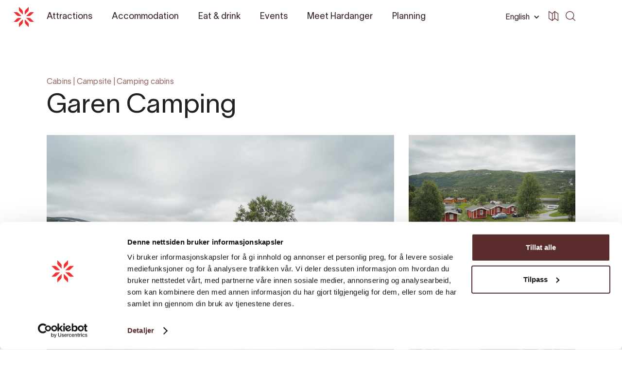

--- FILE ---
content_type: text/html; charset=UTF-8
request_url: https://hardangerfjord.com/en/accommodation/garen-camping-969443
body_size: 15010
content:
<!DOCTYPE html>
<html lang="en" data-wf-page="6070321389dbc264e782ddf3"
      data-wf-site="606db92d38cad7371cce415a">
<head>
    <meta charset="utf-8">
    <meta content="width=device-width, initial-scale=1" name="viewport">
    <link rel="apple-touch-icon" sizes="180x180" href="/favicons/apple-touch-icon.png">
    <link rel="icon" type="image/png" sizes="32x32" href="/favicons/favicon-32x32.png">
    <link rel="icon" type="image/png" sizes="16x16" href="/favicons/favicon-16x16.png">
    <link rel="manifest" href="/favicons/site.webmanifest">
    <link rel="mask-icon" href="/favicons/safari-pinned-tab.svg" color="#5bbad5">
    <link rel="shortcut icon" href="/favicon.ico">
    <meta name="msapplication-TileColor" content="#f23031">
    <meta name="msapplication-config" content="/favicons/browserconfig.xml">
    <meta name="theme-color" content="#ffffff">
    <link rel="stylesheet" href="/css/normalize.css?1746206686">
    <link rel="stylesheet" href="/css/components.css?1746206686">
    <link rel="stylesheet" href="/css/hardanger-web.css?1746206686">
    <link rel="stylesheet" href="https://cdnjs.cloudflare.com/ajax/libs/Swiper/4.5.0/css/swiper.min.css"/>
    <link rel="stylesheet" href="/dist/app.css?id=03dbe4b69f08e89274a9">
        <link type="text/css" rel="stylesheet" href="/plugins/lightgallery/css/lightgallery.css"/>
    <link type="text/css" rel="stylesheet" href="/plugins/lightgallery/css/lg-thumbnail.css"/>

        
        <link href="https://hardangerfjord.com/en" rel="home">
                
                <link href="https://hardangerfjord.com/de/accommodation/garen-camping-969443" rel="alternate" hreflang="de">
        <meta content="de_DE"
              property="og:locale:alternate">

                    
                <link href="https://hardangerfjord.com/en/accommodation/garen-camping-969443" rel="alternate" hreflang="en">
        <meta content="en_EN"
              property="og:locale">

                    
                <link href="https://hardangerfjord.com/overnatting/garen-camping-969443" rel="alternate" hreflang="nb-no">
        <meta content="nb_NO"
              property="og:locale:alternate">

                    <link href="https://hardangerfjord.com/overnatting/garen-camping-969443" rel="alternate" hreflang="x-default">
            
    <style>
        .hideContent {
            overflow: hidden;
            max-height: 0;
        }

        .showContent {
            visibility: visible;
            max-height: 999999px;
        }

        .show-more-container.hide {
            visibility: hidden;
            height: 0;
        }

        .show-more-container.show {
            visibility: visible;
            height: auto;
        }

        .lightbox .lb-image {
            border: none;
        }

        .lb-close {
            display: none !important;
        }
    </style>
    <script type="text/javascript">
    !function(o, c) {
        var n = c.documentElement,
            t = " w-mod-";
        n.className += t + "js", ("ontouchstart" in o || o.DocumentTouch && c instanceof DocumentTouch) && (n.className += t + "touch");
    }(window, document);
    </script>
    <script src="https://web.welcome.live/map-embed.js"></script>
<title>Hardanger | Garen Camping</title>
<script>window.dataLayer = window.dataLayer || [];
function gtag(){dataLayer.push(arguments)};
gtag('js', new Date());
gtag('config', 'AW-16596854975', {'send_page_view': true});
</script>
<script>dataLayer = [];
(function(w,d,s,l,i){w[l]=w[l]||[];w[l].push({'gtm.start':
new Date().getTime(),event:'gtm.js'});var f=d.getElementsByTagName(s)[0],
j=d.createElement(s),dl=l!='dataLayer'?'&l='+l:'';j.async=true;j.src=
'https://www.googletagmanager.com/gtm.js?id='+i+dl;f.parentNode.insertBefore(j,f);
})(window,document,'script','dataLayer','GTM-W9J42QJ');
</script>
<script>!function(f,b,e,v,n,t,s){if(f.fbq)return;n=f.fbq=function(){n.callMethod?
n.callMethod.apply(n,arguments):n.queue.push(arguments)};if(!f._fbq)f._fbq=n;
n.push=n;n.loaded=!0;n.version='2.0';n.queue=[];t=b.createElement(e);t.async=!0;
t.src=v;s=b.getElementsByTagName(e)[0];s.parentNode.insertBefore(t,s)}(window,
document,'script','https://connect.facebook.net/en_US/fbevents.js');
fbq('init', '690669394807019');
fbq('track', 'PageView');
</script><meta name="generator" content="SEOmatic">
<meta name="keywords" content="accommodation in Eidfjord, camping in Eidfjord, camp ground in Eidfjord, accommodation Hardangervidda, camping Hardangervidda">
<meta name="description" content="Garen Camping is situated on the Hardangervidda along route 7, 750 metres above sea level. It is close to the river Bjoreio, with a beautiful view of the…">
<meta name="referrer" content="no-referrer-when-downgrade">
<meta name="robots" content="all">
<meta content="en" property="og:locale">
<meta content="Hardanger" property="og:site_name">
<meta content="website" property="og:type">
<meta content="https://hardangerfjord.com/en/accommodation/garen-camping-969443" property="og:url">
<meta content="Garen Camping" property="og:title">
<meta content="Garen Camping is situated on the Hardangervidda along route 7, 750 metres above sea level. It is close to the river Bjoreio, with a beautiful view of the…" property="og:description">
<meta content="https://media.newmindmedia.com/TellUs/image/?file=Garen_av_Heidi_Kvamsdal_1_1501150852.jpg" property="og:image">
<meta content="Garen Camping" property="og:image:alt">
<meta name="twitter:card" content="summary_large_image">
<meta name="twitter:creator" content="@">
<meta name="twitter:title" content="Garen Camping">
<meta name="twitter:description" content="Garen Camping is situated on the Hardangervidda along route 7, 750 metres above sea level. It is close to the river Bjoreio, with a beautiful view of the…">
<meta name="twitter:image" content="https://media.newmindmedia.com/TellUs/image/?file=Garen_av_Heidi_Kvamsdal_1_1501150852.jpg">
<meta name="twitter:image:alt" content="Garen Camping">
<link href="https://hardangerfjord.com/en/accommodation/garen-camping-969443" rel="canonical">
<link href="https://hardangerfjord.com/en" rel="home"></head>
<body class="body  "><script async src="https://www.googletagmanager.com/gtag/js?id=AW-16596854975"></script>

<noscript><iframe src="https://www.googletagmanager.com/ns.html?id=GTM-W9J42QJ"
height="0" width="0" style="display:none;visibility:hidden"></iframe></noscript>

<noscript><img height="1" width="1" style="display:none"
src="https://www.facebook.com/tr?id=690669394807019&ev=PageView&noscript=1" /></noscript>

                    
    
<div data-collapse="all" data-animation="default" data-duration="0" data-easing="ease-in" data-easing2="ease-out"
     role="banner" class="navbar w-nav">
    <div class="container-nav w-container">
        <a href="https://hardangerfjord.com/en/" class="logo w-nav-brand">
            <img src="/images/Rose.svg" alt="rose" class="logo-positiv">
        </a>
        <nav role="navigation" class="nav-menu w-nav-menu">
            <div class="container-navmenu w-clearfix">
                <div class="w-layout-grid grid-2-2-2-2 menu">
                    <div>
                        <div data-w-id="a8269a24-9371-e6c6-4ec7-4375a7ee04dd" class="faq-question-wrap underscore">
                            <div class="faq-question-bar-2 phone">
                                <div>Attractions</div>
                                <div class="faq-circle w-clearfix">
                                    <div class="icon-2 w-icon-dropdown-toggle"></div>
                                </div>
                            </div>
                            <a href="https://hardangerfjord.com/en/attractions" class="faq-question-bar-2 desk w-inline-block">
                                <div>Attractions</div>
                            </a>
                            <div class="faq-content">
                                <a href="https://hardangerfjord.com/en/attractions"
                                   class="nav-link phone">See all</a>
                                                                                                            <a href="https://hardangerfjord.com/en/attractions?categories=all-attractions"
                                           class="nav-link">All attractions</a>
                                                                            <a href="https://hardangerfjord.com/en/attractions?categories=art-culture"
                                           class="nav-link">Art &amp; culture</a>
                                                                            <a href="https://hardangerfjord.com/en/attractions?categories=all-activities"
                                           class="nav-link">All activities</a>
                                                                            <a href="https://hardangerfjord.com/en/attractions?categories=cider-fruit-and-local-food"
                                           class="nav-link">Cider, fruit and local food</a>
                                                                            <a href="https://hardangerfjord.com/en/attractions?categories=hiking"
                                           class="nav-link">Hiking</a>
                                                                            <a href="https://hardangerfjord.com/en/attractions?categories=family-friendly"
                                           class="nav-link">Family friendly</a>
                                                                            <a href="https://hardangerfjord.com/en/attractions?categories=guided-experiences"
                                           class="nav-link">Guided experiences</a>
                                                                            <a href="https://hardangerfjord.com/en/attractions?categories=nature-experiences"
                                           class="nav-link">Nature experiences</a>
                                                                            <a href="https://hardangerfjord.com/en/attractions?categories=fjord-adventures"
                                           class="nav-link">Fjord adventures</a>
                                                                    
                                <div class="faq-question-bar-2 phone margin-top-30px margin-bottom-20px">
                                    Theme pages &amp; inspiration
                                </div>

                                                                                                                                                                                                        <a href="https://hardangerfjord.com/en/blossoming-in-hardanger" class="nav-link">Blossoming in Hardanger</a>
                                                                                                                                                                                <a href="https://hardangerfjord.com/en/trolltunga" class="nav-link">How to experience Trolltunga</a>
                                                                                                                                                                                <a href="https://hardangerfjord.com/en/artikler/family-friendly/family-vacation-in-hardanger" class="nav-link">Family Vacation in Hardanger</a>
                                                                                                                                                                                <a href="https://hardangerfjord.com/en/artikler/nature-outdoor-activities/waterfalls-in-hardanger" class="nav-link">Waterfalls in Hardanger</a>
                                                                                                                                                                                <a href="https://hardangerfjord.com/en/artikler/nature-outdoor-activities/hiking-in-hardanger" class="nav-link">Hiking in Hardanger</a>
                                                                                                                                                                                <a href="https://hardangerfjord.com/en/artikler/food-drink/cider-from-hardanger" class="nav-link">Cider from Hardanger</a>
                                                                                                                                                                                <a href="https://hardangerfjord.com/en/artikler/nature-outdoor-activities/fjord-experiences-in-hardanger" class="nav-link">Fjord Experiences in Hardanger</a>
                                                                                                                                                                                <a href="https://hardangerfjord.com/en/artikler/food-drink/food-and-drinks" class="nav-link">Food and drinks</a>
                                                                                                                                                                                <a href="https://hardangerfjord.com/en/attractions?categories=kjekke-opplevingar-pa-folgefonna"
                                                   class="nav-link">
                                                    
                                                </a>
                                                                                                                                                                                    </div>
                        </div>
                    </div>
                    <div>
                        <div data-w-id="a8269a24-9371-e6c6-4ec7-4375a7ee04f0" class="faq-question-wrap underscore">
                            <div class="faq-question-bar-2 phone">
                                <div>Accommodation</div>
                                <div class="faq-circle w-clearfix">
                                    <div class="icon-2 w-icon-dropdown-toggle"></div>
                                </div>
                            </div>
                            <a href="https://hardangerfjord.com/en/accommodation/landing"
                               class="faq-question-bar-2 desk w-inline-block">
                                <div>Accommodation</div>
                            </a>
                            <div class="faq-content">
                                <a href="https://hardangerfjord.com/en/accommodation"
                                   class="nav-link phone">See all</a>
                                                                                                            <a href="https://hardangerfjord.com/en/accommodation?categories=hotel"
                                           class="nav-link">Hotel</a>
                                                                            <a href="https://hardangerfjord.com/en/accommodation?categories=guest-houses-b-b"
                                           class="nav-link">Guest houses, B&amp;B</a>
                                                                            <a href="https://hardangerfjord.com/en/accommodation?categories=cabins-and-holiday-homes"
                                           class="nav-link">Cabins and Holiday homes</a>
                                                                            <a href="https://hardangerfjord.com/en/accommodation?categories=camping"
                                           class="nav-link">Camping</a>
                                                                            <a href="https://hardangerfjord.com/en/accommodation?categories=apartments"
                                           class="nav-link">Apartments</a>
                                                                            <a href="https://hardangerfjord.com/en/accommodation?categories=tree-top-huts"
                                           class="nav-link">Tree top huts</a>
                                                                            <a href="https://hardangerfjord.com/en/accommodation?categories=mountain-lodges"
                                           class="nav-link">Mountain lodges</a>
                                                                            <a href="https://hardangerfjord.com/en/accommodation?categories=guest-harbours-marinas"
                                           class="nav-link">Guest harbours &amp; marinas</a>
                                                                                                </div>
                        </div>
                    </div>
                    <div>
                        <div data-w-id="a8269a24-9371-e6c6-4ec7-4375a7ee04dd" class="faq-question-wrap underscore">
                            <div class="faq-question-bar-2 phone">
                                <div>Eat &amp; drink</div>
                                <div class="faq-circle w-clearfix">
                                    <div class="icon-2 w-icon-dropdown-toggle"></div>
                                </div>
                            </div>
                            <a href="https://hardangerfjord.com/en/food-and-drinks" class="faq-question-bar-2 desk w-inline-block">
                                <div>Eat &amp; drink</div>
                            </a>
                            <div class="faq-content">
                                <a href="https://hardangerfjord.com/en/food-and-drinks"
                                   class="nav-link phone">See all</a>
                                
                                                                                                            <div class="faq-question-bar-2 phone margin-top-30px margin-bottom-20px">
                                            Inspiration
                                        </div>
                                                                                    <a href="https://hardangerfjord.com/en/artikler/food-drink/food-and-drinks" class="nav-link">Food and drinks</a>
                                                                                    <a href="https://hardangerfjord.com/en/artikler/food-drink/cider-from-hardanger" class="nav-link">Cider from Hardanger</a>
                                                                                                                                        </div>
                        </div>
                    </div>
                    <div>
                        <div data-w-id="a8269a24-9371-e6c6-4ec7-4375a7ee0503" class="faq-question-wrap underscore">
                            <div class="faq-question-bar-2 phone">
                                <div>Events</div>
                                <div class="faq-circle w-clearfix">
                                    <div class="icon-2 w-icon-dropdown-toggle"></div>
                                </div>
                            </div>
                            <a href="https://hardangerfjord.com/en/events"
                               class="faq-question-bar-2 desk w-inline-block">
                                <div>Events</div>
                            </a>
                            <div class="faq-content">
                                <a href="https://hardangerfjord.com/en/events"
                                   class="nav-link phone">See all</a>
                                                                                                            <a href="https://hardangerfjord.com/en/events?categories=all-events"
                                           class="nav-link">All events</a>
                                                                            <a href="https://hardangerfjord.com/en/events?categories=concerts"
                                           class="nav-link">Concerts</a>
                                                                            <a href="https://hardangerfjord.com/en/events?categories=exhibitions"
                                           class="nav-link">Exhibitions</a>
                                                                            <a href="https://hardangerfjord.com/en/events?categories=festivals"
                                           class="nav-link">Festivals</a>
                                                                            <a href="https://hardangerfjord.com/en/events?categories=sport"
                                           class="nav-link">Sport</a>
                                                                                                </div>
                        </div>
                    </div>
                    <div>
                        <div data-w-id="a8269a24-9371-e6c6-4ec7-4375a7ee0503" class="faq-question-wrap underscore">
                            <div class="faq-question-bar-2 phone">
                                <div>Planning</div>
                                <div class="faq-circle w-clearfix">
                                    <div class="icon-2 w-icon-dropdown-toggle"></div>
                                </div>
                            </div>
                            <a href="https://hardangerfjord.com/en/events"
                               class="faq-question-bar-2 desk w-inline-block">
                                <div>Planning</div>
                            </a>
                            <div class="faq-content">
                                <a href="https://hardangerfjord.com/en/planning#get-here"
                                   class="nav-link">Get here</a>
                                <a href="https://hardangerfjord.com/en/planning#get-around"
                                   class="nav-link">Get around</a>
                                <a href="https://hardangerfjord.com/en/planning#national-tourist-roads"
                                   class="nav-link">Norwegian Scenic Routes</a>
                                <a href="https://hardangerfjord.com/en/planning#climate"
                                   class="nav-link">Weather and climate</a>
                            </div>
                        </div>
                    </div>
                    <div>
                        <div data-w-id="a8269a24-9371-e6c6-4ec7-4375a7ee0503" class="faq-question-wrap underscore">
                            <div class="faq-question-bar-2 phone">
                                <div>Meet Hardanger</div>
                                <div class="faq-circle w-clearfix">
                                    <div class="icon-2 w-icon-dropdown-toggle"></div>
                                </div>
                            </div>
                            <a href="https://hardangerfjord.com/en/hardanger"
                               class="faq-question-bar-2 desk w-inline-block">
                                <div>Meet Hardanger</div>
                            </a>
                            <div class="faq-content">
                                <a href="https://hardangerfjord.com/en/hardanger#history"
                                   class="nav-link">History</a>
                                <a href="https://hardangerfjord.com/en/hardanger#places"
                                   class="nav-link">Places</a>
                                <a href="https://hardangerfjord.com/en/hardanger#unique"
                                   class="nav-link">The unique</a>
                            </div>
                        </div>
                    </div>
                    <div>
                        <div data-w-id="a8269a24-9371-e6c6-4ec7-4375a7ee0503" class="faq-question-wrap underscore">
                            <div class="faq-question-bar-2 phone">
                                <div>Travel inspiration</div>
                                <div class="faq-circle w-clearfix">
                                    <div class="icon-2 w-icon-dropdown-toggle"></div>
                                </div>
                            </div>
                            <a href="https://hardangerfjord.com/en/articles" class="faq-question-bar-2 desk w-inline-block">
                                <div>Travel tips</div>
                            </a>
                            <div class="faq-content">
                                <a href="https://hardangerfjord.com/en/articles"
                                   class="nav-link">Be inspired</a>
                                <a href="https://hardangerfjord.com/en/tour-operators" class="nav-link">
                                    Pre-packaged adventures
                                </a>
                            </div>
                        </div>
                    </div>
                    <div id="w-node-_08bcc345-6603-80c7-793c-8bb0de5191c3-a7ee04d9">
                                                                                    <a href="https://www.facebook.com/VisitHardangerfjord/" target="_blank" class="social w-inline-block">
                                                                                                                <img src="/images/facebook.svg" loading="lazy" alt="Facebook Icon"
                                             class="facebook">
                                                                    </a>
                                                                                                                <a href="https://www.instagram.com/visithardangerfjord/" target="_blank" class="social w-inline-block">
                                                                            <img src="/images/instagram.svg" loading="lazy" alt="Instagram icon"
                                             class="instagram">
                                                                                                        </a>
                                                                        </div>
                </div>
                <form action="https://hardangerfjord.com/en/search" class="search filter w-clearfix w-form">
                    <input type="search" class="search-input light w-input" maxlength="256" name="query"
                           placeholder="Search the page" id="search" required="">
                    <input type="submit" value=" " class="search-button light w-button">
                </form>
                <a href="https://hardangerfjord.com/en/" class="logo hide-desktop w-nav-brand">
                    <img src="/images/Rose.svg" alt="rose" class="logo-positiv">
                </a>

                    
<div data-hover="1" data-delay="0" data-w-id="dbae99c0-c5b3-c068-f6d9-c370d85224a2" class="dropdown---lang w-dropdown">
    <div class="dropdown-toggle w-dropdown-toggle">
        <div>English</div>
        <div class="icon-drop w-icon-dropdown-toggle"></div>
    </div>
    <nav class="dropdown-list-2 w-dropdown-list">
                
                    <a href="https://hardangerfjord.com/overnatting/garen-camping-969443"
               class="sorting dropdown-list w-dropdown-link" tabindex="0">Norsk</a>
                                    <a href="https://hardangerfjord.com/de/accommodation/garen-camping-969443"
               class="sorting dropdown-list w-dropdown-link" tabindex="0">German</a>
            </nav>
</div>

            </div>
            <div class="div-block-menu-image"></div>
        </nav>
        <div class="menu-button w-clearfix w-nav-button">
            <div class="burger-1">
                <div class="b1-bar1"></div>
                <div class="b1-bar2">
                    <div class="b1-middle"></div>
                </div>
                <div class="b1-bar3"></div>
            </div>
        </div>
        <div class="search-burger">
            <form action="https://hardangerfjord.com/en/search" class="search-2 w-form">
                <input type="search" class="nav-link search w-input" maxlength="256"
                       name="query" placeholder="Search" id="search" required=""/>
                
                                    <input type="submit" value=" " class="search-button-nav dark w-button">
                            </form>
        </div>

            
<div class="nav-right-container flex-align-center">
    <div data-hover="1" data-delay="0" data-w-id="16acf156-0f23-97ac-f0e9-9b8c74a48a3a"
         class="dropdown---lang phone-hide w-dropdown">
        <div class="dropdown-toggle dark w-dropdown-toggle" id="w-dropdown-toggle-1"
             aria-controls="w-dropdown-list-1" aria-haspopup="menu" aria-expanded="false" role="button"
             tabindex="0">
            <div>English</div>
            <div class="icon-drop w-icon-dropdown-toggle"
                 style="transform: translate3d(0px, 0px, 0px) scale3d(1, 1, 1) rotateX(0deg) rotateY(0deg) rotateZ(0deg) skew(0deg, 0deg); transform-style: preserve-3d;"></div>
        </div>
        <nav class="dropdown-list-2 w-dropdown-list" id="w-dropdown-list-1"
             aria-labelledby="w-dropdown-toggle-1">
                        
                            <a href="https://hardangerfjord.com/overnatting/garen-camping-969443"
                   class="sorting dropdown-list w-dropdown-link" tabindex="0">Norsk</a>
                                                    <a href="https://hardangerfjord.com/de/accommodation/garen-camping-969443"
                   class="sorting dropdown-list w-dropdown-link" tabindex="0">German</a>
                    </nav>
    </div>
    <a href="https://hardangerfjord.com/en/map?type=map" class="w-inline-block">
        <div class="icon-svg dark w-embed">
            <svg xmlns="http://www.w3.org/2000/svg" viewbox="0 0 72.7 72.72"><defs><style>.a {fill: currentColor;}</style></defs><path class="a" d="M71.61,16.35,46.78.38a1.7,1.7,0,0,0-.35-.19l-.08,0A2.13,2.13,0,0,0,46,.06l-.15,0a1.53,1.53,0,0,0-.3,0h-.15l-.3,0L45,.06a2.64,2.64,0,0,0-.4.12l-.06,0a2,2,0,0,0-.32.18l-.12.09a1.67,1.67,0,0,0-.16.12L27.26,15.38,3.65.37A2.41,2.41,0,0,0,1.23.29,2.39,2.39,0,0,0,0,2.38v52a2.38,2.38,0,0,0,1.1,2l25.12,16,.06,0a2.62,2.62,0,0,0,.48.22l.14,0a2.33,2.33,0,0,0,.59.08h0a2.12,2.12,0,0,0,.44,0l.17-.05.26-.08a14304481406595.54,14304481406595.54,0,0,1,.4-.2l.17-.13.13-.1,16.65-14.8L69,72.34a2.34,2.34,0,0,0,2.42.09,2.37,2.37,0,0,0,1.24-2.08v-52A2.35,2.35,0,0,0,71.61,16.35ZM29.87,19.41,43.12,7.66V53.28L29.87,65.06ZM4.75,6.7l20.37,13V66L4.75,53ZM68,66,47.87,53.05V6.73L68,19.64Z"></path></svg>

        </div>
    </a>
</div>

        <div class="dropdowns first w-clearfix">
            <div data-hover="true" data-delay="0" class="dropdown dark w-dropdown">
                <div class="navlink-wrapper w-dropdown-toggle">
                    <a href="https://hardangerfjord.com/en/attractions"
                       class="navlink-light w-inline-block ">
                        <div>Attractions</div>
                    </a>
                </div>
                <nav class="dropdown-list-menu w-dropdown-list">
                                            <div class="margin-bottom-30px">
                            <div class="dropdown-heading">Popular attractions</div>
                            <a href="https://hardangerfjord.com/en/attractions" class="dropdown-link w-dropdown-link">
                                See all
                            </a>
                                                            <a href="https://hardangerfjord.com/en/attractions/trolltunga-958013" class="dropdown-link w-dropdown-link">Trolltunga</a>
                                                            <a href="https://hardangerfjord.com/en/attractions/lake-bondhusvatnet-5175833" class="dropdown-link w-dropdown-link">Lake Bondhusvatnet</a>
                                                            <a href="https://hardangerfjord.com/en/attractions/guided-glacier-hike-into-folgefonna-national-park-5413783" class="dropdown-link w-dropdown-link">Blue Ice Hike -Folgefonni Breførarlag</a>
                                                            <a href="https://hardangerfjord.com/en/attractions/fruit-and-cider-route-ulvik-960693" class="dropdown-link w-dropdown-link">Fruit and Cider route, Ulvik</a>
                                                            <a href="https://hardangerfjord.com/en/attractions/hm-queen-sonjas-panoramic-hiking-trail-1038523" class="dropdown-link w-dropdown-link">HM Queen Sonja’s panoramic hiking trail</a>
                                                            <a href="https://hardangerfjord.com/en/attractions/salmon-eye-a-aquaculture-learning-experience-6788353" class="dropdown-link w-dropdown-link">Salmon Eye - World&#039;s largest floating art installation</a>
                                                            <a href="https://hardangerfjord.com/en/attractions/voringsfossen-1571743" class="dropdown-link w-dropdown-link">Vøringsfossen</a>
                                                            <a href="https://hardangerfjord.com/en/attractions/hardangerfjord-sightseeing-970453" class="dropdown-link w-dropdown-link">Hardangerfjord sightseeing</a>
                                                            <a href="https://hardangerfjord.com/en/attractions/steinsdalsfossen-waterfall-792843" class="dropdown-link w-dropdown-link">Steinsdalsfossen Waterfall</a>
                                                            <a href="https://hardangerfjord.com/en/attractions/tyssedal-via-ferrata-trolltunga-active-864183" class="dropdown-link w-dropdown-link">Tyssedal Via Ferrata - Trolltunga Active</a>
                                                    </div>
                                                                                            <div class="margin-bottom-30px">
                                <div class="dropdown-heading">Explore Hardanger</div>
                                <a href="https://hardangerfjord.com/en/articles" class="dropdown-link w-dropdown-link">
                                    See all
                                </a>
                                                                                                            <a href="https://hardangerfjord.com/en/blossoming-in-hardanger" class="dropdown-link w-dropdown-link">
                                            Blossoming in Hardanger
                                        </a>
                                                                                                                                                <a href="https://hardangerfjord.com/en/trolltunga" class="dropdown-link w-dropdown-link">
                                            How to experience Trolltunga
                                        </a>
                                                                                                                                                <a href="https://hardangerfjord.com/en/artikler/family-friendly/family-vacation-in-hardanger" class="dropdown-link w-dropdown-link">
                                            Family Vacation in Hardanger
                                        </a>
                                                                                                                                                <a href="https://hardangerfjord.com/en/artikler/nature-outdoor-activities/waterfalls-in-hardanger" class="dropdown-link w-dropdown-link">
                                            Waterfalls in Hardanger
                                        </a>
                                                                                                                                                <a href="https://hardangerfjord.com/en/artikler/nature-outdoor-activities/hiking-in-hardanger" class="dropdown-link w-dropdown-link">
                                            Hiking in Hardanger
                                        </a>
                                                                                                                                                <a href="https://hardangerfjord.com/en/artikler/food-drink/cider-from-hardanger" class="dropdown-link w-dropdown-link">
                                            Cider from Hardanger
                                        </a>
                                                                                                                                                <a href="https://hardangerfjord.com/en/artikler/nature-outdoor-activities/fjord-experiences-in-hardanger" class="dropdown-link w-dropdown-link">
                                            Fjord Experiences in Hardanger
                                        </a>
                                                                                                                                                <a href="https://hardangerfjord.com/en/artikler/food-drink/food-and-drinks" class="dropdown-link w-dropdown-link">
                                            Food and drinks
                                        </a>
                                                                                                                                                <a href="https://hardangerfjord.com/en/attractions?categories=kjekke-opplevingar-pa-folgefonna"
                                           class="dropdown-link w-dropdown-link">
                                            
                                        </a>
                                                                                                </div>
                                                                <div>
                        <div class="dropdown-heading">Travel inspiration</div>
                        <a href="https://hardangerfjord.com/en/articles" class="dropdown-link w-dropdown-link">
                            Be inspired
                        </a>
                        <a href="https://hardangerfjord.com/en/tour-operators" class="dropdown-link w-dropdown-link">
                            Pre-packaged adventures
                        </a>
                    </div>
                </nav>
            </div>
        </div>
        <div class="dropdowns w-clearfix">
            <div data-hover="true" data-delay="0" class="dropdown dark w-dropdown">
                <div class="navlink-wrapper w-dropdown-toggle">
                    <a href="https://hardangerfjord.com/en/accommodation/landing"
                       class="navlink-light w-inline-block ">
                        <div>Accommodation</div>
                    </a>
                </div>
                <nav class="dropdown-list-menu w-dropdown-list">
                                            <div class="">
                            <div class="dropdown-heading">Categories</div>
                            <a href="https://hardangerfjord.com/en/accommodation"
                               class="dropdown-link w-dropdown-link">See all</a>
                                                            <a href="https://hardangerfjord.com/en/accommodation?categories=hotel"
                                   class="dropdown-link w-dropdown-link">Hotel</a>
                                                            <a href="https://hardangerfjord.com/en/accommodation?categories=guest-houses-b-b"
                                   class="dropdown-link w-dropdown-link">Guest houses, B&amp;B</a>
                                                            <a href="https://hardangerfjord.com/en/accommodation?categories=cabins-and-holiday-homes"
                                   class="dropdown-link w-dropdown-link">Cabins and Holiday homes</a>
                                                            <a href="https://hardangerfjord.com/en/accommodation?categories=camping"
                                   class="dropdown-link w-dropdown-link">Camping</a>
                                                            <a href="https://hardangerfjord.com/en/accommodation?categories=apartments"
                                   class="dropdown-link w-dropdown-link">Apartments</a>
                                                            <a href="https://hardangerfjord.com/en/accommodation?categories=tree-top-huts"
                                   class="dropdown-link w-dropdown-link">Tree top huts</a>
                                                            <a href="https://hardangerfjord.com/en/accommodation?categories=mountain-lodges"
                                   class="dropdown-link w-dropdown-link">Mountain lodges</a>
                                                            <a href="https://hardangerfjord.com/en/accommodation?categories=guest-harbours-marinas"
                                   class="dropdown-link w-dropdown-link">Guest harbours &amp; marinas</a>
                                                    </div>
                                    </nav>
            </div>
        </div>
        <div class="dropdowns w-clearfix">
            <div data-hover="true" data-delay="0" class="dropdown dark w-dropdown">
                <div class="navlink-wrapper w-dropdown-toggle">
                    <a href="https://hardangerfjord.com/en/food-and-drinks"
                       class="navlink-light w-inline-block ">
                        <div>Eat &amp; drink</div>
                    </a>
                </div>
                                    <nav class="dropdown-list-menu w-dropdown-list">
                                                                                                            <div class="margin-bottom-30px">
                                    <div class="dropdown-heading">Inspiration</div>
                                                                            <a href="https://hardangerfjord.com/en/artikler/food-drink/food-and-drinks" class="dropdown-link w-dropdown-link">
                                            Food and drinks
                                        </a>
                                                                            <a href="https://hardangerfjord.com/en/artikler/food-drink/cider-from-hardanger" class="dropdown-link w-dropdown-link">
                                            Cider from Hardanger
                                        </a>
                                                                    </div>
                                                                        </nav>
                            </div>
        </div>
        <div class="dropdowns w-clearfix">
            <div data-hover="true" data-delay="0" class="dropdown dark w-dropdown">
                <div class="navlink-wrapper w-dropdown-toggle">
                    <a href="https://hardangerfjord.com/en/events"
                       class="navlink-light w-inline-block ">
                        <div>Events</div>
                    </a>
                </div>
                                    <nav class="dropdown-list-menu w-dropdown-list">
                                                    <div class="">
                                <div class="dropdown-heading">Event types</div>
                                <a href="https://hardangerfjord.com/en/events"
                                   class="dropdown-link w-dropdown-link">See all</a>
                                                                    <a href="https://hardangerfjord.com/en/events?categories=all-events"
                                       class="dropdown-link w-dropdown-link">All events</a>
                                                                    <a href="https://hardangerfjord.com/en/events?categories=concerts"
                                       class="dropdown-link w-dropdown-link">Concerts</a>
                                                                    <a href="https://hardangerfjord.com/en/events?categories=exhibitions"
                                       class="dropdown-link w-dropdown-link">Exhibitions</a>
                                                                    <a href="https://hardangerfjord.com/en/events?categories=festivals"
                                       class="dropdown-link w-dropdown-link">Festivals</a>
                                                                    <a href="https://hardangerfjord.com/en/events?categories=sport"
                                       class="dropdown-link w-dropdown-link">Sport</a>
                                                            </div>
                                            </nav>
                            </div>
        </div>
        <div class="dropdowns w-clearfix">
            <div data-hover="true" data-delay="0" class="dropdown dark w-dropdown">
                <div class="navlink-wrapper w-dropdown-toggle">
                    <a href="https://hardangerfjord.com/en/hardanger"
                       class="navlink-light w-inline-block ">
                        <div>Meet Hardanger</div>
                    </a>
                </div>
                <nav class="dropdown-list-menu w-dropdown-list">
                    <div class="margin-bottom-30px">
                        <div class="dropdown-heading">Hardanger</div>
                        <a href="https://hardangerfjord.com/en/hardanger#history"
                           class="dropdown-link w-dropdown-link">History</a>
                        <a href="https://hardangerfjord.com/en/hardanger#places"
                           class="dropdown-link w-dropdown-link">Places</a>
                        <a href="https://hardangerfjord.com/en/hardanger#unique"
                           class="dropdown-link w-dropdown-link">The unique</a>
                    </div>
                    <div>
                        <div class="dropdown-heading">Municipalities</div>
                                                                                                                                                        <a href="https://hardangerfjord.com/en/ullensvang/"
                                       class="dropdown-link w-dropdown-link">Ullensvang</a>
                                                                                                                                                                                                                    <a href="https://hardangerfjord.com/en/ulvik/"
                                       class="dropdown-link w-dropdown-link">Ulvik</a>
                                                                                                                                                                                                                    <a href="https://hardangerfjord.com/en/eidfjord/"
                                       class="dropdown-link w-dropdown-link">Eidfjord</a>
                                                                                                                                                                                                                    <a href="https://hardangerfjord.com/en/kvam/"
                                       class="dropdown-link w-dropdown-link">Kvam</a>
                                                                                                                                                                                                                    <a href="https://hardangerfjord.com/en/kvinnherad/"
                                       class="dropdown-link w-dropdown-link">Kvinnherad</a>
                                                                                                                                                            </div>
                </nav>
            </div>
        </div>
        <div class="dropdowns w-clearfix">
            <div data-hover="true" data-delay="0" class="dropdown dark w-dropdown">
                <div class="navlink-wrapper w-dropdown-toggle">
                    <a href="https://hardangerfjord.com/en/planning"
                       class="navlink-light w-inline-block ">
                        <div>Planning</div>
                    </a>
                </div>
                <nav class="dropdown-list-menu w-dropdown-list">
                    <div>
                        <div class="dropdown-heading">Plan your trip</div>
                        <a href="https://hardangerfjord.com/en/planning#get-here"
                           class="dropdown-link w-dropdown-link">Get here</a>
                        <a href="https://hardangerfjord.com/en/planning#get-around"
                           class="dropdown-link w-dropdown-link">Get around</a>
                        <a href="https://hardangerfjord.com/en/planning#national-tourist-roads"
                           class="dropdown-link w-dropdown-link">Norwegian Scenic Routes</a>
                        <a href="https://hardangerfjord.com/en/planning#climate"
                           class="dropdown-link w-dropdown-link">Weather and climate</a>
                    </div>
                </nav>
            </div>
        </div>
        <div class="dropdowns"></div>
        <div class="dropdowns"></div>
        <div class="dropdowns"></div>
    </div>
</div>
    <div class="section subsite">
        <div class="container w-container">
            <div class="margin-bottom-30px">
                        
                                                        <div class="title">
                                                                                                                                                                                                                                                                                                                                                <a href="https://hardangerfjord.com/en/accommodation?categories=cabins">Cabins</a>
                                             | 
                                                                                                                                                                                                            <a href="https://hardangerfjord.com/en/accommodation?categories=campsite">Campsite</a>
                                             | 
                                                                                                                                                                                                            <a href="https://hardangerfjord.com/en/accommodation?categories=camping cabins">Camping cabins</a>
                                            
                                                                                                                                        </div>
                                                            <h1 class="h1">Garen Camping</h1>
            </div>
                            <div class="w-layout-grid grid-images" id="animated-thumbnails-gallery">
                                            <a href="https://media.newmindmedia.com/TellUs/image/?file=Garen_av_Heidi_Kvamsdal_1_1501150852.jpg&amp;dw=1000"
                           id="w-node-fa0ec091-bebc-88f9-c3fc-2a849c8bc62a-e782ddf3"
                           class="image-block no-padding-bottom no-margin-bottom"
                           style="">
                            <img
                                    data-exthumbimage="https://media.newmindmedia.com/TellUs/image/?file=Garen_av_Heidi_Kvamsdal_1_1501150852.jpg&amp;dw=1000"
                                    class="image-fit relative "
                                    src="https://media.newmindmedia.com/TellUs/image/?file=Garen_av_Heidi_Kvamsdal_1_1501150852.jpg&amp;dw=100"
                                    loading="eager"
                                    sizes="90vw"
                                    srcset="https://media.newmindmedia.com/TellUs/image/?file=Garen_av_Heidi_Kvamsdal_1_1501150852.jpg&amp;dw=500 500w, https://media.newmindmedia.com/TellUs/image/?file=Garen_av_Heidi_Kvamsdal_1_1501150852.jpg&amp;dw=1000 1000w"
                                    alt="@ Heidi Kvamsdal"
                            />
                                                            <div class="copyright left">@ Heidi Kvamsdal</div>
                                                                                        <div class="absolute-bottom-right">
                                    <div class="button outline small white w-button">
                                        + 5 Images
                                    </div>
                                </div>
                                                    </a>
                                            <a href="https://media.newmindmedia.com/TellUs/image/?file=Garen_av_Heidi_Kvamsdal_2_107457863.jpg&amp;dw=1000"
                           id="w-node-fa0ec091-bebc-88f9-c3fc-2a849c8bc62-e782ddf3"
                           class="image-block no-padding-bottom no-margin-bottom"
                           style="">
                            <img
                                    data-exthumbimage="https://media.newmindmedia.com/TellUs/image/?file=Garen_av_Heidi_Kvamsdal_2_107457863.jpg&amp;dw=1000"
                                    class="image-fit relative lazyload"
                                    src="https://media.newmindmedia.com/TellUs/image/?file=Garen_av_Heidi_Kvamsdal_2_107457863.jpg&amp;dw=100"
                                    loading="lazy"
                                    sizes="90vw"
                                    srcset="https://media.newmindmedia.com/TellUs/image/?file=Garen_av_Heidi_Kvamsdal_2_107457863.jpg&amp;dw=500 500w, https://media.newmindmedia.com/TellUs/image/?file=Garen_av_Heidi_Kvamsdal_2_107457863.jpg&amp;dw=1000 1000w"
                                    alt="@ Heidi Kvamsdal"
                            />
                                                                                </a>
                                            <a href="https://media.newmindmedia.com/TellUs/image/?file=8D4B8EC5A018DB129BE2925F056C9B4A8553F8A7.jpg&amp;dw=1000"
                           id="w-node-fa0ec091-bebc-88f9-c3fc-2a849c8bc62-e782ddf3"
                           class="image-block no-padding-bottom no-margin-bottom"
                           style="">
                            <img
                                    data-exthumbimage="https://media.newmindmedia.com/TellUs/image/?file=8D4B8EC5A018DB129BE2925F056C9B4A8553F8A7.jpg&amp;dw=1000"
                                    class="image-fit relative lazyload"
                                    src="https://media.newmindmedia.com/TellUs/image/?file=8D4B8EC5A018DB129BE2925F056C9B4A8553F8A7.jpg&amp;dw=100"
                                    loading="lazy"
                                    sizes="90vw"
                                    srcset="https://media.newmindmedia.com/TellUs/image/?file=8D4B8EC5A018DB129BE2925F056C9B4A8553F8A7.jpg&amp;dw=500 500w, https://media.newmindmedia.com/TellUs/image/?file=8D4B8EC5A018DB129BE2925F056C9B4A8553F8A7.jpg&amp;dw=1000 1000w"
                                    alt="@ Ardis Kvamme Eikanger"
                            />
                                                                                </a>
                                            <a href="https://media.newmindmedia.com/TellUs/image/?file=2246A0FE2197F13098546A8674C250B719F3F479.jpg&amp;dw=1000"
                           id="w-node-fa0ec091-bebc-88f9-c3fc-2a849c8bc62-e782ddf3"
                           class="image-block no-padding-bottom no-margin-bottom"
                           style="display:none">
                            <img
                                    data-exthumbimage="https://media.newmindmedia.com/TellUs/image/?file=2246A0FE2197F13098546A8674C250B719F3F479.jpg&amp;dw=1000"
                                    class="image-fit relative lazyload"
                                    src="https://media.newmindmedia.com/TellUs/image/?file=2246A0FE2197F13098546A8674C250B719F3F479.jpg&amp;dw=100"
                                    loading="lazy"
                                    sizes="90vw"
                                    srcset="https://media.newmindmedia.com/TellUs/image/?file=2246A0FE2197F13098546A8674C250B719F3F479.jpg&amp;dw=500 500w, https://media.newmindmedia.com/TellUs/image/?file=2246A0FE2197F13098546A8674C250B719F3F479.jpg&amp;dw=1000 1000w"
                                    alt="@ Ardis Kvamme Eikanger"
                            />
                                                                                </a>
                                            <a href="https://media.newmindmedia.com/TellUs/image/?file=D9A7A9683CB6E93B96C65D5FD3AADC6ADE3A4D1D.jpg&amp;dw=1000"
                           id="w-node-fa0ec091-bebc-88f9-c3fc-2a849c8bc62-e782ddf3"
                           class="image-block no-padding-bottom no-margin-bottom"
                           style="display:none">
                            <img
                                    data-exthumbimage="https://media.newmindmedia.com/TellUs/image/?file=D9A7A9683CB6E93B96C65D5FD3AADC6ADE3A4D1D.jpg&amp;dw=1000"
                                    class="image-fit relative lazyload"
                                    src="https://media.newmindmedia.com/TellUs/image/?file=D9A7A9683CB6E93B96C65D5FD3AADC6ADE3A4D1D.jpg&amp;dw=100"
                                    loading="lazy"
                                    sizes="90vw"
                                    srcset="https://media.newmindmedia.com/TellUs/image/?file=D9A7A9683CB6E93B96C65D5FD3AADC6ADE3A4D1D.jpg&amp;dw=500 500w, https://media.newmindmedia.com/TellUs/image/?file=D9A7A9683CB6E93B96C65D5FD3AADC6ADE3A4D1D.jpg&amp;dw=1000 1000w"
                                    alt="@ Ardis Kvamme Eikanger"
                            />
                                                                                </a>
                                            <a href="https://media.newmindmedia.com/TellUs/image/?file=FA20C9ABAB35CD6A7A6B1E742F010C889A102EED.jpg&amp;dw=1000"
                           id="w-node-fa0ec091-bebc-88f9-c3fc-2a849c8bc62-e782ddf3"
                           class="image-block no-padding-bottom no-margin-bottom"
                           style="display:none">
                            <img
                                    data-exthumbimage="https://media.newmindmedia.com/TellUs/image/?file=FA20C9ABAB35CD6A7A6B1E742F010C889A102EED.jpg&amp;dw=1000"
                                    class="image-fit relative lazyload"
                                    src="https://media.newmindmedia.com/TellUs/image/?file=FA20C9ABAB35CD6A7A6B1E742F010C889A102EED.jpg&amp;dw=100"
                                    loading="lazy"
                                    sizes="90vw"
                                    srcset="https://media.newmindmedia.com/TellUs/image/?file=FA20C9ABAB35CD6A7A6B1E742F010C889A102EED.jpg&amp;dw=500 500w, https://media.newmindmedia.com/TellUs/image/?file=FA20C9ABAB35CD6A7A6B1E742F010C889A102EED.jpg&amp;dw=1000 1000w"
                                    alt="@ Ardis Kvamme Eikanger"
                            />
                                                                                </a>
                                            <a href="https://media.newmindmedia.com/TellUs/image/?file=23B22BCD6D1882AB580079D261B8093EC7FFC7DB.jpg&amp;dw=1000"
                           id="w-node-fa0ec091-bebc-88f9-c3fc-2a849c8bc62-e782ddf3"
                           class="image-block no-padding-bottom no-margin-bottom"
                           style="display:none">
                            <img
                                    data-exthumbimage="https://media.newmindmedia.com/TellUs/image/?file=23B22BCD6D1882AB580079D261B8093EC7FFC7DB.jpg&amp;dw=1000"
                                    class="image-fit relative lazyload"
                                    src="https://media.newmindmedia.com/TellUs/image/?file=23B22BCD6D1882AB580079D261B8093EC7FFC7DB.jpg&amp;dw=100"
                                    loading="lazy"
                                    sizes="90vw"
                                    srcset="https://media.newmindmedia.com/TellUs/image/?file=23B22BCD6D1882AB580079D261B8093EC7FFC7DB.jpg&amp;dw=500 500w, https://media.newmindmedia.com/TellUs/image/?file=23B22BCD6D1882AB580079D261B8093EC7FFC7DB.jpg&amp;dw=1000 1000w"
                                    alt="@ Ardis Kvamme Eikanger"
                            />
                                                                                </a>
                                            <a href="https://media.newmindmedia.com/TellUs/image/?file=0048ED7B757BC2C37D3D9390C4D67D6152F21BF7.jpg&amp;dw=1000"
                           id="w-node-fa0ec091-bebc-88f9-c3fc-2a849c8bc62-e782ddf3"
                           class="image-block no-padding-bottom no-margin-bottom"
                           style="display:none">
                            <img
                                    data-exthumbimage="https://media.newmindmedia.com/TellUs/image/?file=0048ED7B757BC2C37D3D9390C4D67D6152F21BF7.jpg&amp;dw=1000"
                                    class="image-fit relative lazyload"
                                    src="https://media.newmindmedia.com/TellUs/image/?file=0048ED7B757BC2C37D3D9390C4D67D6152F21BF7.jpg&amp;dw=100"
                                    loading="lazy"
                                    sizes="90vw"
                                    srcset="https://media.newmindmedia.com/TellUs/image/?file=0048ED7B757BC2C37D3D9390C4D67D6152F21BF7.jpg&amp;dw=500 500w, https://media.newmindmedia.com/TellUs/image/?file=0048ED7B757BC2C37D3D9390C4D67D6152F21BF7.jpg&amp;dw=1000 1000w"
                                    alt="@ Ardis Kvamme Eikanger"
                            />
                                                                                </a>
                                    </div>
                    </div>
        <div class="quick-navigate-menu">
            <div class="show-burger"></div>
            <div class="container quick-nav w-container">
                <div class="nav-text-div margin-left-minus-15px">
                    <a href="#contact" class="nav-text w-inline-block w-clearfix">
                        <div class="float-left">
                            <div>Contact</div>
                        </div>
                    </a>
                                            <a href="#images" class="nav-text w-inline-block w-clearfix">
                            <div class="float-left">
                                <div>Images</div>
                            </div>
                        </a>
                                                                <a href="#info" class="nav-text w-inline-block w-clearfix">
                            <div class="float-left">
                                <div>About</div>
                            </div>
                        </a>
                                                                                    <a href="#map" class="nav-text w-inline-block w-clearfix">
                            <div class="float-left">
                                <div>Map</div>
                            </div>
                        </a>
                                    </div>
                                    <a href="https://www.garencamping.no/kontakt" class="book-button float-right w-button" target="_blank">
                        Booking
                    </a>
                                <div class="line"></div>
            </div>
        </div>
        <div id="contact" class="container w-container">
            <div class="contact-block">
                <div class="w-layout-grid grid-8-4">
                    <div class="intro">
                        <p class="short-ingress">Garen Camping is situated on the Hardangervidda along route 7, 750 metres above sea level. It is close to the river Bjoreio, with a beautiful view of the plateau and the mountains.</p>
                                                    <a href="https://www.garencamping.no/kontakt" class="book-button phone w-button" target="_blank">
                                Booking
                            </a>
                                            </div>
                                            <div class="contact-information">
                            <div class="w-layout-grid grid-contact">
                                <div id="w-node-fa0ec091-bebc-88f9-c3fc-2a849c8bc5fb-e782ddf3" class="w-clearfix">
                                    <img src="/images/Rose.svg" loading="lazy" width="20" height="20" alt="rose"
                                         class="small-logo-icon">
                                </div>
                                <div id="w-node-fa0ec091-bebc-88f9-c3fc-2a849c8bc5fd-e782ddf3"
                                     class="w-layout-grid grid-contact-information">
                                    <h5 id="w-node-fa0ec091-bebc-88f9-c3fc-2a849c8bc5fe-e782ddf3" class="h5">
                                        Contact information
                                    </h5>
                                    <div>
                                        <div class="text-block">Address</div>
                                    </div>
                                    <div>
                                                                                                                                                                                                                                                                                                
                                        <a href="https://www.google.com/maps/place/Hardangervidda 826, 5785 Vøringsfoss" target="_blank"
                                           class="link _16px">
                                            Hardangervidda 826, 5785 Vøringsfoss
                                        </a>
                                    </div>
                                                                            <div>
                                            <div class="text-block">Phone</div>
                                        </div>
                                        <div>
                                            <a href="tel:53665725"
                                               class="link _16px">53665725</a>
                                        </div>
                                                                                                                                                            <div>
                                                <div class="text-block">Mail</div>
                                            </div>
                                            <div>
                                                <a href="mailto:post@garencamping.no"
                                                   class="link _16px">post@garencamping.no</a>
                                            </div>
                                                                                                                                                        <div>
                                            <div class="text-block">Website</div>
                                        </div>
                                        <div>
                                            <a href="https://www.garencamping.no"
                                               target="_blank" class="link _16px">
                                                Garencamping.no
                                            </a>
                                        </div>
                                                                                                                <div>
                                            <div class="text-block">Some</div>
                                        </div>
                                                                                                                <div>
                                                                                                                                                <a href="https://www.facebook.com/garencamping" target="_blank" class="link _16px">Facebook</a>
                                                                                                                                                                                                                                                                                                                                </div>
                                                                                                                <div>
                                            <div class="text-block">Tripadvisor</div>
                                        </div>
                                                                                                                                                                                                                        <div>
                                                    <a href="http://www.tripadvisor.com/hotel_review-g226923-d3237264-reviews-garen_camping-eidfjord_municipality_hardanger_hordaland_western_norway.html" target="_blank" class="link _16px">
                                                        Read feedback
                                                    </a>
                                                </div>
                                                                                                                                                        </div>
                            </div>
                        </div>
                                    </div>
            </div>
        </div>
                    <div id="images" class="dark-background">
                <div class="container w-container">
                    <div data-duration-in="300" data-duration-out="100" class="w-tabs">
                        <div class="tabs-menu w-tab-menu">
                                                                                                                    <a data-w-tab="Tab 1"
                                   class="tab-link-tab-2 w-inline-block w-tab-link w--current">
                                    <div>Images</div>
                                </a>
                                                    </div>
                        <div class="w-tab-content">
                            <div data-w-tab="Tab 1"
                                 class="w-tab-pane w--tab-active">
                                <div class="w-layout-grid grid-images" id="animated-thumbnails-gallery-2">
                                                                            <a href="https://media.newmindmedia.com/TellUs/image/?file=Garen_av_Heidi_Kvamsdal_1_1501150852.jpg&amp;dw=1000"
                                           id="w-node-fa0ec091-bebc-88f9-c3fc-2a849c8bc62a-e782ddf3"
                                           class="image-block no-padding-bottom"
                                           style="">
                                            <img
                                                    data-exthumbimage="https://media.newmindmedia.com/TellUs/image/?file=Garen_av_Heidi_Kvamsdal_1_1501150852.jpg&amp;dw=1000"
                                                    class="image-fit lazyload relative"
                                                    src="https://media.newmindmedia.com/TellUs/image/?file=Garen_av_Heidi_Kvamsdal_1_1501150852.jpg&amp;dw=100"
                                                    loading="lazy"
                                                    sizes="90vw"
                                                    srcset="https://media.newmindmedia.com/TellUs/image/?file=Garen_av_Heidi_Kvamsdal_1_1501150852.jpg&amp;dw=500 500w, https://media.newmindmedia.com/TellUs/image/?file=Garen_av_Heidi_Kvamsdal_1_1501150852.jpg&amp;dw=1000 1000w"
                                                    alt="@ Heidi Kvamsdal"
                                            />
                                                                                    </a>
                                                                            <a href="https://media.newmindmedia.com/TellUs/image/?file=Garen_av_Heidi_Kvamsdal_2_107457863.jpg&amp;dw=1000"
                                           id="w-node-fa0ec091-bebc-88f9-c3fc-2a849c8bc62-e782ddf3"
                                           class="image-block no-padding-bottom"
                                           style="">
                                            <img
                                                    data-exthumbimage="https://media.newmindmedia.com/TellUs/image/?file=Garen_av_Heidi_Kvamsdal_2_107457863.jpg&amp;dw=1000"
                                                    class="image-fit lazyload relative"
                                                    src="https://media.newmindmedia.com/TellUs/image/?file=Garen_av_Heidi_Kvamsdal_2_107457863.jpg&amp;dw=100"
                                                    loading="lazy"
                                                    sizes="90vw"
                                                    srcset="https://media.newmindmedia.com/TellUs/image/?file=Garen_av_Heidi_Kvamsdal_2_107457863.jpg&amp;dw=500 500w, https://media.newmindmedia.com/TellUs/image/?file=Garen_av_Heidi_Kvamsdal_2_107457863.jpg&amp;dw=1000 1000w"
                                                    alt="@ Heidi Kvamsdal"
                                            />
                                                                                    </a>
                                                                            <a href="https://media.newmindmedia.com/TellUs/image/?file=8D4B8EC5A018DB129BE2925F056C9B4A8553F8A7.jpg&amp;dw=1000"
                                           id="w-node-fa0ec091-bebc-88f9-c3fc-2a849c8bc62-e782ddf3"
                                           class="image-block no-padding-bottom"
                                           style="">
                                            <img
                                                    data-exthumbimage="https://media.newmindmedia.com/TellUs/image/?file=8D4B8EC5A018DB129BE2925F056C9B4A8553F8A7.jpg&amp;dw=1000"
                                                    class="image-fit lazyload relative"
                                                    src="https://media.newmindmedia.com/TellUs/image/?file=8D4B8EC5A018DB129BE2925F056C9B4A8553F8A7.jpg&amp;dw=100"
                                                    loading="lazy"
                                                    sizes="90vw"
                                                    srcset="https://media.newmindmedia.com/TellUs/image/?file=8D4B8EC5A018DB129BE2925F056C9B4A8553F8A7.jpg&amp;dw=500 500w, https://media.newmindmedia.com/TellUs/image/?file=8D4B8EC5A018DB129BE2925F056C9B4A8553F8A7.jpg&amp;dw=1000 1000w"
                                                    alt="@ Ardis Kvamme Eikanger"
                                            />
                                                                                            <div class="absolute-bottom-right">
                                                    <div class="button outline small white w-button">
                                                        + 5 Images
                                                    </div>
                                                </div>
                                                                                    </a>
                                                                            <a href="https://media.newmindmedia.com/TellUs/image/?file=2246A0FE2197F13098546A8674C250B719F3F479.jpg&amp;dw=1000"
                                           id="w-node-fa0ec091-bebc-88f9-c3fc-2a849c8bc62-e782ddf3"
                                           class="image-block no-padding-bottom"
                                           style="display:none">
                                            <img
                                                    data-exthumbimage="https://media.newmindmedia.com/TellUs/image/?file=2246A0FE2197F13098546A8674C250B719F3F479.jpg&amp;dw=1000"
                                                    class="image-fit lazyload relative"
                                                    src="https://media.newmindmedia.com/TellUs/image/?file=2246A0FE2197F13098546A8674C250B719F3F479.jpg&amp;dw=100"
                                                    loading="lazy"
                                                    sizes="90vw"
                                                    srcset="https://media.newmindmedia.com/TellUs/image/?file=2246A0FE2197F13098546A8674C250B719F3F479.jpg&amp;dw=500 500w, https://media.newmindmedia.com/TellUs/image/?file=2246A0FE2197F13098546A8674C250B719F3F479.jpg&amp;dw=1000 1000w"
                                                    alt="@ Ardis Kvamme Eikanger"
                                            />
                                                                                    </a>
                                                                            <a href="https://media.newmindmedia.com/TellUs/image/?file=D9A7A9683CB6E93B96C65D5FD3AADC6ADE3A4D1D.jpg&amp;dw=1000"
                                           id="w-node-fa0ec091-bebc-88f9-c3fc-2a849c8bc62-e782ddf3"
                                           class="image-block no-padding-bottom"
                                           style="display:none">
                                            <img
                                                    data-exthumbimage="https://media.newmindmedia.com/TellUs/image/?file=D9A7A9683CB6E93B96C65D5FD3AADC6ADE3A4D1D.jpg&amp;dw=1000"
                                                    class="image-fit lazyload relative"
                                                    src="https://media.newmindmedia.com/TellUs/image/?file=D9A7A9683CB6E93B96C65D5FD3AADC6ADE3A4D1D.jpg&amp;dw=100"
                                                    loading="lazy"
                                                    sizes="90vw"
                                                    srcset="https://media.newmindmedia.com/TellUs/image/?file=D9A7A9683CB6E93B96C65D5FD3AADC6ADE3A4D1D.jpg&amp;dw=500 500w, https://media.newmindmedia.com/TellUs/image/?file=D9A7A9683CB6E93B96C65D5FD3AADC6ADE3A4D1D.jpg&amp;dw=1000 1000w"
                                                    alt="@ Ardis Kvamme Eikanger"
                                            />
                                                                                    </a>
                                                                            <a href="https://media.newmindmedia.com/TellUs/image/?file=FA20C9ABAB35CD6A7A6B1E742F010C889A102EED.jpg&amp;dw=1000"
                                           id="w-node-fa0ec091-bebc-88f9-c3fc-2a849c8bc62-e782ddf3"
                                           class="image-block no-padding-bottom"
                                           style="display:none">
                                            <img
                                                    data-exthumbimage="https://media.newmindmedia.com/TellUs/image/?file=FA20C9ABAB35CD6A7A6B1E742F010C889A102EED.jpg&amp;dw=1000"
                                                    class="image-fit lazyload relative"
                                                    src="https://media.newmindmedia.com/TellUs/image/?file=FA20C9ABAB35CD6A7A6B1E742F010C889A102EED.jpg&amp;dw=100"
                                                    loading="lazy"
                                                    sizes="90vw"
                                                    srcset="https://media.newmindmedia.com/TellUs/image/?file=FA20C9ABAB35CD6A7A6B1E742F010C889A102EED.jpg&amp;dw=500 500w, https://media.newmindmedia.com/TellUs/image/?file=FA20C9ABAB35CD6A7A6B1E742F010C889A102EED.jpg&amp;dw=1000 1000w"
                                                    alt="@ Ardis Kvamme Eikanger"
                                            />
                                                                                    </a>
                                                                            <a href="https://media.newmindmedia.com/TellUs/image/?file=23B22BCD6D1882AB580079D261B8093EC7FFC7DB.jpg&amp;dw=1000"
                                           id="w-node-fa0ec091-bebc-88f9-c3fc-2a849c8bc62-e782ddf3"
                                           class="image-block no-padding-bottom"
                                           style="display:none">
                                            <img
                                                    data-exthumbimage="https://media.newmindmedia.com/TellUs/image/?file=23B22BCD6D1882AB580079D261B8093EC7FFC7DB.jpg&amp;dw=1000"
                                                    class="image-fit lazyload relative"
                                                    src="https://media.newmindmedia.com/TellUs/image/?file=23B22BCD6D1882AB580079D261B8093EC7FFC7DB.jpg&amp;dw=100"
                                                    loading="lazy"
                                                    sizes="90vw"
                                                    srcset="https://media.newmindmedia.com/TellUs/image/?file=23B22BCD6D1882AB580079D261B8093EC7FFC7DB.jpg&amp;dw=500 500w, https://media.newmindmedia.com/TellUs/image/?file=23B22BCD6D1882AB580079D261B8093EC7FFC7DB.jpg&amp;dw=1000 1000w"
                                                    alt="@ Ardis Kvamme Eikanger"
                                            />
                                                                                    </a>
                                                                            <a href="https://media.newmindmedia.com/TellUs/image/?file=0048ED7B757BC2C37D3D9390C4D67D6152F21BF7.jpg&amp;dw=1000"
                                           id="w-node-fa0ec091-bebc-88f9-c3fc-2a849c8bc62-e782ddf3"
                                           class="image-block no-padding-bottom"
                                           style="display:none">
                                            <img
                                                    data-exthumbimage="https://media.newmindmedia.com/TellUs/image/?file=0048ED7B757BC2C37D3D9390C4D67D6152F21BF7.jpg&amp;dw=1000"
                                                    class="image-fit lazyload relative"
                                                    src="https://media.newmindmedia.com/TellUs/image/?file=0048ED7B757BC2C37D3D9390C4D67D6152F21BF7.jpg&amp;dw=100"
                                                    loading="lazy"
                                                    sizes="90vw"
                                                    srcset="https://media.newmindmedia.com/TellUs/image/?file=0048ED7B757BC2C37D3D9390C4D67D6152F21BF7.jpg&amp;dw=500 500w, https://media.newmindmedia.com/TellUs/image/?file=0048ED7B757BC2C37D3D9390C4D67D6152F21BF7.jpg&amp;dw=1000 1000w"
                                                    alt="@ Ardis Kvamme Eikanger"
                                            />
                                                                                    </a>
                                                                    </div>
                            </div>
                                                    </div>
                    </div>
                </div>
            </div>
                            <div id="info" class="container padding-top-100px w-container">
                <h2 class="h2 margin-bottom-30px">About</h2>
                <div class="w-layout-grid grid-2">
                    <div id="w-node-_89273f76-abf2-a860-0175-7b5c2133521d-e782ddf3">
                        <div class="summary">
                            
                                                        
                                                                                                                        
                            <p>
                                <p class="content w-richtext">There are 28 cabins. 8 large cabins that sleep 6-8 persons, and 20 smaller cabins that sleep 3-4 persons. There is also a large camping area with electric outlets available. Common kitchen facilities, laundry room, sauna, bathrooms, barbeque area, TV-room and a small grocery store. Garen is a perfect starting point for shorter or longer hikes on the Hardangervidda. You will find excellent walking terrain and several good areas for fishing and hunting. In the wintertime there are alpine slopes and cross country tracks nearby. Garen is 3 kilometres from the Vøringsfossen waterfall, 12 kilometres from Øvre Eidfjord and 20 kilometres from Eidfjord.</p>
                            </p>
                        </div>

                                            </div>

                    <div id="w-node-_1ccfd078-99a5-840b-063f-5b027fa6db2b-e782ddf3"
                         class="column-2 margin-top-minus-6px">
                                                    <div data-hover="false" data-delay="0" data-w-id="15f86b78-b446-c328-62cc-6c03563aa6d3"
                                 class="info-dropdown w-dropdown">
                                <div style="color:rgb(148,103,98)" class="faq-wrapper w-dropdown-toggle">
                                    <div>Season</div>
                                    <div style="-webkit-transform:translate3d(0, 0, 0) scale3d(1, 1, 1) rotateX(null) rotateY(0) rotateZ(0deg) skew(0, 0);-moz-transform:translate3d(0, 0, 0) scale3d(1, 1, 1) rotateX(null) rotateY(0) rotateZ(0deg) skew(0, 0);-ms-transform:translate3d(0, 0, 0) scale3d(1, 1, 1) rotateX(null) rotateY(0) rotateZ(0deg) skew(0, 0);transform:translate3d(0, 0, 0) scale3d(1, 1, 1) rotateX(null) rotateY(0) rotateZ(0deg) skew(0, 0);transform-style:preserve-3d"
                                         class="dropdown-icon w-icon-dropdown-toggle"></div>
                                </div>
                                <nav class="dropdown-list-3 w-dropdown-list">
                                    <ul role="list">
                                                                                    <li>
                                                All-year 
                                                                                            </li>
                                                                                    <li>
                                                Autumn 
                                                                                            </li>
                                                                                    <li>
                                                Spring 
                                                                                            </li>
                                                                                    <li>
                                                Summer 
                                                                                            </li>
                                                                                    <li>
                                                Winter 
                                                                                            </li>
                                                                            </ul>
                                </nav>
                            </div>
                                            </div>
                </div>
            </div>
                            <div class="container-no-animate padding-top-100px w-container">
                <h2 class="h2 margin-bottom-30px">Map</h2>
                <div class="w-embed w-iframe">
                                        <iframe
                            class="mapheim_iframe_class"
                            allow="geolocation *; accelerometer *; gyroscope *; magnetometer *"
                            src="https://hardangerfjord.welcome.live/m/hardangerfjord-all?lang=en&extDetailId=969443"
                            width="100%"
                            height="500px"
                            onload="window.mapheim_init_map && window.mapheim_init_map(event)"
                    ></iframe>
                </div>
            </div>
        
        
        <div class="padding-100px">
            

            
            
                    

    <div class="swipe-section overflowing-hidden wf-section">
        <div id="attractions" class="container w-container">
            <div class="w-clearfix">
                                <h2 class="h2 margin-bottom-30px">Other attractions</h2>
            </div>
        </div>
        <div class="swiper-container show-upcomming overflowing">

            <div class="swiper-wrapper">
                                    
                    
                    
                                                                
                    
                    <div class="swiper-slide">
                                                                    
    
    
                                                                                                                                                                
    <img
            class="image-fit absolute lazyload"
            src="https://media.newmindmedia.com/TellUs/image/?file=V_ringsfossen_av_Heidi_Kvamsdal_4_1073091276.jpg"
            loading="lazy"
            sizes="90vw"
            srcset="https://media.newmindmedia.com/TellUs/image/?file=V_ringsfossen_av_Heidi_Kvamsdal_4_1073091276.jpg&amp;dw=200 200w, https://media.newmindmedia.com/TellUs/image/?file=V_ringsfossen_av_Heidi_Kvamsdal_4_1073091276.jpg&amp;dw=300 300w, https://media.newmindmedia.com/TellUs/image/?file=V_ringsfossen_av_Heidi_Kvamsdal_4_1073091276.jpg&amp;dw=400 400w, https://media.newmindmedia.com/TellUs/image/?file=V_ringsfossen_av_Heidi_Kvamsdal_4_1073091276.jpg&amp;dw=500 500w, https://media.newmindmedia.com/TellUs/image/?file=V_ringsfossen_av_Heidi_Kvamsdal_4_1073091276.jpg&amp;dw=600 600w, https://media.newmindmedia.com/TellUs/image/?file=V_ringsfossen_av_Heidi_Kvamsdal_4_1073091276.jpg&amp;dw=700 700w, https://media.newmindmedia.com/TellUs/image/?file=V_ringsfossen_av_Heidi_Kvamsdal_4_1073091276.jpg&amp;dw=800 800w, https://media.newmindmedia.com/TellUs/image/?file=V_ringsfossen_av_Heidi_Kvamsdal_4_1073091276.jpg&amp;dw=1000 1000w, https://media.newmindmedia.com/TellUs/image/?file=V_ringsfossen_av_Heidi_Kvamsdal_4_1073091276.jpg&amp;dw=1200 1200w, https://media.newmindmedia.com/TellUs/image/?file=V_ringsfossen_av_Heidi_Kvamsdal_4_1073091276.jpg&amp;dw=1400 1400w, https://media.newmindmedia.com/TellUs/image/?file=V_ringsfossen_av_Heidi_Kvamsdal_4_1073091276.jpg&amp;dw=1600 1600w, https://media.newmindmedia.com/TellUs/image/?file=V_ringsfossen_av_Heidi_Kvamsdal_4_1073091276.jpg&amp;dw=1800 1800w, https://media.newmindmedia.com/TellUs/image/?file=V_ringsfossen_av_Heidi_Kvamsdal_4_1073091276.jpg&amp;dw=2000 2000w"
            alt="Vøringsfossen"
    />
                            <a href="https://hardangerfjord.com/en/attractions/voringsfossen-1571743" class="cliackable w-inline-block">
                            <div class="absolute-bottom-left">
                                                                                                    <div class="title lys">Children/Family</div>
                                                                <h3 class="h3 white">Vøringsfossen</h3>
                            </div>
                        </a>
                    </div>
                                    
                    
                    
                                                                
                    
                    <div class="swiper-slide">
                                                                    
    
    
                                                                                                                                                                
    <img
            class="image-fit absolute lazyload"
            src="https://media.newmindmedia.com/TellUs/image/?file=01.a.NNS-142-002_web_KOPI_1941693226.jpg"
            loading="lazy"
            sizes="90vw"
            srcset="https://media.newmindmedia.com/TellUs/image/?file=01.a.NNS-142-002_web_KOPI_1941693226.jpg&amp;dw=200 200w, https://media.newmindmedia.com/TellUs/image/?file=01.a.NNS-142-002_web_KOPI_1941693226.jpg&amp;dw=300 300w, https://media.newmindmedia.com/TellUs/image/?file=01.a.NNS-142-002_web_KOPI_1941693226.jpg&amp;dw=400 400w, https://media.newmindmedia.com/TellUs/image/?file=01.a.NNS-142-002_web_KOPI_1941693226.jpg&amp;dw=500 500w, https://media.newmindmedia.com/TellUs/image/?file=01.a.NNS-142-002_web_KOPI_1941693226.jpg&amp;dw=600 600w, https://media.newmindmedia.com/TellUs/image/?file=01.a.NNS-142-002_web_KOPI_1941693226.jpg&amp;dw=700 700w, https://media.newmindmedia.com/TellUs/image/?file=01.a.NNS-142-002_web_KOPI_1941693226.jpg&amp;dw=800 800w, https://media.newmindmedia.com/TellUs/image/?file=01.a.NNS-142-002_web_KOPI_1941693226.jpg&amp;dw=1000 1000w, https://media.newmindmedia.com/TellUs/image/?file=01.a.NNS-142-002_web_KOPI_1941693226.jpg&amp;dw=1200 1200w, https://media.newmindmedia.com/TellUs/image/?file=01.a.NNS-142-002_web_KOPI_1941693226.jpg&amp;dw=1400 1400w, https://media.newmindmedia.com/TellUs/image/?file=01.a.NNS-142-002_web_KOPI_1941693226.jpg&amp;dw=1600 1600w, https://media.newmindmedia.com/TellUs/image/?file=01.a.NNS-142-002_web_KOPI_1941693226.jpg&amp;dw=1800 1800w, https://media.newmindmedia.com/TellUs/image/?file=01.a.NNS-142-002_web_KOPI_1941693226.jpg&amp;dw=2000 2000w"
            alt="Norwegian Nature Center - Hardanger"
    />
                            <a href="https://hardangerfjord.com/en/attractions/norwegian-nature-center-970473" class="cliackable w-inline-block">
                            <div class="absolute-bottom-left">
                                                                                                    <div class="title lys">Children/Family</div>
                                                                <h3 class="h3 white">Norwegian Nature Center - Hardanger</h3>
                            </div>
                        </a>
                    </div>
                                    
                    
                    
                                                                
                    
                    <div class="swiper-slide">
                                                                    
    
    
                                                                                                                                                                
    <img
            class="image-fit absolute lazyload"
            src="https://media.newmindmedia.com/TellUs/image/?file=V_ringsfossen_Silje_Brandsdal_siljebrandsdal_10_987478433.jpg"
            loading="lazy"
            sizes="90vw"
            srcset="https://media.newmindmedia.com/TellUs/image/?file=V_ringsfossen_Silje_Brandsdal_siljebrandsdal_10_987478433.jpg&amp;dw=200 200w, https://media.newmindmedia.com/TellUs/image/?file=V_ringsfossen_Silje_Brandsdal_siljebrandsdal_10_987478433.jpg&amp;dw=300 300w, https://media.newmindmedia.com/TellUs/image/?file=V_ringsfossen_Silje_Brandsdal_siljebrandsdal_10_987478433.jpg&amp;dw=400 400w, https://media.newmindmedia.com/TellUs/image/?file=V_ringsfossen_Silje_Brandsdal_siljebrandsdal_10_987478433.jpg&amp;dw=500 500w, https://media.newmindmedia.com/TellUs/image/?file=V_ringsfossen_Silje_Brandsdal_siljebrandsdal_10_987478433.jpg&amp;dw=600 600w, https://media.newmindmedia.com/TellUs/image/?file=V_ringsfossen_Silje_Brandsdal_siljebrandsdal_10_987478433.jpg&amp;dw=700 700w, https://media.newmindmedia.com/TellUs/image/?file=V_ringsfossen_Silje_Brandsdal_siljebrandsdal_10_987478433.jpg&amp;dw=800 800w, https://media.newmindmedia.com/TellUs/image/?file=V_ringsfossen_Silje_Brandsdal_siljebrandsdal_10_987478433.jpg&amp;dw=1000 1000w, https://media.newmindmedia.com/TellUs/image/?file=V_ringsfossen_Silje_Brandsdal_siljebrandsdal_10_987478433.jpg&amp;dw=1200 1200w, https://media.newmindmedia.com/TellUs/image/?file=V_ringsfossen_Silje_Brandsdal_siljebrandsdal_10_987478433.jpg&amp;dw=1400 1400w, https://media.newmindmedia.com/TellUs/image/?file=V_ringsfossen_Silje_Brandsdal_siljebrandsdal_10_987478433.jpg&amp;dw=1600 1600w, https://media.newmindmedia.com/TellUs/image/?file=V_ringsfossen_Silje_Brandsdal_siljebrandsdal_10_987478433.jpg&amp;dw=1800 1800w, https://media.newmindmedia.com/TellUs/image/?file=V_ringsfossen_Silje_Brandsdal_siljebrandsdal_10_987478433.jpg&amp;dw=2000 2000w"
            alt="Nice round walk by the Vøringsfossen waterfall"
    />
                            <a href="https://hardangerfjord.com/en/attractions/nice-round-walk-by-the-voringsfossen-waterfall-6368183" class="cliackable w-inline-block">
                            <div class="absolute-bottom-left">
                                                                                                    <div class="title lys">Hiking</div>
                                                                <h3 class="h3 white">Nice round walk by the Vøringsfossen waterfall</h3>
                            </div>
                        </a>
                    </div>
                                    
                    
                    
                                                                
                    
                    <div class="swiper-slide">
                                                                    
    
    
                                                                                                                                                                
    <img
            class="image-fit absolute lazyload"
            src="https://media.newmindmedia.com/TellUs/image/?file=Hardangervidda_nov_23_av_Heidi_Kvamsdal_5_1054734542.jpg"
            loading="lazy"
            sizes="90vw"
            srcset="https://media.newmindmedia.com/TellUs/image/?file=Hardangervidda_nov_23_av_Heidi_Kvamsdal_5_1054734542.jpg&amp;dw=200 200w, https://media.newmindmedia.com/TellUs/image/?file=Hardangervidda_nov_23_av_Heidi_Kvamsdal_5_1054734542.jpg&amp;dw=300 300w, https://media.newmindmedia.com/TellUs/image/?file=Hardangervidda_nov_23_av_Heidi_Kvamsdal_5_1054734542.jpg&amp;dw=400 400w, https://media.newmindmedia.com/TellUs/image/?file=Hardangervidda_nov_23_av_Heidi_Kvamsdal_5_1054734542.jpg&amp;dw=500 500w, https://media.newmindmedia.com/TellUs/image/?file=Hardangervidda_nov_23_av_Heidi_Kvamsdal_5_1054734542.jpg&amp;dw=600 600w, https://media.newmindmedia.com/TellUs/image/?file=Hardangervidda_nov_23_av_Heidi_Kvamsdal_5_1054734542.jpg&amp;dw=700 700w, https://media.newmindmedia.com/TellUs/image/?file=Hardangervidda_nov_23_av_Heidi_Kvamsdal_5_1054734542.jpg&amp;dw=800 800w, https://media.newmindmedia.com/TellUs/image/?file=Hardangervidda_nov_23_av_Heidi_Kvamsdal_5_1054734542.jpg&amp;dw=1000 1000w, https://media.newmindmedia.com/TellUs/image/?file=Hardangervidda_nov_23_av_Heidi_Kvamsdal_5_1054734542.jpg&amp;dw=1200 1200w, https://media.newmindmedia.com/TellUs/image/?file=Hardangervidda_nov_23_av_Heidi_Kvamsdal_5_1054734542.jpg&amp;dw=1400 1400w, https://media.newmindmedia.com/TellUs/image/?file=Hardangervidda_nov_23_av_Heidi_Kvamsdal_5_1054734542.jpg&amp;dw=1600 1600w, https://media.newmindmedia.com/TellUs/image/?file=Hardangervidda_nov_23_av_Heidi_Kvamsdal_5_1054734542.jpg&amp;dw=1800 1800w, https://media.newmindmedia.com/TellUs/image/?file=Hardangervidda_nov_23_av_Heidi_Kvamsdal_5_1054734542.jpg&amp;dw=2000 2000w"
            alt="Norwegian Scenic Route Hardangervidda"
    />
                            <a href="https://hardangerfjord.com/en/attractions/norwegian-scenic-route-hardangervidda-5809013" class="cliackable w-inline-block">
                            <div class="absolute-bottom-left">
                                                                                                    <div class="title lys">Nature</div>
                                                                <h3 class="h3 white">Norwegian Scenic Route Hardangervidda</h3>
                            </div>
                        </a>
                    </div>
                                    
                    
                    
                                                                
                    
                    <div class="swiper-slide">
                                                                    
    
    
                                                                                                                                                                
    <img
            class="image-fit absolute lazyload"
            src="https://media.newmindmedia.com/TellUs/image/?file=Sysendammen_av_Heidi_2_34871867.jpg"
            loading="lazy"
            sizes="90vw"
            srcset="https://media.newmindmedia.com/TellUs/image/?file=Sysendammen_av_Heidi_2_34871867.jpg&amp;dw=200 200w, https://media.newmindmedia.com/TellUs/image/?file=Sysendammen_av_Heidi_2_34871867.jpg&amp;dw=300 300w, https://media.newmindmedia.com/TellUs/image/?file=Sysendammen_av_Heidi_2_34871867.jpg&amp;dw=400 400w, https://media.newmindmedia.com/TellUs/image/?file=Sysendammen_av_Heidi_2_34871867.jpg&amp;dw=500 500w, https://media.newmindmedia.com/TellUs/image/?file=Sysendammen_av_Heidi_2_34871867.jpg&amp;dw=600 600w, https://media.newmindmedia.com/TellUs/image/?file=Sysendammen_av_Heidi_2_34871867.jpg&amp;dw=700 700w, https://media.newmindmedia.com/TellUs/image/?file=Sysendammen_av_Heidi_2_34871867.jpg&amp;dw=800 800w, https://media.newmindmedia.com/TellUs/image/?file=Sysendammen_av_Heidi_2_34871867.jpg&amp;dw=1000 1000w, https://media.newmindmedia.com/TellUs/image/?file=Sysendammen_av_Heidi_2_34871867.jpg&amp;dw=1200 1200w, https://media.newmindmedia.com/TellUs/image/?file=Sysendammen_av_Heidi_2_34871867.jpg&amp;dw=1400 1400w, https://media.newmindmedia.com/TellUs/image/?file=Sysendammen_av_Heidi_2_34871867.jpg&amp;dw=1600 1600w, https://media.newmindmedia.com/TellUs/image/?file=Sysendammen_av_Heidi_2_34871867.jpg&amp;dw=1800 1800w, https://media.newmindmedia.com/TellUs/image/?file=Sysendammen_av_Heidi_2_34871867.jpg&amp;dw=2000 2000w"
            alt="Sysendammen"
    />
                            <a href="https://hardangerfjord.com/en/attractions/sysendammen-919813" class="cliackable w-inline-block">
                            <div class="absolute-bottom-left">
                                                                                                    <div class="title lys">Architecture</div>
                                                                <h3 class="h3 white">Sysendammen</h3>
                            </div>
                        </a>
                    </div>
                            </div>
            <div class="swiper-button prev">
                <div class="arrow left"><img src="/images/Arrow-right.svg" alt="arrow-right" class="rotate"></div>
            </div>
            <div class="swiper-button next">
                <div class="arrow"><img src="/images/Arrow-right.svg" alt="arrow-right"></div>
            </div>
            <div class="swiper-scrollbar custom made">
                <div class="swiper-scrollbar-drag custom made"></div>
            </div>
        </div>
    </div>

            
        

    <div class="swipe-section overflowing-hidden wf-section">
        <div id="events" class="container w-container">
            <div class="w-clearfix">
                                <h2 class="h2 margin-bottom-30px">Nearby attractions</h2>
            </div>
        </div>
        <div class="swiper-container show-upcomming overflowing">

            <div class="swiper-wrapper">
                                    
                    
                                                                
                    
                    
                    <div class="swiper-slide">
                                                                                <div class="date">
                                <div class="month">Jan</div>
                                                                    <div class="when">30</div>
                                                            </div>
                                                                    
    
    
                                                                                                                                                                
    <img
            class="image-fit absolute lazyload"
            src="https://media.newmindmedia.com/TellUs/image/?file=Oystein-Skar_photo_Julia_-Marie_-Naglestad-2048x1366_1344666124.jpg"
            loading="lazy"
            sizes="90vw"
            srcset="https://media.newmindmedia.com/TellUs/image/?file=Oystein-Skar_photo_Julia_-Marie_-Naglestad-2048x1366_1344666124.jpg&amp;dw=200 200w, https://media.newmindmedia.com/TellUs/image/?file=Oystein-Skar_photo_Julia_-Marie_-Naglestad-2048x1366_1344666124.jpg&amp;dw=300 300w, https://media.newmindmedia.com/TellUs/image/?file=Oystein-Skar_photo_Julia_-Marie_-Naglestad-2048x1366_1344666124.jpg&amp;dw=400 400w, https://media.newmindmedia.com/TellUs/image/?file=Oystein-Skar_photo_Julia_-Marie_-Naglestad-2048x1366_1344666124.jpg&amp;dw=500 500w, https://media.newmindmedia.com/TellUs/image/?file=Oystein-Skar_photo_Julia_-Marie_-Naglestad-2048x1366_1344666124.jpg&amp;dw=600 600w, https://media.newmindmedia.com/TellUs/image/?file=Oystein-Skar_photo_Julia_-Marie_-Naglestad-2048x1366_1344666124.jpg&amp;dw=700 700w, https://media.newmindmedia.com/TellUs/image/?file=Oystein-Skar_photo_Julia_-Marie_-Naglestad-2048x1366_1344666124.jpg&amp;dw=800 800w, https://media.newmindmedia.com/TellUs/image/?file=Oystein-Skar_photo_Julia_-Marie_-Naglestad-2048x1366_1344666124.jpg&amp;dw=1000 1000w, https://media.newmindmedia.com/TellUs/image/?file=Oystein-Skar_photo_Julia_-Marie_-Naglestad-2048x1366_1344666124.jpg&amp;dw=1200 1200w, https://media.newmindmedia.com/TellUs/image/?file=Oystein-Skar_photo_Julia_-Marie_-Naglestad-2048x1366_1344666124.jpg&amp;dw=1400 1400w, https://media.newmindmedia.com/TellUs/image/?file=Oystein-Skar_photo_Julia_-Marie_-Naglestad-2048x1366_1344666124.jpg&amp;dw=1600 1600w, https://media.newmindmedia.com/TellUs/image/?file=Oystein-Skar_photo_Julia_-Marie_-Naglestad-2048x1366_1344666124.jpg&amp;dw=1800 1800w, https://media.newmindmedia.com/TellUs/image/?file=Oystein-Skar_photo_Julia_-Marie_-Naglestad-2048x1366_1344666124.jpg&amp;dw=2000 2000w"
            alt="Piano: Øystein Skar"
    />
                            <a href="https://hardangerfjord.com/en/events/piano-oystein-skar-8074043" class="cliackable w-inline-block">
                            <div class="absolute-bottom-left">
                                                                                                    <div class="title lys">Concert</div>
                                                                <h3 class="h3 white">Piano: Øystein Skar</h3>
                            </div>
                        </a>
                    </div>
                                    
                    
                                                                
                    
                    
                    <div class="swiper-slide">
                                                                                <div class="date">
                                <div class="month">Jun</div>
                                                                    <div class="when">18-14</div>
                                                            </div>
                                                                    
    
    
                                                                                                                                                                
    <img
            class="image-fit absolute lazyload"
            src="https://media.newmindmedia.com/TellUs/image/?file=Hardanger_Skyspace_Kabuso_ystese_Foto_Aukse_Drungiliene_1__671590737.jpeg"
            loading="lazy"
            sizes="90vw"
            srcset="https://media.newmindmedia.com/TellUs/image/?file=Hardanger_Skyspace_Kabuso_ystese_Foto_Aukse_Drungiliene_1__671590737.jpeg&amp;dw=200 200w, https://media.newmindmedia.com/TellUs/image/?file=Hardanger_Skyspace_Kabuso_ystese_Foto_Aukse_Drungiliene_1__671590737.jpeg&amp;dw=300 300w, https://media.newmindmedia.com/TellUs/image/?file=Hardanger_Skyspace_Kabuso_ystese_Foto_Aukse_Drungiliene_1__671590737.jpeg&amp;dw=400 400w, https://media.newmindmedia.com/TellUs/image/?file=Hardanger_Skyspace_Kabuso_ystese_Foto_Aukse_Drungiliene_1__671590737.jpeg&amp;dw=500 500w, https://media.newmindmedia.com/TellUs/image/?file=Hardanger_Skyspace_Kabuso_ystese_Foto_Aukse_Drungiliene_1__671590737.jpeg&amp;dw=600 600w, https://media.newmindmedia.com/TellUs/image/?file=Hardanger_Skyspace_Kabuso_ystese_Foto_Aukse_Drungiliene_1__671590737.jpeg&amp;dw=700 700w, https://media.newmindmedia.com/TellUs/image/?file=Hardanger_Skyspace_Kabuso_ystese_Foto_Aukse_Drungiliene_1__671590737.jpeg&amp;dw=800 800w, https://media.newmindmedia.com/TellUs/image/?file=Hardanger_Skyspace_Kabuso_ystese_Foto_Aukse_Drungiliene_1__671590737.jpeg&amp;dw=1000 1000w, https://media.newmindmedia.com/TellUs/image/?file=Hardanger_Skyspace_Kabuso_ystese_Foto_Aukse_Drungiliene_1__671590737.jpeg&amp;dw=1200 1200w, https://media.newmindmedia.com/TellUs/image/?file=Hardanger_Skyspace_Kabuso_ystese_Foto_Aukse_Drungiliene_1__671590737.jpeg&amp;dw=1400 1400w, https://media.newmindmedia.com/TellUs/image/?file=Hardanger_Skyspace_Kabuso_ystese_Foto_Aukse_Drungiliene_1__671590737.jpeg&amp;dw=1600 1600w, https://media.newmindmedia.com/TellUs/image/?file=Hardanger_Skyspace_Kabuso_ystese_Foto_Aukse_Drungiliene_1__671590737.jpeg&amp;dw=1800 1800w, https://media.newmindmedia.com/TellUs/image/?file=Hardanger_Skyspace_Kabuso_ystese_Foto_Aukse_Drungiliene_1__671590737.jpeg&amp;dw=2000 2000w"
            alt="Sessions @ Hardanger Skyspace"
    />
                            <a href="https://hardangerfjord.com/en/events/sessions-hardanger-skyspace-7941043" class="cliackable w-inline-block">
                            <div class="absolute-bottom-left">
                                                                                                    <div class="title lys">Exhibition</div>
                                                                <h3 class="h3 white">Sessions @ Hardanger Skyspace</h3>
                            </div>
                        </a>
                    </div>
                            </div>
            <div class="swiper-button prev">
                <div class="arrow left"><img src="/images/Arrow-right.svg" alt="arrow-right" class="rotate"></div>
            </div>
            <div class="swiper-button next">
                <div class="arrow"><img src="/images/Arrow-right.svg" alt="arrow-right"></div>
            </div>
            <div class="swiper-scrollbar custom made">
                <div class="swiper-scrollbar-drag custom made"></div>
            </div>
        </div>
    </div>
        </div>
    </div>
            
<div class="footer">
    <div class="container padding-100px w-container">
        <div class="w-layout-grid grid-2-2-2-2">
            <div id="w-node-_8048e61f-6e3a-4223-a61e-617d0c659136-0c659133">
                <div class="footer-heading">Shortcuts</div>
                                    <a href="https://hardangerfjord.com/en/attractions"
                       class="footer-link w-inline-block w-clearfix">
                        <div class="float-left">
                            <div>Attractions</div>
                        </div>
                    </a>
                                                    <a href="https://hardangerfjord.com/en/accommodation/landing"
                       class="footer-link w-inline-block w-clearfix">
                        <div class="float-left">
                            <div>Accommodation</div>
                        </div>
                    </a>
                                                    <a href="https://hardangerfjord.com/en/events"
                       class="footer-link w-inline-block w-clearfix">
                        <div class="float-left">
                            <div>Events</div>
                        </div>
                    </a>
                                                    <a href="https://hardangerfjord.com/en/hardanger"
                       class="footer-link w-inline-block w-clearfix">
                        <div class="float-left">
                            <div>Meet Hardanger</div>
                        </div>
                    </a>
                                                    <a href="https://hardangerfjord.com/en/planning"
                       class="footer-link w-inline-block w-clearfix">
                        <div class="float-left">
                            <div>Planning</div>
                        </div>
                    </a>
                            </div>
            <div id="w-node-_8048e61f-6e3a-4223-a61e-617d0c659136-0c659133">
                <div class="footer-heading">Places</div>
                                                                                                                <a href="https://hardangerfjord.com/en/ullensvang/"
                               class="footer-link w-inline-block w-clearfix">
                                <div class="float-left">
                                    <div>Ullensvang</div>
                                </div>
                            </a>
                                                                                                                                                            <a href="https://hardangerfjord.com/en/ulvik/"
                               class="footer-link w-inline-block w-clearfix">
                                <div class="float-left">
                                    <div>Ulvik</div>
                                </div>
                            </a>
                                                                                                                                                            <a href="https://hardangerfjord.com/en/eidfjord/"
                               class="footer-link w-inline-block w-clearfix">
                                <div class="float-left">
                                    <div>Eidfjord</div>
                                </div>
                            </a>
                                                                                                                                                            <a href="https://hardangerfjord.com/en/kvam/"
                               class="footer-link w-inline-block w-clearfix">
                                <div class="float-left">
                                    <div>Kvam</div>
                                </div>
                            </a>
                                                                                                                                                            <a href="https://hardangerfjord.com/en/kvinnherad/"
                               class="footer-link w-inline-block w-clearfix">
                                <div class="float-left">
                                    <div>Kvinnherad</div>
                                </div>
                            </a>
                                                                                                            </div>
            <div id="w-node-_8048e61f-6e3a-4223-a61e-617d0c659136-0c659133">
                <div class="footer-heading">Social media</div>
                                                            <a href="https://www.facebook.com/VisitHardangerfjord/" target="_blank" class="footer-link w-inline-block w-clearfix">
                            <div class="float-left">
                                <div>Facebook</div>
                            </div>
                        </a>
                                                                                <a href="https://www.instagram.com/visithardangerfjord/" target="_blank" class="footer-link w-inline-block w-clearfix">
                            <div class="float-left">
                                <div>Instagram</div>
                            </div>
                        </a>
                                                                                <a href="https://www.youtube.com/channel/UC-566jOiS2u_3XBmRvmlSWQ" target="_blank" class="footer-link w-inline-block w-clearfix">
                            <div class="float-left">
                                <div>Youtube</div>
                            </div>
                        </a>
                                                </div>
            <div id="w-node-_8048e61f-6e3a-4223-a61e-617d0c659136-0c659133">
                <div class="footer-heading">Info</div>
                <a href="https://info.hardangerfjord.com/medlem" target="_blank"
                   class="footer-link w-inline-block w-clearfix">
                    <div class="float-left">
                        <div>For members</div>
                    </div>
                </a>
                <a href="https://imageshop.no/no/hardangerfjord" target="_blank"
                   class="footer-link w-inline-block w-clearfix">
                    <div class="float-left">
                        <div>Photoservice</div>
                    </div>
                                    </a>
                                    <a href="https://info.hardangerfjord.com/om-oss" target="_blank"
                       class="footer-link w-inline-block w-clearfix">
                        <div class="float-left">
                            <div>About us</div>
                        </div>
                    </a>
                                                    <a href="https://hardangerfjord.com/en/cookie-consent" class="footer-link w-inline-block w-clearfix">
                        <div class="float-left">
                            <div>Cookie consent</div>
                        </div>
                    </a>
                            </div>
            <div id="w-node-de99a287-912a-4661-5032-909ce3154b10-0c659133">
                <div class="footer-heading margin-bottom-20px">Get travel tips and inspiration straight to your inbox!</div>
                <div class="w-form">
                    <form method="post" id="mailchimp-form" aria-label="Mailchimp Form">
                        <input type="hidden" name="CRAFT_CSRF_TOKEN" value="ufa9Cn_wVSqB25jvb7tDxosq6yaRJkB16nji3Ml5NVHzyEzU8V-4aM3A-W4dhhoH94_XvQLUboHYZo5P5GkUF7VOkZj-TX47sfAkhaUm9io=">
                        <input type="hidden" name="tags" value="Nyhetsbrev_Hardangerfjord.com">
                        <input
                                id="email"
                                type="email"
                                name="email"
                                placeholder="Your e-mail"
                                class="text-field-newsletter w-input"
                                maxlength="256"
                                required=""
                        />
                        <input type="submit" id="submitBtn" value="Meld meg på" class="button secondary w-button"/>
                    </form>
                    <div id="mailchimp-success" class="success-message w-form-done" tabindex="-1" role="region"
                         aria-label="Email Form success" style="display: none;">
                        <div>Takk skal du ha! Innsendingen din er mottatt!</div>
                    </div>
                    <div id="mailchimp-failed" class="w-form-failed" tabindex="-1" aria-label="Email Form failure"
                         style="display: none;">
                        <div>Oops! Noe gikk galt under innsending av skjemaet.</div>
                    </div>
                </div>
            </div>
                            <div id="w-node-_6b389d94-25eb-3c2f-47b6-9a96bf062338-0c659133">
                    <a href="https://www.visitnorway.com/places-to-go/fjord-norway/the-hardangerfjord-region/?lang=primary"
                       target="_blank" class="link w-inline-block">
                                                    <div class="footer-link margin-bottom-10px">Official partner</div>
                                                <img src="https://assets.website-files.com/606db92d38cad7371cce415a/64465d58e706a54b9f77dae0_Visit_Norway_Logo.png"
                             loading="lazy" sizes="100px"
                             srcset="https://assets.website-files.com/606db92d38cad7371cce415a/64465d58e706a54b9f77dae0_Visit_Norway_Logo-p-500.png 500w, https://assets.website-files.com/606db92d38cad7371cce415a/64465d58e706a54b9f77dae0_Visit_Norway_Logo-p-800.png 800w, https://assets.website-files.com/606db92d38cad7371cce415a/64465d58e706a54b9f77dae0_Visit_Norway_Logo-p-1080.png 1080w, https://assets.website-files.com/606db92d38cad7371cce415a/64465d58e706a54b9f77dae0_Visit_Norway_Logo-p-1600.png 1600w, https://assets.website-files.com/606db92d38cad7371cce415a/64465d58e706a54b9f77dae0_Visit_Norway_Logo-p-2000.png 2000w, https://assets.website-files.com/606db92d38cad7371cce415a/64465d58e706a54b9f77dae0_Visit_Norway_Logo-p-2600.png 2600w, https://assets.website-files.com/606db92d38cad7371cce415a/64465d58e706a54b9f77dae0_Visit_Norway_Logo-p-3200.png 3200w, https://assets.website-files.com/606db92d38cad7371cce415a/64465d58e706a54b9f77dae0_Visit_Norway_Logo.png 5000w"
                             alt="norway logo" class="norway-logo">
                    </a></div>
                    </div>
    </div>
</div>
<script src="https://d3e54v103j8qbb.cloudfront.net/js/jquery-3.5.1.min.dc5e7f18c8.js?site=606db92d38cad7371cce415a"
        type="text/javascript"></script>
<script src="/dist/app.js?id=c1755dd4f31db39b054d"></script>
<script src="/js/hardanger-web.js?1746206686"></script>
<script src="https://cdnjs.cloudflare.com/ajax/libs/Swiper/4.5.0/js/swiper.min.js"></script>
<script>
new Swiper('.swiper-container', {
    slidesPerView: 2,
    spaceBetween: 30,
    freeMode: true,
    navigation: {
        nextEl: '.swiper-button.next',
        prevEl: '.swiper-button.prev',
    },
    scrollbar: {
        el: '.swiper-scrollbar',
        hide: false,
        dragSize: 300,
        draggable: true,
    },
    breakpoints: {
        1024: {
            slidesPerView: 2,
            spaceBetween: 30
        },
        768: {
            slidesPerView: 1.25,
            spaceBetween: 30
        },
        480: {
            slidesPerView: 1.25,
            spaceBetween: 30
        }
    },
    mousewheel: {
        forceToAxis: true,
        invert: true,
    },
    keyboard: {
        enabled: true,
        onlyInViewport: true,
    },
});
let sliders = [].slice.call(document.getElementsByClassName("swiper-wrapper"));
sliders.forEach((t) => {
    t.style.flexWrap = "nowrap";
});
</script>
    <script src="/plugins/lightgallery/lightgallery.umd.js"></script>
    <script src="/plugins/lightgallery/plugins/thumbnail/lg-thumbnail.umd.js"></script>
    <script src="/plugins/lightgallery/plugins/zoom/lg-zoom.umd.js"></script>

    <script type="text/javascript">
        lightGallery(document.getElementById('animated-thumbnails-gallery'), {
            plugins: [lgZoom, lgThumbnail],
            licenseKey: '76E9AA35-CDB54382-B1A52890-683C953F',
            download: false
        });
        lightGallery(document.getElementById('animated-thumbnails-gallery-2'), {
            plugins: [lgZoom, lgThumbnail],
            licenseKey: '76E9AA35-CDB54382-B1A52890-683C953F',
            download: false
        });
    </script>
    <script>
        $(".show-more").on("click", function () {
            const $button = $(".show-more");
            let $content = $(".toggleContainer");

            if ($content.hasClass('showContent')) {
                $content.toggleClass("hideContent showContent");
                $button.text("Load more");

                $([document.documentElement, document.body]).animate({
                    scrollTop: $("#info").offset().top
                }, 400);
            } else {
                $content.toggleClass("showContent hideContent");
                $button.text("Close");
            }
        });
    </script>
<script type="application/ld+json">{"@context":"https://schema.org","@graph":[{"@type":"WebPage","author":{"@id":"#identity"},"copyrightHolder":{"@id":"#identity"},"copyrightYear":"2021","creator":{"@id":"#creator"},"dateCreated":"2021-05-18T11:50:28+02:00","dateModified":"2025-11-06T01:19:04+01:00","datePublished":"2021-05-18T11:50:00+02:00","description":"Garen Camping is situated on the Hardangervidda along route 7, 750 metres above sea level. It is close to the river Bjoreio, with a beautiful view of the plateau and the mountains.","headline":"Garen Camping","image":{"@type":"ImageObject","url":"https://media.newmindmedia.com/TellUs/image/?file=Garen_av_Heidi_Kvamsdal_1_1501150852.jpg"},"inLanguage":"en","mainEntityOfPage":"https://hardangerfjord.com/en/accommodation/garen-camping-969443","name":"Garen Camping","publisher":{"@id":"#creator"},"url":"https://hardangerfjord.com/en/accommodation/garen-camping-969443"},{"@id":"#identity","@type":"Organization"},{"@id":"#creator","@type":"Organization"},{"@type":"BreadcrumbList","description":"Breadcrumbs list","itemListElement":[{"@type":"ListItem","item":"https://hardangerfjord.com/en","name":"Home","position":1},{"@type":"ListItem","item":"https://hardangerfjord.com/en/accommodation","name":"Accommodation overview","position":2},{"@type":"ListItem","item":"https://hardangerfjord.com/en/accommodation/garen-camping-969443","name":"Garen Camping","position":3}],"name":"Breadcrumbs"}]}</script><script>const mailchimpForm = document.getElementById('mailchimp-form');
    mailchimpForm.onsubmit = function (e) {
    e.preventDefault();
    const input = document.getElementById('email');
    const form = document.getElementById('mailchimp-form');
    const submit = document.getElementById('submitBtn');
    const success = document.getElementById('mailchimp-success');
    const failed = document.getElementById('mailchimp-failed');

    submit.disabled = true;
    fetch('/mailchimp/send', {
    method: 'POST',
    body: new FormData(this)
    })
    .then((r) => r.json())
    .then((r) => {
    input.disabled = true;
    success.style.display = 'none';
    failed.style.display = 'none';

    if (r.success) {
    input.value = '';
    form.style.display = 'none';
    success.style.display = 'block';
    console.log(r.msg)
    } else {
    failed.style.display = 'block';
    console.log(r.msg)
    }
    })
    .catch((e) => {
    console.error(e);
    })
    .finally(() => {
    submit.disabled = false;
    input.disabled = false;
    setTimeout(() => {
    success.style.display = 'none';
    failed.style.display = 'none';
    }, 5000);
    });
    };</script></body>
</html>


--- FILE ---
content_type: text/html; charset=utf-8
request_url: https://hardangerfjord.welcome.live/m/hardangerfjord-all?lang=en&extDetailId=969443
body_size: 901
content:
<!DOCTYPE html><html><head><meta charSet="utf-8" data-next-head=""/><meta name="viewport" content="user-scalable=no, initial-scale=1, maximum-scale=1, minimum-scale=1, width=device-width, height=device-height, target-densitydpi=device-dpi" data-next-head=""/><title data-next-head="">All points</title><meta name="twitter:card" content="summary_large_image" data-next-head=""/><meta name="description" content="" data-next-head=""/><meta name="twitter:title" content="All points" data-next-head=""/><meta name="twitter:description" content="" data-next-head=""/><meta name="twitter:image" content="" data-next-head=""/><meta property="og:title" content="All points" data-next-head=""/><meta property="og:type" content="website" data-next-head=""/><meta property="og:description" content="" data-next-head=""/><meta name="theme-color" content="#131313" data-next-head=""/><meta name="image" content="" data-next-head=""/><meta name="apple-mobile-web-app-title" content="All points" data-next-head=""/><meta name="author" content="Mapheim" data-next-head=""/><link data-next-font="" rel="preconnect" href="/" crossorigin="anonymous"/><link rel="preload" href="/_next/static/css/ff7b00d2bb14fca0.css" as="style"/><link rel="preload" href="/_next/static/css/e98499a4bcf664d5.css" as="style"/><link rel="stylesheet" href="/_next/static/css/ff7b00d2bb14fca0.css" data-n-g=""/><link rel="stylesheet" href="/_next/static/css/e98499a4bcf664d5.css" data-n-p=""/><noscript data-n-css=""></noscript><script defer="" noModule="" src="/_next/static/chunks/polyfills-42372ed130431b0a.js"></script><script src="/_next/static/chunks/webpack-21fd7751afb65020.js" defer=""></script><script src="/_next/static/chunks/framework-5ea07ecae6d764f8.js" defer=""></script><script src="/_next/static/chunks/main-8120852e64b6522f.js" defer=""></script><script src="/_next/static/chunks/pages/_app-fb115794e3fcc112.js" defer=""></script><script src="/_next/static/chunks/4db5f4ac-df5b39ebba0ae166.js" defer=""></script><script src="/_next/static/chunks/2c796e83-408dd3698a7767b8.js" defer=""></script><script src="/_next/static/chunks/2d36dd80-3861b470ee367c2d.js" defer=""></script><script src="/_next/static/chunks/fb7d5399-2870f8b011239a85.js" defer=""></script><script src="/_next/static/chunks/09ddc71e-6a042b6916975943.js" defer=""></script><script src="/_next/static/chunks/579-d24b7f176620b34f.js" defer=""></script><script src="/_next/static/chunks/877-00689dc50097d76f.js" defer=""></script><script src="/_next/static/chunks/537-f79fb72faa00d601.js" defer=""></script><script src="/_next/static/chunks/546-34294808c9b1e6e7.js" defer=""></script><script src="/_next/static/chunks/165-c452e2c37bf89781.js" defer=""></script><script src="/_next/static/chunks/730-e2345826b28b46db.js" defer=""></script><script src="/_next/static/chunks/853-c6a1a686b464e310.js" defer=""></script><script src="/_next/static/chunks/631-ab8b475003635b2a.js" defer=""></script><script src="/_next/static/chunks/49-48ce071047a4c672.js" defer=""></script><script src="/_next/static/chunks/pages/m/%5BguideIdOrPath%5D-d78152d3aa28581b.js" defer=""></script><script src="/_next/static/kBtXG7RIDJuDSR8jtwY0u/_buildManifest.js" defer=""></script><script src="/_next/static/kBtXG7RIDJuDSR8jtwY0u/_ssgManifest.js" defer=""></script></head><body><div id="__next"></div><script id="__NEXT_DATA__" type="application/json">{"props":{"pageProps":{"guideIdOrPath":"hardangerfjord-all","metadata":{"__typename":"Map_Guide","id":"2a6180f0-49f4-47bb-80bc-2eada8bb8074","title":"All points","description":"","imageUrl":"","defaultLanguage":"EN"},"lang":"EN","extDetailId":"969443"},"__N_SSP":true},"page":"/m/[guideIdOrPath]","query":{"lang":"en","extDetailId":"969443","guideIdOrPath":"hardangerfjord-all"},"buildId":"kBtXG7RIDJuDSR8jtwY0u","isFallback":false,"isExperimentalCompile":false,"gssp":true,"scriptLoader":[]}</script></body></html>

--- FILE ---
content_type: text/css
request_url: https://hardangerfjord.com/css/hardanger-web.css?1746206686
body_size: 17785
content:
.w-layout-grid {
  display: -ms-grid;
  display: grid;
  grid-auto-columns: 1fr;
  -ms-grid-columns: 1fr 1fr;
  grid-template-columns: 1fr 1fr;
  -ms-grid-rows: auto auto;
  grid-template-rows: auto auto;
  grid-row-gap: 16px;
  grid-column-gap: 16px;
}

.w-checkbox {
  display: block;
  margin-bottom: 5px;
  padding-left: 20px;
}

.w-checkbox::before {
  content: ' ';
  display: table;
  -ms-grid-column-span: 1;
  grid-column-end: 2;
  -ms-grid-column: 1;
  grid-column-start: 1;
  -ms-grid-row-span: 1;
  grid-row-end: 2;
  -ms-grid-row: 1;
  grid-row-start: 1;
}

.w-checkbox::after {
  content: ' ';
  display: table;
  -ms-grid-column-span: 1;
  grid-column-end: 2;
  -ms-grid-column: 1;
  grid-column-start: 1;
  -ms-grid-row-span: 1;
  grid-row-end: 2;
  -ms-grid-row: 1;
  grid-row-start: 1;
  clear: both;
}

.w-checkbox-input {
  float: left;
  margin-bottom: 0px;
  margin-left: -20px;
  margin-right: 0px;
  margin-top: 4px;
  line-height: normal;
}

.w-checkbox-input--inputType-custom {
  border-top-width: 1px;
  border-bottom-width: 1px;
  border-left-width: 1px;
  border-right-width: 1px;
  border-top-color: #ccc;
  border-bottom-color: #ccc;
  border-left-color: #ccc;
  border-right-color: #ccc;
  border-top-style: solid;
  border-bottom-style: solid;
  border-left-style: solid;
  border-right-style: solid;
  width: 12px;
  height: 12px;
  border-bottom-left-radius: 2px;
  border-bottom-right-radius: 2px;
  border-top-left-radius: 2px;
  border-top-right-radius: 2px;
}

.w-checkbox-input--inputType-custom.w--redirected-checked {
  background-color: #3898ec;
  border-top-color: #3898ec;
  border-bottom-color: #3898ec;
  border-left-color: #3898ec;
  border-right-color: #3898ec;
  background-image: url('../images/custom-checkmark.svg');
  background-position: 50% 50%;
  background-size: cover;
  background-repeat: no-repeat;
}

.w-checkbox-input--inputType-custom.w--redirected-focus {
  box-shadow: 0px 0px 3px 1px #3898ec;
}

.w-embed-youtubevideo {
  width: 100%;
  position: relative;
  padding-bottom: 0px;
  padding-left: 0px;
  padding-right: 0px;
  background-image: url('../images/youtube-placeholder.svg');
  background-size: cover;
  background-position: 50% 50%;
}

.w-embed-youtubevideo:empty {
  min-height: 75px;
  padding-bottom: 56.25%;
}

body {
  background-color: #fff;
  font-family: Arial, 'Helvetica Neue', Helvetica, sans-serif;
  color: #333;
  font-size: 14px;
  line-height: 20px;
}

h1 {
  margin-top: 20px;
  margin-bottom: 10px;
  font-family: Lausanne, sans-serif;
  color: #212121;
  font-size: 55px;
  line-height: 110%;
  font-weight: 400;
  letter-spacing: 0.2px;
}

h2 {
  margin-top: 20px;
  margin-bottom: 10px;
  font-family: Lausanne, sans-serif;
  color: #212121;
  font-size: 37.5px;
  line-height: 110%;
  font-weight: 400;
  letter-spacing: 0.2px;
}

h3 {
  margin-top: 20px;
  margin-bottom: 10px;
  font-family: Lausanne, sans-serif;
  color: #212121;
  font-size: 35px;
  line-height: 45px;
  font-weight: 400;
  letter-spacing: 0.2px;
}

h4 {
  margin-top: 10px;
  margin-bottom: 10px;
  font-family: Lausanne, sans-serif;
  color: #212121;
  font-size: 28px;
  line-height: 120%;
  font-weight: 400;
}

h5 {
  margin-top: 10px;
  margin-bottom: 10px;
  font-family: Lausanne, sans-serif;
  color: #212121;
  font-size: 20px;
  line-height: 26px;
  font-weight: 400;
}

p {
  margin-bottom: 10px;
  font-family: Arnhem, sans-serif;
  color: #212121;
  font-size: 18.5px;
  line-height: 150%;
  letter-spacing: 0.35px;
}

a {
  -webkit-transition: color 400ms ease;
  transition: color 400ms ease;
  color: #946762;
  text-decoration: none;
}

a:hover {
  color: #e1cec7;
}

ul {
  margin-top: 0px;
  margin-bottom: 20px;
  padding-left: 15px;
  color: #321c1c;
}

ol {
  margin-top: 0px;
  margin-bottom: 10px;
  padding-left: 15px;
}

li {
  margin-bottom: 10px;
  font-family: Arnhem, sans-serif;
  color: #321c1c;
  font-size: 16px;
  line-height: 135%;
}

img {
  display: inline-block;
  max-width: 100%;
}

label {
  display: block;
  margin-top: 2px;
  margin-bottom: 7px;
  font-family: Lausanne, sans-serif;
  color: #612a2a;
  font-size: 16px;
  font-weight: 500;
}

strong {
  font-weight: 600;
}

figure {
  margin-bottom: 10px;
}

.title {
  margin-bottom: 10px;
  font-family: Lausanne, sans-serif;
  color: #946762;
  font-size: 16px;
  line-height: 115%;
  letter-spacing: 0.2px;
}

.title.large {
  font-size: 20px;
}

.title.lys {
  color: #e1cec7;
}

.h1 {
  margin-top: 0px;
  margin-bottom: 0px;
}

.h1.hero {
  margin-bottom: -20px;
  color: #faf7f6;
  font-size: 70px;
  text-align: center;
}

.h1.white {
  color: #faf7f6;
}

.h2 {
  margin-top: 0px;
  margin-bottom: 0px;
  font-size: 45px;
}

.h2.align-center {
  text-align: center;
}

.h2.white {
  color: #faf7f6;
}

.h2.white.link {
  font-size: 45px;
  line-height: 110%;
}

.h2.margin-bottom-20px {
  margin-bottom: 20px;
}

.h2.margin-bottom-10px {
  margin-bottom: 10px;
}

.h3 {
  margin-top: 0px;
  margin-bottom: 10px;
  font-size: 35px;
  line-height: 120%;
  letter-spacing: 0.2px;
}

.h3.white {
  margin-bottom: 0px;
  color: #faf7f6;
}

.h3.white.margin-bottom-15px {
  margin-bottom: 15px;
}

.h3.white.margin-bottom-30px {
  margin-bottom: 30px;
}

.h3.no-margin-bottom {
  margin-bottom: 0px;
}

.h3.small {
  font-size: 30px;
}

.paragraph {
  margin-bottom: 0px;
  line-height: 150%;
  letter-spacing: 0.35px;
}

.paragraph.white {
  color: #faf7f6;
}

.paragraph.sans-serif {
  font-family: Lausanne, sans-serif;
  font-weight: 400;
}

.button {
  display: inline-block;
  padding: 16px 24px 14px;
  border-style: solid;
  border-width: 1px;
  border-color: #612a2a;
  border-radius: 100px;
  background-color: #612a2a;
  -webkit-transition: opacity 400ms ease;
  transition: opacity 400ms ease;
  font-family: Lausanne, sans-serif;
  color: #fff;
  font-size: 16px;
  line-height: 100%;
  font-weight: 400;
  letter-spacing: 0.2px;
}

.button:hover {
  opacity: 0.8;
}

.button.secondary {
  padding-top: 16px;
  padding-bottom: 15px;
  border-color: #e1cec7;
  background-color: #e1cec7;
  -webkit-transition-property: opacity;
  transition-property: opacity;
  color: #321c1c;
}

.button.secondary:hover {
  opacity: 0.8;
}

.button.secondary.float-right {
  float: right;
}

.button.secondary.margin-left-10px {
  margin-left: 10px;
}

.button.outline {
  border-style: solid;
  border-width: 1px;
  border-color: #612a2a;
  background-color: transparent;
  -webkit-transition: border-color 400ms ease, color 400ms ease;
  transition: border-color 400ms ease, color 400ms ease;
  color: #612a2a;
}

.button.outline:hover {
  border-color: #e1cec7;
  color: #946762;
}

.button.outline.white {
  border-color: #faf7f6;
  -webkit-transition: border-color 400ms ease, color 400ms ease;
  transition: border-color 400ms ease, color 400ms ease;
  color: #faf7f6;
}

.button.outline.white:hover {
  border-color: #e1cec7;
  color: #e1cec7;
}

.button.outline.small {
  padding: 14px 18px 12px;
  font-size: 14px;
}

.button.outline.small.margin-top-10px {
  margin-top: 10px;
}

.button.small {
  padding: 14px 20px 12px;
  font-size: 14px;
}

.section {
  position: relative;
}

.section.subsite {
  height: 100%;
  padding-top: 160px;
  padding-bottom: 80px;
}

.section.subsite.no-padding-bottom {
  padding-bottom: 0px;
}

.section.dark {
  background-color: #321c1c;
}

.section._100vh {
  height: 100vh;
}

.section._90vh {
  position: relative;
  height: 90vh;
}

.container {
  position: relative;
  height: 100%;
  max-width: 1800px;
  margin-right: auto;
  margin-left: auto;
  /*padding-right: 2.2%;*/
  padding-right: 7.5%;
  padding-left: 7.5%;
}

.container.padding-100px {
  padding-top: 100px;
  padding-bottom: 100px;
}

.container.quick-nav {
  padding-top: 14px;
}

.container.padding-top-100px {
  padding-top: 100px;
}

.container.padding-bottom-100px {
  padding-bottom: 100px;
}

.container.absolute {
  position: absolute;
  left: 0%;
  top: 0%;
  right: 0%;
  bottom: 0%;
  z-index: 1;
}

.search-input {
  height: 50px;
  padding-top: 10px;
  padding-right: 24px;
  padding-left: 24px;
  float: left;
  border-style: solid;
  border-width: 1px;
  border-color: #946762;
  border-radius: 100px;
  background-color: transparent;
  font-family: Lausanne, sans-serif;
  color: #612a2a;
  font-size: 16px;
  line-height: 100%;
}

.search-input:active {
  border-color: #612a2a;
}

.search-input:focus {
  border-color: #612a2a;
}

.search-input::-webkit-input-placeholder {
  color: #612a2a;
}

.search-input:-ms-input-placeholder {
  color: #612a2a;
}

.search-input::-ms-input-placeholder {
  color: #612a2a;
}

.search-input::placeholder {
  color: #612a2a;
}

.grid-4-4-4 {
  width: 100%;
  grid-column-gap: 30px;
  grid-row-gap: 50px;
  -ms-grid-columns: minmax(200px, 4fr) minmax(200px, 4fr) minmax(200px, 4fr);
  grid-template-columns: minmax(200px, 4fr) minmax(200px, 4fr) minmax(200px, 4fr);
  -ms-grid-rows: auto;
  grid-template-rows: auto;
}

.grid-4-4-4.gap-30px {
  grid-row-gap: 30px;
}

.grid-4-4-4.faq {
  grid-row-gap: 30px;
}

.search-button {
  position: absolute;
  left: auto;
  top: 0%;
  right: 0%;
  bottom: 0%;
  width: 60px;
  height: 50px;
  float: left;
  border-radius: 100px;
  background-color: transparent;
  background-image: url('../images/icons/search-dark.svg');
  background-position: 50% 50%;
  background-size: 20px;
  background-repeat: no-repeat;
  -webkit-transition: opacity 400ms ease;
  transition: opacity 400ms ease;
}

.search-button:hover {
  opacity: 0.7;
}

.search {
  position: relative;
  margin-bottom: 0px;
  float: right;
}

.search.filter {
  display: none;
}

.icon {
  width: 15px;
  margin-top: -0.75px;
  margin-right: 10px;
  float: left;
  color: #946762;
}

.float-left {
  float: left;
}

.float-left.margin-left-20px {
  margin-left: 20px;
}

.float-left.width-50 {
  width: 50%;
}

.margin-top-40px {
  margin-top: 40px;
}

.margin-top-40px.flex-center {
  display: -webkit-box;
  display: -webkit-flex;
  display: -ms-flexbox;
  display: flex;
  -webkit-box-pack: center;
  -webkit-justify-content: center;
  -ms-flex-pack: center;
  justify-content: center;
}

.margin-top-40px.flex-center.margin-right-5.hide-desktop {
  display: none;
}

.filter-checked {
  position: relative;
  display: inline-block;
  overflow: auto;
  width: 100%;
  padding-left: 10px;
  float: left;
  -webkit-align-self: center;
  -ms-flex-item-align: center;
  -ms-grid-row-align: center;
  align-self: center;
  white-space: nowrap;
}

.filter-checked.no-padding-left {
  padding-left: 0px;
}

.filter-button-checked {
  display: inline-block;
  overflow: visible;
  margin-right: 10px;
  padding: 16px 24px 14px;
  border-style: solid;
  border-width: 1px;
  border-color: #946762;
  border-radius: 100px;
  -webkit-transition: color 400ms ease;
  transition: color 400ms ease;
  font-family: Lausanne, sans-serif;
  color: #946762;
  font-size: 16px;
  line-height: 100%;
  font-weight: 400;
  letter-spacing: 0.2px;
}

.filter-button-checked:hover {
  /*overflow: scroll;*/
  color: #321c1c;
}

.filter-button-checked:active {
  border-color: #e1cec7;
  background-color: #e1cec7;
}

.filter-button-checked:focus {
  color: #321c1c;
}

.filter-button-checked:visited {
  border-color: #e1cec7;
  background-color: #e1cec7;
  color: #321c1c;
}

.sort {
  float: right;
}

.sort.flex-space-around {
  display: -webkit-box;
  display: -webkit-flex;
  display: -ms-flexbox;
  display: flex;
  padding-left: 20px;
  -webkit-justify-content: space-around;
  -ms-flex-pack: distribute;
  justify-content: space-around;
  -webkit-box-ordinal-group: 2;
  -webkit-order: 1;
  -ms-flex-order: 1;
  order: 1;
}

.sort.flex-space-around.responsive {
  display: none;
}

.sorting {
  display: -webkit-box;
  display: -webkit-flex;
  display: -ms-flexbox;
  display: flex;
  padding: 14px 15px;
  -webkit-box-pack: center;
  -webkit-justify-content: center;
  -ms-flex-pack: center;
  justify-content: center;
  -webkit-box-align: stretch;
  -webkit-align-items: stretch;
  -ms-flex-align: stretch;
  align-items: stretch;
  border-radius: 100px;
  -webkit-transition: color 400ms ease;
  transition: color 400ms ease;
  font-family: Lausanne, sans-serif;
  color: #946762;
  font-size: 16px;
  line-height: 100%;
  text-decoration: none;
}

.sorting:hover {
  color: #612a2a;
}

.sorting.w--open {
  color: #612a2a;
}

.sorting.dropdown-list {
  margin-bottom: 10px;
  padding: 14px 18px;
  -webkit-box-pack: center;
  -webkit-justify-content: center;
  -ms-flex-pack: center;
  justify-content: center;
  background-color: #e1cec7;
}

.image-block {
  position: relative;
  display: -webkit-box;
  display: -webkit-flex;
  display: -ms-flexbox;
  display: flex;
  overflow: hidden;
  height: auto;
  margin-bottom: 20px;
  padding-bottom: 75%;
  -webkit-box-pack: center;
  -webkit-justify-content: center;
  -ms-flex-pack: center;
  justify-content: center;
  -webkit-box-align: center;
  -webkit-align-items: center;
  -ms-flex-align: center;
  align-items: center;
}

.image-block._450px {
  height: 450px;
}

.image-block._350px {
  height: 350px;
}

.image-block._4-5 {
  padding-bottom: 110%;
}

.image-block.no-padding-bottom {
  padding-bottom: 0;
}

.image-block.no-padding-bottom._100 {
  height: 100%;
}

.cms-item {
  width: 100%;
  text-decoration: none;
}

.cms-item.out-of-season {
  opacity: 0.6;
}

.body {
  background-color: #fff;
}

.dropdown {
  float: right;
}

.logo {
  position: fixed;
  left: 2.2%;
  top: 14px;
  right: auto;
  bottom: auto;
  z-index: 1;
  display: -webkit-box;
  display: -webkit-flex;
  display: -ms-flexbox;
  display: flex;
  width: 42px;
}

.logo.hide-desktop {
  display: none;
}

.navbar {
  position: absolute;
  z-index: 100;
  width: 100%;
  height: 70px;
  background-color: transparent;
}

.load-more {
  display: inline-block;
  padding: 16px 24px 14px;
  border-style: solid;
  border-width: 1px;
  border-color: #e1cec7;
  border-radius: 100px;
  background-color: #e1cec7;
  -webkit-transition: color 400ms ease;
  transition: color 400ms ease;
  font-family: Lausanne, sans-serif;
  color: #612a2a;
  font-size: 16px;
  line-height: 100%;
  font-weight: 400;
  letter-spacing: 0.2px;
}

.load-more:hover {
  color: #946762;
}

.dropdown-list {
  padding: 50px 40px 40px;
  background-color: transparent;
}

.dropdown-list.w--open {
  padding: 0px;
}

.filter-button {
  display: -webkit-box;
  display: -webkit-flex;
  display: -ms-flexbox;
  display: flex;
  padding: 16px 24px 14px;
  -webkit-box-align: center;
  -webkit-align-items: center;
  -ms-flex-align: center;
  align-items: center;
  border-style: solid;
  border-width: 1px;
  border-color: #612a2a;
  border-radius: 100px;
  background-color: #612a2a;
  -webkit-transition: color 400ms ease;
  transition: color 400ms ease;
  font-family: Lausanne, sans-serif;
  color: #faf7f6;
  font-size: 16px;
  line-height: 100%;
  font-weight: 400;
  letter-spacing: 0.2px;
}

.filter-button:hover {
  color: #e1cec7;
}

.filter-box {
  position: absolute;
  width: 250px;
  min-width: 250px;
}

.filter-box.white-background {
  position: -webkit-sticky;
  position: sticky;
  top: 0px;
  z-index: 2;
  display: block;
  /*overflow: auto;*/
  width: 250px;
  padding-bottom: 20px;
  background-color: #fff;
}

.filter-box.white-background.no-sticky {
  position: absolute;
  top: 0px;
}

.faq-question-wrap {
  padding-right: 0px;
  padding-left: 0px;
  cursor: pointer;
}

.faq-question-bar {
  display: -webkit-box;
  display: -webkit-flex;
  display: -ms-flexbox;
  display: flex;
  margin-bottom: 10px;
  padding: 10px 0px;
  -webkit-box-pack: justify;
  -webkit-justify-content: space-between;
  -ms-flex-pack: justify;
  justify-content: space-between;
  -webkit-box-align: center;
  -webkit-align-items: center;
  -ms-flex-align: center;
  align-items: center;
  border-bottom: 1px solid #e1cec7;
  color: #612a2a;
  font-size: 20px;
  line-height: 1.3;
  text-decoration: none;
}

.faq-question-bar:hover {
  opacity: 0.7;
  color: #946762;
}

.question-title {
  margin-top: 0px;
  margin-right: 0px;
  font-family: Lausanne, sans-serif;
  font-size: 18px;
  line-height: 120%;
  font-weight: 400;
  letter-spacing: 0em;
}

.question-title.large {
  font-size: 26px;
}

.faq-circle {
  display: -webkit-box;
  display: -webkit-flex;
  display: -ms-flexbox;
  display: flex;
  width: 55px;
  height: 30px;
  min-height: 30px;
  min-width: 55px;
  -webkit-box-pack: end;
  -webkit-justify-content: flex-end;
  -ms-flex-pack: end;
  justify-content: flex-end;
  -webkit-box-align: center;
  -webkit-align-items: center;
  -ms-flex-align: center;
  align-items: center;
  border-radius: 100%;
  background-color: transparent;
}

.icon-2 {
  position: static;
  margin-right: 0px;
  margin-left: 0px;
  float: right;
  font-family: Lausanne, sans-serif;
  font-size: 15px;
}

.faq-content {
  overflow: hidden;
  padding-top: 0px;
  text-align: left;
}

.checkbox-field {
  margin-bottom: 0px;
  padding-top: 10px;
  padding-bottom: 10px;
  color: #612a2a;
  cursor: pointer;
}

.checkbox-field:hover {
  color: #612a2a;
}

.checkbox {
  width: 14px;
  height: 14px;
  margin-top: 2px;
  /*margin-right: 10px;*/
  border-width: 1.5px;
  border-color: #946762;
}

.checkbox.w--redirected-checked {
  border-color: #612a2a;
  background-color: #612a2a;
  /*background-image: url('../images/checked.svg');*/
  background-size: auto;
}

.checkbox.w--redirected-focus {
  border-width: 1.5px;
  border-color: #321c1c;
  box-shadow: none;
}

.link {
  -webkit-transition: color 400ms ease;
  transition: color 400ms ease;
  font-family: Lausanne, sans-serif;
  color: #946762;
  font-size: 18px;
  line-height: 120%;
  letter-spacing: 0.2px;
  text-decoration: none;
}

.link:hover {
  color: #e1cec7;
}

.link.margin-top-10px {
  display: inline-block;
  margin-top: 10px;
}

.link.margin-top-10px:hover {
  color: #612a2a;
}

.link._16px {
  display: block;
  font-size: 16px;
  text-decoration: none;
}

.opplevingar-results {
  min-height: 600px;
}

.close {
  display: none;
  color: #946762;
}

.list-grid-view {
  z-index: 1;
}

.sort-dropdown {
  z-index: 1;
}

.filter {
  position: -webkit-sticky;
  position: sticky;
  top: 11px;
  z-index: 2;
  float: left;
}

.filter.no-sticky {
  position: static;
}

.filter.hide-desktop {
  display: none;
}

.margin-bottom-60px {
  margin-bottom: 60px;
}

.div-block {
  display: -webkit-box;
  display: -webkit-flex;
  display: -ms-flexbox;
  display: flex;
  -webkit-box-pack: justify;
  -webkit-justify-content: space-between;
  -ms-flex-pack: justify;
  justify-content: space-between;
  -webkit-box-align: start;
  -webkit-align-items: flex-start;
  -ms-flex-align: start;
  align-items: flex-start;
}

.fade-right {
  position: absolute;
  left: auto;
  top: 0%;
  right: 0%;
  bottom: 0%;
  z-index: 1;
  width: 20px;
  background-image: -webkit-gradient(linear, left top, right top, from(rgba(250, 247, 246, 0)), color-stop(88%, #fff), to(#fff));
  background-image: linear-gradient(90deg, rgba(250, 247, 246, 0), #fff 88%, #fff);
}

.filter-container {
  position: relative;
  overflow: hidden;
  -webkit-box-ordinal-group: 0;
  -webkit-order: -1;
  -ms-flex-order: -1;
  order: -1;
}

.filter-container.margin-minus-10px {
  margin-left: -10px;
}

.margin-top-15px {
  margin-top: 15px;
}

.filter-box-container {
  position: absolute;
  height: 100%;
  margin-top: -10px;
  background-color: transparent;
}

.filter-box-container.w--open {
  /*overflow: scroll;*/
  height: 85vh;
  margin-top: 15px;
  overflow-y: auto;
}

.filter-box-container.map {
  position: static;
}

.fade-left {
  position: absolute;
  left: 0%;
  top: 0%;
  right: auto;
  bottom: 0%;
  z-index: 1;
  width: 10px;
  background-image: -webkit-gradient(linear, left top, right top, from(#fff), color-stop(12%, #fff), to(rgba(250, 247, 246, 0)));
  background-image: linear-gradient(90deg, #fff, #fff 12%, rgba(250, 247, 246, 0));
}

.div-block-image-placeholder {
  position: relative;
  width: 100%;
  height: 90vh;
}

.quick-navigate-menu {
  position: -webkit-sticky;
  position: sticky;
  top: 0px;
  z-index: 2;
  background-color: #fff;
}

.nav-text-div {
  float: left;
}

.nav-text-div.margin-left-minus-15px {
  margin-left: -15px;
}

.nav-text {
  padding: 16px 15px 14px;
  opacity: 0.7;
  -webkit-transition: opacity 400ms ease;
  transition: opacity 400ms ease;
  font-family: Lausanne, sans-serif;
  color: #612a2a;
  font-size: 18px;
  line-height: 100%;
  letter-spacing: 0.2px;
  text-decoration: none;
}

.nav-text:hover {
  opacity: 1;
  color: #612a2a;
}

.nav-text.w--current {
  opacity: 1;
  color: #612a2a;
}

.nav-text.w--open {
  color: #612a2a;
}

.book-button {
  display: inline-block;
  padding: 16px 24px 14px;
  border-style: solid;
  border-width: 1px;
  border-color: #612a2a;
  border-radius: 100px;
  background-color: #612a2a;
  -webkit-transition: color 400ms ease;
  transition: color 400ms ease;
  font-family: Lausanne, sans-serif;
  color: #faf7f6;
  font-size: 16px;
  line-height: 100%;
  font-weight: 400;
  letter-spacing: 0.2px;
  text-decoration: none;
}

.book-button:hover {
  color: #e1cec7;
}

.book-button.float-right {
  /*margin-right: 60px;*/
  float: right;
}

.book-button.float-right.margin-right-50px {
  margin-right: 50px;
}

.book-button.phone {
  display: none;
  margin-top: 20px;
}

.grid-8-4 {
  grid-column-gap: 60px;
  grid-row-gap: 50px;
  -ms-grid-columns: 8fr 4fr;
  grid-template-columns: 8fr 4fr;
  -ms-grid-rows: auto;
  grid-template-rows: auto;
}

.contact-information {
  margin-top: 5px;
}

.small-logo-icon {
  display: block;
  width: 20px;
  height: 20px;
  margin-top: 1px;
  margin-right: 0px;
  float: left;
}

.contact-block {
  margin-top: 60px;
  margin-bottom: 100px;
}

.contact-block.margin-bottom-60px {
  margin-bottom: 60px;
}

.contact-block.margin-bottom-0px {
  margin-bottom: 0px;
}

.grid-contact-information {
  grid-column-gap: 20px;
  grid-row-gap: 10px;
  -ms-grid-columns: 1fr 3fr;
  grid-template-columns: 1fr 3fr;
  -ms-grid-rows: auto;
  grid-template-rows: auto;
}

.results {
  font-family: Lausanne, sans-serif;
  color: #946762;
  font-size: 16px;
  line-height: 120%;
  letter-spacing: 0.2px;
}

.intro {
  width: 90%;
}

.grid-images {
  grid-column-gap: 30px;
  grid-row-gap: 30px;
  -ms-grid-columns: 4fr 4fr 4fr;
  grid-template-columns: 4fr 4fr 4fr;
  -ms-grid-rows: auto auto;
  grid-template-rows: auto auto;
}

.image-feed-placeholder {
  position: relative;
}

.image-feed-placeholder-big {
  position: relative;
  overflow: hidden;
  padding-bottom: 75%;
}

.sort-text {
  margin-top: 2px;
}

.short-ingress {
  margin-bottom: 0px;
  font-family: Lausanne, sans-serif;
  color: #321c1c;
  font-size: 32.5px;
  line-height: 120%;
  letter-spacing: 0.2px;
}

.grid-contact {
  -ms-grid-columns: minmax(20px, 20px) 1fr;
  grid-template-columns: minmax(20px, 20px) 1fr;
  -ms-grid-rows: auto;
  grid-template-rows: auto;
}

.h5 {
  margin-top: 0px;
  margin-bottom: 10px;
}

.dark-background {
  padding-top: 100px;
  padding-bottom: 100px;
  background-color: #321c1c;
}

.absolute-bottom-right {
  position: absolute;
  left: auto;
  top: auto;
  right: 30px;
  bottom: 30px;
}

.absolute-bottom-right._7-5 {
  right: 7.5%;
  bottom: 7.5%;
}

.margin-bottom-30px {
  margin-bottom: 30px;
}

.margin-bottom-30px.width-70 {
  width: 70%;
}

.grid-2 {
  display: -ms-grid;
  display: grid;
  height: 100%;
  grid-auto-columns: 1fr;
  grid-column-gap: 60px;
  grid-row-gap: 50px;
  -ms-grid-columns: minmax(200px, 1fr) minmax(200px, 1fr);
  grid-template-columns: minmax(200px, 1fr) minmax(200px, 1fr);
  -ms-grid-rows: auto;
  grid-template-rows: auto;
}

.grid-2.dark {
  background-color: #612a2a;
}

.grid-2.no-gap {
  grid-column-gap: 0px;
}

.grid-2.gap-20px {
  grid-column-gap: 20px;
  grid-row-gap: 20px;
}

.grid-2.min-h-auto {
  height: auto;
}

.grid-2.price {
  border-bottom: 1px solid #e1cec7;
  margin-bottom: 15px;
}

.div-block-6 {
  width: 100%;
  height: 1px;
}

.faq-wrapper {
  display: -webkit-box;
  display: -webkit-flex;
  display: -ms-flexbox;
  display: flex;
  padding: 15px 0px;
  -webkit-box-pack: justify;
  -webkit-justify-content: space-between;
  -ms-flex-pack: justify;
  justify-content: space-between;
  -webkit-box-align: center;
  -webkit-align-items: center;
  -ms-flex-align: center;
  align-items: center;
  border-bottom: 1px solid #e0d1c6;
  -webkit-transition-property: none;
  transition-property: none;
  font-family: Lausanne, sans-serif;
  color: #946762;
  font-size: 18px;
  line-height: 100%;
  letter-spacing: 0.2px;
}

.faq-wrapper:hover {
  color: #612a2a;
}

.faq-paragraph {
  padding-right: 24px;
  padding-bottom: 15px;
  padding-left: 0px;
  border-style: none;
  border-width: 1px;
  border-color: #fff;
  color: #111;
  font-size: 16px;
  line-height: 120%;
  font-weight: 400;
  letter-spacing: 0px;
  -webkit-column-count: 2;
  column-count: 2;
  -webkit-column-gap: 20px;
  column-gap: 20px;
}

.faq-paragraph.padding-top-20px {
  display: block;
  padding-top: 20px;
}

.faq-circle-2 {
  display: -webkit-box;
  display: -webkit-flex;
  display: -ms-flexbox;
  display: flex;
  width: 30px;
  height: 30px;
  min-height: 30px;
  min-width: 30px;
  -webkit-box-pack: end;
  -webkit-justify-content: flex-end;
  -ms-flex-pack: end;
  justify-content: flex-end;
  -webkit-box-align: center;
  -webkit-align-items: center;
  -ms-flex-align: center;
  align-items: center;
  border-radius: 100%;
  background-color: transparent;
}

.icon-3 {
  position: static;
  margin-top: 5px;
  margin-right: 0px;
  margin-left: 0px;
  float: right;
  font-size: 16px;
}

.info-dropdown {
  width: 100%;
  margin-bottom: 20px;
  cursor: pointer;
}

.info-dropdown.faq {
  width: 100%;
  margin-bottom: 0px;
}

.tab-link-tab-2 {
  padding: 12px 18px 10px;
  background-color: transparent;
  font-family: Lausanne, sans-serif;
  color: #e1cec7;
  font-size: 16px;
  line-height: 100%;
  letter-spacing: 0.2px;
}

.tab-link-tab-2.w--current {
  border-radius: 100px;
  background-color: #e1cec7;
  color: #612a2a;
}

.tab-link-tab-2.dark {
  margin-right: 15px;
  border-radius: 2000px;
  background-color: #e1cec7;
  color: #612a2a;
}

.tab-link-tab-2.dark.w--current {
  background-color: #612a2a;
  color: #faf7f6;
}

.tabs-menu {
  margin-bottom: 20px;
}

.video {
  margin-bottom: 20px;
}

.image-fit {
  position: absolute;
  left: 0%;
  top: 0%;
  right: 0%;
  bottom: 0%;
  width: 100%;
  height: 100%;
  -webkit-align-self: stretch;
  -ms-flex-item-align: stretch;
  -ms-grid-row-align: stretch;
  align-self: stretch;
  -o-object-fit: cover;
  object-fit: cover;
}

.image-fit.absolute {
  position: absolute;
  left: 0%;
  top: 0%;
  right: 0%;
  bottom: 0%;
}

.line {
  width: 100%;
  height: 1px;
  margin-top: 7px;
  float: right;
  background-color: #e1cec7;
}

.swiper-slide {
  position: relative;
  min-height: 425px;
  margin-right: 0px;
  padding-right: 0px;
  padding-left: 0px;
}

.swiper-slide._100 {
  overflow: visible;
  width: 100%;
  min-width: 300px;
  margin-right: 0px;
  -webkit-box-flex: 0;
  -webkit-flex: 0 0 auto;
  -ms-flex: 0 0 auto;
  flex: 0 0 auto;
}

.cliackable {
  position: absolute;
  top: 0%;
  bottom: 0%;
  z-index: 0;
  width: 100%;
  border: 1px none #000;
  background-image: -webkit-gradient(linear, left bottom, left top, from(rgba(50, 28, 28, 0.34)), to(rgba(50, 28, 28, 0)));
  background-image: linear-gradient(0deg, rgba(50, 28, 28, 0.34), rgba(50, 28, 28, 0));
  color: #8d8d8d;
  text-decoration: none;
}

.rotate {
  -webkit-transform: rotate(0deg);
  -ms-transform: rotate(0deg);
  transform: rotate(0deg);
}

.swiper-scrollbar-drag {
  height: 2px;
  background-color: #ccc;
  -webkit-transition: all 200ms ease;
  transition: all 200ms ease;
}

.swiper-scrollbar-drag:hover {
  background-color: #242424;
}

.swiper-scrollbar-drag.custom.made {
  height: 100%;
  background-color: #946762;
  cursor: pointer;
}

.swiper-scrollbar-drag.custom.made:hover {
  background-color: #612a2a;
}

.swiper-scrollbar-drag.custom.made:active {
  background-color: #612a2a;
}

.swiper-scrollbar-drag.custom.made:focus {
  background-color: #e1cec7;
}

.arrow {
  display: -webkit-box;
  display: -webkit-flex;
  display: -ms-flexbox;
  display: flex;
  width: 40px;
  height: 40px;
  padding-left: 2.5px;
  -webkit-box-orient: vertical;
  -webkit-box-direction: normal;
  -webkit-flex-direction: column;
  -ms-flex-direction: column;
  flex-direction: column;
  -webkit-box-pack: center;
  -webkit-justify-content: center;
  -ms-flex-pack: center;
  justify-content: center;
  -webkit-box-align: center;
  -webkit-align-items: center;
  -ms-flex-align: center;
  align-items: center;
  border-radius: 50px;
  background-color: #faf7f6;
  -webkit-transition: background-color 400ms ease;
  transition: background-color 400ms ease;
}

.arrow:hover {
  background-color: #e1cec7;
}

.arrow.left {
  -webkit-transform: rotate(180deg);
  -ms-transform: rotate(180deg);
  transform: rotate(180deg);
  color: #321c1c;
}

.arrow.small {
  width: 30px;
  height: 30px;
}

.swiper-container {
  position: relative;
  overflow: hidden;
  padding-right: 0px;
  padding-left: 0px;
  color: #8d8d8d;
  font-size: 16px;
  line-height: 28px;
}

.swiper-container.show-upcomming {
  z-index: 0;
  max-width: 1600px;
  padding-right: 12%;
  padding-left: 7.5%;
}

.swiper-container.show-upcomming.overflowing {
  overflow: visible;
  width: 100%;
  max-width: none;
  margin-right: auto;
  margin-left: auto;
  padding-right: 7.5%;
}

.swiper-wrapper {
  display: -ms-grid;
  display: grid;
  padding-bottom: 80px;
  -webkit-box-orient: horizontal;
  -webkit-box-direction: normal;
  -webkit-flex-direction: row;
  -ms-flex-direction: row;
  flex-direction: row;
  -webkit-flex-wrap: nowrap;
  -ms-flex-wrap: nowrap;
  flex-wrap: nowrap;
  grid-auto-columns: 1fr;
  grid-column-gap: 0px;
  grid-row-gap: 0px;
  -ms-grid-columns: 1fr;
  grid-template-columns: 1fr;
  -ms-grid-rows: auto auto;
  grid-template-rows: auto auto;
}

.swiper-wrapper.swiper-wrapper-flex {
  display: -webkit-box;
  display: -webkit-flex;
  display: -ms-flexbox;
  display: flex;
  -webkit-box-orient: horizontal;
  -webkit-box-direction: normal;
  -webkit-flex-direction: row;
  -ms-flex-direction: row;
  flex-direction: row;
  -webkit-flex-wrap: nowrap;
  -ms-flex-wrap: nowrap;
  flex-wrap: nowrap;
  grid-auto-flow: row;
  grid-auto-columns: 1fr;
  -ms-grid-columns: 1fr;
  grid-template-columns: 1fr;
  -ms-grid-rows: auto auto;
  grid-template-rows: auto auto;
}

.swiper-scrollbar {
  position: absolute;
  left: 0%;
  top: auto;
  right: 0%;
  bottom: 0%;
  background-color: #f5f5f5;
}

.swiper-scrollbar.custom.made {
  display: block;
  width: 40%;
  height: 5px;
  margin-right: auto;
  margin-left: auto;
  background-color: #e1cec7;
}

.swipe-section {
  padding-top: 100px;
  padding-bottom: 0;
}

.swipe-section.last {
  padding-bottom: 80px;
}

.swipe-section.last.overflowing-hidden {
  overflow: hidden;
}

.swipe-section.overflowing-hidden {
  overflow: hidden;
}

.swiper-button {
  position: absolute;
  z-index: 2;
  display: -webkit-box;
  display: -webkit-flex;
  display: -ms-flexbox;
  display: flex;
  width: 10vw;
  -webkit-box-pack: center;
  -webkit-justify-content: center;
  -ms-flex-pack: center;
  justify-content: center;
  -webkit-box-align: center;
  -webkit-align-items: center;
  -ms-flex-align: center;
  align-items: center;
  background-color: transparent;
  opacity: 0;
  -webkit-transition: opacity 200ms ease;
  transition: opacity 200ms ease;
  cursor: pointer;
}

.swiper-button:hover {
  opacity: 1;
}

.swiper-button.prev {
  left: 0%;
  top: 0%;
  right: auto;
  bottom: 0%;
  width: 125px;
  padding-bottom: 40px;
  cursor: pointer;
}

.swiper-button.next {
  left: auto;
  top: 0%;
  right: 0%;
  bottom: 0%;
  width: 125px;
  padding-bottom: 40px;
}

.absolute-bottom-left {
  position: absolute;
  left: 30px;
  top: auto;
  /*right: auto;*/
  right: 30px;
  bottom: 30px;
}

.flex-align-center {
  display: -webkit-box;
  display: -webkit-flex;
  display: -ms-flexbox;
  display: flex;
  height: 100%;
  -webkit-box-orient: vertical;
  -webkit-box-direction: normal;
  -webkit-flex-direction: column;
  -ms-flex-direction: column;
  flex-direction: column;
  -webkit-box-pack: center;
  -webkit-justify-content: center;
  -ms-flex-pack: center;
  justify-content: center;
  -webkit-box-align: center;
  -webkit-align-items: center;
  -ms-flex-align: center;
  align-items: center;
}

.slider {
  width: 100%;
  height: 80vh;
  min-height: 650px;
  margin-right: auto;
  margin-left: auto;
  -webkit-box-pack: center;
  -webkit-justify-content: center;
  -ms-flex-pack: center;
  justify-content: center;
  -webkit-box-align: center;
  -webkit-align-items: center;
  -ms-flex-align: center;
  align-items: center;
  background-color: transparent;
}

.slide-nav {
  display: none;
}

.swiper-button-slider {
  position: absolute;
  z-index: 2;
  display: -webkit-box;
  display: -webkit-flex;
  display: -ms-flexbox;
  display: flex;
  width: 150px;
  height: 50%;
  -webkit-box-pack: center;
  -webkit-justify-content: center;
  -ms-flex-pack: center;
  justify-content: center;
  -webkit-box-align: center;
  -webkit-align-items: center;
  -ms-flex-align: center;
  align-items: center;
  background-color: transparent;
  cursor: pointer;
}

.swiper-button-slider:hover {
  opacity: 1;
}

.swiper-button-slider.prev {
  left: auto;
  top: 0%;
  right: auto;
  bottom: 0%;
  height: 100%;
  padding-left: 5%;
  -webkit-box-pack: start;
  -webkit-justify-content: flex-start;
  -ms-flex-pack: start;
  justify-content: flex-start;
  -webkit-box-align: center;
  -webkit-align-items: center;
  -ms-flex-align: center;
  align-items: center;
  cursor: pointer;
}

.swiper-button-slider.next {
  left: auto;
  top: 0%;
  right: 0%;
  bottom: 0%;
  padding-right: 5%;
  -webkit-box-pack: end;
  -webkit-justify-content: flex-end;
  -ms-flex-pack: end;
  justify-content: flex-end;
}

.swiper-button-slider.small {
  left: auto;
  top: auto;
  right: 0%;
  bottom: 0%;
  width: 75px;
  height: 75px;
  margin-top: 0px;
  margin-bottom: 0px;
}

.swiper-button-slider.small.left {
  left: 0%;
  top: auto;
  right: auto;
  bottom: 0%;
}

.find-inspiration-form {
  margin-top: 10px;
  margin-bottom: 0px;
}

.text-field {
  height: 50px;
  margin-bottom: 25px;
  padding: 0px;
  border-style: none none solid;
  border-width: 1px;
  border-color: #000 #000 #e1cec7;
  background-color: transparent;
  font-family: Lausanne, sans-serif;
  color: #faf7f6;
  font-size: 30px;
  line-height: 120%;
}

.text-field:active {
  border-bottom-color: #e1cec7;
}

.text-field:focus {
  border-bottom-color: #e1cec7;
}

.text-field::-webkit-input-placeholder {
  color: #e1cec7;
}

.text-field:-ms-input-placeholder {
  color: #e1cec7;
}

.text-field::-ms-input-placeholder {
  color: #e1cec7;
}

.text-field::placeholder {
  color: #e1cec7;
}

.text-field.newsletter {
  margin-bottom: 0px;
  font-size: 26px;
}

.slider-2 {
  height: 85vh;
  background-color: #612a2a;
}

.slider-2._100 {
  overflow: hidden;
  height: 100%;
  max-height: 800px;
}

.slide-info {
  position: absolute;
  left: auto;
  top: auto;
  right: 0%;
  bottom: 0%;
  width: 33.33%;
  min-height: 225px;
  padding: 35px;
  background-color: #612a2a;
}

.slide-info.left {
  position: absolute;
  left: 7.5%;
  bottom: 7.5%;
  display: block;
  width: 60%;
  min-height: auto;
  padding: 0px;
  background-color: transparent;
}

.slide-info.right {
  position: absolute;
  left: auto;
  top: auto;
  right: 7.5%;
  bottom: 7.5%;
  display: block;
  width: 50%;
  min-height: auto;
  padding: 0px;
  background-color: transparent;
  text-align: right;
}

.image-container {
  position: relative;
  display: -webkit-box;
  display: -webkit-flex;
  display: -ms-flexbox;
  display: flex;
  overflow: hidden;
  height: 100%;
  -webkit-justify-content: space-around;
  -ms-flex-pack: distribute;
  justify-content: space-around;
  -webkit-box-align: stretch;
  -webkit-align-items: stretch;
  -ms-flex-align: stretch;
  align-items: stretch;
}

.image-container._500px {
  height: 500px;
}

.image-container._650px {
  position: relative;
  height: 650px;
}

.image-container.vertical {
  width: 350px;
  height: 500px;
}

.grid-4-8 {
  grid-column-gap: 60px;
  grid-row-gap: 50px;
  -ms-grid-columns: 4fr 8fr;
  grid-template-columns: 4fr 8fr;
  -ms-grid-rows: auto;
  grid-template-rows: auto;
}

.ingress {
  margin-top: 10px;
  margin-bottom: 20px;
  font-size: 22px;
  line-height: 120%;
}

.ingress.white {
  color: #946762;
}

.ingress.align-center {
  text-align: center;
}

.ingress.align-center.white._50 {
  width: 50%;
  margin-right: auto;
  margin-left: auto;
}

.margin-top-100px {
  margin-top: 100px;
}

.grid-2-2-2-2 {
  width: 100%;
  grid-column-gap: 30px;
  grid-row-gap: 50px;
  -ms-grid-columns: 1fr 1fr 1fr 1fr;
  grid-template-columns: 1fr 1fr 1fr 1fr;
  -ms-grid-rows: auto;
  grid-template-rows: auto;
}

.grid-2-2-2-2.menu.kommuner {
  grid-row-gap: 20px;
}

.h4 {
  margin-top: 0px;
}

.h4.white {
  color: #faf7f6;
}

.date {
  position: absolute;
  left: 0%;
  top: 0%;
  right: auto;
  bottom: auto;
  z-index: 1;
  padding: 15px;
  background-color: #612a2a;
}

.date.large {
  padding: 20px 25px;
}

.month {
  margin-bottom: 5px;
  font-family: Lausanne, sans-serif;
  color: #946762;
  font-size: 16px;
}

.when {
  font-family: Lausanne, sans-serif;
  color: #faf7f6;
  font-size: 28px;
  line-height: 110%;
}

.when.large {
  font-size: 35px;
}

.margin-top-20px {
  margin-top: 20px;
}

.kart {
  position: relative;
  height: 500px;
  /*background-image: url('../images/Skjermbilde-2021-03-23-kl.-13.01.56.png');*/
  /*background-position: 50% 50%;*/
  /*background-size: cover;*/
}

.kart.large {
  height: 650px;
}

.image-block-instagram {
  position: relative;
  display: -webkit-box;
  display: -webkit-flex;
  display: -ms-flexbox;
  display: flex;
  overflow: hidden;
  height: 350px;
  margin-bottom: 15px;
  padding: 15px;
  -webkit-box-pack: center;
  -webkit-justify-content: center;
  -ms-flex-pack: center;
  justify-content: center;
  -webkit-box-align: center;
  -webkit-align-items: center;
  -ms-flex-align: center;
  align-items: center;
  background-color: #faf7f6;
}

.insta-name {
  font-family: Arnhem, sans-serif;
  color: #e1cec7;
  font-size: 16px;
  font-style: italic;
}

.image-2 {
  width: 20px;
  height: 20px;
  margin-right: 10px;
  float: left;
}

.arrow-white {
  margin-top: 1px;
  margin-left: 15px;
  float: right;
}

.margin-top-10px {
  margin-top: 10px;
}

.div-block-7 {
  padding: 40px 0px 40px 40px;
}

.video-container {
  overflow: hidden;
  height: 100vh;
}

.video-move {
  width: 120%;
  height: 140%;
  margin-top: 0%;
  margin-left: -10%;
}

.image-container-slider {
  width: 100%;
  height: 100%;
  /*padding-bottom: 60%;*/
  padding-bottom: 50%;
}

.container-nav {
  position: relative;
  height: 100%;
  max-width: 1800px;
  /*padding-right: 2.2%;*/
  padding-right: 7.5%;
  padding-left: 7.5%;
}

.google-info {
  position: absolute;
  left: 15%;
  top: 15%;
  right: auto;
  bottom: auto;
  width: 275px;
  padding: 25px 20px 20px;
  border-radius: 2px;
  background-color: #612a2a;
}

.link-contact-google {
  display: block;
  padding-top: 5px;
  padding-bottom: 5px;
  font-family: Arnhem, sans-serif;
  color: #e1cec7;
  font-size: 16px;
  line-height: 120%;
  font-style: italic;
}

.google-heading {
  margin-bottom: 10px;
  font-family: Lausanne, sans-serif;
  color: #faf7f6;
  font-size: 30px;
  line-height: 120%;
}

.paragraph-google {
  margin-bottom: 5px;
  color: #faf7f6;
}

.link-google {
  display: block;
  margin-top: 5px;
  padding-top: 5px;
  padding-bottom: 5px;
  -webkit-transition: color 400ms ease;
  transition: color 400ms ease;
  font-family: Arnhem, sans-serif;
  color: #faf7f6;
  font-size: 16px;
  line-height: 120%;
  font-style: italic;
  text-decoration: underline;
}

.link-google:hover {
  color: #946762;
}

.google-image-container {
  position: relative;
  overflow: hidden;
  height: 175px;
}

.google-info-activity {
  position: absolute;
  left: 20%;
  top: 17.5%;
  right: auto;
  bottom: auto;
  width: 275px;
  border-radius: 2px;
  background-color: #612a2a;
}

.google-info-container {
  width: 275px;
  padding: 25px 20px 20px;
  border-radius: 2px;
  background-color: #612a2a;
}

.title-google {
  margin-bottom: 10px;
  font-family: Lausanne, sans-serif;
  color: #946762;
  font-size: 18px;
  line-height: 100%;
  letter-spacing: 0.2px;
}

.filter-map {
  position: absolute;
  left: 2.5%;
  top: 2.5%;
  z-index: 2;
  float: left;
}

.column-2 {
  -webkit-column-count: 2;
  column-count: 2;
  -webkit-column-gap: 40px;
  column-gap: 40px;
}

.column-2.margin-top-30px {
  margin-top: 30px;
}

.column-2.margin-top-minus-6px {
  margin-top: -6px;
}

.margin-top-30px {
  margin-top: 30px;
}

.text-wrapper {
  padding: 25px 20px 20px;
  float: left;
}

.cms-blog-element {
  width: 70%;
  margin-top: 10px;
  margin-bottom: 30px;
  -webkit-box-pack: justify;
  -webkit-justify-content: space-between;
  -ms-flex-pack: justify;
  justify-content: space-between;
  border-radius: 2px;
  background-color: #612a2a;
}

.grid-2-tight {
  grid-column-gap: 0px;
  grid-row-gap: 0px;
  -ms-grid-columns: 1fr 1fr;
  grid-template-columns: 1fr 1fr;
  -ms-grid-rows: auto;
  grid-template-rows: auto;
}

.margin-top-60px {
  margin-top: 60px;
}

.margin-bottom-10px {
  margin-bottom: 10px;
}

.title-blog-cms {
  margin-bottom: 10px;
  font-family: Lausanne, sans-serif;
  color: #946762;
  font-size: 16px;
  line-height: 100%;
  letter-spacing: 0.2px;
}

.heading-blog-cms {
  margin-bottom: 10px;
  font-family: Lausanne, sans-serif;
  color: #faf7f6;
  font-size: 26px;
  line-height: 120%;
}

.paragraph-cms-blog {
  margin-bottom: 5px;
  color: #e1cec7;
  font-size: 16px;
}

.link-blog-cms {
  display: block;
  margin-top: 5px;
  padding-top: 5px;
  padding-bottom: 5px;
  -webkit-transition: color 400ms ease;
  transition: color 400ms ease;
  font-family: Arnhem, sans-serif;
  color: #faf7f6;
  font-size: 16px;
  line-height: 120%;
  font-style: italic;
  text-decoration: underline;
}

.link-blog-cms:hover {
  color: #946762;
}

.margin-bottom-40px {
  margin-bottom: 40px;
}

.shadow {
  position: absolute;
  left: 0%;
  top: 0%;
  right: 0%;
  bottom: 0%;
  z-index: 1;
  height: 100%;
  background-image: -webkit-gradient(linear, left bottom, left top, from(transparent), color-stop(70%, transparent), to(rgba(0, 0, 0, 0.2)));
  background-image: linear-gradient(0deg, transparent, transparent 70%, rgba(0, 0, 0, 0.2));
}

.shadow.adjust {
  background-image: -webkit-gradient(linear, left bottom, left top, from(rgba(0, 0, 0, 0.51)), color-stop(75%, transparent), to(rgba(0, 0, 0, 0.2)));
  background-image: linear-gradient(0deg, rgba(0, 0, 0, 0.51), transparent 75%, rgba(0, 0, 0, 0.2));
}

.video-subsite {
  z-index: 0;
  height: 100%;
}

.container-no-animate {
  position: relative;
  height: 100%;
  max-width: 1800px;
  padding-right: 7.5%;
  padding-left: 7.5%;
}

.container-no-animate.quick-nav {
  padding-top: 12px;
  padding-bottom: 12px;
}

.margin-bottom-5px {
  margin-bottom: 5px;
}

.name {
  font-family: Arnhem, sans-serif;
  color: #321c1c;
  font-size: 16px;
  line-height: 135%;
  font-weight: 400;
}

.name.white {
  color: #e1cec7;
  font-weight: 400;
}

.sted {
  font-family: Arnhem, sans-serif;
  color: #946762;
  font-size: 16px;
  line-height: 135%;
  font-style: italic;
  font-weight: 400;
}

.quick-nav-phone.margin-top-20px {
  display: none;
}

.faq-question-bar-2 {
  display: -webkit-box;
  display: -webkit-flex;
  display: -ms-flexbox;
  display: flex;
  margin-bottom: 7.5px;
  padding: 10px 0px;
  -webkit-box-pack: justify;
  -webkit-justify-content: space-between;
  -ms-flex-pack: justify;
  justify-content: space-between;
  -webkit-box-align: center;
  -webkit-align-items: center;
  -ms-flex-align: center;
  align-items: center;
  border-bottom: 1px none #e1cec7;
  font-family: Lausanne, sans-serif;
  color: #faf7f6;
  font-size: 24px;
  line-height: 100%;
  text-decoration: none;
}

.faq-question-bar-2:hover {
  opacity: 0.7;
}

.faq-question-bar-2.phone {
  display: none;
}

.faq-question-bar-2.underscore {
  text-align: left;
}

.container-navmenu {
  position: relative;
  -webkit-box-pack: center;
  -webkit-justify-content: center;
  -ms-flex-pack: center;
  justify-content: center;
  -webkit-box-align: center;
  -webkit-align-items: center;
  -ms-flex-align: center;
  align-items: center;
}

.b1-middle {
  width: 4px;
  height: 0px;
  background-color: #858eca;
}

.burger-1 {
  display: -webkit-box;
  display: -webkit-flex;
  display: -ms-flexbox;
  display: flex;
  width: 25px;
  height: 25px;
  float: right;
  -webkit-box-orient: vertical;
  -webkit-box-direction: normal;
  -webkit-flex-direction: column;
  -ms-flex-direction: column;
  flex-direction: column;
  -webkit-box-pack: center;
  -webkit-justify-content: center;
  -ms-flex-pack: center;
  justify-content: center;
  -webkit-box-align: center;
  -webkit-align-items: center;
  -ms-flex-align: center;
  align-items: center;
  border-radius: 4px;
  background-color: transparent;
  -webkit-transform: scale(0.55);
  -ms-transform: scale(0.55);
  transform: scale(0.55);
  text-align: right;
  cursor: pointer;
}

.nav-menu {
  position: fixed;
  top: 0px;
  display: block;
  width: auto;
  height: auto;
  min-height: 675px;
  margin-top: 73px;
  /*margin-right: 2.2%;*/
  margin-right: 7.5%;
  margin-left: 7.5%;
  padding: 50px 40px;
  -webkit-box-orient: horizontal;
  -webkit-box-direction: normal;
  -webkit-flex-direction: row;
  -ms-flex-direction: row;
  flex-direction: row;
  -webkit-box-pack: center;
  -webkit-justify-content: center;
  -ms-flex-pack: center;
  justify-content: center;
  -webkit-box-align: center;
  -webkit-align-items: center;
  -ms-flex-align: center;
  align-items: center;
  border-radius: 2.5px;
  background-color: #612a2a;
}

.nav-menu.kommune {
  height: 225px;
  min-height: 225px;
}

.search-burger {
  position: relative;
  z-index: 1;
  display: -webkit-box;
  display: -webkit-flex;
  display: -ms-flexbox;
  display: flex;
  height: 100%;
  float: right;
  -webkit-box-orient: vertical;
  -webkit-box-direction: normal;
  -webkit-flex-direction: column;
  -ms-flex-direction: column;
  flex-direction: column;
  -webkit-box-pack: center;
  -webkit-justify-content: center;
  -ms-flex-pack: center;
  justify-content: center;
  -webkit-box-align: center;
  -webkit-align-items: center;
  -ms-flex-align: center;
  align-items: center;
}

.b1-bar3 {
  width: 30px;
  height: 4px;
  background-color: #612a2a;
}

.search-button-nav {
  width: 20px;
  height: 20px;
  padding: 0px;
  background-color: transparent;
  background-image: url('../images/icons/search-light.svg');
  background-position: 0px 0px;
  background-size: cover;
  color: #faf7f6;
}

.search-button-nav.dark {
  background-image: url('../images/icons/search-dark.svg');
  background-position: 50% 50%;
}

.dropdowns {
  position: relative;
  z-index: 0;
  display: -webkit-box;
  display: -webkit-flex;
  display: -ms-flexbox;
  display: flex;
  height: 100%;
  float: left;
  -webkit-box-align: center;
  -webkit-align-items: center;
  -ms-flex-align: center;
  align-items: center;
}

.dropdowns.first {
  margin-left: -20px;
}

.nav-link {
  display: block;
  margin-bottom: 10px;
  float: none;
  border-style: none;
  background-color: transparent;
  -webkit-transition: color 400ms ease;
  transition: color 400ms ease;
  font-family: Lausanne, sans-serif;
  color: #e1cec7;
  font-size: 18px;
  font-weight: 400;
  letter-spacing: 0.2px;
}

.nav-link:hover {
  color: #946762;
}

.nav-link.w--current {
  border-bottom: 1px none #000;
  color: #946762;
  font-weight: 400;
}

.nav-link.search {
  width: 0px;
  margin-bottom: 0px;
  padding: 0px 0px 0px 10px;
  border: 0px none transparent;
  -webkit-transition: width 300ms ease;
  transition: width 300ms ease;
  color: #612a2a;
  font-size: 16px;
  line-height: 120%;
}

.nav-link.search:hover {
  color: #e1cec7;
}

.nav-link.search:focus {
  width: 150px;
  margin-right: 10px;
  margin-bottom: 0px;
  margin-left: 10px;
  padding-top: 4px;
  padding-left: 15px;
  border-radius: 100px;
  background-color: #fff;
  color: #946762;
}

.nav-link.search::-webkit-input-placeholder {
  color: #946762;
}

.nav-link.search:-ms-input-placeholder {
  color: #946762;
}

.nav-link.search::-ms-input-placeholder {
  color: #946762;
}

.nav-link.search::placeholder {
  color: #946762;
}

.nav-link.phone {
  display: none;
}

.navlink {
  padding: 20px;
  -webkit-transition: color 400ms ease;
  transition: color 400ms ease;
  font-family: Lausanne, sans-serif;
  color: #faf7f6;
  font-size: 18px;
  line-height: 100%;
  cursor: pointer;
}

.navlink:hover {
  color: #946762;
}

.navlink.w--current {
  color: #946762;
}

.navlink.w--open {
  background-color: #faf7f6;
  color: #946762;
}

.navlink.white {
  -webkit-transition-duration: 60ms;
  transition-duration: 60ms;
  -webkit-transition-timing-function: ease-out;
  transition-timing-function: ease-out;
}

.navlink.white:hover {
  color: #946762;
}

.navlink.hide-phone.dark {
  color: #612a2a;
}

.navlink.hide-phone.dark:hover {
  color: #946762;
}

.navlink.dark {
  color: #946762;
}

.navlink.dark:hover {
  color: #612a2a;
}

.dropdown-link {
  display: inline-block;
  margin-right: 25px;
  padding: 10px 0px;
  -webkit-transition-duration: 200ms;
  transition-duration: 200ms;
  font-family: Lausanne, sans-serif;
  color: #946762;
  font-size: 18px;
  line-height: 120%;
  letter-spacing: 0.2px;
}

.dropdown-link.w--current {
  color: #612a2a;
}

.b1-bar2 {
  display: -webkit-box;
  display: -webkit-flex;
  display: -ms-flexbox;
  display: flex;
  width: 30px;
  height: 4px;
  margin-top: 4px;
  margin-bottom: 4px;
  -webkit-box-pack: center;
  -webkit-justify-content: center;
  -ms-flex-pack: center;
  justify-content: center;
  -webkit-box-align: center;
  -webkit-align-items: center;
  -ms-flex-align: center;
  align-items: center;
  background-color: #236969;
  opacity: 0;
  color: #236969;
}

.search-2 {
  position: relative;
  z-index: 2;
  display: -webkit-box;
  display: -webkit-flex;
  display: -ms-flexbox;
  display: flex;
  height: 100%;
  margin-bottom: 3.5px;
  padding-right: 0px;
  padding-left: 5px;
  -webkit-box-pack: center;
  -webkit-justify-content: center;
  -ms-flex-pack: center;
  justify-content: center;
  -webkit-box-align: center;
  -webkit-align-items: center;
  -ms-flex-align: center;
  align-items: center;
}

.search-2:active {
  color: #43a680;
}

.b1-bar1 {
  width: 30px;
  height: 4px;
  background-color: #612a2a;
}

.menu-button {
  position: fixed;
  left: auto;
  top: 12px;
  right: 2.2%;
  bottom: auto;
  z-index: 1;
  width: 48px;
  height: 48px;
  padding: 12px;
  -webkit-box-pack: center;
  -webkit-justify-content: center;
  -ms-flex-pack: center;
  justify-content: center;
  -webkit-box-align: center;
  -webkit-align-items: center;
  -ms-flex-align: center;
  align-items: center;
  -webkit-align-self: center;
  -ms-flex-item-align: center;
  -ms-grid-row-align: center;
  align-self: center;
  border-radius: 100px;
  background-color: #e1cec7;
  opacity: 0;
  color: #191919;
  font-size: 14px;
}

.menu-button:active {
  color: #28292b;
}

.menu-button:focus {
  color: #28292b;
}

.menu-button.w--open {
  background-color: #e1cec7;
}

.menu-button.visible {
  opacity: 1;
}

.div-block-menu-image {
  display: -webkit-box;
  display: -webkit-flex;
  display: -ms-flexbox;
  display: flex;
  width: 100%;
  height: auto;
  margin-top: -70px;
  padding-right: 0px;
  padding-left: 0px;
  clear: none;
  -webkit-box-orient: horizontal;
  -webkit-box-direction: normal;
  -webkit-flex-direction: row;
  -ms-flex-direction: row;
  flex-direction: row;
  -webkit-box-pack: justify;
  -webkit-justify-content: space-between;
  -ms-flex-pack: justify;
  justify-content: space-between;
  -webkit-box-align: center;
  -webkit-align-items: center;
  -ms-flex-align: center;
  align-items: center;
  font-weight: 100;
}

.dropdown-heading {
  margin-bottom: 10px;
  font-family: Lausanne, sans-serif;
  color: #212121;
  font-size: 24px;
  line-height: 120%;
  letter-spacing: 0.2px;
}

.margin-bottom-20px {
  margin-bottom: 20px;
}

.navlink-wrapper {
  padding: 0px;
  -webkit-transition: color 200ms ease;
  transition: color 200ms ease;
  font-family: Lausanne, sans-serif;
  color: #faf7f6;
  font-size: 18px;
  line-height: 100%;
  cursor: pointer;
}

.navlink-wrapper.w--open {
  border-top-left-radius: 2.5px;
  border-top-right-radius: 2.5px;
  background-color: #fff;
  color: #946762;
}

.dropdown-list-menu {
  padding: 50px 40px 40px;
  background-color: transparent;
}

.dropdown-list-menu.w--open {
  z-index: 2;
  min-width: 450px;
  padding: 40px 5px 30px 30px;
  border-top-right-radius: 2.5px;
  border-bottom-left-radius: 2.5px;
  border-bottom-right-radius: 2.5px;
  background-color: #fff;
  box-shadow: 11px 17px 14px -14px rgba(50, 28, 28, 0.1);
}

.show-burger {
  height: 0px;
}

.social {
  margin-right: 20px;
  margin-bottom: 10px;
}

.instagram {
  height: 24px;
}

.facebook {
  height: 24px;
}

.navlink-light {
  padding: 20px;
  -webkit-transition: color 400ms ease;
  transition: color 400ms ease;
  font-family: Lausanne, sans-serif;
  color: #321c1c;
  font-size: 18px;
  line-height: 100%;
  cursor: pointer;
}

.navlink-light:hover {
  color: #946762;
}

.navlink-light.w--current {
  color: #946762;
}

.navlink-light.w--open {
  background-color: #faf7f6;
  color: #946762;
}

.footer {
  position: relative;
  background-color: #321c1c;
}

.footer-heading {
  margin-bottom: 20px;
  font-family: Lausanne, sans-serif;
  color: #faf7f6;
  font-size: 24px;
  letter-spacing: 0.2px;
}

.footer-link {
  display: block;
  padding: 7px 0px;
  -webkit-transition: color 400ms ease;
  transition: color 400ms ease;
  font-family: Lausanne, sans-serif;
  color: #946762;
  font-size: 18px;
  line-height: 100%;
  letter-spacing: 0.2px;
  text-decoration: none;
}

.footer-link:hover {
  color: #e1cec7;
}

.footer-link.w--current {
  color: #612a2a;
}

.footer-link.w--open {
  color: #612a2a;
}

.div-block-8 {
  position: absolute;
  left: auto;
  top: auto;
  right: 7.5%;
  bottom: 5%;
}

.float-right {
  float: right;
}

.float-right.margin-minus-15px-right {
  margin-right: -15px;
}

.nav-link-container {
  position: relative;
  z-index: 0;
  display: -webkit-box;
  display: -webkit-flex;
  display: -ms-flexbox;
  display: flex;
  height: 100%;
  margin-left: -20px;
  float: left;
  -webkit-box-align: center;
  -webkit-align-items: center;
  -ms-flex-align: center;
  align-items: center;
}

.visible-phone {
  display: none;
}

.search-result-wrapper {
  margin-top: 60px;
}

.search-result-item {
  margin-bottom: 40px;
}

.no-results {
  margin-top: 0px;
  margin-bottom: 10px;
  font-family: Lausanne, sans-serif;
  color: #946762;
  font-size: 35px;
  line-height: 120%;
  letter-spacing: 0.2px;
}

.dropdown-toggle {
  display: -webkit-box;
  display: -webkit-flex;
  display: -ms-flexbox;
  display: flex;
  margin-right: 9px;
  padding-top: 22px;
  padding-right: 9px;
  padding-left: 18px;
  -webkit-box-align: center;
  -webkit-align-items: center;
  -ms-flex-align: center;
  align-items: center;
  -webkit-transition: color 400ms ease;
  transition: color 400ms ease;
  font-family: Lausanne, sans-serif;
  color: #321c1c;
  font-size: 16px;
  line-height: 100%;
}

.dropdown-toggle:hover {
  color: #612a2a;
}

.dropdown-toggle.whitee {
  color: #faf7f6;
}

.dropdown-toggle.whitee:hover {
  color: #e1cec7;
}

.dropdown-toggle.whitee.sesong {
  margin-right: 0px;
}

.icon-drop {
  position: static;
  margin: 0px 0px 2px 7.5px;
  font-size: 14px;
}

.dropdown-list-2 {
  background-color: transparent;
}

.dropdown-list-2.w--open {
  margin-top: -5px;
  background-color: transparent;
}

.dropdown---lang {
  display: none;
}

.dropdown---lang.phone-hide {
  display: block;
}

.nav-right-container {
  float: right;
}

.nav-right-container.flex-align-center {
  -webkit-box-orient: horizontal;
  -webkit-box-direction: normal;
  -webkit-flex-direction: row;
  -ms-flex-direction: row;
  flex-direction: row;
}

.slide-nav-2 {
  display: none;
}

.cms-item-turopprat-rer {
  text-decoration: none;
}

.icon-svg {
  display: inline-block;
  width: 20px;
  -webkit-transition: color 400ms ease;
  transition: color 400ms ease;
  color: #faf7f6;
}

.icon-svg:hover {
  color: #e1cec7;
}

.icon-svg._25px {
  width: 25px;
}

.icon-svg._25px.margin-right-15px {
  margin-right: 15px;
}

.icon-svg.dark {
  color: #612a2a;
}

.grid-3-9 {
  grid-column-gap: 30px;
  grid-row-gap: 50px;
  -ms-grid-columns: 3fr 9fr;
  grid-template-columns: 3fr 9fr;
  -ms-grid-rows: auto;
  grid-template-rows: auto;
}

.filter-box-map {
  position: absolute;
  width: 250px;
  min-width: 250px;
}

.filter-box-map.white-background {
  position: -webkit-sticky;
  position: sticky;
  top: 70px;
  z-index: 2;
  display: block;
  overflow: auto;
  width: 250px;
  margin-bottom: 180px;
  padding-bottom: 20px;
  background-color: #fff;
}

.dropdown-list-3 {
  position: static;
}

.dropdown-list-3.w--open {
  padding-top: 20px;
  background-color: transparent;
}

.dropdown-icon {
  position: static;
  margin-right: 0px;
  margin-left: 10px;
  font-size: 16px;
}

.text-fields {
  min-height: 45px;
  padding-top: 12px;
  padding-bottom: 10px;
  border-style: solid;
  border-width: 1px;
  border-color: #e1cec7;
  background-color: transparent;
  font-family: Lausanne, sans-serif;
  color: #321c1c;
  font-size: 16px;
}

.text-fields:active {
  border-color: #612a2a;
}

.text-fields:focus {
  border-color: #612a2a;
}

.text-fields::-webkit-input-placeholder {
  color: #946762;
}

.text-fields:-ms-input-placeholder {
  color: #946762;
}

.text-fields::-ms-input-placeholder {
  color: #946762;
}

.text-fields::placeholder {
  color: #946762;
}

.image-cred {
  position: absolute;
  left: 0%;
  top: auto;
  right: auto;
  bottom: 0%;
  padding: 12px 15px 10px;
  background-color: #612a2a;
  font-family: Lausanne, sans-serif;
  color: #e1cec7;
  font-size: 12px;
  line-height: 100%;
  letter-spacing: 0.2px;
}

.white {
  color: #fff;
}

.sticky-container {
  position: -webkit-sticky;
  position: sticky;
  top: 0px;
  display: block;
  overflow: hidden;
  height: 100vh;
  max-width: 100%;
  margin-right: auto;
  margin-left: auto;
  padding-bottom: 7.5%;
  -webkit-box-orient: vertical;
  -webkit-box-direction: normal;
  -webkit-flex-direction: column;
  -ms-flex-direction: column;
  flex-direction: column;
  -webkit-box-pack: end;
  -webkit-justify-content: flex-end;
  -ms-flex-pack: end;
  justify-content: flex-end;
  -webkit-box-align: end;
  -webkit-align-items: flex-end;
  -ms-flex-align: end;
  align-items: flex-end;
}

.sequence-container {
  position: absolute;
  top: 0px;
  width: 100%;
  height: 100%;
}

.video-1 {
  position: fixed;
  left: 0%;
  top: 0%;
  right: 0%;
  bottom: 0%;
  display: -webkit-box;
  display: -webkit-flex;
  display: -ms-flexbox;
  display: flex;
  width: 100%;
  height: 100vh;
  -webkit-box-pack: center;
  -webkit-justify-content: center;
  -ms-flex-pack: center;
  justify-content: center;
  -webkit-box-align: center;
  -webkit-align-items: center;
  -ms-flex-align: center;
  align-items: center;
}

.image-sequence {
  position: -webkit-sticky;
  position: sticky;
  top: 0px;
  overflow: hidden;
}

.scroll-sequence {
  position: absolute;
  top: 0px;
  width: 100%;
  height: 600vh;
}

.scroll-sequence._4-scroll {
  height: 500vh;
}

.scroll-sequence._3-scroll {
  height: 400vh;
}

.scroll-sequence._2-scroll {
  height: 200vh;
}

.scroll-sequence._3-scroll {
  height: 400vh;
}

.text-container {
  display: -webkit-box;
  display: -webkit-flex;
  display: -ms-flexbox;
  display: flex;
  overflow: hidden;
  height: 100vh;
  max-width: 1800px;
  margin-right: auto;
  margin-left: auto;
  padding-bottom: 5%;
  padding-left: 7.5%;
  -webkit-box-orient: vertical;
  -webkit-box-direction: normal;
  -webkit-flex-direction: column;
  -ms-flex-direction: column;
  flex-direction: column;
  -webkit-box-pack: end;
  -webkit-justify-content: flex-end;
  -ms-flex-pack: end;
  justify-content: flex-end;
  -webkit-box-align: start;
  -webkit-align-items: flex-start;
  -ms-flex-align: start;
  align-items: flex-start;
}

.hero-text {
  width: 100%;
}

.hero-scroll-container {
  position: relative;
  height: 500vh;
  padding-right: 7.5%;
  padding-left: 7.5%;
}

.hero-bullet-points {
  position: absolute;
  width: 33.33%;
  margin-right: auto;
  margin-left: auto;
  padding: 35px;
  background-color: #612a2a;
  opacity: 0;
}

.hero-bullet-points._2 {
  left: 0%;
  top: auto;
  right: auto;
  bottom: 7.5%;
  display: block;
}

.hero-bullet-points._1 {
  left: auto;
  top: auto;
  right: 0%;
  bottom: 7.5%;
  display: block;
  opacity: 1;
}

.hero-bullet-points._3 {
  left: auto;
  top: auto;
  bottom: 7.5%;
  display: block;
}

.hero-bullet-points._4 {
  left: auto;
  top: auto;
  right: 0%;
  bottom: 7.5%;
  display: block;
}

.hero-bullet-text {
  margin-bottom: 0px;
  color: #faf7f6;
  line-height: 150%;
  font-weight: 400;
  text-align: left;
}

.hero {
  position: relative;
}

.hero.white {
  background-color: #faf7f6;
}

.image-1a {
  position: fixed;
  left: 0%;
  top: 0%;
  right: 0%;
  bottom: 0%;
  display: -webkit-box;
  display: -webkit-flex;
  display: -ms-flexbox;
  display: flex;
  width: 100%;
  height: 100vh;
  -webkit-box-pack: center;
  -webkit-justify-content: center;
  -ms-flex-pack: center;
  justify-content: center;
  -webkit-box-align: center;
  -webkit-align-items: center;
  -ms-flex-align: center;
  align-items: center;
  opacity: 0;
}

.image-1b {
  position: fixed;
  left: 0%;
  top: 0%;
  right: 0%;
  bottom: 0%;
  display: -webkit-box;
  display: -webkit-flex;
  display: -ms-flexbox;
  display: flex;
  width: 100%;
  height: 100vh;
  -webkit-box-pack: center;
  -webkit-justify-content: center;
  -ms-flex-pack: center;
  justify-content: center;
  -webkit-box-align: center;
  -webkit-align-items: center;
  -ms-flex-align: center;
  align-items: center;
  opacity: 0;
}

.image-1c {
  position: fixed;
  left: 0%;
  top: 0%;
  right: 0%;
  bottom: 0%;
  display: -webkit-box;
  display: -webkit-flex;
  display: -ms-flexbox;
  display: flex;
  width: 100%;
  height: 100vh;
  -webkit-box-pack: center;
  -webkit-justify-content: center;
  -ms-flex-pack: center;
  justify-content: center;
  -webkit-box-align: center;
  -webkit-align-items: center;
  -ms-flex-align: center;
  align-items: center;
  opacity: 0;
}

.image-1d {
  position: fixed;
  left: 0%;
  top: 0%;
  right: 0%;
  bottom: 0%;
  display: -webkit-box;
  display: -webkit-flex;
  display: -ms-flexbox;
  display: flex;
  width: 100%;
  height: 100vh;
  -webkit-box-pack: center;
  -webkit-justify-content: center;
  -ms-flex-pack: center;
  justify-content: center;
  -webkit-box-align: center;
  -webkit-align-items: center;
  -ms-flex-align: center;
  align-items: center;
  opacity: 0;
}

.video-scrolling {
  z-index: 0;
  width: 100%;
  height: 100%;
}

.width-40 {
  width: 40%;
}

.text-field-newsletter {
  height: 50px;
  padding-top: 10px;
  padding-right: 30px;
  padding-left: 30px;
  border-style: solid;
  border-width: 1px;
  border-color: #e1cec7;
  border-radius: 100px;
  background-color: transparent;
  font-family: Lausanne, sans-serif;
  color: #faf7f6;
  font-size: 16px;
  line-height: 100%;
}

.text-field-newsletter:active {
  border-color: #e1cec7;
}

.text-field-newsletter:focus {
  border-color: #e1cec7;
}

.text-field-newsletter::-webkit-input-placeholder {
  color: rgba(250, 247, 246, 0.4);
}

.text-field-newsletter:-ms-input-placeholder {
  color: rgba(250, 247, 246, 0.4);
}

.text-field-newsletter::-ms-input-placeholder {
  color: rgba(250, 247, 246, 0.4);
}

.text-field-newsletter::placeholder {
  color: rgba(250, 247, 246, 0.4);
}

.dropdown---lang-sesong {
  display: none;
}

.list-item {
  font-family: Lausanne, sans-serif;
  color: #612a2a;
  font-size: 18px;
  letter-spacing: 0.2px;
}

.overflowing-hidden {
  overflow: hidden;
}

.spacing-50-px {
  display: none;
}

.season-icon {
  margin-top: -2px;
  float: left;
}

.season-icon.float-right {
  float: right;
}

.season-icon.margin-right-5px {
  margin-right: 5px;
}

.season-icon.margin-right-10px {
  margin-right: 10px;
}

.flex {
  display: -webkit-box;
  display: -webkit-flex;
  display: -ms-flexbox;
  display: flex;
}

.flex.space-between {
  -webkit-box-pack: justify;
  -webkit-justify-content: space-between;
  -ms-flex-pack: justify;
  justify-content: space-between;
  -webkit-box-align: center;
  -webkit-align-items: center;
  -ms-flex-align: center;
  align-items: center;
}

.flex.gap-30px {
  grid-column-gap: 30px;
  grid-row-gap: 30px;
}

.slider-3 {
  width: 100%;
}

.relative {
  position: relative;
  height: 100%;
}

.background-color-dark {
  background-color: #321c1c;
}

.padding-30px {
  padding: 30px;
}

.checkbox-white {
  margin-top: 2px;
}

.checkbox-white.w--redirected-checked {
  border-color: #612a2a;
  background-color: #612a2a;
}

.checkbox-white.w--redirected-focus {
  box-shadow: none;
}

.checkbox-label {
  color: #e1cec7;
  font-size: 14px;
}

.padding-50px {
  padding: 50px;
}

.success-message {
  padding-left: 0px;
  background-color: transparent;
  font-family: Lausanne, sans-serif;
  color: #faf7f6;
  font-size: 16px;
  line-height: 120%;
  text-align: left;
}

.season {
  position: relative;
  display: inline-block;
  padding-right: 10px;
}

/*.text-block {
  position: absolute;
  left: 40px;
  top: 0%;
  right: 0%;
  bottom: 0%;
  width: 100%;
  padding: 5px;
  border-radius: 100px;
  background-color: #faf7f6;
  white-space: nowrap;
}*/

.season-text {
  position: absolute;
  left: 30px;
  top: -10px;
  z-index: 1;
}

.text-box {
  padding: 10px 15px;
  border-radius: 100px;
  background-color: #e1cec7;
  color: #612a2a;
  white-space: nowrap;
}

.text-box.spring {
  background-color: #f23031;
  color: #faf6f6;
}

.text-box.summer {
  background-color: #476a59;
  color: #f6fbf8;
}

.text-box.winter {
  background-color: #475d6a;
  color: #f6f9fa;
}

.text-box.fall {
  background-color: #6a5447;
  color: #faf7f6;
}

.width-80 {
  width: 80%;
}

.text-block-2 {
  font-family: Lausanne, sans-serif;
  color: #212121;
  font-size: 16px;
}

.season-wrapper {
  display: -webkit-box;
  display: -webkit-flex;
  display: -ms-flexbox;
  display: flex;
  -webkit-box-align: center;
  -webkit-align-items: center;
  -ms-flex-align: center;
  align-items: center;
  font-family: Lausanne, sans-serif;
  color: rgba(33, 33, 33, 0.6);
  font-size: 18.5px;
  line-height: 18.5px;
}

.season-wrapper:hover {
  color: #212121;
}

.season-wrapper.active {
  opacity: 1;
  color: #212121;
}

.pop-up {
  position: fixed;
  top: 70vh;
  left: 65%;
  z-index: 100;
  width: 33.33%;
  padding: 25px 50px 25px 25px;
  background-color: #321c1c;
  color: #fff;
}

.close-link {
  position: absolute;
  left: auto;
  top: 0px;
  right: 0px;
  bottom: auto;
  padding: 15px;
}


.norway-logo {
  width: 100px;
}

.form-block {
  margin-bottom: 0;
}

.price-heading {
  color: #321c1c;
  padding-bottom: 5px;
  font-family: Lausanne, sans-serif;
  font-size: 18px;
  font-weight: 500;
  line-height: 120%;
}

.price-text {
  color: #321c1c;
  padding-bottom: 10px;
  font-family: Lausanne, sans-serif;
  font-size: 18px;
  font-weight: 400;
  line-height: 120%;
}

.price-text.small {
  font-size: 16px;
}

.video_preview {
  z-index: 1;
  width: 100%;
  height: 100%;
  object-fit: cover;
  position: absolute;
  top: 0%;
  bottom: 0%;
  left: 0%;
  right: 0%;
}

@media screen and (min-width: 1280px) {
  .swiper-container.show-upcomming.overflowing {
    width: auto;
    max-width: 1800px;
    margin-right: auto;
    margin-left: auto;
  }

  .dropdown-list-menu.w--open {
    min-width: 625px;
    padding-top: 40px;
    padding-right: 5px;
    padding-left: 30px;
  }

  .pop-up {
    width: 25%;
    top: 80vh;
  }
}

@media screen and (min-width: 1440px) {
  .opplevingar-results {
    min-height: 740px;
  }

  .dropdown-list-menu.w--open {
    min-width: 670px;
    padding: 50px 15px 40px 40px;
  }
}

@media screen and (min-width: 1920px) {
  .opplevingar-results {
    min-height: 1000px;
  }

  .book-button.float-right {
    margin-right: 0px;
  }

  .swiper-slide {
    min-height: 525px;
  }

  .arrow {
    max-height: 40px;
    max-width: 40px;
    min-height: 40px;
    min-width: 40px;
  }

  .swiper-container.show-upcomming {
    max-width: none;
    margin-left: 0px;
    padding-left: 10%;
  }

  .swiper-container.show-upcomming.overflowing {
    padding-left: 7.5%;
  }
}

@media screen and (max-width: 991px) {
  .h2.align-center {
    text-align: left;
  }

  .h2.float-left {
    width: 60%;
  }

  .container {
    padding-right: 5%;
    padding-left: 5%;
  }

  .container.padding-100px {
    padding-top: 80px;
    padding-bottom: 80px;
  }

  .container.quick-nav {
    display: -webkit-box;
    display: -webkit-flex;
    display: -ms-flexbox;
    display: flex;
    padding-top: 10px;
    padding-bottom: 10px;
  }

  .container.padding-top-100px {
    padding-top: 80px;
  }

  .container.padding-bottom-100px {
    padding-bottom: 80px;
  }

  .container.adjust-responsive {
    padding-right: 0%;
  }

  .grid-4-4-4 {
    -webkit-box-orient: horizontal;
    -webkit-box-direction: normal;
    -webkit-flex-direction: row;
    -ms-flex-direction: row;
    flex-direction: row;
    -webkit-box-pack: justify;
    -webkit-justify-content: space-between;
    -ms-flex-pack: justify;
    justify-content: space-between;
    -webkit-box-align: start;
    -webkit-align-items: flex-start;
    -ms-flex-align: start;
    align-items: flex-start;
    -ms-grid-columns: 1fr 1fr;
    grid-template-columns: 1fr 1fr;
  }

  .grid-4-4-4.swipe {
    position: relative;
    display: block;
    white-space: nowrap;
  }

  .margin-top-40px.flex-center.margin-right-5 {
    display: block;
    margin-right: 5%;
  }

  .margin-top-40px.flex-center.hide-responsive {
    display: none;
  }

  .margin-top-40px._0-phone {
    margin-top: 0px;
  }

  .filter-checked {
    position: relative;
    padding-left: 10px;
  }

  .sort.flex-space-around {
    position: fixed;
    left: 0%;
    top: 0%;
    right: 0%;
    bottom: auto;
    z-index: 3;
    display: none;
    width: 50%;
    margin-right: auto;
    margin-left: auto;
    padding-left: 0px;
  }

  .sort.flex-space-around.responsive {
    left: 0%;
    top: auto;
    right: 0%;
    bottom: 5%;
    display: -webkit-box;
    display: -webkit-flex;
    display: -ms-flexbox;
    display: flex;
  }

  .sorting {
    background-color: #e1cec7;
  }

  .image-block._450px {
    height: 400px;
  }

  .image-block._350px {
    height: 400px;
  }

  .cms-item.swipe {
    display: inline-block;
    overflow: visible;
    width: 330px;
    margin-right: 20px;
    white-space: normal;
    vertical-align: top;
  }

  .logo {
    left: 5%;
    z-index: 0;
  }

  .logo.hide-desktop {
    display: none;
  }

  .navbar {
    z-index: 100;
  }

  .dropdown-list.w--open {
    left: 0%;
    top: auto;
    right: 0%;
    bottom: 46px;
  }

  .filter-box.white-background {
    width: 200px;
    min-width: 200px;
    margin-bottom: 250px;
  }

  .faq-question-wrap {
    padding-right: 0px;
    padding-left: 0px;
  }

  .quick-navigate-menu {
    z-index: 100;
    overflow: auto;
  }

  .nav-text-div {
    display: -webkit-box;
    display: -webkit-flex;
    display: -ms-flexbox;
    display: flex;
    -webkit-box-align: center;
    -webkit-align-items: center;
    -ms-flex-align: center;
    align-items: center;
  }

  .nav-text {
    white-space: nowrap;
  }

  .book-button.float-right {
    margin-right: 0px;
    margin-left: auto;
  }

  .book-button.phone {
    display: inline-block;
  }

  .grid-8-4 {
    grid-column-gap: 20px;
    grid-row-gap: 40px;
    -ms-grid-columns: 1fr;
    grid-template-columns: 1fr;
  }

  .contact-information {
    margin-top: 0px;
  }

  .contact-block {
    margin-top: 40px;
  }

  .grid-contact-information {
    -ms-grid-columns: 0.5fr 3fr;
    grid-template-columns: 0.5fr 3fr;
  }

  .intro {
    width: 100%;
  }

  .grid-images {
    grid-column-gap: 20px;
    grid-row-gap: 20px;
    -ms-grid-columns: 1fr 1fr;
    grid-template-columns: 1fr 1fr;
  }

  .image-feed-placeholder {
    height: 400px;
  }

  .image-feed-placeholder-big {
    height: 400px;
  }

  .dark-background {
    padding-top: 80px;
    padding-bottom: 80px;
  }

  .margin-bottom-30px.width-70 {
    width: 100%;
  }

  .grid-2 {
    grid-column-gap: 20px;
    grid-row-gap: 40px;
    -ms-grid-columns: 1fr;
    grid-template-columns: 1fr;
  }

  .grid-2.dark, .grid-2.adjust-phone {
    grid-row-gap: 0px;
  }

  .grid-2.price {
    grid-template-columns: 1fr 1fr;
  }

  .icon-3 {
    margin-top: 5px;
  }

  .info-dropdown {
    padding-right: 0px;
    padding-left: 0px;
  }

  .columns {
    margin-top: 20px;
  }

  .line {
    position: absolute;
    left: 5%;
    top: auto;
    /*right: 0px;*/
    bottom: 0%;
    right: 5%;
    width: 90%;
  }

  .swiper-slide {
    min-height: 400px;
  }

  .swiper-slide._100 {
    margin-left: 0px;
  }

  .swiper-container.show-upcomming {
    padding-left: 5%;
  }

  .swiper-container.show-upcomming.overflowing {
    padding-right: 5%;
  }

  .swiper-button.next {
    left: auto;
    top: 0%;
    right: 0%;
    bottom: 0%;
  }

  .swiper-button-slider.prev {
    height: 100%;
  }

  .swiper-button-slider.next {
    left: auto;
    top: 0%;
    right: 0%;
    bottom: auto;
    width: 100px;
    height: 100px;
    padding-right: 0%;
    -webkit-box-pack: center;
    -webkit-justify-content: center;
    -ms-flex-pack: center;
    justify-content: center;
    opacity: 1;
  }

  .find-inspiration-form {
    margin-bottom: 0px;
  }

  .slide-info {
    width: 50%;
  }

  .slide-info.left {
    left: 5%;
    width: 90%;
  }

  .slide-info.right {
    width: 90%;
  }

  .image-container._650px {
    height: 500px;
  }

  .image-container.vertical {
    width: 100%;
  }

  .grid-4-8 {
    grid-column-gap: 20px;
    grid-row-gap: 40px;
    -ms-grid-columns: 1fr 1fr;
    grid-template-columns: 1fr 1fr;
  }

  .ingress.align-center {
    text-align: left;
  }

  .ingress.align-center.white._50 {
    width: 100%;
  }

  .grid-2-2-2-2 {
    grid-column-gap: 20px;
    grid-row-gap: 40px;
    -ms-grid-columns: 1fr 1fr;
    grid-template-columns: 1fr 1fr;
  }

  .grid-2-2-2-2.swipe {
    display: block;
    white-space: nowrap;
  }

  .grid-2-2-2-2.menu {
    grid-row-gap: 30px;
  }

  .div-block-7 {
    padding-right: 40px;
  }

  .video-container {
    overflow: visible;
  }

  .video-move {
    width: auto;
    height: 100%;
    margin-left: 0%;
  }

  .container-nav {
    padding-right: 5%;
    padding-left: 5%;
  }

  .scroll-container {
    position: relative;
    overflow: auto;
    padding-bottom: 20px;
    -webkit-box-orient: vertical;
    -webkit-box-direction: normal;
    -webkit-flex-direction: column;
    -ms-flex-direction: column;
    flex-direction: column;
    -webkit-justify-content: space-around;
    -ms-flex-pack: distribute;
    justify-content: space-around;
    -webkit-box-align: start;
    -webkit-align-items: flex-start;
    -ms-flex-align: start;
    align-items: flex-start;
  }

  .cms-blog-element {
    width: 100%;
  }

  .container-no-animate {
    padding-right: 5%;
    padding-left: 5%;
  }

  .container-no-animate.quick-nav {
    display: -webkit-box;
    display: -webkit-flex;
    display: -ms-flexbox;
    display: flex;
    -webkit-box-align: center;
    -webkit-align-items: center;
    -ms-flex-align: center;
    align-items: center;
  }

  .faq-question-bar-2.desk {
    display: -webkit-box;
    display: -webkit-flex;
    display: -ms-flexbox;
    display: flex;
  }

  .faq-question-bar-2.phone {
    display: none;
  }

  .container-navmenu {
    display: -webkit-box;
    display: -webkit-flex;
    display: -ms-flexbox;
    display: flex;
    overflow: auto;
    height: 100vh;
    padding: 100px 5% 50px;
    -webkit-box-align: start;
    -webkit-align-items: flex-start;
    -ms-flex-align: start;
    align-items: flex-start;
    background-color: #612a2a;
  }

  .nav-menu {
    position: fixed;
    left: 0%;
    top: 0%;
    right: 0%;
    bottom: 0%;
    height: 100%;
    min-height: auto;
    margin-top: 0px;
    margin-right: 0%;
    margin-left: 0%;
    padding: 0px 0%;
    border-radius: 0px;
  }

  .nav-menu.kommune {
    height: auto;
  }

  .search-burger {
    display: none;
    margin-right: 50px;
  }

  .dropdowns {
    display: none;
  }

  .nav-link {
    display: block;
    -webkit-box-flex: 0;
    -webkit-flex: 0 auto;
    -ms-flex: 0 auto;
    flex: 0 auto;
    text-decoration: none;
  }

  .nav-link.search:focus {
    width: 200px;
  }

  .search-2 {
    padding-right: 20px;
  }

  .menu-button {
    top: 14px;
    right: 5%;
    width: 42px;
    height: 42px;
    padding: 9px;
    opacity: 1;
  }

  .div-block-menu-image {
    -webkit-box-orient: vertical;
    -webkit-box-direction: normal;
    -webkit-flex-direction: column;
    -ms-flex-direction: column;
    flex-direction: column;
    -webkit-box-align: start;
    -webkit-align-items: flex-start;
    -ms-flex-align: start;
    align-items: flex-start;
  }

  .dropdown-list-menu.w--open {
    left: 0%;
    top: auto;
    right: 0%;
    bottom: 46px;
  }

  .float-right.margin-minus-15px-right.hide-responsive {
    display: none;
  }

  .nav-link-container {
    display: -webkit-box;
    display: -webkit-flex;
    display: -ms-flexbox;
    display: flex;
    margin-left: 40px;
  }

  .search-result-wrapper {
    margin-top: 40px;
  }

  .dropdown-toggle {
    color: #e1cec7;
  }

  .dropdown-toggle:hover {
    color: #faf7f6;
  }

  .dropdown---lang {
    position: absolute;
    left: auto;
    top: 7.5px;
    right: 80px;
    bottom: auto;
    display: block;
  }

  .dropdown---lang.phone-hide {
    display: none;
  }

  .nav-right-container.flex-align-center {
    margin-right: 60px;
  }

  .grid-3-9 {
    grid-column-gap: 20px;
    grid-row-gap: 40px;
    -ms-grid-columns: 0.25fr 2.25fr;
    grid-template-columns: 0.25fr 2.25fr;
  }

  .filter-box-map.white-background {
    width: 200px;
    min-width: 200px;
    margin-bottom: 250px;
  }

  .text-fields {
    border-radius: 0px;
  }

  .sticky-container {
    width: 692px;
  }

  .hero-bullet-points {
    width: 100%;
  }

  .width-40 {
    width: 60%;
  }

  .dropdown---lang-sesong {
    position: absolute;
    left: auto;
    top: 7.5px;
    right: 175px;
    bottom: auto;
    display: block;
  }

  .spacing-50-px {
    display: block;
    height: 1px;
    padding-right: 25px;
    padding-bottom: 0px;
    padding-left: 25px;
  }

  .padding-50px {
    padding: 30px 30px 0px;
  }

  .width-80 {
    width: 100%;
  }

  .pop-up {
    width: 50%;
    left: 50%;
  }
}

@media screen and (max-width: 767px) {
  .h1.hero {
    font-size: 60px;
  }

  .h2.white.link {
    font-size: 37.5px;
  }

  .h2.float-left {
    width: 100%;
  }

  .button.small {
    padding: 16px 24px 14px;
    font-size: 16px;
  }

  .section._90vh {
    min-height: 500px;
  }

  .search-input.light::-webkit-input-placeholder {
    color: #e1cec7;
  }

  .search-input.light:-ms-input-placeholder {
    color: #e1cec7;
  }

  .search-input.light::-ms-input-placeholder {
    color: #e1cec7;
  }

  .search-input.light::placeholder {
    color: #e1cec7;
  }

  .grid-4-4-4 {
    -ms-grid-columns: 1fr;
    grid-template-columns: 1fr;
  }

  .grid-4-4-4.gap-30px {
    grid-row-gap: 20px;
  }

  .grid-4-4-4._2-grid-phone {
    -ms-grid-columns: 1fr 1fr;
    grid-template-columns: 1fr 1fr;
  }

  .search-button.light {
    background-image: url('../images/icons/search-light.svg');
  }

  .search {
    display: none;
  }

  .search.filter {
    display: block;
    margin-top: 20px;
  }

  .search.no-hide {
    display: block;
    float: left;
  }

  .float-left.width-50 {
    width: 100%;
  }

  .filter-checked.no-padding-left {
    padding-left: 10px;
  }

  .sort.flex-space-around {
    width: 40%;
    -webkit-justify-content: space-around;
    -ms-flex-pack: distribute;
    justify-content: space-around;
    -webkit-flex-wrap: nowrap;
    -ms-flex-wrap: nowrap;
    flex-wrap: nowrap;
  }

  .sort.flex-space-around.hide-phone-both {
    display: none;
  }

  .image-block._350px {
    height: 300px;
  }

  .logo {
    position: absolute;
    z-index: 0;
    padding-left: 0px;
  }

  .logo.hide-desktop {
    display: block;
  }

  .navbar {
    position: absolute;
  }

  .faq-question-wrap {
    padding-right: 0px;
    padding-left: 0px;
  }

  .faq-question-wrap.underscore {
    border-bottom: 1px solid #946762;
  }

  .list-grid-view {
    display: none;
  }

  .sort-dropdown {
    margin-right: 0px;
    margin-left: 0px;
  }

  .filter {
    top: 20px;
  }

  .filter.hide-desktop {
    display: block;
  }

  .margin-bottom-60px {
    margin-bottom: 40px;
  }

  .filter-box-container.map {
    display: none;
  }

  .div-block-image-placeholder {
    height: 500px;
  }

  .quick-navigate-menu {
    padding-right: 71px;
    padding-left: 0px;
  }

  .nav-text-div.margin-left-minus-15px {
    margin-left: -10px;
  }

  .nav-text {
    padding-right: 10px;
    padding-left: 10px;
  }

  .nav-text.hide-phone {
    display: none;
  }

  .book-button.float-right {
    margin-right: 0px;
  }

  .grid-8-4 {
    -ms-grid-columns: 1fr;
    grid-template-columns: 1fr;
  }

  .grid-images {
    -ms-grid-columns: 1fr;
    grid-template-columns: 1fr;
  }

  .image-feed-placeholder {
    height: 300px;
  }

  .image-feed-placeholder-big {
    height: 300px;
  }

  .dark-background {
    padding-top: 70px;
    padding-bottom: 70px;
  }

  .absolute-bottom-right {
    right: 20px;
    bottom: 20px;
  }

  .icon-3 {
    margin-top: 7px;
  }

  .info-dropdown {
    padding-right: 0px;
    padding-left: 0px;
  }

  .column {
    padding-right: 0px;
    padding-left: 0px;
  }

  .swiper-slide {
    min-width: 320px;
  }

  .swiper-slide._100 {
    width: auto;
    min-width: auto;
  }

  .swiper-wrapper {
    padding-bottom: 0px;
  }

  .swiper-scrollbar.custom.made {
    display: none;
  }

  .swipe-section {
    padding-top: 70px;
    padding-bottom: 70px;
  }

  .swiper-button {
    display: none;
  }

  .absolute-bottom-left {
    right: 20px;
    bottom: 20px;
  }

  .swiper-button-slider {
    display: none;
  }

  .swiper-button-slider.prev {
    display: -webkit-box;
    display: -webkit-flex;
    display: -ms-flexbox;
    display: flex;
    width: 100px;
    padding-bottom: 5%;
    padding-left: 0%;
    -webkit-box-orient: vertical;
    -webkit-box-direction: normal;
    -webkit-flex-direction: column;
    -ms-flex-direction: column;
    flex-direction: column;
    -webkit-box-pack: end;
    -webkit-justify-content: flex-end;
    -ms-flex-pack: end;
    justify-content: flex-end;
  }

  .swiper-button-slider.next {
    display: -webkit-box;
    display: -webkit-flex;
    display: -ms-flexbox;
    display: flex;
    padding-bottom: 5%;
    -webkit-box-align: end;
    -webkit-align-items: flex-end;
    -ms-flex-align: end;
    align-items: flex-end;
  }

  .text-field {
    border-radius: 0px;
  }

  .slider-2 {
    height: auto;
  }

  .slide-info {
    position: static;
    width: 100%;
    min-height: 175px;
  }

  .slide-info.left {
    position: absolute;
    bottom: 6%;
  }

  .slide-info.right {
    position: absolute;
    bottom: 6%;
  }

  .image-container._650px {
    height: 450px;
  }

  .grid-4-8 {
    -ms-grid-columns: 1fr;
    grid-template-columns: 1fr;
  }

  .margin-top-100px {
    margin-top: 80px;
  }

  .grid-2-2-2-2.menu {
    grid-row-gap: 20px;
    -ms-grid-columns: 1fr;
    grid-template-columns: 1fr;
  }

  .grid-2-2-2-2.menu.kommuner {
    grid-row-gap: 10px;
  }

  .kart.large {
    height: 500px;
  }

  .div-block-7 {
    padding: 30px;
  }

  .video-container {
    min-height: 500px;
  }

  .image-container-slider {
    position: relative;
    height: 400px;
  }

  .filter-map {
    top: 20px;
  }

  .column-2 {
    -webkit-column-count: 1;
    column-count: 1;
  }

  .faq-question-bar-2.desk {
    display: none;
  }

  .faq-question-bar-2.phone {
    display: -webkit-box;
    display: -webkit-flex;
    display: -ms-flexbox;
    display: flex;
    margin-bottom: 5px;
  }

  .faq-question-bar-2.underscore {
    padding-bottom: 15px;
    border-bottom-style: solid;
    border-bottom-color: #946762;
  }

  .container-navmenu {
    display: block;
    overflow: auto;
  }

  .nav-menu {
    left: 0%;
    top: 0%;
    right: 0%;
    bottom: 0%;
    z-index: 1;
  }

  .search-button-nav {
    display: none;
  }

  .search-button-nav.dark {
    display: none;
  }

  .nav-link {
    margin-bottom: 15px;
  }

  .nav-link.search {
    display: none;
  }

  .nav-link.phone {
    display: block;
  }

  .menu-button {
    z-index: 1000;
  }

  .div-block-menu-image {
    padding-right: 0px;
    padding-left: 0px;
    -webkit-box-orient: vertical;
    -webkit-box-direction: normal;
    -webkit-flex-direction: column;
    -ms-flex-direction: column;
    flex-direction: column;
  }

  .visible-phone {
    display: inline;
  }

  .hide-phone-both {
    display: none;
  }

  .dropdown---lang.phone-hide {
    z-index: 0;
  }

  .grid-3-9 {
    -ms-grid-columns: 1fr;
    grid-template-columns: 1fr;
  }

  .scroll-sequence {
    display: block;
  }

  .text-container {
    padding-right: 7.5%;
  }

  .hero {
    display: block;
  }

  .width-40 {
    width: 100%;
  }

  .flex.space-between.noe-flex-phone {
    display: block;
    margin-bottom: 30px;
  }

  .pop-up {
    padding-right: 40px;
  }
}

@media screen and (max-width: 479px) {
  h1 {
    font-size: 40px;
    line-height: 110%;
  }

  h2 {
    line-height: 110%;
  }

  h3 {
    font-size: 30px;
    line-height: 110%;
  }

  h4 {
    font-size: 26px;
    line-height: 110%;
  }

  h5 {
    line-height: 120%;
  }

  .h1.hero {
    font-size: 55px;
  }

  .h2 {
    font-size: 37.5px;
  }

  .h3 {
    font-size: 30px;
    line-height: 110%;
  }

  .paragraph.sans-serif.margin-bottom-40px.margin-bottom-30px-mobile {
    margin-bottom: 30px;
  }

  .button.secondary.hide-phone {
    display: none;
  }

  .button.secondary.margin-left-10px {
    margin-left: 7.5px;
  }

  .section.subsite {
    /*padding-top: 140px;*/
    padding-top: 100px;
    padding-bottom: 60px;
  }

  .section._90vh {
    height: 80vh;
  }

  .container.padding-100px {
    padding-top: 70px;
    padding-bottom: 70px;
  }

  .container.quick-nav {
    display: -webkit-box;
    display: -webkit-flex;
    display: -ms-flexbox;
    display: flex;
    -webkit-box-orient: horizontal;
    -webkit-box-direction: normal;
    -webkit-flex-direction: row;
    -ms-flex-direction: row;
    flex-direction: row;
    -webkit-box-align: center;
    -webkit-align-items: center;
    -ms-flex-align: center;
    align-items: center;
  }

  .container.padding-top-100px {
    padding-top: 70px;
  }

  .container.padding-bottom-100px {
    padding-bottom: 60px;
  }

  .container.absolute {
    position: absolute;
  }

  .container.adjust-responsive.padding-bottom-100px {
    padding-bottom: 70px;
  }

  .search-input.light {
    color: #e1cec7;
  }

  .grid-4-4-4 {
    grid-row-gap: 30px;
    -ms-grid-columns: 1fr;
    grid-template-columns: 1fr;
  }

  .grid-4-4-4.swipe {
    -webkit-box-orient: horizontal;
    -webkit-box-direction: normal;
    -webkit-flex-direction: row;
    -ms-flex-direction: row;
    flex-direction: row;
  }

  .grid-4-4-4.gap-30px {
    grid-row-gap: 10px;
  }

  .search-button.light {
    background-image: url('../images/Search.svg');
  }

  .search.no-hide {
    display: block;
    float: left;
  }

  .margin-top-40px.flex-center.margin-right-5 {
    margin-top: 20px;
  }

  .margin-top-40px.flex-center.margin-right-5.hide-desktop {
    display: block;
  }

  .filter-checked {
    min-width: 275px;
  }

  .filter-button-checked {
    width: auto;
  }

  .sort.flex-space-around {
    left: 0%;
    top: auto;
    right: 0%;
    bottom: 5%;
    width: 225px;
    -webkit-justify-content: space-around;
    -ms-flex-pack: distribute;
    justify-content: space-around;
    -webkit-box-align: stretch;
    -webkit-align-items: stretch;
    -ms-flex-align: stretch;
    align-items: stretch;
  }

  .image-block {
    height: 275px;
    -webkit-box-align: start;
    -webkit-align-items: flex-start;
    -ms-flex-align: start;
    align-items: flex-start;
  }

  .image-block._450px {
    height: 350px;
  }

  .image-block._350px {
    height: 350px;
  }

  .cms-item.swipe {
    width: 90%;
    margin-right: 15px;
    -webkit-box-orient: vertical;
    -webkit-box-direction: normal;
    -webkit-flex-direction: column;
    -ms-flex-direction: column;
    flex-direction: column;
    vertical-align: top;
  }

  .dropdown {
    display: none;
  }

  .filter-box.white-background {
    display: block;
    width: 250px;
    margin-bottom: 125px;
  }

  .question-title {
    -webkit-box-flex: 1;
    -webkit-flex: 1;
    -ms-flex: 1;
    flex: 1;
    font-size: 18px;
  }

  .faq-content {
    padding-top: 5px;
  }

  .filter {
    top: 15px;
  }

  .div-block-image-placeholder {
    height: 350px;
  }

  .quick-navigate-menu {
    overflow: auto;
    width: auto;
    padding-right: 0px;
  }

  .nav-text-div {
    display: -webkit-box;
    display: -webkit-flex;
    display: -ms-flexbox;
    display: flex;
  }

  .nav-text-div.margin-left-minus-15px {
    margin-bottom: 0px;
    float: none;
  }

  .nav-text {
    padding: 12px 10px 10px;
    float: left;
    font-size: 16px;
    white-space: nowrap;
  }

  .book-button.float-right {
    position: relative;
    margin-left: 10px;
    float: none;
    display: none;
  }

  .book-button.phone {
    display: inline-block;
  }

  .grid-8-4 {
    -ms-grid-columns: 1fr;
    grid-template-columns: 1fr;
  }

  .contact-block {
    margin-top: 40px;
    margin-bottom: 70px;
  }

  .grid-contact-information {
    grid-column-gap: 15px;
    -ms-grid-columns: 0.25fr 3fr;
    grid-template-columns: 0.25fr 3fr;
  }

  .grid-images {
    -ms-grid-columns: 1fr;
    grid-template-columns: 1fr;
  }

  .image-feed-placeholder {
    height: 275px;
  }

  .image-feed-placeholder-big {
    height: 275px;
  }

  .short-ingress {
    font-size: 30px;
  }

  .margin-bottom-30px {
    margin-bottom: 20px;
  }

  .faq-paragraph {
    padding-bottom: 15px;
  }

  .faq-circle-2 {
    width: 40px;
    min-width: 40px;
  }

  .icon-3 {
    margin-top: 7px;
  }

  .tab-link-tab-2 {
    display: inline-block;
  }

  .image-fit {
    -o-object-fit: cover;
    object-fit: cover;
  }

  .swiper-slide {
    width: 100%;
    min-width: auto;
    margin-right: 0px;
  }

  .cliackable {
    height: 100%;
  }

  .arrow {
    width: 35px;
    height: 35px;
  }

  .swiper-container.show-upcomming {
    padding-right: 20%;
  }

  .absolute-bottom-left {
    left: 20px;
  }

  .slider {
    height: 60vh;
    min-height: 500px;
  }

  .slide-nav {
    position: static;
    display: block;
    padding-left: 15px;
    font-family: Lausanne, sans-serif;
    font-size: 9px;
    text-align: left;
  }

  .slide-nav.hide {
    display: none;
  }

  .slide-nav.absolute {
    position: absolute;
  }

  .swiper-button-slider.prev {
    left: 0%;
    top: 0%;
    right: auto;
    bottom: auto;
    display: none;
    width: 0px;
    height: 100%;
  }

  .swiper-button-slider.next {
    width: 65px;
  }

  .text-field {
    height: 45px;
    font-size: 28px;
  }

  .slide-info {
    padding: 30px 20px;
  }

  .slide-info.left {
    bottom: 5%;
  }

  .slide-info.right {
    bottom: 5%;
  }

  .slide-info.right.hide-phone {
    display: none;
  }

  .image-container {
    min-height: 250px;
  }

  .image-container._500px {
    height: 450px;
  }

  .image-container.vertical {
    width: 100%;
    height: 450px;
  }

  .grid-4-8 {
    -ms-grid-columns: 1fr;
    grid-template-columns: 1fr;
  }

  .ingress {
    font-size: 20px;
  }

  .margin-top-100px {
    margin-top: 70px;
  }

  .grid-2-2-2-2 {
    grid-row-gap: 30px;
    -ms-grid-columns: 1fr;
    grid-template-columns: 1fr;
  }

  .date {
    padding-right: 20px;
    padding-left: 20px;
  }

  .date.large {
    padding: 15px 20px;
  }

  .when.large {
    font-size: 28px;
  }

  .kart {
    height: 450px;
  }

  .div-block-7 {
    padding: 30px 20px;
  }

  .video-container {
    position: relative;
    height: 80vh;
  }

  .image-container-slider {
    /*height: 275px;*/
    height: 100%;
  }

  .arrow-next {
    height: 12px;
  }

  .scroll-container {
    -webkit-box-orient: horizontal;
    -webkit-box-direction: normal;
    -webkit-flex-direction: row;
    -ms-flex-direction: row;
    flex-direction: row;
    -webkit-box-pack: start;
    -webkit-justify-content: flex-start;
    -ms-flex-pack: start;
    justify-content: flex-start;
    -webkit-box-align: start;
    -webkit-align-items: flex-start;
    -ms-flex-align: start;
    align-items: flex-start;
  }

  .google-info {
    left: 5%;
    top: 5%;
    width: 260px;
  }

  .google-heading {
    font-family: Lausanne, sans-serif;
    font-size: 26px;
  }

  .link-google {
    padding-top: 5px;
    padding-bottom: 5px;
  }

  .google-info-activity {
    left: 5%;
    top: 5%;
    width: 260px;
  }

  .google-info-container {
    left: 5%;
    top: 5%;
    width: 260px;
  }

  .filter-map {
    top: 15px;
  }

  .column-2.margin-top-30px {
    margin-top: 20px;
  }

  .margin-top-30px {
    margin-top: 20px;
  }

  .text-wrapper {
    left: 5%;
    top: 5%;
    width: 100%;
  }

  .grid-2-tight {
    -ms-grid-columns: 1fr;
    grid-template-columns: 1fr;
  }

  .margin-top-60px {
    margin-top: 40px;
  }

  .heading-blog-cms {
    font-family: Lausanne, sans-serif;
    font-size: 26px;
  }

  .link-blog-cms {
    padding-top: 5px;
    padding-bottom: 5px;
  }

  .shadow {
    background-image: -webkit-gradient(linear, left bottom, left top, from(rgba(0, 0, 0, 0.3)), color-stop(70%, transparent), to(rgba(0, 0, 0, 0.2)));
    background-image: linear-gradient(0deg, rgba(0, 0, 0, 0.3), transparent 70%, rgba(0, 0, 0, 0.2));
  }

  .quick-nav-phone {
    margin-left: -10px;
  }

  .quick-nav-phone.margin-top-20px {
    display: block;
    float: left;
  }

  .hide-phone {
    display: none;
  }

  .faq-question-bar-2.phone {
    margin-bottom: 0px;
  }

  .faq-question-bar-2.underscore {
    padding-bottom: 15px;
  }

  .container-navmenu {
    padding-top: 80px;
    padding-bottom: 80px;
  }

  .burger-1 {
    margin-top: 0px;
    -webkit-transform: scale(0.55);
    -ms-transform: scale(0.55);
    transform: scale(0.55);
  }

  .nav-menu {
    position: fixed;
  }

  .nav-link {
    padding-left: 0px;
  }

  .nav-link.search {
    font-size: 16px;
  }

  .nav-link.search:focus {
    width: 60%;
  }

  .navlink {
    padding-top: 25px;
    font-size: 16px;
  }

  .search-2 {
    padding-right: 10px;
    padding-left: 10px;
  }

  .menu-button {
    width: auto;
    margin-top: 0px;
  }

  .div-block-menu-image {
    display: block;
    -webkit-box-orient: vertical;
    -webkit-box-direction: normal;
    -webkit-flex-direction: column;
    -ms-flex-direction: column;
    flex-direction: column;
  }

  .footer-heading {
    margin-bottom: 10px;
  }

  .footer-heading.margin-top-40px {
    float: left;
  }

  .footer-heading.margin-bottom-20px {
    margin-bottom: 20px;
  }

  .footer-link {
    padding: 12px 20px 10px 0;
    font-size: 16px;
  }

  .footer-link.w--current {
    color: #faf7f6;
  }

  .visible-phone {
    display: inline;
  }

  .hide-phone-both {
    display: none;
  }

  .no-results {
    line-height: 110%;
  }

  .dropdown-toggle {
    padding-top: 23px;
  }

  .dropdown---lang {
    position: absolute;
    left: auto;
    top: 7.5px;
    right: 0%;
    bottom: auto;
    display: block;
    margin-right: 60px;
  }

  .dropdown---lang.phone-hide {
    display: none;
  }

  .grid-3-9 {
    -ms-grid-columns: 1fr;
    grid-template-columns: 1fr;
  }

  .filter-box-map.white-background {
    display: none;
    width: 250px;
    margin-bottom: 125px;
  }

  .sticky-container {
    width: 100%;
    padding-bottom: 0%;
  }

  .scroll-sequence {
    display: block;
  }

  .hero-bullet-points {
    width: 100%;
    padding: 25px;
  }

  .hero-bullet-text {
    padding-right: 0px;
    padding-left: 0px;
    font-size: 18px;
  }

  .hero {
    display: block;
  }

  .dropdown---lang-sesong {
    position: absolute;
    left: auto;
    top: 7.5px;
    right: 0%;
    bottom: auto;
    display: block;
    margin-right: 150px;
  }

  .season-icon.margin-right-10px {
    margin-right: 5px;
  }

  .flex.gap-30px {
    grid-column-gap: 20px;
    grid-row-gap: 20px;
  }

  .padding-50px {
    padding-top: 20px;
    padding-right: 20px;
    padding-left: 20px;
  }

  .season-wrapper {
    font-size: 16px;
  }

  .pop-up {
    left: 5%;
    width: 90%;
    padding: 20px 40px 20px 20px;
  }

  .close-link {
    padding: 10px;
  }
}


#w-node-_7a6b0121-9b52-31e1-4208-431e55235ad7-a6ce415c {
  grid-area: span 1 / span 1 / span 1 / span 1;
  align-self: center;
}

#w-node-_7a6b0121-9b52-31e1-4208-431e55235ae4-a6ce415c, #w-node-_3bbead55-fccd-70b0-2320-471632234220-a6ce415c, #w-node-f52fa294-3ef1-7804-f59b-5764f70aa939-a6ce415c {
  align-self: center;
}

#w-node-de99a287-912a-4661-5032-909ce3154b10-0c659133 {
  align-self: end;
}

#w-node-_6b389d94-25eb-3c2f-47b6-9a96bf062338-0c659133 {
  grid-area: 2 / 4 / 3 / 5;
  align-self: end;
}

#w-node-_08bcc345-6603-80c7-793c-8bb0de5191c3-a7ee04d9 {
  align-self: start;
  justify-self: start;
}

#w-node-db8145b6-2f16-6c28-e75e-b00f27f0cf92-5df7f12b, #w-node-_79a89592-21ac-2c44-1591-c72061059bb5-5df7f12b {
  grid-area: span 1 / span 1 / span 1 / span 1;
}

#w-node-_3c3a5b48-e0e0-8646-a116-0bf4e6193509-5df7f12b {
  grid-area: span 1 / span 1 / span 1 / span 1;
  align-self: center;
}

#w-node-_136f9829-7e2e-84a5-8e30-39b1a6b9ca92-5df7f12b, #w-node-fa0ec091-bebc-88f9-c3fc-2a849c8bc5fb-e782ddf3 {
  grid-area: span 1 / span 1 / span 1 / span 1;
}

#w-node-fa0ec091-bebc-88f9-c3fc-2a849c8bc5fe-e782ddf3 {
  grid-area: span 1 / span 2 / span 1 / span 2;
}

#w-node-fa0ec091-bebc-88f9-c3fc-2a849c8bc62a-e782ddf3 {
  grid-area: span 2 / span 2 / span 2 / span 2;
}

#w-node-_0472130c-ad04-0129-be72-fc23988a644f-e782ddf3, #w-node-_0472130c-ad04-0129-be72-fc23988a6452-e782ddf3, #w-node-_2ebaa390-8d62-6bc1-e9f4-096ca5de6b7f-e782ddf3, #w-node-_2ebaa390-8d62-6bc1-e9f4-096ca5de6b82-e782ddf3, #w-node-_4bfde35c-0d94-94d9-7d19-bc9e65650be3-e782ddf3, #w-node-_4bfde35c-0d94-94d9-7d19-bc9e65650be6-e782ddf3, #w-node-_18ad11e1-d493-c0b6-f33e-cb0f63a1d60d-e782ddf3, #w-node-_18ad11e1-d493-c0b6-f33e-cb0f63a1d610-e782ddf3, #w-node-_32a1491e-3d82-0ac0-1ca4-a66c8ae497ca-e782ddf3, #w-node-_32a1491e-3d82-0ac0-1ca4-a66c8ae497cd-e782ddf3, #w-node-_50d3c11e-807b-2bc8-221e-87fc2019c8f7-e782ddf3, #w-node-_50d3c11e-807b-2bc8-221e-87fc2019c8fa-e782ddf3, #w-node-da63e94f-3e68-6d72-7fe6-9cddcd800bf1-e782ddf3, #w-node-da63e94f-3e68-6d72-7fe6-9cddcd800bf4-e782ddf3 {
  align-self: start;
}

#w-node-fa0ec091-bebc-88f9-c3fc-2a849c8bc5fb-541469e3 {
  grid-area: span 1 / span 1 / span 1 / span 1;
}

#w-node-fa0ec091-bebc-88f9-c3fc-2a849c8bc5fe-541469e3 {
  grid-area: span 1 / span 2 / span 1 / span 2;
}

#w-node-fa0ec091-bebc-88f9-c3fc-2a849c8bc62a-541469e3 {
  grid-area: span 2 / span 2 / span 2 / span 2;
}

#w-node-fa0ec091-bebc-88f9-c3fc-2a849c8bc5fb-7d147a3a {
  grid-area: span 1 / span 1 / span 1 / span 1;
}

#w-node-fa0ec091-bebc-88f9-c3fc-2a849c8bc5fe-7d147a3a {
  grid-area: span 1 / span 2 / span 1 / span 2;
}

#w-node-fa0ec091-bebc-88f9-c3fc-2a849c8bc62a-7d147a3a {
  grid-area: span 2 / span 2 / span 2 / span 2;
}

#w-node-ce1ca673-a6a5-6696-9d35-051beababb40-156a85ca {
  grid-area: span 1 / span 1 / span 1 / span 1;
}

#w-node-e2dcd613-7c55-9b5d-ac89-4cd100669c1b-897ac3e4 {
  grid-area: 2 / 1 / 3 / 2;
}

#w-node-_488303da-0aad-188b-4036-e68f7ff2e5d4-897ac3e4 {
  grid-area: span 1 / span 1 / span 1 / span 1;
}

#w-node-_7a80331e-4d20-06db-df68-8f19df1fd7a4-897ac3e4 {
  grid-area: 1 / 1 / 2 / 2;
  align-self: stretch;
  justify-self: stretch;
}

#w-node-_7a80331e-4d20-06db-df68-8f19df1fd7a6-897ac3e4 {
  align-self: center;
}

#w-node-_2fb534c9-b069-381d-3c5e-c4e0c4aaaa80-897ac3e4 {
  grid-area: 1 / 1 / 2 / 2;
  align-self: stretch;
  justify-self: stretch;
}

#w-node-_2fb534c9-b069-381d-3c5e-c4e0c4aaaa82-897ac3e4 {
  align-self: center;
}

#w-node-e76e6b7d-1ade-887f-5f8e-6bbb6a0b0739-897ac3e4 {
  grid-area: span 1 / span 1 / span 1 / span 1;
}

#w-node-fd1d1cea-061b-91fa-3950-0604a9b4148b-9db3c1f5 {
  align-self: center;
}

#w-node-f5e68b19-b8f3-0b8a-ec69-022140735c38-9db3c1f5 {
  align-self: start;
}

#w-node-_33d53741-4bf6-1f01-10e7-c39a32ca2202-9db3c1f5 {
  align-self: center;
}

#w-node-_301f129b-5b02-2cdc-b4a3-b93f04fd460e-9db3c1f5 {
  align-self: start;
}

#w-node-fa0ec091-bebc-88f9-c3fc-2a849c8bc5fb-d65e469a {
  grid-area: span 1 / span 1 / span 1 / span 1;
}

#w-node-_3842636a-ba0f-9f46-6725-472fa62b5d4f-d65e469a {
  align-self: center;
  justify-self: center;
}

#w-node-d2ce19d8-bdc0-b1e0-7254-32128be089ed-d65e469a {
  align-self: center;
}

#w-node-_94101225-85bc-3301-080e-32f5309114ba-d65e469a {
  grid-area: span 1 / span 1 / span 1 / span 1;
}

#w-node-af0844e5-ee05-dad0-5f94-01fd54d34861-d65e469a {
  align-self: start;
}

#w-node-a23b46d7-a1ed-6445-1a9e-c750876266b7-d65e469a {
  align-self: center;
  justify-self: center;
}

#w-node-a23b46d7-a1ed-6445-1a9e-c750876266ba-d65e469a {
  align-self: center;
}

#w-node-fd35ad5d-3a0f-2a3a-475b-6fd18b4fb4ef-3d0f59e0 {
  justify-self: end;
}

#w-node-fa0ec091-bebc-88f9-c3fc-2a849c8bc5fb-3bca0c8f {
  grid-area: span 1 / span 1 / span 1 / span 1;
}

#w-node-fa0ec091-bebc-88f9-c3fc-2a849c8bc5fe-3bca0c8f {
  grid-area: span 1 / span 2 / span 1 / span 2;
}

#w-node-fa0ec091-bebc-88f9-c3fc-2a849c8bc62a-3bca0c8f {
  grid-area: span 2 / span 2 / span 2 / span 2;
}

#w-node-fa0ec091-bebc-88f9-c3fc-2a849c8bc5fb-68de3ebd {
  grid-area: span 1 / span 1 / span 1 / span 1;
}

#w-node-_646b748c-8eb3-7968-2d1f-427b9285b37c-68de3ebd {
  align-self: start;
}

#w-node-_6f39ec95-88ac-b926-42eb-cf2388827298-88827279 {
  align-self: center;
  justify-self: start;
}

#w-node-fd1d1cea-061b-91fa-3950-0604a9b4148b-93147193 {
  align-self: center;
}

#w-node-f5e68b19-b8f3-0b8a-ec69-022140735c38-93147193 {
  align-self: start;
}

#w-node-fa0ec091-bebc-88f9-c3fc-2a849c8bc5fb-25f8803d {
  grid-area: span 1 / span 1 / span 1 / span 1;
}

#w-node-e26a644d-97e5-fed1-cda3-d2e296907741-3e612824, #w-node-_87edf79f-2c73-334f-f8cb-513474551f32-3e612824, #w-node-af3d0826-b024-1156-01ae-ea863816803a-3e612824 {
  align-self: center;
}

#w-node-e2dcd613-7c55-9b5d-ac89-4cd100669c1b-72fd1675, #w-node-_488303da-0aad-188b-4036-e68f7ff2e5d4-72fd1675 {
  grid-area: span 1 / span 1 / span 1 / span 1;
}

#w-node-_4f2e2913-384c-e8da-e795-204bbbbe307e-b8406851 {
  grid-area: 2 / 1 / 3 / 2;
}

#w-node-_4f2e2913-384c-e8da-e795-204bbbbe3080-b8406851 {
  grid-area: span 1 / span 1 / span 1 / span 1;
}

#w-node-_4f2e2913-384c-e8da-e795-204bbbbe308d-b8406851 {
  grid-area: 1 / 1 / 2 / 2;
  align-self: stretch;
  justify-self: stretch;
}

#w-node-_4f2e2913-384c-e8da-e795-204bbbbe308f-b8406851 {
  align-self: center;
}

#w-node-_4f2e2913-384c-e8da-e795-204bbbbe30a5-b8406851 {
  grid-area: 1 / 1 / 2 / 2;
  align-self: stretch;
  justify-self: stretch;
}

#w-node-_4f2e2913-384c-e8da-e795-204bbbbe30a7-b8406851 {
  align-self: center;
}

#w-node-_4f2e2913-384c-e8da-e795-204bbbbe30bd-b8406851, #w-node-fa0ec091-bebc-88f9-c3fc-2a849c8bc5fb-8e4cb602 {
  grid-area: span 1 / span 1 / span 1 / span 1;
}

#w-node-_6dd34ed8-6501-3832-5c86-b514b43c017f-8e4cb602, #w-node-d34caa11-5ed2-17fb-885e-c1583e0cebef-8e4cb602, #w-node-ed309a3b-3abc-b9c5-5099-5d5a7e4db106-8e4cb602 {
  align-self: center;
}

#w-node-fa0ec091-bebc-88f9-c3fc-2a849c8bc5fb-0976a76a {
  grid-area: span 1 / span 1 / span 1 / span 1;
}

#w-node-_6dd34ed8-6501-3832-5c86-b514b43c017f-0976a76a, #w-node-d34caa11-5ed2-17fb-885e-c1583e0cebef-0976a76a, #w-node-ed309a3b-3abc-b9c5-5099-5d5a7e4db106-0976a76a, #w-node-_499f5df4-3749-3dbe-3c31-f64cf0c2997f-0976a76a {
  align-self: center;
}

#w-node-_96c679a2-f390-05bf-550f-af5aa883fcd0-0976a76a {
  align-self: center;
  justify-self: center;
}

#w-node-_96c679a2-f390-05bf-550f-af5aa883fcd3-0976a76a {
  align-self: center;
}

#w-node-fa0ec091-bebc-88f9-c3fc-2a849c8bc5fb-da326ce9 {
  grid-area: span 1 / span 1 / span 1 / span 1;
}

#w-node-_6dd34ed8-6501-3832-5c86-b514b43c017f-da326ce9, #w-node-d34caa11-5ed2-17fb-885e-c1583e0cebef-da326ce9, #w-node-ed309a3b-3abc-b9c5-5099-5d5a7e4db106-da326ce9, #w-node-_499f5df4-3749-3dbe-3c31-f64cf0c2997f-da326ce9 {
  align-self: center;
}

#w-node-_96c679a2-f390-05bf-550f-af5aa883fcd0-da326ce9 {
  align-self: center;
  justify-self: center;
}

#w-node-_96c679a2-f390-05bf-550f-af5aa883fcd3-da326ce9 {
  align-self: center;
}

#w-node-fa0ec091-bebc-88f9-c3fc-2a849c8bc5fb-81a809a1 {
  grid-area: span 1 / span 1 / span 1 / span 1;
}

#w-node-_6dd34ed8-6501-3832-5c86-b514b43c017f-81a809a1, #w-node-d34caa11-5ed2-17fb-885e-c1583e0cebef-81a809a1, #w-node-ed309a3b-3abc-b9c5-5099-5d5a7e4db106-81a809a1, #w-node-_499f5df4-3749-3dbe-3c31-f64cf0c2997f-81a809a1 {
  align-self: center;
}

#w-node-_96c679a2-f390-05bf-550f-af5aa883fcd0-81a809a1 {
  align-self: center;
  justify-self: center;
}

#w-node-_96c679a2-f390-05bf-550f-af5aa883fcd3-81a809a1 {
  align-self: center;
}

#w-node-fa0ec091-bebc-88f9-c3fc-2a849c8bc5fb-d383a500 {
  grid-area: span 1 / span 1 / span 1 / span 1;
}

#w-node-_6dd34ed8-6501-3832-5c86-b514b43c017f-d383a500, #w-node-d34caa11-5ed2-17fb-885e-c1583e0cebef-d383a500, #w-node-ed309a3b-3abc-b9c5-5099-5d5a7e4db106-d383a500, #w-node-_499f5df4-3749-3dbe-3c31-f64cf0c2997f-d383a500 {
  align-self: center;
}

#w-node-_96c679a2-f390-05bf-550f-af5aa883fcd0-d383a500 {
  align-self: center;
  justify-self: center;
}

#w-node-_96c679a2-f390-05bf-550f-af5aa883fcd3-d383a500 {
  align-self: center;
}

#w-node-fa0ec091-bebc-88f9-c3fc-2a849c8bc5fb-d483afdc {
  grid-area: span 1 / span 1 / span 1 / span 1;
}

#w-node-_6dd34ed8-6501-3832-5c86-b514b43c017f-d483afdc, #w-node-d34caa11-5ed2-17fb-885e-c1583e0cebef-d483afdc, #w-node-ed309a3b-3abc-b9c5-5099-5d5a7e4db106-d483afdc, #w-node-_499f5df4-3749-3dbe-3c31-f64cf0c2997f-d483afdc {
  align-self: center;
}

#w-node-_96c679a2-f390-05bf-550f-af5aa883fcd0-d483afdc {
  align-self: center;
  justify-self: center;
}

#w-node-_96c679a2-f390-05bf-550f-af5aa883fcd3-d483afdc {
  align-self: center;
}

#w-node-_4f2e2913-384c-e8da-e795-204bbbbe307e-189053c1 {
  grid-area: 2 / 1 / 3 / 2;
}

#w-node-_4f2e2913-384c-e8da-e795-204bbbbe3080-189053c1 {
  grid-area: span 1 / span 1 / span 1 / span 1;
}

#w-node-_4f2e2913-384c-e8da-e795-204bbbbe308d-189053c1 {
  grid-area: 1 / 1 / 2 / 2;
  align-self: stretch;
  justify-self: stretch;
}

#w-node-_4f2e2913-384c-e8da-e795-204bbbbe308f-189053c1 {
  align-self: center;
}

#w-node-_4f2e2913-384c-e8da-e795-204bbbbe30a5-189053c1 {
  grid-area: 1 / 1 / 2 / 2;
  align-self: stretch;
  justify-self: stretch;
}

#w-node-_4f2e2913-384c-e8da-e795-204bbbbe30a7-189053c1 {
  align-self: center;
}

#w-node-_4f2e2913-384c-e8da-e795-204bbbbe30bd-189053c1 {
  grid-area: span 1 / span 1 / span 1 / span 1;
}

#w-node-_4f2e2913-384c-e8da-e795-204bbbbe307e-e8c82f46 {
  grid-area: 2 / 1 / 3 / 2;
}

#w-node-_4f2e2913-384c-e8da-e795-204bbbbe3080-e8c82f46 {
  grid-area: span 1 / span 1 / span 1 / span 1;
}

#w-node-_4f2e2913-384c-e8da-e795-204bbbbe308d-e8c82f46 {
  grid-area: 1 / 1 / 2 / 2;
  align-self: stretch;
  justify-self: stretch;
}

#w-node-_4f2e2913-384c-e8da-e795-204bbbbe308f-e8c82f46 {
  align-self: center;
}

#w-node-_4f2e2913-384c-e8da-e795-204bbbbe30a5-e8c82f46 {
  grid-area: 1 / 1 / 2 / 2;
  align-self: stretch;
  justify-self: stretch;
}

#w-node-_4f2e2913-384c-e8da-e795-204bbbbe30a7-e8c82f46 {
  align-self: center;
}

#w-node-_4f2e2913-384c-e8da-e795-204bbbbe30bd-e8c82f46 {
  grid-area: span 1 / span 1 / span 1 / span 1;
}

#w-node-_4f2e2913-384c-e8da-e795-204bbbbe307e-4ac2542a {
  grid-area: 2 / 1 / 3 / 2;
}

#w-node-_4f2e2913-384c-e8da-e795-204bbbbe3080-4ac2542a {
  grid-area: span 1 / span 1 / span 1 / span 1;
}

#w-node-_4f2e2913-384c-e8da-e795-204bbbbe308d-4ac2542a {
  grid-area: 1 / 1 / 2 / 2;
  align-self: stretch;
  justify-self: stretch;
}

#w-node-_4f2e2913-384c-e8da-e795-204bbbbe308f-4ac2542a {
  align-self: center;
}

#w-node-_4f2e2913-384c-e8da-e795-204bbbbe30a5-4ac2542a {
  grid-area: 1 / 1 / 2 / 2;
  align-self: stretch;
  justify-self: stretch;
}

#w-node-_4f2e2913-384c-e8da-e795-204bbbbe30a7-4ac2542a {
  align-self: center;
}

#w-node-_4f2e2913-384c-e8da-e795-204bbbbe30bd-4ac2542a {
  grid-area: span 1 / span 1 / span 1 / span 1;
}

#w-node-_4f2e2913-384c-e8da-e795-204bbbbe307e-5ff24b7d {
  grid-area: 2 / 1 / 3 / 2;
}

#w-node-_4f2e2913-384c-e8da-e795-204bbbbe3080-5ff24b7d {
  grid-area: span 1 / span 1 / span 1 / span 1;
}

#w-node-_4f2e2913-384c-e8da-e795-204bbbbe308d-5ff24b7d {
  grid-area: 1 / 1 / 2 / 2;
  align-self: stretch;
  justify-self: stretch;
}

#w-node-_4f2e2913-384c-e8da-e795-204bbbbe308f-5ff24b7d {
  align-self: center;
}

#w-node-_4f2e2913-384c-e8da-e795-204bbbbe30a5-5ff24b7d {
  grid-area: 1 / 1 / 2 / 2;
  align-self: stretch;
  justify-self: stretch;
}

#w-node-_4f2e2913-384c-e8da-e795-204bbbbe30a7-5ff24b7d {
  align-self: center;
}

#w-node-_4f2e2913-384c-e8da-e795-204bbbbe30bd-5ff24b7d {
  grid-area: span 1 / span 1 / span 1 / span 1;
}

#w-node-_7f247a8d-72e5-4975-68ac-54936288f24d-3f413c66, #w-node-_0af68d86-2b06-9105-b620-8b468c731ac4-3f413c66, #w-node-e2ad03c5-83ee-1c40-bc1b-46a846fa53f7-3f413c66 {
  grid-area: span 1 / span 1 / span 1 / span 1;
  justify-self: end;
}

#w-node-_4f2e2913-384c-e8da-e795-204bbbbe307e-dbcef2d7 {
  grid-area: 2 / 1 / 3 / 2;
}

#w-node-_4f2e2913-384c-e8da-e795-204bbbbe3080-dbcef2d7 {
  grid-area: span 1 / span 1 / span 1 / span 1;
}

#w-node-_4f2e2913-384c-e8da-e795-204bbbbe308d-dbcef2d7 {
  grid-area: 1 / 1 / 2 / 2;
  align-self: stretch;
  justify-self: stretch;
}

#w-node-_4f2e2913-384c-e8da-e795-204bbbbe308f-dbcef2d7 {
  align-self: center;
}

#w-node-_4f2e2913-384c-e8da-e795-204bbbbe30a5-dbcef2d7 {
  grid-area: 1 / 1 / 2 / 2;
  align-self: stretch;
  justify-self: stretch;
}

#w-node-_4f2e2913-384c-e8da-e795-204bbbbe30a7-dbcef2d7 {
  align-self: center;
}

#w-node-_4f2e2913-384c-e8da-e795-204bbbbe30bd-dbcef2d7 {
  grid-area: span 1 / span 1 / span 1 / span 1;
}

#w-node-_64e1a4a3-470c-d295-d20c-6ea3b28e3b2b-dbcef2d7 {
  grid-area: 2 / 1 / 3 / 2;
}

#w-node-_64e1a4a3-470c-d295-d20c-6ea3b28e3b2d-dbcef2d7 {
  grid-area: span 1 / span 1 / span 1 / span 1;
}

#w-node-_64e1a4a3-470c-d295-d20c-6ea3b28e3b3a-dbcef2d7 {
  grid-area: 1 / 1 / 2 / 2;
  align-self: stretch;
  justify-self: stretch;
}

#w-node-_64e1a4a3-470c-d295-d20c-6ea3b28e3b3c-dbcef2d7 {
  align-self: center;
}

#w-node-_64e1a4a3-470c-d295-d20c-6ea3b28e3b6a-dbcef2d7, #w-node-fa0ec091-bebc-88f9-c3fc-2a849c8bc5fb-b56540f2, #w-node-c71ddec5-2ba4-3549-94cd-af044f0e59cf-b56540f2 {
  grid-area: span 1 / span 1 / span 1 / span 1;
}

#field.w-node-_6fc2bbcf-0279-3a9c-81bd-21f0ea467ae2-b56540f2, #w-node-_9f5c7c6c-e88b-54d3-2e1e-d9faccf863e7-b56540f2 {
  grid-area: span 1 / span 2 / span 1 / span 2;
}

#w-node-_4e75acf4-1bb5-47fa-8b0b-09fcb7e3fe9b-b56540f2 {
  grid-area: span 1 / span 1 / span 1 / span 1;
  justify-self: start;
}

#w-node-f74e9de5-c113-dfd5-b69b-9ed2801f9615-b56540f2, #w-node-_76a76b10-d997-958e-494c-47f7239bd2b5-b56540f2 {
  grid-area: span 1 / span 1 / span 1 / span 1;
}

#w-node-_207d86d7-3d1b-5ad6-ad8c-d39d8f1c7c40-b56540f2 {
  grid-area: span 1 / span 1 / span 1 / span 1;
  align-self: start;
  justify-self: end;
}

#w-node-_06b436c0-ada2-bb97-6d82-626493597b38-b56540f2 {
  grid-area: span 1 / span 1 / span 1 / span 1;
}

#field-3.w-node-_06b436c0-ada2-bb97-6d82-626493597b41-b56540f2, #w-node-_06b436c0-ada2-bb97-6d82-626493597b42-b56540f2 {
  grid-area: span 1 / span 2 / span 1 / span 2;
}

#w-node-_06b436c0-ada2-bb97-6d82-626493597b4e-b56540f2 {
  grid-area: span 1 / span 1 / span 1 / span 1;
  justify-self: start;
}

#w-node-_06b436c0-ada2-bb97-6d82-626493597b55-b56540f2, #w-node-_63b8df53-fb44-e00b-8ef0-0370ae740d53-abe42fa2 {
  grid-area: span 1 / span 1 / span 1 / span 1;
}

#w-node-_4c8aa041-b6d2-8c8c-1058-9ebf21dbddc2-abe42fa2 {
  grid-area: span 1 / span 1 / span 1 / span 1;
  align-self: center;
}

#w-node-_8541c3c4-0de7-a209-bf79-62f0d8e1b227-abe42fa2, #w-node-_35fae53e-6a59-71a6-53f3-3bee5bd1c753-abe42fa2 {
  grid-area: span 1 / span 1 / span 1 / span 1;
}

#w-node-_35fae53e-6a59-71a6-53f3-3bee5bd1c749-abe42fa2 {
  grid-area: span 1 / span 1 / span 1 / span 1;
  align-self: center;
}

@media screen and (min-width: 1280px) {
  #w-node-_7a6b0121-9b52-31e1-4208-431e55235ae4-a6ce415c {
    align-self: center;
  }
}

@media screen and (max-width: 991px) {
  #w-node-_89273f76-abf2-a860-0175-7b5c2133521d-e782ddf3, #w-node-_1ccfd078-99a5-840b-063f-5b027fa6db2b-e782ddf3, #w-node-cc87d223-fb91-a63b-7d18-c5d083c9f6f9-e782ddf3, #w-node-cc87d223-fb91-a63b-7d18-c5d083c9f713-e782ddf3, #w-node-_0472130c-ad04-0129-be72-fc23988a644e-e782ddf3, #w-node-_89273f76-abf2-a860-0175-7b5c2133521d-541469e3, #w-node-_022925ab-1abc-b691-b74a-4e9e11395e1c-541469e3, #w-node-_89273f76-abf2-a860-0175-7b5c2133521d-7d147a3a, #w-node-_022925ab-1abc-b691-b74a-4e9e11395e1c-7d147a3a {
    grid-area: span 1 / span 2 / span 1 / span 2;
  }

  #w-node-e76e6b7d-1ade-887f-5f8e-6bbb6a0b0739-897ac3e4 {
    grid-area: span 1 / span 1 / span 1 / span 1;
  }

  #w-node-f89ef9ba-9a33-cc29-ba01-9150ceae886d-9db3c1f5 {
    grid-area: 2 / 1 / 3 / 2;
  }

  #w-node-fa0ec091-bebc-88f9-c3fc-2a849c8bc5fb-d65e469a {
    grid-area: span 1 / span 1 / span 1 / span 1;
  }

  #w-node-_3842636a-ba0f-9f46-6725-472fa62b5d4f-d65e469a, #w-node-a23b46d7-a1ed-6445-1a9e-c750876266b7-d65e469a, #w-node-fd35ad5d-3a0f-2a3a-475b-6fd18b4fb4ef-3d0f59e0 {
    justify-self: start;
  }

  #w-node-_89273f76-abf2-a860-0175-7b5c2133521d-3bca0c8f, #w-node-_022925ab-1abc-b691-b74a-4e9e11395e1c-3bca0c8f {
    grid-area: span 1 / span 2 / span 1 / span 2;
  }

  #w-node-fa0ec091-bebc-88f9-c3fc-2a849c8bc5fb-68de3ebd, #w-node-fa0ec091-bebc-88f9-c3fc-2a849c8bc5fb-25f8803d, #w-node-_4f2e2913-384c-e8da-e795-204bbbbe30bd-b8406851, #w-node-fa0ec091-bebc-88f9-c3fc-2a849c8bc5fb-8e4cb602 {
    grid-area: span 1 / span 1 / span 1 / span 1;
  }

  #w-node-_6dd34ed8-6501-3832-5c86-b514b43c017d-8e4cb602 {
    grid-area: 2 / 1 / 3 / 2;
  }

  #w-node-d34caa11-5ed2-17fb-885e-c1583e0cebef-8e4cb602 {
    grid-area: span 1 / span 2 / span 1 / span 2;
    align-self: center;
  }

  #w-node-d34caa11-5ed2-17fb-885e-c1583e0cebed-8e4cb602 {
    grid-area: 2 / 1 / 3 / 3;
  }

  #w-node-ed309a3b-3abc-b9c5-5099-5d5a7e4db104-8e4cb602 {
    grid-area: 2 / 1 / 3 / 2;
  }

  #w-node-fa0ec091-bebc-88f9-c3fc-2a849c8bc5fb-0976a76a {
    grid-area: span 1 / span 1 / span 1 / span 1;
  }

  #w-node-_6dd34ed8-6501-3832-5c86-b514b43c017d-0976a76a {
    grid-area: 2 / 1 / 3 / 2;
  }

  #w-node-d34caa11-5ed2-17fb-885e-c1583e0cebef-0976a76a {
    grid-area: span 1 / span 2 / span 1 / span 2;
    align-self: center;
  }

  #w-node-d34caa11-5ed2-17fb-885e-c1583e0cebed-0976a76a {
    grid-area: 2 / 1 / 3 / 3;
  }

  #w-node-ed309a3b-3abc-b9c5-5099-5d5a7e4db104-0976a76a, #w-node-_499f5df4-3749-3dbe-3c31-f64cf0c2997d-0976a76a {
    grid-area: 2 / 1 / 3 / 2;
  }

  #w-node-_96c679a2-f390-05bf-550f-af5aa883fcd0-0976a76a {
    justify-self: start;
  }

  #w-node-fa0ec091-bebc-88f9-c3fc-2a849c8bc5fb-da326ce9 {
    grid-area: span 1 / span 1 / span 1 / span 1;
  }

  #w-node-_6dd34ed8-6501-3832-5c86-b514b43c017d-da326ce9 {
    grid-area: 2 / 1 / 3 / 2;
  }

  #w-node-d34caa11-5ed2-17fb-885e-c1583e0cebef-da326ce9 {
    grid-area: span 1 / span 2 / span 1 / span 2;
    align-self: center;
  }

  #w-node-d34caa11-5ed2-17fb-885e-c1583e0cebed-da326ce9 {
    grid-area: 2 / 1 / 3 / 3;
  }

  #w-node-ed309a3b-3abc-b9c5-5099-5d5a7e4db104-da326ce9 {
    grid-area: 2 / 1 / 3 / 2;
  }

  #w-node-_499f5df4-3749-3dbe-3c31-f64cf0c2997d-da326ce9 {
    grid-area: span 1 / span 1 / span 1 / span 1;
  }

  #w-node-_499f5df4-3749-3dbe-3c31-f64cf0c2997f-da326ce9 {
    grid-area: 2 / 1 / 3 / 2;
  }

  #w-node-_96c679a2-f390-05bf-550f-af5aa883fcd0-da326ce9 {
    grid-area: 2 / 1 / 3 / 2;
    justify-self: stretch;
  }

  #w-node-fa0ec091-bebc-88f9-c3fc-2a849c8bc5fb-81a809a1 {
    grid-area: span 1 / span 1 / span 1 / span 1;
  }

  #w-node-_6dd34ed8-6501-3832-5c86-b514b43c017d-81a809a1 {
    grid-area: 2 / 1 / 3 / 2;
  }

  #w-node-d34caa11-5ed2-17fb-885e-c1583e0cebef-81a809a1 {
    grid-area: span 1 / span 2 / span 1 / span 2;
    align-self: center;
  }

  #w-node-d34caa11-5ed2-17fb-885e-c1583e0cebed-81a809a1 {
    grid-area: 2 / 1 / 3 / 3;
  }

  #w-node-ed309a3b-3abc-b9c5-5099-5d5a7e4db104-81a809a1 {
    grid-area: 2 / 1 / 3 / 2;
  }

  #w-node-_499f5df4-3749-3dbe-3c31-f64cf0c2997d-81a809a1 {
    grid-area: span 1 / span 1 / span 1 / span 1;
  }

  #w-node-_96c679a2-f390-05bf-550f-af5aa883fcd0-81a809a1 {
    justify-self: start;
  }

  #w-node-fa0ec091-bebc-88f9-c3fc-2a849c8bc5fb-d383a500 {
    grid-area: span 1 / span 1 / span 1 / span 1;
  }

  #w-node-_6dd34ed8-6501-3832-5c86-b514b43c017d-d383a500 {
    grid-area: 2 / 1 / 3 / 2;
  }

  #w-node-d34caa11-5ed2-17fb-885e-c1583e0cebef-d383a500 {
    grid-area: span 1 / span 2 / span 1 / span 2;
    align-self: center;
  }

  #w-node-d34caa11-5ed2-17fb-885e-c1583e0cebed-d383a500 {
    grid-area: 2 / 1 / 3 / 3;
  }

  #w-node-ed309a3b-3abc-b9c5-5099-5d5a7e4db104-d383a500, #w-node-_499f5df4-3749-3dbe-3c31-f64cf0c2997d-d383a500 {
    grid-area: 2 / 1 / 3 / 2;
  }

  #w-node-_96c679a2-f390-05bf-550f-af5aa883fcd0-d383a500 {
    grid-area: 2 / 1 / 3 / 2;
    justify-self: stretch;
  }

  #w-node-fa0ec091-bebc-88f9-c3fc-2a849c8bc5fb-d483afdc {
    grid-area: span 1 / span 1 / span 1 / span 1;
  }

  #w-node-_6dd34ed8-6501-3832-5c86-b514b43c017d-d483afdc {
    grid-area: 2 / 1 / 3 / 2;
  }

  #w-node-d34caa11-5ed2-17fb-885e-c1583e0cebef-d483afdc {
    grid-area: span 1 / span 2 / span 1 / span 2;
    align-self: center;
  }

  #w-node-d34caa11-5ed2-17fb-885e-c1583e0cebed-d483afdc {
    grid-area: 2 / 1 / 3 / 3;
  }

  #w-node-ed309a3b-3abc-b9c5-5099-5d5a7e4db104-d483afdc, #w-node-_499f5df4-3749-3dbe-3c31-f64cf0c2997d-d483afdc {
    grid-area: 2 / 1 / 3 / 2;
  }

  #w-node-_96c679a2-f390-05bf-550f-af5aa883fcd0-d483afdc {
    grid-area: 2 / 1 / 3 / 2;
    justify-self: stretch;
  }

  #w-node-_4f2e2913-384c-e8da-e795-204bbbbe30bd-189053c1, #w-node-_4f2e2913-384c-e8da-e795-204bbbbe30bd-e8c82f46, #w-node-_4f2e2913-384c-e8da-e795-204bbbbe30bd-4ac2542a, #w-node-_4f2e2913-384c-e8da-e795-204bbbbe30bd-5ff24b7d, #w-node-_4f2e2913-384c-e8da-e795-204bbbbe30bd-dbcef2d7, #w-node-_64e1a4a3-470c-d295-d20c-6ea3b28e3b6a-dbcef2d7, #w-node-fa0ec091-bebc-88f9-c3fc-2a849c8bc5fb-b56540f2 {
    grid-area: span 1 / span 1 / span 1 / span 1;
  }
}

@media screen and (max-width: 767px) {
  #w-node-_8048e61f-6e3a-4223-a61e-617d0c659136-0c659133, #w-node-_8048e61f-6e3a-4223-a61e-617d0c65914d-0c659133, #w-node-_8048e61f-6e3a-4223-a61e-617d0c659164-0c659133, #w-node-_8048e61f-6e3a-4223-a61e-617d0c659177-0c659133 {
    grid-area: span 1 / span 2 / span 1 / span 2;
  }

  #w-node-de99a287-912a-4661-5032-909ce3154b10-0c659133 {
    grid-area: span 1 / span 2 / span 1 / span 2;
    align-self: end;
  }

  #w-node-_6b389d94-25eb-3c2f-47b6-9a96bf062338-0c659133 {
    grid-area: 3 / 3 / 4 / 5;
    align-self: end;
  }

  #w-node-fa0ec091-bebc-88f9-c3fc-2a849c8bc62d-e782ddf3, #w-node-_1774f2b4-6310-d1e3-fc11-94d1eca6ab83-e782ddf3, #w-node-fa0ec091-bebc-88f9-c3fc-2a849c8bc62d-541469e3, #w-node-_1774f2b4-6310-d1e3-fc11-94d1eca6ab83-541469e3, #w-node-fa0ec091-bebc-88f9-c3fc-2a849c8bc62d-7d147a3a, #w-node-_1774f2b4-6310-d1e3-fc11-94d1eca6ab83-7d147a3a, #w-node-fa0ec091-bebc-88f9-c3fc-2a849c8bc62d-3bca0c8f, #w-node-_1774f2b4-6310-d1e3-fc11-94d1eca6ab83-3bca0c8f {
    grid-area: span 1 / span 2 / span 1 / span 2;
  }

  #w-node-_96c679a2-f390-05bf-550f-af5aa883fcd0-81a809a1 {
    grid-area: 2 / 1 / 3 / 2;
  }
}

@media screen and (max-width: 479px) {
  #w-node-de99a287-912a-4661-5032-909ce3154b10-0c659133 {
    grid-area: span 1 / span 4 / span 1 / span 4;
    align-self: end;
  }

  #w-node-_6b389d94-25eb-3c2f-47b6-9a96bf062338-0c659133 {
    grid-area: 4 / 1 / 5 / 4;
    align-self: end;
  }

  #w-node-fa0ec091-bebc-88f9-c3fc-2a849c8bc5fb-e782ddf3, #w-node-fa0ec091-bebc-88f9-c3fc-2a849c8bc5fd-e782ddf3, #w-node-fa0ec091-bebc-88f9-c3fc-2a849c8bc5fe-e782ddf3, #w-node-fa0ec091-bebc-88f9-c3fc-2a849c8bc5fb-541469e3, #w-node-fa0ec091-bebc-88f9-c3fc-2a849c8bc5fd-541469e3, #w-node-fa0ec091-bebc-88f9-c3fc-2a849c8bc5fe-541469e3, #w-node-fa0ec091-bebc-88f9-c3fc-2a849c8bc5fb-7d147a3a, #w-node-fa0ec091-bebc-88f9-c3fc-2a849c8bc5fd-7d147a3a, #w-node-fa0ec091-bebc-88f9-c3fc-2a849c8bc5fe-7d147a3a, #w-node-_488303da-0aad-188b-4036-e68f7ff2e5d4-897ac3e4, #w-node-e714abee-a4f9-cf2f-0c47-9b2f65710624-897ac3e4 {
    grid-area: span 1 / span 2 / span 1 / span 2;
  }

  #w-node-_7a80331e-4d20-06db-df68-8f19df1fd7a4-897ac3e4 {
    align-self: stretch;
    justify-self: stretch;
  }

  #w-node-e76e6b7d-1ade-887f-5f8e-6bbb6a0b0739-897ac3e4, #w-node-e76e6b7d-1ade-887f-5f8e-6bbb6a0b073b-897ac3e4, #w-node-fa0ec091-bebc-88f9-c3fc-2a849c8bc5fb-d65e469a, #w-node-f2175c06-36f2-f1f6-7a9c-eea48f20952b-d65e469a {
    grid-area: span 1 / span 1 / span 1 / span 1;
  }

  #w-node-_3842636a-ba0f-9f46-6725-472fa62b5d4f-d65e469a {
    justify-self: stretch;
  }

  #w-node-_94101225-85bc-3301-080e-32f5309114ba-d65e469a {
    grid-area: span 1 / span 1 / span 1 / span 1;
  }

  #w-node-a23b46d7-a1ed-6445-1a9e-c750876266b7-d65e469a {
    grid-area: 2 / 1 / 3 / 2;
    justify-self: stretch;
  }

  #w-node-fa0ec091-bebc-88f9-c3fc-2a849c8bc5fb-3bca0c8f, #w-node-fa0ec091-bebc-88f9-c3fc-2a849c8bc5fd-3bca0c8f, #w-node-fa0ec091-bebc-88f9-c3fc-2a849c8bc5fe-3bca0c8f {
    grid-area: span 1 / span 2 / span 1 / span 2;
  }

  #w-node-fa0ec091-bebc-88f9-c3fc-2a849c8bc5fb-68de3ebd, #w-node-f2175c06-36f2-f1f6-7a9c-eea48f20952b-68de3ebd, #w-node-fa0ec091-bebc-88f9-c3fc-2a849c8bc5fb-25f8803d, #w-node-f2175c06-36f2-f1f6-7a9c-eea48f20952b-25f8803d {
    grid-area: span 1 / span 1 / span 1 / span 1;
  }

  #w-node-_488303da-0aad-188b-4036-e68f7ff2e5d4-72fd1675, #w-node-e714abee-a4f9-cf2f-0c47-9b2f65710624-72fd1675, #w-node-_4f2e2913-384c-e8da-e795-204bbbbe3080-b8406851, #w-node-_4f2e2913-384c-e8da-e795-204bbbbe3082-b8406851 {
    grid-area: span 1 / span 2 / span 1 / span 2;
  }

  #w-node-_4f2e2913-384c-e8da-e795-204bbbbe308d-b8406851 {
    align-self: stretch;
    justify-self: stretch;
  }

  #w-node-_4f2e2913-384c-e8da-e795-204bbbbe30bd-b8406851, #w-node-_4f2e2913-384c-e8da-e795-204bbbbe30bf-b8406851, #w-node-fa0ec091-bebc-88f9-c3fc-2a849c8bc5fb-8e4cb602, #w-node-f2175c06-36f2-f1f6-7a9c-eea48f20952b-8e4cb602, #w-node-fa0ec091-bebc-88f9-c3fc-2a849c8bc5fb-0976a76a, #w-node-f2175c06-36f2-f1f6-7a9c-eea48f20952b-0976a76a {
    grid-area: span 1 / span 1 / span 1 / span 1;
  }

  #w-node-_96c679a2-f390-05bf-550f-af5aa883fcd0-0976a76a {
    justify-self: stretch;
  }

  #w-node-fa0ec091-bebc-88f9-c3fc-2a849c8bc5fb-da326ce9, #w-node-f2175c06-36f2-f1f6-7a9c-eea48f20952b-da326ce9 {
    grid-area: span 1 / span 1 / span 1 / span 1;
  }

  #w-node-_96c679a2-f390-05bf-550f-af5aa883fcd0-da326ce9 {
    justify-self: stretch;
  }

  #w-node-fa0ec091-bebc-88f9-c3fc-2a849c8bc5fb-81a809a1, #w-node-f2175c06-36f2-f1f6-7a9c-eea48f20952b-81a809a1 {
    grid-area: span 1 / span 1 / span 1 / span 1;
  }

  #w-node-_96c679a2-f390-05bf-550f-af5aa883fcd0-81a809a1 {
    justify-self: stretch;
  }

  #w-node-fa0ec091-bebc-88f9-c3fc-2a849c8bc5fb-d383a500, #w-node-f2175c06-36f2-f1f6-7a9c-eea48f20952b-d383a500 {
    grid-area: span 1 / span 1 / span 1 / span 1;
  }

  #w-node-_96c679a2-f390-05bf-550f-af5aa883fcd0-d383a500 {
    justify-self: stretch;
  }

  #w-node-fa0ec091-bebc-88f9-c3fc-2a849c8bc5fb-d483afdc, #w-node-f2175c06-36f2-f1f6-7a9c-eea48f20952b-d483afdc {
    grid-area: span 1 / span 1 / span 1 / span 1;
  }

  #w-node-_96c679a2-f390-05bf-550f-af5aa883fcd0-d483afdc {
    justify-self: stretch;
  }

  #w-node-_4f2e2913-384c-e8da-e795-204bbbbe3080-189053c1, #w-node-_4f2e2913-384c-e8da-e795-204bbbbe3082-189053c1 {
    grid-area: span 1 / span 2 / span 1 / span 2;
  }

  #w-node-_4f2e2913-384c-e8da-e795-204bbbbe308d-189053c1 {
    align-self: stretch;
    justify-self: stretch;
  }

  #w-node-_4f2e2913-384c-e8da-e795-204bbbbe30bd-189053c1, #w-node-_4f2e2913-384c-e8da-e795-204bbbbe30bf-189053c1 {
    grid-area: span 1 / span 1 / span 1 / span 1;
  }

  #w-node-_4f2e2913-384c-e8da-e795-204bbbbe3080-e8c82f46, #w-node-_4f2e2913-384c-e8da-e795-204bbbbe3082-e8c82f46 {
    grid-area: span 1 / span 2 / span 1 / span 2;
  }

  #w-node-_4f2e2913-384c-e8da-e795-204bbbbe308d-e8c82f46 {
    align-self: stretch;
    justify-self: stretch;
  }

  #w-node-_4f2e2913-384c-e8da-e795-204bbbbe30bd-e8c82f46, #w-node-_4f2e2913-384c-e8da-e795-204bbbbe30bf-e8c82f46 {
    grid-area: span 1 / span 1 / span 1 / span 1;
  }

  #w-node-_4f2e2913-384c-e8da-e795-204bbbbe3080-4ac2542a, #w-node-_4f2e2913-384c-e8da-e795-204bbbbe3082-4ac2542a {
    grid-area: span 1 / span 2 / span 1 / span 2;
  }

  #w-node-_4f2e2913-384c-e8da-e795-204bbbbe308d-4ac2542a {
    align-self: stretch;
    justify-self: stretch;
  }

  #w-node-_4f2e2913-384c-e8da-e795-204bbbbe30bd-4ac2542a, #w-node-_4f2e2913-384c-e8da-e795-204bbbbe30bf-4ac2542a {
    grid-area: span 1 / span 1 / span 1 / span 1;
  }

  #w-node-_4f2e2913-384c-e8da-e795-204bbbbe3080-5ff24b7d, #w-node-_4f2e2913-384c-e8da-e795-204bbbbe3082-5ff24b7d {
    grid-area: span 1 / span 2 / span 1 / span 2;
  }

  #w-node-_4f2e2913-384c-e8da-e795-204bbbbe308d-5ff24b7d {
    align-self: stretch;
    justify-self: stretch;
  }

  #w-node-_4f2e2913-384c-e8da-e795-204bbbbe30bd-5ff24b7d, #w-node-_4f2e2913-384c-e8da-e795-204bbbbe30bf-5ff24b7d {
    grid-area: span 1 / span 1 / span 1 / span 1;
  }

  #w-node-_4f2e2913-384c-e8da-e795-204bbbbe3080-dbcef2d7, #w-node-_4f2e2913-384c-e8da-e795-204bbbbe3082-dbcef2d7 {
    grid-area: span 1 / span 2 / span 1 / span 2;
  }

  #w-node-_4f2e2913-384c-e8da-e795-204bbbbe308d-dbcef2d7 {
    align-self: stretch;
    justify-self: stretch;
  }

  #w-node-_4f2e2913-384c-e8da-e795-204bbbbe30bd-dbcef2d7, #w-node-_4f2e2913-384c-e8da-e795-204bbbbe30bf-dbcef2d7 {
    grid-area: span 1 / span 1 / span 1 / span 1;
  }

  #w-node-_64e1a4a3-470c-d295-d20c-6ea3b28e3b2d-dbcef2d7, #w-node-_64e1a4a3-470c-d295-d20c-6ea3b28e3b2f-dbcef2d7 {
    grid-area: span 1 / span 2 / span 1 / span 2;
  }

  #w-node-_64e1a4a3-470c-d295-d20c-6ea3b28e3b3a-dbcef2d7 {
    align-self: stretch;
    justify-self: stretch;
  }

  #w-node-_64e1a4a3-470c-d295-d20c-6ea3b28e3b6a-dbcef2d7, #w-node-_64e1a4a3-470c-d295-d20c-6ea3b28e3b6c-dbcef2d7, #w-node-fa0ec091-bebc-88f9-c3fc-2a849c8bc5fb-b56540f2, #w-node-f2175c06-36f2-f1f6-7a9c-eea48f20952b-b56540f2 {
    grid-area: span 1 / span 1 / span 1 / span 1;
  }

  #name.w-node-_4e75acf4-1bb5-47fa-8b0b-09fcb7e3fe97-b56540f2, #Name-7.w-node-_684d7b5b-634a-fb9e-b05e-b44d42690157-b56540f2, #F-dselsdato.w-node-_58b4f54a-c9cd-2ea4-990f-72864564d2f1-b56540f2, #E-post.w-node-d7440000-8999-cccc-ce47-e9dfd0eb0427-b56540f2, #name-8.w-node-_06b436c0-ada2-bb97-6d82-626493597b3d-b56540f2, #Name-8.w-node-_06b436c0-ada2-bb97-6d82-626493597b3e-b56540f2, #F-dselsdato-2.w-node-_06b436c0-ada2-bb97-6d82-626493597b3f-b56540f2, #E-post-2.w-node-_06b436c0-ada2-bb97-6d82-626493597b40-b56540f2 {
    grid-area: span 1 / span 2 / span 1 / span 2;
  }
}

@font-face {
  font-family: 'Lausanne';
  src: url('../fonts/Lausanne-300.woff2') format('woff2');
  font-weight: 400;
  font-style: normal;
  font-display: swap;
}
@font-face {
  font-family: 'Lausanne';
  src: url('../fonts/Lausanne-300Italic.woff2') format('woff2');
  font-weight: 400;
  font-style: italic;
  font-display: swap;
}
@font-face {
  font-family: 'Lausanne';
  src: url('../fonts/Lausanne-450.woff2') format('woff2');
  font-weight: 500;
  font-style: normal;
  font-display: swap;
}
@font-face {
  font-family: 'Lausanne';
  src: url('../fonts/Lausanne-450Italic.woff2') format('woff2');
  font-weight: 500;
  font-style: italic;
  font-display: swap;
}
@font-face {
  font-family: 'Arnhem';
  src: url('../fonts/arnhem-blonditalic.woff') format('woff');
  font-weight: 400;
  font-style: italic;
  font-display: swap;
}
@font-face {
  font-family: 'Arnhem';
  src: url('../fonts/arnhem-blond.woff') format('woff');
  font-weight: 400;
  font-style: normal;
  font-display: swap;
}
@font-face {
  font-family: 'Arnhem';
  src: url('../fonts/Arnhem-SemiBoldItalic.woff') format('woff');
  font-weight: 600;
  font-style: italic;
  font-display: swap;
}
@font-face {
  font-family: 'Arnhem';
  src: url('../fonts/Arnhem-SemiBold.woff') format('woff');
  font-weight: 600;
  font-style: normal;
  font-display: swap;
}


--- FILE ---
content_type: text/css
request_url: https://hardangerfjord.com/dist/app.css?id=03dbe4b69f08e89274a9
body_size: 3370
content:
@import url(/plugins/lightgallery/css/lightgallery.css);@import url(/plugins/lightgallery/css/lg-thumbnail.css);@import url(/plugins/lightgallery/css/lg-zoom.css);#CookiebotWidget-widgetContent #CookiebotWidget-btn-change{background-color:#612a2a!important;border-color:#612a2a!important;color:#e1cec7!important}.CookiebotWidget-show-consent-details{color:#612a2a!important}.CookiebotWidget-consents-list li.CookiebotWidget-approved svg{fill:#612a2a!important}body.winter{--white:#f6f9fa;--dark:#475d6a;--light:#c6d8e0;--text:#475d6a;--text-title:#97b6c6}body.winter .slide-info.left h1.hero,body.winter .slide-info.left h1.white{color:var(--text)}body.autumn{--white:#faf7f6;--dark:#6a5447;--light:#c6ab97;--text:#6a5447;--text-title:#c6ab97}body.spring{--white:#faf6f6;--dark:#f23031;--light:#fcbebe;--text:#321c1c;--text-title:#fcbebe}body.summer{--white:#f6fbf8;--dark:#476a59;--light:#bad3c5;--text:#476a59;--text-title:#7fae94}body.autumn,body.spring,body.summer,body.winter{background-color:var(--white)}body.autumn .h1,body.autumn .h2,body.autumn .h3,body.autumn .h4,body.autumn .h5,body.autumn:not(.container-nav),body.autumn a,body.autumn h1,body.autumn h2,body.autumn h3,body.autumn h4,body.autumn h5,body.spring .h1,body.spring .h2,body.spring .h3,body.spring .h4,body.spring .h5,body.spring:not(.container-nav),body.spring a,body.spring h1,body.spring h2,body.spring h3,body.spring h4,body.spring h5,body.summer .h1,body.summer .h2,body.summer .h3,body.summer .h4,body.summer .h5,body.summer:not(.container-nav),body.summer a,body.summer h1,body.summer h2,body.summer h3,body.summer h4,body.summer h5,body.winter .h1,body.winter .h2,body.winter .h3,body.winter .h4,body.winter .h5,body.winter:not(.container-nav),body.winter a,body.winter h1,body.winter h2,body.winter h3,body.winter h4,body.winter h5{color:var(--dark)}body.autumn .copyright,body.spring .copyright,body.summer .copyright,body.winter .copyright{color:var(--light);background-color:var(--dark)}body.autumn .slide-info .title.large.lys,body.spring .slide-info .title.large.lys,body.summer .slide-info .title.large.lys,body.winter .slide-info .title.large.lys{color:var(--text-title)}body.autumn .slide-info h1.hero,body.autumn .slide-info h1.white,body.spring .slide-info h1.hero,body.spring .slide-info h1.white,body.summer .slide-info h1.hero,body.summer .slide-info h1.white,body.winter .slide-info h1.hero,body.winter .slide-info h1.white{color:var(--white)}body.autumn h3.white,body.spring h3.white,body.summer h3.white,body.winter h3.white{color:var(--light)}body.autumn .dark,body.autumn .dark-background,body.spring .dark,body.spring .dark-background,body.summer .dark,body.summer .dark-background,body.winter .dark,body.winter .dark-background{background-color:var(--dark)}body.autumn .dark-background h2.white,body.autumn .dark h2.white,body.spring .dark-background h2.white,body.spring .dark h2.white,body.summer .dark-background h2.white,body.summer .dark h2.white,body.winter .dark-background h2.white,body.winter .dark h2.white{color:var(--light)}body.autumn .dark-background h4.white,body.autumn .dark h4.white,body.spring .dark-background h4.white,body.spring .dark h4.white,body.summer .dark-background h4.white,body.summer .dark h4.white,body.winter .dark-background h4.white,body.winter .dark h4.white{color:var(--text-title)}body.autumn .dark-background .paragraph.white,body.autumn .dark .paragraph.white,body.spring .dark-background .paragraph.white,body.spring .dark .paragraph.white,body.summer .dark-background .paragraph.white,body.summer .dark .paragraph.white,body.winter .dark-background .paragraph.white,body.winter .dark .paragraph.white{color:var(--light)}body.autumn .dropdown.w-dropdown,body.spring .dropdown.w-dropdown,body.summer .dropdown.w-dropdown,body.winter .dropdown.w-dropdown{background-color:transparent}body.autumn .dropdown-toggle.dark,body.spring .dropdown-toggle.dark,body.summer .dropdown-toggle.dark,body.winter .dropdown-toggle.dark{background:transparent;color:var(--dark)}body.autumn .w-richtext p,body.spring .w-richtext p,body.summer .w-richtext p,body.winter .w-richtext p{color:var(--text)}body.autumn .w-richtext p a,body.spring .w-richtext p a,body.summer .w-richtext p a,body.winter .w-richtext p a{text-decoration:underline}body.autumn .w-button,body.spring .w-button,body.summer .w-button,body.winter .w-button{color:var(--white);background-color:var(--dark);border-color:var(--dark)}body.autumn .button.secondary,body.autumn .search-button.light,body.spring .button.secondary,body.spring .search-button.light,body.summer .button.secondary,body.summer .search-button.light,body.winter .button.secondary,body.winter .search-button.light{background-color:var(--light);border-color:var(--light);color:var(--dark)}body.autumn .search-button-nav.autumn,body.spring .search-button-nav.autumn,body.summer .search-button-nav.autumn,body.winter .search-button-nav.autumn{background-image:url(/images/search-autumn.svg?78e0086282f4dbbca801bace9fd59784)}body.autumn .search-button-nav.spring,body.spring .search-button-nav.spring,body.summer .search-button-nav.spring,body.winter .search-button-nav.spring{background-image:url(/images/search-spring.svg?f9bfceb2cb3accd594275541f9616bfc)}body.autumn .search-button-nav.summer,body.spring .search-button-nav.summer,body.summer .search-button-nav.summer,body.winter .search-button-nav.summer{background-image:url(/images/search-summer.svg?617f603939afc656345284ae25c2c0b5)}body.autumn .search-button-nav.winter,body.spring .search-button-nav.winter,body.summer .search-button-nav.winter,body.winter .search-button-nav.winter{background-image:url(/images/search-winter.svg?74436118d52abf8f5ef054042c7e3dc0)}body.autumn .swiper-scrollbar-drag.custom.made,body.spring .swiper-scrollbar-drag.custom.made,body.summer .swiper-scrollbar-drag.custom.made,body.winter .swiper-scrollbar-drag.custom.made{background-color:var(--dark)}body.autumn .swiper-scrollbar.custom.made,body.spring .swiper-scrollbar.custom.made,body.summer .swiper-scrollbar.custom.made,body.winter .swiper-scrollbar.custom.made{background-color:var(--light)}body.autumn .nav-text,body.spring .nav-text,body.summer .nav-text,body.winter .nav-text{color:var(--text)}body.autumn .short-ingress,body.spring .short-ingress,body.summer .short-ingress,body.winter .short-ingress{color:var(--dark)}body.autumn .cms-blog-element,body.spring .cms-blog-element,body.summer .cms-blog-element,body.winter .cms-blog-element{background-color:var(--dark)}body.autumn .cms-blog-element .link-blog-cms,body.autumn .cms-blog-element .title-blog-cms,body.spring .cms-blog-element .link-blog-cms,body.spring .cms-blog-element .title-blog-cms,body.summer .cms-blog-element .link-blog-cms,body.summer .cms-blog-element .title-blog-cms,body.winter .cms-blog-element .link-blog-cms,body.winter .cms-blog-element .title-blog-cms{color:var(--light)}body.autumn .cms-blog-element .heading-blog-cms,body.autumn .cms-blog-element .paragraph-cms-blog,body.spring .cms-blog-element .heading-blog-cms,body.spring .cms-blog-element .paragraph-cms-blog,body.summer .cms-blog-element .heading-blog-cms,body.summer .cms-blog-element .paragraph-cms-blog,body.winter .cms-blog-element .heading-blog-cms,body.winter .cms-blog-element .paragraph-cms-blog{color:var(--white)}body.autumn div.date,body.spring div.date,body.summer div.date,body.winter div.date{background-color:var(--dark)}body.autumn div.date .month,body.spring div.date .month,body.summer div.date .month,body.winter div.date .month{color:var(--text-title)}body.autumn div.date .when,body.spring div.date .when,body.summer div.date .when,body.winter div.date .when{color:var(--white)}body.autumn div.text-block,body.spring div.text-block,body.summer div.text-block,body.winter div.text-block{color:var(--dark)}body.autumn div.title,body.autumn div.title a,body.spring div.title,body.spring div.title a,body.summer div.title,body.summer div.title a,body.winter div.title,body.winter div.title a{color:var(--text-title)}body.autumn div.title.lys,body.autumn div.title a.lys,body.spring div.title.lys,body.spring div.title a.lys,body.summer div.title.lys,body.summer div.title a.lys,body.winter div.title.lys,body.winter div.title a.lys{color:var(--white)}body.autumn .search-button-nav,body.spring .search-button-nav,body.summer .search-button-nav,body.winter .search-button-nav{background-color:transparent}body.autumn nav .search-input,body.spring nav .search-input,body.summer nav .search-input,body.winter nav .search-input{border-color:var(--text-title)}body.autumn nav .sorting.dropdown-list.w-dropdown-link,body.spring nav .sorting.dropdown-list.w-dropdown-link,body.summer nav .sorting.dropdown-list.w-dropdown-link,body.winter nav .sorting.dropdown-list.w-dropdown-link{color:var(--white);background-color:var(--dark);border-color:var(--dark)}body.autumn .nav-right-container .icon-svg,body.spring .nav-right-container .icon-svg,body.summer .nav-right-container .icon-svg,body.winter .nav-right-container .icon-svg{background:transparent}body.autumn .nav-right-container .icon-svg svg,body.spring .nav-right-container .icon-svg svg,body.summer .nav-right-container .icon-svg svg,body.winter .nav-right-container .icon-svg svg{color:var(--dark)}body.autumn .quick-navigate-menu,body.spring .quick-navigate-menu,body.summer .quick-navigate-menu,body.winter .quick-navigate-menu{background-color:var(--white)}body.autumn .quick-navigate-menu .line,body.autumn .w-slider .arrow,body.spring .quick-navigate-menu .line,body.spring .w-slider .arrow,body.summer .quick-navigate-menu .line,body.summer .w-slider .arrow,body.winter .quick-navigate-menu .line,body.winter .w-slider .arrow{background-color:var(--light)}body.autumn .footer,body.autumn .w-slider .slide-info,body.autumn .w-slider.slider-2,body.spring .footer,body.spring .w-slider .slide-info,body.spring .w-slider.slider-2,body.summer .footer,body.summer .w-slider .slide-info,body.summer .w-slider.slider-2,body.winter .footer,body.winter .w-slider .slide-info,body.winter .w-slider.slider-2{background-color:var(--dark)}body.autumn .footer .footer-heading,body.spring .footer .footer-heading,body.summer .footer .footer-heading,body.winter .footer .footer-heading{color:var(--white)}body.autumn .footer .footer-link,body.spring .footer .footer-link,body.summer .footer .footer-link,body.winter .footer .footer-link{color:var(--text-title)}body.autumn.articles .hero h1.h1.white,body.spring.articles .hero h1.h1.white,body.summer.articles .hero h1.h1.white,body.winter.articles .hero h1.h1.white{color:var(--white)}body.autumn .hero-bullet-points,body.spring .hero-bullet-points,body.summer .hero-bullet-points,body.winter .hero-bullet-points{background-color:var(--dark)}body.autumn .hero-bullet-points .hero-bullet-text,body.spring .hero-bullet-points .hero-bullet-text,body.summer .hero-bullet-points .hero-bullet-text,body.winter .hero-bullet-points .hero-bullet-text{color:var(--white)}body.autumn .hero-bullet-points .hero-bullet-text a,body.spring .hero-bullet-points .hero-bullet-text a,body.summer .hero-bullet-points .hero-bullet-text a,body.winter .hero-bullet-points .hero-bullet-text a{color:var(--light);text-decoration:underline}body.articles .contact-information{color:#000;font-family:Arnhem,sans-serif;font-size:16px;line-height:115%}body.articles .contact-information h5.h5{font-weight:500}body.articles .contact-information strong{font-weight:700}body.articles .contact-information .highlight-container .text-block,body.articles .contact-information .highlight-container .text-block p,body.articles .contact-information .highlight-container p{color:#000;font-size:16px;line-height:115%}body.articles .contact-information.autumn .highlight-container .text-block,body.articles .contact-information.autumn .highlight-container .text-block p,body.articles .contact-information.autumn .highlight-container p,body.articles .contact-information.spring .highlight-container .text-block,body.articles .contact-information.spring .highlight-container .text-block p,body.articles .contact-information.spring .highlight-container p,body.articles .contact-information.summer .highlight-container .text-block,body.articles .contact-information.summer .highlight-container .text-block p,body.articles .contact-information.summer .highlight-container p,body.articles .contact-information.winter .highlight-container .text-block,body.articles .contact-information.winter .highlight-container .text-block p,body.articles .contact-information.winter .highlight-container p{color:var(--text)!important;font-size:16px;line-height:115%}html{-webkit-font-smoothing:antialiased;-moz-osx-font-smoothing:grayscale}.lazyload{background-color:#e1cec7;background-image:url(/images/placeholder.svg);background-position:50% 50%;background-size:cover;width:100%;height:100%}.image-block.no-margin-bottom,.image-container.no-margin-bottom{margin-bottom:0}.image-block .image-include,.image-container .image-include{height:100%;width:100%}.image-block-instagram .image-include{height:100%;overflow:hidden}.image-feed-placeholder .lazyload{background-color:#321c1c;background-image:none}.absolute-bottom-right .button{background:rgba(0,0,0,.3764705882352941)}.copyright{position:absolute;left:auto;top:auto;right:0;bottom:0;padding:12px 15px 10px;background-color:#612a2a;font-family:Lausanne,sans-serif;color:#e1cec7;font-size:12px;line-height:100%;letter-spacing:.2px}.copyright.left{left:0;right:unset}.overflow-x-scroll{overflow-x:scroll}.faq-paragraph ul,.svg-bullets{padding-left:0}.faq-paragraph ul li,.svg-bullets li{list-style:none;display:flex;align-items:flex-start}.faq-paragraph ul li:before,.svg-bullets li:before{content:"";display:inline-block;height:16px;width:16px;background-image:url(/images/Rose.svg);background-size:contain;background-repeat:no-repeat;margin-right:10px}.faq-paragraph ul.white li:before,.svg-bullets.white li:before{background-image:url(/images/Rose-white.svg)}.svg-bullets{margin-top:10px}.video-header #plyr iframe,.video-header .plyr{position:absolute;right:0;bottom:0;min-width:100%;min-height:calc(100% + 10px);left:50%;top:calc(50% - 2px);transform:translate(-50%,-50%)}.video-header .plyr__video-wrapper{width:unset;position:fixed}.video-header .div-block-8{position:relative;z-index:10}.shadow-z{position:absolute;left:0;top:0;right:0;bottom:0;height:100%}._100full{height:100vh}._100full,._100vw{width:100vw}.margin-top-0{margin-top:0}.margin-bottom-100px{margin-bottom:100px}.margin-bottom-15px{margin-bottom:15px}.padding-bottom-100px{padding-bottom:100px}.padding-top-100px{padding-top:100px}.button.secondary,.relative{position:relative}.rose{position:absolute;top:20px;right:20px;width:25px;height:25px}.sponsored{position:absolute!important;top:12px;left:12px;padding:14px 18px 10px!important;font-size:14px;z-index:1}.image-include.block,body.search{display:block}body.search{float:none}.tiny-logo-icon{display:block;width:15px;height:15px;margin-top:1px;margin-right:0;float:left}.break-word{word-break:break-word}iframe{position:relative;display:block;border:none}.w-form-failed{margin-top:10px;padding:10px;background-color:#ffdede}.nav-menu{min-height:900px!important;overflow-y:scroll!important}.w-background-video.scrolling{width:100%}.cms-item .title{min-height:19px}.cms-item h3.h3{overflow-wrap:break-word}.cms-item p.paragraph em{font-style:normal}.cms-item #booking.dark-background{background-color:#612a2a}@media only screen and (max-width:767px){.cms-item #booking.padding-bottom-100px{padding-bottom:70px}}.cms-item #booking .image-block._450px .booking-button{top:auto;bottom:6px;left:6px;color:#fff}.cms-item #booking .booking-button svg{height:30px;opacity:.75}.cms-item #booking .booking-button.solid svg{border-radius:6px;background-color:#fff;color:#000;padding:6px 8px;height:42px;opacity:.95}.cms-item #booking.dark-background{padding-top:50px;padding-bottom:50px}@media (min-width:991px) and (max-width:1150px){.dropdowns.services{display:none}}.miljo{position:relative;left:-15px}.miljo img{height:200px}@media (min-width:1400px){.miljo{position:absolute;right:0;top:76px;left:auto}}.grid-5-5-5-5-5{width:100%;grid-column-gap:20px;grid-row-gap:30px;-ms-grid-columns:1fr 1fr;grid-template-columns:1fr 1fr;-ms-grid-rows:auto;grid-template-rows:auto}.grid-5-5-5-5-5 .cms-item .title{font-size:13px}.grid-5-5-5-5-5 .cms-item .image-block{height:auto}@media screen and (max-width:460px){.grid-5-5-5-5-5 .cms-item .image-block{height:140px}}@media (min-width:460px) and (max-width:767px){.grid-5-5-5-5-5{-ms-grid-columns:1fr 1fr;grid-template-columns:1fr 1fr}}@media (min-width:767px) and (max-width:915px){.grid-5-5-5-5-5{-ms-grid-columns:1fr 1fr 1fr;grid-template-columns:1fr 1fr 1fr}}@media (min-width:915px) and (max-width:1399px){.grid-5-5-5-5-5{-ms-grid-columns:1fr 1fr 1fr 1fr;grid-template-columns:1fr 1fr 1fr 1fr}}@media (min-width:1400px){.grid-5-5-5-5-5{-ms-grid-columns:1fr 1fr 1fr 1fr 1fr;grid-template-columns:1fr 1fr 1fr 1fr 1fr}}.container-mapheim{padding-right:5%;padding-left:5%;margin-right:auto;margin-left:auto;max-width:1800px}@media (min-width:915px){.container-mapheim{padding-right:7.5%;padding-left:7.5%}}.container:has(iframe){transform-style:flat!important;transform:none!important}

--- FILE ---
content_type: image/svg+xml
request_url: https://hardangerfjord.com/images/icons/search-dark.svg
body_size: 141
content:
<svg xmlns="http://www.w3.org/2000/svg" viewBox="0 0 72.19 72.19"><defs><style>.a{fill:#612A2A;}</style></defs><path class="a" d="M71.5,68.14,55.68,52.32a2.6,2.6,0,0,0-.32-.26A31.37,31.37,0,0,0,63,31.5h0A31.5,31.5,0,0,0,31.5,0h0A31.5,31.5,0,0,0,0,31.5H0A31.5,31.5,0,0,0,31.5,63h0a31.37,31.37,0,0,0,20.56-7.64,2.6,2.6,0,0,0,.26.32L68.14,71.5a2.37,2.37,0,0,0,1.68.69,2.37,2.37,0,0,0,1.68-4Zm-40-9.89A26.75,26.75,0,1,1,58.25,31.5,26.78,26.78,0,0,1,31.5,58.25Z"/></svg>

--- FILE ---
content_type: image/svg+xml
request_url: https://hardangerfjord.com/images/Arrow-right.svg
body_size: 107
content:
<svg xmlns="http://www.w3.org/2000/svg" width="11.055" height="15.99" viewBox="0 0 11.055 15.99">
  <path id="Path_520" data-name="Path 520" d="M0,0,7.041,8.313,14.082,0" transform="translate(0.808 15.036) rotate(-90)" fill="none" stroke="#602a2b" stroke-linecap="round" stroke-linejoin="round" stroke-width="2.5"/>
</svg>


--- FILE ---
content_type: application/javascript; charset=UTF-8
request_url: https://hardangerfjord.welcome.live/_next/static/chunks/853-c6a1a686b464e310.js
body_size: 3840
content:
"use strict";(self.webpackChunk_N_E=self.webpackChunk_N_E||[]).push([[853],{63234:(e,n,i)=>{i.d(n,{AF:()=>f,AV:()=>d,Bo:()=>H,CY:()=>q,Du:()=>h,G0:()=>M,G1:()=>W,IM:()=>p,Jw:()=>O,Km:()=>t,Li:()=>P,Lm:()=>Q,Oe:()=>E,QD:()=>N,SG:()=>z,X3:()=>v,Y2:()=>u,Zp:()=>L,_w:()=>I,aY:()=>Y,cl:()=>o,es:()=>_,f8:()=>b,fI:()=>D,fQ:()=>G,gd:()=>A,hN:()=>m,hv:()=>a,iP:()=>R,jk:()=>s,kh:()=>U,lJ:()=>k,lN:()=>T,m9:()=>l,mX:()=>B,pL:()=>x,pS:()=>C,pi:()=>F,q7:()=>w,sT:()=>V,tp:()=>c,wQ:()=>g,xK:()=>Z,xp:()=>S,yH:()=>K,yT:()=>r,yf:()=>y});var a=function(e){return e.Dark="DARK",e.Light="LIGHT",e}({}),d=function(e){return e.Choice="CHOICE",e.LineBar="LINE_BAR",e}({}),l=function(e){return e.Logo="LOGO",e.Square="SQUARE",e.Wide="WIDE",e}({}),m=function(e){return e.Direction="DIRECTION",e.Image="IMAGE",e.IndoorStand="INDOOR_STAND",e.Label="LABEL",e.Line="LINE",e.Model="MODEL",e.Polygon="POLYGON",e.Route="ROUTE",e.Text="TEXT",e.VariantIcon="VARIANT_ICON",e.Wall="WALL",e}({}),k=function(e){return e.Automatic="AUTOMATIC",e.Icon="ICON",e.Image="IMAGE",e.Point="POINT",e}({}),t=function(e){return e.Fill="FILL",e.Floor="FLOOR",e.Wall="WALL",e}({}),o=function(e){return e.BottomPreview="BOTTOM_PREVIEW",e.Full="FULL",e.Popup="POPUP",e}({}),u=function(e){return e.Custom="CUSTOM",e.Empty="EMPTY",e.Flat="FLAT",e.FlatWithNames="FLAT_WITH_NAMES",e.Satellite="SATELLITE",e.Satellite_3D="SATELLITE_3D",e.ThreeD="THREE_D",e.ThreeDWithNames="THREE_D_WITH_NAMES",e.Tourism="TOURISM",e}({});let N={kind:"Document",definitions:[{kind:"FragmentDefinition",name:{kind:"Name",value:"Participant_SocialPost"},typeCondition:{kind:"NamedType",name:{kind:"Name",value:"Participant_SocialPost"}},selectionSet:{kind:"SelectionSet",selections:[{kind:"Field",name:{kind:"Name",value:"id"}},{kind:"Field",name:{kind:"Name",value:"text"}},{kind:"Field",name:{kind:"Name",value:"imageUrl"}},{kind:"Field",name:{kind:"Name",value:"createdAt"}}]}}]},v={kind:"Document",definitions:[{kind:"FragmentDefinition",name:{kind:"Name",value:"Participant_Guide"},typeCondition:{kind:"NamedType",name:{kind:"Name",value:"Participant_Guide"}},selectionSet:{kind:"SelectionSet",selections:[{kind:"Field",name:{kind:"Name",value:"id"}},{kind:"Field",name:{kind:"Name",value:"detailId"}},{kind:"Field",name:{kind:"Name",value:"guideId"}},{kind:"Field",name:{kind:"Name",value:"detailName"}},{kind:"Field",name:{kind:"Name",value:"detailImageUrl"}},{kind:"Field",name:{kind:"Name",value:"canCreateSocialPosts"}},{kind:"Field",name:{kind:"Name",value:"socialPosts"},selectionSet:{kind:"SelectionSet",selections:[{kind:"FragmentSpread",name:{kind:"Name",value:"Participant_SocialPost"}}]}}]}},{kind:"FragmentDefinition",name:{kind:"Name",value:"Participant_SocialPost"},typeCondition:{kind:"NamedType",name:{kind:"Name",value:"Participant_SocialPost"}},selectionSet:{kind:"SelectionSet",selections:[{kind:"Field",name:{kind:"Name",value:"id"}},{kind:"Field",name:{kind:"Name",value:"text"}},{kind:"Field",name:{kind:"Name",value:"imageUrl"}},{kind:"Field",name:{kind:"Name",value:"createdAt"}}]}}]},F={kind:"Document",definitions:[{kind:"FragmentDefinition",name:{kind:"Name",value:"AppEntityAttribute"},typeCondition:{kind:"NamedType",name:{kind:"Name",value:"App_EntityAttribute"}},selectionSet:{kind:"SelectionSet",selections:[{kind:"Field",name:{kind:"Name",value:"id"}},{kind:"Field",name:{kind:"Name",value:"title"}},{kind:"Field",name:{kind:"Name",value:"type"}},{kind:"Field",name:{kind:"Name",value:"options"},selectionSet:{kind:"SelectionSet",selections:[{kind:"Field",name:{kind:"Name",value:"id"}},{kind:"Field",name:{kind:"Name",value:"title"}},{kind:"Field",name:{kind:"Name",value:"iconName"}}]}}]}}]},r={kind:"Document",definitions:[{kind:"FragmentDefinition",name:{kind:"Name",value:"AppMapFloor"},typeCondition:{kind:"NamedType",name:{kind:"Name",value:"MapFloor"}},selectionSet:{kind:"SelectionSet",selections:[{kind:"Field",name:{kind:"Name",value:"id"}},{kind:"Field",name:{kind:"Name",value:"name"}}]}}]},s={kind:"Document",definitions:[{kind:"FragmentDefinition",name:{kind:"Name",value:"F_MapMarkerIndoorStand"},typeCondition:{kind:"NamedType",name:{kind:"Name",value:"MapMarkerIndoorStand"}},selectionSet:{kind:"SelectionSet",selections:[{kind:"Field",name:{kind:"Name",value:"id"}},{kind:"Field",name:{kind:"Name",value:"isHidden"}},{kind:"Field",name:{kind:"Name",value:"isLocked"}},{kind:"Field",name:{kind:"Name",value:"floorIds"}},{kind:"Field",name:{kind:"Name",value:"type"}},{kind:"Field",name:{kind:"Name",value:"selectable"}},{kind:"Field",name:{kind:"Name",value:"polygonId"}},{kind:"Field",name:{kind:"Name",value:"layerName"}},{kind:"Field",name:{kind:"Name",value:"isLayerNameEdited"}},{kind:"Field",name:{kind:"Name",value:"connectedEntityId"}},{kind:"Field",name:{kind:"Name",value:"createdAt"}},{kind:"Field",name:{kind:"Name",value:"updatedAt"}},{kind:"Field",name:{kind:"Name",value:"lng"}},{kind:"Field",name:{kind:"Name",value:"lat"}},{kind:"Field",name:{kind:"Name",value:"color"}},{kind:"Field",name:{kind:"Name",value:"darkColor"}},{kind:"Field",name:{kind:"Name",value:"text"}},{kind:"Field",name:{kind:"Name",value:"logoUrl"}},{kind:"Field",name:{kind:"Name",value:"showStructure"}},{kind:"Field",name:{kind:"Name",value:"width"}},{kind:"Field",name:{kind:"Name",value:"height"}},{kind:"Field",name:{kind:"Name",value:"rotation"}},{kind:"Field",name:{kind:"Name",value:"hasInteractivity"}},{kind:"Field",name:{kind:"Name",value:"attributeOptionIds"}}]}}]},c={kind:"Document",definitions:[{kind:"FragmentDefinition",name:{kind:"Name",value:"F_MapMarkerDirection"},typeCondition:{kind:"NamedType",name:{kind:"Name",value:"MapMarkerDirection"}},selectionSet:{kind:"SelectionSet",selections:[{kind:"Field",name:{kind:"Name",value:"id"}},{kind:"Field",name:{kind:"Name",value:"isHidden"}},{kind:"Field",name:{kind:"Name",value:"isLocked"}},{kind:"Field",name:{kind:"Name",value:"floorIds"}},{kind:"Field",name:{kind:"Name",value:"type"}},{kind:"Field",name:{kind:"Name",value:"selectable"}},{kind:"Field",name:{kind:"Name",value:"layerName"}},{kind:"Field",name:{kind:"Name",value:"isLayerNameEdited"}},{kind:"Field",name:{kind:"Name",value:"createdAt"}},{kind:"Field",name:{kind:"Name",value:"updatedAt"}},{kind:"Field",name:{kind:"Name",value:"coordinates"},selectionSet:{kind:"SelectionSet",selections:[{kind:"Field",name:{kind:"Name",value:"lng"}},{kind:"Field",name:{kind:"Name",value:"lat"}}]}},{kind:"Field",name:{kind:"Name",value:"path"},selectionSet:{kind:"SelectionSet",selections:[{kind:"Field",name:{kind:"Name",value:"lng"}},{kind:"Field",name:{kind:"Name",value:"lat"}}]}},{kind:"Field",name:{kind:"Name",value:"transportType"}},{kind:"Field",name:{kind:"Name",value:"color"}},{kind:"Field",name:{kind:"Name",value:"opacity"}},{kind:"Field",name:{kind:"Name",value:"width"}},{kind:"Field",name:{kind:"Name",value:"attributeOptionIds"}}]}}]},p={kind:"Document",definitions:[{kind:"FragmentDefinition",name:{kind:"Name",value:"F_MapMarkerLabel"},typeCondition:{kind:"NamedType",name:{kind:"Name",value:"MapMarkerLabel"}},selectionSet:{kind:"SelectionSet",selections:[{kind:"Field",name:{kind:"Name",value:"id"}},{kind:"Field",name:{kind:"Name",value:"isHidden"}},{kind:"Field",name:{kind:"Name",value:"isLocked"}},{kind:"Field",name:{kind:"Name",value:"floorIds"}},{kind:"Field",name:{kind:"Name",value:"type"}},{kind:"Field",name:{kind:"Name",value:"selectable"}},{kind:"Field",name:{kind:"Name",value:"layerName"}},{kind:"Field",name:{kind:"Name",value:"isLayerNameEdited"}},{kind:"Field",name:{kind:"Name",value:"createdAt"}},{kind:"Field",name:{kind:"Name",value:"updatedAt"}},{kind:"Field",name:{kind:"Name",value:"lat"}},{kind:"Field",name:{kind:"Name",value:"lng"}},{kind:"Field",name:{kind:"Name",value:"text"}},{kind:"Field",name:{kind:"Name",value:"imageUrl"}},{kind:"Field",name:{kind:"Name",value:"smallImageUrl"}},{kind:"Field",name:{kind:"Name",value:"generatedBackgroundColor"}},{kind:"Field",name:{kind:"Name",value:"generatedIconName"}},{kind:"Field",name:{kind:"Name",value:"attributeOptionIds"}}]}}]},S={kind:"Document",definitions:[{kind:"FragmentDefinition",name:{kind:"Name",value:"F_MapMarkerRoute"},typeCondition:{kind:"NamedType",name:{kind:"Name",value:"MapMarkerRoute"}},selectionSet:{kind:"SelectionSet",selections:[{kind:"Field",name:{kind:"Name",value:"id"}},{kind:"Field",name:{kind:"Name",value:"isHidden"}},{kind:"Field",name:{kind:"Name",value:"isLocked"}},{kind:"Field",name:{kind:"Name",value:"floorIds"}},{kind:"Field",name:{kind:"Name",value:"type"}},{kind:"Field",name:{kind:"Name",value:"selectable"}},{kind:"Field",name:{kind:"Name",value:"layerName"}},{kind:"Field",name:{kind:"Name",value:"isLayerNameEdited"}},{kind:"Field",name:{kind:"Name",value:"createdAt"}},{kind:"Field",name:{kind:"Name",value:"updatedAt"}},{kind:"Field",name:{kind:"Name",value:"isDashed"}},{kind:"Field",name:{kind:"Name",value:"dashedGapLength"}},{kind:"Field",name:{kind:"Name",value:"dashedLineLength"}},{kind:"Field",name:{kind:"Name",value:"coordinates"},selectionSet:{kind:"SelectionSet",selections:[{kind:"Field",name:{kind:"Name",value:"lng"}},{kind:"Field",name:{kind:"Name",value:"lat"}}]}},{kind:"Field",name:{kind:"Name",value:"opacity"}},{kind:"Field",name:{kind:"Name",value:"color"}},{kind:"Field",name:{kind:"Name",value:"width"}},{kind:"Field",name:{kind:"Name",value:"attributeOptionIds"}}]}}]},y={kind:"Document",definitions:[{kind:"FragmentDefinition",name:{kind:"Name",value:"F_MapMarkerLine"},typeCondition:{kind:"NamedType",name:{kind:"Name",value:"MapMarkerLine"}},selectionSet:{kind:"SelectionSet",selections:[{kind:"Field",name:{kind:"Name",value:"id"}},{kind:"Field",name:{kind:"Name",value:"isHidden"}},{kind:"Field",name:{kind:"Name",value:"isLocked"}},{kind:"Field",name:{kind:"Name",value:"floorIds"}},{kind:"Field",name:{kind:"Name",value:"type"}},{kind:"Field",name:{kind:"Name",value:"selectable"}},{kind:"Field",name:{kind:"Name",value:"layerName"}},{kind:"Field",name:{kind:"Name",value:"isLayerNameEdited"}},{kind:"Field",name:{kind:"Name",value:"createdAt"}},{kind:"Field",name:{kind:"Name",value:"updatedAt"}},{kind:"Field",name:{kind:"Name",value:"coordinates"},selectionSet:{kind:"SelectionSet",selections:[{kind:"Field",name:{kind:"Name",value:"lng"}},{kind:"Field",name:{kind:"Name",value:"lat"}}]}},{kind:"Field",name:{kind:"Name",value:"color"}},{kind:"Field",name:{kind:"Name",value:"opacity"}},{kind:"Field",name:{kind:"Name",value:"width"}},{kind:"Field",name:{kind:"Name",value:"isDashed"}},{kind:"Field",name:{kind:"Name",value:"dashedLineLength"}},{kind:"Field",name:{kind:"Name",value:"dashedGapLength"}},{kind:"Field",name:{kind:"Name",value:"attributeOptionIds"}}]}}]},g={kind:"Document",definitions:[{kind:"FragmentDefinition",name:{kind:"Name",value:"F_MapMarkerPolygon"},typeCondition:{kind:"NamedType",name:{kind:"Name",value:"MapMarkerPolygon"}},selectionSet:{kind:"SelectionSet",selections:[{kind:"Field",name:{kind:"Name",value:"id"}},{kind:"Field",name:{kind:"Name",value:"isHidden"}},{kind:"Field",name:{kind:"Name",value:"isLocked"}},{kind:"Field",name:{kind:"Name",value:"floorIds"}},{kind:"Field",name:{kind:"Name",value:"type"}},{kind:"Field",name:{kind:"Name",value:"selectable"}},{kind:"Field",name:{kind:"Name",value:"layerName"}},{kind:"Field",name:{kind:"Name",value:"isLayerNameEdited"}},{kind:"Field",name:{kind:"Name",value:"createdAt"}},{kind:"Field",name:{kind:"Name",value:"updatedAt"}},{kind:"Field",name:{kind:"Name",value:"coordinates"},selectionSet:{kind:"SelectionSet",selections:[{kind:"Field",name:{kind:"Name",value:"lng"}},{kind:"Field",name:{kind:"Name",value:"lat"}}]}},{kind:"Field",name:{kind:"Name",value:"isFilled"}},{kind:"Field",name:{kind:"Name",value:"fillColor"}},{kind:"Field",name:{kind:"Name",value:"fillOpacity"}},{kind:"Field",name:{kind:"Name",value:"hasBorder"}},{kind:"Field",name:{kind:"Name",value:"borderColor"}},{kind:"Field",name:{kind:"Name",value:"borderWidth"}},{kind:"Field",name:{kind:"Name",value:"borderOpacity"}},{kind:"Field",name:{kind:"Name",value:"hasInteractivity"}},{kind:"Field",name:{kind:"Name",value:"connectedEntityId"}},{kind:"Field",name:{kind:"Name",value:"attributeOptionIds"}}]}}]},M={kind:"Document",definitions:[{kind:"FragmentDefinition",name:{kind:"Name",value:"F_MapMarkerWall"},typeCondition:{kind:"NamedType",name:{kind:"Name",value:"MapMarkerWall"}},selectionSet:{kind:"SelectionSet",selections:[{kind:"Field",name:{kind:"Name",value:"id"}},{kind:"Field",name:{kind:"Name",value:"isHidden"}},{kind:"Field",name:{kind:"Name",value:"isLocked"}},{kind:"Field",name:{kind:"Name",value:"floorIds"}},{kind:"Field",name:{kind:"Name",value:"type"}},{kind:"Field",name:{kind:"Name",value:"selectable"}},{kind:"Field",name:{kind:"Name",value:"layerName"}},{kind:"Field",name:{kind:"Name",value:"isLayerNameEdited"}},{kind:"Field",name:{kind:"Name",value:"createdAt"}},{kind:"Field",name:{kind:"Name",value:"updatedAt"}},{kind:"Field",name:{kind:"Name",value:"transformedCoordinates"},selectionSet:{kind:"SelectionSet",selections:[{kind:"Field",name:{kind:"Name",value:"lng"}},{kind:"Field",name:{kind:"Name",value:"lat"}}]}},{kind:"Field",name:{kind:"Name",value:"originalCoordinates"},selectionSet:{kind:"SelectionSet",selections:[{kind:"Field",name:{kind:"Name",value:"lng"}},{kind:"Field",name:{kind:"Name",value:"lat"}}]}},{kind:"Field",name:{kind:"Name",value:"structureType"}},{kind:"Field",name:{kind:"Name",value:"styleType"}},{kind:"Field",name:{kind:"Name",value:"wallIncludeFloor"}},{kind:"Field",name:{kind:"Name",value:"wallWidth"}},{kind:"Field",name:{kind:"Name",value:"wallColor"}},{kind:"Field",name:{kind:"Name",value:"wallOpacity"}},{kind:"Field",name:{kind:"Name",value:"wallHeight"}},{kind:"Field",name:{kind:"Name",value:"wallBaseHeight"}},{kind:"Field",name:{kind:"Name",value:"fillColor"}},{kind:"Field",name:{kind:"Name",value:"fillOpacity"}},{kind:"Field",name:{kind:"Name",value:"fillHeight"}},{kind:"Field",name:{kind:"Name",value:"fillBaseHeight"}},{kind:"Field",name:{kind:"Name",value:"floorColor"}},{kind:"Field",name:{kind:"Name",value:"floorOpacity"}},{kind:"Field",name:{kind:"Name",value:"attributeOptionIds"}}]}}]},I={kind:"Document",definitions:[{kind:"FragmentDefinition",name:{kind:"Name",value:"F_MapMarkerVariantIcon"},typeCondition:{kind:"NamedType",name:{kind:"Name",value:"MapMarkerVariantIcon"}},selectionSet:{kind:"SelectionSet",selections:[{kind:"Field",name:{kind:"Name",value:"id"}},{kind:"Field",name:{kind:"Name",value:"isHidden"}},{kind:"Field",name:{kind:"Name",value:"isLocked"}},{kind:"Field",name:{kind:"Name",value:"floorIds"}},{kind:"Field",name:{kind:"Name",value:"type"}},{kind:"Field",name:{kind:"Name",value:"selectable"}},{kind:"Field",name:{kind:"Name",value:"layerName"}},{kind:"Field",name:{kind:"Name",value:"isLayerNameEdited"}},{kind:"Field",name:{kind:"Name",value:"connectedEntityId"}},{kind:"Field",name:{kind:"Name",value:"createdAt"}},{kind:"Field",name:{kind:"Name",value:"updatedAt"}},{kind:"Field",name:{kind:"Name",value:"lat"}},{kind:"Field",name:{kind:"Name",value:"lng"}},{kind:"Field",name:{kind:"Name",value:"color"}},{kind:"Field",name:{kind:"Name",value:"textType"}},{kind:"Field",name:{kind:"Name",value:"customText"}},{kind:"Field",name:{kind:"Name",value:"markerType"}},{kind:"Field",name:{kind:"Name",value:"customImageUrl"}},{kind:"Field",name:{kind:"Name",value:"sublabel"}},{kind:"Field",name:{kind:"Name",value:"highlighted"}},{kind:"Field",name:{kind:"Name",value:"imageShowBg"}},{kind:"Field",name:{kind:"Name",value:"imageShowContain"}},{kind:"Field",name:{kind:"Name",value:"iconName"}},{kind:"Field",name:{kind:"Name",value:"eventDate"}},{kind:"Field",name:{kind:"Name",value:"eventShowImage"}},{kind:"Field",name:{kind:"Name",value:"hasInteractivity"}},{kind:"Field",name:{kind:"Name",value:"imageUrl"}},{kind:"Field",name:{kind:"Name",value:"text"}},{kind:"Field",name:{kind:"Name",value:"attributeOptionIds"}}]}}]},b={kind:"Document",definitions:[{kind:"FragmentDefinition",name:{kind:"Name",value:"F_MapMarkerImage"},typeCondition:{kind:"NamedType",name:{kind:"Name",value:"MapMarkerImage"}},selectionSet:{kind:"SelectionSet",selections:[{kind:"Field",name:{kind:"Name",value:"id"}},{kind:"Field",name:{kind:"Name",value:"isHidden"}},{kind:"Field",name:{kind:"Name",value:"isLocked"}},{kind:"Field",name:{kind:"Name",value:"floorIds"}},{kind:"Field",name:{kind:"Name",value:"type"}},{kind:"Field",name:{kind:"Name",value:"selectable"}},{kind:"Field",name:{kind:"Name",value:"layerName"}},{kind:"Field",name:{kind:"Name",value:"isLayerNameEdited"}},{kind:"Field",name:{kind:"Name",value:"createdAt"}},{kind:"Field",name:{kind:"Name",value:"updatedAt"}},{kind:"Field",name:{kind:"Name",value:"imageUrl"}},{kind:"Field",name:{kind:"Name",value:"originalCoordinates"},selectionSet:{kind:"SelectionSet",selections:[{kind:"Field",name:{kind:"Name",value:"lng"}},{kind:"Field",name:{kind:"Name",value:"lat"}}]}},{kind:"Field",name:{kind:"Name",value:"transformedCoordinates"},selectionSet:{kind:"SelectionSet",selections:[{kind:"Field",name:{kind:"Name",value:"lng"}},{kind:"Field",name:{kind:"Name",value:"lat"}}]}},{kind:"Field",name:{kind:"Name",value:"rotation"}},{kind:"Field",name:{kind:"Name",value:"opacity"}},{kind:"Field",name:{kind:"Name",value:"flipHorizontal"}},{kind:"Field",name:{kind:"Name",value:"flipVertical"}},{kind:"Field",name:{kind:"Name",value:"hasInteractivity"}},{kind:"Field",name:{kind:"Name",value:"connectedEntityId"}},{kind:"Field",name:{kind:"Name",value:"attributeOptionIds"}}]}}]},C={kind:"Document",definitions:[{kind:"FragmentDefinition",name:{kind:"Name",value:"F_MapMarkerText"},typeCondition:{kind:"NamedType",name:{kind:"Name",value:"MapMarkerText"}},selectionSet:{kind:"SelectionSet",selections:[{kind:"Field",name:{kind:"Name",value:"id"}},{kind:"Field",name:{kind:"Name",value:"isHidden"}},{kind:"Field",name:{kind:"Name",value:"isLocked"}},{kind:"Field",name:{kind:"Name",value:"floorIds"}},{kind:"Field",name:{kind:"Name",value:"type"}},{kind:"Field",name:{kind:"Name",value:"selectable"}},{kind:"Field",name:{kind:"Name",value:"layerName"}},{kind:"Field",name:{kind:"Name",value:"isLayerNameEdited"}},{kind:"Field",name:{kind:"Name",value:"createdAt"}},{kind:"Field",name:{kind:"Name",value:"updatedAt"}},{kind:"Field",name:{kind:"Name",value:"imageUrl"}},{kind:"Field",name:{kind:"Name",value:"originalCoordinates"},selectionSet:{kind:"SelectionSet",selections:[{kind:"Field",name:{kind:"Name",value:"lat"}},{kind:"Field",name:{kind:"Name",value:"lng"}}]}},{kind:"Field",name:{kind:"Name",value:"transformedCoordinates"},selectionSet:{kind:"SelectionSet",selections:[{kind:"Field",name:{kind:"Name",value:"lat"}},{kind:"Field",name:{kind:"Name",value:"lng"}}]}},{kind:"Field",name:{kind:"Name",value:"rotation"}},{kind:"Field",name:{kind:"Name",value:"opacity"}},{kind:"Field",name:{kind:"Name",value:"generatedText"}},{kind:"Field",name:{kind:"Name",value:"generatedTextColor"}},{kind:"Field",name:{kind:"Name",value:"generatedBackgroundColor"}},{kind:"Field",name:{kind:"Name",value:"generatedWidth"}},{kind:"Field",name:{kind:"Name",value:"lineLength"}},{kind:"Field",name:{kind:"Name",value:"hasInteractivity"}},{kind:"Field",name:{kind:"Name",value:"connectedEntityId"}},{kind:"Field",name:{kind:"Name",value:"attributeOptionIds"}}]}}]},T={kind:"Document",definitions:[{kind:"FragmentDefinition",name:{kind:"Name",value:"F_MapMarkerModel"},typeCondition:{kind:"NamedType",name:{kind:"Name",value:"MapMarkerModel"}},selectionSet:{kind:"SelectionSet",selections:[{kind:"Field",name:{kind:"Name",value:"id"}},{kind:"Field",name:{kind:"Name",value:"isHidden"}},{kind:"Field",name:{kind:"Name",value:"isLocked"}},{kind:"Field",name:{kind:"Name",value:"floorIds"}},{kind:"Field",name:{kind:"Name",value:"type"}},{kind:"Field",name:{kind:"Name",value:"selectable"}},{kind:"Field",name:{kind:"Name",value:"layerName"}},{kind:"Field",name:{kind:"Name",value:"isLayerNameEdited"}},{kind:"Field",name:{kind:"Name",value:"attributeOptionIds"}},{kind:"Field",name:{kind:"Name",value:"createdAt"}},{kind:"Field",name:{kind:"Name",value:"updatedAt"}},{kind:"Field",name:{kind:"Name",value:"lat"}},{kind:"Field",name:{kind:"Name",value:"lng"}},{kind:"Field",name:{kind:"Name",value:"name"}},{kind:"Field",name:{kind:"Name",value:"loaderType"}},{kind:"Field",name:{kind:"Name",value:"scale"}},{kind:"Field",name:{kind:"Name",value:"rotation"}},{kind:"Field",name:{kind:"Name",value:"hasInteractivity"}},{kind:"Field",name:{kind:"Name",value:"connectedEntityId"}},{kind:"Field",name:{kind:"Name",value:"text"}}]}}]},f={kind:"Document",definitions:[{kind:"FragmentDefinition",name:{kind:"Name",value:"AppMap"},typeCondition:{kind:"NamedType",name:{kind:"Name",value:"App_Map"}},selectionSet:{kind:"SelectionSet",selections:[{kind:"Field",name:{kind:"Name",value:"isFilterable"}},{kind:"Field",name:{kind:"Name",value:"enableGrouping"}},{kind:"Field",name:{kind:"Name",value:"isSearchable"}},{kind:"Field",name:{kind:"Name",value:"initialPosition"},selectionSet:{kind:"SelectionSet",selections:[{kind:"InlineFragment",typeCondition:{kind:"NamedType",name:{kind:"Name",value:"MapInitialPositionCenter"}},selectionSet:{kind:"SelectionSet",selections:[{kind:"Field",name:{kind:"Name",value:"lat"}},{kind:"Field",name:{kind:"Name",value:"lng"}},{kind:"Field",name:{kind:"Name",value:"zoom"}}]}},{kind:"InlineFragment",typeCondition:{kind:"NamedType",name:{kind:"Name",value:"MapInitialPositionBounds"}},selectionSet:{kind:"SelectionSet",selections:[{kind:"Field",name:{kind:"Name",value:"neLat"}},{kind:"Field",name:{kind:"Name",value:"neLng"}},{kind:"Field",name:{kind:"Name",value:"swLat"}},{kind:"Field",name:{kind:"Name",value:"swLng"}},{kind:"Field",name:{kind:"Name",value:"padding"}}]}}]}},{kind:"Field",name:{kind:"Name",value:"initialRotation"}},{kind:"Field",name:{kind:"Name",value:"initialPitch"}},{kind:"Field",name:{kind:"Name",value:"enableGpsLocation"}},{kind:"Field",name:{kind:"Name",value:"enableRotation"}},{kind:"Field",name:{kind:"Name",value:"enablePan"}},{kind:"Field",name:{kind:"Name",value:"style"}},{kind:"Field",name:{kind:"Name",value:"customStyle"}},{kind:"Field",name:{kind:"Name",value:"locateMarkerZoom"}},{kind:"Field",name:{kind:"Name",value:"filters"},selectionSet:{kind:"SelectionSet",selections:[{kind:"Field",name:{kind:"Name",value:"attributeId"}},{kind:"Field",name:{kind:"Name",value:"allowSelectMultiple"}},{kind:"Field",name:{kind:"Name",value:"defaultOptionId"}},{kind:"Field",name:{kind:"Name",value:"disableShowAll"}}]}},{kind:"Field",name:{kind:"Name",value:"floors"},selectionSet:{kind:"SelectionSet",selections:[{kind:"FragmentSpread",name:{kind:"Name",value:"AppMapFloor"}}]}},{kind:"Field",name:{kind:"Name",value:"markers"},selectionSet:{kind:"SelectionSet",selections:[{kind:"Field",name:{kind:"Name",value:"id"}},{kind:"InlineFragment",typeCondition:{kind:"NamedType",name:{kind:"Name",value:"MapMarkerIndoorStand"}},selectionSet:{kind:"SelectionSet",selections:[{kind:"FragmentSpread",name:{kind:"Name",value:"F_MapMarkerIndoorStand"}}]}},{kind:"InlineFragment",typeCondition:{kind:"NamedType",name:{kind:"Name",value:"MapMarkerDirection"}},selectionSet:{kind:"SelectionSet",selections:[{kind:"FragmentSpread",name:{kind:"Name",value:"F_MapMarkerDirection"}}]}},{kind:"InlineFragment",typeCondition:{kind:"NamedType",name:{kind:"Name",value:"MapMarkerLabel"}},selectionSet:{kind:"SelectionSet",selections:[{kind:"FragmentSpread",name:{kind:"Name",value:"F_MapMarkerLabel"}}]}},{kind:"InlineFragment",typeCondition:{kind:"NamedType",name:{kind:"Name",value:"MapMarkerRoute"}},selectionSet:{kind:"SelectionSet",selections:[{kind:"FragmentSpread",name:{kind:"Name",value:"F_MapMarkerRoute"}}]}},{kind:"InlineFragment",typeCondition:{kind:"NamedType",name:{kind:"Name",value:"MapMarkerLine"}},selectionSet:{kind:"SelectionSet",selections:[{kind:"FragmentSpread",name:{kind:"Name",value:"F_MapMarkerLine"}}]}},{kind:"InlineFragment",typeCondition:{kind:"NamedType",name:{kind:"Name",value:"MapMarkerPolygon"}},selectionSet:{kind:"SelectionSet",selections:[{kind:"FragmentSpread",name:{kind:"Name",value:"F_MapMarkerPolygon"}}]}},{kind:"InlineFragment",typeCondition:{kind:"NamedType",name:{kind:"Name",value:"MapMarkerWall"}},selectionSet:{kind:"SelectionSet",selections:[{kind:"FragmentSpread",name:{kind:"Name",value:"F_MapMarkerWall"}}]}},{kind:"InlineFragment",typeCondition:{kind:"NamedType",name:{kind:"Name",value:"MapMarkerVariantIcon"}},selectionSet:{kind:"SelectionSet",selections:[{kind:"FragmentSpread",name:{kind:"Name",value:"F_MapMarkerVariantIcon"}}]}},{kind:"InlineFragment",typeCondition:{kind:"NamedType",name:{kind:"Name",value:"MapMarkerImage"}},selectionSet:{kind:"SelectionSet",selections:[{kind:"FragmentSpread",name:{kind:"Name",value:"F_MapMarkerImage"}}]}},{kind:"InlineFragment",typeCondition:{kind:"NamedType",name:{kind:"Name",value:"MapMarkerText"}},selectionSet:{kind:"SelectionSet",selections:[{kind:"FragmentSpread",name:{kind:"Name",value:"F_MapMarkerText"}}]}},{kind:"InlineFragment",typeCondition:{kind:"NamedType",name:{kind:"Name",value:"MapMarkerModel"}},selectionSet:{kind:"SelectionSet",selections:[{kind:"FragmentSpread",name:{kind:"Name",value:"F_MapMarkerModel"}}]}}]}}]}},{kind:"FragmentDefinition",name:{kind:"Name",value:"AppMapFloor"},typeCondition:{kind:"NamedType",name:{kind:"Name",value:"MapFloor"}},selectionSet:{kind:"SelectionSet",selections:[{kind:"Field",name:{kind:"Name",value:"id"}},{kind:"Field",name:{kind:"Name",value:"name"}}]}},{kind:"FragmentDefinition",name:{kind:"Name",value:"F_MapMarkerIndoorStand"},typeCondition:{kind:"NamedType",name:{kind:"Name",value:"MapMarkerIndoorStand"}},selectionSet:{kind:"SelectionSet",selections:[{kind:"Field",name:{kind:"Name",value:"id"}},{kind:"Field",name:{kind:"Name",value:"isHidden"}},{kind:"Field",name:{kind:"Name",value:"isLocked"}},{kind:"Field",name:{kind:"Name",value:"floorIds"}},{kind:"Field",name:{kind:"Name",value:"type"}},{kind:"Field",name:{kind:"Name",value:"selectable"}},{kind:"Field",name:{kind:"Name",value:"polygonId"}},{kind:"Field",name:{kind:"Name",value:"layerName"}},{kind:"Field",name:{kind:"Name",value:"isLayerNameEdited"}},{kind:"Field",name:{kind:"Name",value:"connectedEntityId"}},{kind:"Field",name:{kind:"Name",value:"createdAt"}},{kind:"Field",name:{kind:"Name",value:"updatedAt"}},{kind:"Field",name:{kind:"Name",value:"lng"}},{kind:"Field",name:{kind:"Name",value:"lat"}},{kind:"Field",name:{kind:"Name",value:"color"}},{kind:"Field",name:{kind:"Name",value:"darkColor"}},{kind:"Field",name:{kind:"Name",value:"text"}},{kind:"Field",name:{kind:"Name",value:"logoUrl"}},{kind:"Field",name:{kind:"Name",value:"showStructure"}},{kind:"Field",name:{kind:"Name",value:"width"}},{kind:"Field",name:{kind:"Name",value:"height"}},{kind:"Field",name:{kind:"Name",value:"rotation"}},{kind:"Field",name:{kind:"Name",value:"hasInteractivity"}},{kind:"Field",name:{kind:"Name",value:"attributeOptionIds"}}]}},{kind:"FragmentDefinition",name:{kind:"Name",value:"F_MapMarkerDirection"},typeCondition:{kind:"NamedType",name:{kind:"Name",value:"MapMarkerDirection"}},selectionSet:{kind:"SelectionSet",selections:[{kind:"Field",name:{kind:"Name",value:"id"}},{kind:"Field",name:{kind:"Name",value:"isHidden"}},{kind:"Field",name:{kind:"Name",value:"isLocked"}},{kind:"Field",name:{kind:"Name",value:"floorIds"}},{kind:"Field",name:{kind:"Name",value:"type"}},{kind:"Field",name:{kind:"Name",value:"selectable"}},{kind:"Field",name:{kind:"Name",value:"layerName"}},{kind:"Field",name:{kind:"Name",value:"isLayerNameEdited"}},{kind:"Field",name:{kind:"Name",value:"createdAt"}},{kind:"Field",name:{kind:"Name",value:"updatedAt"}},{kind:"Field",name:{kind:"Name",value:"coordinates"},selectionSet:{kind:"SelectionSet",selections:[{kind:"Field",name:{kind:"Name",value:"lng"}},{kind:"Field",name:{kind:"Name",value:"lat"}}]}},{kind:"Field",name:{kind:"Name",value:"path"},selectionSet:{kind:"SelectionSet",selections:[{kind:"Field",name:{kind:"Name",value:"lng"}},{kind:"Field",name:{kind:"Name",value:"lat"}}]}},{kind:"Field",name:{kind:"Name",value:"transportType"}},{kind:"Field",name:{kind:"Name",value:"color"}},{kind:"Field",name:{kind:"Name",value:"opacity"}},{kind:"Field",name:{kind:"Name",value:"width"}},{kind:"Field",name:{kind:"Name",value:"attributeOptionIds"}}]}},{kind:"FragmentDefinition",name:{kind:"Name",value:"F_MapMarkerLabel"},typeCondition:{kind:"NamedType",name:{kind:"Name",value:"MapMarkerLabel"}},selectionSet:{kind:"SelectionSet",selections:[{kind:"Field",name:{kind:"Name",value:"id"}},{kind:"Field",name:{kind:"Name",value:"isHidden"}},{kind:"Field",name:{kind:"Name",value:"isLocked"}},{kind:"Field",name:{kind:"Name",value:"floorIds"}},{kind:"Field",name:{kind:"Name",value:"type"}},{kind:"Field",name:{kind:"Name",value:"selectable"}},{kind:"Field",name:{kind:"Name",value:"layerName"}},{kind:"Field",name:{kind:"Name",value:"isLayerNameEdited"}},{kind:"Field",name:{kind:"Name",value:"createdAt"}},{kind:"Field",name:{kind:"Name",value:"updatedAt"}},{kind:"Field",name:{kind:"Name",value:"lat"}},{kind:"Field",name:{kind:"Name",value:"lng"}},{kind:"Field",name:{kind:"Name",value:"text"}},{kind:"Field",name:{kind:"Name",value:"imageUrl"}},{kind:"Field",name:{kind:"Name",value:"smallImageUrl"}},{kind:"Field",name:{kind:"Name",value:"generatedBackgroundColor"}},{kind:"Field",name:{kind:"Name",value:"generatedIconName"}},{kind:"Field",name:{kind:"Name",value:"attributeOptionIds"}}]}},{kind:"FragmentDefinition",name:{kind:"Name",value:"F_MapMarkerRoute"},typeCondition:{kind:"NamedType",name:{kind:"Name",value:"MapMarkerRoute"}},selectionSet:{kind:"SelectionSet",selections:[{kind:"Field",name:{kind:"Name",value:"id"}},{kind:"Field",name:{kind:"Name",value:"isHidden"}},{kind:"Field",name:{kind:"Name",value:"isLocked"}},{kind:"Field",name:{kind:"Name",value:"floorIds"}},{kind:"Field",name:{kind:"Name",value:"type"}},{kind:"Field",name:{kind:"Name",value:"selectable"}},{kind:"Field",name:{kind:"Name",value:"layerName"}},{kind:"Field",name:{kind:"Name",value:"isLayerNameEdited"}},{kind:"Field",name:{kind:"Name",value:"createdAt"}},{kind:"Field",name:{kind:"Name",value:"updatedAt"}},{kind:"Field",name:{kind:"Name",value:"isDashed"}},{kind:"Field",name:{kind:"Name",value:"dashedGapLength"}},{kind:"Field",name:{kind:"Name",value:"dashedLineLength"}},{kind:"Field",name:{kind:"Name",value:"coordinates"},selectionSet:{kind:"SelectionSet",selections:[{kind:"Field",name:{kind:"Name",value:"lng"}},{kind:"Field",name:{kind:"Name",value:"lat"}}]}},{kind:"Field",name:{kind:"Name",value:"opacity"}},{kind:"Field",name:{kind:"Name",value:"color"}},{kind:"Field",name:{kind:"Name",value:"width"}},{kind:"Field",name:{kind:"Name",value:"attributeOptionIds"}}]}},{kind:"FragmentDefinition",name:{kind:"Name",value:"F_MapMarkerLine"},typeCondition:{kind:"NamedType",name:{kind:"Name",value:"MapMarkerLine"}},selectionSet:{kind:"SelectionSet",selections:[{kind:"Field",name:{kind:"Name",value:"id"}},{kind:"Field",name:{kind:"Name",value:"isHidden"}},{kind:"Field",name:{kind:"Name",value:"isLocked"}},{kind:"Field",name:{kind:"Name",value:"floorIds"}},{kind:"Field",name:{kind:"Name",value:"type"}},{kind:"Field",name:{kind:"Name",value:"selectable"}},{kind:"Field",name:{kind:"Name",value:"layerName"}},{kind:"Field",name:{kind:"Name",value:"isLayerNameEdited"}},{kind:"Field",name:{kind:"Name",value:"createdAt"}},{kind:"Field",name:{kind:"Name",value:"updatedAt"}},{kind:"Field",name:{kind:"Name",value:"coordinates"},selectionSet:{kind:"SelectionSet",selections:[{kind:"Field",name:{kind:"Name",value:"lng"}},{kind:"Field",name:{kind:"Name",value:"lat"}}]}},{kind:"Field",name:{kind:"Name",value:"color"}},{kind:"Field",name:{kind:"Name",value:"opacity"}},{kind:"Field",name:{kind:"Name",value:"width"}},{kind:"Field",name:{kind:"Name",value:"isDashed"}},{kind:"Field",name:{kind:"Name",value:"dashedLineLength"}},{kind:"Field",name:{kind:"Name",value:"dashedGapLength"}},{kind:"Field",name:{kind:"Name",value:"attributeOptionIds"}}]}},{kind:"FragmentDefinition",name:{kind:"Name",value:"F_MapMarkerPolygon"},typeCondition:{kind:"NamedType",name:{kind:"Name",value:"MapMarkerPolygon"}},selectionSet:{kind:"SelectionSet",selections:[{kind:"Field",name:{kind:"Name",value:"id"}},{kind:"Field",name:{kind:"Name",value:"isHidden"}},{kind:"Field",name:{kind:"Name",value:"isLocked"}},{kind:"Field",name:{kind:"Name",value:"floorIds"}},{kind:"Field",name:{kind:"Name",value:"type"}},{kind:"Field",name:{kind:"Name",value:"selectable"}},{kind:"Field",name:{kind:"Name",value:"layerName"}},{kind:"Field",name:{kind:"Name",value:"isLayerNameEdited"}},{kind:"Field",name:{kind:"Name",value:"createdAt"}},{kind:"Field",name:{kind:"Name",value:"updatedAt"}},{kind:"Field",name:{kind:"Name",value:"coordinates"},selectionSet:{kind:"SelectionSet",selections:[{kind:"Field",name:{kind:"Name",value:"lng"}},{kind:"Field",name:{kind:"Name",value:"lat"}}]}},{kind:"Field",name:{kind:"Name",value:"isFilled"}},{kind:"Field",name:{kind:"Name",value:"fillColor"}},{kind:"Field",name:{kind:"Name",value:"fillOpacity"}},{kind:"Field",name:{kind:"Name",value:"hasBorder"}},{kind:"Field",name:{kind:"Name",value:"borderColor"}},{kind:"Field",name:{kind:"Name",value:"borderWidth"}},{kind:"Field",name:{kind:"Name",value:"borderOpacity"}},{kind:"Field",name:{kind:"Name",value:"hasInteractivity"}},{kind:"Field",name:{kind:"Name",value:"connectedEntityId"}},{kind:"Field",name:{kind:"Name",value:"attributeOptionIds"}}]}},{kind:"FragmentDefinition",name:{kind:"Name",value:"F_MapMarkerWall"},typeCondition:{kind:"NamedType",name:{kind:"Name",value:"MapMarkerWall"}},selectionSet:{kind:"SelectionSet",selections:[{kind:"Field",name:{kind:"Name",value:"id"}},{kind:"Field",name:{kind:"Name",value:"isHidden"}},{kind:"Field",name:{kind:"Name",value:"isLocked"}},{kind:"Field",name:{kind:"Name",value:"floorIds"}},{kind:"Field",name:{kind:"Name",value:"type"}},{kind:"Field",name:{kind:"Name",value:"selectable"}},{kind:"Field",name:{kind:"Name",value:"layerName"}},{kind:"Field",name:{kind:"Name",value:"isLayerNameEdited"}},{kind:"Field",name:{kind:"Name",value:"createdAt"}},{kind:"Field",name:{kind:"Name",value:"updatedAt"}},{kind:"Field",name:{kind:"Name",value:"transformedCoordinates"},selectionSet:{kind:"SelectionSet",selections:[{kind:"Field",name:{kind:"Name",value:"lng"}},{kind:"Field",name:{kind:"Name",value:"lat"}}]}},{kind:"Field",name:{kind:"Name",value:"originalCoordinates"},selectionSet:{kind:"SelectionSet",selections:[{kind:"Field",name:{kind:"Name",value:"lng"}},{kind:"Field",name:{kind:"Name",value:"lat"}}]}},{kind:"Field",name:{kind:"Name",value:"structureType"}},{kind:"Field",name:{kind:"Name",value:"styleType"}},{kind:"Field",name:{kind:"Name",value:"wallIncludeFloor"}},{kind:"Field",name:{kind:"Name",value:"wallWidth"}},{kind:"Field",name:{kind:"Name",value:"wallColor"}},{kind:"Field",name:{kind:"Name",value:"wallOpacity"}},{kind:"Field",name:{kind:"Name",value:"wallHeight"}},{kind:"Field",name:{kind:"Name",value:"wallBaseHeight"}},{kind:"Field",name:{kind:"Name",value:"fillColor"}},{kind:"Field",name:{kind:"Name",value:"fillOpacity"}},{kind:"Field",name:{kind:"Name",value:"fillHeight"}},{kind:"Field",name:{kind:"Name",value:"fillBaseHeight"}},{kind:"Field",name:{kind:"Name",value:"floorColor"}},{kind:"Field",name:{kind:"Name",value:"floorOpacity"}},{kind:"Field",name:{kind:"Name",value:"attributeOptionIds"}}]}},{kind:"FragmentDefinition",name:{kind:"Name",value:"F_MapMarkerVariantIcon"},typeCondition:{kind:"NamedType",name:{kind:"Name",value:"MapMarkerVariantIcon"}},selectionSet:{kind:"SelectionSet",selections:[{kind:"Field",name:{kind:"Name",value:"id"}},{kind:"Field",name:{kind:"Name",value:"isHidden"}},{kind:"Field",name:{kind:"Name",value:"isLocked"}},{kind:"Field",name:{kind:"Name",value:"floorIds"}},{kind:"Field",name:{kind:"Name",value:"type"}},{kind:"Field",name:{kind:"Name",value:"selectable"}},{kind:"Field",name:{kind:"Name",value:"layerName"}},{kind:"Field",name:{kind:"Name",value:"isLayerNameEdited"}},{kind:"Field",name:{kind:"Name",value:"connectedEntityId"}},{kind:"Field",name:{kind:"Name",value:"createdAt"}},{kind:"Field",name:{kind:"Name",value:"updatedAt"}},{kind:"Field",name:{kind:"Name",value:"lat"}},{kind:"Field",name:{kind:"Name",value:"lng"}},{kind:"Field",name:{kind:"Name",value:"color"}},{kind:"Field",name:{kind:"Name",value:"textType"}},{kind:"Field",name:{kind:"Name",value:"customText"}},{kind:"Field",name:{kind:"Name",value:"markerType"}},{kind:"Field",name:{kind:"Name",value:"customImageUrl"}},{kind:"Field",name:{kind:"Name",value:"sublabel"}},{kind:"Field",name:{kind:"Name",value:"highlighted"}},{kind:"Field",name:{kind:"Name",value:"imageShowBg"}},{kind:"Field",name:{kind:"Name",value:"imageShowContain"}},{kind:"Field",name:{kind:"Name",value:"iconName"}},{kind:"Field",name:{kind:"Name",value:"eventDate"}},{kind:"Field",name:{kind:"Name",value:"eventShowImage"}},{kind:"Field",name:{kind:"Name",value:"hasInteractivity"}},{kind:"Field",name:{kind:"Name",value:"imageUrl"}},{kind:"Field",name:{kind:"Name",value:"text"}},{kind:"Field",name:{kind:"Name",value:"attributeOptionIds"}}]}},{kind:"FragmentDefinition",name:{kind:"Name",value:"F_MapMarkerImage"},typeCondition:{kind:"NamedType",name:{kind:"Name",value:"MapMarkerImage"}},selectionSet:{kind:"SelectionSet",selections:[{kind:"Field",name:{kind:"Name",value:"id"}},{kind:"Field",name:{kind:"Name",value:"isHidden"}},{kind:"Field",name:{kind:"Name",value:"isLocked"}},{kind:"Field",name:{kind:"Name",value:"floorIds"}},{kind:"Field",name:{kind:"Name",value:"type"}},{kind:"Field",name:{kind:"Name",value:"selectable"}},{kind:"Field",name:{kind:"Name",value:"layerName"}},{kind:"Field",name:{kind:"Name",value:"isLayerNameEdited"}},{kind:"Field",name:{kind:"Name",value:"createdAt"}},{kind:"Field",name:{kind:"Name",value:"updatedAt"}},{kind:"Field",name:{kind:"Name",value:"imageUrl"}},{kind:"Field",name:{kind:"Name",value:"originalCoordinates"},selectionSet:{kind:"SelectionSet",selections:[{kind:"Field",name:{kind:"Name",value:"lng"}},{kind:"Field",name:{kind:"Name",value:"lat"}}]}},{kind:"Field",name:{kind:"Name",value:"transformedCoordinates"},selectionSet:{kind:"SelectionSet",selections:[{kind:"Field",name:{kind:"Name",value:"lng"}},{kind:"Field",name:{kind:"Name",value:"lat"}}]}},{kind:"Field",name:{kind:"Name",value:"rotation"}},{kind:"Field",name:{kind:"Name",value:"opacity"}},{kind:"Field",name:{kind:"Name",value:"flipHorizontal"}},{kind:"Field",name:{kind:"Name",value:"flipVertical"}},{kind:"Field",name:{kind:"Name",value:"hasInteractivity"}},{kind:"Field",name:{kind:"Name",value:"connectedEntityId"}},{kind:"Field",name:{kind:"Name",value:"attributeOptionIds"}}]}},{kind:"FragmentDefinition",name:{kind:"Name",value:"F_MapMarkerText"},typeCondition:{kind:"NamedType",name:{kind:"Name",value:"MapMarkerText"}},selectionSet:{kind:"SelectionSet",selections:[{kind:"Field",name:{kind:"Name",value:"id"}},{kind:"Field",name:{kind:"Name",value:"isHidden"}},{kind:"Field",name:{kind:"Name",value:"isLocked"}},{kind:"Field",name:{kind:"Name",value:"floorIds"}},{kind:"Field",name:{kind:"Name",value:"type"}},{kind:"Field",name:{kind:"Name",value:"selectable"}},{kind:"Field",name:{kind:"Name",value:"layerName"}},{kind:"Field",name:{kind:"Name",value:"isLayerNameEdited"}},{kind:"Field",name:{kind:"Name",value:"createdAt"}},{kind:"Field",name:{kind:"Name",value:"updatedAt"}},{kind:"Field",name:{kind:"Name",value:"imageUrl"}},{kind:"Field",name:{kind:"Name",value:"originalCoordinates"},selectionSet:{kind:"SelectionSet",selections:[{kind:"Field",name:{kind:"Name",value:"lat"}},{kind:"Field",name:{kind:"Name",value:"lng"}}]}},{kind:"Field",name:{kind:"Name",value:"transformedCoordinates"},selectionSet:{kind:"SelectionSet",selections:[{kind:"Field",name:{kind:"Name",value:"lat"}},{kind:"Field",name:{kind:"Name",value:"lng"}}]}},{kind:"Field",name:{kind:"Name",value:"rotation"}},{kind:"Field",name:{kind:"Name",value:"opacity"}},{kind:"Field",name:{kind:"Name",value:"generatedText"}},{kind:"Field",name:{kind:"Name",value:"generatedTextColor"}},{kind:"Field",name:{kind:"Name",value:"generatedBackgroundColor"}},{kind:"Field",name:{kind:"Name",value:"generatedWidth"}},{kind:"Field",name:{kind:"Name",value:"lineLength"}},{kind:"Field",name:{kind:"Name",value:"hasInteractivity"}},{kind:"Field",name:{kind:"Name",value:"connectedEntityId"}},{kind:"Field",name:{kind:"Name",value:"attributeOptionIds"}}]}},{kind:"FragmentDefinition",name:{kind:"Name",value:"F_MapMarkerModel"},typeCondition:{kind:"NamedType",name:{kind:"Name",value:"MapMarkerModel"}},selectionSet:{kind:"SelectionSet",selections:[{kind:"Field",name:{kind:"Name",value:"id"}},{kind:"Field",name:{kind:"Name",value:"isHidden"}},{kind:"Field",name:{kind:"Name",value:"isLocked"}},{kind:"Field",name:{kind:"Name",value:"floorIds"}},{kind:"Field",name:{kind:"Name",value:"type"}},{kind:"Field",name:{kind:"Name",value:"selectable"}},{kind:"Field",name:{kind:"Name",value:"layerName"}},{kind:"Field",name:{kind:"Name",value:"isLayerNameEdited"}},{kind:"Field",name:{kind:"Name",value:"attributeOptionIds"}},{kind:"Field",name:{kind:"Name",value:"createdAt"}},{kind:"Field",name:{kind:"Name",value:"updatedAt"}},{kind:"Field",name:{kind:"Name",value:"lat"}},{kind:"Field",name:{kind:"Name",value:"lng"}},{kind:"Field",name:{kind:"Name",value:"name"}},{kind:"Field",name:{kind:"Name",value:"loaderType"}},{kind:"Field",name:{kind:"Name",value:"scale"}},{kind:"Field",name:{kind:"Name",value:"rotation"}},{kind:"Field",name:{kind:"Name",value:"hasInteractivity"}},{kind:"Field",name:{kind:"Name",value:"connectedEntityId"}},{kind:"Field",name:{kind:"Name",value:"text"}}]}}]},D={kind:"Document",definitions:[{kind:"FragmentDefinition",name:{kind:"Name",value:"MapGuide"},typeCondition:{kind:"NamedType",name:{kind:"Name",value:"Map_Guide"}},selectionSet:{kind:"SelectionSet",selections:[{kind:"Field",name:{kind:"Name",value:"id"}},{kind:"Field",name:{kind:"Name",value:"title"}},{kind:"Field",name:{kind:"Name",value:"description"}},{kind:"Field",name:{kind:"Name",value:"imageUrl"}},{kind:"Field",name:{kind:"Name",value:"defaultLanguage"}},{kind:"Field",name:{kind:"Name",value:"additionalLanguages"}},{kind:"Field",name:{kind:"Name",value:"buttonColor"}},{kind:"Field",name:{kind:"Name",value:"mobileModalType"}},{kind:"Field",name:{kind:"Name",value:"controlsEnabled"}},{kind:"Field",name:{kind:"Name",value:"cooperativeGesturesEnabled"}},{kind:"Field",name:{kind:"Name",value:"listStyle"}},{kind:"Field",name:{kind:"Name",value:"activateAfterClick"}},{kind:"Field",name:{kind:"Name",value:"filterStyle"}},{kind:"Field",name:{kind:"Name",value:"googleNavigationButtonEnabled"}},{kind:"Field",name:{kind:"Name",value:"guideType"}},{kind:"Field",name:{kind:"Name",value:"entityAttributes"},selectionSet:{kind:"SelectionSet",selections:[{kind:"FragmentSpread",name:{kind:"Name",value:"AppEntityAttribute"}}]}},{kind:"Field",name:{kind:"Name",value:"map"},selectionSet:{kind:"SelectionSet",selections:[{kind:"FragmentSpread",name:{kind:"Name",value:"AppMap"}}]}}]}},{kind:"FragmentDefinition",name:{kind:"Name",value:"AppMapFloor"},typeCondition:{kind:"NamedType",name:{kind:"Name",value:"MapFloor"}},selectionSet:{kind:"SelectionSet",selections:[{kind:"Field",name:{kind:"Name",value:"id"}},{kind:"Field",name:{kind:"Name",value:"name"}}]}},{kind:"FragmentDefinition",name:{kind:"Name",value:"F_MapMarkerIndoorStand"},typeCondition:{kind:"NamedType",name:{kind:"Name",value:"MapMarkerIndoorStand"}},selectionSet:{kind:"SelectionSet",selections:[{kind:"Field",name:{kind:"Name",value:"id"}},{kind:"Field",name:{kind:"Name",value:"isHidden"}},{kind:"Field",name:{kind:"Name",value:"isLocked"}},{kind:"Field",name:{kind:"Name",value:"floorIds"}},{kind:"Field",name:{kind:"Name",value:"type"}},{kind:"Field",name:{kind:"Name",value:"selectable"}},{kind:"Field",name:{kind:"Name",value:"polygonId"}},{kind:"Field",name:{kind:"Name",value:"layerName"}},{kind:"Field",name:{kind:"Name",value:"isLayerNameEdited"}},{kind:"Field",name:{kind:"Name",value:"connectedEntityId"}},{kind:"Field",name:{kind:"Name",value:"createdAt"}},{kind:"Field",name:{kind:"Name",value:"updatedAt"}},{kind:"Field",name:{kind:"Name",value:"lng"}},{kind:"Field",name:{kind:"Name",value:"lat"}},{kind:"Field",name:{kind:"Name",value:"color"}},{kind:"Field",name:{kind:"Name",value:"darkColor"}},{kind:"Field",name:{kind:"Name",value:"text"}},{kind:"Field",name:{kind:"Name",value:"logoUrl"}},{kind:"Field",name:{kind:"Name",value:"showStructure"}},{kind:"Field",name:{kind:"Name",value:"width"}},{kind:"Field",name:{kind:"Name",value:"height"}},{kind:"Field",name:{kind:"Name",value:"rotation"}},{kind:"Field",name:{kind:"Name",value:"hasInteractivity"}},{kind:"Field",name:{kind:"Name",value:"attributeOptionIds"}}]}},{kind:"FragmentDefinition",name:{kind:"Name",value:"F_MapMarkerDirection"},typeCondition:{kind:"NamedType",name:{kind:"Name",value:"MapMarkerDirection"}},selectionSet:{kind:"SelectionSet",selections:[{kind:"Field",name:{kind:"Name",value:"id"}},{kind:"Field",name:{kind:"Name",value:"isHidden"}},{kind:"Field",name:{kind:"Name",value:"isLocked"}},{kind:"Field",name:{kind:"Name",value:"floorIds"}},{kind:"Field",name:{kind:"Name",value:"type"}},{kind:"Field",name:{kind:"Name",value:"selectable"}},{kind:"Field",name:{kind:"Name",value:"layerName"}},{kind:"Field",name:{kind:"Name",value:"isLayerNameEdited"}},{kind:"Field",name:{kind:"Name",value:"createdAt"}},{kind:"Field",name:{kind:"Name",value:"updatedAt"}},{kind:"Field",name:{kind:"Name",value:"coordinates"},selectionSet:{kind:"SelectionSet",selections:[{kind:"Field",name:{kind:"Name",value:"lng"}},{kind:"Field",name:{kind:"Name",value:"lat"}}]}},{kind:"Field",name:{kind:"Name",value:"path"},selectionSet:{kind:"SelectionSet",selections:[{kind:"Field",name:{kind:"Name",value:"lng"}},{kind:"Field",name:{kind:"Name",value:"lat"}}]}},{kind:"Field",name:{kind:"Name",value:"transportType"}},{kind:"Field",name:{kind:"Name",value:"color"}},{kind:"Field",name:{kind:"Name",value:"opacity"}},{kind:"Field",name:{kind:"Name",value:"width"}},{kind:"Field",name:{kind:"Name",value:"attributeOptionIds"}}]}},{kind:"FragmentDefinition",name:{kind:"Name",value:"F_MapMarkerLabel"},typeCondition:{kind:"NamedType",name:{kind:"Name",value:"MapMarkerLabel"}},selectionSet:{kind:"SelectionSet",selections:[{kind:"Field",name:{kind:"Name",value:"id"}},{kind:"Field",name:{kind:"Name",value:"isHidden"}},{kind:"Field",name:{kind:"Name",value:"isLocked"}},{kind:"Field",name:{kind:"Name",value:"floorIds"}},{kind:"Field",name:{kind:"Name",value:"type"}},{kind:"Field",name:{kind:"Name",value:"selectable"}},{kind:"Field",name:{kind:"Name",value:"layerName"}},{kind:"Field",name:{kind:"Name",value:"isLayerNameEdited"}},{kind:"Field",name:{kind:"Name",value:"createdAt"}},{kind:"Field",name:{kind:"Name",value:"updatedAt"}},{kind:"Field",name:{kind:"Name",value:"lat"}},{kind:"Field",name:{kind:"Name",value:"lng"}},{kind:"Field",name:{kind:"Name",value:"text"}},{kind:"Field",name:{kind:"Name",value:"imageUrl"}},{kind:"Field",name:{kind:"Name",value:"smallImageUrl"}},{kind:"Field",name:{kind:"Name",value:"generatedBackgroundColor"}},{kind:"Field",name:{kind:"Name",value:"generatedIconName"}},{kind:"Field",name:{kind:"Name",value:"attributeOptionIds"}}]}},{kind:"FragmentDefinition",name:{kind:"Name",value:"F_MapMarkerRoute"},typeCondition:{kind:"NamedType",name:{kind:"Name",value:"MapMarkerRoute"}},selectionSet:{kind:"SelectionSet",selections:[{kind:"Field",name:{kind:"Name",value:"id"}},{kind:"Field",name:{kind:"Name",value:"isHidden"}},{kind:"Field",name:{kind:"Name",value:"isLocked"}},{kind:"Field",name:{kind:"Name",value:"floorIds"}},{kind:"Field",name:{kind:"Name",value:"type"}},{kind:"Field",name:{kind:"Name",value:"selectable"}},{kind:"Field",name:{kind:"Name",value:"layerName"}},{kind:"Field",name:{kind:"Name",value:"isLayerNameEdited"}},{kind:"Field",name:{kind:"Name",value:"createdAt"}},{kind:"Field",name:{kind:"Name",value:"updatedAt"}},{kind:"Field",name:{kind:"Name",value:"isDashed"}},{kind:"Field",name:{kind:"Name",value:"dashedGapLength"}},{kind:"Field",name:{kind:"Name",value:"dashedLineLength"}},{kind:"Field",name:{kind:"Name",value:"coordinates"},selectionSet:{kind:"SelectionSet",selections:[{kind:"Field",name:{kind:"Name",value:"lng"}},{kind:"Field",name:{kind:"Name",value:"lat"}}]}},{kind:"Field",name:{kind:"Name",value:"opacity"}},{kind:"Field",name:{kind:"Name",value:"color"}},{kind:"Field",name:{kind:"Name",value:"width"}},{kind:"Field",name:{kind:"Name",value:"attributeOptionIds"}}]}},{kind:"FragmentDefinition",name:{kind:"Name",value:"F_MapMarkerLine"},typeCondition:{kind:"NamedType",name:{kind:"Name",value:"MapMarkerLine"}},selectionSet:{kind:"SelectionSet",selections:[{kind:"Field",name:{kind:"Name",value:"id"}},{kind:"Field",name:{kind:"Name",value:"isHidden"}},{kind:"Field",name:{kind:"Name",value:"isLocked"}},{kind:"Field",name:{kind:"Name",value:"floorIds"}},{kind:"Field",name:{kind:"Name",value:"type"}},{kind:"Field",name:{kind:"Name",value:"selectable"}},{kind:"Field",name:{kind:"Name",value:"layerName"}},{kind:"Field",name:{kind:"Name",value:"isLayerNameEdited"}},{kind:"Field",name:{kind:"Name",value:"createdAt"}},{kind:"Field",name:{kind:"Name",value:"updatedAt"}},{kind:"Field",name:{kind:"Name",value:"coordinates"},selectionSet:{kind:"SelectionSet",selections:[{kind:"Field",name:{kind:"Name",value:"lng"}},{kind:"Field",name:{kind:"Name",value:"lat"}}]}},{kind:"Field",name:{kind:"Name",value:"color"}},{kind:"Field",name:{kind:"Name",value:"opacity"}},{kind:"Field",name:{kind:"Name",value:"width"}},{kind:"Field",name:{kind:"Name",value:"isDashed"}},{kind:"Field",name:{kind:"Name",value:"dashedLineLength"}},{kind:"Field",name:{kind:"Name",value:"dashedGapLength"}},{kind:"Field",name:{kind:"Name",value:"attributeOptionIds"}}]}},{kind:"FragmentDefinition",name:{kind:"Name",value:"F_MapMarkerPolygon"},typeCondition:{kind:"NamedType",name:{kind:"Name",value:"MapMarkerPolygon"}},selectionSet:{kind:"SelectionSet",selections:[{kind:"Field",name:{kind:"Name",value:"id"}},{kind:"Field",name:{kind:"Name",value:"isHidden"}},{kind:"Field",name:{kind:"Name",value:"isLocked"}},{kind:"Field",name:{kind:"Name",value:"floorIds"}},{kind:"Field",name:{kind:"Name",value:"type"}},{kind:"Field",name:{kind:"Name",value:"selectable"}},{kind:"Field",name:{kind:"Name",value:"layerName"}},{kind:"Field",name:{kind:"Name",value:"isLayerNameEdited"}},{kind:"Field",name:{kind:"Name",value:"createdAt"}},{kind:"Field",name:{kind:"Name",value:"updatedAt"}},{kind:"Field",name:{kind:"Name",value:"coordinates"},selectionSet:{kind:"SelectionSet",selections:[{kind:"Field",name:{kind:"Name",value:"lng"}},{kind:"Field",name:{kind:"Name",value:"lat"}}]}},{kind:"Field",name:{kind:"Name",value:"isFilled"}},{kind:"Field",name:{kind:"Name",value:"fillColor"}},{kind:"Field",name:{kind:"Name",value:"fillOpacity"}},{kind:"Field",name:{kind:"Name",value:"hasBorder"}},{kind:"Field",name:{kind:"Name",value:"borderColor"}},{kind:"Field",name:{kind:"Name",value:"borderWidth"}},{kind:"Field",name:{kind:"Name",value:"borderOpacity"}},{kind:"Field",name:{kind:"Name",value:"hasInteractivity"}},{kind:"Field",name:{kind:"Name",value:"connectedEntityId"}},{kind:"Field",name:{kind:"Name",value:"attributeOptionIds"}}]}},{kind:"FragmentDefinition",name:{kind:"Name",value:"F_MapMarkerWall"},typeCondition:{kind:"NamedType",name:{kind:"Name",value:"MapMarkerWall"}},selectionSet:{kind:"SelectionSet",selections:[{kind:"Field",name:{kind:"Name",value:"id"}},{kind:"Field",name:{kind:"Name",value:"isHidden"}},{kind:"Field",name:{kind:"Name",value:"isLocked"}},{kind:"Field",name:{kind:"Name",value:"floorIds"}},{kind:"Field",name:{kind:"Name",value:"type"}},{kind:"Field",name:{kind:"Name",value:"selectable"}},{kind:"Field",name:{kind:"Name",value:"layerName"}},{kind:"Field",name:{kind:"Name",value:"isLayerNameEdited"}},{kind:"Field",name:{kind:"Name",value:"createdAt"}},{kind:"Field",name:{kind:"Name",value:"updatedAt"}},{kind:"Field",name:{kind:"Name",value:"transformedCoordinates"},selectionSet:{kind:"SelectionSet",selections:[{kind:"Field",name:{kind:"Name",value:"lng"}},{kind:"Field",name:{kind:"Name",value:"lat"}}]}},{kind:"Field",name:{kind:"Name",value:"originalCoordinates"},selectionSet:{kind:"SelectionSet",selections:[{kind:"Field",name:{kind:"Name",value:"lng"}},{kind:"Field",name:{kind:"Name",value:"lat"}}]}},{kind:"Field",name:{kind:"Name",value:"structureType"}},{kind:"Field",name:{kind:"Name",value:"styleType"}},{kind:"Field",name:{kind:"Name",value:"wallIncludeFloor"}},{kind:"Field",name:{kind:"Name",value:"wallWidth"}},{kind:"Field",name:{kind:"Name",value:"wallColor"}},{kind:"Field",name:{kind:"Name",value:"wallOpacity"}},{kind:"Field",name:{kind:"Name",value:"wallHeight"}},{kind:"Field",name:{kind:"Name",value:"wallBaseHeight"}},{kind:"Field",name:{kind:"Name",value:"fillColor"}},{kind:"Field",name:{kind:"Name",value:"fillOpacity"}},{kind:"Field",name:{kind:"Name",value:"fillHeight"}},{kind:"Field",name:{kind:"Name",value:"fillBaseHeight"}},{kind:"Field",name:{kind:"Name",value:"floorColor"}},{kind:"Field",name:{kind:"Name",value:"floorOpacity"}},{kind:"Field",name:{kind:"Name",value:"attributeOptionIds"}}]}},{kind:"FragmentDefinition",name:{kind:"Name",value:"F_MapMarkerVariantIcon"},typeCondition:{kind:"NamedType",name:{kind:"Name",value:"MapMarkerVariantIcon"}},selectionSet:{kind:"SelectionSet",selections:[{kind:"Field",name:{kind:"Name",value:"id"}},{kind:"Field",name:{kind:"Name",value:"isHidden"}},{kind:"Field",name:{kind:"Name",value:"isLocked"}},{kind:"Field",name:{kind:"Name",value:"floorIds"}},{kind:"Field",name:{kind:"Name",value:"type"}},{kind:"Field",name:{kind:"Name",value:"selectable"}},{kind:"Field",name:{kind:"Name",value:"layerName"}},{kind:"Field",name:{kind:"Name",value:"isLayerNameEdited"}},{kind:"Field",name:{kind:"Name",value:"connectedEntityId"}},{kind:"Field",name:{kind:"Name",value:"createdAt"}},{kind:"Field",name:{kind:"Name",value:"updatedAt"}},{kind:"Field",name:{kind:"Name",value:"lat"}},{kind:"Field",name:{kind:"Name",value:"lng"}},{kind:"Field",name:{kind:"Name",value:"color"}},{kind:"Field",name:{kind:"Name",value:"textType"}},{kind:"Field",name:{kind:"Name",value:"customText"}},{kind:"Field",name:{kind:"Name",value:"markerType"}},{kind:"Field",name:{kind:"Name",value:"customImageUrl"}},{kind:"Field",name:{kind:"Name",value:"sublabel"}},{kind:"Field",name:{kind:"Name",value:"highlighted"}},{kind:"Field",name:{kind:"Name",value:"imageShowBg"}},{kind:"Field",name:{kind:"Name",value:"imageShowContain"}},{kind:"Field",name:{kind:"Name",value:"iconName"}},{kind:"Field",name:{kind:"Name",value:"eventDate"}},{kind:"Field",name:{kind:"Name",value:"eventShowImage"}},{kind:"Field",name:{kind:"Name",value:"hasInteractivity"}},{kind:"Field",name:{kind:"Name",value:"imageUrl"}},{kind:"Field",name:{kind:"Name",value:"text"}},{kind:"Field",name:{kind:"Name",value:"attributeOptionIds"}}]}},{kind:"FragmentDefinition",name:{kind:"Name",value:"F_MapMarkerImage"},typeCondition:{kind:"NamedType",name:{kind:"Name",value:"MapMarkerImage"}},selectionSet:{kind:"SelectionSet",selections:[{kind:"Field",name:{kind:"Name",value:"id"}},{kind:"Field",name:{kind:"Name",value:"isHidden"}},{kind:"Field",name:{kind:"Name",value:"isLocked"}},{kind:"Field",name:{kind:"Name",value:"floorIds"}},{kind:"Field",name:{kind:"Name",value:"type"}},{kind:"Field",name:{kind:"Name",value:"selectable"}},{kind:"Field",name:{kind:"Name",value:"layerName"}},{kind:"Field",name:{kind:"Name",value:"isLayerNameEdited"}},{kind:"Field",name:{kind:"Name",value:"createdAt"}},{kind:"Field",name:{kind:"Name",value:"updatedAt"}},{kind:"Field",name:{kind:"Name",value:"imageUrl"}},{kind:"Field",name:{kind:"Name",value:"originalCoordinates"},selectionSet:{kind:"SelectionSet",selections:[{kind:"Field",name:{kind:"Name",value:"lng"}},{kind:"Field",name:{kind:"Name",value:"lat"}}]}},{kind:"Field",name:{kind:"Name",value:"transformedCoordinates"},selectionSet:{kind:"SelectionSet",selections:[{kind:"Field",name:{kind:"Name",value:"lng"}},{kind:"Field",name:{kind:"Name",value:"lat"}}]}},{kind:"Field",name:{kind:"Name",value:"rotation"}},{kind:"Field",name:{kind:"Name",value:"opacity"}},{kind:"Field",name:{kind:"Name",value:"flipHorizontal"}},{kind:"Field",name:{kind:"Name",value:"flipVertical"}},{kind:"Field",name:{kind:"Name",value:"hasInteractivity"}},{kind:"Field",name:{kind:"Name",value:"connectedEntityId"}},{kind:"Field",name:{kind:"Name",value:"attributeOptionIds"}}]}},{kind:"FragmentDefinition",name:{kind:"Name",value:"F_MapMarkerText"},typeCondition:{kind:"NamedType",name:{kind:"Name",value:"MapMarkerText"}},selectionSet:{kind:"SelectionSet",selections:[{kind:"Field",name:{kind:"Name",value:"id"}},{kind:"Field",name:{kind:"Name",value:"isHidden"}},{kind:"Field",name:{kind:"Name",value:"isLocked"}},{kind:"Field",name:{kind:"Name",value:"floorIds"}},{kind:"Field",name:{kind:"Name",value:"type"}},{kind:"Field",name:{kind:"Name",value:"selectable"}},{kind:"Field",name:{kind:"Name",value:"layerName"}},{kind:"Field",name:{kind:"Name",value:"isLayerNameEdited"}},{kind:"Field",name:{kind:"Name",value:"createdAt"}},{kind:"Field",name:{kind:"Name",value:"updatedAt"}},{kind:"Field",name:{kind:"Name",value:"imageUrl"}},{kind:"Field",name:{kind:"Name",value:"originalCoordinates"},selectionSet:{kind:"SelectionSet",selections:[{kind:"Field",name:{kind:"Name",value:"lat"}},{kind:"Field",name:{kind:"Name",value:"lng"}}]}},{kind:"Field",name:{kind:"Name",value:"transformedCoordinates"},selectionSet:{kind:"SelectionSet",selections:[{kind:"Field",name:{kind:"Name",value:"lat"}},{kind:"Field",name:{kind:"Name",value:"lng"}}]}},{kind:"Field",name:{kind:"Name",value:"rotation"}},{kind:"Field",name:{kind:"Name",value:"opacity"}},{kind:"Field",name:{kind:"Name",value:"generatedText"}},{kind:"Field",name:{kind:"Name",value:"generatedTextColor"}},{kind:"Field",name:{kind:"Name",value:"generatedBackgroundColor"}},{kind:"Field",name:{kind:"Name",value:"generatedWidth"}},{kind:"Field",name:{kind:"Name",value:"lineLength"}},{kind:"Field",name:{kind:"Name",value:"hasInteractivity"}},{kind:"Field",name:{kind:"Name",value:"connectedEntityId"}},{kind:"Field",name:{kind:"Name",value:"attributeOptionIds"}}]}},{kind:"FragmentDefinition",name:{kind:"Name",value:"F_MapMarkerModel"},typeCondition:{kind:"NamedType",name:{kind:"Name",value:"MapMarkerModel"}},selectionSet:{kind:"SelectionSet",selections:[{kind:"Field",name:{kind:"Name",value:"id"}},{kind:"Field",name:{kind:"Name",value:"isHidden"}},{kind:"Field",name:{kind:"Name",value:"isLocked"}},{kind:"Field",name:{kind:"Name",value:"floorIds"}},{kind:"Field",name:{kind:"Name",value:"type"}},{kind:"Field",name:{kind:"Name",value:"selectable"}},{kind:"Field",name:{kind:"Name",value:"layerName"}},{kind:"Field",name:{kind:"Name",value:"isLayerNameEdited"}},{kind:"Field",name:{kind:"Name",value:"attributeOptionIds"}},{kind:"Field",name:{kind:"Name",value:"createdAt"}},{kind:"Field",name:{kind:"Name",value:"updatedAt"}},{kind:"Field",name:{kind:"Name",value:"lat"}},{kind:"Field",name:{kind:"Name",value:"lng"}},{kind:"Field",name:{kind:"Name",value:"name"}},{kind:"Field",name:{kind:"Name",value:"loaderType"}},{kind:"Field",name:{kind:"Name",value:"scale"}},{kind:"Field",name:{kind:"Name",value:"rotation"}},{kind:"Field",name:{kind:"Name",value:"hasInteractivity"}},{kind:"Field",name:{kind:"Name",value:"connectedEntityId"}},{kind:"Field",name:{kind:"Name",value:"text"}}]}},{kind:"FragmentDefinition",name:{kind:"Name",value:"AppEntityAttribute"},typeCondition:{kind:"NamedType",name:{kind:"Name",value:"App_EntityAttribute"}},selectionSet:{kind:"SelectionSet",selections:[{kind:"Field",name:{kind:"Name",value:"id"}},{kind:"Field",name:{kind:"Name",value:"title"}},{kind:"Field",name:{kind:"Name",value:"type"}},{kind:"Field",name:{kind:"Name",value:"options"},selectionSet:{kind:"SelectionSet",selections:[{kind:"Field",name:{kind:"Name",value:"id"}},{kind:"Field",name:{kind:"Name",value:"title"}},{kind:"Field",name:{kind:"Name",value:"iconName"}}]}}]}},{kind:"FragmentDefinition",name:{kind:"Name",value:"AppMap"},typeCondition:{kind:"NamedType",name:{kind:"Name",value:"App_Map"}},selectionSet:{kind:"SelectionSet",selections:[{kind:"Field",name:{kind:"Name",value:"isFilterable"}},{kind:"Field",name:{kind:"Name",value:"enableGrouping"}},{kind:"Field",name:{kind:"Name",value:"isSearchable"}},{kind:"Field",name:{kind:"Name",value:"initialPosition"},selectionSet:{kind:"SelectionSet",selections:[{kind:"InlineFragment",typeCondition:{kind:"NamedType",name:{kind:"Name",value:"MapInitialPositionCenter"}},selectionSet:{kind:"SelectionSet",selections:[{kind:"Field",name:{kind:"Name",value:"lat"}},{kind:"Field",name:{kind:"Name",value:"lng"}},{kind:"Field",name:{kind:"Name",value:"zoom"}}]}},{kind:"InlineFragment",typeCondition:{kind:"NamedType",name:{kind:"Name",value:"MapInitialPositionBounds"}},selectionSet:{kind:"SelectionSet",selections:[{kind:"Field",name:{kind:"Name",value:"neLat"}},{kind:"Field",name:{kind:"Name",value:"neLng"}},{kind:"Field",name:{kind:"Name",value:"swLat"}},{kind:"Field",name:{kind:"Name",value:"swLng"}},{kind:"Field",name:{kind:"Name",value:"padding"}}]}}]}},{kind:"Field",name:{kind:"Name",value:"initialRotation"}},{kind:"Field",name:{kind:"Name",value:"initialPitch"}},{kind:"Field",name:{kind:"Name",value:"enableGpsLocation"}},{kind:"Field",name:{kind:"Name",value:"enableRotation"}},{kind:"Field",name:{kind:"Name",value:"enablePan"}},{kind:"Field",name:{kind:"Name",value:"style"}},{kind:"Field",name:{kind:"Name",value:"customStyle"}},{kind:"Field",name:{kind:"Name",value:"locateMarkerZoom"}},{kind:"Field",name:{kind:"Name",value:"filters"},selectionSet:{kind:"SelectionSet",selections:[{kind:"Field",name:{kind:"Name",value:"attributeId"}},{kind:"Field",name:{kind:"Name",value:"allowSelectMultiple"}},{kind:"Field",name:{kind:"Name",value:"defaultOptionId"}},{kind:"Field",name:{kind:"Name",value:"disableShowAll"}}]}},{kind:"Field",name:{kind:"Name",value:"floors"},selectionSet:{kind:"SelectionSet",selections:[{kind:"FragmentSpread",name:{kind:"Name",value:"AppMapFloor"}}]}},{kind:"Field",name:{kind:"Name",value:"markers"},selectionSet:{kind:"SelectionSet",selections:[{kind:"Field",name:{kind:"Name",value:"id"}},{kind:"InlineFragment",typeCondition:{kind:"NamedType",name:{kind:"Name",value:"MapMarkerIndoorStand"}},selectionSet:{kind:"SelectionSet",selections:[{kind:"FragmentSpread",name:{kind:"Name",value:"F_MapMarkerIndoorStand"}}]}},{kind:"InlineFragment",typeCondition:{kind:"NamedType",name:{kind:"Name",value:"MapMarkerDirection"}},selectionSet:{kind:"SelectionSet",selections:[{kind:"FragmentSpread",name:{kind:"Name",value:"F_MapMarkerDirection"}}]}},{kind:"InlineFragment",typeCondition:{kind:"NamedType",name:{kind:"Name",value:"MapMarkerLabel"}},selectionSet:{kind:"SelectionSet",selections:[{kind:"FragmentSpread",name:{kind:"Name",value:"F_MapMarkerLabel"}}]}},{kind:"InlineFragment",typeCondition:{kind:"NamedType",name:{kind:"Name",value:"MapMarkerRoute"}},selectionSet:{kind:"SelectionSet",selections:[{kind:"FragmentSpread",name:{kind:"Name",value:"F_MapMarkerRoute"}}]}},{kind:"InlineFragment",typeCondition:{kind:"NamedType",name:{kind:"Name",value:"MapMarkerLine"}},selectionSet:{kind:"SelectionSet",selections:[{kind:"FragmentSpread",name:{kind:"Name",value:"F_MapMarkerLine"}}]}},{kind:"InlineFragment",typeCondition:{kind:"NamedType",name:{kind:"Name",value:"MapMarkerPolygon"}},selectionSet:{kind:"SelectionSet",selections:[{kind:"FragmentSpread",name:{kind:"Name",value:"F_MapMarkerPolygon"}}]}},{kind:"InlineFragment",typeCondition:{kind:"NamedType",name:{kind:"Name",value:"MapMarkerWall"}},selectionSet:{kind:"SelectionSet",selections:[{kind:"FragmentSpread",name:{kind:"Name",value:"F_MapMarkerWall"}}]}},{kind:"InlineFragment",typeCondition:{kind:"NamedType",name:{kind:"Name",value:"MapMarkerVariantIcon"}},selectionSet:{kind:"SelectionSet",selections:[{kind:"FragmentSpread",name:{kind:"Name",value:"F_MapMarkerVariantIcon"}}]}},{kind:"InlineFragment",typeCondition:{kind:"NamedType",name:{kind:"Name",value:"MapMarkerImage"}},selectionSet:{kind:"SelectionSet",selections:[{kind:"FragmentSpread",name:{kind:"Name",value:"F_MapMarkerImage"}}]}},{kind:"InlineFragment",typeCondition:{kind:"NamedType",name:{kind:"Name",value:"MapMarkerText"}},selectionSet:{kind:"SelectionSet",selections:[{kind:"FragmentSpread",name:{kind:"Name",value:"F_MapMarkerText"}}]}},{kind:"InlineFragment",typeCondition:{kind:"NamedType",name:{kind:"Name",value:"MapMarkerModel"}},selectionSet:{kind:"SelectionSet",selections:[{kind:"FragmentSpread",name:{kind:"Name",value:"F_MapMarkerModel"}}]}}]}}]}}]},A={kind:"Document",definitions:[{kind:"FragmentDefinition",name:{kind:"Name",value:"F_ContentCardText"},typeCondition:{kind:"NamedType",name:{kind:"Name",value:"ContentCardText"}},selectionSet:{kind:"SelectionSet",selections:[{kind:"Field",name:{kind:"Name",value:"id"}},{kind:"Field",name:{kind:"Name",value:"title"}},{kind:"Field",name:{kind:"Name",value:"text"}}]}}]},L={kind:"Document",definitions:[{kind:"FragmentDefinition",name:{kind:"Name",value:"F_ContentCardExternalLinks"},typeCondition:{kind:"NamedType",name:{kind:"Name",value:"ContentCardExternalLinks"}},selectionSet:{kind:"SelectionSet",selections:[{kind:"Field",name:{kind:"Name",value:"id"}},{kind:"Field",name:{kind:"Name",value:"links"},selectionSet:{kind:"SelectionSet",selections:[{kind:"Field",name:{kind:"Name",value:"label"}},{kind:"Field",name:{kind:"Name",value:"url"}}]}}]}}]},h={kind:"Document",definitions:[{kind:"FragmentDefinition",name:{kind:"Name",value:"F_ContentCardImages"},typeCondition:{kind:"NamedType",name:{kind:"Name",value:"ContentCardImages"}},selectionSet:{kind:"SelectionSet",selections:[{kind:"Field",name:{kind:"Name",value:"id"}},{kind:"Field",name:{kind:"Name",value:"imageUrls"}}]}}]},_={kind:"Document",definitions:[{kind:"FragmentDefinition",name:{kind:"Name",value:"F_ContentCardLinkedDetails"},typeCondition:{kind:"NamedType",name:{kind:"Name",value:"ContentCardLinkedDetails"}},selectionSet:{kind:"SelectionSet",selections:[{kind:"Field",name:{kind:"Name",value:"id"}},{kind:"Field",name:{kind:"Name",value:"title"}},{kind:"Field",name:{kind:"Name",value:"detailIds"}}]}}]},O={kind:"Document",definitions:[{kind:"FragmentDefinition",name:{kind:"Name",value:"F_DetailAttributeValueText"},typeCondition:{kind:"NamedType",name:{kind:"Name",value:"DetailAttributeValueText"}},selectionSet:{kind:"SelectionSet",selections:[{kind:"Field",name:{kind:"Name",value:"attributeId"}},{kind:"Field",alias:{kind:"Name",value:"valueString"},name:{kind:"Name",value:"value"}}]}}]},E={kind:"Document",definitions:[{kind:"FragmentDefinition",name:{kind:"Name",value:"F_DetailAttributeValueLink"},typeCondition:{kind:"NamedType",name:{kind:"Name",value:"DetailAttributeValueLink"}},selectionSet:{kind:"SelectionSet",selections:[{kind:"Field",name:{kind:"Name",value:"attributeId"}},{kind:"Field",name:{kind:"Name",value:"label"}},{kind:"Field",name:{kind:"Name",value:"url"}}]}}]},V={kind:"Document",definitions:[{kind:"FragmentDefinition",name:{kind:"Name",value:"F_DetailAttributeValueBoolean"},typeCondition:{kind:"NamedType",name:{kind:"Name",value:"DetailAttributeValueBoolean"}},selectionSet:{kind:"SelectionSet",selections:[{kind:"Field",name:{kind:"Name",value:"attributeId"}},{kind:"Field",alias:{kind:"Name",value:"valueBoolean"},name:{kind:"Name",value:"value"}}]}}]},P={kind:"Document",definitions:[{kind:"FragmentDefinition",name:{kind:"Name",value:"F_DetailAttributeValueNumber"},typeCondition:{kind:"NamedType",name:{kind:"Name",value:"DetailAttributeValueNumber"}},selectionSet:{kind:"SelectionSet",selections:[{kind:"Field",name:{kind:"Name",value:"attributeId"}},{kind:"Field",alias:{kind:"Name",value:"valueNumber"},name:{kind:"Name",value:"value"}}]}}]},x={kind:"Document",definitions:[{kind:"FragmentDefinition",name:{kind:"Name",value:"F_DetailAttributeValueOption"},typeCondition:{kind:"NamedType",name:{kind:"Name",value:"DetailAttributeValueOption"}},selectionSet:{kind:"SelectionSet",selections:[{kind:"Field",name:{kind:"Name",value:"attributeId"}},{kind:"Field",alias:{kind:"Name",value:"valueOption"},name:{kind:"Name",value:"value"}}]}}]},w={kind:"Document",definitions:[{kind:"FragmentDefinition",name:{kind:"Name",value:"F_DetailAttributeValueOptions"},typeCondition:{kind:"NamedType",name:{kind:"Name",value:"DetailAttributeValueOptions"}},selectionSet:{kind:"SelectionSet",selections:[{kind:"Field",name:{kind:"Name",value:"attributeId"}},{kind:"Field",alias:{kind:"Name",value:"valueOptions"},name:{kind:"Name",value:"value"}}]}}]},H={kind:"Document",definitions:[{kind:"FragmentDefinition",name:{kind:"Name",value:"AppDetail"},typeCondition:{kind:"NamedType",name:{kind:"Name",value:"App_Detail"}},selectionSet:{kind:"SelectionSet",selections:[{kind:"Field",name:{kind:"Name",value:"id"}},{kind:"Field",name:{kind:"Name",value:"title"}},{kind:"Field",name:{kind:"Name",value:"description"}},{kind:"Field",name:{kind:"Name",value:"imageUrl"}},{kind:"Field",name:{kind:"Name",value:"linkWebsite"}},{kind:"Field",name:{kind:"Name",value:"connectedMarkerIds"}},{kind:"Field",name:{kind:"Name",value:"cards"},selectionSet:{kind:"SelectionSet",selections:[{kind:"InlineFragment",typeCondition:{kind:"NamedType",name:{kind:"Name",value:"ContentCardText"}},selectionSet:{kind:"SelectionSet",selections:[{kind:"FragmentSpread",name:{kind:"Name",value:"F_ContentCardText"}}]}},{kind:"InlineFragment",typeCondition:{kind:"NamedType",name:{kind:"Name",value:"ContentCardExternalLinks"}},selectionSet:{kind:"SelectionSet",selections:[{kind:"FragmentSpread",name:{kind:"Name",value:"F_ContentCardExternalLinks"}}]}},{kind:"InlineFragment",typeCondition:{kind:"NamedType",name:{kind:"Name",value:"ContentCardImages"}},selectionSet:{kind:"SelectionSet",selections:[{kind:"FragmentSpread",name:{kind:"Name",value:"F_ContentCardImages"}}]}},{kind:"InlineFragment",typeCondition:{kind:"NamedType",name:{kind:"Name",value:"ContentCardLinkedDetails"}},selectionSet:{kind:"SelectionSet",selections:[{kind:"FragmentSpread",name:{kind:"Name",value:"F_ContentCardLinkedDetails"}}]}}]}},{kind:"Field",name:{kind:"Name",value:"attributes"},selectionSet:{kind:"SelectionSet",selections:[{kind:"Field",name:{kind:"Name",value:"attributeId"}},{kind:"InlineFragment",typeCondition:{kind:"NamedType",name:{kind:"Name",value:"DetailAttributeValueText"}},selectionSet:{kind:"SelectionSet",selections:[{kind:"FragmentSpread",name:{kind:"Name",value:"F_DetailAttributeValueText"}}]}},{kind:"InlineFragment",typeCondition:{kind:"NamedType",name:{kind:"Name",value:"DetailAttributeValueLink"}},selectionSet:{kind:"SelectionSet",selections:[{kind:"FragmentSpread",name:{kind:"Name",value:"F_DetailAttributeValueLink"}}]}},{kind:"InlineFragment",typeCondition:{kind:"NamedType",name:{kind:"Name",value:"DetailAttributeValueBoolean"}},selectionSet:{kind:"SelectionSet",selections:[{kind:"FragmentSpread",name:{kind:"Name",value:"F_DetailAttributeValueBoolean"}}]}},{kind:"InlineFragment",typeCondition:{kind:"NamedType",name:{kind:"Name",value:"DetailAttributeValueNumber"}},selectionSet:{kind:"SelectionSet",selections:[{kind:"FragmentSpread",name:{kind:"Name",value:"F_DetailAttributeValueNumber"}}]}},{kind:"InlineFragment",typeCondition:{kind:"NamedType",name:{kind:"Name",value:"DetailAttributeValueOption"}},selectionSet:{kind:"SelectionSet",selections:[{kind:"FragmentSpread",name:{kind:"Name",value:"F_DetailAttributeValueOption"}}]}},{kind:"InlineFragment",typeCondition:{kind:"NamedType",name:{kind:"Name",value:"DetailAttributeValueOptions"}},selectionSet:{kind:"SelectionSet",selections:[{kind:"FragmentSpread",name:{kind:"Name",value:"F_DetailAttributeValueOptions"}}]}}]}}]}},{kind:"FragmentDefinition",name:{kind:"Name",value:"F_ContentCardText"},typeCondition:{kind:"NamedType",name:{kind:"Name",value:"ContentCardText"}},selectionSet:{kind:"SelectionSet",selections:[{kind:"Field",name:{kind:"Name",value:"id"}},{kind:"Field",name:{kind:"Name",value:"title"}},{kind:"Field",name:{kind:"Name",value:"text"}}]}},{kind:"FragmentDefinition",name:{kind:"Name",value:"F_ContentCardExternalLinks"},typeCondition:{kind:"NamedType",name:{kind:"Name",value:"ContentCardExternalLinks"}},selectionSet:{kind:"SelectionSet",selections:[{kind:"Field",name:{kind:"Name",value:"id"}},{kind:"Field",name:{kind:"Name",value:"links"},selectionSet:{kind:"SelectionSet",selections:[{kind:"Field",name:{kind:"Name",value:"label"}},{kind:"Field",name:{kind:"Name",value:"url"}}]}}]}},{kind:"FragmentDefinition",name:{kind:"Name",value:"F_ContentCardImages"},typeCondition:{kind:"NamedType",name:{kind:"Name",value:"ContentCardImages"}},selectionSet:{kind:"SelectionSet",selections:[{kind:"Field",name:{kind:"Name",value:"id"}},{kind:"Field",name:{kind:"Name",value:"imageUrls"}}]}},{kind:"FragmentDefinition",name:{kind:"Name",value:"F_ContentCardLinkedDetails"},typeCondition:{kind:"NamedType",name:{kind:"Name",value:"ContentCardLinkedDetails"}},selectionSet:{kind:"SelectionSet",selections:[{kind:"Field",name:{kind:"Name",value:"id"}},{kind:"Field",name:{kind:"Name",value:"title"}},{kind:"Field",name:{kind:"Name",value:"detailIds"}}]}},{kind:"FragmentDefinition",name:{kind:"Name",value:"F_DetailAttributeValueText"},typeCondition:{kind:"NamedType",name:{kind:"Name",value:"DetailAttributeValueText"}},selectionSet:{kind:"SelectionSet",selections:[{kind:"Field",name:{kind:"Name",value:"attributeId"}},{kind:"Field",alias:{kind:"Name",value:"valueString"},name:{kind:"Name",value:"value"}}]}},{kind:"FragmentDefinition",name:{kind:"Name",value:"F_DetailAttributeValueLink"},typeCondition:{kind:"NamedType",name:{kind:"Name",value:"DetailAttributeValueLink"}},selectionSet:{kind:"SelectionSet",selections:[{kind:"Field",name:{kind:"Name",value:"attributeId"}},{kind:"Field",name:{kind:"Name",value:"label"}},{kind:"Field",name:{kind:"Name",value:"url"}}]}},{kind:"FragmentDefinition",name:{kind:"Name",value:"F_DetailAttributeValueBoolean"},typeCondition:{kind:"NamedType",name:{kind:"Name",value:"DetailAttributeValueBoolean"}},selectionSet:{kind:"SelectionSet",selections:[{kind:"Field",name:{kind:"Name",value:"attributeId"}},{kind:"Field",alias:{kind:"Name",value:"valueBoolean"},name:{kind:"Name",value:"value"}}]}},{kind:"FragmentDefinition",name:{kind:"Name",value:"F_DetailAttributeValueNumber"},typeCondition:{kind:"NamedType",name:{kind:"Name",value:"DetailAttributeValueNumber"}},selectionSet:{kind:"SelectionSet",selections:[{kind:"Field",name:{kind:"Name",value:"attributeId"}},{kind:"Field",alias:{kind:"Name",value:"valueNumber"},name:{kind:"Name",value:"value"}}]}},{kind:"FragmentDefinition",name:{kind:"Name",value:"F_DetailAttributeValueOption"},typeCondition:{kind:"NamedType",name:{kind:"Name",value:"DetailAttributeValueOption"}},selectionSet:{kind:"SelectionSet",selections:[{kind:"Field",name:{kind:"Name",value:"attributeId"}},{kind:"Field",alias:{kind:"Name",value:"valueOption"},name:{kind:"Name",value:"value"}}]}},{kind:"FragmentDefinition",name:{kind:"Name",value:"F_DetailAttributeValueOptions"},typeCondition:{kind:"NamedType",name:{kind:"Name",value:"DetailAttributeValueOptions"}},selectionSet:{kind:"SelectionSet",selections:[{kind:"Field",name:{kind:"Name",value:"attributeId"}},{kind:"Field",alias:{kind:"Name",value:"valueOptions"},name:{kind:"Name",value:"value"}}]}}]},G={kind:"Document",definitions:[{kind:"FragmentDefinition",name:{kind:"Name",value:"MapGuideWithDetails"},typeCondition:{kind:"NamedType",name:{kind:"Name",value:"Map_Guide"}},selectionSet:{kind:"SelectionSet",selections:[{kind:"Field",name:{kind:"Name",value:"id"}},{kind:"FragmentSpread",name:{kind:"Name",value:"MapGuide"}},{kind:"Field",name:{kind:"Name",value:"details"},selectionSet:{kind:"SelectionSet",selections:[{kind:"FragmentSpread",name:{kind:"Name",value:"AppDetail"}}]}}]}},{kind:"FragmentDefinition",name:{kind:"Name",value:"AppEntityAttribute"},typeCondition:{kind:"NamedType",name:{kind:"Name",value:"App_EntityAttribute"}},selectionSet:{kind:"SelectionSet",selections:[{kind:"Field",name:{kind:"Name",value:"id"}},{kind:"Field",name:{kind:"Name",value:"title"}},{kind:"Field",name:{kind:"Name",value:"type"}},{kind:"Field",name:{kind:"Name",value:"options"},selectionSet:{kind:"SelectionSet",selections:[{kind:"Field",name:{kind:"Name",value:"id"}},{kind:"Field",name:{kind:"Name",value:"title"}},{kind:"Field",name:{kind:"Name",value:"iconName"}}]}}]}},{kind:"FragmentDefinition",name:{kind:"Name",value:"AppMapFloor"},typeCondition:{kind:"NamedType",name:{kind:"Name",value:"MapFloor"}},selectionSet:{kind:"SelectionSet",selections:[{kind:"Field",name:{kind:"Name",value:"id"}},{kind:"Field",name:{kind:"Name",value:"name"}}]}},{kind:"FragmentDefinition",name:{kind:"Name",value:"F_MapMarkerIndoorStand"},typeCondition:{kind:"NamedType",name:{kind:"Name",value:"MapMarkerIndoorStand"}},selectionSet:{kind:"SelectionSet",selections:[{kind:"Field",name:{kind:"Name",value:"id"}},{kind:"Field",name:{kind:"Name",value:"isHidden"}},{kind:"Field",name:{kind:"Name",value:"isLocked"}},{kind:"Field",name:{kind:"Name",value:"floorIds"}},{kind:"Field",name:{kind:"Name",value:"type"}},{kind:"Field",name:{kind:"Name",value:"selectable"}},{kind:"Field",name:{kind:"Name",value:"polygonId"}},{kind:"Field",name:{kind:"Name",value:"layerName"}},{kind:"Field",name:{kind:"Name",value:"isLayerNameEdited"}},{kind:"Field",name:{kind:"Name",value:"connectedEntityId"}},{kind:"Field",name:{kind:"Name",value:"createdAt"}},{kind:"Field",name:{kind:"Name",value:"updatedAt"}},{kind:"Field",name:{kind:"Name",value:"lng"}},{kind:"Field",name:{kind:"Name",value:"lat"}},{kind:"Field",name:{kind:"Name",value:"color"}},{kind:"Field",name:{kind:"Name",value:"darkColor"}},{kind:"Field",name:{kind:"Name",value:"text"}},{kind:"Field",name:{kind:"Name",value:"logoUrl"}},{kind:"Field",name:{kind:"Name",value:"showStructure"}},{kind:"Field",name:{kind:"Name",value:"width"}},{kind:"Field",name:{kind:"Name",value:"height"}},{kind:"Field",name:{kind:"Name",value:"rotation"}},{kind:"Field",name:{kind:"Name",value:"hasInteractivity"}},{kind:"Field",name:{kind:"Name",value:"attributeOptionIds"}}]}},{kind:"FragmentDefinition",name:{kind:"Name",value:"F_MapMarkerDirection"},typeCondition:{kind:"NamedType",name:{kind:"Name",value:"MapMarkerDirection"}},selectionSet:{kind:"SelectionSet",selections:[{kind:"Field",name:{kind:"Name",value:"id"}},{kind:"Field",name:{kind:"Name",value:"isHidden"}},{kind:"Field",name:{kind:"Name",value:"isLocked"}},{kind:"Field",name:{kind:"Name",value:"floorIds"}},{kind:"Field",name:{kind:"Name",value:"type"}},{kind:"Field",name:{kind:"Name",value:"selectable"}},{kind:"Field",name:{kind:"Name",value:"layerName"}},{kind:"Field",name:{kind:"Name",value:"isLayerNameEdited"}},{kind:"Field",name:{kind:"Name",value:"createdAt"}},{kind:"Field",name:{kind:"Name",value:"updatedAt"}},{kind:"Field",name:{kind:"Name",value:"coordinates"},selectionSet:{kind:"SelectionSet",selections:[{kind:"Field",name:{kind:"Name",value:"lng"}},{kind:"Field",name:{kind:"Name",value:"lat"}}]}},{kind:"Field",name:{kind:"Name",value:"path"},selectionSet:{kind:"SelectionSet",selections:[{kind:"Field",name:{kind:"Name",value:"lng"}},{kind:"Field",name:{kind:"Name",value:"lat"}}]}},{kind:"Field",name:{kind:"Name",value:"transportType"}},{kind:"Field",name:{kind:"Name",value:"color"}},{kind:"Field",name:{kind:"Name",value:"opacity"}},{kind:"Field",name:{kind:"Name",value:"width"}},{kind:"Field",name:{kind:"Name",value:"attributeOptionIds"}}]}},{kind:"FragmentDefinition",name:{kind:"Name",value:"F_MapMarkerLabel"},typeCondition:{kind:"NamedType",name:{kind:"Name",value:"MapMarkerLabel"}},selectionSet:{kind:"SelectionSet",selections:[{kind:"Field",name:{kind:"Name",value:"id"}},{kind:"Field",name:{kind:"Name",value:"isHidden"}},{kind:"Field",name:{kind:"Name",value:"isLocked"}},{kind:"Field",name:{kind:"Name",value:"floorIds"}},{kind:"Field",name:{kind:"Name",value:"type"}},{kind:"Field",name:{kind:"Name",value:"selectable"}},{kind:"Field",name:{kind:"Name",value:"layerName"}},{kind:"Field",name:{kind:"Name",value:"isLayerNameEdited"}},{kind:"Field",name:{kind:"Name",value:"createdAt"}},{kind:"Field",name:{kind:"Name",value:"updatedAt"}},{kind:"Field",name:{kind:"Name",value:"lat"}},{kind:"Field",name:{kind:"Name",value:"lng"}},{kind:"Field",name:{kind:"Name",value:"text"}},{kind:"Field",name:{kind:"Name",value:"imageUrl"}},{kind:"Field",name:{kind:"Name",value:"smallImageUrl"}},{kind:"Field",name:{kind:"Name",value:"generatedBackgroundColor"}},{kind:"Field",name:{kind:"Name",value:"generatedIconName"}},{kind:"Field",name:{kind:"Name",value:"attributeOptionIds"}}]}},{kind:"FragmentDefinition",name:{kind:"Name",value:"F_MapMarkerRoute"},typeCondition:{kind:"NamedType",name:{kind:"Name",value:"MapMarkerRoute"}},selectionSet:{kind:"SelectionSet",selections:[{kind:"Field",name:{kind:"Name",value:"id"}},{kind:"Field",name:{kind:"Name",value:"isHidden"}},{kind:"Field",name:{kind:"Name",value:"isLocked"}},{kind:"Field",name:{kind:"Name",value:"floorIds"}},{kind:"Field",name:{kind:"Name",value:"type"}},{kind:"Field",name:{kind:"Name",value:"selectable"}},{kind:"Field",name:{kind:"Name",value:"layerName"}},{kind:"Field",name:{kind:"Name",value:"isLayerNameEdited"}},{kind:"Field",name:{kind:"Name",value:"createdAt"}},{kind:"Field",name:{kind:"Name",value:"updatedAt"}},{kind:"Field",name:{kind:"Name",value:"isDashed"}},{kind:"Field",name:{kind:"Name",value:"dashedGapLength"}},{kind:"Field",name:{kind:"Name",value:"dashedLineLength"}},{kind:"Field",name:{kind:"Name",value:"coordinates"},selectionSet:{kind:"SelectionSet",selections:[{kind:"Field",name:{kind:"Name",value:"lng"}},{kind:"Field",name:{kind:"Name",value:"lat"}}]}},{kind:"Field",name:{kind:"Name",value:"opacity"}},{kind:"Field",name:{kind:"Name",value:"color"}},{kind:"Field",name:{kind:"Name",value:"width"}},{kind:"Field",name:{kind:"Name",value:"attributeOptionIds"}}]}},{kind:"FragmentDefinition",name:{kind:"Name",value:"F_MapMarkerLine"},typeCondition:{kind:"NamedType",name:{kind:"Name",value:"MapMarkerLine"}},selectionSet:{kind:"SelectionSet",selections:[{kind:"Field",name:{kind:"Name",value:"id"}},{kind:"Field",name:{kind:"Name",value:"isHidden"}},{kind:"Field",name:{kind:"Name",value:"isLocked"}},{kind:"Field",name:{kind:"Name",value:"floorIds"}},{kind:"Field",name:{kind:"Name",value:"type"}},{kind:"Field",name:{kind:"Name",value:"selectable"}},{kind:"Field",name:{kind:"Name",value:"layerName"}},{kind:"Field",name:{kind:"Name",value:"isLayerNameEdited"}},{kind:"Field",name:{kind:"Name",value:"createdAt"}},{kind:"Field",name:{kind:"Name",value:"updatedAt"}},{kind:"Field",name:{kind:"Name",value:"coordinates"},selectionSet:{kind:"SelectionSet",selections:[{kind:"Field",name:{kind:"Name",value:"lng"}},{kind:"Field",name:{kind:"Name",value:"lat"}}]}},{kind:"Field",name:{kind:"Name",value:"color"}},{kind:"Field",name:{kind:"Name",value:"opacity"}},{kind:"Field",name:{kind:"Name",value:"width"}},{kind:"Field",name:{kind:"Name",value:"isDashed"}},{kind:"Field",name:{kind:"Name",value:"dashedLineLength"}},{kind:"Field",name:{kind:"Name",value:"dashedGapLength"}},{kind:"Field",name:{kind:"Name",value:"attributeOptionIds"}}]}},{kind:"FragmentDefinition",name:{kind:"Name",value:"F_MapMarkerPolygon"},typeCondition:{kind:"NamedType",name:{kind:"Name",value:"MapMarkerPolygon"}},selectionSet:{kind:"SelectionSet",selections:[{kind:"Field",name:{kind:"Name",value:"id"}},{kind:"Field",name:{kind:"Name",value:"isHidden"}},{kind:"Field",name:{kind:"Name",value:"isLocked"}},{kind:"Field",name:{kind:"Name",value:"floorIds"}},{kind:"Field",name:{kind:"Name",value:"type"}},{kind:"Field",name:{kind:"Name",value:"selectable"}},{kind:"Field",name:{kind:"Name",value:"layerName"}},{kind:"Field",name:{kind:"Name",value:"isLayerNameEdited"}},{kind:"Field",name:{kind:"Name",value:"createdAt"}},{kind:"Field",name:{kind:"Name",value:"updatedAt"}},{kind:"Field",name:{kind:"Name",value:"coordinates"},selectionSet:{kind:"SelectionSet",selections:[{kind:"Field",name:{kind:"Name",value:"lng"}},{kind:"Field",name:{kind:"Name",value:"lat"}}]}},{kind:"Field",name:{kind:"Name",value:"isFilled"}},{kind:"Field",name:{kind:"Name",value:"fillColor"}},{kind:"Field",name:{kind:"Name",value:"fillOpacity"}},{kind:"Field",name:{kind:"Name",value:"hasBorder"}},{kind:"Field",name:{kind:"Name",value:"borderColor"}},{kind:"Field",name:{kind:"Name",value:"borderWidth"}},{kind:"Field",name:{kind:"Name",value:"borderOpacity"}},{kind:"Field",name:{kind:"Name",value:"hasInteractivity"}},{kind:"Field",name:{kind:"Name",value:"connectedEntityId"}},{kind:"Field",name:{kind:"Name",value:"attributeOptionIds"}}]}},{kind:"FragmentDefinition",name:{kind:"Name",value:"F_MapMarkerWall"},typeCondition:{kind:"NamedType",name:{kind:"Name",value:"MapMarkerWall"}},selectionSet:{kind:"SelectionSet",selections:[{kind:"Field",name:{kind:"Name",value:"id"}},{kind:"Field",name:{kind:"Name",value:"isHidden"}},{kind:"Field",name:{kind:"Name",value:"isLocked"}},{kind:"Field",name:{kind:"Name",value:"floorIds"}},{kind:"Field",name:{kind:"Name",value:"type"}},{kind:"Field",name:{kind:"Name",value:"selectable"}},{kind:"Field",name:{kind:"Name",value:"layerName"}},{kind:"Field",name:{kind:"Name",value:"isLayerNameEdited"}},{kind:"Field",name:{kind:"Name",value:"createdAt"}},{kind:"Field",name:{kind:"Name",value:"updatedAt"}},{kind:"Field",name:{kind:"Name",value:"transformedCoordinates"},selectionSet:{kind:"SelectionSet",selections:[{kind:"Field",name:{kind:"Name",value:"lng"}},{kind:"Field",name:{kind:"Name",value:"lat"}}]}},{kind:"Field",name:{kind:"Name",value:"originalCoordinates"},selectionSet:{kind:"SelectionSet",selections:[{kind:"Field",name:{kind:"Name",value:"lng"}},{kind:"Field",name:{kind:"Name",value:"lat"}}]}},{kind:"Field",name:{kind:"Name",value:"structureType"}},{kind:"Field",name:{kind:"Name",value:"styleType"}},{kind:"Field",name:{kind:"Name",value:"wallIncludeFloor"}},{kind:"Field",name:{kind:"Name",value:"wallWidth"}},{kind:"Field",name:{kind:"Name",value:"wallColor"}},{kind:"Field",name:{kind:"Name",value:"wallOpacity"}},{kind:"Field",name:{kind:"Name",value:"wallHeight"}},{kind:"Field",name:{kind:"Name",value:"wallBaseHeight"}},{kind:"Field",name:{kind:"Name",value:"fillColor"}},{kind:"Field",name:{kind:"Name",value:"fillOpacity"}},{kind:"Field",name:{kind:"Name",value:"fillHeight"}},{kind:"Field",name:{kind:"Name",value:"fillBaseHeight"}},{kind:"Field",name:{kind:"Name",value:"floorColor"}},{kind:"Field",name:{kind:"Name",value:"floorOpacity"}},{kind:"Field",name:{kind:"Name",value:"attributeOptionIds"}}]}},{kind:"FragmentDefinition",name:{kind:"Name",value:"F_MapMarkerVariantIcon"},typeCondition:{kind:"NamedType",name:{kind:"Name",value:"MapMarkerVariantIcon"}},selectionSet:{kind:"SelectionSet",selections:[{kind:"Field",name:{kind:"Name",value:"id"}},{kind:"Field",name:{kind:"Name",value:"isHidden"}},{kind:"Field",name:{kind:"Name",value:"isLocked"}},{kind:"Field",name:{kind:"Name",value:"floorIds"}},{kind:"Field",name:{kind:"Name",value:"type"}},{kind:"Field",name:{kind:"Name",value:"selectable"}},{kind:"Field",name:{kind:"Name",value:"layerName"}},{kind:"Field",name:{kind:"Name",value:"isLayerNameEdited"}},{kind:"Field",name:{kind:"Name",value:"connectedEntityId"}},{kind:"Field",name:{kind:"Name",value:"createdAt"}},{kind:"Field",name:{kind:"Name",value:"updatedAt"}},{kind:"Field",name:{kind:"Name",value:"lat"}},{kind:"Field",name:{kind:"Name",value:"lng"}},{kind:"Field",name:{kind:"Name",value:"color"}},{kind:"Field",name:{kind:"Name",value:"textType"}},{kind:"Field",name:{kind:"Name",value:"customText"}},{kind:"Field",name:{kind:"Name",value:"markerType"}},{kind:"Field",name:{kind:"Name",value:"customImageUrl"}},{kind:"Field",name:{kind:"Name",value:"sublabel"}},{kind:"Field",name:{kind:"Name",value:"highlighted"}},{kind:"Field",name:{kind:"Name",value:"imageShowBg"}},{kind:"Field",name:{kind:"Name",value:"imageShowContain"}},{kind:"Field",name:{kind:"Name",value:"iconName"}},{kind:"Field",name:{kind:"Name",value:"eventDate"}},{kind:"Field",name:{kind:"Name",value:"eventShowImage"}},{kind:"Field",name:{kind:"Name",value:"hasInteractivity"}},{kind:"Field",name:{kind:"Name",value:"imageUrl"}},{kind:"Field",name:{kind:"Name",value:"text"}},{kind:"Field",name:{kind:"Name",value:"attributeOptionIds"}}]}},{kind:"FragmentDefinition",name:{kind:"Name",value:"F_MapMarkerImage"},typeCondition:{kind:"NamedType",name:{kind:"Name",value:"MapMarkerImage"}},selectionSet:{kind:"SelectionSet",selections:[{kind:"Field",name:{kind:"Name",value:"id"}},{kind:"Field",name:{kind:"Name",value:"isHidden"}},{kind:"Field",name:{kind:"Name",value:"isLocked"}},{kind:"Field",name:{kind:"Name",value:"floorIds"}},{kind:"Field",name:{kind:"Name",value:"type"}},{kind:"Field",name:{kind:"Name",value:"selectable"}},{kind:"Field",name:{kind:"Name",value:"layerName"}},{kind:"Field",name:{kind:"Name",value:"isLayerNameEdited"}},{kind:"Field",name:{kind:"Name",value:"createdAt"}},{kind:"Field",name:{kind:"Name",value:"updatedAt"}},{kind:"Field",name:{kind:"Name",value:"imageUrl"}},{kind:"Field",name:{kind:"Name",value:"originalCoordinates"},selectionSet:{kind:"SelectionSet",selections:[{kind:"Field",name:{kind:"Name",value:"lng"}},{kind:"Field",name:{kind:"Name",value:"lat"}}]}},{kind:"Field",name:{kind:"Name",value:"transformedCoordinates"},selectionSet:{kind:"SelectionSet",selections:[{kind:"Field",name:{kind:"Name",value:"lng"}},{kind:"Field",name:{kind:"Name",value:"lat"}}]}},{kind:"Field",name:{kind:"Name",value:"rotation"}},{kind:"Field",name:{kind:"Name",value:"opacity"}},{kind:"Field",name:{kind:"Name",value:"flipHorizontal"}},{kind:"Field",name:{kind:"Name",value:"flipVertical"}},{kind:"Field",name:{kind:"Name",value:"hasInteractivity"}},{kind:"Field",name:{kind:"Name",value:"connectedEntityId"}},{kind:"Field",name:{kind:"Name",value:"attributeOptionIds"}}]}},{kind:"FragmentDefinition",name:{kind:"Name",value:"F_MapMarkerText"},typeCondition:{kind:"NamedType",name:{kind:"Name",value:"MapMarkerText"}},selectionSet:{kind:"SelectionSet",selections:[{kind:"Field",name:{kind:"Name",value:"id"}},{kind:"Field",name:{kind:"Name",value:"isHidden"}},{kind:"Field",name:{kind:"Name",value:"isLocked"}},{kind:"Field",name:{kind:"Name",value:"floorIds"}},{kind:"Field",name:{kind:"Name",value:"type"}},{kind:"Field",name:{kind:"Name",value:"selectable"}},{kind:"Field",name:{kind:"Name",value:"layerName"}},{kind:"Field",name:{kind:"Name",value:"isLayerNameEdited"}},{kind:"Field",name:{kind:"Name",value:"createdAt"}},{kind:"Field",name:{kind:"Name",value:"updatedAt"}},{kind:"Field",name:{kind:"Name",value:"imageUrl"}},{kind:"Field",name:{kind:"Name",value:"originalCoordinates"},selectionSet:{kind:"SelectionSet",selections:[{kind:"Field",name:{kind:"Name",value:"lat"}},{kind:"Field",name:{kind:"Name",value:"lng"}}]}},{kind:"Field",name:{kind:"Name",value:"transformedCoordinates"},selectionSet:{kind:"SelectionSet",selections:[{kind:"Field",name:{kind:"Name",value:"lat"}},{kind:"Field",name:{kind:"Name",value:"lng"}}]}},{kind:"Field",name:{kind:"Name",value:"rotation"}},{kind:"Field",name:{kind:"Name",value:"opacity"}},{kind:"Field",name:{kind:"Name",value:"generatedText"}},{kind:"Field",name:{kind:"Name",value:"generatedTextColor"}},{kind:"Field",name:{kind:"Name",value:"generatedBackgroundColor"}},{kind:"Field",name:{kind:"Name",value:"generatedWidth"}},{kind:"Field",name:{kind:"Name",value:"lineLength"}},{kind:"Field",name:{kind:"Name",value:"hasInteractivity"}},{kind:"Field",name:{kind:"Name",value:"connectedEntityId"}},{kind:"Field",name:{kind:"Name",value:"attributeOptionIds"}}]}},{kind:"FragmentDefinition",name:{kind:"Name",value:"F_MapMarkerModel"},typeCondition:{kind:"NamedType",name:{kind:"Name",value:"MapMarkerModel"}},selectionSet:{kind:"SelectionSet",selections:[{kind:"Field",name:{kind:"Name",value:"id"}},{kind:"Field",name:{kind:"Name",value:"isHidden"}},{kind:"Field",name:{kind:"Name",value:"isLocked"}},{kind:"Field",name:{kind:"Name",value:"floorIds"}},{kind:"Field",name:{kind:"Name",value:"type"}},{kind:"Field",name:{kind:"Name",value:"selectable"}},{kind:"Field",name:{kind:"Name",value:"layerName"}},{kind:"Field",name:{kind:"Name",value:"isLayerNameEdited"}},{kind:"Field",name:{kind:"Name",value:"attributeOptionIds"}},{kind:"Field",name:{kind:"Name",value:"createdAt"}},{kind:"Field",name:{kind:"Name",value:"updatedAt"}},{kind:"Field",name:{kind:"Name",value:"lat"}},{kind:"Field",name:{kind:"Name",value:"lng"}},{kind:"Field",name:{kind:"Name",value:"name"}},{kind:"Field",name:{kind:"Name",value:"loaderType"}},{kind:"Field",name:{kind:"Name",value:"scale"}},{kind:"Field",name:{kind:"Name",value:"rotation"}},{kind:"Field",name:{kind:"Name",value:"hasInteractivity"}},{kind:"Field",name:{kind:"Name",value:"connectedEntityId"}},{kind:"Field",name:{kind:"Name",value:"text"}}]}},{kind:"FragmentDefinition",name:{kind:"Name",value:"AppMap"},typeCondition:{kind:"NamedType",name:{kind:"Name",value:"App_Map"}},selectionSet:{kind:"SelectionSet",selections:[{kind:"Field",name:{kind:"Name",value:"isFilterable"}},{kind:"Field",name:{kind:"Name",value:"enableGrouping"}},{kind:"Field",name:{kind:"Name",value:"isSearchable"}},{kind:"Field",name:{kind:"Name",value:"initialPosition"},selectionSet:{kind:"SelectionSet",selections:[{kind:"InlineFragment",typeCondition:{kind:"NamedType",name:{kind:"Name",value:"MapInitialPositionCenter"}},selectionSet:{kind:"SelectionSet",selections:[{kind:"Field",name:{kind:"Name",value:"lat"}},{kind:"Field",name:{kind:"Name",value:"lng"}},{kind:"Field",name:{kind:"Name",value:"zoom"}}]}},{kind:"InlineFragment",typeCondition:{kind:"NamedType",name:{kind:"Name",value:"MapInitialPositionBounds"}},selectionSet:{kind:"SelectionSet",selections:[{kind:"Field",name:{kind:"Name",value:"neLat"}},{kind:"Field",name:{kind:"Name",value:"neLng"}},{kind:"Field",name:{kind:"Name",value:"swLat"}},{kind:"Field",name:{kind:"Name",value:"swLng"}},{kind:"Field",name:{kind:"Name",value:"padding"}}]}}]}},{kind:"Field",name:{kind:"Name",value:"initialRotation"}},{kind:"Field",name:{kind:"Name",value:"initialPitch"}},{kind:"Field",name:{kind:"Name",value:"enableGpsLocation"}},{kind:"Field",name:{kind:"Name",value:"enableRotation"}},{kind:"Field",name:{kind:"Name",value:"enablePan"}},{kind:"Field",name:{kind:"Name",value:"style"}},{kind:"Field",name:{kind:"Name",value:"customStyle"}},{kind:"Field",name:{kind:"Name",value:"locateMarkerZoom"}},{kind:"Field",name:{kind:"Name",value:"filters"},selectionSet:{kind:"SelectionSet",selections:[{kind:"Field",name:{kind:"Name",value:"attributeId"}},{kind:"Field",name:{kind:"Name",value:"allowSelectMultiple"}},{kind:"Field",name:{kind:"Name",value:"defaultOptionId"}},{kind:"Field",name:{kind:"Name",value:"disableShowAll"}}]}},{kind:"Field",name:{kind:"Name",value:"floors"},selectionSet:{kind:"SelectionSet",selections:[{kind:"FragmentSpread",name:{kind:"Name",value:"AppMapFloor"}}]}},{kind:"Field",name:{kind:"Name",value:"markers"},selectionSet:{kind:"SelectionSet",selections:[{kind:"Field",name:{kind:"Name",value:"id"}},{kind:"InlineFragment",typeCondition:{kind:"NamedType",name:{kind:"Name",value:"MapMarkerIndoorStand"}},selectionSet:{kind:"SelectionSet",selections:[{kind:"FragmentSpread",name:{kind:"Name",value:"F_MapMarkerIndoorStand"}}]}},{kind:"InlineFragment",typeCondition:{kind:"NamedType",name:{kind:"Name",value:"MapMarkerDirection"}},selectionSet:{kind:"SelectionSet",selections:[{kind:"FragmentSpread",name:{kind:"Name",value:"F_MapMarkerDirection"}}]}},{kind:"InlineFragment",typeCondition:{kind:"NamedType",name:{kind:"Name",value:"MapMarkerLabel"}},selectionSet:{kind:"SelectionSet",selections:[{kind:"FragmentSpread",name:{kind:"Name",value:"F_MapMarkerLabel"}}]}},{kind:"InlineFragment",typeCondition:{kind:"NamedType",name:{kind:"Name",value:"MapMarkerRoute"}},selectionSet:{kind:"SelectionSet",selections:[{kind:"FragmentSpread",name:{kind:"Name",value:"F_MapMarkerRoute"}}]}},{kind:"InlineFragment",typeCondition:{kind:"NamedType",name:{kind:"Name",value:"MapMarkerLine"}},selectionSet:{kind:"SelectionSet",selections:[{kind:"FragmentSpread",name:{kind:"Name",value:"F_MapMarkerLine"}}]}},{kind:"InlineFragment",typeCondition:{kind:"NamedType",name:{kind:"Name",value:"MapMarkerPolygon"}},selectionSet:{kind:"SelectionSet",selections:[{kind:"FragmentSpread",name:{kind:"Name",value:"F_MapMarkerPolygon"}}]}},{kind:"InlineFragment",typeCondition:{kind:"NamedType",name:{kind:"Name",value:"MapMarkerWall"}},selectionSet:{kind:"SelectionSet",selections:[{kind:"FragmentSpread",name:{kind:"Name",value:"F_MapMarkerWall"}}]}},{kind:"InlineFragment",typeCondition:{kind:"NamedType",name:{kind:"Name",value:"MapMarkerVariantIcon"}},selectionSet:{kind:"SelectionSet",selections:[{kind:"FragmentSpread",name:{kind:"Name",value:"F_MapMarkerVariantIcon"}}]}},{kind:"InlineFragment",typeCondition:{kind:"NamedType",name:{kind:"Name",value:"MapMarkerImage"}},selectionSet:{kind:"SelectionSet",selections:[{kind:"FragmentSpread",name:{kind:"Name",value:"F_MapMarkerImage"}}]}},{kind:"InlineFragment",typeCondition:{kind:"NamedType",name:{kind:"Name",value:"MapMarkerText"}},selectionSet:{kind:"SelectionSet",selections:[{kind:"FragmentSpread",name:{kind:"Name",value:"F_MapMarkerText"}}]}},{kind:"InlineFragment",typeCondition:{kind:"NamedType",name:{kind:"Name",value:"MapMarkerModel"}},selectionSet:{kind:"SelectionSet",selections:[{kind:"FragmentSpread",name:{kind:"Name",value:"F_MapMarkerModel"}}]}}]}}]}},{kind:"FragmentDefinition",name:{kind:"Name",value:"F_ContentCardText"},typeCondition:{kind:"NamedType",name:{kind:"Name",value:"ContentCardText"}},selectionSet:{kind:"SelectionSet",selections:[{kind:"Field",name:{kind:"Name",value:"id"}},{kind:"Field",name:{kind:"Name",value:"title"}},{kind:"Field",name:{kind:"Name",value:"text"}}]}},{kind:"FragmentDefinition",name:{kind:"Name",value:"F_ContentCardExternalLinks"},typeCondition:{kind:"NamedType",name:{kind:"Name",value:"ContentCardExternalLinks"}},selectionSet:{kind:"SelectionSet",selections:[{kind:"Field",name:{kind:"Name",value:"id"}},{kind:"Field",name:{kind:"Name",value:"links"},selectionSet:{kind:"SelectionSet",selections:[{kind:"Field",name:{kind:"Name",value:"label"}},{kind:"Field",name:{kind:"Name",value:"url"}}]}}]}},{kind:"FragmentDefinition",name:{kind:"Name",value:"F_ContentCardImages"},typeCondition:{kind:"NamedType",name:{kind:"Name",value:"ContentCardImages"}},selectionSet:{kind:"SelectionSet",selections:[{kind:"Field",name:{kind:"Name",value:"id"}},{kind:"Field",name:{kind:"Name",value:"imageUrls"}}]}},{kind:"FragmentDefinition",name:{kind:"Name",value:"F_ContentCardLinkedDetails"},typeCondition:{kind:"NamedType",name:{kind:"Name",value:"ContentCardLinkedDetails"}},selectionSet:{kind:"SelectionSet",selections:[{kind:"Field",name:{kind:"Name",value:"id"}},{kind:"Field",name:{kind:"Name",value:"title"}},{kind:"Field",name:{kind:"Name",value:"detailIds"}}]}},{kind:"FragmentDefinition",name:{kind:"Name",value:"F_DetailAttributeValueText"},typeCondition:{kind:"NamedType",name:{kind:"Name",value:"DetailAttributeValueText"}},selectionSet:{kind:"SelectionSet",selections:[{kind:"Field",name:{kind:"Name",value:"attributeId"}},{kind:"Field",alias:{kind:"Name",value:"valueString"},name:{kind:"Name",value:"value"}}]}},{kind:"FragmentDefinition",name:{kind:"Name",value:"F_DetailAttributeValueLink"},typeCondition:{kind:"NamedType",name:{kind:"Name",value:"DetailAttributeValueLink"}},selectionSet:{kind:"SelectionSet",selections:[{kind:"Field",name:{kind:"Name",value:"attributeId"}},{kind:"Field",name:{kind:"Name",value:"label"}},{kind:"Field",name:{kind:"Name",value:"url"}}]}},{kind:"FragmentDefinition",name:{kind:"Name",value:"F_DetailAttributeValueBoolean"},typeCondition:{kind:"NamedType",name:{kind:"Name",value:"DetailAttributeValueBoolean"}},selectionSet:{kind:"SelectionSet",selections:[{kind:"Field",name:{kind:"Name",value:"attributeId"}},{kind:"Field",alias:{kind:"Name",value:"valueBoolean"},name:{kind:"Name",value:"value"}}]}},{kind:"FragmentDefinition",name:{kind:"Name",value:"F_DetailAttributeValueNumber"},typeCondition:{kind:"NamedType",name:{kind:"Name",value:"DetailAttributeValueNumber"}},selectionSet:{kind:"SelectionSet",selections:[{kind:"Field",name:{kind:"Name",value:"attributeId"}},{kind:"Field",alias:{kind:"Name",value:"valueNumber"},name:{kind:"Name",value:"value"}}]}},{kind:"FragmentDefinition",name:{kind:"Name",value:"F_DetailAttributeValueOption"},typeCondition:{kind:"NamedType",name:{kind:"Name",value:"DetailAttributeValueOption"}},selectionSet:{kind:"SelectionSet",selections:[{kind:"Field",name:{kind:"Name",value:"attributeId"}},{kind:"Field",alias:{kind:"Name",value:"valueOption"},name:{kind:"Name",value:"value"}}]}},{kind:"FragmentDefinition",name:{kind:"Name",value:"F_DetailAttributeValueOptions"},typeCondition:{kind:"NamedType",name:{kind:"Name",value:"DetailAttributeValueOptions"}},selectionSet:{kind:"SelectionSet",selections:[{kind:"Field",name:{kind:"Name",value:"attributeId"}},{kind:"Field",alias:{kind:"Name",value:"valueOptions"},name:{kind:"Name",value:"value"}}]}},{kind:"FragmentDefinition",name:{kind:"Name",value:"MapGuide"},typeCondition:{kind:"NamedType",name:{kind:"Name",value:"Map_Guide"}},selectionSet:{kind:"SelectionSet",selections:[{kind:"Field",name:{kind:"Name",value:"id"}},{kind:"Field",name:{kind:"Name",value:"title"}},{kind:"Field",name:{kind:"Name",value:"description"}},{kind:"Field",name:{kind:"Name",value:"imageUrl"}},{kind:"Field",name:{kind:"Name",value:"defaultLanguage"}},{kind:"Field",name:{kind:"Name",value:"additionalLanguages"}},{kind:"Field",name:{kind:"Name",value:"buttonColor"}},{kind:"Field",name:{kind:"Name",value:"mobileModalType"}},{kind:"Field",name:{kind:"Name",value:"controlsEnabled"}},{kind:"Field",name:{kind:"Name",value:"cooperativeGesturesEnabled"}},{kind:"Field",name:{kind:"Name",value:"listStyle"}},{kind:"Field",name:{kind:"Name",value:"activateAfterClick"}},{kind:"Field",name:{kind:"Name",value:"filterStyle"}},{kind:"Field",name:{kind:"Name",value:"googleNavigationButtonEnabled"}},{kind:"Field",name:{kind:"Name",value:"guideType"}},{kind:"Field",name:{kind:"Name",value:"entityAttributes"},selectionSet:{kind:"SelectionSet",selections:[{kind:"FragmentSpread",name:{kind:"Name",value:"AppEntityAttribute"}}]}},{kind:"Field",name:{kind:"Name",value:"map"},selectionSet:{kind:"SelectionSet",selections:[{kind:"FragmentSpread",name:{kind:"Name",value:"AppMap"}}]}}]}},{kind:"FragmentDefinition",name:{kind:"Name",value:"AppDetail"},typeCondition:{kind:"NamedType",name:{kind:"Name",value:"App_Detail"}},selectionSet:{kind:"SelectionSet",selections:[{kind:"Field",name:{kind:"Name",value:"id"}},{kind:"Field",name:{kind:"Name",value:"title"}},{kind:"Field",name:{kind:"Name",value:"description"}},{kind:"Field",name:{kind:"Name",value:"imageUrl"}},{kind:"Field",name:{kind:"Name",value:"linkWebsite"}},{kind:"Field",name:{kind:"Name",value:"connectedMarkerIds"}},{kind:"Field",name:{kind:"Name",value:"cards"},selectionSet:{kind:"SelectionSet",selections:[{kind:"InlineFragment",typeCondition:{kind:"NamedType",name:{kind:"Name",value:"ContentCardText"}},selectionSet:{kind:"SelectionSet",selections:[{kind:"FragmentSpread",name:{kind:"Name",value:"F_ContentCardText"}}]}},{kind:"InlineFragment",typeCondition:{kind:"NamedType",name:{kind:"Name",value:"ContentCardExternalLinks"}},selectionSet:{kind:"SelectionSet",selections:[{kind:"FragmentSpread",name:{kind:"Name",value:"F_ContentCardExternalLinks"}}]}},{kind:"InlineFragment",typeCondition:{kind:"NamedType",name:{kind:"Name",value:"ContentCardImages"}},selectionSet:{kind:"SelectionSet",selections:[{kind:"FragmentSpread",name:{kind:"Name",value:"F_ContentCardImages"}}]}},{kind:"InlineFragment",typeCondition:{kind:"NamedType",name:{kind:"Name",value:"ContentCardLinkedDetails"}},selectionSet:{kind:"SelectionSet",selections:[{kind:"FragmentSpread",name:{kind:"Name",value:"F_ContentCardLinkedDetails"}}]}}]}},{kind:"Field",name:{kind:"Name",value:"attributes"},selectionSet:{kind:"SelectionSet",selections:[{kind:"Field",name:{kind:"Name",value:"attributeId"}},{kind:"InlineFragment",typeCondition:{kind:"NamedType",name:{kind:"Name",value:"DetailAttributeValueText"}},selectionSet:{kind:"SelectionSet",selections:[{kind:"FragmentSpread",name:{kind:"Name",value:"F_DetailAttributeValueText"}}]}},{kind:"InlineFragment",typeCondition:{kind:"NamedType",name:{kind:"Name",value:"DetailAttributeValueLink"}},selectionSet:{kind:"SelectionSet",selections:[{kind:"FragmentSpread",name:{kind:"Name",value:"F_DetailAttributeValueLink"}}]}},{kind:"InlineFragment",typeCondition:{kind:"NamedType",name:{kind:"Name",value:"DetailAttributeValueBoolean"}},selectionSet:{kind:"SelectionSet",selections:[{kind:"FragmentSpread",name:{kind:"Name",value:"F_DetailAttributeValueBoolean"}}]}},{kind:"InlineFragment",typeCondition:{kind:"NamedType",name:{kind:"Name",value:"DetailAttributeValueNumber"}},selectionSet:{kind:"SelectionSet",selections:[{kind:"FragmentSpread",name:{kind:"Name",value:"F_DetailAttributeValueNumber"}}]}},{kind:"InlineFragment",typeCondition:{kind:"NamedType",name:{kind:"Name",value:"DetailAttributeValueOption"}},selectionSet:{kind:"SelectionSet",selections:[{kind:"FragmentSpread",name:{kind:"Name",value:"F_DetailAttributeValueOption"}}]}},{kind:"InlineFragment",typeCondition:{kind:"NamedType",name:{kind:"Name",value:"DetailAttributeValueOptions"}},selectionSet:{kind:"SelectionSet",selections:[{kind:"FragmentSpread",name:{kind:"Name",value:"F_DetailAttributeValueOptions"}}]}}]}}]}}]},U={kind:"Document",definitions:[{kind:"FragmentDefinition",name:{kind:"Name",value:"MapGuideMetadata"},typeCondition:{kind:"NamedType",name:{kind:"Name",value:"Map_Guide"}},selectionSet:{kind:"SelectionSet",selections:[{kind:"Field",name:{kind:"Name",value:"id"}},{kind:"Field",name:{kind:"Name",value:"title"}},{kind:"Field",name:{kind:"Name",value:"description"}},{kind:"Field",name:{kind:"Name",value:"imageUrl"}},{kind:"Field",name:{kind:"Name",value:"defaultLanguage"}}]}}]},B={kind:"Document",definitions:[{kind:"FragmentDefinition",name:{kind:"Name",value:"PC_AppGuide"},typeCondition:{kind:"NamedType",name:{kind:"Name",value:"App_Guide"}},selectionSet:{kind:"SelectionSet",selections:[{kind:"Field",name:{kind:"Name",value:"id"}},{kind:"Field",name:{kind:"Name",value:"title"}},{kind:"Field",name:{kind:"Name",value:"dateStart"}},{kind:"Field",name:{kind:"Name",value:"dateEnd"}},{kind:"Field",name:{kind:"Name",value:"timeStart"}},{kind:"Field",name:{kind:"Name",value:"timeEnd"}},{kind:"Field",name:{kind:"Name",value:"logoUrl"}},{kind:"Field",name:{kind:"Name",value:"appLanguage"}},{kind:"Field",name:{kind:"Name",value:"logoBackground"}},{kind:"Field",name:{kind:"Name",value:"welcomeMessage"}},{kind:"Field",name:{kind:"Name",value:"mapInPcVersion"}},{kind:"Field",name:{kind:"Name",value:"program"},selectionSet:{kind:"SelectionSet",selections:[{kind:"Field",name:{kind:"Name",value:"timezoneName"}}]}}]}}]},W={kind:"Document",definitions:[{kind:"OperationDefinition",operation:"query",name:{kind:"Name",value:"GetLiveQA"},variableDefinitions:[{kind:"VariableDefinition",variable:{kind:"Variable",name:{kind:"Name",value:"liveQAId"}},type:{kind:"NonNullType",type:{kind:"NamedType",name:{kind:"Name",value:"ID"}}}}],selectionSet:{kind:"SelectionSet",selections:[{kind:"Field",name:{kind:"Name",value:"app_liveQA"},arguments:[{kind:"Argument",name:{kind:"Name",value:"liveQAId"},value:{kind:"Variable",name:{kind:"Name",value:"liveQAId"}}}],selectionSet:{kind:"SelectionSet",selections:[{kind:"Field",name:{kind:"Name",value:"id"}},{kind:"Field",name:{kind:"Name",value:"title"}},{kind:"Field",name:{kind:"Name",value:"description"}},{kind:"Field",name:{kind:"Name",value:"guidePath"}},{kind:"Field",name:{kind:"Name",value:"language"}},{kind:"Field",name:{kind:"Name",value:"questions"},selectionSet:{kind:"SelectionSet",selections:[{kind:"Field",name:{kind:"Name",value:"id"}},{kind:"Field",name:{kind:"Name",value:"content"}},{kind:"Field",name:{kind:"Name",value:"authorName"}},{kind:"Field",name:{kind:"Name",value:"upvotes"}},{kind:"Field",name:{kind:"Name",value:"canVote"}}]}}]}}]}}]},R={kind:"Document",definitions:[{kind:"OperationDefinition",operation:"query",name:{kind:"Name",value:"Participant_GuideQuery"},variableDefinitions:[{kind:"VariableDefinition",variable:{kind:"Variable",name:{kind:"Name",value:"guideId"}},type:{kind:"NonNullType",type:{kind:"NamedType",name:{kind:"Name",value:"ID"}}}},{kind:"VariableDefinition",variable:{kind:"Variable",name:{kind:"Name",value:"detailId"}},type:{kind:"NonNullType",type:{kind:"NamedType",name:{kind:"Name",value:"ID"}}}},{kind:"VariableDefinition",variable:{kind:"Variable",name:{kind:"Name",value:"authToken"}},type:{kind:"NonNullType",type:{kind:"NamedType",name:{kind:"Name",value:"String"}}}}],selectionSet:{kind:"SelectionSet",selections:[{kind:"Field",name:{kind:"Name",value:"participant_guide"},arguments:[{kind:"Argument",name:{kind:"Name",value:"guideId"},value:{kind:"Variable",name:{kind:"Name",value:"guideId"}}},{kind:"Argument",name:{kind:"Name",value:"detailId"},value:{kind:"Variable",name:{kind:"Name",value:"detailId"}}},{kind:"Argument",name:{kind:"Name",value:"authToken"},value:{kind:"Variable",name:{kind:"Name",value:"authToken"}}}],selectionSet:{kind:"SelectionSet",selections:[{kind:"FragmentSpread",name:{kind:"Name",value:"Participant_Guide"}}]}}]}},{kind:"FragmentDefinition",name:{kind:"Name",value:"Participant_SocialPost"},typeCondition:{kind:"NamedType",name:{kind:"Name",value:"Participant_SocialPost"}},selectionSet:{kind:"SelectionSet",selections:[{kind:"Field",name:{kind:"Name",value:"id"}},{kind:"Field",name:{kind:"Name",value:"text"}},{kind:"Field",name:{kind:"Name",value:"imageUrl"}},{kind:"Field",name:{kind:"Name",value:"createdAt"}}]}},{kind:"FragmentDefinition",name:{kind:"Name",value:"Participant_Guide"},typeCondition:{kind:"NamedType",name:{kind:"Name",value:"Participant_Guide"}},selectionSet:{kind:"SelectionSet",selections:[{kind:"Field",name:{kind:"Name",value:"id"}},{kind:"Field",name:{kind:"Name",value:"detailId"}},{kind:"Field",name:{kind:"Name",value:"guideId"}},{kind:"Field",name:{kind:"Name",value:"detailName"}},{kind:"Field",name:{kind:"Name",value:"detailImageUrl"}},{kind:"Field",name:{kind:"Name",value:"canCreateSocialPosts"}},{kind:"Field",name:{kind:"Name",value:"socialPosts"},selectionSet:{kind:"SelectionSet",selections:[{kind:"FragmentSpread",name:{kind:"Name",value:"Participant_SocialPost"}}]}}]}}]},z={kind:"Document",definitions:[{kind:"OperationDefinition",operation:"mutation",name:{kind:"Name",value:"Participant_CreateSocialPostMutation"},variableDefinitions:[{kind:"VariableDefinition",variable:{kind:"Variable",name:{kind:"Name",value:"guideId"}},type:{kind:"NonNullType",type:{kind:"NamedType",name:{kind:"Name",value:"ID"}}}},{kind:"VariableDefinition",variable:{kind:"Variable",name:{kind:"Name",value:"detailId"}},type:{kind:"NonNullType",type:{kind:"NamedType",name:{kind:"Name",value:"ID"}}}},{kind:"VariableDefinition",variable:{kind:"Variable",name:{kind:"Name",value:"authToken"}},type:{kind:"NonNullType",type:{kind:"NamedType",name:{kind:"Name",value:"String"}}}},{kind:"VariableDefinition",variable:{kind:"Variable",name:{kind:"Name",value:"input"}},type:{kind:"NonNullType",type:{kind:"NamedType",name:{kind:"Name",value:"Participant_SocialPostCreateInput"}}}}],selectionSet:{kind:"SelectionSet",selections:[{kind:"Field",name:{kind:"Name",value:"participant_createSocialPost"},arguments:[{kind:"Argument",name:{kind:"Name",value:"guideId"},value:{kind:"Variable",name:{kind:"Name",value:"guideId"}}},{kind:"Argument",name:{kind:"Name",value:"detailId"},value:{kind:"Variable",name:{kind:"Name",value:"detailId"}}},{kind:"Argument",name:{kind:"Name",value:"authToken"},value:{kind:"Variable",name:{kind:"Name",value:"authToken"}}},{kind:"Argument",name:{kind:"Name",value:"input"},value:{kind:"Variable",name:{kind:"Name",value:"input"}}}],selectionSet:{kind:"SelectionSet",selections:[{kind:"FragmentSpread",name:{kind:"Name",value:"Participant_Guide"}}]}}]}},{kind:"FragmentDefinition",name:{kind:"Name",value:"Participant_SocialPost"},typeCondition:{kind:"NamedType",name:{kind:"Name",value:"Participant_SocialPost"}},selectionSet:{kind:"SelectionSet",selections:[{kind:"Field",name:{kind:"Name",value:"id"}},{kind:"Field",name:{kind:"Name",value:"text"}},{kind:"Field",name:{kind:"Name",value:"imageUrl"}},{kind:"Field",name:{kind:"Name",value:"createdAt"}}]}},{kind:"FragmentDefinition",name:{kind:"Name",value:"Participant_Guide"},typeCondition:{kind:"NamedType",name:{kind:"Name",value:"Participant_Guide"}},selectionSet:{kind:"SelectionSet",selections:[{kind:"Field",name:{kind:"Name",value:"id"}},{kind:"Field",name:{kind:"Name",value:"detailId"}},{kind:"Field",name:{kind:"Name",value:"guideId"}},{kind:"Field",name:{kind:"Name",value:"detailName"}},{kind:"Field",name:{kind:"Name",value:"detailImageUrl"}},{kind:"Field",name:{kind:"Name",value:"canCreateSocialPosts"}},{kind:"Field",name:{kind:"Name",value:"socialPosts"},selectionSet:{kind:"SelectionSet",selections:[{kind:"FragmentSpread",name:{kind:"Name",value:"Participant_SocialPost"}}]}}]}}]},Q={kind:"Document",definitions:[{kind:"OperationDefinition",operation:"mutation",name:{kind:"Name",value:"Participant_DeleteSocialPostMutation"},variableDefinitions:[{kind:"VariableDefinition",variable:{kind:"Variable",name:{kind:"Name",value:"socialPostId"}},type:{kind:"NonNullType",type:{kind:"NamedType",name:{kind:"Name",value:"ID"}}}},{kind:"VariableDefinition",variable:{kind:"Variable",name:{kind:"Name",value:"guideId"}},type:{kind:"NonNullType",type:{kind:"NamedType",name:{kind:"Name",value:"ID"}}}},{kind:"VariableDefinition",variable:{kind:"Variable",name:{kind:"Name",value:"detailId"}},type:{kind:"NonNullType",type:{kind:"NamedType",name:{kind:"Name",value:"ID"}}}},{kind:"VariableDefinition",variable:{kind:"Variable",name:{kind:"Name",value:"authToken"}},type:{kind:"NonNullType",type:{kind:"NamedType",name:{kind:"Name",value:"String"}}}}],selectionSet:{kind:"SelectionSet",selections:[{kind:"Field",name:{kind:"Name",value:"participant_deleteSocialPost"},arguments:[{kind:"Argument",name:{kind:"Name",value:"socialPostId"},value:{kind:"Variable",name:{kind:"Name",value:"socialPostId"}}},{kind:"Argument",name:{kind:"Name",value:"guideId"},value:{kind:"Variable",name:{kind:"Name",value:"guideId"}}},{kind:"Argument",name:{kind:"Name",value:"detailId"},value:{kind:"Variable",name:{kind:"Name",value:"detailId"}}},{kind:"Argument",name:{kind:"Name",value:"authToken"},value:{kind:"Variable",name:{kind:"Name",value:"authToken"}}}],selectionSet:{kind:"SelectionSet",selections:[{kind:"FragmentSpread",name:{kind:"Name",value:"Participant_Guide"}}]}}]}},{kind:"FragmentDefinition",name:{kind:"Name",value:"Participant_SocialPost"},typeCondition:{kind:"NamedType",name:{kind:"Name",value:"Participant_SocialPost"}},selectionSet:{kind:"SelectionSet",selections:[{kind:"Field",name:{kind:"Name",value:"id"}},{kind:"Field",name:{kind:"Name",value:"text"}},{kind:"Field",name:{kind:"Name",value:"imageUrl"}},{kind:"Field",name:{kind:"Name",value:"createdAt"}}]}},{kind:"FragmentDefinition",name:{kind:"Name",value:"Participant_Guide"},typeCondition:{kind:"NamedType",name:{kind:"Name",value:"Participant_Guide"}},selectionSet:{kind:"SelectionSet",selections:[{kind:"Field",name:{kind:"Name",value:"id"}},{kind:"Field",name:{kind:"Name",value:"detailId"}},{kind:"Field",name:{kind:"Name",value:"guideId"}},{kind:"Field",name:{kind:"Name",value:"detailName"}},{kind:"Field",name:{kind:"Name",value:"detailImageUrl"}},{kind:"Field",name:{kind:"Name",value:"canCreateSocialPosts"}},{kind:"Field",name:{kind:"Name",value:"socialPosts"},selectionSet:{kind:"SelectionSet",selections:[{kind:"FragmentSpread",name:{kind:"Name",value:"Participant_SocialPost"}}]}}]}}]},q={kind:"Document",definitions:[{kind:"OperationDefinition",operation:"query",name:{kind:"Name",value:"Map"},variableDefinitions:[{kind:"VariableDefinition",variable:{kind:"Variable",name:{kind:"Name",value:"guideIdOrPath"}},type:{kind:"NonNullType",type:{kind:"NamedType",name:{kind:"Name",value:"String"}}}}],selectionSet:{kind:"SelectionSet",selections:[{kind:"Field",name:{kind:"Name",value:"map_guide"},arguments:[{kind:"Argument",name:{kind:"Name",value:"guideIdOrPath"},value:{kind:"Variable",name:{kind:"Name",value:"guideIdOrPath"}}}],selectionSet:{kind:"SelectionSet",selections:[{kind:"FragmentSpread",name:{kind:"Name",value:"MapGuide"}}]}}]}},{kind:"FragmentDefinition",name:{kind:"Name",value:"AppEntityAttribute"},typeCondition:{kind:"NamedType",name:{kind:"Name",value:"App_EntityAttribute"}},selectionSet:{kind:"SelectionSet",selections:[{kind:"Field",name:{kind:"Name",value:"id"}},{kind:"Field",name:{kind:"Name",value:"title"}},{kind:"Field",name:{kind:"Name",value:"type"}},{kind:"Field",name:{kind:"Name",value:"options"},selectionSet:{kind:"SelectionSet",selections:[{kind:"Field",name:{kind:"Name",value:"id"}},{kind:"Field",name:{kind:"Name",value:"title"}},{kind:"Field",name:{kind:"Name",value:"iconName"}}]}}]}},{kind:"FragmentDefinition",name:{kind:"Name",value:"AppMapFloor"},typeCondition:{kind:"NamedType",name:{kind:"Name",value:"MapFloor"}},selectionSet:{kind:"SelectionSet",selections:[{kind:"Field",name:{kind:"Name",value:"id"}},{kind:"Field",name:{kind:"Name",value:"name"}}]}},{kind:"FragmentDefinition",name:{kind:"Name",value:"F_MapMarkerIndoorStand"},typeCondition:{kind:"NamedType",name:{kind:"Name",value:"MapMarkerIndoorStand"}},selectionSet:{kind:"SelectionSet",selections:[{kind:"Field",name:{kind:"Name",value:"id"}},{kind:"Field",name:{kind:"Name",value:"isHidden"}},{kind:"Field",name:{kind:"Name",value:"isLocked"}},{kind:"Field",name:{kind:"Name",value:"floorIds"}},{kind:"Field",name:{kind:"Name",value:"type"}},{kind:"Field",name:{kind:"Name",value:"selectable"}},{kind:"Field",name:{kind:"Name",value:"polygonId"}},{kind:"Field",name:{kind:"Name",value:"layerName"}},{kind:"Field",name:{kind:"Name",value:"isLayerNameEdited"}},{kind:"Field",name:{kind:"Name",value:"connectedEntityId"}},{kind:"Field",name:{kind:"Name",value:"createdAt"}},{kind:"Field",name:{kind:"Name",value:"updatedAt"}},{kind:"Field",name:{kind:"Name",value:"lng"}},{kind:"Field",name:{kind:"Name",value:"lat"}},{kind:"Field",name:{kind:"Name",value:"color"}},{kind:"Field",name:{kind:"Name",value:"darkColor"}},{kind:"Field",name:{kind:"Name",value:"text"}},{kind:"Field",name:{kind:"Name",value:"logoUrl"}},{kind:"Field",name:{kind:"Name",value:"showStructure"}},{kind:"Field",name:{kind:"Name",value:"width"}},{kind:"Field",name:{kind:"Name",value:"height"}},{kind:"Field",name:{kind:"Name",value:"rotation"}},{kind:"Field",name:{kind:"Name",value:"hasInteractivity"}},{kind:"Field",name:{kind:"Name",value:"attributeOptionIds"}}]}},{kind:"FragmentDefinition",name:{kind:"Name",value:"F_MapMarkerDirection"},typeCondition:{kind:"NamedType",name:{kind:"Name",value:"MapMarkerDirection"}},selectionSet:{kind:"SelectionSet",selections:[{kind:"Field",name:{kind:"Name",value:"id"}},{kind:"Field",name:{kind:"Name",value:"isHidden"}},{kind:"Field",name:{kind:"Name",value:"isLocked"}},{kind:"Field",name:{kind:"Name",value:"floorIds"}},{kind:"Field",name:{kind:"Name",value:"type"}},{kind:"Field",name:{kind:"Name",value:"selectable"}},{kind:"Field",name:{kind:"Name",value:"layerName"}},{kind:"Field",name:{kind:"Name",value:"isLayerNameEdited"}},{kind:"Field",name:{kind:"Name",value:"createdAt"}},{kind:"Field",name:{kind:"Name",value:"updatedAt"}},{kind:"Field",name:{kind:"Name",value:"coordinates"},selectionSet:{kind:"SelectionSet",selections:[{kind:"Field",name:{kind:"Name",value:"lng"}},{kind:"Field",name:{kind:"Name",value:"lat"}}]}},{kind:"Field",name:{kind:"Name",value:"path"},selectionSet:{kind:"SelectionSet",selections:[{kind:"Field",name:{kind:"Name",value:"lng"}},{kind:"Field",name:{kind:"Name",value:"lat"}}]}},{kind:"Field",name:{kind:"Name",value:"transportType"}},{kind:"Field",name:{kind:"Name",value:"color"}},{kind:"Field",name:{kind:"Name",value:"opacity"}},{kind:"Field",name:{kind:"Name",value:"width"}},{kind:"Field",name:{kind:"Name",value:"attributeOptionIds"}}]}},{kind:"FragmentDefinition",name:{kind:"Name",value:"F_MapMarkerLabel"},typeCondition:{kind:"NamedType",name:{kind:"Name",value:"MapMarkerLabel"}},selectionSet:{kind:"SelectionSet",selections:[{kind:"Field",name:{kind:"Name",value:"id"}},{kind:"Field",name:{kind:"Name",value:"isHidden"}},{kind:"Field",name:{kind:"Name",value:"isLocked"}},{kind:"Field",name:{kind:"Name",value:"floorIds"}},{kind:"Field",name:{kind:"Name",value:"type"}},{kind:"Field",name:{kind:"Name",value:"selectable"}},{kind:"Field",name:{kind:"Name",value:"layerName"}},{kind:"Field",name:{kind:"Name",value:"isLayerNameEdited"}},{kind:"Field",name:{kind:"Name",value:"createdAt"}},{kind:"Field",name:{kind:"Name",value:"updatedAt"}},{kind:"Field",name:{kind:"Name",value:"lat"}},{kind:"Field",name:{kind:"Name",value:"lng"}},{kind:"Field",name:{kind:"Name",value:"text"}},{kind:"Field",name:{kind:"Name",value:"imageUrl"}},{kind:"Field",name:{kind:"Name",value:"smallImageUrl"}},{kind:"Field",name:{kind:"Name",value:"generatedBackgroundColor"}},{kind:"Field",name:{kind:"Name",value:"generatedIconName"}},{kind:"Field",name:{kind:"Name",value:"attributeOptionIds"}}]}},{kind:"FragmentDefinition",name:{kind:"Name",value:"F_MapMarkerRoute"},typeCondition:{kind:"NamedType",name:{kind:"Name",value:"MapMarkerRoute"}},selectionSet:{kind:"SelectionSet",selections:[{kind:"Field",name:{kind:"Name",value:"id"}},{kind:"Field",name:{kind:"Name",value:"isHidden"}},{kind:"Field",name:{kind:"Name",value:"isLocked"}},{kind:"Field",name:{kind:"Name",value:"floorIds"}},{kind:"Field",name:{kind:"Name",value:"type"}},{kind:"Field",name:{kind:"Name",value:"selectable"}},{kind:"Field",name:{kind:"Name",value:"layerName"}},{kind:"Field",name:{kind:"Name",value:"isLayerNameEdited"}},{kind:"Field",name:{kind:"Name",value:"createdAt"}},{kind:"Field",name:{kind:"Name",value:"updatedAt"}},{kind:"Field",name:{kind:"Name",value:"isDashed"}},{kind:"Field",name:{kind:"Name",value:"dashedGapLength"}},{kind:"Field",name:{kind:"Name",value:"dashedLineLength"}},{kind:"Field",name:{kind:"Name",value:"coordinates"},selectionSet:{kind:"SelectionSet",selections:[{kind:"Field",name:{kind:"Name",value:"lng"}},{kind:"Field",name:{kind:"Name",value:"lat"}}]}},{kind:"Field",name:{kind:"Name",value:"opacity"}},{kind:"Field",name:{kind:"Name",value:"color"}},{kind:"Field",name:{kind:"Name",value:"width"}},{kind:"Field",name:{kind:"Name",value:"attributeOptionIds"}}]}},{kind:"FragmentDefinition",name:{kind:"Name",value:"F_MapMarkerLine"},typeCondition:{kind:"NamedType",name:{kind:"Name",value:"MapMarkerLine"}},selectionSet:{kind:"SelectionSet",selections:[{kind:"Field",name:{kind:"Name",value:"id"}},{kind:"Field",name:{kind:"Name",value:"isHidden"}},{kind:"Field",name:{kind:"Name",value:"isLocked"}},{kind:"Field",name:{kind:"Name",value:"floorIds"}},{kind:"Field",name:{kind:"Name",value:"type"}},{kind:"Field",name:{kind:"Name",value:"selectable"}},{kind:"Field",name:{kind:"Name",value:"layerName"}},{kind:"Field",name:{kind:"Name",value:"isLayerNameEdited"}},{kind:"Field",name:{kind:"Name",value:"createdAt"}},{kind:"Field",name:{kind:"Name",value:"updatedAt"}},{kind:"Field",name:{kind:"Name",value:"coordinates"},selectionSet:{kind:"SelectionSet",selections:[{kind:"Field",name:{kind:"Name",value:"lng"}},{kind:"Field",name:{kind:"Name",value:"lat"}}]}},{kind:"Field",name:{kind:"Name",value:"color"}},{kind:"Field",name:{kind:"Name",value:"opacity"}},{kind:"Field",name:{kind:"Name",value:"width"}},{kind:"Field",name:{kind:"Name",value:"isDashed"}},{kind:"Field",name:{kind:"Name",value:"dashedLineLength"}},{kind:"Field",name:{kind:"Name",value:"dashedGapLength"}},{kind:"Field",name:{kind:"Name",value:"attributeOptionIds"}}]}},{kind:"FragmentDefinition",name:{kind:"Name",value:"F_MapMarkerPolygon"},typeCondition:{kind:"NamedType",name:{kind:"Name",value:"MapMarkerPolygon"}},selectionSet:{kind:"SelectionSet",selections:[{kind:"Field",name:{kind:"Name",value:"id"}},{kind:"Field",name:{kind:"Name",value:"isHidden"}},{kind:"Field",name:{kind:"Name",value:"isLocked"}},{kind:"Field",name:{kind:"Name",value:"floorIds"}},{kind:"Field",name:{kind:"Name",value:"type"}},{kind:"Field",name:{kind:"Name",value:"selectable"}},{kind:"Field",name:{kind:"Name",value:"layerName"}},{kind:"Field",name:{kind:"Name",value:"isLayerNameEdited"}},{kind:"Field",name:{kind:"Name",value:"createdAt"}},{kind:"Field",name:{kind:"Name",value:"updatedAt"}},{kind:"Field",name:{kind:"Name",value:"coordinates"},selectionSet:{kind:"SelectionSet",selections:[{kind:"Field",name:{kind:"Name",value:"lng"}},{kind:"Field",name:{kind:"Name",value:"lat"}}]}},{kind:"Field",name:{kind:"Name",value:"isFilled"}},{kind:"Field",name:{kind:"Name",value:"fillColor"}},{kind:"Field",name:{kind:"Name",value:"fillOpacity"}},{kind:"Field",name:{kind:"Name",value:"hasBorder"}},{kind:"Field",name:{kind:"Name",value:"borderColor"}},{kind:"Field",name:{kind:"Name",value:"borderWidth"}},{kind:"Field",name:{kind:"Name",value:"borderOpacity"}},{kind:"Field",name:{kind:"Name",value:"hasInteractivity"}},{kind:"Field",name:{kind:"Name",value:"connectedEntityId"}},{kind:"Field",name:{kind:"Name",value:"attributeOptionIds"}}]}},{kind:"FragmentDefinition",name:{kind:"Name",value:"F_MapMarkerWall"},typeCondition:{kind:"NamedType",name:{kind:"Name",value:"MapMarkerWall"}},selectionSet:{kind:"SelectionSet",selections:[{kind:"Field",name:{kind:"Name",value:"id"}},{kind:"Field",name:{kind:"Name",value:"isHidden"}},{kind:"Field",name:{kind:"Name",value:"isLocked"}},{kind:"Field",name:{kind:"Name",value:"floorIds"}},{kind:"Field",name:{kind:"Name",value:"type"}},{kind:"Field",name:{kind:"Name",value:"selectable"}},{kind:"Field",name:{kind:"Name",value:"layerName"}},{kind:"Field",name:{kind:"Name",value:"isLayerNameEdited"}},{kind:"Field",name:{kind:"Name",value:"createdAt"}},{kind:"Field",name:{kind:"Name",value:"updatedAt"}},{kind:"Field",name:{kind:"Name",value:"transformedCoordinates"},selectionSet:{kind:"SelectionSet",selections:[{kind:"Field",name:{kind:"Name",value:"lng"}},{kind:"Field",name:{kind:"Name",value:"lat"}}]}},{kind:"Field",name:{kind:"Name",value:"originalCoordinates"},selectionSet:{kind:"SelectionSet",selections:[{kind:"Field",name:{kind:"Name",value:"lng"}},{kind:"Field",name:{kind:"Name",value:"lat"}}]}},{kind:"Field",name:{kind:"Name",value:"structureType"}},{kind:"Field",name:{kind:"Name",value:"styleType"}},{kind:"Field",name:{kind:"Name",value:"wallIncludeFloor"}},{kind:"Field",name:{kind:"Name",value:"wallWidth"}},{kind:"Field",name:{kind:"Name",value:"wallColor"}},{kind:"Field",name:{kind:"Name",value:"wallOpacity"}},{kind:"Field",name:{kind:"Name",value:"wallHeight"}},{kind:"Field",name:{kind:"Name",value:"wallBaseHeight"}},{kind:"Field",name:{kind:"Name",value:"fillColor"}},{kind:"Field",name:{kind:"Name",value:"fillOpacity"}},{kind:"Field",name:{kind:"Name",value:"fillHeight"}},{kind:"Field",name:{kind:"Name",value:"fillBaseHeight"}},{kind:"Field",name:{kind:"Name",value:"floorColor"}},{kind:"Field",name:{kind:"Name",value:"floorOpacity"}},{kind:"Field",name:{kind:"Name",value:"attributeOptionIds"}}]}},{kind:"FragmentDefinition",name:{kind:"Name",value:"F_MapMarkerVariantIcon"},typeCondition:{kind:"NamedType",name:{kind:"Name",value:"MapMarkerVariantIcon"}},selectionSet:{kind:"SelectionSet",selections:[{kind:"Field",name:{kind:"Name",value:"id"}},{kind:"Field",name:{kind:"Name",value:"isHidden"}},{kind:"Field",name:{kind:"Name",value:"isLocked"}},{kind:"Field",name:{kind:"Name",value:"floorIds"}},{kind:"Field",name:{kind:"Name",value:"type"}},{kind:"Field",name:{kind:"Name",value:"selectable"}},{kind:"Field",name:{kind:"Name",value:"layerName"}},{kind:"Field",name:{kind:"Name",value:"isLayerNameEdited"}},{kind:"Field",name:{kind:"Name",value:"connectedEntityId"}},{kind:"Field",name:{kind:"Name",value:"createdAt"}},{kind:"Field",name:{kind:"Name",value:"updatedAt"}},{kind:"Field",name:{kind:"Name",value:"lat"}},{kind:"Field",name:{kind:"Name",value:"lng"}},{kind:"Field",name:{kind:"Name",value:"color"}},{kind:"Field",name:{kind:"Name",value:"textType"}},{kind:"Field",name:{kind:"Name",value:"customText"}},{kind:"Field",name:{kind:"Name",value:"markerType"}},{kind:"Field",name:{kind:"Name",value:"customImageUrl"}},{kind:"Field",name:{kind:"Name",value:"sublabel"}},{kind:"Field",name:{kind:"Name",value:"highlighted"}},{kind:"Field",name:{kind:"Name",value:"imageShowBg"}},{kind:"Field",name:{kind:"Name",value:"imageShowContain"}},{kind:"Field",name:{kind:"Name",value:"iconName"}},{kind:"Field",name:{kind:"Name",value:"eventDate"}},{kind:"Field",name:{kind:"Name",value:"eventShowImage"}},{kind:"Field",name:{kind:"Name",value:"hasInteractivity"}},{kind:"Field",name:{kind:"Name",value:"imageUrl"}},{kind:"Field",name:{kind:"Name",value:"text"}},{kind:"Field",name:{kind:"Name",value:"attributeOptionIds"}}]}},{kind:"FragmentDefinition",name:{kind:"Name",value:"F_MapMarkerImage"},typeCondition:{kind:"NamedType",name:{kind:"Name",value:"MapMarkerImage"}},selectionSet:{kind:"SelectionSet",selections:[{kind:"Field",name:{kind:"Name",value:"id"}},{kind:"Field",name:{kind:"Name",value:"isHidden"}},{kind:"Field",name:{kind:"Name",value:"isLocked"}},{kind:"Field",name:{kind:"Name",value:"floorIds"}},{kind:"Field",name:{kind:"Name",value:"type"}},{kind:"Field",name:{kind:"Name",value:"selectable"}},{kind:"Field",name:{kind:"Name",value:"layerName"}},{kind:"Field",name:{kind:"Name",value:"isLayerNameEdited"}},{kind:"Field",name:{kind:"Name",value:"createdAt"}},{kind:"Field",name:{kind:"Name",value:"updatedAt"}},{kind:"Field",name:{kind:"Name",value:"imageUrl"}},{kind:"Field",name:{kind:"Name",value:"originalCoordinates"},selectionSet:{kind:"SelectionSet",selections:[{kind:"Field",name:{kind:"Name",value:"lng"}},{kind:"Field",name:{kind:"Name",value:"lat"}}]}},{kind:"Field",name:{kind:"Name",value:"transformedCoordinates"},selectionSet:{kind:"SelectionSet",selections:[{kind:"Field",name:{kind:"Name",value:"lng"}},{kind:"Field",name:{kind:"Name",value:"lat"}}]}},{kind:"Field",name:{kind:"Name",value:"rotation"}},{kind:"Field",name:{kind:"Name",value:"opacity"}},{kind:"Field",name:{kind:"Name",value:"flipHorizontal"}},{kind:"Field",name:{kind:"Name",value:"flipVertical"}},{kind:"Field",name:{kind:"Name",value:"hasInteractivity"}},{kind:"Field",name:{kind:"Name",value:"connectedEntityId"}},{kind:"Field",name:{kind:"Name",value:"attributeOptionIds"}}]}},{kind:"FragmentDefinition",name:{kind:"Name",value:"F_MapMarkerText"},typeCondition:{kind:"NamedType",name:{kind:"Name",value:"MapMarkerText"}},selectionSet:{kind:"SelectionSet",selections:[{kind:"Field",name:{kind:"Name",value:"id"}},{kind:"Field",name:{kind:"Name",value:"isHidden"}},{kind:"Field",name:{kind:"Name",value:"isLocked"}},{kind:"Field",name:{kind:"Name",value:"floorIds"}},{kind:"Field",name:{kind:"Name",value:"type"}},{kind:"Field",name:{kind:"Name",value:"selectable"}},{kind:"Field",name:{kind:"Name",value:"layerName"}},{kind:"Field",name:{kind:"Name",value:"isLayerNameEdited"}},{kind:"Field",name:{kind:"Name",value:"createdAt"}},{kind:"Field",name:{kind:"Name",value:"updatedAt"}},{kind:"Field",name:{kind:"Name",value:"imageUrl"}},{kind:"Field",name:{kind:"Name",value:"originalCoordinates"},selectionSet:{kind:"SelectionSet",selections:[{kind:"Field",name:{kind:"Name",value:"lat"}},{kind:"Field",name:{kind:"Name",value:"lng"}}]}},{kind:"Field",name:{kind:"Name",value:"transformedCoordinates"},selectionSet:{kind:"SelectionSet",selections:[{kind:"Field",name:{kind:"Name",value:"lat"}},{kind:"Field",name:{kind:"Name",value:"lng"}}]}},{kind:"Field",name:{kind:"Name",value:"rotation"}},{kind:"Field",name:{kind:"Name",value:"opacity"}},{kind:"Field",name:{kind:"Name",value:"generatedText"}},{kind:"Field",name:{kind:"Name",value:"generatedTextColor"}},{kind:"Field",name:{kind:"Name",value:"generatedBackgroundColor"}},{kind:"Field",name:{kind:"Name",value:"generatedWidth"}},{kind:"Field",name:{kind:"Name",value:"lineLength"}},{kind:"Field",name:{kind:"Name",value:"hasInteractivity"}},{kind:"Field",name:{kind:"Name",value:"connectedEntityId"}},{kind:"Field",name:{kind:"Name",value:"attributeOptionIds"}}]}},{kind:"FragmentDefinition",name:{kind:"Name",value:"F_MapMarkerModel"},typeCondition:{kind:"NamedType",name:{kind:"Name",value:"MapMarkerModel"}},selectionSet:{kind:"SelectionSet",selections:[{kind:"Field",name:{kind:"Name",value:"id"}},{kind:"Field",name:{kind:"Name",value:"isHidden"}},{kind:"Field",name:{kind:"Name",value:"isLocked"}},{kind:"Field",name:{kind:"Name",value:"floorIds"}},{kind:"Field",name:{kind:"Name",value:"type"}},{kind:"Field",name:{kind:"Name",value:"selectable"}},{kind:"Field",name:{kind:"Name",value:"layerName"}},{kind:"Field",name:{kind:"Name",value:"isLayerNameEdited"}},{kind:"Field",name:{kind:"Name",value:"attributeOptionIds"}},{kind:"Field",name:{kind:"Name",value:"createdAt"}},{kind:"Field",name:{kind:"Name",value:"updatedAt"}},{kind:"Field",name:{kind:"Name",value:"lat"}},{kind:"Field",name:{kind:"Name",value:"lng"}},{kind:"Field",name:{kind:"Name",value:"name"}},{kind:"Field",name:{kind:"Name",value:"loaderType"}},{kind:"Field",name:{kind:"Name",value:"scale"}},{kind:"Field",name:{kind:"Name",value:"rotation"}},{kind:"Field",name:{kind:"Name",value:"hasInteractivity"}},{kind:"Field",name:{kind:"Name",value:"connectedEntityId"}},{kind:"Field",name:{kind:"Name",value:"text"}}]}},{kind:"FragmentDefinition",name:{kind:"Name",value:"AppMap"},typeCondition:{kind:"NamedType",name:{kind:"Name",value:"App_Map"}},selectionSet:{kind:"SelectionSet",selections:[{kind:"Field",name:{kind:"Name",value:"isFilterable"}},{kind:"Field",name:{kind:"Name",value:"enableGrouping"}},{kind:"Field",name:{kind:"Name",value:"isSearchable"}},{kind:"Field",name:{kind:"Name",value:"initialPosition"},selectionSet:{kind:"SelectionSet",selections:[{kind:"InlineFragment",typeCondition:{kind:"NamedType",name:{kind:"Name",value:"MapInitialPositionCenter"}},selectionSet:{kind:"SelectionSet",selections:[{kind:"Field",name:{kind:"Name",value:"lat"}},{kind:"Field",name:{kind:"Name",value:"lng"}},{kind:"Field",name:{kind:"Name",value:"zoom"}}]}},{kind:"InlineFragment",typeCondition:{kind:"NamedType",name:{kind:"Name",value:"MapInitialPositionBounds"}},selectionSet:{kind:"SelectionSet",selections:[{kind:"Field",name:{kind:"Name",value:"neLat"}},{kind:"Field",name:{kind:"Name",value:"neLng"}},{kind:"Field",name:{kind:"Name",value:"swLat"}},{kind:"Field",name:{kind:"Name",value:"swLng"}},{kind:"Field",name:{kind:"Name",value:"padding"}}]}}]}},{kind:"Field",name:{kind:"Name",value:"initialRotation"}},{kind:"Field",name:{kind:"Name",value:"initialPitch"}},{kind:"Field",name:{kind:"Name",value:"enableGpsLocation"}},{kind:"Field",name:{kind:"Name",value:"enableRotation"}},{kind:"Field",name:{kind:"Name",value:"enablePan"}},{kind:"Field",name:{kind:"Name",value:"style"}},{kind:"Field",name:{kind:"Name",value:"customStyle"}},{kind:"Field",name:{kind:"Name",value:"locateMarkerZoom"}},{kind:"Field",name:{kind:"Name",value:"filters"},selectionSet:{kind:"SelectionSet",selections:[{kind:"Field",name:{kind:"Name",value:"attributeId"}},{kind:"Field",name:{kind:"Name",value:"allowSelectMultiple"}},{kind:"Field",name:{kind:"Name",value:"defaultOptionId"}},{kind:"Field",name:{kind:"Name",value:"disableShowAll"}}]}},{kind:"Field",name:{kind:"Name",value:"floors"},selectionSet:{kind:"SelectionSet",selections:[{kind:"FragmentSpread",name:{kind:"Name",value:"AppMapFloor"}}]}},{kind:"Field",name:{kind:"Name",value:"markers"},selectionSet:{kind:"SelectionSet",selections:[{kind:"Field",name:{kind:"Name",value:"id"}},{kind:"InlineFragment",typeCondition:{kind:"NamedType",name:{kind:"Name",value:"MapMarkerIndoorStand"}},selectionSet:{kind:"SelectionSet",selections:[{kind:"FragmentSpread",name:{kind:"Name",value:"F_MapMarkerIndoorStand"}}]}},{kind:"InlineFragment",typeCondition:{kind:"NamedType",name:{kind:"Name",value:"MapMarkerDirection"}},selectionSet:{kind:"SelectionSet",selections:[{kind:"FragmentSpread",name:{kind:"Name",value:"F_MapMarkerDirection"}}]}},{kind:"InlineFragment",typeCondition:{kind:"NamedType",name:{kind:"Name",value:"MapMarkerLabel"}},selectionSet:{kind:"SelectionSet",selections:[{kind:"FragmentSpread",name:{kind:"Name",value:"F_MapMarkerLabel"}}]}},{kind:"InlineFragment",typeCondition:{kind:"NamedType",name:{kind:"Name",value:"MapMarkerRoute"}},selectionSet:{kind:"SelectionSet",selections:[{kind:"FragmentSpread",name:{kind:"Name",value:"F_MapMarkerRoute"}}]}},{kind:"InlineFragment",typeCondition:{kind:"NamedType",name:{kind:"Name",value:"MapMarkerLine"}},selectionSet:{kind:"SelectionSet",selections:[{kind:"FragmentSpread",name:{kind:"Name",value:"F_MapMarkerLine"}}]}},{kind:"InlineFragment",typeCondition:{kind:"NamedType",name:{kind:"Name",value:"MapMarkerPolygon"}},selectionSet:{kind:"SelectionSet",selections:[{kind:"FragmentSpread",name:{kind:"Name",value:"F_MapMarkerPolygon"}}]}},{kind:"InlineFragment",typeCondition:{kind:"NamedType",name:{kind:"Name",value:"MapMarkerWall"}},selectionSet:{kind:"SelectionSet",selections:[{kind:"FragmentSpread",name:{kind:"Name",value:"F_MapMarkerWall"}}]}},{kind:"InlineFragment",typeCondition:{kind:"NamedType",name:{kind:"Name",value:"MapMarkerVariantIcon"}},selectionSet:{kind:"SelectionSet",selections:[{kind:"FragmentSpread",name:{kind:"Name",value:"F_MapMarkerVariantIcon"}}]}},{kind:"InlineFragment",typeCondition:{kind:"NamedType",name:{kind:"Name",value:"MapMarkerImage"}},selectionSet:{kind:"SelectionSet",selections:[{kind:"FragmentSpread",name:{kind:"Name",value:"F_MapMarkerImage"}}]}},{kind:"InlineFragment",typeCondition:{kind:"NamedType",name:{kind:"Name",value:"MapMarkerText"}},selectionSet:{kind:"SelectionSet",selections:[{kind:"FragmentSpread",name:{kind:"Name",value:"F_MapMarkerText"}}]}},{kind:"InlineFragment",typeCondition:{kind:"NamedType",name:{kind:"Name",value:"MapMarkerModel"}},selectionSet:{kind:"SelectionSet",selections:[{kind:"FragmentSpread",name:{kind:"Name",value:"F_MapMarkerModel"}}]}}]}}]}},{kind:"FragmentDefinition",name:{kind:"Name",value:"MapGuide"},typeCondition:{kind:"NamedType",name:{kind:"Name",value:"Map_Guide"}},selectionSet:{kind:"SelectionSet",selections:[{kind:"Field",name:{kind:"Name",value:"id"}},{kind:"Field",name:{kind:"Name",value:"title"}},{kind:"Field",name:{kind:"Name",value:"description"}},{kind:"Field",name:{kind:"Name",value:"imageUrl"}},{kind:"Field",name:{kind:"Name",value:"defaultLanguage"}},{kind:"Field",name:{kind:"Name",value:"additionalLanguages"}},{kind:"Field",name:{kind:"Name",value:"buttonColor"}},{kind:"Field",name:{kind:"Name",value:"mobileModalType"}},{kind:"Field",name:{kind:"Name",value:"controlsEnabled"}},{kind:"Field",name:{kind:"Name",value:"cooperativeGesturesEnabled"}},{kind:"Field",name:{kind:"Name",value:"listStyle"}},{kind:"Field",name:{kind:"Name",value:"activateAfterClick"}},{kind:"Field",name:{kind:"Name",value:"filterStyle"}},{kind:"Field",name:{kind:"Name",value:"googleNavigationButtonEnabled"}},{kind:"Field",name:{kind:"Name",value:"guideType"}},{kind:"Field",name:{kind:"Name",value:"entityAttributes"},selectionSet:{kind:"SelectionSet",selections:[{kind:"FragmentSpread",name:{kind:"Name",value:"AppEntityAttribute"}}]}},{kind:"Field",name:{kind:"Name",value:"map"},selectionSet:{kind:"SelectionSet",selections:[{kind:"FragmentSpread",name:{kind:"Name",value:"AppMap"}}]}}]}}]},Z={kind:"Document",definitions:[{kind:"OperationDefinition",operation:"query",name:{kind:"Name",value:"MapMetadata"},variableDefinitions:[{kind:"VariableDefinition",variable:{kind:"Variable",name:{kind:"Name",value:"guideIdOrPath"}},type:{kind:"NonNullType",type:{kind:"NamedType",name:{kind:"Name",value:"String"}}}}],selectionSet:{kind:"SelectionSet",selections:[{kind:"Field",name:{kind:"Name",value:"map_guide"},arguments:[{kind:"Argument",name:{kind:"Name",value:"guideIdOrPath"},value:{kind:"Variable",name:{kind:"Name",value:"guideIdOrPath"}}}],selectionSet:{kind:"SelectionSet",selections:[{kind:"FragmentSpread",name:{kind:"Name",value:"MapGuideMetadata"}}]}}]}},{kind:"FragmentDefinition",name:{kind:"Name",value:"MapGuideMetadata"},typeCondition:{kind:"NamedType",name:{kind:"Name",value:"Map_Guide"}},selectionSet:{kind:"SelectionSet",selections:[{kind:"Field",name:{kind:"Name",value:"id"}},{kind:"Field",name:{kind:"Name",value:"title"}},{kind:"Field",name:{kind:"Name",value:"description"}},{kind:"Field",name:{kind:"Name",value:"imageUrl"}},{kind:"Field",name:{kind:"Name",value:"defaultLanguage"}}]}}]},Y={kind:"Document",definitions:[{kind:"OperationDefinition",operation:"query",name:{kind:"Name",value:"MapWithDetails"},variableDefinitions:[{kind:"VariableDefinition",variable:{kind:"Variable",name:{kind:"Name",value:"guideIdOrPath"}},type:{kind:"NonNullType",type:{kind:"NamedType",name:{kind:"Name",value:"String"}}}},{kind:"VariableDefinition",variable:{kind:"Variable",name:{kind:"Name",value:"extDetailId"}},type:{kind:"NamedType",name:{kind:"Name",value:"ID"}}}],selectionSet:{kind:"SelectionSet",selections:[{kind:"Field",name:{kind:"Name",value:"map_guide"},arguments:[{kind:"Argument",name:{kind:"Name",value:"guideIdOrPath"},value:{kind:"Variable",name:{kind:"Name",value:"guideIdOrPath"}}},{kind:"Argument",name:{kind:"Name",value:"extDetailId"},value:{kind:"Variable",name:{kind:"Name",value:"extDetailId"}}}],selectionSet:{kind:"SelectionSet",selections:[{kind:"FragmentSpread",name:{kind:"Name",value:"MapGuideWithDetails"}}]}}]}},{kind:"FragmentDefinition",name:{kind:"Name",value:"AppEntityAttribute"},typeCondition:{kind:"NamedType",name:{kind:"Name",value:"App_EntityAttribute"}},selectionSet:{kind:"SelectionSet",selections:[{kind:"Field",name:{kind:"Name",value:"id"}},{kind:"Field",name:{kind:"Name",value:"title"}},{kind:"Field",name:{kind:"Name",value:"type"}},{kind:"Field",name:{kind:"Name",value:"options"},selectionSet:{kind:"SelectionSet",selections:[{kind:"Field",name:{kind:"Name",value:"id"}},{kind:"Field",name:{kind:"Name",value:"title"}},{kind:"Field",name:{kind:"Name",value:"iconName"}}]}}]}},{kind:"FragmentDefinition",name:{kind:"Name",value:"AppMapFloor"},typeCondition:{kind:"NamedType",name:{kind:"Name",value:"MapFloor"}},selectionSet:{kind:"SelectionSet",selections:[{kind:"Field",name:{kind:"Name",value:"id"}},{kind:"Field",name:{kind:"Name",value:"name"}}]}},{kind:"FragmentDefinition",name:{kind:"Name",value:"F_MapMarkerIndoorStand"},typeCondition:{kind:"NamedType",name:{kind:"Name",value:"MapMarkerIndoorStand"}},selectionSet:{kind:"SelectionSet",selections:[{kind:"Field",name:{kind:"Name",value:"id"}},{kind:"Field",name:{kind:"Name",value:"isHidden"}},{kind:"Field",name:{kind:"Name",value:"isLocked"}},{kind:"Field",name:{kind:"Name",value:"floorIds"}},{kind:"Field",name:{kind:"Name",value:"type"}},{kind:"Field",name:{kind:"Name",value:"selectable"}},{kind:"Field",name:{kind:"Name",value:"polygonId"}},{kind:"Field",name:{kind:"Name",value:"layerName"}},{kind:"Field",name:{kind:"Name",value:"isLayerNameEdited"}},{kind:"Field",name:{kind:"Name",value:"connectedEntityId"}},{kind:"Field",name:{kind:"Name",value:"createdAt"}},{kind:"Field",name:{kind:"Name",value:"updatedAt"}},{kind:"Field",name:{kind:"Name",value:"lng"}},{kind:"Field",name:{kind:"Name",value:"lat"}},{kind:"Field",name:{kind:"Name",value:"color"}},{kind:"Field",name:{kind:"Name",value:"darkColor"}},{kind:"Field",name:{kind:"Name",value:"text"}},{kind:"Field",name:{kind:"Name",value:"logoUrl"}},{kind:"Field",name:{kind:"Name",value:"showStructure"}},{kind:"Field",name:{kind:"Name",value:"width"}},{kind:"Field",name:{kind:"Name",value:"height"}},{kind:"Field",name:{kind:"Name",value:"rotation"}},{kind:"Field",name:{kind:"Name",value:"hasInteractivity"}},{kind:"Field",name:{kind:"Name",value:"attributeOptionIds"}}]}},{kind:"FragmentDefinition",name:{kind:"Name",value:"F_MapMarkerDirection"},typeCondition:{kind:"NamedType",name:{kind:"Name",value:"MapMarkerDirection"}},selectionSet:{kind:"SelectionSet",selections:[{kind:"Field",name:{kind:"Name",value:"id"}},{kind:"Field",name:{kind:"Name",value:"isHidden"}},{kind:"Field",name:{kind:"Name",value:"isLocked"}},{kind:"Field",name:{kind:"Name",value:"floorIds"}},{kind:"Field",name:{kind:"Name",value:"type"}},{kind:"Field",name:{kind:"Name",value:"selectable"}},{kind:"Field",name:{kind:"Name",value:"layerName"}},{kind:"Field",name:{kind:"Name",value:"isLayerNameEdited"}},{kind:"Field",name:{kind:"Name",value:"createdAt"}},{kind:"Field",name:{kind:"Name",value:"updatedAt"}},{kind:"Field",name:{kind:"Name",value:"coordinates"},selectionSet:{kind:"SelectionSet",selections:[{kind:"Field",name:{kind:"Name",value:"lng"}},{kind:"Field",name:{kind:"Name",value:"lat"}}]}},{kind:"Field",name:{kind:"Name",value:"path"},selectionSet:{kind:"SelectionSet",selections:[{kind:"Field",name:{kind:"Name",value:"lng"}},{kind:"Field",name:{kind:"Name",value:"lat"}}]}},{kind:"Field",name:{kind:"Name",value:"transportType"}},{kind:"Field",name:{kind:"Name",value:"color"}},{kind:"Field",name:{kind:"Name",value:"opacity"}},{kind:"Field",name:{kind:"Name",value:"width"}},{kind:"Field",name:{kind:"Name",value:"attributeOptionIds"}}]}},{kind:"FragmentDefinition",name:{kind:"Name",value:"F_MapMarkerLabel"},typeCondition:{kind:"NamedType",name:{kind:"Name",value:"MapMarkerLabel"}},selectionSet:{kind:"SelectionSet",selections:[{kind:"Field",name:{kind:"Name",value:"id"}},{kind:"Field",name:{kind:"Name",value:"isHidden"}},{kind:"Field",name:{kind:"Name",value:"isLocked"}},{kind:"Field",name:{kind:"Name",value:"floorIds"}},{kind:"Field",name:{kind:"Name",value:"type"}},{kind:"Field",name:{kind:"Name",value:"selectable"}},{kind:"Field",name:{kind:"Name",value:"layerName"}},{kind:"Field",name:{kind:"Name",value:"isLayerNameEdited"}},{kind:"Field",name:{kind:"Name",value:"createdAt"}},{kind:"Field",name:{kind:"Name",value:"updatedAt"}},{kind:"Field",name:{kind:"Name",value:"lat"}},{kind:"Field",name:{kind:"Name",value:"lng"}},{kind:"Field",name:{kind:"Name",value:"text"}},{kind:"Field",name:{kind:"Name",value:"imageUrl"}},{kind:"Field",name:{kind:"Name",value:"smallImageUrl"}},{kind:"Field",name:{kind:"Name",value:"generatedBackgroundColor"}},{kind:"Field",name:{kind:"Name",value:"generatedIconName"}},{kind:"Field",name:{kind:"Name",value:"attributeOptionIds"}}]}},{kind:"FragmentDefinition",name:{kind:"Name",value:"F_MapMarkerRoute"},typeCondition:{kind:"NamedType",name:{kind:"Name",value:"MapMarkerRoute"}},selectionSet:{kind:"SelectionSet",selections:[{kind:"Field",name:{kind:"Name",value:"id"}},{kind:"Field",name:{kind:"Name",value:"isHidden"}},{kind:"Field",name:{kind:"Name",value:"isLocked"}},{kind:"Field",name:{kind:"Name",value:"floorIds"}},{kind:"Field",name:{kind:"Name",value:"type"}},{kind:"Field",name:{kind:"Name",value:"selectable"}},{kind:"Field",name:{kind:"Name",value:"layerName"}},{kind:"Field",name:{kind:"Name",value:"isLayerNameEdited"}},{kind:"Field",name:{kind:"Name",value:"createdAt"}},{kind:"Field",name:{kind:"Name",value:"updatedAt"}},{kind:"Field",name:{kind:"Name",value:"isDashed"}},{kind:"Field",name:{kind:"Name",value:"dashedGapLength"}},{kind:"Field",name:{kind:"Name",value:"dashedLineLength"}},{kind:"Field",name:{kind:"Name",value:"coordinates"},selectionSet:{kind:"SelectionSet",selections:[{kind:"Field",name:{kind:"Name",value:"lng"}},{kind:"Field",name:{kind:"Name",value:"lat"}}]}},{kind:"Field",name:{kind:"Name",value:"opacity"}},{kind:"Field",name:{kind:"Name",value:"color"}},{kind:"Field",name:{kind:"Name",value:"width"}},{kind:"Field",name:{kind:"Name",value:"attributeOptionIds"}}]}},{kind:"FragmentDefinition",name:{kind:"Name",value:"F_MapMarkerLine"},typeCondition:{kind:"NamedType",name:{kind:"Name",value:"MapMarkerLine"}},selectionSet:{kind:"SelectionSet",selections:[{kind:"Field",name:{kind:"Name",value:"id"}},{kind:"Field",name:{kind:"Name",value:"isHidden"}},{kind:"Field",name:{kind:"Name",value:"isLocked"}},{kind:"Field",name:{kind:"Name",value:"floorIds"}},{kind:"Field",name:{kind:"Name",value:"type"}},{kind:"Field",name:{kind:"Name",value:"selectable"}},{kind:"Field",name:{kind:"Name",value:"layerName"}},{kind:"Field",name:{kind:"Name",value:"isLayerNameEdited"}},{kind:"Field",name:{kind:"Name",value:"createdAt"}},{kind:"Field",name:{kind:"Name",value:"updatedAt"}},{kind:"Field",name:{kind:"Name",value:"coordinates"},selectionSet:{kind:"SelectionSet",selections:[{kind:"Field",name:{kind:"Name",value:"lng"}},{kind:"Field",name:{kind:"Name",value:"lat"}}]}},{kind:"Field",name:{kind:"Name",value:"color"}},{kind:"Field",name:{kind:"Name",value:"opacity"}},{kind:"Field",name:{kind:"Name",value:"width"}},{kind:"Field",name:{kind:"Name",value:"isDashed"}},{kind:"Field",name:{kind:"Name",value:"dashedLineLength"}},{kind:"Field",name:{kind:"Name",value:"dashedGapLength"}},{kind:"Field",name:{kind:"Name",value:"attributeOptionIds"}}]}},{kind:"FragmentDefinition",name:{kind:"Name",value:"F_MapMarkerPolygon"},typeCondition:{kind:"NamedType",name:{kind:"Name",value:"MapMarkerPolygon"}},selectionSet:{kind:"SelectionSet",selections:[{kind:"Field",name:{kind:"Name",value:"id"}},{kind:"Field",name:{kind:"Name",value:"isHidden"}},{kind:"Field",name:{kind:"Name",value:"isLocked"}},{kind:"Field",name:{kind:"Name",value:"floorIds"}},{kind:"Field",name:{kind:"Name",value:"type"}},{kind:"Field",name:{kind:"Name",value:"selectable"}},{kind:"Field",name:{kind:"Name",value:"layerName"}},{kind:"Field",name:{kind:"Name",value:"isLayerNameEdited"}},{kind:"Field",name:{kind:"Name",value:"createdAt"}},{kind:"Field",name:{kind:"Name",value:"updatedAt"}},{kind:"Field",name:{kind:"Name",value:"coordinates"},selectionSet:{kind:"SelectionSet",selections:[{kind:"Field",name:{kind:"Name",value:"lng"}},{kind:"Field",name:{kind:"Name",value:"lat"}}]}},{kind:"Field",name:{kind:"Name",value:"isFilled"}},{kind:"Field",name:{kind:"Name",value:"fillColor"}},{kind:"Field",name:{kind:"Name",value:"fillOpacity"}},{kind:"Field",name:{kind:"Name",value:"hasBorder"}},{kind:"Field",name:{kind:"Name",value:"borderColor"}},{kind:"Field",name:{kind:"Name",value:"borderWidth"}},{kind:"Field",name:{kind:"Name",value:"borderOpacity"}},{kind:"Field",name:{kind:"Name",value:"hasInteractivity"}},{kind:"Field",name:{kind:"Name",value:"connectedEntityId"}},{kind:"Field",name:{kind:"Name",value:"attributeOptionIds"}}]}},{kind:"FragmentDefinition",name:{kind:"Name",value:"F_MapMarkerWall"},typeCondition:{kind:"NamedType",name:{kind:"Name",value:"MapMarkerWall"}},selectionSet:{kind:"SelectionSet",selections:[{kind:"Field",name:{kind:"Name",value:"id"}},{kind:"Field",name:{kind:"Name",value:"isHidden"}},{kind:"Field",name:{kind:"Name",value:"isLocked"}},{kind:"Field",name:{kind:"Name",value:"floorIds"}},{kind:"Field",name:{kind:"Name",value:"type"}},{kind:"Field",name:{kind:"Name",value:"selectable"}},{kind:"Field",name:{kind:"Name",value:"layerName"}},{kind:"Field",name:{kind:"Name",value:"isLayerNameEdited"}},{kind:"Field",name:{kind:"Name",value:"createdAt"}},{kind:"Field",name:{kind:"Name",value:"updatedAt"}},{kind:"Field",name:{kind:"Name",value:"transformedCoordinates"},selectionSet:{kind:"SelectionSet",selections:[{kind:"Field",name:{kind:"Name",value:"lng"}},{kind:"Field",name:{kind:"Name",value:"lat"}}]}},{kind:"Field",name:{kind:"Name",value:"originalCoordinates"},selectionSet:{kind:"SelectionSet",selections:[{kind:"Field",name:{kind:"Name",value:"lng"}},{kind:"Field",name:{kind:"Name",value:"lat"}}]}},{kind:"Field",name:{kind:"Name",value:"structureType"}},{kind:"Field",name:{kind:"Name",value:"styleType"}},{kind:"Field",name:{kind:"Name",value:"wallIncludeFloor"}},{kind:"Field",name:{kind:"Name",value:"wallWidth"}},{kind:"Field",name:{kind:"Name",value:"wallColor"}},{kind:"Field",name:{kind:"Name",value:"wallOpacity"}},{kind:"Field",name:{kind:"Name",value:"wallHeight"}},{kind:"Field",name:{kind:"Name",value:"wallBaseHeight"}},{kind:"Field",name:{kind:"Name",value:"fillColor"}},{kind:"Field",name:{kind:"Name",value:"fillOpacity"}},{kind:"Field",name:{kind:"Name",value:"fillHeight"}},{kind:"Field",name:{kind:"Name",value:"fillBaseHeight"}},{kind:"Field",name:{kind:"Name",value:"floorColor"}},{kind:"Field",name:{kind:"Name",value:"floorOpacity"}},{kind:"Field",name:{kind:"Name",value:"attributeOptionIds"}}]}},{kind:"FragmentDefinition",name:{kind:"Name",value:"F_MapMarkerVariantIcon"},typeCondition:{kind:"NamedType",name:{kind:"Name",value:"MapMarkerVariantIcon"}},selectionSet:{kind:"SelectionSet",selections:[{kind:"Field",name:{kind:"Name",value:"id"}},{kind:"Field",name:{kind:"Name",value:"isHidden"}},{kind:"Field",name:{kind:"Name",value:"isLocked"}},{kind:"Field",name:{kind:"Name",value:"floorIds"}},{kind:"Field",name:{kind:"Name",value:"type"}},{kind:"Field",name:{kind:"Name",value:"selectable"}},{kind:"Field",name:{kind:"Name",value:"layerName"}},{kind:"Field",name:{kind:"Name",value:"isLayerNameEdited"}},{kind:"Field",name:{kind:"Name",value:"connectedEntityId"}},{kind:"Field",name:{kind:"Name",value:"createdAt"}},{kind:"Field",name:{kind:"Name",value:"updatedAt"}},{kind:"Field",name:{kind:"Name",value:"lat"}},{kind:"Field",name:{kind:"Name",value:"lng"}},{kind:"Field",name:{kind:"Name",value:"color"}},{kind:"Field",name:{kind:"Name",value:"textType"}},{kind:"Field",name:{kind:"Name",value:"customText"}},{kind:"Field",name:{kind:"Name",value:"markerType"}},{kind:"Field",name:{kind:"Name",value:"customImageUrl"}},{kind:"Field",name:{kind:"Name",value:"sublabel"}},{kind:"Field",name:{kind:"Name",value:"highlighted"}},{kind:"Field",name:{kind:"Name",value:"imageShowBg"}},{kind:"Field",name:{kind:"Name",value:"imageShowContain"}},{kind:"Field",name:{kind:"Name",value:"iconName"}},{kind:"Field",name:{kind:"Name",value:"eventDate"}},{kind:"Field",name:{kind:"Name",value:"eventShowImage"}},{kind:"Field",name:{kind:"Name",value:"hasInteractivity"}},{kind:"Field",name:{kind:"Name",value:"imageUrl"}},{kind:"Field",name:{kind:"Name",value:"text"}},{kind:"Field",name:{kind:"Name",value:"attributeOptionIds"}}]}},{kind:"FragmentDefinition",name:{kind:"Name",value:"F_MapMarkerImage"},typeCondition:{kind:"NamedType",name:{kind:"Name",value:"MapMarkerImage"}},selectionSet:{kind:"SelectionSet",selections:[{kind:"Field",name:{kind:"Name",value:"id"}},{kind:"Field",name:{kind:"Name",value:"isHidden"}},{kind:"Field",name:{kind:"Name",value:"isLocked"}},{kind:"Field",name:{kind:"Name",value:"floorIds"}},{kind:"Field",name:{kind:"Name",value:"type"}},{kind:"Field",name:{kind:"Name",value:"selectable"}},{kind:"Field",name:{kind:"Name",value:"layerName"}},{kind:"Field",name:{kind:"Name",value:"isLayerNameEdited"}},{kind:"Field",name:{kind:"Name",value:"createdAt"}},{kind:"Field",name:{kind:"Name",value:"updatedAt"}},{kind:"Field",name:{kind:"Name",value:"imageUrl"}},{kind:"Field",name:{kind:"Name",value:"originalCoordinates"},selectionSet:{kind:"SelectionSet",selections:[{kind:"Field",name:{kind:"Name",value:"lng"}},{kind:"Field",name:{kind:"Name",value:"lat"}}]}},{kind:"Field",name:{kind:"Name",value:"transformedCoordinates"},selectionSet:{kind:"SelectionSet",selections:[{kind:"Field",name:{kind:"Name",value:"lng"}},{kind:"Field",name:{kind:"Name",value:"lat"}}]}},{kind:"Field",name:{kind:"Name",value:"rotation"}},{kind:"Field",name:{kind:"Name",value:"opacity"}},{kind:"Field",name:{kind:"Name",value:"flipHorizontal"}},{kind:"Field",name:{kind:"Name",value:"flipVertical"}},{kind:"Field",name:{kind:"Name",value:"hasInteractivity"}},{kind:"Field",name:{kind:"Name",value:"connectedEntityId"}},{kind:"Field",name:{kind:"Name",value:"attributeOptionIds"}}]}},{kind:"FragmentDefinition",name:{kind:"Name",value:"F_MapMarkerText"},typeCondition:{kind:"NamedType",name:{kind:"Name",value:"MapMarkerText"}},selectionSet:{kind:"SelectionSet",selections:[{kind:"Field",name:{kind:"Name",value:"id"}},{kind:"Field",name:{kind:"Name",value:"isHidden"}},{kind:"Field",name:{kind:"Name",value:"isLocked"}},{kind:"Field",name:{kind:"Name",value:"floorIds"}},{kind:"Field",name:{kind:"Name",value:"type"}},{kind:"Field",name:{kind:"Name",value:"selectable"}},{kind:"Field",name:{kind:"Name",value:"layerName"}},{kind:"Field",name:{kind:"Name",value:"isLayerNameEdited"}},{kind:"Field",name:{kind:"Name",value:"createdAt"}},{kind:"Field",name:{kind:"Name",value:"updatedAt"}},{kind:"Field",name:{kind:"Name",value:"imageUrl"}},{kind:"Field",name:{kind:"Name",value:"originalCoordinates"},selectionSet:{kind:"SelectionSet",selections:[{kind:"Field",name:{kind:"Name",value:"lat"}},{kind:"Field",name:{kind:"Name",value:"lng"}}]}},{kind:"Field",name:{kind:"Name",value:"transformedCoordinates"},selectionSet:{kind:"SelectionSet",selections:[{kind:"Field",name:{kind:"Name",value:"lat"}},{kind:"Field",name:{kind:"Name",value:"lng"}}]}},{kind:"Field",name:{kind:"Name",value:"rotation"}},{kind:"Field",name:{kind:"Name",value:"opacity"}},{kind:"Field",name:{kind:"Name",value:"generatedText"}},{kind:"Field",name:{kind:"Name",value:"generatedTextColor"}},{kind:"Field",name:{kind:"Name",value:"generatedBackgroundColor"}},{kind:"Field",name:{kind:"Name",value:"generatedWidth"}},{kind:"Field",name:{kind:"Name",value:"lineLength"}},{kind:"Field",name:{kind:"Name",value:"hasInteractivity"}},{kind:"Field",name:{kind:"Name",value:"connectedEntityId"}},{kind:"Field",name:{kind:"Name",value:"attributeOptionIds"}}]}},{kind:"FragmentDefinition",name:{kind:"Name",value:"F_MapMarkerModel"},typeCondition:{kind:"NamedType",name:{kind:"Name",value:"MapMarkerModel"}},selectionSet:{kind:"SelectionSet",selections:[{kind:"Field",name:{kind:"Name",value:"id"}},{kind:"Field",name:{kind:"Name",value:"isHidden"}},{kind:"Field",name:{kind:"Name",value:"isLocked"}},{kind:"Field",name:{kind:"Name",value:"floorIds"}},{kind:"Field",name:{kind:"Name",value:"type"}},{kind:"Field",name:{kind:"Name",value:"selectable"}},{kind:"Field",name:{kind:"Name",value:"layerName"}},{kind:"Field",name:{kind:"Name",value:"isLayerNameEdited"}},{kind:"Field",name:{kind:"Name",value:"attributeOptionIds"}},{kind:"Field",name:{kind:"Name",value:"createdAt"}},{kind:"Field",name:{kind:"Name",value:"updatedAt"}},{kind:"Field",name:{kind:"Name",value:"lat"}},{kind:"Field",name:{kind:"Name",value:"lng"}},{kind:"Field",name:{kind:"Name",value:"name"}},{kind:"Field",name:{kind:"Name",value:"loaderType"}},{kind:"Field",name:{kind:"Name",value:"scale"}},{kind:"Field",name:{kind:"Name",value:"rotation"}},{kind:"Field",name:{kind:"Name",value:"hasInteractivity"}},{kind:"Field",name:{kind:"Name",value:"connectedEntityId"}},{kind:"Field",name:{kind:"Name",value:"text"}}]}},{kind:"FragmentDefinition",name:{kind:"Name",value:"AppMap"},typeCondition:{kind:"NamedType",name:{kind:"Name",value:"App_Map"}},selectionSet:{kind:"SelectionSet",selections:[{kind:"Field",name:{kind:"Name",value:"isFilterable"}},{kind:"Field",name:{kind:"Name",value:"enableGrouping"}},{kind:"Field",name:{kind:"Name",value:"isSearchable"}},{kind:"Field",name:{kind:"Name",value:"initialPosition"},selectionSet:{kind:"SelectionSet",selections:[{kind:"InlineFragment",typeCondition:{kind:"NamedType",name:{kind:"Name",value:"MapInitialPositionCenter"}},selectionSet:{kind:"SelectionSet",selections:[{kind:"Field",name:{kind:"Name",value:"lat"}},{kind:"Field",name:{kind:"Name",value:"lng"}},{kind:"Field",name:{kind:"Name",value:"zoom"}}]}},{kind:"InlineFragment",typeCondition:{kind:"NamedType",name:{kind:"Name",value:"MapInitialPositionBounds"}},selectionSet:{kind:"SelectionSet",selections:[{kind:"Field",name:{kind:"Name",value:"neLat"}},{kind:"Field",name:{kind:"Name",value:"neLng"}},{kind:"Field",name:{kind:"Name",value:"swLat"}},{kind:"Field",name:{kind:"Name",value:"swLng"}},{kind:"Field",name:{kind:"Name",value:"padding"}}]}}]}},{kind:"Field",name:{kind:"Name",value:"initialRotation"}},{kind:"Field",name:{kind:"Name",value:"initialPitch"}},{kind:"Field",name:{kind:"Name",value:"enableGpsLocation"}},{kind:"Field",name:{kind:"Name",value:"enableRotation"}},{kind:"Field",name:{kind:"Name",value:"enablePan"}},{kind:"Field",name:{kind:"Name",value:"style"}},{kind:"Field",name:{kind:"Name",value:"customStyle"}},{kind:"Field",name:{kind:"Name",value:"locateMarkerZoom"}},{kind:"Field",name:{kind:"Name",value:"filters"},selectionSet:{kind:"SelectionSet",selections:[{kind:"Field",name:{kind:"Name",value:"attributeId"}},{kind:"Field",name:{kind:"Name",value:"allowSelectMultiple"}},{kind:"Field",name:{kind:"Name",value:"defaultOptionId"}},{kind:"Field",name:{kind:"Name",value:"disableShowAll"}}]}},{kind:"Field",name:{kind:"Name",value:"floors"},selectionSet:{kind:"SelectionSet",selections:[{kind:"FragmentSpread",name:{kind:"Name",value:"AppMapFloor"}}]}},{kind:"Field",name:{kind:"Name",value:"markers"},selectionSet:{kind:"SelectionSet",selections:[{kind:"Field",name:{kind:"Name",value:"id"}},{kind:"InlineFragment",typeCondition:{kind:"NamedType",name:{kind:"Name",value:"MapMarkerIndoorStand"}},selectionSet:{kind:"SelectionSet",selections:[{kind:"FragmentSpread",name:{kind:"Name",value:"F_MapMarkerIndoorStand"}}]}},{kind:"InlineFragment",typeCondition:{kind:"NamedType",name:{kind:"Name",value:"MapMarkerDirection"}},selectionSet:{kind:"SelectionSet",selections:[{kind:"FragmentSpread",name:{kind:"Name",value:"F_MapMarkerDirection"}}]}},{kind:"InlineFragment",typeCondition:{kind:"NamedType",name:{kind:"Name",value:"MapMarkerLabel"}},selectionSet:{kind:"SelectionSet",selections:[{kind:"FragmentSpread",name:{kind:"Name",value:"F_MapMarkerLabel"}}]}},{kind:"InlineFragment",typeCondition:{kind:"NamedType",name:{kind:"Name",value:"MapMarkerRoute"}},selectionSet:{kind:"SelectionSet",selections:[{kind:"FragmentSpread",name:{kind:"Name",value:"F_MapMarkerRoute"}}]}},{kind:"InlineFragment",typeCondition:{kind:"NamedType",name:{kind:"Name",value:"MapMarkerLine"}},selectionSet:{kind:"SelectionSet",selections:[{kind:"FragmentSpread",name:{kind:"Name",value:"F_MapMarkerLine"}}]}},{kind:"InlineFragment",typeCondition:{kind:"NamedType",name:{kind:"Name",value:"MapMarkerPolygon"}},selectionSet:{kind:"SelectionSet",selections:[{kind:"FragmentSpread",name:{kind:"Name",value:"F_MapMarkerPolygon"}}]}},{kind:"InlineFragment",typeCondition:{kind:"NamedType",name:{kind:"Name",value:"MapMarkerWall"}},selectionSet:{kind:"SelectionSet",selections:[{kind:"FragmentSpread",name:{kind:"Name",value:"F_MapMarkerWall"}}]}},{kind:"InlineFragment",typeCondition:{kind:"NamedType",name:{kind:"Name",value:"MapMarkerVariantIcon"}},selectionSet:{kind:"SelectionSet",selections:[{kind:"FragmentSpread",name:{kind:"Name",value:"F_MapMarkerVariantIcon"}}]}},{kind:"InlineFragment",typeCondition:{kind:"NamedType",name:{kind:"Name",value:"MapMarkerImage"}},selectionSet:{kind:"SelectionSet",selections:[{kind:"FragmentSpread",name:{kind:"Name",value:"F_MapMarkerImage"}}]}},{kind:"InlineFragment",typeCondition:{kind:"NamedType",name:{kind:"Name",value:"MapMarkerText"}},selectionSet:{kind:"SelectionSet",selections:[{kind:"FragmentSpread",name:{kind:"Name",value:"F_MapMarkerText"}}]}},{kind:"InlineFragment",typeCondition:{kind:"NamedType",name:{kind:"Name",value:"MapMarkerModel"}},selectionSet:{kind:"SelectionSet",selections:[{kind:"FragmentSpread",name:{kind:"Name",value:"F_MapMarkerModel"}}]}}]}}]}},{kind:"FragmentDefinition",name:{kind:"Name",value:"MapGuide"},typeCondition:{kind:"NamedType",name:{kind:"Name",value:"Map_Guide"}},selectionSet:{kind:"SelectionSet",selections:[{kind:"Field",name:{kind:"Name",value:"id"}},{kind:"Field",name:{kind:"Name",value:"title"}},{kind:"Field",name:{kind:"Name",value:"description"}},{kind:"Field",name:{kind:"Name",value:"imageUrl"}},{kind:"Field",name:{kind:"Name",value:"defaultLanguage"}},{kind:"Field",name:{kind:"Name",value:"additionalLanguages"}},{kind:"Field",name:{kind:"Name",value:"buttonColor"}},{kind:"Field",name:{kind:"Name",value:"mobileModalType"}},{kind:"Field",name:{kind:"Name",value:"controlsEnabled"}},{kind:"Field",name:{kind:"Name",value:"cooperativeGesturesEnabled"}},{kind:"Field",name:{kind:"Name",value:"listStyle"}},{kind:"Field",name:{kind:"Name",value:"activateAfterClick"}},{kind:"Field",name:{kind:"Name",value:"filterStyle"}},{kind:"Field",name:{kind:"Name",value:"googleNavigationButtonEnabled"}},{kind:"Field",name:{kind:"Name",value:"guideType"}},{kind:"Field",name:{kind:"Name",value:"entityAttributes"},selectionSet:{kind:"SelectionSet",selections:[{kind:"FragmentSpread",name:{kind:"Name",value:"AppEntityAttribute"}}]}},{kind:"Field",name:{kind:"Name",value:"map"},selectionSet:{kind:"SelectionSet",selections:[{kind:"FragmentSpread",name:{kind:"Name",value:"AppMap"}}]}}]}},{kind:"FragmentDefinition",name:{kind:"Name",value:"F_ContentCardText"},typeCondition:{kind:"NamedType",name:{kind:"Name",value:"ContentCardText"}},selectionSet:{kind:"SelectionSet",selections:[{kind:"Field",name:{kind:"Name",value:"id"}},{kind:"Field",name:{kind:"Name",value:"title"}},{kind:"Field",name:{kind:"Name",value:"text"}}]}},{kind:"FragmentDefinition",name:{kind:"Name",value:"F_ContentCardExternalLinks"},typeCondition:{kind:"NamedType",name:{kind:"Name",value:"ContentCardExternalLinks"}},selectionSet:{kind:"SelectionSet",selections:[{kind:"Field",name:{kind:"Name",value:"id"}},{kind:"Field",name:{kind:"Name",value:"links"},selectionSet:{kind:"SelectionSet",selections:[{kind:"Field",name:{kind:"Name",value:"label"}},{kind:"Field",name:{kind:"Name",value:"url"}}]}}]}},{kind:"FragmentDefinition",name:{kind:"Name",value:"F_ContentCardImages"},typeCondition:{kind:"NamedType",name:{kind:"Name",value:"ContentCardImages"}},selectionSet:{kind:"SelectionSet",selections:[{kind:"Field",name:{kind:"Name",value:"id"}},{kind:"Field",name:{kind:"Name",value:"imageUrls"}}]}},{kind:"FragmentDefinition",name:{kind:"Name",value:"F_ContentCardLinkedDetails"},typeCondition:{kind:"NamedType",name:{kind:"Name",value:"ContentCardLinkedDetails"}},selectionSet:{kind:"SelectionSet",selections:[{kind:"Field",name:{kind:"Name",value:"id"}},{kind:"Field",name:{kind:"Name",value:"title"}},{kind:"Field",name:{kind:"Name",value:"detailIds"}}]}},{kind:"FragmentDefinition",name:{kind:"Name",value:"F_DetailAttributeValueText"},typeCondition:{kind:"NamedType",name:{kind:"Name",value:"DetailAttributeValueText"}},selectionSet:{kind:"SelectionSet",selections:[{kind:"Field",name:{kind:"Name",value:"attributeId"}},{kind:"Field",alias:{kind:"Name",value:"valueString"},name:{kind:"Name",value:"value"}}]}},{kind:"FragmentDefinition",name:{kind:"Name",value:"F_DetailAttributeValueLink"},typeCondition:{kind:"NamedType",name:{kind:"Name",value:"DetailAttributeValueLink"}},selectionSet:{kind:"SelectionSet",selections:[{kind:"Field",name:{kind:"Name",value:"attributeId"}},{kind:"Field",name:{kind:"Name",value:"label"}},{kind:"Field",name:{kind:"Name",value:"url"}}]}},{kind:"FragmentDefinition",name:{kind:"Name",value:"F_DetailAttributeValueBoolean"},typeCondition:{kind:"NamedType",name:{kind:"Name",value:"DetailAttributeValueBoolean"}},selectionSet:{kind:"SelectionSet",selections:[{kind:"Field",name:{kind:"Name",value:"attributeId"}},{kind:"Field",alias:{kind:"Name",value:"valueBoolean"},name:{kind:"Name",value:"value"}}]}},{kind:"FragmentDefinition",name:{kind:"Name",value:"F_DetailAttributeValueNumber"},typeCondition:{kind:"NamedType",name:{kind:"Name",value:"DetailAttributeValueNumber"}},selectionSet:{kind:"SelectionSet",selections:[{kind:"Field",name:{kind:"Name",value:"attributeId"}},{kind:"Field",alias:{kind:"Name",value:"valueNumber"},name:{kind:"Name",value:"value"}}]}},{kind:"FragmentDefinition",name:{kind:"Name",value:"F_DetailAttributeValueOption"},typeCondition:{kind:"NamedType",name:{kind:"Name",value:"DetailAttributeValueOption"}},selectionSet:{kind:"SelectionSet",selections:[{kind:"Field",name:{kind:"Name",value:"attributeId"}},{kind:"Field",alias:{kind:"Name",value:"valueOption"},name:{kind:"Name",value:"value"}}]}},{kind:"FragmentDefinition",name:{kind:"Name",value:"F_DetailAttributeValueOptions"},typeCondition:{kind:"NamedType",name:{kind:"Name",value:"DetailAttributeValueOptions"}},selectionSet:{kind:"SelectionSet",selections:[{kind:"Field",name:{kind:"Name",value:"attributeId"}},{kind:"Field",alias:{kind:"Name",value:"valueOptions"},name:{kind:"Name",value:"value"}}]}},{kind:"FragmentDefinition",name:{kind:"Name",value:"AppDetail"},typeCondition:{kind:"NamedType",name:{kind:"Name",value:"App_Detail"}},selectionSet:{kind:"SelectionSet",selections:[{kind:"Field",name:{kind:"Name",value:"id"}},{kind:"Field",name:{kind:"Name",value:"title"}},{kind:"Field",name:{kind:"Name",value:"description"}},{kind:"Field",name:{kind:"Name",value:"imageUrl"}},{kind:"Field",name:{kind:"Name",value:"linkWebsite"}},{kind:"Field",name:{kind:"Name",value:"connectedMarkerIds"}},{kind:"Field",name:{kind:"Name",value:"cards"},selectionSet:{kind:"SelectionSet",selections:[{kind:"InlineFragment",typeCondition:{kind:"NamedType",name:{kind:"Name",value:"ContentCardText"}},selectionSet:{kind:"SelectionSet",selections:[{kind:"FragmentSpread",name:{kind:"Name",value:"F_ContentCardText"}}]}},{kind:"InlineFragment",typeCondition:{kind:"NamedType",name:{kind:"Name",value:"ContentCardExternalLinks"}},selectionSet:{kind:"SelectionSet",selections:[{kind:"FragmentSpread",name:{kind:"Name",value:"F_ContentCardExternalLinks"}}]}},{kind:"InlineFragment",typeCondition:{kind:"NamedType",name:{kind:"Name",value:"ContentCardImages"}},selectionSet:{kind:"SelectionSet",selections:[{kind:"FragmentSpread",name:{kind:"Name",value:"F_ContentCardImages"}}]}},{kind:"InlineFragment",typeCondition:{kind:"NamedType",name:{kind:"Name",value:"ContentCardLinkedDetails"}},selectionSet:{kind:"SelectionSet",selections:[{kind:"FragmentSpread",name:{kind:"Name",value:"F_ContentCardLinkedDetails"}}]}}]}},{kind:"Field",name:{kind:"Name",value:"attributes"},selectionSet:{kind:"SelectionSet",selections:[{kind:"Field",name:{kind:"Name",value:"attributeId"}},{kind:"InlineFragment",typeCondition:{kind:"NamedType",name:{kind:"Name",value:"DetailAttributeValueText"}},selectionSet:{kind:"SelectionSet",selections:[{kind:"FragmentSpread",name:{kind:"Name",value:"F_DetailAttributeValueText"}}]}},{kind:"InlineFragment",typeCondition:{kind:"NamedType",name:{kind:"Name",value:"DetailAttributeValueLink"}},selectionSet:{kind:"SelectionSet",selections:[{kind:"FragmentSpread",name:{kind:"Name",value:"F_DetailAttributeValueLink"}}]}},{kind:"InlineFragment",typeCondition:{kind:"NamedType",name:{kind:"Name",value:"DetailAttributeValueBoolean"}},selectionSet:{kind:"SelectionSet",selections:[{kind:"FragmentSpread",name:{kind:"Name",value:"F_DetailAttributeValueBoolean"}}]}},{kind:"InlineFragment",typeCondition:{kind:"NamedType",name:{kind:"Name",value:"DetailAttributeValueNumber"}},selectionSet:{kind:"SelectionSet",selections:[{kind:"FragmentSpread",name:{kind:"Name",value:"F_DetailAttributeValueNumber"}}]}},{kind:"InlineFragment",typeCondition:{kind:"NamedType",name:{kind:"Name",value:"DetailAttributeValueOption"}},selectionSet:{kind:"SelectionSet",selections:[{kind:"FragmentSpread",name:{kind:"Name",value:"F_DetailAttributeValueOption"}}]}},{kind:"InlineFragment",typeCondition:{kind:"NamedType",name:{kind:"Name",value:"DetailAttributeValueOptions"}},selectionSet:{kind:"SelectionSet",selections:[{kind:"FragmentSpread",name:{kind:"Name",value:"F_DetailAttributeValueOptions"}}]}}]}}]}},{kind:"FragmentDefinition",name:{kind:"Name",value:"MapGuideWithDetails"},typeCondition:{kind:"NamedType",name:{kind:"Name",value:"Map_Guide"}},selectionSet:{kind:"SelectionSet",selections:[{kind:"Field",name:{kind:"Name",value:"id"}},{kind:"FragmentSpread",name:{kind:"Name",value:"MapGuide"}},{kind:"Field",name:{kind:"Name",value:"details"},selectionSet:{kind:"SelectionSet",selections:[{kind:"FragmentSpread",name:{kind:"Name",value:"AppDetail"}}]}}]}}]},K={kind:"Document",definitions:[{kind:"OperationDefinition",operation:"query",name:{kind:"Name",value:"PC_Guide"},variableDefinitions:[{kind:"VariableDefinition",variable:{kind:"Variable",name:{kind:"Name",value:"guideIdOrPath"}},type:{kind:"NonNullType",type:{kind:"NamedType",name:{kind:"Name",value:"String"}}}}],selectionSet:{kind:"SelectionSet",selections:[{kind:"Field",name:{kind:"Name",value:"app_guide"},arguments:[{kind:"Argument",name:{kind:"Name",value:"guideIdOrPath"},value:{kind:"Variable",name:{kind:"Name",value:"guideIdOrPath"}}}],selectionSet:{kind:"SelectionSet",selections:[{kind:"FragmentSpread",name:{kind:"Name",value:"PC_AppGuide"}}]}}]}},{kind:"FragmentDefinition",name:{kind:"Name",value:"PC_AppGuide"},typeCondition:{kind:"NamedType",name:{kind:"Name",value:"App_Guide"}},selectionSet:{kind:"SelectionSet",selections:[{kind:"Field",name:{kind:"Name",value:"id"}},{kind:"Field",name:{kind:"Name",value:"title"}},{kind:"Field",name:{kind:"Name",value:"dateStart"}},{kind:"Field",name:{kind:"Name",value:"dateEnd"}},{kind:"Field",name:{kind:"Name",value:"timeStart"}},{kind:"Field",name:{kind:"Name",value:"timeEnd"}},{kind:"Field",name:{kind:"Name",value:"logoUrl"}},{kind:"Field",name:{kind:"Name",value:"appLanguage"}},{kind:"Field",name:{kind:"Name",value:"logoBackground"}},{kind:"Field",name:{kind:"Name",value:"welcomeMessage"}},{kind:"Field",name:{kind:"Name",value:"mapInPcVersion"}},{kind:"Field",name:{kind:"Name",value:"program"},selectionSet:{kind:"SelectionSet",selections:[{kind:"Field",name:{kind:"Name",value:"timezoneName"}}]}}]}}]}}}]);

--- FILE ---
content_type: application/javascript; charset=UTF-8
request_url: https://hardangerfjord.welcome.live/_next/static/chunks/fb7d5399-2870f8b011239a85.js
body_size: 70743
content:
"use strict";(self.webpackChunk_N_E=self.webpackChunk_N_E||[]).push([[624],{39437:(e,n,t)=>{t.d(n,{JeP:()=>nC});var i=t(24922);function r(){let e=null,n=!1,t=null,i=null;function r(n,a){t(n,a),i=e.requestAnimationFrame(r)}return{start:function(){!0!==n&&null!==t&&(i=e.requestAnimationFrame(r),n=!0)},stop:function(){e.cancelAnimationFrame(i),n=!1},setAnimationLoop:function(e){t=e},setContext:function(n){e=n}}}function a(e){let n=new WeakMap;return{get:function(e){return e.isInterleavedBufferAttribute&&(e=e.data),n.get(e)},remove:function(t){t.isInterleavedBufferAttribute&&(t=t.data);let i=n.get(t);i&&(e.deleteBuffer(i.buffer),n.delete(t))},update:function(t,i){if(t.isInterleavedBufferAttribute&&(t=t.data),t.isGLBufferAttribute){let e=n.get(t);(!e||e.version<t.version)&&n.set(t,{buffer:t.buffer,type:t.type,bytesPerElement:t.elementSize,version:t.version});return}let r=n.get(t);if(void 0===r)n.set(t,function(n,t){let i;let r=n.array,a=n.usage,o=r.byteLength,l=e.createBuffer();if(e.bindBuffer(t,l),e.bufferData(t,r,a),n.onUploadCallback(),r instanceof Float32Array)i=e.FLOAT;else if(r instanceof Uint16Array)i=n.isFloat16BufferAttribute?e.HALF_FLOAT:e.UNSIGNED_SHORT;else if(r instanceof Int16Array)i=e.SHORT;else if(r instanceof Uint32Array)i=e.UNSIGNED_INT;else if(r instanceof Int32Array)i=e.INT;else if(r instanceof Int8Array)i=e.BYTE;else if(r instanceof Uint8Array)i=e.UNSIGNED_BYTE;else if(r instanceof Uint8ClampedArray)i=e.UNSIGNED_BYTE;else throw Error("THREE.WebGLAttributes: Unsupported buffer data format: "+r);return{buffer:l,type:i,bytesPerElement:r.BYTES_PER_ELEMENT,version:n.version,size:o}}(t,i));else if(r.version<t.version){if(r.size!==t.array.byteLength)throw Error("THREE.WebGLAttributes: The size of the buffer attribute's array buffer does not match the original size. Resizing buffer attributes is not supported.");!function(n,t,i){let r=t.array,a=t.updateRanges;if(e.bindBuffer(i,n),0===a.length)e.bufferSubData(i,0,r);else{a.sort((e,n)=>e.start-n.start);let n=0;for(let e=1;e<a.length;e++){let t=a[n],i=a[e];i.start<=t.start+t.count+1?t.count=Math.max(t.count,i.start+i.count-t.start):a[++n]=i}a.length=n+1;for(let n=0,t=a.length;n<t;n++){let t=a[n];e.bufferSubData(i,t.start*r.BYTES_PER_ELEMENT,r,t.start,t.count)}t.clearUpdateRanges()}t.onUploadCallback()}(r.buffer,t,i),r.version=t.version}}}}let o={alphahash_fragment:"#ifdef USE_ALPHAHASH\n	if ( diffuseColor.a < getAlphaHashThreshold( vPosition ) ) discard;\n#endif",alphahash_pars_fragment:"#ifdef USE_ALPHAHASH\n	const float ALPHA_HASH_SCALE = 0.05;\n	float hash2D( vec2 value ) {\n		return fract( 1.0e4 * sin( 17.0 * value.x + 0.1 * value.y ) * ( 0.1 + abs( sin( 13.0 * value.y + value.x ) ) ) );\n	}\n	float hash3D( vec3 value ) {\n		return hash2D( vec2( hash2D( value.xy ), value.z ) );\n	}\n	float getAlphaHashThreshold( vec3 position ) {\n		float maxDeriv = max(\n			length( dFdx( position.xyz ) ),\n			length( dFdy( position.xyz ) )\n		);\n		float pixScale = 1.0 / ( ALPHA_HASH_SCALE * maxDeriv );\n		vec2 pixScales = vec2(\n			exp2( floor( log2( pixScale ) ) ),\n			exp2( ceil( log2( pixScale ) ) )\n		);\n		vec2 alpha = vec2(\n			hash3D( floor( pixScales.x * position.xyz ) ),\n			hash3D( floor( pixScales.y * position.xyz ) )\n		);\n		float lerpFactor = fract( log2( pixScale ) );\n		float x = ( 1.0 - lerpFactor ) * alpha.x + lerpFactor * alpha.y;\n		float a = min( lerpFactor, 1.0 - lerpFactor );\n		vec3 cases = vec3(\n			x * x / ( 2.0 * a * ( 1.0 - a ) ),\n			( x - 0.5 * a ) / ( 1.0 - a ),\n			1.0 - ( ( 1.0 - x ) * ( 1.0 - x ) / ( 2.0 * a * ( 1.0 - a ) ) )\n		);\n		float threshold = ( x < ( 1.0 - a ) )\n			? ( ( x < a ) ? cases.x : cases.y )\n			: cases.z;\n		return clamp( threshold , 1.0e-6, 1.0 );\n	}\n#endif",alphamap_fragment:"#ifdef USE_ALPHAMAP\n	diffuseColor.a *= texture2D( alphaMap, vAlphaMapUv ).g;\n#endif",alphamap_pars_fragment:"#ifdef USE_ALPHAMAP\n	uniform sampler2D alphaMap;\n#endif",alphatest_fragment:"#ifdef USE_ALPHATEST\n	#ifdef ALPHA_TO_COVERAGE\n	diffuseColor.a = smoothstep( alphaTest, alphaTest + fwidth( diffuseColor.a ), diffuseColor.a );\n	if ( diffuseColor.a == 0.0 ) discard;\n	#else\n	if ( diffuseColor.a < alphaTest ) discard;\n	#endif\n#endif",alphatest_pars_fragment:"#ifdef USE_ALPHATEST\n	uniform float alphaTest;\n#endif",aomap_fragment:"#ifdef USE_AOMAP\n	float ambientOcclusion = ( texture2D( aoMap, vAoMapUv ).r - 1.0 ) * aoMapIntensity + 1.0;\n	reflectedLight.indirectDiffuse *= ambientOcclusion;\n	#if defined( USE_CLEARCOAT ) \n		clearcoatSpecularIndirect *= ambientOcclusion;\n	#endif\n	#if defined( USE_SHEEN ) \n		sheenSpecularIndirect *= ambientOcclusion;\n	#endif\n	#if defined( USE_ENVMAP ) && defined( STANDARD )\n		float dotNV = saturate( dot( geometryNormal, geometryViewDir ) );\n		reflectedLight.indirectSpecular *= computeSpecularOcclusion( dotNV, ambientOcclusion, material.roughness );\n	#endif\n#endif",aomap_pars_fragment:"#ifdef USE_AOMAP\n	uniform sampler2D aoMap;\n	uniform float aoMapIntensity;\n#endif",batching_pars_vertex:"#ifdef USE_BATCHING\n	#if ! defined( GL_ANGLE_multi_draw )\n	#define gl_DrawID _gl_DrawID\n	uniform int _gl_DrawID;\n	#endif\n	uniform highp sampler2D batchingTexture;\n	uniform highp usampler2D batchingIdTexture;\n	mat4 getBatchingMatrix( const in float i ) {\n		int size = textureSize( batchingTexture, 0 ).x;\n		int j = int( i ) * 4;\n		int x = j % size;\n		int y = j / size;\n		vec4 v1 = texelFetch( batchingTexture, ivec2( x, y ), 0 );\n		vec4 v2 = texelFetch( batchingTexture, ivec2( x + 1, y ), 0 );\n		vec4 v3 = texelFetch( batchingTexture, ivec2( x + 2, y ), 0 );\n		vec4 v4 = texelFetch( batchingTexture, ivec2( x + 3, y ), 0 );\n		return mat4( v1, v2, v3, v4 );\n	}\n	float getIndirectIndex( const in int i ) {\n		int size = textureSize( batchingIdTexture, 0 ).x;\n		int x = i % size;\n		int y = i / size;\n		return float( texelFetch( batchingIdTexture, ivec2( x, y ), 0 ).r );\n	}\n#endif\n#ifdef USE_BATCHING_COLOR\n	uniform sampler2D batchingColorTexture;\n	vec3 getBatchingColor( const in float i ) {\n		int size = textureSize( batchingColorTexture, 0 ).x;\n		int j = int( i );\n		int x = j % size;\n		int y = j / size;\n		return texelFetch( batchingColorTexture, ivec2( x, y ), 0 ).rgb;\n	}\n#endif",batching_vertex:"#ifdef USE_BATCHING\n	mat4 batchingMatrix = getBatchingMatrix( getIndirectIndex( gl_DrawID ) );\n#endif",begin_vertex:"vec3 transformed = vec3( position );\n#ifdef USE_ALPHAHASH\n	vPosition = vec3( position );\n#endif",beginnormal_vertex:"vec3 objectNormal = vec3( normal );\n#ifdef USE_TANGENT\n	vec3 objectTangent = vec3( tangent.xyz );\n#endif",bsdfs:"float G_BlinnPhong_Implicit( ) {\n	return 0.25;\n}\nfloat D_BlinnPhong( const in float shininess, const in float dotNH ) {\n	return RECIPROCAL_PI * ( shininess * 0.5 + 1.0 ) * pow( dotNH, shininess );\n}\nvec3 BRDF_BlinnPhong( const in vec3 lightDir, const in vec3 viewDir, const in vec3 normal, const in vec3 specularColor, const in float shininess ) {\n	vec3 halfDir = normalize( lightDir + viewDir );\n	float dotNH = saturate( dot( normal, halfDir ) );\n	float dotVH = saturate( dot( viewDir, halfDir ) );\n	vec3 F = F_Schlick( specularColor, 1.0, dotVH );\n	float G = G_BlinnPhong_Implicit( );\n	float D = D_BlinnPhong( shininess, dotNH );\n	return F * ( G * D );\n} // validated",iridescence_fragment:"#ifdef USE_IRIDESCENCE\n	const mat3 XYZ_TO_REC709 = mat3(\n		 3.2404542, -0.9692660,  0.0556434,\n		-1.5371385,  1.8760108, -0.2040259,\n		-0.4985314,  0.0415560,  1.0572252\n	);\n	vec3 Fresnel0ToIor( vec3 fresnel0 ) {\n		vec3 sqrtF0 = sqrt( fresnel0 );\n		return ( vec3( 1.0 ) + sqrtF0 ) / ( vec3( 1.0 ) - sqrtF0 );\n	}\n	vec3 IorToFresnel0( vec3 transmittedIor, float incidentIor ) {\n		return pow2( ( transmittedIor - vec3( incidentIor ) ) / ( transmittedIor + vec3( incidentIor ) ) );\n	}\n	float IorToFresnel0( float transmittedIor, float incidentIor ) {\n		return pow2( ( transmittedIor - incidentIor ) / ( transmittedIor + incidentIor ));\n	}\n	vec3 evalSensitivity( float OPD, vec3 shift ) {\n		float phase = 2.0 * PI * OPD * 1.0e-9;\n		vec3 val = vec3( 5.4856e-13, 4.4201e-13, 5.2481e-13 );\n		vec3 pos = vec3( 1.6810e+06, 1.7953e+06, 2.2084e+06 );\n		vec3 var = vec3( 4.3278e+09, 9.3046e+09, 6.6121e+09 );\n		vec3 xyz = val * sqrt( 2.0 * PI * var ) * cos( pos * phase + shift ) * exp( - pow2( phase ) * var );\n		xyz.x += 9.7470e-14 * sqrt( 2.0 * PI * 4.5282e+09 ) * cos( 2.2399e+06 * phase + shift[ 0 ] ) * exp( - 4.5282e+09 * pow2( phase ) );\n		xyz /= 1.0685e-7;\n		vec3 rgb = XYZ_TO_REC709 * xyz;\n		return rgb;\n	}\n	vec3 evalIridescence( float outsideIOR, float eta2, float cosTheta1, float thinFilmThickness, vec3 baseF0 ) {\n		vec3 I;\n		float iridescenceIOR = mix( outsideIOR, eta2, smoothstep( 0.0, 0.03, thinFilmThickness ) );\n		float sinTheta2Sq = pow2( outsideIOR / iridescenceIOR ) * ( 1.0 - pow2( cosTheta1 ) );\n		float cosTheta2Sq = 1.0 - sinTheta2Sq;\n		if ( cosTheta2Sq < 0.0 ) {\n			return vec3( 1.0 );\n		}\n		float cosTheta2 = sqrt( cosTheta2Sq );\n		float R0 = IorToFresnel0( iridescenceIOR, outsideIOR );\n		float R12 = F_Schlick( R0, 1.0, cosTheta1 );\n		float T121 = 1.0 - R12;\n		float phi12 = 0.0;\n		if ( iridescenceIOR < outsideIOR ) phi12 = PI;\n		float phi21 = PI - phi12;\n		vec3 baseIOR = Fresnel0ToIor( clamp( baseF0, 0.0, 0.9999 ) );		vec3 R1 = IorToFresnel0( baseIOR, iridescenceIOR );\n		vec3 R23 = F_Schlick( R1, 1.0, cosTheta2 );\n		vec3 phi23 = vec3( 0.0 );\n		if ( baseIOR[ 0 ] < iridescenceIOR ) phi23[ 0 ] = PI;\n		if ( baseIOR[ 1 ] < iridescenceIOR ) phi23[ 1 ] = PI;\n		if ( baseIOR[ 2 ] < iridescenceIOR ) phi23[ 2 ] = PI;\n		float OPD = 2.0 * iridescenceIOR * thinFilmThickness * cosTheta2;\n		vec3 phi = vec3( phi21 ) + phi23;\n		vec3 R123 = clamp( R12 * R23, 1e-5, 0.9999 );\n		vec3 r123 = sqrt( R123 );\n		vec3 Rs = pow2( T121 ) * R23 / ( vec3( 1.0 ) - R123 );\n		vec3 C0 = R12 + Rs;\n		I = C0;\n		vec3 Cm = Rs - T121;\n		for ( int m = 1; m <= 2; ++ m ) {\n			Cm *= r123;\n			vec3 Sm = 2.0 * evalSensitivity( float( m ) * OPD, float( m ) * phi );\n			I += Cm * Sm;\n		}\n		return max( I, vec3( 0.0 ) );\n	}\n#endif",bumpmap_pars_fragment:"#ifdef USE_BUMPMAP\n	uniform sampler2D bumpMap;\n	uniform float bumpScale;\n	vec2 dHdxy_fwd() {\n		vec2 dSTdx = dFdx( vBumpMapUv );\n		vec2 dSTdy = dFdy( vBumpMapUv );\n		float Hll = bumpScale * texture2D( bumpMap, vBumpMapUv ).x;\n		float dBx = bumpScale * texture2D( bumpMap, vBumpMapUv + dSTdx ).x - Hll;\n		float dBy = bumpScale * texture2D( bumpMap, vBumpMapUv + dSTdy ).x - Hll;\n		return vec2( dBx, dBy );\n	}\n	vec3 perturbNormalArb( vec3 surf_pos, vec3 surf_norm, vec2 dHdxy, float faceDirection ) {\n		vec3 vSigmaX = normalize( dFdx( surf_pos.xyz ) );\n		vec3 vSigmaY = normalize( dFdy( surf_pos.xyz ) );\n		vec3 vN = surf_norm;\n		vec3 R1 = cross( vSigmaY, vN );\n		vec3 R2 = cross( vN, vSigmaX );\n		float fDet = dot( vSigmaX, R1 ) * faceDirection;\n		vec3 vGrad = sign( fDet ) * ( dHdxy.x * R1 + dHdxy.y * R2 );\n		return normalize( abs( fDet ) * surf_norm - vGrad );\n	}\n#endif",clipping_planes_fragment:"#if NUM_CLIPPING_PLANES > 0\n	vec4 plane;\n	#ifdef ALPHA_TO_COVERAGE\n		float distanceToPlane, distanceGradient;\n		float clipOpacity = 1.0;\n		#pragma unroll_loop_start\n		for ( int i = 0; i < UNION_CLIPPING_PLANES; i ++ ) {\n			plane = clippingPlanes[ i ];\n			distanceToPlane = - dot( vClipPosition, plane.xyz ) + plane.w;\n			distanceGradient = fwidth( distanceToPlane ) / 2.0;\n			clipOpacity *= smoothstep( - distanceGradient, distanceGradient, distanceToPlane );\n			if ( clipOpacity == 0.0 ) discard;\n		}\n		#pragma unroll_loop_end\n		#if UNION_CLIPPING_PLANES < NUM_CLIPPING_PLANES\n			float unionClipOpacity = 1.0;\n			#pragma unroll_loop_start\n			for ( int i = UNION_CLIPPING_PLANES; i < NUM_CLIPPING_PLANES; i ++ ) {\n				plane = clippingPlanes[ i ];\n				distanceToPlane = - dot( vClipPosition, plane.xyz ) + plane.w;\n				distanceGradient = fwidth( distanceToPlane ) / 2.0;\n				unionClipOpacity *= 1.0 - smoothstep( - distanceGradient, distanceGradient, distanceToPlane );\n			}\n			#pragma unroll_loop_end\n			clipOpacity *= 1.0 - unionClipOpacity;\n		#endif\n		diffuseColor.a *= clipOpacity;\n		if ( diffuseColor.a == 0.0 ) discard;\n	#else\n		#pragma unroll_loop_start\n		for ( int i = 0; i < UNION_CLIPPING_PLANES; i ++ ) {\n			plane = clippingPlanes[ i ];\n			if ( dot( vClipPosition, plane.xyz ) > plane.w ) discard;\n		}\n		#pragma unroll_loop_end\n		#if UNION_CLIPPING_PLANES < NUM_CLIPPING_PLANES\n			bool clipped = true;\n			#pragma unroll_loop_start\n			for ( int i = UNION_CLIPPING_PLANES; i < NUM_CLIPPING_PLANES; i ++ ) {\n				plane = clippingPlanes[ i ];\n				clipped = ( dot( vClipPosition, plane.xyz ) > plane.w ) && clipped;\n			}\n			#pragma unroll_loop_end\n			if ( clipped ) discard;\n		#endif\n	#endif\n#endif",clipping_planes_pars_fragment:"#if NUM_CLIPPING_PLANES > 0\n	varying vec3 vClipPosition;\n	uniform vec4 clippingPlanes[ NUM_CLIPPING_PLANES ];\n#endif",clipping_planes_pars_vertex:"#if NUM_CLIPPING_PLANES > 0\n	varying vec3 vClipPosition;\n#endif",clipping_planes_vertex:"#if NUM_CLIPPING_PLANES > 0\n	vClipPosition = - mvPosition.xyz;\n#endif",color_fragment:"#if defined( USE_COLOR_ALPHA )\n	diffuseColor *= vColor;\n#elif defined( USE_COLOR )\n	diffuseColor.rgb *= vColor;\n#endif",color_pars_fragment:"#if defined( USE_COLOR_ALPHA )\n	varying vec4 vColor;\n#elif defined( USE_COLOR )\n	varying vec3 vColor;\n#endif",color_pars_vertex:"#if defined( USE_COLOR_ALPHA )\n	varying vec4 vColor;\n#elif defined( USE_COLOR ) || defined( USE_INSTANCING_COLOR ) || defined( USE_BATCHING_COLOR )\n	varying vec3 vColor;\n#endif",color_vertex:"#if defined( USE_COLOR_ALPHA )\n	vColor = vec4( 1.0 );\n#elif defined( USE_COLOR ) || defined( USE_INSTANCING_COLOR ) || defined( USE_BATCHING_COLOR )\n	vColor = vec3( 1.0 );\n#endif\n#ifdef USE_COLOR\n	vColor *= color;\n#endif\n#ifdef USE_INSTANCING_COLOR\n	vColor.xyz *= instanceColor.xyz;\n#endif\n#ifdef USE_BATCHING_COLOR\n	vec3 batchingColor = getBatchingColor( getIndirectIndex( gl_DrawID ) );\n	vColor.xyz *= batchingColor.xyz;\n#endif",common:"#define PI 3.141592653589793\n#define PI2 6.283185307179586\n#define PI_HALF 1.5707963267948966\n#define RECIPROCAL_PI 0.3183098861837907\n#define RECIPROCAL_PI2 0.15915494309189535\n#define EPSILON 1e-6\n#ifndef saturate\n#define saturate( a ) clamp( a, 0.0, 1.0 )\n#endif\n#define whiteComplement( a ) ( 1.0 - saturate( a ) )\nfloat pow2( const in float x ) { return x*x; }\nvec3 pow2( const in vec3 x ) { return x*x; }\nfloat pow3( const in float x ) { return x*x*x; }\nfloat pow4( const in float x ) { float x2 = x*x; return x2*x2; }\nfloat max3( const in vec3 v ) { return max( max( v.x, v.y ), v.z ); }\nfloat average( const in vec3 v ) { return dot( v, vec3( 0.3333333 ) ); }\nhighp float rand( const in vec2 uv ) {\n	const highp float a = 12.9898, b = 78.233, c = 43758.5453;\n	highp float dt = dot( uv.xy, vec2( a,b ) ), sn = mod( dt, PI );\n	return fract( sin( sn ) * c );\n}\n#ifdef HIGH_PRECISION\n	float precisionSafeLength( vec3 v ) { return length( v ); }\n#else\n	float precisionSafeLength( vec3 v ) {\n		float maxComponent = max3( abs( v ) );\n		return length( v / maxComponent ) * maxComponent;\n	}\n#endif\nstruct IncidentLight {\n	vec3 color;\n	vec3 direction;\n	bool visible;\n};\nstruct ReflectedLight {\n	vec3 directDiffuse;\n	vec3 directSpecular;\n	vec3 indirectDiffuse;\n	vec3 indirectSpecular;\n};\n#ifdef USE_ALPHAHASH\n	varying vec3 vPosition;\n#endif\nvec3 transformDirection( in vec3 dir, in mat4 matrix ) {\n	return normalize( ( matrix * vec4( dir, 0.0 ) ).xyz );\n}\nvec3 inverseTransformDirection( in vec3 dir, in mat4 matrix ) {\n	return normalize( ( vec4( dir, 0.0 ) * matrix ).xyz );\n}\nmat3 transposeMat3( const in mat3 m ) {\n	mat3 tmp;\n	tmp[ 0 ] = vec3( m[ 0 ].x, m[ 1 ].x, m[ 2 ].x );\n	tmp[ 1 ] = vec3( m[ 0 ].y, m[ 1 ].y, m[ 2 ].y );\n	tmp[ 2 ] = vec3( m[ 0 ].z, m[ 1 ].z, m[ 2 ].z );\n	return tmp;\n}\nbool isPerspectiveMatrix( mat4 m ) {\n	return m[ 2 ][ 3 ] == - 1.0;\n}\nvec2 equirectUv( in vec3 dir ) {\n	float u = atan( dir.z, dir.x ) * RECIPROCAL_PI2 + 0.5;\n	float v = asin( clamp( dir.y, - 1.0, 1.0 ) ) * RECIPROCAL_PI + 0.5;\n	return vec2( u, v );\n}\nvec3 BRDF_Lambert( const in vec3 diffuseColor ) {\n	return RECIPROCAL_PI * diffuseColor;\n}\nvec3 F_Schlick( const in vec3 f0, const in float f90, const in float dotVH ) {\n	float fresnel = exp2( ( - 5.55473 * dotVH - 6.98316 ) * dotVH );\n	return f0 * ( 1.0 - fresnel ) + ( f90 * fresnel );\n}\nfloat F_Schlick( const in float f0, const in float f90, const in float dotVH ) {\n	float fresnel = exp2( ( - 5.55473 * dotVH - 6.98316 ) * dotVH );\n	return f0 * ( 1.0 - fresnel ) + ( f90 * fresnel );\n} // validated",cube_uv_reflection_fragment:"#ifdef ENVMAP_TYPE_CUBE_UV\n	#define cubeUV_minMipLevel 4.0\n	#define cubeUV_minTileSize 16.0\n	float getFace( vec3 direction ) {\n		vec3 absDirection = abs( direction );\n		float face = - 1.0;\n		if ( absDirection.x > absDirection.z ) {\n			if ( absDirection.x > absDirection.y )\n				face = direction.x > 0.0 ? 0.0 : 3.0;\n			else\n				face = direction.y > 0.0 ? 1.0 : 4.0;\n		} else {\n			if ( absDirection.z > absDirection.y )\n				face = direction.z > 0.0 ? 2.0 : 5.0;\n			else\n				face = direction.y > 0.0 ? 1.0 : 4.0;\n		}\n		return face;\n	}\n	vec2 getUV( vec3 direction, float face ) {\n		vec2 uv;\n		if ( face == 0.0 ) {\n			uv = vec2( direction.z, direction.y ) / abs( direction.x );\n		} else if ( face == 1.0 ) {\n			uv = vec2( - direction.x, - direction.z ) / abs( direction.y );\n		} else if ( face == 2.0 ) {\n			uv = vec2( - direction.x, direction.y ) / abs( direction.z );\n		} else if ( face == 3.0 ) {\n			uv = vec2( - direction.z, direction.y ) / abs( direction.x );\n		} else if ( face == 4.0 ) {\n			uv = vec2( - direction.x, direction.z ) / abs( direction.y );\n		} else {\n			uv = vec2( direction.x, direction.y ) / abs( direction.z );\n		}\n		return 0.5 * ( uv + 1.0 );\n	}\n	vec3 bilinearCubeUV( sampler2D envMap, vec3 direction, float mipInt ) {\n		float face = getFace( direction );\n		float filterInt = max( cubeUV_minMipLevel - mipInt, 0.0 );\n		mipInt = max( mipInt, cubeUV_minMipLevel );\n		float faceSize = exp2( mipInt );\n		highp vec2 uv = getUV( direction, face ) * ( faceSize - 2.0 ) + 1.0;\n		if ( face > 2.0 ) {\n			uv.y += faceSize;\n			face -= 3.0;\n		}\n		uv.x += face * faceSize;\n		uv.x += filterInt * 3.0 * cubeUV_minTileSize;\n		uv.y += 4.0 * ( exp2( CUBEUV_MAX_MIP ) - faceSize );\n		uv.x *= CUBEUV_TEXEL_WIDTH;\n		uv.y *= CUBEUV_TEXEL_HEIGHT;\n		#ifdef texture2DGradEXT\n			return texture2DGradEXT( envMap, uv, vec2( 0.0 ), vec2( 0.0 ) ).rgb;\n		#else\n			return texture2D( envMap, uv ).rgb;\n		#endif\n	}\n	#define cubeUV_r0 1.0\n	#define cubeUV_m0 - 2.0\n	#define cubeUV_r1 0.8\n	#define cubeUV_m1 - 1.0\n	#define cubeUV_r4 0.4\n	#define cubeUV_m4 2.0\n	#define cubeUV_r5 0.305\n	#define cubeUV_m5 3.0\n	#define cubeUV_r6 0.21\n	#define cubeUV_m6 4.0\n	float roughnessToMip( float roughness ) {\n		float mip = 0.0;\n		if ( roughness >= cubeUV_r1 ) {\n			mip = ( cubeUV_r0 - roughness ) * ( cubeUV_m1 - cubeUV_m0 ) / ( cubeUV_r0 - cubeUV_r1 ) + cubeUV_m0;\n		} else if ( roughness >= cubeUV_r4 ) {\n			mip = ( cubeUV_r1 - roughness ) * ( cubeUV_m4 - cubeUV_m1 ) / ( cubeUV_r1 - cubeUV_r4 ) + cubeUV_m1;\n		} else if ( roughness >= cubeUV_r5 ) {\n			mip = ( cubeUV_r4 - roughness ) * ( cubeUV_m5 - cubeUV_m4 ) / ( cubeUV_r4 - cubeUV_r5 ) + cubeUV_m4;\n		} else if ( roughness >= cubeUV_r6 ) {\n			mip = ( cubeUV_r5 - roughness ) * ( cubeUV_m6 - cubeUV_m5 ) / ( cubeUV_r5 - cubeUV_r6 ) + cubeUV_m5;\n		} else {\n			mip = - 2.0 * log2( 1.16 * roughness );		}\n		return mip;\n	}\n	vec4 textureCubeUV( sampler2D envMap, vec3 sampleDir, float roughness ) {\n		float mip = clamp( roughnessToMip( roughness ), cubeUV_m0, CUBEUV_MAX_MIP );\n		float mipF = fract( mip );\n		float mipInt = floor( mip );\n		vec3 color0 = bilinearCubeUV( envMap, sampleDir, mipInt );\n		if ( mipF == 0.0 ) {\n			return vec4( color0, 1.0 );\n		} else {\n			vec3 color1 = bilinearCubeUV( envMap, sampleDir, mipInt + 1.0 );\n			return vec4( mix( color0, color1, mipF ), 1.0 );\n		}\n	}\n#endif",defaultnormal_vertex:"vec3 transformedNormal = objectNormal;\n#ifdef USE_TANGENT\n	vec3 transformedTangent = objectTangent;\n#endif\n#ifdef USE_BATCHING\n	mat3 bm = mat3( batchingMatrix );\n	transformedNormal /= vec3( dot( bm[ 0 ], bm[ 0 ] ), dot( bm[ 1 ], bm[ 1 ] ), dot( bm[ 2 ], bm[ 2 ] ) );\n	transformedNormal = bm * transformedNormal;\n	#ifdef USE_TANGENT\n		transformedTangent = bm * transformedTangent;\n	#endif\n#endif\n#ifdef USE_INSTANCING\n	mat3 im = mat3( instanceMatrix );\n	transformedNormal /= vec3( dot( im[ 0 ], im[ 0 ] ), dot( im[ 1 ], im[ 1 ] ), dot( im[ 2 ], im[ 2 ] ) );\n	transformedNormal = im * transformedNormal;\n	#ifdef USE_TANGENT\n		transformedTangent = im * transformedTangent;\n	#endif\n#endif\ntransformedNormal = normalMatrix * transformedNormal;\n#ifdef FLIP_SIDED\n	transformedNormal = - transformedNormal;\n#endif\n#ifdef USE_TANGENT\n	transformedTangent = ( modelViewMatrix * vec4( transformedTangent, 0.0 ) ).xyz;\n	#ifdef FLIP_SIDED\n		transformedTangent = - transformedTangent;\n	#endif\n#endif",displacementmap_pars_vertex:"#ifdef USE_DISPLACEMENTMAP\n	uniform sampler2D displacementMap;\n	uniform float displacementScale;\n	uniform float displacementBias;\n#endif",displacementmap_vertex:"#ifdef USE_DISPLACEMENTMAP\n	transformed += normalize( objectNormal ) * ( texture2D( displacementMap, vDisplacementMapUv ).x * displacementScale + displacementBias );\n#endif",emissivemap_fragment:"#ifdef USE_EMISSIVEMAP\n	vec4 emissiveColor = texture2D( emissiveMap, vEmissiveMapUv );\n	#ifdef DECODE_VIDEO_TEXTURE_EMISSIVE\n		emissiveColor = sRGBTransferEOTF( emissiveColor );\n	#endif\n	totalEmissiveRadiance *= emissiveColor.rgb;\n#endif",emissivemap_pars_fragment:"#ifdef USE_EMISSIVEMAP\n	uniform sampler2D emissiveMap;\n#endif",colorspace_fragment:"gl_FragColor = linearToOutputTexel( gl_FragColor );",colorspace_pars_fragment:"vec4 LinearTransferOETF( in vec4 value ) {\n	return value;\n}\nvec4 sRGBTransferEOTF( in vec4 value ) {\n	return vec4( mix( pow( value.rgb * 0.9478672986 + vec3( 0.0521327014 ), vec3( 2.4 ) ), value.rgb * 0.0773993808, vec3( lessThanEqual( value.rgb, vec3( 0.04045 ) ) ) ), value.a );\n}\nvec4 sRGBTransferOETF( in vec4 value ) {\n	return vec4( mix( pow( value.rgb, vec3( 0.41666 ) ) * 1.055 - vec3( 0.055 ), value.rgb * 12.92, vec3( lessThanEqual( value.rgb, vec3( 0.0031308 ) ) ) ), value.a );\n}",envmap_fragment:"#ifdef USE_ENVMAP\n	#ifdef ENV_WORLDPOS\n		vec3 cameraToFrag;\n		if ( isOrthographic ) {\n			cameraToFrag = normalize( vec3( - viewMatrix[ 0 ][ 2 ], - viewMatrix[ 1 ][ 2 ], - viewMatrix[ 2 ][ 2 ] ) );\n		} else {\n			cameraToFrag = normalize( vWorldPosition - cameraPosition );\n		}\n		vec3 worldNormal = inverseTransformDirection( normal, viewMatrix );\n		#ifdef ENVMAP_MODE_REFLECTION\n			vec3 reflectVec = reflect( cameraToFrag, worldNormal );\n		#else\n			vec3 reflectVec = refract( cameraToFrag, worldNormal, refractionRatio );\n		#endif\n	#else\n		vec3 reflectVec = vReflect;\n	#endif\n	#ifdef ENVMAP_TYPE_CUBE\n		vec4 envColor = textureCube( envMap, envMapRotation * vec3( flipEnvMap * reflectVec.x, reflectVec.yz ) );\n	#else\n		vec4 envColor = vec4( 0.0 );\n	#endif\n	#ifdef ENVMAP_BLENDING_MULTIPLY\n		outgoingLight = mix( outgoingLight, outgoingLight * envColor.xyz, specularStrength * reflectivity );\n	#elif defined( ENVMAP_BLENDING_MIX )\n		outgoingLight = mix( outgoingLight, envColor.xyz, specularStrength * reflectivity );\n	#elif defined( ENVMAP_BLENDING_ADD )\n		outgoingLight += envColor.xyz * specularStrength * reflectivity;\n	#endif\n#endif",envmap_common_pars_fragment:"#ifdef USE_ENVMAP\n	uniform float envMapIntensity;\n	uniform float flipEnvMap;\n	uniform mat3 envMapRotation;\n	#ifdef ENVMAP_TYPE_CUBE\n		uniform samplerCube envMap;\n	#else\n		uniform sampler2D envMap;\n	#endif\n	\n#endif",envmap_pars_fragment:"#ifdef USE_ENVMAP\n	uniform float reflectivity;\n	#if defined( USE_BUMPMAP ) || defined( USE_NORMALMAP ) || defined( PHONG ) || defined( LAMBERT )\n		#define ENV_WORLDPOS\n	#endif\n	#ifdef ENV_WORLDPOS\n		varying vec3 vWorldPosition;\n		uniform float refractionRatio;\n	#else\n		varying vec3 vReflect;\n	#endif\n#endif",envmap_pars_vertex:"#ifdef USE_ENVMAP\n	#if defined( USE_BUMPMAP ) || defined( USE_NORMALMAP ) || defined( PHONG ) || defined( LAMBERT )\n		#define ENV_WORLDPOS\n	#endif\n	#ifdef ENV_WORLDPOS\n		\n		varying vec3 vWorldPosition;\n	#else\n		varying vec3 vReflect;\n		uniform float refractionRatio;\n	#endif\n#endif",envmap_physical_pars_fragment:"#ifdef USE_ENVMAP\n	vec3 getIBLIrradiance( const in vec3 normal ) {\n		#ifdef ENVMAP_TYPE_CUBE_UV\n			vec3 worldNormal = inverseTransformDirection( normal, viewMatrix );\n			vec4 envMapColor = textureCubeUV( envMap, envMapRotation * worldNormal, 1.0 );\n			return PI * envMapColor.rgb * envMapIntensity;\n		#else\n			return vec3( 0.0 );\n		#endif\n	}\n	vec3 getIBLRadiance( const in vec3 viewDir, const in vec3 normal, const in float roughness ) {\n		#ifdef ENVMAP_TYPE_CUBE_UV\n			vec3 reflectVec = reflect( - viewDir, normal );\n			reflectVec = normalize( mix( reflectVec, normal, roughness * roughness) );\n			reflectVec = inverseTransformDirection( reflectVec, viewMatrix );\n			vec4 envMapColor = textureCubeUV( envMap, envMapRotation * reflectVec, roughness );\n			return envMapColor.rgb * envMapIntensity;\n		#else\n			return vec3( 0.0 );\n		#endif\n	}\n	#ifdef USE_ANISOTROPY\n		vec3 getIBLAnisotropyRadiance( const in vec3 viewDir, const in vec3 normal, const in float roughness, const in vec3 bitangent, const in float anisotropy ) {\n			#ifdef ENVMAP_TYPE_CUBE_UV\n				vec3 bentNormal = cross( bitangent, viewDir );\n				bentNormal = normalize( cross( bentNormal, bitangent ) );\n				bentNormal = normalize( mix( bentNormal, normal, pow2( pow2( 1.0 - anisotropy * ( 1.0 - roughness ) ) ) ) );\n				return getIBLRadiance( viewDir, bentNormal, roughness );\n			#else\n				return vec3( 0.0 );\n			#endif\n		}\n	#endif\n#endif",envmap_vertex:"#ifdef USE_ENVMAP\n	#ifdef ENV_WORLDPOS\n		vWorldPosition = worldPosition.xyz;\n	#else\n		vec3 cameraToVertex;\n		if ( isOrthographic ) {\n			cameraToVertex = normalize( vec3( - viewMatrix[ 0 ][ 2 ], - viewMatrix[ 1 ][ 2 ], - viewMatrix[ 2 ][ 2 ] ) );\n		} else {\n			cameraToVertex = normalize( worldPosition.xyz - cameraPosition );\n		}\n		vec3 worldNormal = inverseTransformDirection( transformedNormal, viewMatrix );\n		#ifdef ENVMAP_MODE_REFLECTION\n			vReflect = reflect( cameraToVertex, worldNormal );\n		#else\n			vReflect = refract( cameraToVertex, worldNormal, refractionRatio );\n		#endif\n	#endif\n#endif",fog_vertex:"#ifdef USE_FOG\n	vFogDepth = - mvPosition.z;\n#endif",fog_pars_vertex:"#ifdef USE_FOG\n	varying float vFogDepth;\n#endif",fog_fragment:"#ifdef USE_FOG\n	#ifdef FOG_EXP2\n		float fogFactor = 1.0 - exp( - fogDensity * fogDensity * vFogDepth * vFogDepth );\n	#else\n		float fogFactor = smoothstep( fogNear, fogFar, vFogDepth );\n	#endif\n	gl_FragColor.rgb = mix( gl_FragColor.rgb, fogColor, fogFactor );\n#endif",fog_pars_fragment:"#ifdef USE_FOG\n	uniform vec3 fogColor;\n	varying float vFogDepth;\n	#ifdef FOG_EXP2\n		uniform float fogDensity;\n	#else\n		uniform float fogNear;\n		uniform float fogFar;\n	#endif\n#endif",gradientmap_pars_fragment:"#ifdef USE_GRADIENTMAP\n	uniform sampler2D gradientMap;\n#endif\nvec3 getGradientIrradiance( vec3 normal, vec3 lightDirection ) {\n	float dotNL = dot( normal, lightDirection );\n	vec2 coord = vec2( dotNL * 0.5 + 0.5, 0.0 );\n	#ifdef USE_GRADIENTMAP\n		return vec3( texture2D( gradientMap, coord ).r );\n	#else\n		vec2 fw = fwidth( coord ) * 0.5;\n		return mix( vec3( 0.7 ), vec3( 1.0 ), smoothstep( 0.7 - fw.x, 0.7 + fw.x, coord.x ) );\n	#endif\n}",lightmap_pars_fragment:"#ifdef USE_LIGHTMAP\n	uniform sampler2D lightMap;\n	uniform float lightMapIntensity;\n#endif",lights_lambert_fragment:"LambertMaterial material;\nmaterial.diffuseColor = diffuseColor.rgb;\nmaterial.specularStrength = specularStrength;",lights_lambert_pars_fragment:"varying vec3 vViewPosition;\nstruct LambertMaterial {\n	vec3 diffuseColor;\n	float specularStrength;\n};\nvoid RE_Direct_Lambert( const in IncidentLight directLight, const in vec3 geometryPosition, const in vec3 geometryNormal, const in vec3 geometryViewDir, const in vec3 geometryClearcoatNormal, const in LambertMaterial material, inout ReflectedLight reflectedLight ) {\n	float dotNL = saturate( dot( geometryNormal, directLight.direction ) );\n	vec3 irradiance = dotNL * directLight.color;\n	reflectedLight.directDiffuse += irradiance * BRDF_Lambert( material.diffuseColor );\n}\nvoid RE_IndirectDiffuse_Lambert( const in vec3 irradiance, const in vec3 geometryPosition, const in vec3 geometryNormal, const in vec3 geometryViewDir, const in vec3 geometryClearcoatNormal, const in LambertMaterial material, inout ReflectedLight reflectedLight ) {\n	reflectedLight.indirectDiffuse += irradiance * BRDF_Lambert( material.diffuseColor );\n}\n#define RE_Direct				RE_Direct_Lambert\n#define RE_IndirectDiffuse		RE_IndirectDiffuse_Lambert",lights_pars_begin:"uniform bool receiveShadow;\nuniform vec3 ambientLightColor;\n#if defined( USE_LIGHT_PROBES )\n	uniform vec3 lightProbe[ 9 ];\n#endif\nvec3 shGetIrradianceAt( in vec3 normal, in vec3 shCoefficients[ 9 ] ) {\n	float x = normal.x, y = normal.y, z = normal.z;\n	vec3 result = shCoefficients[ 0 ] * 0.886227;\n	result += shCoefficients[ 1 ] * 2.0 * 0.511664 * y;\n	result += shCoefficients[ 2 ] * 2.0 * 0.511664 * z;\n	result += shCoefficients[ 3 ] * 2.0 * 0.511664 * x;\n	result += shCoefficients[ 4 ] * 2.0 * 0.429043 * x * y;\n	result += shCoefficients[ 5 ] * 2.0 * 0.429043 * y * z;\n	result += shCoefficients[ 6 ] * ( 0.743125 * z * z - 0.247708 );\n	result += shCoefficients[ 7 ] * 2.0 * 0.429043 * x * z;\n	result += shCoefficients[ 8 ] * 0.429043 * ( x * x - y * y );\n	return result;\n}\nvec3 getLightProbeIrradiance( const in vec3 lightProbe[ 9 ], const in vec3 normal ) {\n	vec3 worldNormal = inverseTransformDirection( normal, viewMatrix );\n	vec3 irradiance = shGetIrradianceAt( worldNormal, lightProbe );\n	return irradiance;\n}\nvec3 getAmbientLightIrradiance( const in vec3 ambientLightColor ) {\n	vec3 irradiance = ambientLightColor;\n	return irradiance;\n}\nfloat getDistanceAttenuation( const in float lightDistance, const in float cutoffDistance, const in float decayExponent ) {\n	float distanceFalloff = 1.0 / max( pow( lightDistance, decayExponent ), 0.01 );\n	if ( cutoffDistance > 0.0 ) {\n		distanceFalloff *= pow2( saturate( 1.0 - pow4( lightDistance / cutoffDistance ) ) );\n	}\n	return distanceFalloff;\n}\nfloat getSpotAttenuation( const in float coneCosine, const in float penumbraCosine, const in float angleCosine ) {\n	return smoothstep( coneCosine, penumbraCosine, angleCosine );\n}\n#if NUM_DIR_LIGHTS > 0\n	struct DirectionalLight {\n		vec3 direction;\n		vec3 color;\n	};\n	uniform DirectionalLight directionalLights[ NUM_DIR_LIGHTS ];\n	void getDirectionalLightInfo( const in DirectionalLight directionalLight, out IncidentLight light ) {\n		light.color = directionalLight.color;\n		light.direction = directionalLight.direction;\n		light.visible = true;\n	}\n#endif\n#if NUM_POINT_LIGHTS > 0\n	struct PointLight {\n		vec3 position;\n		vec3 color;\n		float distance;\n		float decay;\n	};\n	uniform PointLight pointLights[ NUM_POINT_LIGHTS ];\n	void getPointLightInfo( const in PointLight pointLight, const in vec3 geometryPosition, out IncidentLight light ) {\n		vec3 lVector = pointLight.position - geometryPosition;\n		light.direction = normalize( lVector );\n		float lightDistance = length( lVector );\n		light.color = pointLight.color;\n		light.color *= getDistanceAttenuation( lightDistance, pointLight.distance, pointLight.decay );\n		light.visible = ( light.color != vec3( 0.0 ) );\n	}\n#endif\n#if NUM_SPOT_LIGHTS > 0\n	struct SpotLight {\n		vec3 position;\n		vec3 direction;\n		vec3 color;\n		float distance;\n		float decay;\n		float coneCos;\n		float penumbraCos;\n	};\n	uniform SpotLight spotLights[ NUM_SPOT_LIGHTS ];\n	void getSpotLightInfo( const in SpotLight spotLight, const in vec3 geometryPosition, out IncidentLight light ) {\n		vec3 lVector = spotLight.position - geometryPosition;\n		light.direction = normalize( lVector );\n		float angleCos = dot( light.direction, spotLight.direction );\n		float spotAttenuation = getSpotAttenuation( spotLight.coneCos, spotLight.penumbraCos, angleCos );\n		if ( spotAttenuation > 0.0 ) {\n			float lightDistance = length( lVector );\n			light.color = spotLight.color * spotAttenuation;\n			light.color *= getDistanceAttenuation( lightDistance, spotLight.distance, spotLight.decay );\n			light.visible = ( light.color != vec3( 0.0 ) );\n		} else {\n			light.color = vec3( 0.0 );\n			light.visible = false;\n		}\n	}\n#endif\n#if NUM_RECT_AREA_LIGHTS > 0\n	struct RectAreaLight {\n		vec3 color;\n		vec3 position;\n		vec3 halfWidth;\n		vec3 halfHeight;\n	};\n	uniform sampler2D ltc_1;	uniform sampler2D ltc_2;\n	uniform RectAreaLight rectAreaLights[ NUM_RECT_AREA_LIGHTS ];\n#endif\n#if NUM_HEMI_LIGHTS > 0\n	struct HemisphereLight {\n		vec3 direction;\n		vec3 skyColor;\n		vec3 groundColor;\n	};\n	uniform HemisphereLight hemisphereLights[ NUM_HEMI_LIGHTS ];\n	vec3 getHemisphereLightIrradiance( const in HemisphereLight hemiLight, const in vec3 normal ) {\n		float dotNL = dot( normal, hemiLight.direction );\n		float hemiDiffuseWeight = 0.5 * dotNL + 0.5;\n		vec3 irradiance = mix( hemiLight.groundColor, hemiLight.skyColor, hemiDiffuseWeight );\n		return irradiance;\n	}\n#endif",lights_toon_fragment:"ToonMaterial material;\nmaterial.diffuseColor = diffuseColor.rgb;",lights_toon_pars_fragment:"varying vec3 vViewPosition;\nstruct ToonMaterial {\n	vec3 diffuseColor;\n};\nvoid RE_Direct_Toon( const in IncidentLight directLight, const in vec3 geometryPosition, const in vec3 geometryNormal, const in vec3 geometryViewDir, const in vec3 geometryClearcoatNormal, const in ToonMaterial material, inout ReflectedLight reflectedLight ) {\n	vec3 irradiance = getGradientIrradiance( geometryNormal, directLight.direction ) * directLight.color;\n	reflectedLight.directDiffuse += irradiance * BRDF_Lambert( material.diffuseColor );\n}\nvoid RE_IndirectDiffuse_Toon( const in vec3 irradiance, const in vec3 geometryPosition, const in vec3 geometryNormal, const in vec3 geometryViewDir, const in vec3 geometryClearcoatNormal, const in ToonMaterial material, inout ReflectedLight reflectedLight ) {\n	reflectedLight.indirectDiffuse += irradiance * BRDF_Lambert( material.diffuseColor );\n}\n#define RE_Direct				RE_Direct_Toon\n#define RE_IndirectDiffuse		RE_IndirectDiffuse_Toon",lights_phong_fragment:"BlinnPhongMaterial material;\nmaterial.diffuseColor = diffuseColor.rgb;\nmaterial.specularColor = specular;\nmaterial.specularShininess = shininess;\nmaterial.specularStrength = specularStrength;",lights_phong_pars_fragment:"varying vec3 vViewPosition;\nstruct BlinnPhongMaterial {\n	vec3 diffuseColor;\n	vec3 specularColor;\n	float specularShininess;\n	float specularStrength;\n};\nvoid RE_Direct_BlinnPhong( const in IncidentLight directLight, const in vec3 geometryPosition, const in vec3 geometryNormal, const in vec3 geometryViewDir, const in vec3 geometryClearcoatNormal, const in BlinnPhongMaterial material, inout ReflectedLight reflectedLight ) {\n	float dotNL = saturate( dot( geometryNormal, directLight.direction ) );\n	vec3 irradiance = dotNL * directLight.color;\n	reflectedLight.directDiffuse += irradiance * BRDF_Lambert( material.diffuseColor );\n	reflectedLight.directSpecular += irradiance * BRDF_BlinnPhong( directLight.direction, geometryViewDir, geometryNormal, material.specularColor, material.specularShininess ) * material.specularStrength;\n}\nvoid RE_IndirectDiffuse_BlinnPhong( const in vec3 irradiance, const in vec3 geometryPosition, const in vec3 geometryNormal, const in vec3 geometryViewDir, const in vec3 geometryClearcoatNormal, const in BlinnPhongMaterial material, inout ReflectedLight reflectedLight ) {\n	reflectedLight.indirectDiffuse += irradiance * BRDF_Lambert( material.diffuseColor );\n}\n#define RE_Direct				RE_Direct_BlinnPhong\n#define RE_IndirectDiffuse		RE_IndirectDiffuse_BlinnPhong",lights_physical_fragment:"PhysicalMaterial material;\nmaterial.diffuseColor = diffuseColor.rgb * ( 1.0 - metalnessFactor );\nvec3 dxy = max( abs( dFdx( nonPerturbedNormal ) ), abs( dFdy( nonPerturbedNormal ) ) );\nfloat geometryRoughness = max( max( dxy.x, dxy.y ), dxy.z );\nmaterial.roughness = max( roughnessFactor, 0.0525 );material.roughness += geometryRoughness;\nmaterial.roughness = min( material.roughness, 1.0 );\n#ifdef IOR\n	material.ior = ior;\n	#ifdef USE_SPECULAR\n		float specularIntensityFactor = specularIntensity;\n		vec3 specularColorFactor = specularColor;\n		#ifdef USE_SPECULAR_COLORMAP\n			specularColorFactor *= texture2D( specularColorMap, vSpecularColorMapUv ).rgb;\n		#endif\n		#ifdef USE_SPECULAR_INTENSITYMAP\n			specularIntensityFactor *= texture2D( specularIntensityMap, vSpecularIntensityMapUv ).a;\n		#endif\n		material.specularF90 = mix( specularIntensityFactor, 1.0, metalnessFactor );\n	#else\n		float specularIntensityFactor = 1.0;\n		vec3 specularColorFactor = vec3( 1.0 );\n		material.specularF90 = 1.0;\n	#endif\n	material.specularColor = mix( min( pow2( ( material.ior - 1.0 ) / ( material.ior + 1.0 ) ) * specularColorFactor, vec3( 1.0 ) ) * specularIntensityFactor, diffuseColor.rgb, metalnessFactor );\n#else\n	material.specularColor = mix( vec3( 0.04 ), diffuseColor.rgb, metalnessFactor );\n	material.specularF90 = 1.0;\n#endif\n#ifdef USE_CLEARCOAT\n	material.clearcoat = clearcoat;\n	material.clearcoatRoughness = clearcoatRoughness;\n	material.clearcoatF0 = vec3( 0.04 );\n	material.clearcoatF90 = 1.0;\n	#ifdef USE_CLEARCOATMAP\n		material.clearcoat *= texture2D( clearcoatMap, vClearcoatMapUv ).x;\n	#endif\n	#ifdef USE_CLEARCOAT_ROUGHNESSMAP\n		material.clearcoatRoughness *= texture2D( clearcoatRoughnessMap, vClearcoatRoughnessMapUv ).y;\n	#endif\n	material.clearcoat = saturate( material.clearcoat );	material.clearcoatRoughness = max( material.clearcoatRoughness, 0.0525 );\n	material.clearcoatRoughness += geometryRoughness;\n	material.clearcoatRoughness = min( material.clearcoatRoughness, 1.0 );\n#endif\n#ifdef USE_DISPERSION\n	material.dispersion = dispersion;\n#endif\n#ifdef USE_IRIDESCENCE\n	material.iridescence = iridescence;\n	material.iridescenceIOR = iridescenceIOR;\n	#ifdef USE_IRIDESCENCEMAP\n		material.iridescence *= texture2D( iridescenceMap, vIridescenceMapUv ).r;\n	#endif\n	#ifdef USE_IRIDESCENCE_THICKNESSMAP\n		material.iridescenceThickness = (iridescenceThicknessMaximum - iridescenceThicknessMinimum) * texture2D( iridescenceThicknessMap, vIridescenceThicknessMapUv ).g + iridescenceThicknessMinimum;\n	#else\n		material.iridescenceThickness = iridescenceThicknessMaximum;\n	#endif\n#endif\n#ifdef USE_SHEEN\n	material.sheenColor = sheenColor;\n	#ifdef USE_SHEEN_COLORMAP\n		material.sheenColor *= texture2D( sheenColorMap, vSheenColorMapUv ).rgb;\n	#endif\n	material.sheenRoughness = clamp( sheenRoughness, 0.07, 1.0 );\n	#ifdef USE_SHEEN_ROUGHNESSMAP\n		material.sheenRoughness *= texture2D( sheenRoughnessMap, vSheenRoughnessMapUv ).a;\n	#endif\n#endif\n#ifdef USE_ANISOTROPY\n	#ifdef USE_ANISOTROPYMAP\n		mat2 anisotropyMat = mat2( anisotropyVector.x, anisotropyVector.y, - anisotropyVector.y, anisotropyVector.x );\n		vec3 anisotropyPolar = texture2D( anisotropyMap, vAnisotropyMapUv ).rgb;\n		vec2 anisotropyV = anisotropyMat * normalize( 2.0 * anisotropyPolar.rg - vec2( 1.0 ) ) * anisotropyPolar.b;\n	#else\n		vec2 anisotropyV = anisotropyVector;\n	#endif\n	material.anisotropy = length( anisotropyV );\n	if( material.anisotropy == 0.0 ) {\n		anisotropyV = vec2( 1.0, 0.0 );\n	} else {\n		anisotropyV /= material.anisotropy;\n		material.anisotropy = saturate( material.anisotropy );\n	}\n	material.alphaT = mix( pow2( material.roughness ), 1.0, pow2( material.anisotropy ) );\n	material.anisotropyT = tbn[ 0 ] * anisotropyV.x + tbn[ 1 ] * anisotropyV.y;\n	material.anisotropyB = tbn[ 1 ] * anisotropyV.x - tbn[ 0 ] * anisotropyV.y;\n#endif",lights_physical_pars_fragment:"struct PhysicalMaterial {\n	vec3 diffuseColor;\n	float roughness;\n	vec3 specularColor;\n	float specularF90;\n	float dispersion;\n	#ifdef USE_CLEARCOAT\n		float clearcoat;\n		float clearcoatRoughness;\n		vec3 clearcoatF0;\n		float clearcoatF90;\n	#endif\n	#ifdef USE_IRIDESCENCE\n		float iridescence;\n		float iridescenceIOR;\n		float iridescenceThickness;\n		vec3 iridescenceFresnel;\n		vec3 iridescenceF0;\n	#endif\n	#ifdef USE_SHEEN\n		vec3 sheenColor;\n		float sheenRoughness;\n	#endif\n	#ifdef IOR\n		float ior;\n	#endif\n	#ifdef USE_TRANSMISSION\n		float transmission;\n		float transmissionAlpha;\n		float thickness;\n		float attenuationDistance;\n		vec3 attenuationColor;\n	#endif\n	#ifdef USE_ANISOTROPY\n		float anisotropy;\n		float alphaT;\n		vec3 anisotropyT;\n		vec3 anisotropyB;\n	#endif\n};\nvec3 clearcoatSpecularDirect = vec3( 0.0 );\nvec3 clearcoatSpecularIndirect = vec3( 0.0 );\nvec3 sheenSpecularDirect = vec3( 0.0 );\nvec3 sheenSpecularIndirect = vec3(0.0 );\nvec3 Schlick_to_F0( const in vec3 f, const in float f90, const in float dotVH ) {\n    float x = clamp( 1.0 - dotVH, 0.0, 1.0 );\n    float x2 = x * x;\n    float x5 = clamp( x * x2 * x2, 0.0, 0.9999 );\n    return ( f - vec3( f90 ) * x5 ) / ( 1.0 - x5 );\n}\nfloat V_GGX_SmithCorrelated( const in float alpha, const in float dotNL, const in float dotNV ) {\n	float a2 = pow2( alpha );\n	float gv = dotNL * sqrt( a2 + ( 1.0 - a2 ) * pow2( dotNV ) );\n	float gl = dotNV * sqrt( a2 + ( 1.0 - a2 ) * pow2( dotNL ) );\n	return 0.5 / max( gv + gl, EPSILON );\n}\nfloat D_GGX( const in float alpha, const in float dotNH ) {\n	float a2 = pow2( alpha );\n	float denom = pow2( dotNH ) * ( a2 - 1.0 ) + 1.0;\n	return RECIPROCAL_PI * a2 / pow2( denom );\n}\n#ifdef USE_ANISOTROPY\n	float V_GGX_SmithCorrelated_Anisotropic( const in float alphaT, const in float alphaB, const in float dotTV, const in float dotBV, const in float dotTL, const in float dotBL, const in float dotNV, const in float dotNL ) {\n		float gv = dotNL * length( vec3( alphaT * dotTV, alphaB * dotBV, dotNV ) );\n		float gl = dotNV * length( vec3( alphaT * dotTL, alphaB * dotBL, dotNL ) );\n		float v = 0.5 / ( gv + gl );\n		return saturate(v);\n	}\n	float D_GGX_Anisotropic( const in float alphaT, const in float alphaB, const in float dotNH, const in float dotTH, const in float dotBH ) {\n		float a2 = alphaT * alphaB;\n		highp vec3 v = vec3( alphaB * dotTH, alphaT * dotBH, a2 * dotNH );\n		highp float v2 = dot( v, v );\n		float w2 = a2 / v2;\n		return RECIPROCAL_PI * a2 * pow2 ( w2 );\n	}\n#endif\n#ifdef USE_CLEARCOAT\n	vec3 BRDF_GGX_Clearcoat( const in vec3 lightDir, const in vec3 viewDir, const in vec3 normal, const in PhysicalMaterial material) {\n		vec3 f0 = material.clearcoatF0;\n		float f90 = material.clearcoatF90;\n		float roughness = material.clearcoatRoughness;\n		float alpha = pow2( roughness );\n		vec3 halfDir = normalize( lightDir + viewDir );\n		float dotNL = saturate( dot( normal, lightDir ) );\n		float dotNV = saturate( dot( normal, viewDir ) );\n		float dotNH = saturate( dot( normal, halfDir ) );\n		float dotVH = saturate( dot( viewDir, halfDir ) );\n		vec3 F = F_Schlick( f0, f90, dotVH );\n		float V = V_GGX_SmithCorrelated( alpha, dotNL, dotNV );\n		float D = D_GGX( alpha, dotNH );\n		return F * ( V * D );\n	}\n#endif\nvec3 BRDF_GGX( const in vec3 lightDir, const in vec3 viewDir, const in vec3 normal, const in PhysicalMaterial material ) {\n	vec3 f0 = material.specularColor;\n	float f90 = material.specularF90;\n	float roughness = material.roughness;\n	float alpha = pow2( roughness );\n	vec3 halfDir = normalize( lightDir + viewDir );\n	float dotNL = saturate( dot( normal, lightDir ) );\n	float dotNV = saturate( dot( normal, viewDir ) );\n	float dotNH = saturate( dot( normal, halfDir ) );\n	float dotVH = saturate( dot( viewDir, halfDir ) );\n	vec3 F = F_Schlick( f0, f90, dotVH );\n	#ifdef USE_IRIDESCENCE\n		F = mix( F, material.iridescenceFresnel, material.iridescence );\n	#endif\n	#ifdef USE_ANISOTROPY\n		float dotTL = dot( material.anisotropyT, lightDir );\n		float dotTV = dot( material.anisotropyT, viewDir );\n		float dotTH = dot( material.anisotropyT, halfDir );\n		float dotBL = dot( material.anisotropyB, lightDir );\n		float dotBV = dot( material.anisotropyB, viewDir );\n		float dotBH = dot( material.anisotropyB, halfDir );\n		float V = V_GGX_SmithCorrelated_Anisotropic( material.alphaT, alpha, dotTV, dotBV, dotTL, dotBL, dotNV, dotNL );\n		float D = D_GGX_Anisotropic( material.alphaT, alpha, dotNH, dotTH, dotBH );\n	#else\n		float V = V_GGX_SmithCorrelated( alpha, dotNL, dotNV );\n		float D = D_GGX( alpha, dotNH );\n	#endif\n	return F * ( V * D );\n}\nvec2 LTC_Uv( const in vec3 N, const in vec3 V, const in float roughness ) {\n	const float LUT_SIZE = 64.0;\n	const float LUT_SCALE = ( LUT_SIZE - 1.0 ) / LUT_SIZE;\n	const float LUT_BIAS = 0.5 / LUT_SIZE;\n	float dotNV = saturate( dot( N, V ) );\n	vec2 uv = vec2( roughness, sqrt( 1.0 - dotNV ) );\n	uv = uv * LUT_SCALE + LUT_BIAS;\n	return uv;\n}\nfloat LTC_ClippedSphereFormFactor( const in vec3 f ) {\n	float l = length( f );\n	return max( ( l * l + f.z ) / ( l + 1.0 ), 0.0 );\n}\nvec3 LTC_EdgeVectorFormFactor( const in vec3 v1, const in vec3 v2 ) {\n	float x = dot( v1, v2 );\n	float y = abs( x );\n	float a = 0.8543985 + ( 0.4965155 + 0.0145206 * y ) * y;\n	float b = 3.4175940 + ( 4.1616724 + y ) * y;\n	float v = a / b;\n	float theta_sintheta = ( x > 0.0 ) ? v : 0.5 * inversesqrt( max( 1.0 - x * x, 1e-7 ) ) - v;\n	return cross( v1, v2 ) * theta_sintheta;\n}\nvec3 LTC_Evaluate( const in vec3 N, const in vec3 V, const in vec3 P, const in mat3 mInv, const in vec3 rectCoords[ 4 ] ) {\n	vec3 v1 = rectCoords[ 1 ] - rectCoords[ 0 ];\n	vec3 v2 = rectCoords[ 3 ] - rectCoords[ 0 ];\n	vec3 lightNormal = cross( v1, v2 );\n	if( dot( lightNormal, P - rectCoords[ 0 ] ) < 0.0 ) return vec3( 0.0 );\n	vec3 T1, T2;\n	T1 = normalize( V - N * dot( V, N ) );\n	T2 = - cross( N, T1 );\n	mat3 mat = mInv * transposeMat3( mat3( T1, T2, N ) );\n	vec3 coords[ 4 ];\n	coords[ 0 ] = mat * ( rectCoords[ 0 ] - P );\n	coords[ 1 ] = mat * ( rectCoords[ 1 ] - P );\n	coords[ 2 ] = mat * ( rectCoords[ 2 ] - P );\n	coords[ 3 ] = mat * ( rectCoords[ 3 ] - P );\n	coords[ 0 ] = normalize( coords[ 0 ] );\n	coords[ 1 ] = normalize( coords[ 1 ] );\n	coords[ 2 ] = normalize( coords[ 2 ] );\n	coords[ 3 ] = normalize( coords[ 3 ] );\n	vec3 vectorFormFactor = vec3( 0.0 );\n	vectorFormFactor += LTC_EdgeVectorFormFactor( coords[ 0 ], coords[ 1 ] );\n	vectorFormFactor += LTC_EdgeVectorFormFactor( coords[ 1 ], coords[ 2 ] );\n	vectorFormFactor += LTC_EdgeVectorFormFactor( coords[ 2 ], coords[ 3 ] );\n	vectorFormFactor += LTC_EdgeVectorFormFactor( coords[ 3 ], coords[ 0 ] );\n	float result = LTC_ClippedSphereFormFactor( vectorFormFactor );\n	return vec3( result );\n}\n#if defined( USE_SHEEN )\nfloat D_Charlie( float roughness, float dotNH ) {\n	float alpha = pow2( roughness );\n	float invAlpha = 1.0 / alpha;\n	float cos2h = dotNH * dotNH;\n	float sin2h = max( 1.0 - cos2h, 0.0078125 );\n	return ( 2.0 + invAlpha ) * pow( sin2h, invAlpha * 0.5 ) / ( 2.0 * PI );\n}\nfloat V_Neubelt( float dotNV, float dotNL ) {\n	return saturate( 1.0 / ( 4.0 * ( dotNL + dotNV - dotNL * dotNV ) ) );\n}\nvec3 BRDF_Sheen( const in vec3 lightDir, const in vec3 viewDir, const in vec3 normal, vec3 sheenColor, const in float sheenRoughness ) {\n	vec3 halfDir = normalize( lightDir + viewDir );\n	float dotNL = saturate( dot( normal, lightDir ) );\n	float dotNV = saturate( dot( normal, viewDir ) );\n	float dotNH = saturate( dot( normal, halfDir ) );\n	float D = D_Charlie( sheenRoughness, dotNH );\n	float V = V_Neubelt( dotNV, dotNL );\n	return sheenColor * ( D * V );\n}\n#endif\nfloat IBLSheenBRDF( const in vec3 normal, const in vec3 viewDir, const in float roughness ) {\n	float dotNV = saturate( dot( normal, viewDir ) );\n	float r2 = roughness * roughness;\n	float a = roughness < 0.25 ? -339.2 * r2 + 161.4 * roughness - 25.9 : -8.48 * r2 + 14.3 * roughness - 9.95;\n	float b = roughness < 0.25 ? 44.0 * r2 - 23.7 * roughness + 3.26 : 1.97 * r2 - 3.27 * roughness + 0.72;\n	float DG = exp( a * dotNV + b ) + ( roughness < 0.25 ? 0.0 : 0.1 * ( roughness - 0.25 ) );\n	return saturate( DG * RECIPROCAL_PI );\n}\nvec2 DFGApprox( const in vec3 normal, const in vec3 viewDir, const in float roughness ) {\n	float dotNV = saturate( dot( normal, viewDir ) );\n	const vec4 c0 = vec4( - 1, - 0.0275, - 0.572, 0.022 );\n	const vec4 c1 = vec4( 1, 0.0425, 1.04, - 0.04 );\n	vec4 r = roughness * c0 + c1;\n	float a004 = min( r.x * r.x, exp2( - 9.28 * dotNV ) ) * r.x + r.y;\n	vec2 fab = vec2( - 1.04, 1.04 ) * a004 + r.zw;\n	return fab;\n}\nvec3 EnvironmentBRDF( const in vec3 normal, const in vec3 viewDir, const in vec3 specularColor, const in float specularF90, const in float roughness ) {\n	vec2 fab = DFGApprox( normal, viewDir, roughness );\n	return specularColor * fab.x + specularF90 * fab.y;\n}\n#ifdef USE_IRIDESCENCE\nvoid computeMultiscatteringIridescence( const in vec3 normal, const in vec3 viewDir, const in vec3 specularColor, const in float specularF90, const in float iridescence, const in vec3 iridescenceF0, const in float roughness, inout vec3 singleScatter, inout vec3 multiScatter ) {\n#else\nvoid computeMultiscattering( const in vec3 normal, const in vec3 viewDir, const in vec3 specularColor, const in float specularF90, const in float roughness, inout vec3 singleScatter, inout vec3 multiScatter ) {\n#endif\n	vec2 fab = DFGApprox( normal, viewDir, roughness );\n	#ifdef USE_IRIDESCENCE\n		vec3 Fr = mix( specularColor, iridescenceF0, iridescence );\n	#else\n		vec3 Fr = specularColor;\n	#endif\n	vec3 FssEss = Fr * fab.x + specularF90 * fab.y;\n	float Ess = fab.x + fab.y;\n	float Ems = 1.0 - Ess;\n	vec3 Favg = Fr + ( 1.0 - Fr ) * 0.047619;	vec3 Fms = FssEss * Favg / ( 1.0 - Ems * Favg );\n	singleScatter += FssEss;\n	multiScatter += Fms * Ems;\n}\n#if NUM_RECT_AREA_LIGHTS > 0\n	void RE_Direct_RectArea_Physical( const in RectAreaLight rectAreaLight, const in vec3 geometryPosition, const in vec3 geometryNormal, const in vec3 geometryViewDir, const in vec3 geometryClearcoatNormal, const in PhysicalMaterial material, inout ReflectedLight reflectedLight ) {\n		vec3 normal = geometryNormal;\n		vec3 viewDir = geometryViewDir;\n		vec3 position = geometryPosition;\n		vec3 lightPos = rectAreaLight.position;\n		vec3 halfWidth = rectAreaLight.halfWidth;\n		vec3 halfHeight = rectAreaLight.halfHeight;\n		vec3 lightColor = rectAreaLight.color;\n		float roughness = material.roughness;\n		vec3 rectCoords[ 4 ];\n		rectCoords[ 0 ] = lightPos + halfWidth - halfHeight;		rectCoords[ 1 ] = lightPos - halfWidth - halfHeight;\n		rectCoords[ 2 ] = lightPos - halfWidth + halfHeight;\n		rectCoords[ 3 ] = lightPos + halfWidth + halfHeight;\n		vec2 uv = LTC_Uv( normal, viewDir, roughness );\n		vec4 t1 = texture2D( ltc_1, uv );\n		vec4 t2 = texture2D( ltc_2, uv );\n		mat3 mInv = mat3(\n			vec3( t1.x, 0, t1.y ),\n			vec3(    0, 1,    0 ),\n			vec3( t1.z, 0, t1.w )\n		);\n		vec3 fresnel = ( material.specularColor * t2.x + ( vec3( 1.0 ) - material.specularColor ) * t2.y );\n		reflectedLight.directSpecular += lightColor * fresnel * LTC_Evaluate( normal, viewDir, position, mInv, rectCoords );\n		reflectedLight.directDiffuse += lightColor * material.diffuseColor * LTC_Evaluate( normal, viewDir, position, mat3( 1.0 ), rectCoords );\n	}\n#endif\nvoid RE_Direct_Physical( const in IncidentLight directLight, const in vec3 geometryPosition, const in vec3 geometryNormal, const in vec3 geometryViewDir, const in vec3 geometryClearcoatNormal, const in PhysicalMaterial material, inout ReflectedLight reflectedLight ) {\n	float dotNL = saturate( dot( geometryNormal, directLight.direction ) );\n	vec3 irradiance = dotNL * directLight.color;\n	#ifdef USE_CLEARCOAT\n		float dotNLcc = saturate( dot( geometryClearcoatNormal, directLight.direction ) );\n		vec3 ccIrradiance = dotNLcc * directLight.color;\n		clearcoatSpecularDirect += ccIrradiance * BRDF_GGX_Clearcoat( directLight.direction, geometryViewDir, geometryClearcoatNormal, material );\n	#endif\n	#ifdef USE_SHEEN\n		sheenSpecularDirect += irradiance * BRDF_Sheen( directLight.direction, geometryViewDir, geometryNormal, material.sheenColor, material.sheenRoughness );\n	#endif\n	reflectedLight.directSpecular += irradiance * BRDF_GGX( directLight.direction, geometryViewDir, geometryNormal, material );\n	reflectedLight.directDiffuse += irradiance * BRDF_Lambert( material.diffuseColor );\n}\nvoid RE_IndirectDiffuse_Physical( const in vec3 irradiance, const in vec3 geometryPosition, const in vec3 geometryNormal, const in vec3 geometryViewDir, const in vec3 geometryClearcoatNormal, const in PhysicalMaterial material, inout ReflectedLight reflectedLight ) {\n	reflectedLight.indirectDiffuse += irradiance * BRDF_Lambert( material.diffuseColor );\n}\nvoid RE_IndirectSpecular_Physical( const in vec3 radiance, const in vec3 irradiance, const in vec3 clearcoatRadiance, const in vec3 geometryPosition, const in vec3 geometryNormal, const in vec3 geometryViewDir, const in vec3 geometryClearcoatNormal, const in PhysicalMaterial material, inout ReflectedLight reflectedLight) {\n	#ifdef USE_CLEARCOAT\n		clearcoatSpecularIndirect += clearcoatRadiance * EnvironmentBRDF( geometryClearcoatNormal, geometryViewDir, material.clearcoatF0, material.clearcoatF90, material.clearcoatRoughness );\n	#endif\n	#ifdef USE_SHEEN\n		sheenSpecularIndirect += irradiance * material.sheenColor * IBLSheenBRDF( geometryNormal, geometryViewDir, material.sheenRoughness );\n	#endif\n	vec3 singleScattering = vec3( 0.0 );\n	vec3 multiScattering = vec3( 0.0 );\n	vec3 cosineWeightedIrradiance = irradiance * RECIPROCAL_PI;\n	#ifdef USE_IRIDESCENCE\n		computeMultiscatteringIridescence( geometryNormal, geometryViewDir, material.specularColor, material.specularF90, material.iridescence, material.iridescenceFresnel, material.roughness, singleScattering, multiScattering );\n	#else\n		computeMultiscattering( geometryNormal, geometryViewDir, material.specularColor, material.specularF90, material.roughness, singleScattering, multiScattering );\n	#endif\n	vec3 totalScattering = singleScattering + multiScattering;\n	vec3 diffuse = material.diffuseColor * ( 1.0 - max( max( totalScattering.r, totalScattering.g ), totalScattering.b ) );\n	reflectedLight.indirectSpecular += radiance * singleScattering;\n	reflectedLight.indirectSpecular += multiScattering * cosineWeightedIrradiance;\n	reflectedLight.indirectDiffuse += diffuse * cosineWeightedIrradiance;\n}\n#define RE_Direct				RE_Direct_Physical\n#define RE_Direct_RectArea		RE_Direct_RectArea_Physical\n#define RE_IndirectDiffuse		RE_IndirectDiffuse_Physical\n#define RE_IndirectSpecular		RE_IndirectSpecular_Physical\nfloat computeSpecularOcclusion( const in float dotNV, const in float ambientOcclusion, const in float roughness ) {\n	return saturate( pow( dotNV + ambientOcclusion, exp2( - 16.0 * roughness - 1.0 ) ) - 1.0 + ambientOcclusion );\n}",lights_fragment_begin:"\nvec3 geometryPosition = - vViewPosition;\nvec3 geometryNormal = normal;\nvec3 geometryViewDir = ( isOrthographic ) ? vec3( 0, 0, 1 ) : normalize( vViewPosition );\nvec3 geometryClearcoatNormal = vec3( 0.0 );\n#ifdef USE_CLEARCOAT\n	geometryClearcoatNormal = clearcoatNormal;\n#endif\n#ifdef USE_IRIDESCENCE\n	float dotNVi = saturate( dot( normal, geometryViewDir ) );\n	if ( material.iridescenceThickness == 0.0 ) {\n		material.iridescence = 0.0;\n	} else {\n		material.iridescence = saturate( material.iridescence );\n	}\n	if ( material.iridescence > 0.0 ) {\n		material.iridescenceFresnel = evalIridescence( 1.0, material.iridescenceIOR, dotNVi, material.iridescenceThickness, material.specularColor );\n		material.iridescenceF0 = Schlick_to_F0( material.iridescenceFresnel, 1.0, dotNVi );\n	}\n#endif\nIncidentLight directLight;\n#if ( NUM_POINT_LIGHTS > 0 ) && defined( RE_Direct )\n	PointLight pointLight;\n	#if defined( USE_SHADOWMAP ) && NUM_POINT_LIGHT_SHADOWS > 0\n	PointLightShadow pointLightShadow;\n	#endif\n	#pragma unroll_loop_start\n	for ( int i = 0; i < NUM_POINT_LIGHTS; i ++ ) {\n		pointLight = pointLights[ i ];\n		getPointLightInfo( pointLight, geometryPosition, directLight );\n		#if defined( USE_SHADOWMAP ) && ( UNROLLED_LOOP_INDEX < NUM_POINT_LIGHT_SHADOWS )\n		pointLightShadow = pointLightShadows[ i ];\n		directLight.color *= ( directLight.visible && receiveShadow ) ? getPointShadow( pointShadowMap[ i ], pointLightShadow.shadowMapSize, pointLightShadow.shadowIntensity, pointLightShadow.shadowBias, pointLightShadow.shadowRadius, vPointShadowCoord[ i ], pointLightShadow.shadowCameraNear, pointLightShadow.shadowCameraFar ) : 1.0;\n		#endif\n		RE_Direct( directLight, geometryPosition, geometryNormal, geometryViewDir, geometryClearcoatNormal, material, reflectedLight );\n	}\n	#pragma unroll_loop_end\n#endif\n#if ( NUM_SPOT_LIGHTS > 0 ) && defined( RE_Direct )\n	SpotLight spotLight;\n	vec4 spotColor;\n	vec3 spotLightCoord;\n	bool inSpotLightMap;\n	#if defined( USE_SHADOWMAP ) && NUM_SPOT_LIGHT_SHADOWS > 0\n	SpotLightShadow spotLightShadow;\n	#endif\n	#pragma unroll_loop_start\n	for ( int i = 0; i < NUM_SPOT_LIGHTS; i ++ ) {\n		spotLight = spotLights[ i ];\n		getSpotLightInfo( spotLight, geometryPosition, directLight );\n		#if ( UNROLLED_LOOP_INDEX < NUM_SPOT_LIGHT_SHADOWS_WITH_MAPS )\n		#define SPOT_LIGHT_MAP_INDEX UNROLLED_LOOP_INDEX\n		#elif ( UNROLLED_LOOP_INDEX < NUM_SPOT_LIGHT_SHADOWS )\n		#define SPOT_LIGHT_MAP_INDEX NUM_SPOT_LIGHT_MAPS\n		#else\n		#define SPOT_LIGHT_MAP_INDEX ( UNROLLED_LOOP_INDEX - NUM_SPOT_LIGHT_SHADOWS + NUM_SPOT_LIGHT_SHADOWS_WITH_MAPS )\n		#endif\n		#if ( SPOT_LIGHT_MAP_INDEX < NUM_SPOT_LIGHT_MAPS )\n			spotLightCoord = vSpotLightCoord[ i ].xyz / vSpotLightCoord[ i ].w;\n			inSpotLightMap = all( lessThan( abs( spotLightCoord * 2. - 1. ), vec3( 1.0 ) ) );\n			spotColor = texture2D( spotLightMap[ SPOT_LIGHT_MAP_INDEX ], spotLightCoord.xy );\n			directLight.color = inSpotLightMap ? directLight.color * spotColor.rgb : directLight.color;\n		#endif\n		#undef SPOT_LIGHT_MAP_INDEX\n		#if defined( USE_SHADOWMAP ) && ( UNROLLED_LOOP_INDEX < NUM_SPOT_LIGHT_SHADOWS )\n		spotLightShadow = spotLightShadows[ i ];\n		directLight.color *= ( directLight.visible && receiveShadow ) ? getShadow( spotShadowMap[ i ], spotLightShadow.shadowMapSize, spotLightShadow.shadowIntensity, spotLightShadow.shadowBias, spotLightShadow.shadowRadius, vSpotLightCoord[ i ] ) : 1.0;\n		#endif\n		RE_Direct( directLight, geometryPosition, geometryNormal, geometryViewDir, geometryClearcoatNormal, material, reflectedLight );\n	}\n	#pragma unroll_loop_end\n#endif\n#if ( NUM_DIR_LIGHTS > 0 ) && defined( RE_Direct )\n	DirectionalLight directionalLight;\n	#if defined( USE_SHADOWMAP ) && NUM_DIR_LIGHT_SHADOWS > 0\n	DirectionalLightShadow directionalLightShadow;\n	#endif\n	#pragma unroll_loop_start\n	for ( int i = 0; i < NUM_DIR_LIGHTS; i ++ ) {\n		directionalLight = directionalLights[ i ];\n		getDirectionalLightInfo( directionalLight, directLight );\n		#if defined( USE_SHADOWMAP ) && ( UNROLLED_LOOP_INDEX < NUM_DIR_LIGHT_SHADOWS )\n		directionalLightShadow = directionalLightShadows[ i ];\n		directLight.color *= ( directLight.visible && receiveShadow ) ? getShadow( directionalShadowMap[ i ], directionalLightShadow.shadowMapSize, directionalLightShadow.shadowIntensity, directionalLightShadow.shadowBias, directionalLightShadow.shadowRadius, vDirectionalShadowCoord[ i ] ) : 1.0;\n		#endif\n		RE_Direct( directLight, geometryPosition, geometryNormal, geometryViewDir, geometryClearcoatNormal, material, reflectedLight );\n	}\n	#pragma unroll_loop_end\n#endif\n#if ( NUM_RECT_AREA_LIGHTS > 0 ) && defined( RE_Direct_RectArea )\n	RectAreaLight rectAreaLight;\n	#pragma unroll_loop_start\n	for ( int i = 0; i < NUM_RECT_AREA_LIGHTS; i ++ ) {\n		rectAreaLight = rectAreaLights[ i ];\n		RE_Direct_RectArea( rectAreaLight, geometryPosition, geometryNormal, geometryViewDir, geometryClearcoatNormal, material, reflectedLight );\n	}\n	#pragma unroll_loop_end\n#endif\n#if defined( RE_IndirectDiffuse )\n	vec3 iblIrradiance = vec3( 0.0 );\n	vec3 irradiance = getAmbientLightIrradiance( ambientLightColor );\n	#if defined( USE_LIGHT_PROBES )\n		irradiance += getLightProbeIrradiance( lightProbe, geometryNormal );\n	#endif\n	#if ( NUM_HEMI_LIGHTS > 0 )\n		#pragma unroll_loop_start\n		for ( int i = 0; i < NUM_HEMI_LIGHTS; i ++ ) {\n			irradiance += getHemisphereLightIrradiance( hemisphereLights[ i ], geometryNormal );\n		}\n		#pragma unroll_loop_end\n	#endif\n#endif\n#if defined( RE_IndirectSpecular )\n	vec3 radiance = vec3( 0.0 );\n	vec3 clearcoatRadiance = vec3( 0.0 );\n#endif",lights_fragment_maps:"#if defined( RE_IndirectDiffuse )\n	#ifdef USE_LIGHTMAP\n		vec4 lightMapTexel = texture2D( lightMap, vLightMapUv );\n		vec3 lightMapIrradiance = lightMapTexel.rgb * lightMapIntensity;\n		irradiance += lightMapIrradiance;\n	#endif\n	#if defined( USE_ENVMAP ) && defined( STANDARD ) && defined( ENVMAP_TYPE_CUBE_UV )\n		iblIrradiance += getIBLIrradiance( geometryNormal );\n	#endif\n#endif\n#if defined( USE_ENVMAP ) && defined( RE_IndirectSpecular )\n	#ifdef USE_ANISOTROPY\n		radiance += getIBLAnisotropyRadiance( geometryViewDir, geometryNormal, material.roughness, material.anisotropyB, material.anisotropy );\n	#else\n		radiance += getIBLRadiance( geometryViewDir, geometryNormal, material.roughness );\n	#endif\n	#ifdef USE_CLEARCOAT\n		clearcoatRadiance += getIBLRadiance( geometryViewDir, geometryClearcoatNormal, material.clearcoatRoughness );\n	#endif\n#endif",lights_fragment_end:"#if defined( RE_IndirectDiffuse )\n	RE_IndirectDiffuse( irradiance, geometryPosition, geometryNormal, geometryViewDir, geometryClearcoatNormal, material, reflectedLight );\n#endif\n#if defined( RE_IndirectSpecular )\n	RE_IndirectSpecular( radiance, iblIrradiance, clearcoatRadiance, geometryPosition, geometryNormal, geometryViewDir, geometryClearcoatNormal, material, reflectedLight );\n#endif",logdepthbuf_fragment:"#if defined( USE_LOGDEPTHBUF )\n	gl_FragDepth = vIsPerspective == 0.0 ? gl_FragCoord.z : log2( vFragDepth ) * logDepthBufFC * 0.5;\n#endif",logdepthbuf_pars_fragment:"#if defined( USE_LOGDEPTHBUF )\n	uniform float logDepthBufFC;\n	varying float vFragDepth;\n	varying float vIsPerspective;\n#endif",logdepthbuf_pars_vertex:"#ifdef USE_LOGDEPTHBUF\n	varying float vFragDepth;\n	varying float vIsPerspective;\n#endif",logdepthbuf_vertex:"#ifdef USE_LOGDEPTHBUF\n	vFragDepth = 1.0 + gl_Position.w;\n	vIsPerspective = float( isPerspectiveMatrix( projectionMatrix ) );\n#endif",map_fragment:"#ifdef USE_MAP\n	vec4 sampledDiffuseColor = texture2D( map, vMapUv );\n	#ifdef DECODE_VIDEO_TEXTURE\n		sampledDiffuseColor = sRGBTransferEOTF( sampledDiffuseColor );\n	#endif\n	diffuseColor *= sampledDiffuseColor;\n#endif",map_pars_fragment:"#ifdef USE_MAP\n	uniform sampler2D map;\n#endif",map_particle_fragment:"#if defined( USE_MAP ) || defined( USE_ALPHAMAP )\n	#if defined( USE_POINTS_UV )\n		vec2 uv = vUv;\n	#else\n		vec2 uv = ( uvTransform * vec3( gl_PointCoord.x, 1.0 - gl_PointCoord.y, 1 ) ).xy;\n	#endif\n#endif\n#ifdef USE_MAP\n	diffuseColor *= texture2D( map, uv );\n#endif\n#ifdef USE_ALPHAMAP\n	diffuseColor.a *= texture2D( alphaMap, uv ).g;\n#endif",map_particle_pars_fragment:"#if defined( USE_POINTS_UV )\n	varying vec2 vUv;\n#else\n	#if defined( USE_MAP ) || defined( USE_ALPHAMAP )\n		uniform mat3 uvTransform;\n	#endif\n#endif\n#ifdef USE_MAP\n	uniform sampler2D map;\n#endif\n#ifdef USE_ALPHAMAP\n	uniform sampler2D alphaMap;\n#endif",metalnessmap_fragment:"float metalnessFactor = metalness;\n#ifdef USE_METALNESSMAP\n	vec4 texelMetalness = texture2D( metalnessMap, vMetalnessMapUv );\n	metalnessFactor *= texelMetalness.b;\n#endif",metalnessmap_pars_fragment:"#ifdef USE_METALNESSMAP\n	uniform sampler2D metalnessMap;\n#endif",morphinstance_vertex:"#ifdef USE_INSTANCING_MORPH\n	float morphTargetInfluences[ MORPHTARGETS_COUNT ];\n	float morphTargetBaseInfluence = texelFetch( morphTexture, ivec2( 0, gl_InstanceID ), 0 ).r;\n	for ( int i = 0; i < MORPHTARGETS_COUNT; i ++ ) {\n		morphTargetInfluences[i] =  texelFetch( morphTexture, ivec2( i + 1, gl_InstanceID ), 0 ).r;\n	}\n#endif",morphcolor_vertex:"#if defined( USE_MORPHCOLORS )\n	vColor *= morphTargetBaseInfluence;\n	for ( int i = 0; i < MORPHTARGETS_COUNT; i ++ ) {\n		#if defined( USE_COLOR_ALPHA )\n			if ( morphTargetInfluences[ i ] != 0.0 ) vColor += getMorph( gl_VertexID, i, 2 ) * morphTargetInfluences[ i ];\n		#elif defined( USE_COLOR )\n			if ( morphTargetInfluences[ i ] != 0.0 ) vColor += getMorph( gl_VertexID, i, 2 ).rgb * morphTargetInfluences[ i ];\n		#endif\n	}\n#endif",morphnormal_vertex:"#ifdef USE_MORPHNORMALS\n	objectNormal *= morphTargetBaseInfluence;\n	for ( int i = 0; i < MORPHTARGETS_COUNT; i ++ ) {\n		if ( morphTargetInfluences[ i ] != 0.0 ) objectNormal += getMorph( gl_VertexID, i, 1 ).xyz * morphTargetInfluences[ i ];\n	}\n#endif",morphtarget_pars_vertex:"#ifdef USE_MORPHTARGETS\n	#ifndef USE_INSTANCING_MORPH\n		uniform float morphTargetBaseInfluence;\n		uniform float morphTargetInfluences[ MORPHTARGETS_COUNT ];\n	#endif\n	uniform sampler2DArray morphTargetsTexture;\n	uniform ivec2 morphTargetsTextureSize;\n	vec4 getMorph( const in int vertexIndex, const in int morphTargetIndex, const in int offset ) {\n		int texelIndex = vertexIndex * MORPHTARGETS_TEXTURE_STRIDE + offset;\n		int y = texelIndex / morphTargetsTextureSize.x;\n		int x = texelIndex - y * morphTargetsTextureSize.x;\n		ivec3 morphUV = ivec3( x, y, morphTargetIndex );\n		return texelFetch( morphTargetsTexture, morphUV, 0 );\n	}\n#endif",morphtarget_vertex:"#ifdef USE_MORPHTARGETS\n	transformed *= morphTargetBaseInfluence;\n	for ( int i = 0; i < MORPHTARGETS_COUNT; i ++ ) {\n		if ( morphTargetInfluences[ i ] != 0.0 ) transformed += getMorph( gl_VertexID, i, 0 ).xyz * morphTargetInfluences[ i ];\n	}\n#endif",normal_fragment_begin:"float faceDirection = gl_FrontFacing ? 1.0 : - 1.0;\n#ifdef FLAT_SHADED\n	vec3 fdx = dFdx( vViewPosition );\n	vec3 fdy = dFdy( vViewPosition );\n	vec3 normal = normalize( cross( fdx, fdy ) );\n#else\n	vec3 normal = normalize( vNormal );\n	#ifdef DOUBLE_SIDED\n		normal *= faceDirection;\n	#endif\n#endif\n#if defined( USE_NORMALMAP_TANGENTSPACE ) || defined( USE_CLEARCOAT_NORMALMAP ) || defined( USE_ANISOTROPY )\n	#ifdef USE_TANGENT\n		mat3 tbn = mat3( normalize( vTangent ), normalize( vBitangent ), normal );\n	#else\n		mat3 tbn = getTangentFrame( - vViewPosition, normal,\n		#if defined( USE_NORMALMAP )\n			vNormalMapUv\n		#elif defined( USE_CLEARCOAT_NORMALMAP )\n			vClearcoatNormalMapUv\n		#else\n			vUv\n		#endif\n		);\n	#endif\n	#if defined( DOUBLE_SIDED ) && ! defined( FLAT_SHADED )\n		tbn[0] *= faceDirection;\n		tbn[1] *= faceDirection;\n	#endif\n#endif\n#ifdef USE_CLEARCOAT_NORMALMAP\n	#ifdef USE_TANGENT\n		mat3 tbn2 = mat3( normalize( vTangent ), normalize( vBitangent ), normal );\n	#else\n		mat3 tbn2 = getTangentFrame( - vViewPosition, normal, vClearcoatNormalMapUv );\n	#endif\n	#if defined( DOUBLE_SIDED ) && ! defined( FLAT_SHADED )\n		tbn2[0] *= faceDirection;\n		tbn2[1] *= faceDirection;\n	#endif\n#endif\nvec3 nonPerturbedNormal = normal;",normal_fragment_maps:"#ifdef USE_NORMALMAP_OBJECTSPACE\n	normal = texture2D( normalMap, vNormalMapUv ).xyz * 2.0 - 1.0;\n	#ifdef FLIP_SIDED\n		normal = - normal;\n	#endif\n	#ifdef DOUBLE_SIDED\n		normal = normal * faceDirection;\n	#endif\n	normal = normalize( normalMatrix * normal );\n#elif defined( USE_NORMALMAP_TANGENTSPACE )\n	vec3 mapN = texture2D( normalMap, vNormalMapUv ).xyz * 2.0 - 1.0;\n	mapN.xy *= normalScale;\n	normal = normalize( tbn * mapN );\n#elif defined( USE_BUMPMAP )\n	normal = perturbNormalArb( - vViewPosition, normal, dHdxy_fwd(), faceDirection );\n#endif",normal_pars_fragment:"#ifndef FLAT_SHADED\n	varying vec3 vNormal;\n	#ifdef USE_TANGENT\n		varying vec3 vTangent;\n		varying vec3 vBitangent;\n	#endif\n#endif",normal_pars_vertex:"#ifndef FLAT_SHADED\n	varying vec3 vNormal;\n	#ifdef USE_TANGENT\n		varying vec3 vTangent;\n		varying vec3 vBitangent;\n	#endif\n#endif",normal_vertex:"#ifndef FLAT_SHADED\n	vNormal = normalize( transformedNormal );\n	#ifdef USE_TANGENT\n		vTangent = normalize( transformedTangent );\n		vBitangent = normalize( cross( vNormal, vTangent ) * tangent.w );\n	#endif\n#endif",normalmap_pars_fragment:"#ifdef USE_NORMALMAP\n	uniform sampler2D normalMap;\n	uniform vec2 normalScale;\n#endif\n#ifdef USE_NORMALMAP_OBJECTSPACE\n	uniform mat3 normalMatrix;\n#endif\n#if ! defined ( USE_TANGENT ) && ( defined ( USE_NORMALMAP_TANGENTSPACE ) || defined ( USE_CLEARCOAT_NORMALMAP ) || defined( USE_ANISOTROPY ) )\n	mat3 getTangentFrame( vec3 eye_pos, vec3 surf_norm, vec2 uv ) {\n		vec3 q0 = dFdx( eye_pos.xyz );\n		vec3 q1 = dFdy( eye_pos.xyz );\n		vec2 st0 = dFdx( uv.st );\n		vec2 st1 = dFdy( uv.st );\n		vec3 N = surf_norm;\n		vec3 q1perp = cross( q1, N );\n		vec3 q0perp = cross( N, q0 );\n		vec3 T = q1perp * st0.x + q0perp * st1.x;\n		vec3 B = q1perp * st0.y + q0perp * st1.y;\n		float det = max( dot( T, T ), dot( B, B ) );\n		float scale = ( det == 0.0 ) ? 0.0 : inversesqrt( det );\n		return mat3( T * scale, B * scale, N );\n	}\n#endif",clearcoat_normal_fragment_begin:"#ifdef USE_CLEARCOAT\n	vec3 clearcoatNormal = nonPerturbedNormal;\n#endif",clearcoat_normal_fragment_maps:"#ifdef USE_CLEARCOAT_NORMALMAP\n	vec3 clearcoatMapN = texture2D( clearcoatNormalMap, vClearcoatNormalMapUv ).xyz * 2.0 - 1.0;\n	clearcoatMapN.xy *= clearcoatNormalScale;\n	clearcoatNormal = normalize( tbn2 * clearcoatMapN );\n#endif",clearcoat_pars_fragment:"#ifdef USE_CLEARCOATMAP\n	uniform sampler2D clearcoatMap;\n#endif\n#ifdef USE_CLEARCOAT_NORMALMAP\n	uniform sampler2D clearcoatNormalMap;\n	uniform vec2 clearcoatNormalScale;\n#endif\n#ifdef USE_CLEARCOAT_ROUGHNESSMAP\n	uniform sampler2D clearcoatRoughnessMap;\n#endif",iridescence_pars_fragment:"#ifdef USE_IRIDESCENCEMAP\n	uniform sampler2D iridescenceMap;\n#endif\n#ifdef USE_IRIDESCENCE_THICKNESSMAP\n	uniform sampler2D iridescenceThicknessMap;\n#endif",opaque_fragment:"#ifdef OPAQUE\ndiffuseColor.a = 1.0;\n#endif\n#ifdef USE_TRANSMISSION\ndiffuseColor.a *= material.transmissionAlpha;\n#endif\ngl_FragColor = vec4( outgoingLight, diffuseColor.a );",packing:"vec3 packNormalToRGB( const in vec3 normal ) {\n	return normalize( normal ) * 0.5 + 0.5;\n}\nvec3 unpackRGBToNormal( const in vec3 rgb ) {\n	return 2.0 * rgb.xyz - 1.0;\n}\nconst float PackUpscale = 256. / 255.;const float UnpackDownscale = 255. / 256.;const float ShiftRight8 = 1. / 256.;\nconst float Inv255 = 1. / 255.;\nconst vec4 PackFactors = vec4( 1.0, 256.0, 256.0 * 256.0, 256.0 * 256.0 * 256.0 );\nconst vec2 UnpackFactors2 = vec2( UnpackDownscale, 1.0 / PackFactors.g );\nconst vec3 UnpackFactors3 = vec3( UnpackDownscale / PackFactors.rg, 1.0 / PackFactors.b );\nconst vec4 UnpackFactors4 = vec4( UnpackDownscale / PackFactors.rgb, 1.0 / PackFactors.a );\nvec4 packDepthToRGBA( const in float v ) {\n	if( v <= 0.0 )\n		return vec4( 0., 0., 0., 0. );\n	if( v >= 1.0 )\n		return vec4( 1., 1., 1., 1. );\n	float vuf;\n	float af = modf( v * PackFactors.a, vuf );\n	float bf = modf( vuf * ShiftRight8, vuf );\n	float gf = modf( vuf * ShiftRight8, vuf );\n	return vec4( vuf * Inv255, gf * PackUpscale, bf * PackUpscale, af );\n}\nvec3 packDepthToRGB( const in float v ) {\n	if( v <= 0.0 )\n		return vec3( 0., 0., 0. );\n	if( v >= 1.0 )\n		return vec3( 1., 1., 1. );\n	float vuf;\n	float bf = modf( v * PackFactors.b, vuf );\n	float gf = modf( vuf * ShiftRight8, vuf );\n	return vec3( vuf * Inv255, gf * PackUpscale, bf );\n}\nvec2 packDepthToRG( const in float v ) {\n	if( v <= 0.0 )\n		return vec2( 0., 0. );\n	if( v >= 1.0 )\n		return vec2( 1., 1. );\n	float vuf;\n	float gf = modf( v * 256., vuf );\n	return vec2( vuf * Inv255, gf );\n}\nfloat unpackRGBAToDepth( const in vec4 v ) {\n	return dot( v, UnpackFactors4 );\n}\nfloat unpackRGBToDepth( const in vec3 v ) {\n	return dot( v, UnpackFactors3 );\n}\nfloat unpackRGToDepth( const in vec2 v ) {\n	return v.r * UnpackFactors2.r + v.g * UnpackFactors2.g;\n}\nvec4 pack2HalfToRGBA( const in vec2 v ) {\n	vec4 r = vec4( v.x, fract( v.x * 255.0 ), v.y, fract( v.y * 255.0 ) );\n	return vec4( r.x - r.y / 255.0, r.y, r.z - r.w / 255.0, r.w );\n}\nvec2 unpackRGBATo2Half( const in vec4 v ) {\n	return vec2( v.x + ( v.y / 255.0 ), v.z + ( v.w / 255.0 ) );\n}\nfloat viewZToOrthographicDepth( const in float viewZ, const in float near, const in float far ) {\n	return ( viewZ + near ) / ( near - far );\n}\nfloat orthographicDepthToViewZ( const in float depth, const in float near, const in float far ) {\n	return depth * ( near - far ) - near;\n}\nfloat viewZToPerspectiveDepth( const in float viewZ, const in float near, const in float far ) {\n	return ( ( near + viewZ ) * far ) / ( ( far - near ) * viewZ );\n}\nfloat perspectiveDepthToViewZ( const in float depth, const in float near, const in float far ) {\n	return ( near * far ) / ( ( far - near ) * depth - far );\n}",premultiplied_alpha_fragment:"#ifdef PREMULTIPLIED_ALPHA\n	gl_FragColor.rgb *= gl_FragColor.a;\n#endif",project_vertex:"vec4 mvPosition = vec4( transformed, 1.0 );\n#ifdef USE_BATCHING\n	mvPosition = batchingMatrix * mvPosition;\n#endif\n#ifdef USE_INSTANCING\n	mvPosition = instanceMatrix * mvPosition;\n#endif\nmvPosition = modelViewMatrix * mvPosition;\ngl_Position = projectionMatrix * mvPosition;",dithering_fragment:"#ifdef DITHERING\n	gl_FragColor.rgb = dithering( gl_FragColor.rgb );\n#endif",dithering_pars_fragment:"#ifdef DITHERING\n	vec3 dithering( vec3 color ) {\n		float grid_position = rand( gl_FragCoord.xy );\n		vec3 dither_shift_RGB = vec3( 0.25 / 255.0, -0.25 / 255.0, 0.25 / 255.0 );\n		dither_shift_RGB = mix( 2.0 * dither_shift_RGB, -2.0 * dither_shift_RGB, grid_position );\n		return color + dither_shift_RGB;\n	}\n#endif",roughnessmap_fragment:"float roughnessFactor = roughness;\n#ifdef USE_ROUGHNESSMAP\n	vec4 texelRoughness = texture2D( roughnessMap, vRoughnessMapUv );\n	roughnessFactor *= texelRoughness.g;\n#endif",roughnessmap_pars_fragment:"#ifdef USE_ROUGHNESSMAP\n	uniform sampler2D roughnessMap;\n#endif",shadowmap_pars_fragment:"#if NUM_SPOT_LIGHT_COORDS > 0\n	varying vec4 vSpotLightCoord[ NUM_SPOT_LIGHT_COORDS ];\n#endif\n#if NUM_SPOT_LIGHT_MAPS > 0\n	uniform sampler2D spotLightMap[ NUM_SPOT_LIGHT_MAPS ];\n#endif\n#ifdef USE_SHADOWMAP\n	#if NUM_DIR_LIGHT_SHADOWS > 0\n		uniform sampler2D directionalShadowMap[ NUM_DIR_LIGHT_SHADOWS ];\n		varying vec4 vDirectionalShadowCoord[ NUM_DIR_LIGHT_SHADOWS ];\n		struct DirectionalLightShadow {\n			float shadowIntensity;\n			float shadowBias;\n			float shadowNormalBias;\n			float shadowRadius;\n			vec2 shadowMapSize;\n		};\n		uniform DirectionalLightShadow directionalLightShadows[ NUM_DIR_LIGHT_SHADOWS ];\n	#endif\n	#if NUM_SPOT_LIGHT_SHADOWS > 0\n		uniform sampler2D spotShadowMap[ NUM_SPOT_LIGHT_SHADOWS ];\n		struct SpotLightShadow {\n			float shadowIntensity;\n			float shadowBias;\n			float shadowNormalBias;\n			float shadowRadius;\n			vec2 shadowMapSize;\n		};\n		uniform SpotLightShadow spotLightShadows[ NUM_SPOT_LIGHT_SHADOWS ];\n	#endif\n	#if NUM_POINT_LIGHT_SHADOWS > 0\n		uniform sampler2D pointShadowMap[ NUM_POINT_LIGHT_SHADOWS ];\n		varying vec4 vPointShadowCoord[ NUM_POINT_LIGHT_SHADOWS ];\n		struct PointLightShadow {\n			float shadowIntensity;\n			float shadowBias;\n			float shadowNormalBias;\n			float shadowRadius;\n			vec2 shadowMapSize;\n			float shadowCameraNear;\n			float shadowCameraFar;\n		};\n		uniform PointLightShadow pointLightShadows[ NUM_POINT_LIGHT_SHADOWS ];\n	#endif\n	float texture2DCompare( sampler2D depths, vec2 uv, float compare ) {\n		return step( compare, unpackRGBAToDepth( texture2D( depths, uv ) ) );\n	}\n	vec2 texture2DDistribution( sampler2D shadow, vec2 uv ) {\n		return unpackRGBATo2Half( texture2D( shadow, uv ) );\n	}\n	float VSMShadow (sampler2D shadow, vec2 uv, float compare ){\n		float occlusion = 1.0;\n		vec2 distribution = texture2DDistribution( shadow, uv );\n		float hard_shadow = step( compare , distribution.x );\n		if (hard_shadow != 1.0 ) {\n			float distance = compare - distribution.x ;\n			float variance = max( 0.00000, distribution.y * distribution.y );\n			float softness_probability = variance / (variance + distance * distance );			softness_probability = clamp( ( softness_probability - 0.3 ) / ( 0.95 - 0.3 ), 0.0, 1.0 );			occlusion = clamp( max( hard_shadow, softness_probability ), 0.0, 1.0 );\n		}\n		return occlusion;\n	}\n	float getShadow( sampler2D shadowMap, vec2 shadowMapSize, float shadowIntensity, float shadowBias, float shadowRadius, vec4 shadowCoord ) {\n		float shadow = 1.0;\n		shadowCoord.xyz /= shadowCoord.w;\n		shadowCoord.z += shadowBias;\n		bool inFrustum = shadowCoord.x >= 0.0 && shadowCoord.x <= 1.0 && shadowCoord.y >= 0.0 && shadowCoord.y <= 1.0;\n		bool frustumTest = inFrustum && shadowCoord.z <= 1.0;\n		if ( frustumTest ) {\n		#if defined( SHADOWMAP_TYPE_PCF )\n			vec2 texelSize = vec2( 1.0 ) / shadowMapSize;\n			float dx0 = - texelSize.x * shadowRadius;\n			float dy0 = - texelSize.y * shadowRadius;\n			float dx1 = + texelSize.x * shadowRadius;\n			float dy1 = + texelSize.y * shadowRadius;\n			float dx2 = dx0 / 2.0;\n			float dy2 = dy0 / 2.0;\n			float dx3 = dx1 / 2.0;\n			float dy3 = dy1 / 2.0;\n			shadow = (\n				texture2DCompare( shadowMap, shadowCoord.xy + vec2( dx0, dy0 ), shadowCoord.z ) +\n				texture2DCompare( shadowMap, shadowCoord.xy + vec2( 0.0, dy0 ), shadowCoord.z ) +\n				texture2DCompare( shadowMap, shadowCoord.xy + vec2( dx1, dy0 ), shadowCoord.z ) +\n				texture2DCompare( shadowMap, shadowCoord.xy + vec2( dx2, dy2 ), shadowCoord.z ) +\n				texture2DCompare( shadowMap, shadowCoord.xy + vec2( 0.0, dy2 ), shadowCoord.z ) +\n				texture2DCompare( shadowMap, shadowCoord.xy + vec2( dx3, dy2 ), shadowCoord.z ) +\n				texture2DCompare( shadowMap, shadowCoord.xy + vec2( dx0, 0.0 ), shadowCoord.z ) +\n				texture2DCompare( shadowMap, shadowCoord.xy + vec2( dx2, 0.0 ), shadowCoord.z ) +\n				texture2DCompare( shadowMap, shadowCoord.xy, shadowCoord.z ) +\n				texture2DCompare( shadowMap, shadowCoord.xy + vec2( dx3, 0.0 ), shadowCoord.z ) +\n				texture2DCompare( shadowMap, shadowCoord.xy + vec2( dx1, 0.0 ), shadowCoord.z ) +\n				texture2DCompare( shadowMap, shadowCoord.xy + vec2( dx2, dy3 ), shadowCoord.z ) +\n				texture2DCompare( shadowMap, shadowCoord.xy + vec2( 0.0, dy3 ), shadowCoord.z ) +\n				texture2DCompare( shadowMap, shadowCoord.xy + vec2( dx3, dy3 ), shadowCoord.z ) +\n				texture2DCompare( shadowMap, shadowCoord.xy + vec2( dx0, dy1 ), shadowCoord.z ) +\n				texture2DCompare( shadowMap, shadowCoord.xy + vec2( 0.0, dy1 ), shadowCoord.z ) +\n				texture2DCompare( shadowMap, shadowCoord.xy + vec2( dx1, dy1 ), shadowCoord.z )\n			) * ( 1.0 / 17.0 );\n		#elif defined( SHADOWMAP_TYPE_PCF_SOFT )\n			vec2 texelSize = vec2( 1.0 ) / shadowMapSize;\n			float dx = texelSize.x;\n			float dy = texelSize.y;\n			vec2 uv = shadowCoord.xy;\n			vec2 f = fract( uv * shadowMapSize + 0.5 );\n			uv -= f * texelSize;\n			shadow = (\n				texture2DCompare( shadowMap, uv, shadowCoord.z ) +\n				texture2DCompare( shadowMap, uv + vec2( dx, 0.0 ), shadowCoord.z ) +\n				texture2DCompare( shadowMap, uv + vec2( 0.0, dy ), shadowCoord.z ) +\n				texture2DCompare( shadowMap, uv + texelSize, shadowCoord.z ) +\n				mix( texture2DCompare( shadowMap, uv + vec2( -dx, 0.0 ), shadowCoord.z ),\n					 texture2DCompare( shadowMap, uv + vec2( 2.0 * dx, 0.0 ), shadowCoord.z ),\n					 f.x ) +\n				mix( texture2DCompare( shadowMap, uv + vec2( -dx, dy ), shadowCoord.z ),\n					 texture2DCompare( shadowMap, uv + vec2( 2.0 * dx, dy ), shadowCoord.z ),\n					 f.x ) +\n				mix( texture2DCompare( shadowMap, uv + vec2( 0.0, -dy ), shadowCoord.z ),\n					 texture2DCompare( shadowMap, uv + vec2( 0.0, 2.0 * dy ), shadowCoord.z ),\n					 f.y ) +\n				mix( texture2DCompare( shadowMap, uv + vec2( dx, -dy ), shadowCoord.z ),\n					 texture2DCompare( shadowMap, uv + vec2( dx, 2.0 * dy ), shadowCoord.z ),\n					 f.y ) +\n				mix( mix( texture2DCompare( shadowMap, uv + vec2( -dx, -dy ), shadowCoord.z ),\n						  texture2DCompare( shadowMap, uv + vec2( 2.0 * dx, -dy ), shadowCoord.z ),\n						  f.x ),\n					 mix( texture2DCompare( shadowMap, uv + vec2( -dx, 2.0 * dy ), shadowCoord.z ),\n						  texture2DCompare( shadowMap, uv + vec2( 2.0 * dx, 2.0 * dy ), shadowCoord.z ),\n						  f.x ),\n					 f.y )\n			) * ( 1.0 / 9.0 );\n		#elif defined( SHADOWMAP_TYPE_VSM )\n			shadow = VSMShadow( shadowMap, shadowCoord.xy, shadowCoord.z );\n		#else\n			shadow = texture2DCompare( shadowMap, shadowCoord.xy, shadowCoord.z );\n		#endif\n		}\n		return mix( 1.0, shadow, shadowIntensity );\n	}\n	vec2 cubeToUV( vec3 v, float texelSizeY ) {\n		vec3 absV = abs( v );\n		float scaleToCube = 1.0 / max( absV.x, max( absV.y, absV.z ) );\n		absV *= scaleToCube;\n		v *= scaleToCube * ( 1.0 - 2.0 * texelSizeY );\n		vec2 planar = v.xy;\n		float almostATexel = 1.5 * texelSizeY;\n		float almostOne = 1.0 - almostATexel;\n		if ( absV.z >= almostOne ) {\n			if ( v.z > 0.0 )\n				planar.x = 4.0 - v.x;\n		} else if ( absV.x >= almostOne ) {\n			float signX = sign( v.x );\n			planar.x = v.z * signX + 2.0 * signX;\n		} else if ( absV.y >= almostOne ) {\n			float signY = sign( v.y );\n			planar.x = v.x + 2.0 * signY + 2.0;\n			planar.y = v.z * signY - 2.0;\n		}\n		return vec2( 0.125, 0.25 ) * planar + vec2( 0.375, 0.75 );\n	}\n	float getPointShadow( sampler2D shadowMap, vec2 shadowMapSize, float shadowIntensity, float shadowBias, float shadowRadius, vec4 shadowCoord, float shadowCameraNear, float shadowCameraFar ) {\n		float shadow = 1.0;\n		vec3 lightToPosition = shadowCoord.xyz;\n		\n		float lightToPositionLength = length( lightToPosition );\n		if ( lightToPositionLength - shadowCameraFar <= 0.0 && lightToPositionLength - shadowCameraNear >= 0.0 ) {\n			float dp = ( lightToPositionLength - shadowCameraNear ) / ( shadowCameraFar - shadowCameraNear );			dp += shadowBias;\n			vec3 bd3D = normalize( lightToPosition );\n			vec2 texelSize = vec2( 1.0 ) / ( shadowMapSize * vec2( 4.0, 2.0 ) );\n			#if defined( SHADOWMAP_TYPE_PCF ) || defined( SHADOWMAP_TYPE_PCF_SOFT ) || defined( SHADOWMAP_TYPE_VSM )\n				vec2 offset = vec2( - 1, 1 ) * shadowRadius * texelSize.y;\n				shadow = (\n					texture2DCompare( shadowMap, cubeToUV( bd3D + offset.xyy, texelSize.y ), dp ) +\n					texture2DCompare( shadowMap, cubeToUV( bd3D + offset.yyy, texelSize.y ), dp ) +\n					texture2DCompare( shadowMap, cubeToUV( bd3D + offset.xyx, texelSize.y ), dp ) +\n					texture2DCompare( shadowMap, cubeToUV( bd3D + offset.yyx, texelSize.y ), dp ) +\n					texture2DCompare( shadowMap, cubeToUV( bd3D, texelSize.y ), dp ) +\n					texture2DCompare( shadowMap, cubeToUV( bd3D + offset.xxy, texelSize.y ), dp ) +\n					texture2DCompare( shadowMap, cubeToUV( bd3D + offset.yxy, texelSize.y ), dp ) +\n					texture2DCompare( shadowMap, cubeToUV( bd3D + offset.xxx, texelSize.y ), dp ) +\n					texture2DCompare( shadowMap, cubeToUV( bd3D + offset.yxx, texelSize.y ), dp )\n				) * ( 1.0 / 9.0 );\n			#else\n				shadow = texture2DCompare( shadowMap, cubeToUV( bd3D, texelSize.y ), dp );\n			#endif\n		}\n		return mix( 1.0, shadow, shadowIntensity );\n	}\n#endif",shadowmap_pars_vertex:"#if NUM_SPOT_LIGHT_COORDS > 0\n	uniform mat4 spotLightMatrix[ NUM_SPOT_LIGHT_COORDS ];\n	varying vec4 vSpotLightCoord[ NUM_SPOT_LIGHT_COORDS ];\n#endif\n#ifdef USE_SHADOWMAP\n	#if NUM_DIR_LIGHT_SHADOWS > 0\n		uniform mat4 directionalShadowMatrix[ NUM_DIR_LIGHT_SHADOWS ];\n		varying vec4 vDirectionalShadowCoord[ NUM_DIR_LIGHT_SHADOWS ];\n		struct DirectionalLightShadow {\n			float shadowIntensity;\n			float shadowBias;\n			float shadowNormalBias;\n			float shadowRadius;\n			vec2 shadowMapSize;\n		};\n		uniform DirectionalLightShadow directionalLightShadows[ NUM_DIR_LIGHT_SHADOWS ];\n	#endif\n	#if NUM_SPOT_LIGHT_SHADOWS > 0\n		struct SpotLightShadow {\n			float shadowIntensity;\n			float shadowBias;\n			float shadowNormalBias;\n			float shadowRadius;\n			vec2 shadowMapSize;\n		};\n		uniform SpotLightShadow spotLightShadows[ NUM_SPOT_LIGHT_SHADOWS ];\n	#endif\n	#if NUM_POINT_LIGHT_SHADOWS > 0\n		uniform mat4 pointShadowMatrix[ NUM_POINT_LIGHT_SHADOWS ];\n		varying vec4 vPointShadowCoord[ NUM_POINT_LIGHT_SHADOWS ];\n		struct PointLightShadow {\n			float shadowIntensity;\n			float shadowBias;\n			float shadowNormalBias;\n			float shadowRadius;\n			vec2 shadowMapSize;\n			float shadowCameraNear;\n			float shadowCameraFar;\n		};\n		uniform PointLightShadow pointLightShadows[ NUM_POINT_LIGHT_SHADOWS ];\n	#endif\n#endif",shadowmap_vertex:"#if ( defined( USE_SHADOWMAP ) && ( NUM_DIR_LIGHT_SHADOWS > 0 || NUM_POINT_LIGHT_SHADOWS > 0 ) ) || ( NUM_SPOT_LIGHT_COORDS > 0 )\n	vec3 shadowWorldNormal = inverseTransformDirection( transformedNormal, viewMatrix );\n	vec4 shadowWorldPosition;\n#endif\n#if defined( USE_SHADOWMAP )\n	#if NUM_DIR_LIGHT_SHADOWS > 0\n		#pragma unroll_loop_start\n		for ( int i = 0; i < NUM_DIR_LIGHT_SHADOWS; i ++ ) {\n			shadowWorldPosition = worldPosition + vec4( shadowWorldNormal * directionalLightShadows[ i ].shadowNormalBias, 0 );\n			vDirectionalShadowCoord[ i ] = directionalShadowMatrix[ i ] * shadowWorldPosition;\n		}\n		#pragma unroll_loop_end\n	#endif\n	#if NUM_POINT_LIGHT_SHADOWS > 0\n		#pragma unroll_loop_start\n		for ( int i = 0; i < NUM_POINT_LIGHT_SHADOWS; i ++ ) {\n			shadowWorldPosition = worldPosition + vec4( shadowWorldNormal * pointLightShadows[ i ].shadowNormalBias, 0 );\n			vPointShadowCoord[ i ] = pointShadowMatrix[ i ] * shadowWorldPosition;\n		}\n		#pragma unroll_loop_end\n	#endif\n#endif\n#if NUM_SPOT_LIGHT_COORDS > 0\n	#pragma unroll_loop_start\n	for ( int i = 0; i < NUM_SPOT_LIGHT_COORDS; i ++ ) {\n		shadowWorldPosition = worldPosition;\n		#if ( defined( USE_SHADOWMAP ) && UNROLLED_LOOP_INDEX < NUM_SPOT_LIGHT_SHADOWS )\n			shadowWorldPosition.xyz += shadowWorldNormal * spotLightShadows[ i ].shadowNormalBias;\n		#endif\n		vSpotLightCoord[ i ] = spotLightMatrix[ i ] * shadowWorldPosition;\n	}\n	#pragma unroll_loop_end\n#endif",shadowmask_pars_fragment:"float getShadowMask() {\n	float shadow = 1.0;\n	#ifdef USE_SHADOWMAP\n	#if NUM_DIR_LIGHT_SHADOWS > 0\n	DirectionalLightShadow directionalLight;\n	#pragma unroll_loop_start\n	for ( int i = 0; i < NUM_DIR_LIGHT_SHADOWS; i ++ ) {\n		directionalLight = directionalLightShadows[ i ];\n		shadow *= receiveShadow ? getShadow( directionalShadowMap[ i ], directionalLight.shadowMapSize, directionalLight.shadowIntensity, directionalLight.shadowBias, directionalLight.shadowRadius, vDirectionalShadowCoord[ i ] ) : 1.0;\n	}\n	#pragma unroll_loop_end\n	#endif\n	#if NUM_SPOT_LIGHT_SHADOWS > 0\n	SpotLightShadow spotLight;\n	#pragma unroll_loop_start\n	for ( int i = 0; i < NUM_SPOT_LIGHT_SHADOWS; i ++ ) {\n		spotLight = spotLightShadows[ i ];\n		shadow *= receiveShadow ? getShadow( spotShadowMap[ i ], spotLight.shadowMapSize, spotLight.shadowIntensity, spotLight.shadowBias, spotLight.shadowRadius, vSpotLightCoord[ i ] ) : 1.0;\n	}\n	#pragma unroll_loop_end\n	#endif\n	#if NUM_POINT_LIGHT_SHADOWS > 0\n	PointLightShadow pointLight;\n	#pragma unroll_loop_start\n	for ( int i = 0; i < NUM_POINT_LIGHT_SHADOWS; i ++ ) {\n		pointLight = pointLightShadows[ i ];\n		shadow *= receiveShadow ? getPointShadow( pointShadowMap[ i ], pointLight.shadowMapSize, pointLight.shadowIntensity, pointLight.shadowBias, pointLight.shadowRadius, vPointShadowCoord[ i ], pointLight.shadowCameraNear, pointLight.shadowCameraFar ) : 1.0;\n	}\n	#pragma unroll_loop_end\n	#endif\n	#endif\n	return shadow;\n}",skinbase_vertex:"#ifdef USE_SKINNING\n	mat4 boneMatX = getBoneMatrix( skinIndex.x );\n	mat4 boneMatY = getBoneMatrix( skinIndex.y );\n	mat4 boneMatZ = getBoneMatrix( skinIndex.z );\n	mat4 boneMatW = getBoneMatrix( skinIndex.w );\n#endif",skinning_pars_vertex:"#ifdef USE_SKINNING\n	uniform mat4 bindMatrix;\n	uniform mat4 bindMatrixInverse;\n	uniform highp sampler2D boneTexture;\n	mat4 getBoneMatrix( const in float i ) {\n		int size = textureSize( boneTexture, 0 ).x;\n		int j = int( i ) * 4;\n		int x = j % size;\n		int y = j / size;\n		vec4 v1 = texelFetch( boneTexture, ivec2( x, y ), 0 );\n		vec4 v2 = texelFetch( boneTexture, ivec2( x + 1, y ), 0 );\n		vec4 v3 = texelFetch( boneTexture, ivec2( x + 2, y ), 0 );\n		vec4 v4 = texelFetch( boneTexture, ivec2( x + 3, y ), 0 );\n		return mat4( v1, v2, v3, v4 );\n	}\n#endif",skinning_vertex:"#ifdef USE_SKINNING\n	vec4 skinVertex = bindMatrix * vec4( transformed, 1.0 );\n	vec4 skinned = vec4( 0.0 );\n	skinned += boneMatX * skinVertex * skinWeight.x;\n	skinned += boneMatY * skinVertex * skinWeight.y;\n	skinned += boneMatZ * skinVertex * skinWeight.z;\n	skinned += boneMatW * skinVertex * skinWeight.w;\n	transformed = ( bindMatrixInverse * skinned ).xyz;\n#endif",skinnormal_vertex:"#ifdef USE_SKINNING\n	mat4 skinMatrix = mat4( 0.0 );\n	skinMatrix += skinWeight.x * boneMatX;\n	skinMatrix += skinWeight.y * boneMatY;\n	skinMatrix += skinWeight.z * boneMatZ;\n	skinMatrix += skinWeight.w * boneMatW;\n	skinMatrix = bindMatrixInverse * skinMatrix * bindMatrix;\n	objectNormal = vec4( skinMatrix * vec4( objectNormal, 0.0 ) ).xyz;\n	#ifdef USE_TANGENT\n		objectTangent = vec4( skinMatrix * vec4( objectTangent, 0.0 ) ).xyz;\n	#endif\n#endif",specularmap_fragment:"float specularStrength;\n#ifdef USE_SPECULARMAP\n	vec4 texelSpecular = texture2D( specularMap, vSpecularMapUv );\n	specularStrength = texelSpecular.r;\n#else\n	specularStrength = 1.0;\n#endif",specularmap_pars_fragment:"#ifdef USE_SPECULARMAP\n	uniform sampler2D specularMap;\n#endif",tonemapping_fragment:"#if defined( TONE_MAPPING )\n	gl_FragColor.rgb = toneMapping( gl_FragColor.rgb );\n#endif",tonemapping_pars_fragment:"#ifndef saturate\n#define saturate( a ) clamp( a, 0.0, 1.0 )\n#endif\nuniform float toneMappingExposure;\nvec3 LinearToneMapping( vec3 color ) {\n	return saturate( toneMappingExposure * color );\n}\nvec3 ReinhardToneMapping( vec3 color ) {\n	color *= toneMappingExposure;\n	return saturate( color / ( vec3( 1.0 ) + color ) );\n}\nvec3 CineonToneMapping( vec3 color ) {\n	color *= toneMappingExposure;\n	color = max( vec3( 0.0 ), color - 0.004 );\n	return pow( ( color * ( 6.2 * color + 0.5 ) ) / ( color * ( 6.2 * color + 1.7 ) + 0.06 ), vec3( 2.2 ) );\n}\nvec3 RRTAndODTFit( vec3 v ) {\n	vec3 a = v * ( v + 0.0245786 ) - 0.000090537;\n	vec3 b = v * ( 0.983729 * v + 0.4329510 ) + 0.238081;\n	return a / b;\n}\nvec3 ACESFilmicToneMapping( vec3 color ) {\n	const mat3 ACESInputMat = mat3(\n		vec3( 0.59719, 0.07600, 0.02840 ),		vec3( 0.35458, 0.90834, 0.13383 ),\n		vec3( 0.04823, 0.01566, 0.83777 )\n	);\n	const mat3 ACESOutputMat = mat3(\n		vec3(  1.60475, -0.10208, -0.00327 ),		vec3( -0.53108,  1.10813, -0.07276 ),\n		vec3( -0.07367, -0.00605,  1.07602 )\n	);\n	color *= toneMappingExposure / 0.6;\n	color = ACESInputMat * color;\n	color = RRTAndODTFit( color );\n	color = ACESOutputMat * color;\n	return saturate( color );\n}\nconst mat3 LINEAR_REC2020_TO_LINEAR_SRGB = mat3(\n	vec3( 1.6605, - 0.1246, - 0.0182 ),\n	vec3( - 0.5876, 1.1329, - 0.1006 ),\n	vec3( - 0.0728, - 0.0083, 1.1187 )\n);\nconst mat3 LINEAR_SRGB_TO_LINEAR_REC2020 = mat3(\n	vec3( 0.6274, 0.0691, 0.0164 ),\n	vec3( 0.3293, 0.9195, 0.0880 ),\n	vec3( 0.0433, 0.0113, 0.8956 )\n);\nvec3 agxDefaultContrastApprox( vec3 x ) {\n	vec3 x2 = x * x;\n	vec3 x4 = x2 * x2;\n	return + 15.5 * x4 * x2\n		- 40.14 * x4 * x\n		+ 31.96 * x4\n		- 6.868 * x2 * x\n		+ 0.4298 * x2\n		+ 0.1191 * x\n		- 0.00232;\n}\nvec3 AgXToneMapping( vec3 color ) {\n	const mat3 AgXInsetMatrix = mat3(\n		vec3( 0.856627153315983, 0.137318972929847, 0.11189821299995 ),\n		vec3( 0.0951212405381588, 0.761241990602591, 0.0767994186031903 ),\n		vec3( 0.0482516061458583, 0.101439036467562, 0.811302368396859 )\n	);\n	const mat3 AgXOutsetMatrix = mat3(\n		vec3( 1.1271005818144368, - 0.1413297634984383, - 0.14132976349843826 ),\n		vec3( - 0.11060664309660323, 1.157823702216272, - 0.11060664309660294 ),\n		vec3( - 0.016493938717834573, - 0.016493938717834257, 1.2519364065950405 )\n	);\n	const float AgxMinEv = - 12.47393;	const float AgxMaxEv = 4.026069;\n	color *= toneMappingExposure;\n	color = LINEAR_SRGB_TO_LINEAR_REC2020 * color;\n	color = AgXInsetMatrix * color;\n	color = max( color, 1e-10 );	color = log2( color );\n	color = ( color - AgxMinEv ) / ( AgxMaxEv - AgxMinEv );\n	color = clamp( color, 0.0, 1.0 );\n	color = agxDefaultContrastApprox( color );\n	color = AgXOutsetMatrix * color;\n	color = pow( max( vec3( 0.0 ), color ), vec3( 2.2 ) );\n	color = LINEAR_REC2020_TO_LINEAR_SRGB * color;\n	color = clamp( color, 0.0, 1.0 );\n	return color;\n}\nvec3 NeutralToneMapping( vec3 color ) {\n	const float StartCompression = 0.8 - 0.04;\n	const float Desaturation = 0.15;\n	color *= toneMappingExposure;\n	float x = min( color.r, min( color.g, color.b ) );\n	float offset = x < 0.08 ? x - 6.25 * x * x : 0.04;\n	color -= offset;\n	float peak = max( color.r, max( color.g, color.b ) );\n	if ( peak < StartCompression ) return color;\n	float d = 1. - StartCompression;\n	float newPeak = 1. - d * d / ( peak + d - StartCompression );\n	color *= newPeak / peak;\n	float g = 1. - 1. / ( Desaturation * ( peak - newPeak ) + 1. );\n	return mix( color, vec3( newPeak ), g );\n}\nvec3 CustomToneMapping( vec3 color ) { return color; }",transmission_fragment:"#ifdef USE_TRANSMISSION\n	material.transmission = transmission;\n	material.transmissionAlpha = 1.0;\n	material.thickness = thickness;\n	material.attenuationDistance = attenuationDistance;\n	material.attenuationColor = attenuationColor;\n	#ifdef USE_TRANSMISSIONMAP\n		material.transmission *= texture2D( transmissionMap, vTransmissionMapUv ).r;\n	#endif\n	#ifdef USE_THICKNESSMAP\n		material.thickness *= texture2D( thicknessMap, vThicknessMapUv ).g;\n	#endif\n	vec3 pos = vWorldPosition;\n	vec3 v = normalize( cameraPosition - pos );\n	vec3 n = inverseTransformDirection( normal, viewMatrix );\n	vec4 transmitted = getIBLVolumeRefraction(\n		n, v, material.roughness, material.diffuseColor, material.specularColor, material.specularF90,\n		pos, modelMatrix, viewMatrix, projectionMatrix, material.dispersion, material.ior, material.thickness,\n		material.attenuationColor, material.attenuationDistance );\n	material.transmissionAlpha = mix( material.transmissionAlpha, transmitted.a, material.transmission );\n	totalDiffuse = mix( totalDiffuse, transmitted.rgb, material.transmission );\n#endif",transmission_pars_fragment:"#ifdef USE_TRANSMISSION\n	uniform float transmission;\n	uniform float thickness;\n	uniform float attenuationDistance;\n	uniform vec3 attenuationColor;\n	#ifdef USE_TRANSMISSIONMAP\n		uniform sampler2D transmissionMap;\n	#endif\n	#ifdef USE_THICKNESSMAP\n		uniform sampler2D thicknessMap;\n	#endif\n	uniform vec2 transmissionSamplerSize;\n	uniform sampler2D transmissionSamplerMap;\n	uniform mat4 modelMatrix;\n	uniform mat4 projectionMatrix;\n	varying vec3 vWorldPosition;\n	float w0( float a ) {\n		return ( 1.0 / 6.0 ) * ( a * ( a * ( - a + 3.0 ) - 3.0 ) + 1.0 );\n	}\n	float w1( float a ) {\n		return ( 1.0 / 6.0 ) * ( a *  a * ( 3.0 * a - 6.0 ) + 4.0 );\n	}\n	float w2( float a ){\n		return ( 1.0 / 6.0 ) * ( a * ( a * ( - 3.0 * a + 3.0 ) + 3.0 ) + 1.0 );\n	}\n	float w3( float a ) {\n		return ( 1.0 / 6.0 ) * ( a * a * a );\n	}\n	float g0( float a ) {\n		return w0( a ) + w1( a );\n	}\n	float g1( float a ) {\n		return w2( a ) + w3( a );\n	}\n	float h0( float a ) {\n		return - 1.0 + w1( a ) / ( w0( a ) + w1( a ) );\n	}\n	float h1( float a ) {\n		return 1.0 + w3( a ) / ( w2( a ) + w3( a ) );\n	}\n	vec4 bicubic( sampler2D tex, vec2 uv, vec4 texelSize, float lod ) {\n		uv = uv * texelSize.zw + 0.5;\n		vec2 iuv = floor( uv );\n		vec2 fuv = fract( uv );\n		float g0x = g0( fuv.x );\n		float g1x = g1( fuv.x );\n		float h0x = h0( fuv.x );\n		float h1x = h1( fuv.x );\n		float h0y = h0( fuv.y );\n		float h1y = h1( fuv.y );\n		vec2 p0 = ( vec2( iuv.x + h0x, iuv.y + h0y ) - 0.5 ) * texelSize.xy;\n		vec2 p1 = ( vec2( iuv.x + h1x, iuv.y + h0y ) - 0.5 ) * texelSize.xy;\n		vec2 p2 = ( vec2( iuv.x + h0x, iuv.y + h1y ) - 0.5 ) * texelSize.xy;\n		vec2 p3 = ( vec2( iuv.x + h1x, iuv.y + h1y ) - 0.5 ) * texelSize.xy;\n		return g0( fuv.y ) * ( g0x * textureLod( tex, p0, lod ) + g1x * textureLod( tex, p1, lod ) ) +\n			g1( fuv.y ) * ( g0x * textureLod( tex, p2, lod ) + g1x * textureLod( tex, p3, lod ) );\n	}\n	vec4 textureBicubic( sampler2D sampler, vec2 uv, float lod ) {\n		vec2 fLodSize = vec2( textureSize( sampler, int( lod ) ) );\n		vec2 cLodSize = vec2( textureSize( sampler, int( lod + 1.0 ) ) );\n		vec2 fLodSizeInv = 1.0 / fLodSize;\n		vec2 cLodSizeInv = 1.0 / cLodSize;\n		vec4 fSample = bicubic( sampler, uv, vec4( fLodSizeInv, fLodSize ), floor( lod ) );\n		vec4 cSample = bicubic( sampler, uv, vec4( cLodSizeInv, cLodSize ), ceil( lod ) );\n		return mix( fSample, cSample, fract( lod ) );\n	}\n	vec3 getVolumeTransmissionRay( const in vec3 n, const in vec3 v, const in float thickness, const in float ior, const in mat4 modelMatrix ) {\n		vec3 refractionVector = refract( - v, normalize( n ), 1.0 / ior );\n		vec3 modelScale;\n		modelScale.x = length( vec3( modelMatrix[ 0 ].xyz ) );\n		modelScale.y = length( vec3( modelMatrix[ 1 ].xyz ) );\n		modelScale.z = length( vec3( modelMatrix[ 2 ].xyz ) );\n		return normalize( refractionVector ) * thickness * modelScale;\n	}\n	float applyIorToRoughness( const in float roughness, const in float ior ) {\n		return roughness * clamp( ior * 2.0 - 2.0, 0.0, 1.0 );\n	}\n	vec4 getTransmissionSample( const in vec2 fragCoord, const in float roughness, const in float ior ) {\n		float lod = log2( transmissionSamplerSize.x ) * applyIorToRoughness( roughness, ior );\n		return textureBicubic( transmissionSamplerMap, fragCoord.xy, lod );\n	}\n	vec3 volumeAttenuation( const in float transmissionDistance, const in vec3 attenuationColor, const in float attenuationDistance ) {\n		if ( isinf( attenuationDistance ) ) {\n			return vec3( 1.0 );\n		} else {\n			vec3 attenuationCoefficient = -log( attenuationColor ) / attenuationDistance;\n			vec3 transmittance = exp( - attenuationCoefficient * transmissionDistance );			return transmittance;\n		}\n	}\n	vec4 getIBLVolumeRefraction( const in vec3 n, const in vec3 v, const in float roughness, const in vec3 diffuseColor,\n		const in vec3 specularColor, const in float specularF90, const in vec3 position, const in mat4 modelMatrix,\n		const in mat4 viewMatrix, const in mat4 projMatrix, const in float dispersion, const in float ior, const in float thickness,\n		const in vec3 attenuationColor, const in float attenuationDistance ) {\n		vec4 transmittedLight;\n		vec3 transmittance;\n		#ifdef USE_DISPERSION\n			float halfSpread = ( ior - 1.0 ) * 0.025 * dispersion;\n			vec3 iors = vec3( ior - halfSpread, ior, ior + halfSpread );\n			for ( int i = 0; i < 3; i ++ ) {\n				vec3 transmissionRay = getVolumeTransmissionRay( n, v, thickness, iors[ i ], modelMatrix );\n				vec3 refractedRayExit = position + transmissionRay;\n				vec4 ndcPos = projMatrix * viewMatrix * vec4( refractedRayExit, 1.0 );\n				vec2 refractionCoords = ndcPos.xy / ndcPos.w;\n				refractionCoords += 1.0;\n				refractionCoords /= 2.0;\n				vec4 transmissionSample = getTransmissionSample( refractionCoords, roughness, iors[ i ] );\n				transmittedLight[ i ] = transmissionSample[ i ];\n				transmittedLight.a += transmissionSample.a;\n				transmittance[ i ] = diffuseColor[ i ] * volumeAttenuation( length( transmissionRay ), attenuationColor, attenuationDistance )[ i ];\n			}\n			transmittedLight.a /= 3.0;\n		#else\n			vec3 transmissionRay = getVolumeTransmissionRay( n, v, thickness, ior, modelMatrix );\n			vec3 refractedRayExit = position + transmissionRay;\n			vec4 ndcPos = projMatrix * viewMatrix * vec4( refractedRayExit, 1.0 );\n			vec2 refractionCoords = ndcPos.xy / ndcPos.w;\n			refractionCoords += 1.0;\n			refractionCoords /= 2.0;\n			transmittedLight = getTransmissionSample( refractionCoords, roughness, ior );\n			transmittance = diffuseColor * volumeAttenuation( length( transmissionRay ), attenuationColor, attenuationDistance );\n		#endif\n		vec3 attenuatedColor = transmittance * transmittedLight.rgb;\n		vec3 F = EnvironmentBRDF( n, v, specularColor, specularF90, roughness );\n		float transmittanceFactor = ( transmittance.r + transmittance.g + transmittance.b ) / 3.0;\n		return vec4( ( 1.0 - F ) * attenuatedColor, 1.0 - ( 1.0 - transmittedLight.a ) * transmittanceFactor );\n	}\n#endif",uv_pars_fragment:"#if defined( USE_UV ) || defined( USE_ANISOTROPY )\n	varying vec2 vUv;\n#endif\n#ifdef USE_MAP\n	varying vec2 vMapUv;\n#endif\n#ifdef USE_ALPHAMAP\n	varying vec2 vAlphaMapUv;\n#endif\n#ifdef USE_LIGHTMAP\n	varying vec2 vLightMapUv;\n#endif\n#ifdef USE_AOMAP\n	varying vec2 vAoMapUv;\n#endif\n#ifdef USE_BUMPMAP\n	varying vec2 vBumpMapUv;\n#endif\n#ifdef USE_NORMALMAP\n	varying vec2 vNormalMapUv;\n#endif\n#ifdef USE_EMISSIVEMAP\n	varying vec2 vEmissiveMapUv;\n#endif\n#ifdef USE_METALNESSMAP\n	varying vec2 vMetalnessMapUv;\n#endif\n#ifdef USE_ROUGHNESSMAP\n	varying vec2 vRoughnessMapUv;\n#endif\n#ifdef USE_ANISOTROPYMAP\n	varying vec2 vAnisotropyMapUv;\n#endif\n#ifdef USE_CLEARCOATMAP\n	varying vec2 vClearcoatMapUv;\n#endif\n#ifdef USE_CLEARCOAT_NORMALMAP\n	varying vec2 vClearcoatNormalMapUv;\n#endif\n#ifdef USE_CLEARCOAT_ROUGHNESSMAP\n	varying vec2 vClearcoatRoughnessMapUv;\n#endif\n#ifdef USE_IRIDESCENCEMAP\n	varying vec2 vIridescenceMapUv;\n#endif\n#ifdef USE_IRIDESCENCE_THICKNESSMAP\n	varying vec2 vIridescenceThicknessMapUv;\n#endif\n#ifdef USE_SHEEN_COLORMAP\n	varying vec2 vSheenColorMapUv;\n#endif\n#ifdef USE_SHEEN_ROUGHNESSMAP\n	varying vec2 vSheenRoughnessMapUv;\n#endif\n#ifdef USE_SPECULARMAP\n	varying vec2 vSpecularMapUv;\n#endif\n#ifdef USE_SPECULAR_COLORMAP\n	varying vec2 vSpecularColorMapUv;\n#endif\n#ifdef USE_SPECULAR_INTENSITYMAP\n	varying vec2 vSpecularIntensityMapUv;\n#endif\n#ifdef USE_TRANSMISSIONMAP\n	uniform mat3 transmissionMapTransform;\n	varying vec2 vTransmissionMapUv;\n#endif\n#ifdef USE_THICKNESSMAP\n	uniform mat3 thicknessMapTransform;\n	varying vec2 vThicknessMapUv;\n#endif",uv_pars_vertex:"#if defined( USE_UV ) || defined( USE_ANISOTROPY )\n	varying vec2 vUv;\n#endif\n#ifdef USE_MAP\n	uniform mat3 mapTransform;\n	varying vec2 vMapUv;\n#endif\n#ifdef USE_ALPHAMAP\n	uniform mat3 alphaMapTransform;\n	varying vec2 vAlphaMapUv;\n#endif\n#ifdef USE_LIGHTMAP\n	uniform mat3 lightMapTransform;\n	varying vec2 vLightMapUv;\n#endif\n#ifdef USE_AOMAP\n	uniform mat3 aoMapTransform;\n	varying vec2 vAoMapUv;\n#endif\n#ifdef USE_BUMPMAP\n	uniform mat3 bumpMapTransform;\n	varying vec2 vBumpMapUv;\n#endif\n#ifdef USE_NORMALMAP\n	uniform mat3 normalMapTransform;\n	varying vec2 vNormalMapUv;\n#endif\n#ifdef USE_DISPLACEMENTMAP\n	uniform mat3 displacementMapTransform;\n	varying vec2 vDisplacementMapUv;\n#endif\n#ifdef USE_EMISSIVEMAP\n	uniform mat3 emissiveMapTransform;\n	varying vec2 vEmissiveMapUv;\n#endif\n#ifdef USE_METALNESSMAP\n	uniform mat3 metalnessMapTransform;\n	varying vec2 vMetalnessMapUv;\n#endif\n#ifdef USE_ROUGHNESSMAP\n	uniform mat3 roughnessMapTransform;\n	varying vec2 vRoughnessMapUv;\n#endif\n#ifdef USE_ANISOTROPYMAP\n	uniform mat3 anisotropyMapTransform;\n	varying vec2 vAnisotropyMapUv;\n#endif\n#ifdef USE_CLEARCOATMAP\n	uniform mat3 clearcoatMapTransform;\n	varying vec2 vClearcoatMapUv;\n#endif\n#ifdef USE_CLEARCOAT_NORMALMAP\n	uniform mat3 clearcoatNormalMapTransform;\n	varying vec2 vClearcoatNormalMapUv;\n#endif\n#ifdef USE_CLEARCOAT_ROUGHNESSMAP\n	uniform mat3 clearcoatRoughnessMapTransform;\n	varying vec2 vClearcoatRoughnessMapUv;\n#endif\n#ifdef USE_SHEEN_COLORMAP\n	uniform mat3 sheenColorMapTransform;\n	varying vec2 vSheenColorMapUv;\n#endif\n#ifdef USE_SHEEN_ROUGHNESSMAP\n	uniform mat3 sheenRoughnessMapTransform;\n	varying vec2 vSheenRoughnessMapUv;\n#endif\n#ifdef USE_IRIDESCENCEMAP\n	uniform mat3 iridescenceMapTransform;\n	varying vec2 vIridescenceMapUv;\n#endif\n#ifdef USE_IRIDESCENCE_THICKNESSMAP\n	uniform mat3 iridescenceThicknessMapTransform;\n	varying vec2 vIridescenceThicknessMapUv;\n#endif\n#ifdef USE_SPECULARMAP\n	uniform mat3 specularMapTransform;\n	varying vec2 vSpecularMapUv;\n#endif\n#ifdef USE_SPECULAR_COLORMAP\n	uniform mat3 specularColorMapTransform;\n	varying vec2 vSpecularColorMapUv;\n#endif\n#ifdef USE_SPECULAR_INTENSITYMAP\n	uniform mat3 specularIntensityMapTransform;\n	varying vec2 vSpecularIntensityMapUv;\n#endif\n#ifdef USE_TRANSMISSIONMAP\n	uniform mat3 transmissionMapTransform;\n	varying vec2 vTransmissionMapUv;\n#endif\n#ifdef USE_THICKNESSMAP\n	uniform mat3 thicknessMapTransform;\n	varying vec2 vThicknessMapUv;\n#endif",uv_vertex:"#if defined( USE_UV ) || defined( USE_ANISOTROPY )\n	vUv = vec3( uv, 1 ).xy;\n#endif\n#ifdef USE_MAP\n	vMapUv = ( mapTransform * vec3( MAP_UV, 1 ) ).xy;\n#endif\n#ifdef USE_ALPHAMAP\n	vAlphaMapUv = ( alphaMapTransform * vec3( ALPHAMAP_UV, 1 ) ).xy;\n#endif\n#ifdef USE_LIGHTMAP\n	vLightMapUv = ( lightMapTransform * vec3( LIGHTMAP_UV, 1 ) ).xy;\n#endif\n#ifdef USE_AOMAP\n	vAoMapUv = ( aoMapTransform * vec3( AOMAP_UV, 1 ) ).xy;\n#endif\n#ifdef USE_BUMPMAP\n	vBumpMapUv = ( bumpMapTransform * vec3( BUMPMAP_UV, 1 ) ).xy;\n#endif\n#ifdef USE_NORMALMAP\n	vNormalMapUv = ( normalMapTransform * vec3( NORMALMAP_UV, 1 ) ).xy;\n#endif\n#ifdef USE_DISPLACEMENTMAP\n	vDisplacementMapUv = ( displacementMapTransform * vec3( DISPLACEMENTMAP_UV, 1 ) ).xy;\n#endif\n#ifdef USE_EMISSIVEMAP\n	vEmissiveMapUv = ( emissiveMapTransform * vec3( EMISSIVEMAP_UV, 1 ) ).xy;\n#endif\n#ifdef USE_METALNESSMAP\n	vMetalnessMapUv = ( metalnessMapTransform * vec3( METALNESSMAP_UV, 1 ) ).xy;\n#endif\n#ifdef USE_ROUGHNESSMAP\n	vRoughnessMapUv = ( roughnessMapTransform * vec3( ROUGHNESSMAP_UV, 1 ) ).xy;\n#endif\n#ifdef USE_ANISOTROPYMAP\n	vAnisotropyMapUv = ( anisotropyMapTransform * vec3( ANISOTROPYMAP_UV, 1 ) ).xy;\n#endif\n#ifdef USE_CLEARCOATMAP\n	vClearcoatMapUv = ( clearcoatMapTransform * vec3( CLEARCOATMAP_UV, 1 ) ).xy;\n#endif\n#ifdef USE_CLEARCOAT_NORMALMAP\n	vClearcoatNormalMapUv = ( clearcoatNormalMapTransform * vec3( CLEARCOAT_NORMALMAP_UV, 1 ) ).xy;\n#endif\n#ifdef USE_CLEARCOAT_ROUGHNESSMAP\n	vClearcoatRoughnessMapUv = ( clearcoatRoughnessMapTransform * vec3( CLEARCOAT_ROUGHNESSMAP_UV, 1 ) ).xy;\n#endif\n#ifdef USE_IRIDESCENCEMAP\n	vIridescenceMapUv = ( iridescenceMapTransform * vec3( IRIDESCENCEMAP_UV, 1 ) ).xy;\n#endif\n#ifdef USE_IRIDESCENCE_THICKNESSMAP\n	vIridescenceThicknessMapUv = ( iridescenceThicknessMapTransform * vec3( IRIDESCENCE_THICKNESSMAP_UV, 1 ) ).xy;\n#endif\n#ifdef USE_SHEEN_COLORMAP\n	vSheenColorMapUv = ( sheenColorMapTransform * vec3( SHEEN_COLORMAP_UV, 1 ) ).xy;\n#endif\n#ifdef USE_SHEEN_ROUGHNESSMAP\n	vSheenRoughnessMapUv = ( sheenRoughnessMapTransform * vec3( SHEEN_ROUGHNESSMAP_UV, 1 ) ).xy;\n#endif\n#ifdef USE_SPECULARMAP\n	vSpecularMapUv = ( specularMapTransform * vec3( SPECULARMAP_UV, 1 ) ).xy;\n#endif\n#ifdef USE_SPECULAR_COLORMAP\n	vSpecularColorMapUv = ( specularColorMapTransform * vec3( SPECULAR_COLORMAP_UV, 1 ) ).xy;\n#endif\n#ifdef USE_SPECULAR_INTENSITYMAP\n	vSpecularIntensityMapUv = ( specularIntensityMapTransform * vec3( SPECULAR_INTENSITYMAP_UV, 1 ) ).xy;\n#endif\n#ifdef USE_TRANSMISSIONMAP\n	vTransmissionMapUv = ( transmissionMapTransform * vec3( TRANSMISSIONMAP_UV, 1 ) ).xy;\n#endif\n#ifdef USE_THICKNESSMAP\n	vThicknessMapUv = ( thicknessMapTransform * vec3( THICKNESSMAP_UV, 1 ) ).xy;\n#endif",worldpos_vertex:"#if defined( USE_ENVMAP ) || defined( DISTANCE ) || defined ( USE_SHADOWMAP ) || defined ( USE_TRANSMISSION ) || NUM_SPOT_LIGHT_COORDS > 0\n	vec4 worldPosition = vec4( transformed, 1.0 );\n	#ifdef USE_BATCHING\n		worldPosition = batchingMatrix * worldPosition;\n	#endif\n	#ifdef USE_INSTANCING\n		worldPosition = instanceMatrix * worldPosition;\n	#endif\n	worldPosition = modelMatrix * worldPosition;\n#endif",background_vert:"varying vec2 vUv;\nuniform mat3 uvTransform;\nvoid main() {\n	vUv = ( uvTransform * vec3( uv, 1 ) ).xy;\n	gl_Position = vec4( position.xy, 1.0, 1.0 );\n}",background_frag:"uniform sampler2D t2D;\nuniform float backgroundIntensity;\nvarying vec2 vUv;\nvoid main() {\n	vec4 texColor = texture2D( t2D, vUv );\n	#ifdef DECODE_VIDEO_TEXTURE\n		texColor = vec4( mix( pow( texColor.rgb * 0.9478672986 + vec3( 0.0521327014 ), vec3( 2.4 ) ), texColor.rgb * 0.0773993808, vec3( lessThanEqual( texColor.rgb, vec3( 0.04045 ) ) ) ), texColor.w );\n	#endif\n	texColor.rgb *= backgroundIntensity;\n	gl_FragColor = texColor;\n	#include <tonemapping_fragment>\n	#include <colorspace_fragment>\n}",backgroundCube_vert:"varying vec3 vWorldDirection;\n#include <common>\nvoid main() {\n	vWorldDirection = transformDirection( position, modelMatrix );\n	#include <begin_vertex>\n	#include <project_vertex>\n	gl_Position.z = gl_Position.w;\n}",backgroundCube_frag:"#ifdef ENVMAP_TYPE_CUBE\n	uniform samplerCube envMap;\n#elif defined( ENVMAP_TYPE_CUBE_UV )\n	uniform sampler2D envMap;\n#endif\nuniform float flipEnvMap;\nuniform float backgroundBlurriness;\nuniform float backgroundIntensity;\nuniform mat3 backgroundRotation;\nvarying vec3 vWorldDirection;\n#include <cube_uv_reflection_fragment>\nvoid main() {\n	#ifdef ENVMAP_TYPE_CUBE\n		vec4 texColor = textureCube( envMap, backgroundRotation * vec3( flipEnvMap * vWorldDirection.x, vWorldDirection.yz ) );\n	#elif defined( ENVMAP_TYPE_CUBE_UV )\n		vec4 texColor = textureCubeUV( envMap, backgroundRotation * vWorldDirection, backgroundBlurriness );\n	#else\n		vec4 texColor = vec4( 0.0, 0.0, 0.0, 1.0 );\n	#endif\n	texColor.rgb *= backgroundIntensity;\n	gl_FragColor = texColor;\n	#include <tonemapping_fragment>\n	#include <colorspace_fragment>\n}",cube_vert:"varying vec3 vWorldDirection;\n#include <common>\nvoid main() {\n	vWorldDirection = transformDirection( position, modelMatrix );\n	#include <begin_vertex>\n	#include <project_vertex>\n	gl_Position.z = gl_Position.w;\n}",cube_frag:"uniform samplerCube tCube;\nuniform float tFlip;\nuniform float opacity;\nvarying vec3 vWorldDirection;\nvoid main() {\n	vec4 texColor = textureCube( tCube, vec3( tFlip * vWorldDirection.x, vWorldDirection.yz ) );\n	gl_FragColor = texColor;\n	gl_FragColor.a *= opacity;\n	#include <tonemapping_fragment>\n	#include <colorspace_fragment>\n}",depth_vert:"#include <common>\n#include <batching_pars_vertex>\n#include <uv_pars_vertex>\n#include <displacementmap_pars_vertex>\n#include <morphtarget_pars_vertex>\n#include <skinning_pars_vertex>\n#include <logdepthbuf_pars_vertex>\n#include <clipping_planes_pars_vertex>\nvarying vec2 vHighPrecisionZW;\nvoid main() {\n	#include <uv_vertex>\n	#include <batching_vertex>\n	#include <skinbase_vertex>\n	#include <morphinstance_vertex>\n	#ifdef USE_DISPLACEMENTMAP\n		#include <beginnormal_vertex>\n		#include <morphnormal_vertex>\n		#include <skinnormal_vertex>\n	#endif\n	#include <begin_vertex>\n	#include <morphtarget_vertex>\n	#include <skinning_vertex>\n	#include <displacementmap_vertex>\n	#include <project_vertex>\n	#include <logdepthbuf_vertex>\n	#include <clipping_planes_vertex>\n	vHighPrecisionZW = gl_Position.zw;\n}",depth_frag:"#if DEPTH_PACKING == 3200\n	uniform float opacity;\n#endif\n#include <common>\n#include <packing>\n#include <uv_pars_fragment>\n#include <map_pars_fragment>\n#include <alphamap_pars_fragment>\n#include <alphatest_pars_fragment>\n#include <alphahash_pars_fragment>\n#include <logdepthbuf_pars_fragment>\n#include <clipping_planes_pars_fragment>\nvarying vec2 vHighPrecisionZW;\nvoid main() {\n	vec4 diffuseColor = vec4( 1.0 );\n	#include <clipping_planes_fragment>\n	#if DEPTH_PACKING == 3200\n		diffuseColor.a = opacity;\n	#endif\n	#include <map_fragment>\n	#include <alphamap_fragment>\n	#include <alphatest_fragment>\n	#include <alphahash_fragment>\n	#include <logdepthbuf_fragment>\n	float fragCoordZ = 0.5 * vHighPrecisionZW[0] / vHighPrecisionZW[1] + 0.5;\n	#if DEPTH_PACKING == 3200\n		gl_FragColor = vec4( vec3( 1.0 - fragCoordZ ), opacity );\n	#elif DEPTH_PACKING == 3201\n		gl_FragColor = packDepthToRGBA( fragCoordZ );\n	#elif DEPTH_PACKING == 3202\n		gl_FragColor = vec4( packDepthToRGB( fragCoordZ ), 1.0 );\n	#elif DEPTH_PACKING == 3203\n		gl_FragColor = vec4( packDepthToRG( fragCoordZ ), 0.0, 1.0 );\n	#endif\n}",distanceRGBA_vert:"#define DISTANCE\nvarying vec3 vWorldPosition;\n#include <common>\n#include <batching_pars_vertex>\n#include <uv_pars_vertex>\n#include <displacementmap_pars_vertex>\n#include <morphtarget_pars_vertex>\n#include <skinning_pars_vertex>\n#include <clipping_planes_pars_vertex>\nvoid main() {\n	#include <uv_vertex>\n	#include <batching_vertex>\n	#include <skinbase_vertex>\n	#include <morphinstance_vertex>\n	#ifdef USE_DISPLACEMENTMAP\n		#include <beginnormal_vertex>\n		#include <morphnormal_vertex>\n		#include <skinnormal_vertex>\n	#endif\n	#include <begin_vertex>\n	#include <morphtarget_vertex>\n	#include <skinning_vertex>\n	#include <displacementmap_vertex>\n	#include <project_vertex>\n	#include <worldpos_vertex>\n	#include <clipping_planes_vertex>\n	vWorldPosition = worldPosition.xyz;\n}",distanceRGBA_frag:"#define DISTANCE\nuniform vec3 referencePosition;\nuniform float nearDistance;\nuniform float farDistance;\nvarying vec3 vWorldPosition;\n#include <common>\n#include <packing>\n#include <uv_pars_fragment>\n#include <map_pars_fragment>\n#include <alphamap_pars_fragment>\n#include <alphatest_pars_fragment>\n#include <alphahash_pars_fragment>\n#include <clipping_planes_pars_fragment>\nvoid main () {\n	vec4 diffuseColor = vec4( 1.0 );\n	#include <clipping_planes_fragment>\n	#include <map_fragment>\n	#include <alphamap_fragment>\n	#include <alphatest_fragment>\n	#include <alphahash_fragment>\n	float dist = length( vWorldPosition - referencePosition );\n	dist = ( dist - nearDistance ) / ( farDistance - nearDistance );\n	dist = saturate( dist );\n	gl_FragColor = packDepthToRGBA( dist );\n}",equirect_vert:"varying vec3 vWorldDirection;\n#include <common>\nvoid main() {\n	vWorldDirection = transformDirection( position, modelMatrix );\n	#include <begin_vertex>\n	#include <project_vertex>\n}",equirect_frag:"uniform sampler2D tEquirect;\nvarying vec3 vWorldDirection;\n#include <common>\nvoid main() {\n	vec3 direction = normalize( vWorldDirection );\n	vec2 sampleUV = equirectUv( direction );\n	gl_FragColor = texture2D( tEquirect, sampleUV );\n	#include <tonemapping_fragment>\n	#include <colorspace_fragment>\n}",linedashed_vert:"uniform float scale;\nattribute float lineDistance;\nvarying float vLineDistance;\n#include <common>\n#include <uv_pars_vertex>\n#include <color_pars_vertex>\n#include <fog_pars_vertex>\n#include <morphtarget_pars_vertex>\n#include <logdepthbuf_pars_vertex>\n#include <clipping_planes_pars_vertex>\nvoid main() {\n	vLineDistance = scale * lineDistance;\n	#include <uv_vertex>\n	#include <color_vertex>\n	#include <morphinstance_vertex>\n	#include <morphcolor_vertex>\n	#include <begin_vertex>\n	#include <morphtarget_vertex>\n	#include <project_vertex>\n	#include <logdepthbuf_vertex>\n	#include <clipping_planes_vertex>\n	#include <fog_vertex>\n}",linedashed_frag:"uniform vec3 diffuse;\nuniform float opacity;\nuniform float dashSize;\nuniform float totalSize;\nvarying float vLineDistance;\n#include <common>\n#include <color_pars_fragment>\n#include <uv_pars_fragment>\n#include <map_pars_fragment>\n#include <fog_pars_fragment>\n#include <logdepthbuf_pars_fragment>\n#include <clipping_planes_pars_fragment>\nvoid main() {\n	vec4 diffuseColor = vec4( diffuse, opacity );\n	#include <clipping_planes_fragment>\n	if ( mod( vLineDistance, totalSize ) > dashSize ) {\n		discard;\n	}\n	vec3 outgoingLight = vec3( 0.0 );\n	#include <logdepthbuf_fragment>\n	#include <map_fragment>\n	#include <color_fragment>\n	outgoingLight = diffuseColor.rgb;\n	#include <opaque_fragment>\n	#include <tonemapping_fragment>\n	#include <colorspace_fragment>\n	#include <fog_fragment>\n	#include <premultiplied_alpha_fragment>\n}",meshbasic_vert:"#include <common>\n#include <batching_pars_vertex>\n#include <uv_pars_vertex>\n#include <envmap_pars_vertex>\n#include <color_pars_vertex>\n#include <fog_pars_vertex>\n#include <morphtarget_pars_vertex>\n#include <skinning_pars_vertex>\n#include <logdepthbuf_pars_vertex>\n#include <clipping_planes_pars_vertex>\nvoid main() {\n	#include <uv_vertex>\n	#include <color_vertex>\n	#include <morphinstance_vertex>\n	#include <morphcolor_vertex>\n	#include <batching_vertex>\n	#if defined ( USE_ENVMAP ) || defined ( USE_SKINNING )\n		#include <beginnormal_vertex>\n		#include <morphnormal_vertex>\n		#include <skinbase_vertex>\n		#include <skinnormal_vertex>\n		#include <defaultnormal_vertex>\n	#endif\n	#include <begin_vertex>\n	#include <morphtarget_vertex>\n	#include <skinning_vertex>\n	#include <project_vertex>\n	#include <logdepthbuf_vertex>\n	#include <clipping_planes_vertex>\n	#include <worldpos_vertex>\n	#include <envmap_vertex>\n	#include <fog_vertex>\n}",meshbasic_frag:"uniform vec3 diffuse;\nuniform float opacity;\n#ifndef FLAT_SHADED\n	varying vec3 vNormal;\n#endif\n#include <common>\n#include <dithering_pars_fragment>\n#include <color_pars_fragment>\n#include <uv_pars_fragment>\n#include <map_pars_fragment>\n#include <alphamap_pars_fragment>\n#include <alphatest_pars_fragment>\n#include <alphahash_pars_fragment>\n#include <aomap_pars_fragment>\n#include <lightmap_pars_fragment>\n#include <envmap_common_pars_fragment>\n#include <envmap_pars_fragment>\n#include <fog_pars_fragment>\n#include <specularmap_pars_fragment>\n#include <logdepthbuf_pars_fragment>\n#include <clipping_planes_pars_fragment>\nvoid main() {\n	vec4 diffuseColor = vec4( diffuse, opacity );\n	#include <clipping_planes_fragment>\n	#include <logdepthbuf_fragment>\n	#include <map_fragment>\n	#include <color_fragment>\n	#include <alphamap_fragment>\n	#include <alphatest_fragment>\n	#include <alphahash_fragment>\n	#include <specularmap_fragment>\n	ReflectedLight reflectedLight = ReflectedLight( vec3( 0.0 ), vec3( 0.0 ), vec3( 0.0 ), vec3( 0.0 ) );\n	#ifdef USE_LIGHTMAP\n		vec4 lightMapTexel = texture2D( lightMap, vLightMapUv );\n		reflectedLight.indirectDiffuse += lightMapTexel.rgb * lightMapIntensity * RECIPROCAL_PI;\n	#else\n		reflectedLight.indirectDiffuse += vec3( 1.0 );\n	#endif\n	#include <aomap_fragment>\n	reflectedLight.indirectDiffuse *= diffuseColor.rgb;\n	vec3 outgoingLight = reflectedLight.indirectDiffuse;\n	#include <envmap_fragment>\n	#include <opaque_fragment>\n	#include <tonemapping_fragment>\n	#include <colorspace_fragment>\n	#include <fog_fragment>\n	#include <premultiplied_alpha_fragment>\n	#include <dithering_fragment>\n}",meshlambert_vert:"#define LAMBERT\nvarying vec3 vViewPosition;\n#include <common>\n#include <batching_pars_vertex>\n#include <uv_pars_vertex>\n#include <displacementmap_pars_vertex>\n#include <envmap_pars_vertex>\n#include <color_pars_vertex>\n#include <fog_pars_vertex>\n#include <normal_pars_vertex>\n#include <morphtarget_pars_vertex>\n#include <skinning_pars_vertex>\n#include <shadowmap_pars_vertex>\n#include <logdepthbuf_pars_vertex>\n#include <clipping_planes_pars_vertex>\nvoid main() {\n	#include <uv_vertex>\n	#include <color_vertex>\n	#include <morphinstance_vertex>\n	#include <morphcolor_vertex>\n	#include <batching_vertex>\n	#include <beginnormal_vertex>\n	#include <morphnormal_vertex>\n	#include <skinbase_vertex>\n	#include <skinnormal_vertex>\n	#include <defaultnormal_vertex>\n	#include <normal_vertex>\n	#include <begin_vertex>\n	#include <morphtarget_vertex>\n	#include <skinning_vertex>\n	#include <displacementmap_vertex>\n	#include <project_vertex>\n	#include <logdepthbuf_vertex>\n	#include <clipping_planes_vertex>\n	vViewPosition = - mvPosition.xyz;\n	#include <worldpos_vertex>\n	#include <envmap_vertex>\n	#include <shadowmap_vertex>\n	#include <fog_vertex>\n}",meshlambert_frag:"#define LAMBERT\nuniform vec3 diffuse;\nuniform vec3 emissive;\nuniform float opacity;\n#include <common>\n#include <packing>\n#include <dithering_pars_fragment>\n#include <color_pars_fragment>\n#include <uv_pars_fragment>\n#include <map_pars_fragment>\n#include <alphamap_pars_fragment>\n#include <alphatest_pars_fragment>\n#include <alphahash_pars_fragment>\n#include <aomap_pars_fragment>\n#include <lightmap_pars_fragment>\n#include <emissivemap_pars_fragment>\n#include <envmap_common_pars_fragment>\n#include <envmap_pars_fragment>\n#include <fog_pars_fragment>\n#include <bsdfs>\n#include <lights_pars_begin>\n#include <normal_pars_fragment>\n#include <lights_lambert_pars_fragment>\n#include <shadowmap_pars_fragment>\n#include <bumpmap_pars_fragment>\n#include <normalmap_pars_fragment>\n#include <specularmap_pars_fragment>\n#include <logdepthbuf_pars_fragment>\n#include <clipping_planes_pars_fragment>\nvoid main() {\n	vec4 diffuseColor = vec4( diffuse, opacity );\n	#include <clipping_planes_fragment>\n	ReflectedLight reflectedLight = ReflectedLight( vec3( 0.0 ), vec3( 0.0 ), vec3( 0.0 ), vec3( 0.0 ) );\n	vec3 totalEmissiveRadiance = emissive;\n	#include <logdepthbuf_fragment>\n	#include <map_fragment>\n	#include <color_fragment>\n	#include <alphamap_fragment>\n	#include <alphatest_fragment>\n	#include <alphahash_fragment>\n	#include <specularmap_fragment>\n	#include <normal_fragment_begin>\n	#include <normal_fragment_maps>\n	#include <emissivemap_fragment>\n	#include <lights_lambert_fragment>\n	#include <lights_fragment_begin>\n	#include <lights_fragment_maps>\n	#include <lights_fragment_end>\n	#include <aomap_fragment>\n	vec3 outgoingLight = reflectedLight.directDiffuse + reflectedLight.indirectDiffuse + totalEmissiveRadiance;\n	#include <envmap_fragment>\n	#include <opaque_fragment>\n	#include <tonemapping_fragment>\n	#include <colorspace_fragment>\n	#include <fog_fragment>\n	#include <premultiplied_alpha_fragment>\n	#include <dithering_fragment>\n}",meshmatcap_vert:"#define MATCAP\nvarying vec3 vViewPosition;\n#include <common>\n#include <batching_pars_vertex>\n#include <uv_pars_vertex>\n#include <color_pars_vertex>\n#include <displacementmap_pars_vertex>\n#include <fog_pars_vertex>\n#include <normal_pars_vertex>\n#include <morphtarget_pars_vertex>\n#include <skinning_pars_vertex>\n#include <logdepthbuf_pars_vertex>\n#include <clipping_planes_pars_vertex>\nvoid main() {\n	#include <uv_vertex>\n	#include <color_vertex>\n	#include <morphinstance_vertex>\n	#include <morphcolor_vertex>\n	#include <batching_vertex>\n	#include <beginnormal_vertex>\n	#include <morphnormal_vertex>\n	#include <skinbase_vertex>\n	#include <skinnormal_vertex>\n	#include <defaultnormal_vertex>\n	#include <normal_vertex>\n	#include <begin_vertex>\n	#include <morphtarget_vertex>\n	#include <skinning_vertex>\n	#include <displacementmap_vertex>\n	#include <project_vertex>\n	#include <logdepthbuf_vertex>\n	#include <clipping_planes_vertex>\n	#include <fog_vertex>\n	vViewPosition = - mvPosition.xyz;\n}",meshmatcap_frag:"#define MATCAP\nuniform vec3 diffuse;\nuniform float opacity;\nuniform sampler2D matcap;\nvarying vec3 vViewPosition;\n#include <common>\n#include <dithering_pars_fragment>\n#include <color_pars_fragment>\n#include <uv_pars_fragment>\n#include <map_pars_fragment>\n#include <alphamap_pars_fragment>\n#include <alphatest_pars_fragment>\n#include <alphahash_pars_fragment>\n#include <fog_pars_fragment>\n#include <normal_pars_fragment>\n#include <bumpmap_pars_fragment>\n#include <normalmap_pars_fragment>\n#include <logdepthbuf_pars_fragment>\n#include <clipping_planes_pars_fragment>\nvoid main() {\n	vec4 diffuseColor = vec4( diffuse, opacity );\n	#include <clipping_planes_fragment>\n	#include <logdepthbuf_fragment>\n	#include <map_fragment>\n	#include <color_fragment>\n	#include <alphamap_fragment>\n	#include <alphatest_fragment>\n	#include <alphahash_fragment>\n	#include <normal_fragment_begin>\n	#include <normal_fragment_maps>\n	vec3 viewDir = normalize( vViewPosition );\n	vec3 x = normalize( vec3( viewDir.z, 0.0, - viewDir.x ) );\n	vec3 y = cross( viewDir, x );\n	vec2 uv = vec2( dot( x, normal ), dot( y, normal ) ) * 0.495 + 0.5;\n	#ifdef USE_MATCAP\n		vec4 matcapColor = texture2D( matcap, uv );\n	#else\n		vec4 matcapColor = vec4( vec3( mix( 0.2, 0.8, uv.y ) ), 1.0 );\n	#endif\n	vec3 outgoingLight = diffuseColor.rgb * matcapColor.rgb;\n	#include <opaque_fragment>\n	#include <tonemapping_fragment>\n	#include <colorspace_fragment>\n	#include <fog_fragment>\n	#include <premultiplied_alpha_fragment>\n	#include <dithering_fragment>\n}",meshnormal_vert:"#define NORMAL\n#if defined( FLAT_SHADED ) || defined( USE_BUMPMAP ) || defined( USE_NORMALMAP_TANGENTSPACE )\n	varying vec3 vViewPosition;\n#endif\n#include <common>\n#include <batching_pars_vertex>\n#include <uv_pars_vertex>\n#include <displacementmap_pars_vertex>\n#include <normal_pars_vertex>\n#include <morphtarget_pars_vertex>\n#include <skinning_pars_vertex>\n#include <logdepthbuf_pars_vertex>\n#include <clipping_planes_pars_vertex>\nvoid main() {\n	#include <uv_vertex>\n	#include <batching_vertex>\n	#include <beginnormal_vertex>\n	#include <morphinstance_vertex>\n	#include <morphnormal_vertex>\n	#include <skinbase_vertex>\n	#include <skinnormal_vertex>\n	#include <defaultnormal_vertex>\n	#include <normal_vertex>\n	#include <begin_vertex>\n	#include <morphtarget_vertex>\n	#include <skinning_vertex>\n	#include <displacementmap_vertex>\n	#include <project_vertex>\n	#include <logdepthbuf_vertex>\n	#include <clipping_planes_vertex>\n#if defined( FLAT_SHADED ) || defined( USE_BUMPMAP ) || defined( USE_NORMALMAP_TANGENTSPACE )\n	vViewPosition = - mvPosition.xyz;\n#endif\n}",meshnormal_frag:"#define NORMAL\nuniform float opacity;\n#if defined( FLAT_SHADED ) || defined( USE_BUMPMAP ) || defined( USE_NORMALMAP_TANGENTSPACE )\n	varying vec3 vViewPosition;\n#endif\n#include <packing>\n#include <uv_pars_fragment>\n#include <normal_pars_fragment>\n#include <bumpmap_pars_fragment>\n#include <normalmap_pars_fragment>\n#include <logdepthbuf_pars_fragment>\n#include <clipping_planes_pars_fragment>\nvoid main() {\n	vec4 diffuseColor = vec4( 0.0, 0.0, 0.0, opacity );\n	#include <clipping_planes_fragment>\n	#include <logdepthbuf_fragment>\n	#include <normal_fragment_begin>\n	#include <normal_fragment_maps>\n	gl_FragColor = vec4( packNormalToRGB( normal ), diffuseColor.a );\n	#ifdef OPAQUE\n		gl_FragColor.a = 1.0;\n	#endif\n}",meshphong_vert:"#define PHONG\nvarying vec3 vViewPosition;\n#include <common>\n#include <batching_pars_vertex>\n#include <uv_pars_vertex>\n#include <displacementmap_pars_vertex>\n#include <envmap_pars_vertex>\n#include <color_pars_vertex>\n#include <fog_pars_vertex>\n#include <normal_pars_vertex>\n#include <morphtarget_pars_vertex>\n#include <skinning_pars_vertex>\n#include <shadowmap_pars_vertex>\n#include <logdepthbuf_pars_vertex>\n#include <clipping_planes_pars_vertex>\nvoid main() {\n	#include <uv_vertex>\n	#include <color_vertex>\n	#include <morphcolor_vertex>\n	#include <batching_vertex>\n	#include <beginnormal_vertex>\n	#include <morphinstance_vertex>\n	#include <morphnormal_vertex>\n	#include <skinbase_vertex>\n	#include <skinnormal_vertex>\n	#include <defaultnormal_vertex>\n	#include <normal_vertex>\n	#include <begin_vertex>\n	#include <morphtarget_vertex>\n	#include <skinning_vertex>\n	#include <displacementmap_vertex>\n	#include <project_vertex>\n	#include <logdepthbuf_vertex>\n	#include <clipping_planes_vertex>\n	vViewPosition = - mvPosition.xyz;\n	#include <worldpos_vertex>\n	#include <envmap_vertex>\n	#include <shadowmap_vertex>\n	#include <fog_vertex>\n}",meshphong_frag:"#define PHONG\nuniform vec3 diffuse;\nuniform vec3 emissive;\nuniform vec3 specular;\nuniform float shininess;\nuniform float opacity;\n#include <common>\n#include <packing>\n#include <dithering_pars_fragment>\n#include <color_pars_fragment>\n#include <uv_pars_fragment>\n#include <map_pars_fragment>\n#include <alphamap_pars_fragment>\n#include <alphatest_pars_fragment>\n#include <alphahash_pars_fragment>\n#include <aomap_pars_fragment>\n#include <lightmap_pars_fragment>\n#include <emissivemap_pars_fragment>\n#include <envmap_common_pars_fragment>\n#include <envmap_pars_fragment>\n#include <fog_pars_fragment>\n#include <bsdfs>\n#include <lights_pars_begin>\n#include <normal_pars_fragment>\n#include <lights_phong_pars_fragment>\n#include <shadowmap_pars_fragment>\n#include <bumpmap_pars_fragment>\n#include <normalmap_pars_fragment>\n#include <specularmap_pars_fragment>\n#include <logdepthbuf_pars_fragment>\n#include <clipping_planes_pars_fragment>\nvoid main() {\n	vec4 diffuseColor = vec4( diffuse, opacity );\n	#include <clipping_planes_fragment>\n	ReflectedLight reflectedLight = ReflectedLight( vec3( 0.0 ), vec3( 0.0 ), vec3( 0.0 ), vec3( 0.0 ) );\n	vec3 totalEmissiveRadiance = emissive;\n	#include <logdepthbuf_fragment>\n	#include <map_fragment>\n	#include <color_fragment>\n	#include <alphamap_fragment>\n	#include <alphatest_fragment>\n	#include <alphahash_fragment>\n	#include <specularmap_fragment>\n	#include <normal_fragment_begin>\n	#include <normal_fragment_maps>\n	#include <emissivemap_fragment>\n	#include <lights_phong_fragment>\n	#include <lights_fragment_begin>\n	#include <lights_fragment_maps>\n	#include <lights_fragment_end>\n	#include <aomap_fragment>\n	vec3 outgoingLight = reflectedLight.directDiffuse + reflectedLight.indirectDiffuse + reflectedLight.directSpecular + reflectedLight.indirectSpecular + totalEmissiveRadiance;\n	#include <envmap_fragment>\n	#include <opaque_fragment>\n	#include <tonemapping_fragment>\n	#include <colorspace_fragment>\n	#include <fog_fragment>\n	#include <premultiplied_alpha_fragment>\n	#include <dithering_fragment>\n}",meshphysical_vert:"#define STANDARD\nvarying vec3 vViewPosition;\n#ifdef USE_TRANSMISSION\n	varying vec3 vWorldPosition;\n#endif\n#include <common>\n#include <batching_pars_vertex>\n#include <uv_pars_vertex>\n#include <displacementmap_pars_vertex>\n#include <color_pars_vertex>\n#include <fog_pars_vertex>\n#include <normal_pars_vertex>\n#include <morphtarget_pars_vertex>\n#include <skinning_pars_vertex>\n#include <shadowmap_pars_vertex>\n#include <logdepthbuf_pars_vertex>\n#include <clipping_planes_pars_vertex>\nvoid main() {\n	#include <uv_vertex>\n	#include <color_vertex>\n	#include <morphinstance_vertex>\n	#include <morphcolor_vertex>\n	#include <batching_vertex>\n	#include <beginnormal_vertex>\n	#include <morphnormal_vertex>\n	#include <skinbase_vertex>\n	#include <skinnormal_vertex>\n	#include <defaultnormal_vertex>\n	#include <normal_vertex>\n	#include <begin_vertex>\n	#include <morphtarget_vertex>\n	#include <skinning_vertex>\n	#include <displacementmap_vertex>\n	#include <project_vertex>\n	#include <logdepthbuf_vertex>\n	#include <clipping_planes_vertex>\n	vViewPosition = - mvPosition.xyz;\n	#include <worldpos_vertex>\n	#include <shadowmap_vertex>\n	#include <fog_vertex>\n#ifdef USE_TRANSMISSION\n	vWorldPosition = worldPosition.xyz;\n#endif\n}",meshphysical_frag:"#define STANDARD\n#ifdef PHYSICAL\n	#define IOR\n	#define USE_SPECULAR\n#endif\nuniform vec3 diffuse;\nuniform vec3 emissive;\nuniform float roughness;\nuniform float metalness;\nuniform float opacity;\n#ifdef IOR\n	uniform float ior;\n#endif\n#ifdef USE_SPECULAR\n	uniform float specularIntensity;\n	uniform vec3 specularColor;\n	#ifdef USE_SPECULAR_COLORMAP\n		uniform sampler2D specularColorMap;\n	#endif\n	#ifdef USE_SPECULAR_INTENSITYMAP\n		uniform sampler2D specularIntensityMap;\n	#endif\n#endif\n#ifdef USE_CLEARCOAT\n	uniform float clearcoat;\n	uniform float clearcoatRoughness;\n#endif\n#ifdef USE_DISPERSION\n	uniform float dispersion;\n#endif\n#ifdef USE_IRIDESCENCE\n	uniform float iridescence;\n	uniform float iridescenceIOR;\n	uniform float iridescenceThicknessMinimum;\n	uniform float iridescenceThicknessMaximum;\n#endif\n#ifdef USE_SHEEN\n	uniform vec3 sheenColor;\n	uniform float sheenRoughness;\n	#ifdef USE_SHEEN_COLORMAP\n		uniform sampler2D sheenColorMap;\n	#endif\n	#ifdef USE_SHEEN_ROUGHNESSMAP\n		uniform sampler2D sheenRoughnessMap;\n	#endif\n#endif\n#ifdef USE_ANISOTROPY\n	uniform vec2 anisotropyVector;\n	#ifdef USE_ANISOTROPYMAP\n		uniform sampler2D anisotropyMap;\n	#endif\n#endif\nvarying vec3 vViewPosition;\n#include <common>\n#include <packing>\n#include <dithering_pars_fragment>\n#include <color_pars_fragment>\n#include <uv_pars_fragment>\n#include <map_pars_fragment>\n#include <alphamap_pars_fragment>\n#include <alphatest_pars_fragment>\n#include <alphahash_pars_fragment>\n#include <aomap_pars_fragment>\n#include <lightmap_pars_fragment>\n#include <emissivemap_pars_fragment>\n#include <iridescence_fragment>\n#include <cube_uv_reflection_fragment>\n#include <envmap_common_pars_fragment>\n#include <envmap_physical_pars_fragment>\n#include <fog_pars_fragment>\n#include <lights_pars_begin>\n#include <normal_pars_fragment>\n#include <lights_physical_pars_fragment>\n#include <transmission_pars_fragment>\n#include <shadowmap_pars_fragment>\n#include <bumpmap_pars_fragment>\n#include <normalmap_pars_fragment>\n#include <clearcoat_pars_fragment>\n#include <iridescence_pars_fragment>\n#include <roughnessmap_pars_fragment>\n#include <metalnessmap_pars_fragment>\n#include <logdepthbuf_pars_fragment>\n#include <clipping_planes_pars_fragment>\nvoid main() {\n	vec4 diffuseColor = vec4( diffuse, opacity );\n	#include <clipping_planes_fragment>\n	ReflectedLight reflectedLight = ReflectedLight( vec3( 0.0 ), vec3( 0.0 ), vec3( 0.0 ), vec3( 0.0 ) );\n	vec3 totalEmissiveRadiance = emissive;\n	#include <logdepthbuf_fragment>\n	#include <map_fragment>\n	#include <color_fragment>\n	#include <alphamap_fragment>\n	#include <alphatest_fragment>\n	#include <alphahash_fragment>\n	#include <roughnessmap_fragment>\n	#include <metalnessmap_fragment>\n	#include <normal_fragment_begin>\n	#include <normal_fragment_maps>\n	#include <clearcoat_normal_fragment_begin>\n	#include <clearcoat_normal_fragment_maps>\n	#include <emissivemap_fragment>\n	#include <lights_physical_fragment>\n	#include <lights_fragment_begin>\n	#include <lights_fragment_maps>\n	#include <lights_fragment_end>\n	#include <aomap_fragment>\n	vec3 totalDiffuse = reflectedLight.directDiffuse + reflectedLight.indirectDiffuse;\n	vec3 totalSpecular = reflectedLight.directSpecular + reflectedLight.indirectSpecular;\n	#include <transmission_fragment>\n	vec3 outgoingLight = totalDiffuse + totalSpecular + totalEmissiveRadiance;\n	#ifdef USE_SHEEN\n		float sheenEnergyComp = 1.0 - 0.157 * max3( material.sheenColor );\n		outgoingLight = outgoingLight * sheenEnergyComp + sheenSpecularDirect + sheenSpecularIndirect;\n	#endif\n	#ifdef USE_CLEARCOAT\n		float dotNVcc = saturate( dot( geometryClearcoatNormal, geometryViewDir ) );\n		vec3 Fcc = F_Schlick( material.clearcoatF0, material.clearcoatF90, dotNVcc );\n		outgoingLight = outgoingLight * ( 1.0 - material.clearcoat * Fcc ) + ( clearcoatSpecularDirect + clearcoatSpecularIndirect ) * material.clearcoat;\n	#endif\n	#include <opaque_fragment>\n	#include <tonemapping_fragment>\n	#include <colorspace_fragment>\n	#include <fog_fragment>\n	#include <premultiplied_alpha_fragment>\n	#include <dithering_fragment>\n}",meshtoon_vert:"#define TOON\nvarying vec3 vViewPosition;\n#include <common>\n#include <batching_pars_vertex>\n#include <uv_pars_vertex>\n#include <displacementmap_pars_vertex>\n#include <color_pars_vertex>\n#include <fog_pars_vertex>\n#include <normal_pars_vertex>\n#include <morphtarget_pars_vertex>\n#include <skinning_pars_vertex>\n#include <shadowmap_pars_vertex>\n#include <logdepthbuf_pars_vertex>\n#include <clipping_planes_pars_vertex>\nvoid main() {\n	#include <uv_vertex>\n	#include <color_vertex>\n	#include <morphinstance_vertex>\n	#include <morphcolor_vertex>\n	#include <batching_vertex>\n	#include <beginnormal_vertex>\n	#include <morphnormal_vertex>\n	#include <skinbase_vertex>\n	#include <skinnormal_vertex>\n	#include <defaultnormal_vertex>\n	#include <normal_vertex>\n	#include <begin_vertex>\n	#include <morphtarget_vertex>\n	#include <skinning_vertex>\n	#include <displacementmap_vertex>\n	#include <project_vertex>\n	#include <logdepthbuf_vertex>\n	#include <clipping_planes_vertex>\n	vViewPosition = - mvPosition.xyz;\n	#include <worldpos_vertex>\n	#include <shadowmap_vertex>\n	#include <fog_vertex>\n}",meshtoon_frag:"#define TOON\nuniform vec3 diffuse;\nuniform vec3 emissive;\nuniform float opacity;\n#include <common>\n#include <packing>\n#include <dithering_pars_fragment>\n#include <color_pars_fragment>\n#include <uv_pars_fragment>\n#include <map_pars_fragment>\n#include <alphamap_pars_fragment>\n#include <alphatest_pars_fragment>\n#include <alphahash_pars_fragment>\n#include <aomap_pars_fragment>\n#include <lightmap_pars_fragment>\n#include <emissivemap_pars_fragment>\n#include <gradientmap_pars_fragment>\n#include <fog_pars_fragment>\n#include <bsdfs>\n#include <lights_pars_begin>\n#include <normal_pars_fragment>\n#include <lights_toon_pars_fragment>\n#include <shadowmap_pars_fragment>\n#include <bumpmap_pars_fragment>\n#include <normalmap_pars_fragment>\n#include <logdepthbuf_pars_fragment>\n#include <clipping_planes_pars_fragment>\nvoid main() {\n	vec4 diffuseColor = vec4( diffuse, opacity );\n	#include <clipping_planes_fragment>\n	ReflectedLight reflectedLight = ReflectedLight( vec3( 0.0 ), vec3( 0.0 ), vec3( 0.0 ), vec3( 0.0 ) );\n	vec3 totalEmissiveRadiance = emissive;\n	#include <logdepthbuf_fragment>\n	#include <map_fragment>\n	#include <color_fragment>\n	#include <alphamap_fragment>\n	#include <alphatest_fragment>\n	#include <alphahash_fragment>\n	#include <normal_fragment_begin>\n	#include <normal_fragment_maps>\n	#include <emissivemap_fragment>\n	#include <lights_toon_fragment>\n	#include <lights_fragment_begin>\n	#include <lights_fragment_maps>\n	#include <lights_fragment_end>\n	#include <aomap_fragment>\n	vec3 outgoingLight = reflectedLight.directDiffuse + reflectedLight.indirectDiffuse + totalEmissiveRadiance;\n	#include <opaque_fragment>\n	#include <tonemapping_fragment>\n	#include <colorspace_fragment>\n	#include <fog_fragment>\n	#include <premultiplied_alpha_fragment>\n	#include <dithering_fragment>\n}",points_vert:"uniform float size;\nuniform float scale;\n#include <common>\n#include <color_pars_vertex>\n#include <fog_pars_vertex>\n#include <morphtarget_pars_vertex>\n#include <logdepthbuf_pars_vertex>\n#include <clipping_planes_pars_vertex>\n#ifdef USE_POINTS_UV\n	varying vec2 vUv;\n	uniform mat3 uvTransform;\n#endif\nvoid main() {\n	#ifdef USE_POINTS_UV\n		vUv = ( uvTransform * vec3( uv, 1 ) ).xy;\n	#endif\n	#include <color_vertex>\n	#include <morphinstance_vertex>\n	#include <morphcolor_vertex>\n	#include <begin_vertex>\n	#include <morphtarget_vertex>\n	#include <project_vertex>\n	gl_PointSize = size;\n	#ifdef USE_SIZEATTENUATION\n		bool isPerspective = isPerspectiveMatrix( projectionMatrix );\n		if ( isPerspective ) gl_PointSize *= ( scale / - mvPosition.z );\n	#endif\n	#include <logdepthbuf_vertex>\n	#include <clipping_planes_vertex>\n	#include <worldpos_vertex>\n	#include <fog_vertex>\n}",points_frag:"uniform vec3 diffuse;\nuniform float opacity;\n#include <common>\n#include <color_pars_fragment>\n#include <map_particle_pars_fragment>\n#include <alphatest_pars_fragment>\n#include <alphahash_pars_fragment>\n#include <fog_pars_fragment>\n#include <logdepthbuf_pars_fragment>\n#include <clipping_planes_pars_fragment>\nvoid main() {\n	vec4 diffuseColor = vec4( diffuse, opacity );\n	#include <clipping_planes_fragment>\n	vec3 outgoingLight = vec3( 0.0 );\n	#include <logdepthbuf_fragment>\n	#include <map_particle_fragment>\n	#include <color_fragment>\n	#include <alphatest_fragment>\n	#include <alphahash_fragment>\n	outgoingLight = diffuseColor.rgb;\n	#include <opaque_fragment>\n	#include <tonemapping_fragment>\n	#include <colorspace_fragment>\n	#include <fog_fragment>\n	#include <premultiplied_alpha_fragment>\n}",shadow_vert:"#include <common>\n#include <batching_pars_vertex>\n#include <fog_pars_vertex>\n#include <morphtarget_pars_vertex>\n#include <skinning_pars_vertex>\n#include <logdepthbuf_pars_vertex>\n#include <shadowmap_pars_vertex>\nvoid main() {\n	#include <batching_vertex>\n	#include <beginnormal_vertex>\n	#include <morphinstance_vertex>\n	#include <morphnormal_vertex>\n	#include <skinbase_vertex>\n	#include <skinnormal_vertex>\n	#include <defaultnormal_vertex>\n	#include <begin_vertex>\n	#include <morphtarget_vertex>\n	#include <skinning_vertex>\n	#include <project_vertex>\n	#include <logdepthbuf_vertex>\n	#include <worldpos_vertex>\n	#include <shadowmap_vertex>\n	#include <fog_vertex>\n}",shadow_frag:"uniform vec3 color;\nuniform float opacity;\n#include <common>\n#include <packing>\n#include <fog_pars_fragment>\n#include <bsdfs>\n#include <lights_pars_begin>\n#include <logdepthbuf_pars_fragment>\n#include <shadowmap_pars_fragment>\n#include <shadowmask_pars_fragment>\nvoid main() {\n	#include <logdepthbuf_fragment>\n	gl_FragColor = vec4( color, opacity * ( 1.0 - getShadowMask() ) );\n	#include <tonemapping_fragment>\n	#include <colorspace_fragment>\n	#include <fog_fragment>\n}",sprite_vert:"uniform float rotation;\nuniform vec2 center;\n#include <common>\n#include <uv_pars_vertex>\n#include <fog_pars_vertex>\n#include <logdepthbuf_pars_vertex>\n#include <clipping_planes_pars_vertex>\nvoid main() {\n	#include <uv_vertex>\n	vec4 mvPosition = modelViewMatrix[ 3 ];\n	vec2 scale = vec2( length( modelMatrix[ 0 ].xyz ), length( modelMatrix[ 1 ].xyz ) );\n	#ifndef USE_SIZEATTENUATION\n		bool isPerspective = isPerspectiveMatrix( projectionMatrix );\n		if ( isPerspective ) scale *= - mvPosition.z;\n	#endif\n	vec2 alignedPosition = ( position.xy - ( center - vec2( 0.5 ) ) ) * scale;\n	vec2 rotatedPosition;\n	rotatedPosition.x = cos( rotation ) * alignedPosition.x - sin( rotation ) * alignedPosition.y;\n	rotatedPosition.y = sin( rotation ) * alignedPosition.x + cos( rotation ) * alignedPosition.y;\n	mvPosition.xy += rotatedPosition;\n	gl_Position = projectionMatrix * mvPosition;\n	#include <logdepthbuf_vertex>\n	#include <clipping_planes_vertex>\n	#include <fog_vertex>\n}",sprite_frag:"uniform vec3 diffuse;\nuniform float opacity;\n#include <common>\n#include <uv_pars_fragment>\n#include <map_pars_fragment>\n#include <alphamap_pars_fragment>\n#include <alphatest_pars_fragment>\n#include <alphahash_pars_fragment>\n#include <fog_pars_fragment>\n#include <logdepthbuf_pars_fragment>\n#include <clipping_planes_pars_fragment>\nvoid main() {\n	vec4 diffuseColor = vec4( diffuse, opacity );\n	#include <clipping_planes_fragment>\n	vec3 outgoingLight = vec3( 0.0 );\n	#include <logdepthbuf_fragment>\n	#include <map_fragment>\n	#include <alphamap_fragment>\n	#include <alphatest_fragment>\n	#include <alphahash_fragment>\n	outgoingLight = diffuseColor.rgb;\n	#include <opaque_fragment>\n	#include <tonemapping_fragment>\n	#include <colorspace_fragment>\n	#include <fog_fragment>\n}"},l={common:{diffuse:{value:new i.Q1f(0xffffff)},opacity:{value:1},map:{value:null},mapTransform:{value:new i.dwI},alphaMap:{value:null},alphaMapTransform:{value:new i.dwI},alphaTest:{value:0}},specularmap:{specularMap:{value:null},specularMapTransform:{value:new i.dwI}},envmap:{envMap:{value:null},envMapRotation:{value:new i.dwI},flipEnvMap:{value:-1},reflectivity:{value:1},ior:{value:1.5},refractionRatio:{value:.98}},aomap:{aoMap:{value:null},aoMapIntensity:{value:1},aoMapTransform:{value:new i.dwI}},lightmap:{lightMap:{value:null},lightMapIntensity:{value:1},lightMapTransform:{value:new i.dwI}},bumpmap:{bumpMap:{value:null},bumpMapTransform:{value:new i.dwI},bumpScale:{value:1}},normalmap:{normalMap:{value:null},normalMapTransform:{value:new i.dwI},normalScale:{value:new i.I9Y(1,1)}},displacementmap:{displacementMap:{value:null},displacementMapTransform:{value:new i.dwI},displacementScale:{value:1},displacementBias:{value:0}},emissivemap:{emissiveMap:{value:null},emissiveMapTransform:{value:new i.dwI}},metalnessmap:{metalnessMap:{value:null},metalnessMapTransform:{value:new i.dwI}},roughnessmap:{roughnessMap:{value:null},roughnessMapTransform:{value:new i.dwI}},gradientmap:{gradientMap:{value:null}},fog:{fogDensity:{value:25e-5},fogNear:{value:1},fogFar:{value:2e3},fogColor:{value:new i.Q1f(0xffffff)}},lights:{ambientLightColor:{value:[]},lightProbe:{value:[]},directionalLights:{value:[],properties:{direction:{},color:{}}},directionalLightShadows:{value:[],properties:{shadowIntensity:1,shadowBias:{},shadowNormalBias:{},shadowRadius:{},shadowMapSize:{}}},directionalShadowMap:{value:[]},directionalShadowMatrix:{value:[]},spotLights:{value:[],properties:{color:{},position:{},direction:{},distance:{},coneCos:{},penumbraCos:{},decay:{}}},spotLightShadows:{value:[],properties:{shadowIntensity:1,shadowBias:{},shadowNormalBias:{},shadowRadius:{},shadowMapSize:{}}},spotLightMap:{value:[]},spotShadowMap:{value:[]},spotLightMatrix:{value:[]},pointLights:{value:[],properties:{color:{},position:{},decay:{},distance:{}}},pointLightShadows:{value:[],properties:{shadowIntensity:1,shadowBias:{},shadowNormalBias:{},shadowRadius:{},shadowMapSize:{},shadowCameraNear:{},shadowCameraFar:{}}},pointShadowMap:{value:[]},pointShadowMatrix:{value:[]},hemisphereLights:{value:[],properties:{direction:{},skyColor:{},groundColor:{}}},rectAreaLights:{value:[],properties:{color:{},position:{},width:{},height:{}}},ltc_1:{value:null},ltc_2:{value:null}},points:{diffuse:{value:new i.Q1f(0xffffff)},opacity:{value:1},size:{value:1},scale:{value:1},map:{value:null},alphaMap:{value:null},alphaMapTransform:{value:new i.dwI},alphaTest:{value:0},uvTransform:{value:new i.dwI}},sprite:{diffuse:{value:new i.Q1f(0xffffff)},opacity:{value:1},center:{value:new i.I9Y(.5,.5)},rotation:{value:0},map:{value:null},mapTransform:{value:new i.dwI},alphaMap:{value:null},alphaMapTransform:{value:new i.dwI},alphaTest:{value:0}}},s={basic:{uniforms:(0,i.Iit)([l.common,l.specularmap,l.envmap,l.aomap,l.lightmap,l.fog]),vertexShader:o.meshbasic_vert,fragmentShader:o.meshbasic_frag},lambert:{uniforms:(0,i.Iit)([l.common,l.specularmap,l.envmap,l.aomap,l.lightmap,l.emissivemap,l.bumpmap,l.normalmap,l.displacementmap,l.fog,l.lights,{emissive:{value:new i.Q1f(0)}}]),vertexShader:o.meshlambert_vert,fragmentShader:o.meshlambert_frag},phong:{uniforms:(0,i.Iit)([l.common,l.specularmap,l.envmap,l.aomap,l.lightmap,l.emissivemap,l.bumpmap,l.normalmap,l.displacementmap,l.fog,l.lights,{emissive:{value:new i.Q1f(0)},specular:{value:new i.Q1f(1118481)},shininess:{value:30}}]),vertexShader:o.meshphong_vert,fragmentShader:o.meshphong_frag},standard:{uniforms:(0,i.Iit)([l.common,l.envmap,l.aomap,l.lightmap,l.emissivemap,l.bumpmap,l.normalmap,l.displacementmap,l.roughnessmap,l.metalnessmap,l.fog,l.lights,{emissive:{value:new i.Q1f(0)},roughness:{value:1},metalness:{value:0},envMapIntensity:{value:1}}]),vertexShader:o.meshphysical_vert,fragmentShader:o.meshphysical_frag},toon:{uniforms:(0,i.Iit)([l.common,l.aomap,l.lightmap,l.emissivemap,l.bumpmap,l.normalmap,l.displacementmap,l.gradientmap,l.fog,l.lights,{emissive:{value:new i.Q1f(0)}}]),vertexShader:o.meshtoon_vert,fragmentShader:o.meshtoon_frag},matcap:{uniforms:(0,i.Iit)([l.common,l.bumpmap,l.normalmap,l.displacementmap,l.fog,{matcap:{value:null}}]),vertexShader:o.meshmatcap_vert,fragmentShader:o.meshmatcap_frag},points:{uniforms:(0,i.Iit)([l.points,l.fog]),vertexShader:o.points_vert,fragmentShader:o.points_frag},dashed:{uniforms:(0,i.Iit)([l.common,l.fog,{scale:{value:1},dashSize:{value:1},totalSize:{value:2}}]),vertexShader:o.linedashed_vert,fragmentShader:o.linedashed_frag},depth:{uniforms:(0,i.Iit)([l.common,l.displacementmap]),vertexShader:o.depth_vert,fragmentShader:o.depth_frag},normal:{uniforms:(0,i.Iit)([l.common,l.bumpmap,l.normalmap,l.displacementmap,{opacity:{value:1}}]),vertexShader:o.meshnormal_vert,fragmentShader:o.meshnormal_frag},sprite:{uniforms:(0,i.Iit)([l.sprite,l.fog]),vertexShader:o.sprite_vert,fragmentShader:o.sprite_frag},background:{uniforms:{uvTransform:{value:new i.dwI},t2D:{value:null},backgroundIntensity:{value:1}},vertexShader:o.background_vert,fragmentShader:o.background_frag},backgroundCube:{uniforms:{envMap:{value:null},flipEnvMap:{value:-1},backgroundBlurriness:{value:0},backgroundIntensity:{value:1},backgroundRotation:{value:new i.dwI}},vertexShader:o.backgroundCube_vert,fragmentShader:o.backgroundCube_frag},cube:{uniforms:{tCube:{value:null},tFlip:{value:-1},opacity:{value:1}},vertexShader:o.cube_vert,fragmentShader:o.cube_frag},equirect:{uniforms:{tEquirect:{value:null}},vertexShader:o.equirect_vert,fragmentShader:o.equirect_frag},distanceRGBA:{uniforms:(0,i.Iit)([l.common,l.displacementmap,{referencePosition:{value:new i.Pq0},nearDistance:{value:1},farDistance:{value:1e3}}]),vertexShader:o.distanceRGBA_vert,fragmentShader:o.distanceRGBA_frag},shadow:{uniforms:(0,i.Iit)([l.lights,l.fog,{color:{value:new i.Q1f(0)},opacity:{value:1}}]),vertexShader:o.shadow_vert,fragmentShader:o.shadow_frag}};s.physical={uniforms:(0,i.Iit)([s.standard.uniforms,{clearcoat:{value:0},clearcoatMap:{value:null},clearcoatMapTransform:{value:new i.dwI},clearcoatNormalMap:{value:null},clearcoatNormalMapTransform:{value:new i.dwI},clearcoatNormalScale:{value:new i.I9Y(1,1)},clearcoatRoughness:{value:0},clearcoatRoughnessMap:{value:null},clearcoatRoughnessMapTransform:{value:new i.dwI},dispersion:{value:0},iridescence:{value:0},iridescenceMap:{value:null},iridescenceMapTransform:{value:new i.dwI},iridescenceIOR:{value:1.3},iridescenceThicknessMinimum:{value:100},iridescenceThicknessMaximum:{value:400},iridescenceThicknessMap:{value:null},iridescenceThicknessMapTransform:{value:new i.dwI},sheen:{value:0},sheenColor:{value:new i.Q1f(0)},sheenColorMap:{value:null},sheenColorMapTransform:{value:new i.dwI},sheenRoughness:{value:1},sheenRoughnessMap:{value:null},sheenRoughnessMapTransform:{value:new i.dwI},transmission:{value:0},transmissionMap:{value:null},transmissionMapTransform:{value:new i.dwI},transmissionSamplerSize:{value:new i.I9Y},transmissionSamplerMap:{value:null},thickness:{value:0},thicknessMap:{value:null},thicknessMapTransform:{value:new i.dwI},attenuationDistance:{value:0},attenuationColor:{value:new i.Q1f(0)},specularColor:{value:new i.Q1f(1,1,1)},specularColorMap:{value:null},specularColorMapTransform:{value:new i.dwI},specularIntensity:{value:1},specularIntensityMap:{value:null},specularIntensityMapTransform:{value:new i.dwI},anisotropyVector:{value:new i.I9Y},anisotropyMap:{value:null},anisotropyMapTransform:{value:new i.dwI}}]),vertexShader:o.meshphysical_vert,fragmentShader:o.meshphysical_frag};let c={r:0,b:0,g:0},d=new i.O9p,u=new i.kn4;function f(e,n,t,r,a,o,l){let f,p;let m=new i.Q1f(0),h=!0===o?0:1,_=null,g=0,v=null;function E(e){let i=!0===e.isScene?e.background:null;return i&&i.isTexture&&(i=(e.backgroundBlurriness>0?t:n).get(i)),i}function S(n,t){n.getRGB(c,(0,i._Ut)(e)),r.buffers.color.setClear(c.r,c.g,c.b,t,l)}return{getClearColor:function(){return m},setClearColor:function(e,n=1){m.set(e),S(m,h=n)},getClearAlpha:function(){return h},setClearAlpha:function(e){S(m,h=e)},render:function(n){let t=!1,i=E(n);null===i?S(m,h):i&&i.isColor&&(S(i,1),t=!0);let a=e.xr.getEnvironmentBlendMode();"additive"===a?r.buffers.color.setClear(0,0,0,1,l):"alpha-blend"===a&&r.buffers.color.setClear(0,0,0,0,l),(e.autoClear||t)&&(r.buffers.depth.setTest(!0),r.buffers.depth.setMask(!0),r.buffers.color.setMask(!0),e.clear(e.autoClearColor,e.autoClearDepth,e.autoClearStencil))},addToRenderList:function(n,t){let r=E(t);r&&(r.isCubeTexture||r.mapping===i.Om)?(void 0===p&&((p=new i.eaF(new i.iNn(1,1,1),new i.BKk({name:"BackgroundCubeMaterial",uniforms:(0,i.lxW)(s.backgroundCube.uniforms),vertexShader:s.backgroundCube.vertexShader,fragmentShader:s.backgroundCube.fragmentShader,side:i.hsX,depthTest:!1,depthWrite:!1,fog:!1}))).geometry.deleteAttribute("normal"),p.geometry.deleteAttribute("uv"),p.onBeforeRender=function(e,n,t){this.matrixWorld.copyPosition(t.matrixWorld)},Object.defineProperty(p.material,"envMap",{get:function(){return this.uniforms.envMap.value}}),a.update(p)),d.copy(t.backgroundRotation),d.x*=-1,d.y*=-1,d.z*=-1,r.isCubeTexture&&!1===r.isRenderTargetTexture&&(d.y*=-1,d.z*=-1),p.material.uniforms.envMap.value=r,p.material.uniforms.flipEnvMap.value=r.isCubeTexture&&!1===r.isRenderTargetTexture?-1:1,p.material.uniforms.backgroundBlurriness.value=t.backgroundBlurriness,p.material.uniforms.backgroundIntensity.value=t.backgroundIntensity,p.material.uniforms.backgroundRotation.value.setFromMatrix4(u.makeRotationFromEuler(d)),p.material.toneMapped=i.ppV.getTransfer(r.colorSpace)!==i.KLL,(_!==r||g!==r.version||v!==e.toneMapping)&&(p.material.needsUpdate=!0,_=r,g=r.version,v=e.toneMapping),p.layers.enableAll(),n.unshift(p,p.geometry,p.material,0,0,null)):r&&r.isTexture&&(void 0===f&&((f=new i.eaF(new i.bdM(2,2),new i.BKk({name:"BackgroundMaterial",uniforms:(0,i.lxW)(s.background.uniforms),vertexShader:s.background.vertexShader,fragmentShader:s.background.fragmentShader,side:i.hB5,depthTest:!1,depthWrite:!1,fog:!1}))).geometry.deleteAttribute("normal"),Object.defineProperty(f.material,"map",{get:function(){return this.uniforms.t2D.value}}),a.update(f)),f.material.uniforms.t2D.value=r,f.material.uniforms.backgroundIntensity.value=t.backgroundIntensity,f.material.toneMapped=i.ppV.getTransfer(r.colorSpace)!==i.KLL,!0===r.matrixAutoUpdate&&r.updateMatrix(),f.material.uniforms.uvTransform.value.copy(r.matrix),(_!==r||g!==r.version||v!==e.toneMapping)&&(f.material.needsUpdate=!0,_=r,g=r.version,v=e.toneMapping),f.layers.enableAll(),n.unshift(f,f.geometry,f.material,0,0,null))},dispose:function(){void 0!==p&&(p.geometry.dispose(),p.material.dispose(),p=void 0),void 0!==f&&(f.geometry.dispose(),f.material.dispose(),f=void 0)}}}function p(e,n){let t=e.getParameter(e.MAX_VERTEX_ATTRIBS),r={},a=d(null),o=a,l=!1;function s(n){return e.bindVertexArray(n)}function c(n){return e.deleteVertexArray(n)}function d(e){let n=[],i=[],r=[];for(let e=0;e<t;e++)n[e]=0,i[e]=0,r[e]=0;return{geometry:null,program:null,wireframe:!1,newAttributes:n,enabledAttributes:i,attributeDivisors:r,object:e,attributes:{},index:null}}function u(){let e=o.newAttributes;for(let n=0,t=e.length;n<t;n++)e[n]=0}function f(e){p(e,0)}function p(n,t){let i=o.newAttributes,r=o.enabledAttributes,a=o.attributeDivisors;i[n]=1,0===r[n]&&(e.enableVertexAttribArray(n),r[n]=1),a[n]!==t&&(e.vertexAttribDivisor(n,t),a[n]=t)}function m(){let n=o.newAttributes,t=o.enabledAttributes;for(let i=0,r=t.length;i<r;i++)t[i]!==n[i]&&(e.disableVertexAttribArray(i),t[i]=0)}function h(n,t,i,r,a,o,l){!0===l?e.vertexAttribIPointer(n,t,i,a,o):e.vertexAttribPointer(n,t,i,r,a,o)}function _(){g(),l=!0,o!==a&&s((o=a).object)}function g(){a.geometry=null,a.program=null,a.wireframe=!1}return{setup:function(t,a,c,_,g){let v=!1,E=function(n,t,i){let a=!0===i.wireframe,o=r[n.id];void 0===o&&(o={},r[n.id]=o);let l=o[t.id];void 0===l&&(l={},o[t.id]=l);let s=l[a];return void 0===s&&(s=d(e.createVertexArray()),l[a]=s),s}(_,c,a);o!==E&&s((o=E).object),(v=function(e,n,t,i){let r=o.attributes,a=n.attributes,l=0,s=t.getAttributes();for(let n in s)if(s[n].location>=0){let t=r[n],i=a[n];if(void 0===i&&("instanceMatrix"===n&&e.instanceMatrix&&(i=e.instanceMatrix),"instanceColor"===n&&e.instanceColor&&(i=e.instanceColor)),void 0===t||t.attribute!==i||i&&t.data!==i.data)return!0;l++}return o.attributesNum!==l||o.index!==i}(t,_,c,g))&&function(e,n,t,i){let r={},a=n.attributes,l=0,s=t.getAttributes();for(let n in s)if(s[n].location>=0){let t=a[n];void 0===t&&("instanceMatrix"===n&&e.instanceMatrix&&(t=e.instanceMatrix),"instanceColor"===n&&e.instanceColor&&(t=e.instanceColor));let i={};i.attribute=t,t&&t.data&&(i.data=t.data),r[n]=i,l++}o.attributes=r,o.attributesNum=l,o.index=i}(t,_,c,g),null!==g&&n.update(g,e.ELEMENT_ARRAY_BUFFER),(v||l)&&(l=!1,function(t,r,a,o){u();let l=o.attributes,s=a.getAttributes(),c=r.defaultAttributeValues;for(let r in s){let a=s[r];if(a.location>=0){let s=l[r];if(void 0===s&&("instanceMatrix"===r&&t.instanceMatrix&&(s=t.instanceMatrix),"instanceColor"===r&&t.instanceColor&&(s=t.instanceColor)),void 0!==s){let r=s.normalized,l=s.itemSize,c=n.get(s);if(void 0===c)continue;let d=c.buffer,u=c.type,m=c.bytesPerElement,_=u===e.INT||u===e.UNSIGNED_INT||s.gpuType===i.Yuy;if(s.isInterleavedBufferAttribute){let n=s.data,i=n.stride,c=s.offset;if(n.isInstancedInterleavedBuffer){for(let e=0;e<a.locationSize;e++)p(a.location+e,n.meshPerAttribute);!0!==t.isInstancedMesh&&void 0===o._maxInstanceCount&&(o._maxInstanceCount=n.meshPerAttribute*n.count)}else for(let e=0;e<a.locationSize;e++)f(a.location+e);e.bindBuffer(e.ARRAY_BUFFER,d);for(let e=0;e<a.locationSize;e++)h(a.location+e,l/a.locationSize,u,r,i*m,(c+l/a.locationSize*e)*m,_)}else{if(s.isInstancedBufferAttribute){for(let e=0;e<a.locationSize;e++)p(a.location+e,s.meshPerAttribute);!0!==t.isInstancedMesh&&void 0===o._maxInstanceCount&&(o._maxInstanceCount=s.meshPerAttribute*s.count)}else for(let e=0;e<a.locationSize;e++)f(a.location+e);e.bindBuffer(e.ARRAY_BUFFER,d);for(let e=0;e<a.locationSize;e++)h(a.location+e,l/a.locationSize,u,r,l*m,l/a.locationSize*e*m,_)}}else if(void 0!==c){let n=c[r];if(void 0!==n)switch(n.length){case 2:e.vertexAttrib2fv(a.location,n);break;case 3:e.vertexAttrib3fv(a.location,n);break;case 4:e.vertexAttrib4fv(a.location,n);break;default:e.vertexAttrib1fv(a.location,n)}}}}m()}(t,a,c,_),null!==g&&e.bindBuffer(e.ELEMENT_ARRAY_BUFFER,n.get(g).buffer))},reset:_,resetDefaultState:g,dispose:function(){for(let e in _(),r){let n=r[e];for(let e in n){let t=n[e];for(let e in t)c(t[e].object),delete t[e];delete n[e]}delete r[e]}},releaseStatesOfGeometry:function(e){if(void 0===r[e.id])return;let n=r[e.id];for(let e in n){let t=n[e];for(let e in t)c(t[e].object),delete t[e];delete n[e]}delete r[e.id]},releaseStatesOfProgram:function(e){for(let n in r){let t=r[n];if(void 0===t[e.id])continue;let i=t[e.id];for(let e in i)c(i[e].object),delete i[e];delete t[e.id]}},initAttributes:u,enableAttribute:f,disableUnusedAttributes:m}}function m(e,n,t){let i;function r(n,r,a){0!==a&&(e.drawArraysInstanced(i,n,r,a),t.update(r,i,a))}this.setMode=function(e){i=e},this.render=function(n,r){e.drawArrays(i,n,r),t.update(r,i,1)},this.renderInstances=r,this.renderMultiDraw=function(e,r,a){if(0===a)return;n.get("WEBGL_multi_draw").multiDrawArraysWEBGL(i,e,0,r,0,a);let o=0;for(let e=0;e<a;e++)o+=r[e];t.update(o,i,1)},this.renderMultiDrawInstances=function(e,a,o,l){if(0===o)return;let s=n.get("WEBGL_multi_draw");if(null===s)for(let n=0;n<e.length;n++)r(e[n],a[n],l[n]);else{s.multiDrawArraysInstancedWEBGL(i,e,0,a,0,l,0,o);let n=0;for(let e=0;e<o;e++)n+=a[e]*l[e];t.update(n,i,1)}}}function h(e,n,t,r){let a;function o(n){if("highp"===n){if(e.getShaderPrecisionFormat(e.VERTEX_SHADER,e.HIGH_FLOAT).precision>0&&e.getShaderPrecisionFormat(e.FRAGMENT_SHADER,e.HIGH_FLOAT).precision>0)return"highp";n="mediump"}return"mediump"===n&&e.getShaderPrecisionFormat(e.VERTEX_SHADER,e.MEDIUM_FLOAT).precision>0&&e.getShaderPrecisionFormat(e.FRAGMENT_SHADER,e.MEDIUM_FLOAT).precision>0?"mediump":"lowp"}let l=void 0!==t.precision?t.precision:"highp",s=o(l);s!==l&&(console.warn("THREE.WebGLRenderer:",l,"not supported, using",s,"instead."),l=s);let c=!0===t.logarithmicDepthBuffer,d=!0===t.reverseDepthBuffer&&n.has("EXT_clip_control"),u=e.getParameter(e.MAX_TEXTURE_IMAGE_UNITS),f=e.getParameter(e.MAX_VERTEX_TEXTURE_IMAGE_UNITS),p=e.getParameter(e.MAX_TEXTURE_SIZE),m=e.getParameter(e.MAX_CUBE_MAP_TEXTURE_SIZE),h=e.getParameter(e.MAX_VERTEX_ATTRIBS),_=e.getParameter(e.MAX_VERTEX_UNIFORM_VECTORS);return{isWebGL2:!0,getMaxAnisotropy:function(){if(void 0!==a)return a;if(!0===n.has("EXT_texture_filter_anisotropic")){let t=n.get("EXT_texture_filter_anisotropic");a=e.getParameter(t.MAX_TEXTURE_MAX_ANISOTROPY_EXT)}else a=0;return a},getMaxPrecision:o,textureFormatReadable:function(n){return n===i.GWd||r.convert(n)===e.getParameter(e.IMPLEMENTATION_COLOR_READ_FORMAT)},textureTypeReadable:function(t){let a=t===i.ix0&&(n.has("EXT_color_buffer_half_float")||n.has("EXT_color_buffer_float"));return t===i.OUM||r.convert(t)===e.getParameter(e.IMPLEMENTATION_COLOR_READ_TYPE)||t===i.RQf||!!a},precision:l,logarithmicDepthBuffer:c,reverseDepthBuffer:d,maxTextures:u,maxVertexTextures:f,maxTextureSize:p,maxCubemapSize:m,maxAttributes:h,maxVertexUniforms:_,maxVaryings:e.getParameter(e.MAX_VARYING_VECTORS),maxFragmentUniforms:e.getParameter(e.MAX_FRAGMENT_UNIFORM_VECTORS),vertexTextures:f>0,maxSamples:e.getParameter(e.MAX_SAMPLES)}}function _(e){let n=this,t=null,r=0,a=!1,o=!1,l=new i.Zcv,s=new i.dwI,c={value:null,needsUpdate:!1};function d(e,t,i,r){let a=null!==e?e.length:0,o=null;if(0!==a){if(o=c.value,!0!==r||null===o){let n=i+4*a,r=t.matrixWorldInverse;s.getNormalMatrix(r),(null===o||o.length<n)&&(o=new Float32Array(n));for(let n=0,t=i;n!==a;++n,t+=4)l.copy(e[n]).applyMatrix4(r,s),l.normal.toArray(o,t),o[t+3]=l.constant}c.value=o,c.needsUpdate=!0}return n.numPlanes=a,n.numIntersection=0,o}this.uniform=c,this.numPlanes=0,this.numIntersection=0,this.init=function(e,n){let t=0!==e.length||n||0!==r||a;return a=n,r=e.length,t},this.beginShadows=function(){o=!0,d(null)},this.endShadows=function(){o=!1},this.setGlobalState=function(e,n){t=d(e,n,0)},this.setState=function(i,l,s){let u=i.clippingPlanes,f=i.clipIntersection,p=i.clipShadows,m=e.get(i);if(a&&null!==u&&0!==u.length&&(!o||p)){let e=o?0:r,n=4*e,i=m.clippingState||null;c.value=i,i=d(u,l,n,s);for(let e=0;e!==n;++e)i[e]=t[e];m.clippingState=i,this.numIntersection=f?this.numPlanes:0,this.numPlanes+=e}else o?d(null):(c.value!==t&&(c.value=t,c.needsUpdate=r>0),n.numPlanes=r,n.numIntersection=0)}}function g(e){let n=new WeakMap;function t(e,n){return n===i.wfO?e.mapping=i.hy7:n===i.uV5&&(e.mapping=i.xFO),e}function r(e){let t=e.target;t.removeEventListener("dispose",r);let i=n.get(t);void 0!==i&&(n.delete(t),i.dispose())}return{get:function(a){if(a&&a.isTexture){let o=a.mapping;if(o===i.wfO||o===i.uV5){if(n.has(a))return t(n.get(a).texture,a.mapping);{let o=a.image;if(!o||!(o.height>0))return null;{let l=new i.o6l(o.height);return l.fromEquirectangularTexture(e,a),n.set(a,l),a.addEventListener("dispose",r),t(l.texture,a.mapping)}}}}return a},dispose:function(){n=new WeakMap}}}let v=[.125,.215,.35,.446,.526,.582],E=new i.qUd,S=new i.Q1f,T=null,M=0,x=0,R=!1,A=(1+Math.sqrt(5))/2,b=1/A,C=[new i.Pq0(-A,b,0),new i.Pq0(A,b,0),new i.Pq0(-b,0,A),new i.Pq0(b,0,A),new i.Pq0(0,A,-b),new i.Pq0(0,A,b),new i.Pq0(-1,1,-1),new i.Pq0(1,1,-1),new i.Pq0(-1,1,1),new i.Pq0(1,1,1)],L=new i.Pq0;class P{constructor(e){this._renderer=e,this._pingPongRenderTarget=null,this._lodMax=0,this._cubeSize=0,this._lodPlanes=[],this._sizeLods=[],this._sigmas=[],this._blurMaterial=null,this._cubemapMaterial=null,this._equirectMaterial=null,this._compileMaterial(this._blurMaterial)}fromScene(e,n=0,t=.1,i=100,r={}){let{size:a=256,position:o=L}=r;T=this._renderer.getRenderTarget(),M=this._renderer.getActiveCubeFace(),x=this._renderer.getActiveMipmapLevel(),R=this._renderer.xr.enabled,this._renderer.xr.enabled=!1,this._setSize(a);let l=this._allocateTargets();return l.depthBuffer=!0,this._sceneToCubeUV(e,t,i,l,o),n>0&&this._blur(l,0,0,n),this._applyPMREM(l),this._cleanup(l),l}fromEquirectangular(e,n=null){return this._fromTexture(e,n)}fromCubemap(e,n=null){return this._fromTexture(e,n)}compileCubemapShader(){null===this._cubemapMaterial&&(this._cubemapMaterial=I(),this._compileMaterial(this._cubemapMaterial))}compileEquirectangularShader(){null===this._equirectMaterial&&(this._equirectMaterial=D(),this._compileMaterial(this._equirectMaterial))}dispose(){this._dispose(),null!==this._cubemapMaterial&&this._cubemapMaterial.dispose(),null!==this._equirectMaterial&&this._equirectMaterial.dispose()}_setSize(e){this._lodMax=Math.floor(Math.log2(e)),this._cubeSize=Math.pow(2,this._lodMax)}_dispose(){null!==this._blurMaterial&&this._blurMaterial.dispose(),null!==this._pingPongRenderTarget&&this._pingPongRenderTarget.dispose();for(let e=0;e<this._lodPlanes.length;e++)this._lodPlanes[e].dispose()}_cleanup(e){this._renderer.setRenderTarget(T,M,x),this._renderer.xr.enabled=R,e.scissorTest=!1,w(e,0,0,e.width,e.height)}_fromTexture(e,n){e.mapping===i.hy7||e.mapping===i.xFO?this._setSize(0===e.image.length?16:e.image[0].width||e.image[0].image.width):this._setSize(e.image.width/4),T=this._renderer.getRenderTarget(),M=this._renderer.getActiveCubeFace(),x=this._renderer.getActiveMipmapLevel(),R=this._renderer.xr.enabled,this._renderer.xr.enabled=!1;let t=n||this._allocateTargets();return this._textureToCubeUV(e,t),this._applyPMREM(t),this._cleanup(t),t}_allocateTargets(){let e=3*Math.max(this._cubeSize,112),n=4*this._cubeSize,t={magFilter:i.k6q,minFilter:i.k6q,generateMipmaps:!1,type:i.ix0,format:i.GWd,colorSpace:i.Zr2,depthBuffer:!1},r=U(e,n,t);if(null===this._pingPongRenderTarget||this._pingPongRenderTarget.width!==e||this._pingPongRenderTarget.height!==n){null!==this._pingPongRenderTarget&&this._dispose(),this._pingPongRenderTarget=U(e,n,t);let{_lodMax:r}=this;({sizeLods:this._sizeLods,lodPlanes:this._lodPlanes,sigmas:this._sigmas}=function(e){let n=[],t=[],r=[],a=e,o=e-4+1+v.length;for(let l=0;l<o;l++){let o=Math.pow(2,a);t.push(o);let s=1/o;l>e-4?s=v[l-e+4-1]:0===l&&(s=0),r.push(s);let c=1/(o-2),d=-c,u=1+c,f=[d,d,u,d,u,u,d,d,u,u,d,u],p=new Float32Array(108),m=new Float32Array(72),h=new Float32Array(36);for(let e=0;e<6;e++){let n=e%3*2/3-1,t=e>2?0:-1,i=[n,t,0,n+2/3,t,0,n+2/3,t+1,0,n,t,0,n+2/3,t+1,0,n,t+1,0];p.set(i,18*e),m.set(f,12*e);let r=[e,e,e,e,e,e];h.set(r,6*e)}let _=new i.LoY;_.setAttribute("position",new i.THS(p,3)),_.setAttribute("uv",new i.THS(m,2)),_.setAttribute("faceIndex",new i.THS(h,1)),n.push(_),a>4&&a--}return{lodPlanes:n,sizeLods:t,sigmas:r}}(r)),this._blurMaterial=function(e,n,t){let r=new Float32Array(20),a=new i.Pq0(0,1,0);return new i.BKk({name:"SphericalGaussianBlur",defines:{n:20,CUBEUV_TEXEL_WIDTH:1/n,CUBEUV_TEXEL_HEIGHT:1/t,CUBEUV_MAX_MIP:`${e}.0`},uniforms:{envMap:{value:null},samples:{value:1},weights:{value:r},latitudinal:{value:!1},dTheta:{value:0},mipInt:{value:0},poleAxis:{value:a}},vertexShader:y(),fragmentShader:`

			precision mediump float;
			precision mediump int;

			varying vec3 vOutputDirection;

			uniform sampler2D envMap;
			uniform int samples;
			uniform float weights[ n ];
			uniform bool latitudinal;
			uniform float dTheta;
			uniform float mipInt;
			uniform vec3 poleAxis;

			#define ENVMAP_TYPE_CUBE_UV
			#include <cube_uv_reflection_fragment>

			vec3 getSample( float theta, vec3 axis ) {

				float cosTheta = cos( theta );
				// Rodrigues' axis-angle rotation
				vec3 sampleDirection = vOutputDirection * cosTheta
					+ cross( axis, vOutputDirection ) * sin( theta )
					+ axis * dot( axis, vOutputDirection ) * ( 1.0 - cosTheta );

				return bilinearCubeUV( envMap, sampleDirection, mipInt );

			}

			void main() {

				vec3 axis = latitudinal ? poleAxis : cross( poleAxis, vOutputDirection );

				if ( all( equal( axis, vec3( 0.0 ) ) ) ) {

					axis = vec3( vOutputDirection.z, 0.0, - vOutputDirection.x );

				}

				axis = normalize( axis );

				gl_FragColor = vec4( 0.0, 0.0, 0.0, 1.0 );
				gl_FragColor.rgb += weights[ 0 ] * getSample( 0.0, axis );

				for ( int i = 1; i < n; i++ ) {

					if ( i >= samples ) {

						break;

					}

					float theta = dTheta * float( i );
					gl_FragColor.rgb += weights[ i ] * getSample( -1.0 * theta, axis );
					gl_FragColor.rgb += weights[ i ] * getSample( theta, axis );

				}

			}
		`,blending:i.XIg,depthTest:!1,depthWrite:!1})}(r,e,n)}return r}_compileMaterial(e){let n=new i.eaF(this._lodPlanes[0],e);this._renderer.compile(n,E)}_sceneToCubeUV(e,n,t,r,a){let o=new i.ubm(90,1,n,t),l=[1,-1,1,1,1,1],s=[1,1,1,-1,-1,-1],c=this._renderer,d=c.autoClear,u=c.toneMapping;c.getClearColor(S),c.toneMapping=i.y_p,c.autoClear=!1;let f=new i.V9B({name:"PMREM.Background",side:i.hsX,depthWrite:!1,depthTest:!1}),p=new i.eaF(new i.iNn,f),m=!1,h=e.background;h?h.isColor&&(f.color.copy(h),e.background=null,m=!0):(f.color.copy(S),m=!0);for(let n=0;n<6;n++){let t=n%3;0===t?(o.up.set(0,l[n],0),o.position.set(a.x,a.y,a.z),o.lookAt(a.x+s[n],a.y,a.z)):1===t?(o.up.set(0,0,l[n]),o.position.set(a.x,a.y,a.z),o.lookAt(a.x,a.y+s[n],a.z)):(o.up.set(0,l[n],0),o.position.set(a.x,a.y,a.z),o.lookAt(a.x,a.y,a.z+s[n]));let i=this._cubeSize;w(r,t*i,n>2?i:0,i,i),c.setRenderTarget(r),m&&c.render(p,o),c.render(e,o)}p.geometry.dispose(),p.material.dispose(),c.toneMapping=u,c.autoClear=d,e.background=h}_textureToCubeUV(e,n){let t=this._renderer,r=e.mapping===i.hy7||e.mapping===i.xFO;r?(null===this._cubemapMaterial&&(this._cubemapMaterial=I()),this._cubemapMaterial.uniforms.flipEnvMap.value=!1===e.isRenderTargetTexture?-1:1):null===this._equirectMaterial&&(this._equirectMaterial=D());let a=r?this._cubemapMaterial:this._equirectMaterial,o=new i.eaF(this._lodPlanes[0],a);a.uniforms.envMap.value=e;let l=this._cubeSize;w(n,0,0,3*l,2*l),t.setRenderTarget(n),t.render(o,E)}_applyPMREM(e){let n=this._renderer,t=n.autoClear;n.autoClear=!1;let i=this._lodPlanes.length;for(let n=1;n<i;n++){let t=Math.sqrt(this._sigmas[n]*this._sigmas[n]-this._sigmas[n-1]*this._sigmas[n-1]),r=C[(i-n-1)%C.length];this._blur(e,n-1,n,t,r)}n.autoClear=t}_blur(e,n,t,i,r){let a=this._pingPongRenderTarget;this._halfBlur(e,a,n,t,i,"latitudinal",r),this._halfBlur(a,e,t,t,i,"longitudinal",r)}_halfBlur(e,n,t,r,a,o,l){let s=this._renderer,c=this._blurMaterial;"latitudinal"!==o&&"longitudinal"!==o&&console.error("blur direction must be either latitudinal or longitudinal!");let d=new i.eaF(this._lodPlanes[r],c),u=c.uniforms,f=this._sizeLods[t]-1,p=isFinite(a)?Math.PI/(2*f):2*Math.PI/39,m=a/p,h=isFinite(a)?1+Math.floor(3*m):20;h>20&&console.warn(`sigmaRadians, ${a}, is too large and will clip, as it requested ${h} samples when the maximum is set to 20`);let _=[],g=0;for(let e=0;e<20;++e){let n=e/m,t=Math.exp(-n*n/2);_.push(t),0===e?g+=t:e<h&&(g+=2*t)}for(let e=0;e<_.length;e++)_[e]=_[e]/g;u.envMap.value=e.texture,u.samples.value=h,u.weights.value=_,u.latitudinal.value="latitudinal"===o,l&&(u.poleAxis.value=l);let{_lodMax:v}=this;u.dTheta.value=p,u.mipInt.value=v-t;let S=this._sizeLods[r],T=4*(this._cubeSize-S);w(n,3*S*(r>v-4?r-v+4:0),T,3*S,2*S),s.setRenderTarget(n),s.render(d,E)}}function U(e,n,t){let r=new i.nWS(e,n,t);return r.texture.mapping=i.Om,r.texture.name="PMREM.cubeUv",r.scissorTest=!0,r}function w(e,n,t,i,r){e.viewport.set(n,t,i,r),e.scissor.set(n,t,i,r)}function D(){return new i.BKk({name:"EquirectangularToCubeUV",uniforms:{envMap:{value:null}},vertexShader:y(),fragmentShader:`

			precision mediump float;
			precision mediump int;

			varying vec3 vOutputDirection;

			uniform sampler2D envMap;

			#include <common>

			void main() {

				vec3 outputDirection = normalize( vOutputDirection );
				vec2 uv = equirectUv( outputDirection );

				gl_FragColor = vec4( texture2D ( envMap, uv ).rgb, 1.0 );

			}
		`,blending:i.XIg,depthTest:!1,depthWrite:!1})}function I(){return new i.BKk({name:"CubemapToCubeUV",uniforms:{envMap:{value:null},flipEnvMap:{value:-1}},vertexShader:y(),fragmentShader:`

			precision mediump float;
			precision mediump int;

			uniform float flipEnvMap;

			varying vec3 vOutputDirection;

			uniform samplerCube envMap;

			void main() {

				gl_FragColor = textureCube( envMap, vec3( flipEnvMap * vOutputDirection.x, vOutputDirection.yz ) );

			}
		`,blending:i.XIg,depthTest:!1,depthWrite:!1})}function y(){return`

		precision mediump float;
		precision mediump int;

		attribute float faceIndex;

		varying vec3 vOutputDirection;

		// RH coordinate system; PMREM face-indexing convention
		vec3 getDirection( vec2 uv, float face ) {

			uv = 2.0 * uv - 1.0;

			vec3 direction = vec3( uv, 1.0 );

			if ( face == 0.0 ) {

				direction = direction.zyx; // ( 1, v, u ) pos x

			} else if ( face == 1.0 ) {

				direction = direction.xzy;
				direction.xz *= -1.0; // ( -u, 1, -v ) pos y

			} else if ( face == 2.0 ) {

				direction.x *= -1.0; // ( -u, v, 1 ) pos z

			} else if ( face == 3.0 ) {

				direction = direction.zyx;
				direction.xz *= -1.0; // ( -1, v, -u ) neg x

			} else if ( face == 4.0 ) {

				direction = direction.xzy;
				direction.xy *= -1.0; // ( -u, -1, v ) neg y

			} else if ( face == 5.0 ) {

				direction.z *= -1.0; // ( u, v, -1 ) neg z

			}

			return direction;

		}

		void main() {

			vOutputDirection = getDirection( uv, faceIndex );
			gl_Position = vec4( position, 1.0 );

		}
	`}function N(e){let n=new WeakMap,t=null;function r(e){let t=e.target;t.removeEventListener("dispose",r);let i=n.get(t);void 0!==i&&(n.delete(t),i.dispose())}return{get:function(a){if(a&&a.isTexture){let o=a.mapping,l=o===i.wfO||o===i.uV5,s=o===i.hy7||o===i.xFO;if(l||s){let i=n.get(a),o=void 0!==i?i.texture.pmremVersion:0;if(a.isRenderTargetTexture&&a.pmremVersion!==o)return null===t&&(t=new P(e)),(i=l?t.fromEquirectangular(a,i):t.fromCubemap(a,i)).texture.pmremVersion=a.pmremVersion,n.set(a,i),i.texture;if(void 0!==i)return i.texture;{let o=a.image;return l&&o&&o.height>0||s&&o&&function(e){let n=0;for(let t=0;t<6;t++)void 0!==e[t]&&n++;return 6===n}(o)?(null===t&&(t=new P(e)),(i=l?t.fromEquirectangular(a):t.fromCubemap(a)).texture.pmremVersion=a.pmremVersion,n.set(a,i),a.addEventListener("dispose",r),i.texture):null}}}return a},dispose:function(){n=new WeakMap,null!==t&&(t.dispose(),t=null)}}}function O(e){let n={};function t(t){let i;if(void 0!==n[t])return n[t];switch(t){case"WEBGL_depth_texture":i=e.getExtension("WEBGL_depth_texture")||e.getExtension("MOZ_WEBGL_depth_texture")||e.getExtension("WEBKIT_WEBGL_depth_texture");break;case"EXT_texture_filter_anisotropic":i=e.getExtension("EXT_texture_filter_anisotropic")||e.getExtension("MOZ_EXT_texture_filter_anisotropic")||e.getExtension("WEBKIT_EXT_texture_filter_anisotropic");break;case"WEBGL_compressed_texture_s3tc":i=e.getExtension("WEBGL_compressed_texture_s3tc")||e.getExtension("MOZ_WEBGL_compressed_texture_s3tc")||e.getExtension("WEBKIT_WEBGL_compressed_texture_s3tc");break;case"WEBGL_compressed_texture_pvrtc":i=e.getExtension("WEBGL_compressed_texture_pvrtc")||e.getExtension("WEBKIT_WEBGL_compressed_texture_pvrtc");break;default:i=e.getExtension(t)}return n[t]=i,i}return{has:function(e){return null!==t(e)},init:function(){t("EXT_color_buffer_float"),t("WEBGL_clip_cull_distance"),t("OES_texture_float_linear"),t("EXT_color_buffer_half_float"),t("WEBGL_multisampled_render_to_texture"),t("WEBGL_render_shared_exponent")},get:function(e){let n=t(e);return null===n&&(0,i.mcG)("THREE.WebGLRenderer: "+e+" extension not supported."),n}}}function F(e,n,t,r){let a={},o=new WeakMap;function l(e){let i=e.target;for(let e in null!==i.index&&n.remove(i.index),i.attributes)n.remove(i.attributes[e]);i.removeEventListener("dispose",l),delete a[i.id];let s=o.get(i);s&&(n.remove(s),o.delete(i)),r.releaseStatesOfGeometry(i),!0===i.isInstancedBufferGeometry&&delete i._maxInstanceCount,t.memory.geometries--}function s(e){let t=[],r=e.index,a=e.attributes.position,l=0;if(null!==r){let e=r.array;l=r.version;for(let n=0,i=e.length;n<i;n+=3){let i=e[n+0],r=e[n+1],a=e[n+2];t.push(i,r,r,a,a,i)}}else{if(void 0===a)return;let e=a.array;l=a.version;for(let n=0,i=e.length/3-1;n<i;n+=3){let e=n+0,i=n+1,r=n+2;t.push(e,i,i,r,r,e)}}let s=new((0,i.AQS)(t)?i.MW4:i.A$4)(t,1);s.version=l;let c=o.get(e);c&&n.remove(c),o.set(e,s)}return{get:function(e,n){return!0===a[n.id]||(n.addEventListener("dispose",l),a[n.id]=!0,t.memory.geometries++),n},update:function(t){let i=t.attributes;for(let t in i)n.update(i[t],e.ARRAY_BUFFER)},getWireframeAttribute:function(e){let n=o.get(e);if(n){let t=e.index;null!==t&&n.version<t.version&&s(e)}else s(e);return o.get(e)}}}function B(e,n,t){let i,r,a;function o(n,o,l){0!==l&&(e.drawElementsInstanced(i,o,r,n*a,l),t.update(o,i,l))}this.setMode=function(e){i=e},this.setIndex=function(e){r=e.type,a=e.bytesPerElement},this.render=function(n,o){e.drawElements(i,o,r,n*a),t.update(o,i,1)},this.renderInstances=o,this.renderMultiDraw=function(e,a,o){if(0===o)return;n.get("WEBGL_multi_draw").multiDrawElementsWEBGL(i,a,0,r,e,0,o);let l=0;for(let e=0;e<o;e++)l+=a[e];t.update(l,i,1)},this.renderMultiDrawInstances=function(e,l,s,c){if(0===s)return;let d=n.get("WEBGL_multi_draw");if(null===d)for(let n=0;n<e.length;n++)o(e[n]/a,l[n],c[n]);else{d.multiDrawElementsInstancedWEBGL(i,l,0,r,e,0,c,0,s);let n=0;for(let e=0;e<s;e++)n+=l[e]*c[e];t.update(n,i,1)}}}function H(e){let n={frame:0,calls:0,triangles:0,points:0,lines:0};return{memory:{geometries:0,textures:0},render:n,programs:null,autoReset:!0,reset:function(){n.calls=0,n.triangles=0,n.points=0,n.lines=0},update:function(t,i,r){switch(n.calls++,i){case e.TRIANGLES:n.triangles+=t/3*r;break;case e.LINES:n.lines+=t/2*r;break;case e.LINE_STRIP:n.lines+=r*(t-1);break;case e.LINE_LOOP:n.lines+=r*t;break;case e.POINTS:n.points+=r*t;break;default:console.error("THREE.WebGLInfo: Unknown draw mode:",i)}}}}function G(e,n,t){let r=new WeakMap,a=new i.IUQ;return{update:function(o,l,s){let c=o.morphTargetInfluences,d=l.morphAttributes.position||l.morphAttributes.normal||l.morphAttributes.color,u=void 0!==d?d.length:0,f=r.get(l);if(void 0===f||f.count!==u){void 0!==f&&f.texture.dispose();let e=void 0!==l.morphAttributes.position,t=void 0!==l.morphAttributes.normal,o=void 0!==l.morphAttributes.color,s=l.morphAttributes.position||[],c=l.morphAttributes.normal||[],d=l.morphAttributes.color||[],p=0;!0===e&&(p=1),!0===t&&(p=2),!0===o&&(p=3);let m=l.attributes.position.count*p,h=1;m>n.maxTextureSize&&(h=Math.ceil(m/n.maxTextureSize),m=n.maxTextureSize);let _=new Float32Array(m*h*4*u),g=new i.rFo(_,m,h,u);g.type=i.RQf,g.needsUpdate=!0;let v=4*p;for(let n=0;n<u;n++){let i=s[n],r=c[n],l=d[n],u=m*h*4*n;for(let n=0;n<i.count;n++){let s=n*v;!0===e&&(a.fromBufferAttribute(i,n),_[u+s+0]=a.x,_[u+s+1]=a.y,_[u+s+2]=a.z,_[u+s+3]=0),!0===t&&(a.fromBufferAttribute(r,n),_[u+s+4]=a.x,_[u+s+5]=a.y,_[u+s+6]=a.z,_[u+s+7]=0),!0===o&&(a.fromBufferAttribute(l,n),_[u+s+8]=a.x,_[u+s+9]=a.y,_[u+s+10]=a.z,_[u+s+11]=4===l.itemSize?a.w:1)}}f={count:u,texture:g,size:new i.I9Y(m,h)},r.set(l,f),l.addEventListener("dispose",function e(){g.dispose(),r.delete(l),l.removeEventListener("dispose",e)})}if(!0===o.isInstancedMesh&&null!==o.morphTexture)s.getUniforms().setValue(e,"morphTexture",o.morphTexture,t);else{let n=0;for(let e=0;e<c.length;e++)n+=c[e];let t=l.morphTargetsRelative?1:1-n;s.getUniforms().setValue(e,"morphTargetBaseInfluence",t),s.getUniforms().setValue(e,"morphTargetInfluences",c)}s.getUniforms().setValue(e,"morphTargetsTexture",f.texture,t),s.getUniforms().setValue(e,"morphTargetsTextureSize",f.size)}}}function V(e,n,t,i){let r=new WeakMap;function a(e){let n=e.target;n.removeEventListener("dispose",a),t.remove(n.instanceMatrix),null!==n.instanceColor&&t.remove(n.instanceColor)}return{update:function(o){let l=i.render.frame,s=o.geometry,c=n.get(o,s);if(r.get(c)!==l&&(n.update(c),r.set(c,l)),o.isInstancedMesh&&(!1===o.hasEventListener("dispose",a)&&o.addEventListener("dispose",a),r.get(o)!==l&&(t.update(o.instanceMatrix,e.ARRAY_BUFFER),null!==o.instanceColor&&t.update(o.instanceColor,e.ARRAY_BUFFER),r.set(o,l))),o.isSkinnedMesh){let e=o.skeleton;r.get(e)!==l&&(e.update(),r.set(e,l))}return c},dispose:function(){r=new WeakMap}}}let k=new i.gPd,z=new i.VCu(1,1),W=new i.rFo,X=new i.dYF,K=new i.b4q,Y=[],q=[],j=new Float32Array(16),Q=new Float32Array(9),Z=new Float32Array(4);function $(e,n,t){let i=e[0];if(i<=0||i>0)return e;let r=n*t,a=Y[r];if(void 0===a&&(a=new Float32Array(r),Y[r]=a),0!==n){i.toArray(a,0);for(let i=1,r=0;i!==n;++i)r+=t,e[i].toArray(a,r)}return a}function J(e,n){if(e.length!==n.length)return!1;for(let t=0,i=e.length;t<i;t++)if(e[t]!==n[t])return!1;return!0}function ee(e,n){for(let t=0,i=n.length;t<i;t++)e[t]=n[t]}function en(e,n){let t=q[n];void 0===t&&(t=new Int32Array(n),q[n]=t);for(let i=0;i!==n;++i)t[i]=e.allocateTextureUnit();return t}function et(e,n){let t=this.cache;t[0]!==n&&(e.uniform1f(this.addr,n),t[0]=n)}function ei(e,n){let t=this.cache;if(void 0!==n.x)(t[0]!==n.x||t[1]!==n.y)&&(e.uniform2f(this.addr,n.x,n.y),t[0]=n.x,t[1]=n.y);else{if(J(t,n))return;e.uniform2fv(this.addr,n),ee(t,n)}}function er(e,n){let t=this.cache;if(void 0!==n.x)(t[0]!==n.x||t[1]!==n.y||t[2]!==n.z)&&(e.uniform3f(this.addr,n.x,n.y,n.z),t[0]=n.x,t[1]=n.y,t[2]=n.z);else if(void 0!==n.r)(t[0]!==n.r||t[1]!==n.g||t[2]!==n.b)&&(e.uniform3f(this.addr,n.r,n.g,n.b),t[0]=n.r,t[1]=n.g,t[2]=n.b);else{if(J(t,n))return;e.uniform3fv(this.addr,n),ee(t,n)}}function ea(e,n){let t=this.cache;if(void 0!==n.x)(t[0]!==n.x||t[1]!==n.y||t[2]!==n.z||t[3]!==n.w)&&(e.uniform4f(this.addr,n.x,n.y,n.z,n.w),t[0]=n.x,t[1]=n.y,t[2]=n.z,t[3]=n.w);else{if(J(t,n))return;e.uniform4fv(this.addr,n),ee(t,n)}}function eo(e,n){let t=this.cache,i=n.elements;if(void 0===i){if(J(t,n))return;e.uniformMatrix2fv(this.addr,!1,n),ee(t,n)}else{if(J(t,i))return;Z.set(i),e.uniformMatrix2fv(this.addr,!1,Z),ee(t,i)}}function el(e,n){let t=this.cache,i=n.elements;if(void 0===i){if(J(t,n))return;e.uniformMatrix3fv(this.addr,!1,n),ee(t,n)}else{if(J(t,i))return;Q.set(i),e.uniformMatrix3fv(this.addr,!1,Q),ee(t,i)}}function es(e,n){let t=this.cache,i=n.elements;if(void 0===i){if(J(t,n))return;e.uniformMatrix4fv(this.addr,!1,n),ee(t,n)}else{if(J(t,i))return;j.set(i),e.uniformMatrix4fv(this.addr,!1,j),ee(t,i)}}function ec(e,n){let t=this.cache;t[0]!==n&&(e.uniform1i(this.addr,n),t[0]=n)}function ed(e,n){let t=this.cache;if(void 0!==n.x)(t[0]!==n.x||t[1]!==n.y)&&(e.uniform2i(this.addr,n.x,n.y),t[0]=n.x,t[1]=n.y);else{if(J(t,n))return;e.uniform2iv(this.addr,n),ee(t,n)}}function eu(e,n){let t=this.cache;if(void 0!==n.x)(t[0]!==n.x||t[1]!==n.y||t[2]!==n.z)&&(e.uniform3i(this.addr,n.x,n.y,n.z),t[0]=n.x,t[1]=n.y,t[2]=n.z);else{if(J(t,n))return;e.uniform3iv(this.addr,n),ee(t,n)}}function ef(e,n){let t=this.cache;if(void 0!==n.x)(t[0]!==n.x||t[1]!==n.y||t[2]!==n.z||t[3]!==n.w)&&(e.uniform4i(this.addr,n.x,n.y,n.z,n.w),t[0]=n.x,t[1]=n.y,t[2]=n.z,t[3]=n.w);else{if(J(t,n))return;e.uniform4iv(this.addr,n),ee(t,n)}}function ep(e,n){let t=this.cache;t[0]!==n&&(e.uniform1ui(this.addr,n),t[0]=n)}function em(e,n){let t=this.cache;if(void 0!==n.x)(t[0]!==n.x||t[1]!==n.y)&&(e.uniform2ui(this.addr,n.x,n.y),t[0]=n.x,t[1]=n.y);else{if(J(t,n))return;e.uniform2uiv(this.addr,n),ee(t,n)}}function eh(e,n){let t=this.cache;if(void 0!==n.x)(t[0]!==n.x||t[1]!==n.y||t[2]!==n.z)&&(e.uniform3ui(this.addr,n.x,n.y,n.z),t[0]=n.x,t[1]=n.y,t[2]=n.z);else{if(J(t,n))return;e.uniform3uiv(this.addr,n),ee(t,n)}}function e_(e,n){let t=this.cache;if(void 0!==n.x)(t[0]!==n.x||t[1]!==n.y||t[2]!==n.z||t[3]!==n.w)&&(e.uniform4ui(this.addr,n.x,n.y,n.z,n.w),t[0]=n.x,t[1]=n.y,t[2]=n.z,t[3]=n.w);else{if(J(t,n))return;e.uniform4uiv(this.addr,n),ee(t,n)}}function eg(e,n,t){let r;let a=this.cache,o=t.allocateTextureUnit();a[0]!==o&&(e.uniform1i(this.addr,o),a[0]=o),this.type===e.SAMPLER_2D_SHADOW?(z.compareFunction=i.TiK,r=z):r=k,t.setTexture2D(n||r,o)}function ev(e,n,t){let i=this.cache,r=t.allocateTextureUnit();i[0]!==r&&(e.uniform1i(this.addr,r),i[0]=r),t.setTexture3D(n||X,r)}function eE(e,n,t){let i=this.cache,r=t.allocateTextureUnit();i[0]!==r&&(e.uniform1i(this.addr,r),i[0]=r),t.setTextureCube(n||K,r)}function eS(e,n,t){let i=this.cache,r=t.allocateTextureUnit();i[0]!==r&&(e.uniform1i(this.addr,r),i[0]=r),t.setTexture2DArray(n||W,r)}function eT(e,n){e.uniform1fv(this.addr,n)}function eM(e,n){let t=$(n,this.size,2);e.uniform2fv(this.addr,t)}function ex(e,n){let t=$(n,this.size,3);e.uniform3fv(this.addr,t)}function eR(e,n){let t=$(n,this.size,4);e.uniform4fv(this.addr,t)}function eA(e,n){let t=$(n,this.size,4);e.uniformMatrix2fv(this.addr,!1,t)}function eb(e,n){let t=$(n,this.size,9);e.uniformMatrix3fv(this.addr,!1,t)}function eC(e,n){let t=$(n,this.size,16);e.uniformMatrix4fv(this.addr,!1,t)}function eL(e,n){e.uniform1iv(this.addr,n)}function eP(e,n){e.uniform2iv(this.addr,n)}function eU(e,n){e.uniform3iv(this.addr,n)}function ew(e,n){e.uniform4iv(this.addr,n)}function eD(e,n){e.uniform1uiv(this.addr,n)}function eI(e,n){e.uniform2uiv(this.addr,n)}function ey(e,n){e.uniform3uiv(this.addr,n)}function eN(e,n){e.uniform4uiv(this.addr,n)}function eO(e,n,t){let i=this.cache,r=n.length,a=en(t,r);J(i,a)||(e.uniform1iv(this.addr,a),ee(i,a));for(let e=0;e!==r;++e)t.setTexture2D(n[e]||k,a[e])}function eF(e,n,t){let i=this.cache,r=n.length,a=en(t,r);J(i,a)||(e.uniform1iv(this.addr,a),ee(i,a));for(let e=0;e!==r;++e)t.setTexture3D(n[e]||X,a[e])}function eB(e,n,t){let i=this.cache,r=n.length,a=en(t,r);J(i,a)||(e.uniform1iv(this.addr,a),ee(i,a));for(let e=0;e!==r;++e)t.setTextureCube(n[e]||K,a[e])}function eH(e,n,t){let i=this.cache,r=n.length,a=en(t,r);J(i,a)||(e.uniform1iv(this.addr,a),ee(i,a));for(let e=0;e!==r;++e)t.setTexture2DArray(n[e]||W,a[e])}class eG{constructor(e,n,t){this.id=e,this.addr=t,this.cache=[],this.type=n.type,this.setValue=function(e){switch(e){case 5126:return et;case 35664:return ei;case 35665:return er;case 35666:return ea;case 35674:return eo;case 35675:return el;case 35676:return es;case 5124:case 35670:return ec;case 35667:case 35671:return ed;case 35668:case 35672:return eu;case 35669:case 35673:return ef;case 5125:return ep;case 36294:return em;case 36295:return eh;case 36296:return e_;case 35678:case 36198:case 36298:case 36306:case 35682:return eg;case 35679:case 36299:case 36307:return ev;case 35680:case 36300:case 36308:case 36293:return eE;case 36289:case 36303:case 36311:case 36292:return eS}}(n.type)}}class eV{constructor(e,n,t){this.id=e,this.addr=t,this.cache=[],this.type=n.type,this.size=n.size,this.setValue=function(e){switch(e){case 5126:return eT;case 35664:return eM;case 35665:return ex;case 35666:return eR;case 35674:return eA;case 35675:return eb;case 35676:return eC;case 5124:case 35670:return eL;case 35667:case 35671:return eP;case 35668:case 35672:return eU;case 35669:case 35673:return ew;case 5125:return eD;case 36294:return eI;case 36295:return ey;case 36296:return eN;case 35678:case 36198:case 36298:case 36306:case 35682:return eO;case 35679:case 36299:case 36307:return eF;case 35680:case 36300:case 36308:case 36293:return eB;case 36289:case 36303:case 36311:case 36292:return eH}}(n.type)}}class ek{constructor(e){this.id=e,this.seq=[],this.map={}}setValue(e,n,t){let i=this.seq;for(let r=0,a=i.length;r!==a;++r){let a=i[r];a.setValue(e,n[a.id],t)}}}let ez=/(\w+)(\])?(\[|\.)?/g;function eW(e,n){e.seq.push(n),e.map[n.id]=n}class eX{constructor(e,n){this.seq=[],this.map={};let t=e.getProgramParameter(n,e.ACTIVE_UNIFORMS);for(let i=0;i<t;++i){let t=e.getActiveUniform(n,i),r=e.getUniformLocation(n,t.name);!function(e,n,t){let i=e.name,r=i.length;for(ez.lastIndex=0;;){let a=ez.exec(i),o=ez.lastIndex,l=a[1],s="]"===a[2],c=a[3];if(s&&(l|=0),void 0===c||"["===c&&o+2===r){eW(t,void 0===c?new eG(l,e,n):new eV(l,e,n));break}{let e=t.map[l];void 0===e&&eW(t,e=new ek(l)),t=e}}}(t,r,this)}}setValue(e,n,t,i){let r=this.map[n];void 0!==r&&r.setValue(e,t,i)}setOptional(e,n,t){let i=n[t];void 0!==i&&this.setValue(e,t,i)}static upload(e,n,t,i){for(let r=0,a=n.length;r!==a;++r){let a=n[r],o=t[a.id];!1!==o.needsUpdate&&a.setValue(e,o.value,i)}}static seqWithValue(e,n){let t=[];for(let i=0,r=e.length;i!==r;++i){let r=e[i];r.id in n&&t.push(r)}return t}}function eK(e,n,t){let i=e.createShader(n);return e.shaderSource(i,t),e.compileShader(i),i}let eY=0,eq=new i.dwI;function ej(e,n,t){let i=e.getShaderParameter(n,e.COMPILE_STATUS),r=e.getShaderInfoLog(n).trim();if(i&&""===r)return"";let a=/ERROR: 0:(\d+)/.exec(r);if(!a)return r;{let i=parseInt(a[1]);return t.toUpperCase()+"\n\n"+r+"\n\n"+function(e,n){let t=e.split("\n"),i=[],r=Math.max(n-6,0),a=Math.min(n+6,t.length);for(let e=r;e<a;e++){let r=e+1;i.push(`${r===n?">":" "} ${r}: ${t[e]}`)}return i.join("\n")}(e.getShaderSource(n),i)}}let eQ=new i.Pq0;function eZ(e){return""!==e}function e$(e,n){let t=n.numSpotLightShadows+n.numSpotLightMaps-n.numSpotLightShadowsWithMaps;return e.replace(/NUM_DIR_LIGHTS/g,n.numDirLights).replace(/NUM_SPOT_LIGHTS/g,n.numSpotLights).replace(/NUM_SPOT_LIGHT_MAPS/g,n.numSpotLightMaps).replace(/NUM_SPOT_LIGHT_COORDS/g,t).replace(/NUM_RECT_AREA_LIGHTS/g,n.numRectAreaLights).replace(/NUM_POINT_LIGHTS/g,n.numPointLights).replace(/NUM_HEMI_LIGHTS/g,n.numHemiLights).replace(/NUM_DIR_LIGHT_SHADOWS/g,n.numDirLightShadows).replace(/NUM_SPOT_LIGHT_SHADOWS_WITH_MAPS/g,n.numSpotLightShadowsWithMaps).replace(/NUM_SPOT_LIGHT_SHADOWS/g,n.numSpotLightShadows).replace(/NUM_POINT_LIGHT_SHADOWS/g,n.numPointLightShadows)}function eJ(e,n){return e.replace(/NUM_CLIPPING_PLANES/g,n.numClippingPlanes).replace(/UNION_CLIPPING_PLANES/g,n.numClippingPlanes-n.numClipIntersection)}let e0=/^[ \t]*#include +<([\w\d./]+)>/gm;function e3(e){return e.replace(e0,e2)}let e1=new Map;function e2(e,n){let t=o[n];if(void 0===t){let e=e1.get(n);if(void 0!==e)t=o[e],console.warn('THREE.WebGLRenderer: Shader chunk "%s" has been deprecated. Use "%s" instead.',n,e);else throw Error("Can not resolve #include <"+n+">")}return e3(t)}let e4=/#pragma unroll_loop_start\s+for\s*\(\s*int\s+i\s*=\s*(\d+)\s*;\s*i\s*<\s*(\d+)\s*;\s*i\s*\+\+\s*\)\s*{([\s\S]+?)}\s+#pragma unroll_loop_end/g;function e5(e){return e.replace(e4,e6)}function e6(e,n,t,i){let r="";for(let e=parseInt(n);e<parseInt(t);e++)r+=i.replace(/\[\s*i\s*\]/g,"[ "+e+" ]").replace(/UNROLLED_LOOP_INDEX/g,e);return r}function e9(e){let n=`precision ${e.precision} float;
	precision ${e.precision} int;
	precision ${e.precision} sampler2D;
	precision ${e.precision} samplerCube;
	precision ${e.precision} sampler3D;
	precision ${e.precision} sampler2DArray;
	precision ${e.precision} sampler2DShadow;
	precision ${e.precision} samplerCubeShadow;
	precision ${e.precision} sampler2DArrayShadow;
	precision ${e.precision} isampler2D;
	precision ${e.precision} isampler3D;
	precision ${e.precision} isamplerCube;
	precision ${e.precision} isampler2DArray;
	precision ${e.precision} usampler2D;
	precision ${e.precision} usampler3D;
	precision ${e.precision} usamplerCube;
	precision ${e.precision} usampler2DArray;
	`;return"highp"===e.precision?n+="\n#define HIGH_PRECISION":"mediump"===e.precision?n+="\n#define MEDIUM_PRECISION":"lowp"===e.precision&&(n+="\n#define LOW_PRECISION"),n}function e8(e,n,t,r){let a,l,s,c,d,u;let f=e.getContext(),p=t.defines,m=t.vertexShader,h=t.fragmentShader,_=(d="SHADOWMAP_TYPE_BASIC",t.shadowMapType===i.QP0?d="SHADOWMAP_TYPE_PCF":t.shadowMapType===i.Wk7?d="SHADOWMAP_TYPE_PCF_SOFT":t.shadowMapType===i.RyA&&(d="SHADOWMAP_TYPE_VSM"),d),g=function(e){let n="ENVMAP_TYPE_CUBE";if(e.envMap)switch(e.envMapMode){case i.hy7:case i.xFO:n="ENVMAP_TYPE_CUBE";break;case i.Om:n="ENVMAP_TYPE_CUBE_UV"}return n}(t),v=(u="ENVMAP_MODE_REFLECTION",t.envMap&&t.envMapMode===i.xFO&&(u="ENVMAP_MODE_REFRACTION"),u),E=function(e){let n="ENVMAP_BLENDING_NONE";if(e.envMap)switch(e.combine){case i.caT:n="ENVMAP_BLENDING_MULTIPLY";break;case i.KRh:n="ENVMAP_BLENDING_MIX";break;case i.XrR:n="ENVMAP_BLENDING_ADD"}return n}(t),S=function(e){let n=e.envMapCubeUVHeight;if(null===n)return null;let t=Math.log2(n)-2;return{texelWidth:1/(3*Math.max(Math.pow(2,t),112)),texelHeight:1/n,maxMip:t}}(t),T=[t.extensionClipCullDistance?"#extension GL_ANGLE_clip_cull_distance : require":"",t.extensionMultiDraw?"#extension GL_ANGLE_multi_draw : require":""].filter(eZ).join("\n"),M=function(e){let n=[];for(let t in e){let i=e[t];!1!==i&&n.push("#define "+t+" "+i)}return n.join("\n")}(p),x=f.createProgram(),R=t.glslVersion?"#version "+t.glslVersion+"\n":"";t.isRawShaderMaterial?((a=["#define SHADER_TYPE "+t.shaderType,"#define SHADER_NAME "+t.shaderName,M].filter(eZ).join("\n")).length>0&&(a+="\n"),(l=["#define SHADER_TYPE "+t.shaderType,"#define SHADER_NAME "+t.shaderName,M].filter(eZ).join("\n")).length>0&&(l+="\n")):(a=[e9(t),"#define SHADER_TYPE "+t.shaderType,"#define SHADER_NAME "+t.shaderName,M,t.extensionClipCullDistance?"#define USE_CLIP_DISTANCE":"",t.batching?"#define USE_BATCHING":"",t.batchingColor?"#define USE_BATCHING_COLOR":"",t.instancing?"#define USE_INSTANCING":"",t.instancingColor?"#define USE_INSTANCING_COLOR":"",t.instancingMorph?"#define USE_INSTANCING_MORPH":"",t.useFog&&t.fog?"#define USE_FOG":"",t.useFog&&t.fogExp2?"#define FOG_EXP2":"",t.map?"#define USE_MAP":"",t.envMap?"#define USE_ENVMAP":"",t.envMap?"#define "+v:"",t.lightMap?"#define USE_LIGHTMAP":"",t.aoMap?"#define USE_AOMAP":"",t.bumpMap?"#define USE_BUMPMAP":"",t.normalMap?"#define USE_NORMALMAP":"",t.normalMapObjectSpace?"#define USE_NORMALMAP_OBJECTSPACE":"",t.normalMapTangentSpace?"#define USE_NORMALMAP_TANGENTSPACE":"",t.displacementMap?"#define USE_DISPLACEMENTMAP":"",t.emissiveMap?"#define USE_EMISSIVEMAP":"",t.anisotropy?"#define USE_ANISOTROPY":"",t.anisotropyMap?"#define USE_ANISOTROPYMAP":"",t.clearcoatMap?"#define USE_CLEARCOATMAP":"",t.clearcoatRoughnessMap?"#define USE_CLEARCOAT_ROUGHNESSMAP":"",t.clearcoatNormalMap?"#define USE_CLEARCOAT_NORMALMAP":"",t.iridescenceMap?"#define USE_IRIDESCENCEMAP":"",t.iridescenceThicknessMap?"#define USE_IRIDESCENCE_THICKNESSMAP":"",t.specularMap?"#define USE_SPECULARMAP":"",t.specularColorMap?"#define USE_SPECULAR_COLORMAP":"",t.specularIntensityMap?"#define USE_SPECULAR_INTENSITYMAP":"",t.roughnessMap?"#define USE_ROUGHNESSMAP":"",t.metalnessMap?"#define USE_METALNESSMAP":"",t.alphaMap?"#define USE_ALPHAMAP":"",t.alphaHash?"#define USE_ALPHAHASH":"",t.transmission?"#define USE_TRANSMISSION":"",t.transmissionMap?"#define USE_TRANSMISSIONMAP":"",t.thicknessMap?"#define USE_THICKNESSMAP":"",t.sheenColorMap?"#define USE_SHEEN_COLORMAP":"",t.sheenRoughnessMap?"#define USE_SHEEN_ROUGHNESSMAP":"",t.mapUv?"#define MAP_UV "+t.mapUv:"",t.alphaMapUv?"#define ALPHAMAP_UV "+t.alphaMapUv:"",t.lightMapUv?"#define LIGHTMAP_UV "+t.lightMapUv:"",t.aoMapUv?"#define AOMAP_UV "+t.aoMapUv:"",t.emissiveMapUv?"#define EMISSIVEMAP_UV "+t.emissiveMapUv:"",t.bumpMapUv?"#define BUMPMAP_UV "+t.bumpMapUv:"",t.normalMapUv?"#define NORMALMAP_UV "+t.normalMapUv:"",t.displacementMapUv?"#define DISPLACEMENTMAP_UV "+t.displacementMapUv:"",t.metalnessMapUv?"#define METALNESSMAP_UV "+t.metalnessMapUv:"",t.roughnessMapUv?"#define ROUGHNESSMAP_UV "+t.roughnessMapUv:"",t.anisotropyMapUv?"#define ANISOTROPYMAP_UV "+t.anisotropyMapUv:"",t.clearcoatMapUv?"#define CLEARCOATMAP_UV "+t.clearcoatMapUv:"",t.clearcoatNormalMapUv?"#define CLEARCOAT_NORMALMAP_UV "+t.clearcoatNormalMapUv:"",t.clearcoatRoughnessMapUv?"#define CLEARCOAT_ROUGHNESSMAP_UV "+t.clearcoatRoughnessMapUv:"",t.iridescenceMapUv?"#define IRIDESCENCEMAP_UV "+t.iridescenceMapUv:"",t.iridescenceThicknessMapUv?"#define IRIDESCENCE_THICKNESSMAP_UV "+t.iridescenceThicknessMapUv:"",t.sheenColorMapUv?"#define SHEEN_COLORMAP_UV "+t.sheenColorMapUv:"",t.sheenRoughnessMapUv?"#define SHEEN_ROUGHNESSMAP_UV "+t.sheenRoughnessMapUv:"",t.specularMapUv?"#define SPECULARMAP_UV "+t.specularMapUv:"",t.specularColorMapUv?"#define SPECULAR_COLORMAP_UV "+t.specularColorMapUv:"",t.specularIntensityMapUv?"#define SPECULAR_INTENSITYMAP_UV "+t.specularIntensityMapUv:"",t.transmissionMapUv?"#define TRANSMISSIONMAP_UV "+t.transmissionMapUv:"",t.thicknessMapUv?"#define THICKNESSMAP_UV "+t.thicknessMapUv:"",t.vertexTangents&&!1===t.flatShading?"#define USE_TANGENT":"",t.vertexColors?"#define USE_COLOR":"",t.vertexAlphas?"#define USE_COLOR_ALPHA":"",t.vertexUv1s?"#define USE_UV1":"",t.vertexUv2s?"#define USE_UV2":"",t.vertexUv3s?"#define USE_UV3":"",t.pointsUvs?"#define USE_POINTS_UV":"",t.flatShading?"#define FLAT_SHADED":"",t.skinning?"#define USE_SKINNING":"",t.morphTargets?"#define USE_MORPHTARGETS":"",t.morphNormals&&!1===t.flatShading?"#define USE_MORPHNORMALS":"",t.morphColors?"#define USE_MORPHCOLORS":"",t.morphTargetsCount>0?"#define MORPHTARGETS_TEXTURE_STRIDE "+t.morphTextureStride:"",t.morphTargetsCount>0?"#define MORPHTARGETS_COUNT "+t.morphTargetsCount:"",t.doubleSided?"#define DOUBLE_SIDED":"",t.flipSided?"#define FLIP_SIDED":"",t.shadowMapEnabled?"#define USE_SHADOWMAP":"",t.shadowMapEnabled?"#define "+_:"",t.sizeAttenuation?"#define USE_SIZEATTENUATION":"",t.numLightProbes>0?"#define USE_LIGHT_PROBES":"",t.logarithmicDepthBuffer?"#define USE_LOGDEPTHBUF":"",t.reverseDepthBuffer?"#define USE_REVERSEDEPTHBUF":"","uniform mat4 modelMatrix;","uniform mat4 modelViewMatrix;","uniform mat4 projectionMatrix;","uniform mat4 viewMatrix;","uniform mat3 normalMatrix;","uniform vec3 cameraPosition;","uniform bool isOrthographic;","#ifdef USE_INSTANCING","	attribute mat4 instanceMatrix;","#endif","#ifdef USE_INSTANCING_COLOR","	attribute vec3 instanceColor;","#endif","#ifdef USE_INSTANCING_MORPH","	uniform sampler2D morphTexture;","#endif","attribute vec3 position;","attribute vec3 normal;","attribute vec2 uv;","#ifdef USE_UV1","	attribute vec2 uv1;","#endif","#ifdef USE_UV2","	attribute vec2 uv2;","#endif","#ifdef USE_UV3","	attribute vec2 uv3;","#endif","#ifdef USE_TANGENT","	attribute vec4 tangent;","#endif","#if defined( USE_COLOR_ALPHA )","	attribute vec4 color;","#elif defined( USE_COLOR )","	attribute vec3 color;","#endif","#ifdef USE_SKINNING","	attribute vec4 skinIndex;","	attribute vec4 skinWeight;","#endif","\n"].filter(eZ).join("\n"),l=[e9(t),"#define SHADER_TYPE "+t.shaderType,"#define SHADER_NAME "+t.shaderName,M,t.useFog&&t.fog?"#define USE_FOG":"",t.useFog&&t.fogExp2?"#define FOG_EXP2":"",t.alphaToCoverage?"#define ALPHA_TO_COVERAGE":"",t.map?"#define USE_MAP":"",t.matcap?"#define USE_MATCAP":"",t.envMap?"#define USE_ENVMAP":"",t.envMap?"#define "+g:"",t.envMap?"#define "+v:"",t.envMap?"#define "+E:"",S?"#define CUBEUV_TEXEL_WIDTH "+S.texelWidth:"",S?"#define CUBEUV_TEXEL_HEIGHT "+S.texelHeight:"",S?"#define CUBEUV_MAX_MIP "+S.maxMip+".0":"",t.lightMap?"#define USE_LIGHTMAP":"",t.aoMap?"#define USE_AOMAP":"",t.bumpMap?"#define USE_BUMPMAP":"",t.normalMap?"#define USE_NORMALMAP":"",t.normalMapObjectSpace?"#define USE_NORMALMAP_OBJECTSPACE":"",t.normalMapTangentSpace?"#define USE_NORMALMAP_TANGENTSPACE":"",t.emissiveMap?"#define USE_EMISSIVEMAP":"",t.anisotropy?"#define USE_ANISOTROPY":"",t.anisotropyMap?"#define USE_ANISOTROPYMAP":"",t.clearcoat?"#define USE_CLEARCOAT":"",t.clearcoatMap?"#define USE_CLEARCOATMAP":"",t.clearcoatRoughnessMap?"#define USE_CLEARCOAT_ROUGHNESSMAP":"",t.clearcoatNormalMap?"#define USE_CLEARCOAT_NORMALMAP":"",t.dispersion?"#define USE_DISPERSION":"",t.iridescence?"#define USE_IRIDESCENCE":"",t.iridescenceMap?"#define USE_IRIDESCENCEMAP":"",t.iridescenceThicknessMap?"#define USE_IRIDESCENCE_THICKNESSMAP":"",t.specularMap?"#define USE_SPECULARMAP":"",t.specularColorMap?"#define USE_SPECULAR_COLORMAP":"",t.specularIntensityMap?"#define USE_SPECULAR_INTENSITYMAP":"",t.roughnessMap?"#define USE_ROUGHNESSMAP":"",t.metalnessMap?"#define USE_METALNESSMAP":"",t.alphaMap?"#define USE_ALPHAMAP":"",t.alphaTest?"#define USE_ALPHATEST":"",t.alphaHash?"#define USE_ALPHAHASH":"",t.sheen?"#define USE_SHEEN":"",t.sheenColorMap?"#define USE_SHEEN_COLORMAP":"",t.sheenRoughnessMap?"#define USE_SHEEN_ROUGHNESSMAP":"",t.transmission?"#define USE_TRANSMISSION":"",t.transmissionMap?"#define USE_TRANSMISSIONMAP":"",t.thicknessMap?"#define USE_THICKNESSMAP":"",t.vertexTangents&&!1===t.flatShading?"#define USE_TANGENT":"",t.vertexColors||t.instancingColor||t.batchingColor?"#define USE_COLOR":"",t.vertexAlphas?"#define USE_COLOR_ALPHA":"",t.vertexUv1s?"#define USE_UV1":"",t.vertexUv2s?"#define USE_UV2":"",t.vertexUv3s?"#define USE_UV3":"",t.pointsUvs?"#define USE_POINTS_UV":"",t.gradientMap?"#define USE_GRADIENTMAP":"",t.flatShading?"#define FLAT_SHADED":"",t.doubleSided?"#define DOUBLE_SIDED":"",t.flipSided?"#define FLIP_SIDED":"",t.shadowMapEnabled?"#define USE_SHADOWMAP":"",t.shadowMapEnabled?"#define "+_:"",t.premultipliedAlpha?"#define PREMULTIPLIED_ALPHA":"",t.numLightProbes>0?"#define USE_LIGHT_PROBES":"",t.decodeVideoTexture?"#define DECODE_VIDEO_TEXTURE":"",t.decodeVideoTextureEmissive?"#define DECODE_VIDEO_TEXTURE_EMISSIVE":"",t.logarithmicDepthBuffer?"#define USE_LOGDEPTHBUF":"",t.reverseDepthBuffer?"#define USE_REVERSEDEPTHBUF":"","uniform mat4 viewMatrix;","uniform vec3 cameraPosition;","uniform bool isOrthographic;",t.toneMapping!==i.y_p?"#define TONE_MAPPING":"",t.toneMapping!==i.y_p?o.tonemapping_pars_fragment:"",t.toneMapping!==i.y_p?function(e,n){let t;switch(n){case i.kyO:t="Linear";break;case i.Mjd:t="Reinhard";break;case i.nNL:t="Cineon";break;case i.FV:t="ACESFilmic";break;case i.LAk:t="AgX";break;case i.aJ8:t="Neutral";break;case i.g7M:t="Custom";break;default:console.warn("THREE.WebGLProgram: Unsupported toneMapping:",n),t="Linear"}return"vec3 "+e+"( vec3 color ) { return "+t+"ToneMapping( color ); }"}("toneMapping",t.toneMapping):"",t.dithering?"#define DITHERING":"",t.opaque?"#define OPAQUE":"",o.colorspace_pars_fragment,function(e,n){let t=function(e){i.ppV._getMatrix(eq,i.ppV.workingColorSpace,e);let n=`mat3( ${eq.elements.map(e=>e.toFixed(4))} )`;switch(i.ppV.getTransfer(e)){case i.VxR:return[n,"LinearTransferOETF"];case i.KLL:return[n,"sRGBTransferOETF"];default:return console.warn("THREE.WebGLProgram: Unsupported color space: ",e),[n,"LinearTransferOETF"]}}(n);return`vec4 ${e}( vec4 value ) {
	return ${t[1]}( vec4( value.rgb * ${t[0]}, value.a ) );
}`}("linearToOutputTexel",t.outputColorSpace),function(){i.ppV.getLuminanceCoefficients(eQ);let e=eQ.x.toFixed(4),n=eQ.y.toFixed(4),t=eQ.z.toFixed(4);return`float luminance( const in vec3 rgb ) {
	const vec3 weights = vec3( ${e}, ${n}, ${t} );
	return dot( weights, rgb );
}`}(),t.useDepthPacking?"#define DEPTH_PACKING "+t.depthPacking:"","\n"].filter(eZ).join("\n")),m=eJ(m=e$(m=e3(m),t),t),h=eJ(h=e$(h=e3(h),t),t),m=e5(m),h=e5(h),!0!==t.isRawShaderMaterial&&(R="#version 300 es\n",a=[T,"#define attribute in","#define varying out","#define texture2D texture"].join("\n")+"\n"+a,l=["#define varying in",t.glslVersion===i.Wdf?"":"layout(location = 0) out highp vec4 pc_fragColor;",t.glslVersion===i.Wdf?"":"#define gl_FragColor pc_fragColor","#define gl_FragDepthEXT gl_FragDepth","#define texture2D texture","#define textureCube texture","#define texture2DProj textureProj","#define texture2DLodEXT textureLod","#define texture2DProjLodEXT textureProjLod","#define textureCubeLodEXT textureLod","#define texture2DGradEXT textureGrad","#define texture2DProjGradEXT textureProjGrad","#define textureCubeGradEXT textureGrad"].join("\n")+"\n"+l);let A=R+a+m,b=R+l+h,C=eK(f,f.VERTEX_SHADER,A),L=eK(f,f.FRAGMENT_SHADER,b);function P(n){if(e.debug.checkShaderErrors){let t=f.getProgramInfoLog(x).trim(),i=f.getShaderInfoLog(C).trim(),r=f.getShaderInfoLog(L).trim(),o=!0,s=!0;if(!1===f.getProgramParameter(x,f.LINK_STATUS)){if(o=!1,"function"==typeof e.debug.onShaderError)e.debug.onShaderError(f,x,C,L);else{let e=ej(f,C,"vertex"),i=ej(f,L,"fragment");console.error("THREE.WebGLProgram: Shader Error "+f.getError()+" - VALIDATE_STATUS "+f.getProgramParameter(x,f.VALIDATE_STATUS)+"\n\nMaterial Name: "+n.name+"\nMaterial Type: "+n.type+"\n\nProgram Info Log: "+t+"\n"+e+"\n"+i)}}else""!==t?console.warn("THREE.WebGLProgram: Program Info Log:",t):(""===i||""===r)&&(s=!1);s&&(n.diagnostics={runnable:o,programLog:t,vertexShader:{log:i,prefix:a},fragmentShader:{log:r,prefix:l}})}f.deleteShader(C),f.deleteShader(L),s=new eX(f,x),c=function(e,n){let t={},i=e.getProgramParameter(n,e.ACTIVE_ATTRIBUTES);for(let r=0;r<i;r++){let i=e.getActiveAttrib(n,r),a=i.name,o=1;i.type===e.FLOAT_MAT2&&(o=2),i.type===e.FLOAT_MAT3&&(o=3),i.type===e.FLOAT_MAT4&&(o=4),t[a]={type:i.type,location:e.getAttribLocation(n,a),locationSize:o}}return t}(f,x)}f.attachShader(x,C),f.attachShader(x,L),void 0!==t.index0AttributeName?f.bindAttribLocation(x,0,t.index0AttributeName):!0===t.morphTargets&&f.bindAttribLocation(x,0,"position"),f.linkProgram(x),this.getUniforms=function(){return void 0===s&&P(this),s},this.getAttributes=function(){return void 0===c&&P(this),c};let U=!1===t.rendererExtensionParallelShaderCompile;return this.isReady=function(){return!1===U&&(U=f.getProgramParameter(x,37297)),U},this.destroy=function(){r.releaseStatesOfProgram(this),f.deleteProgram(x),this.program=void 0},this.type=t.shaderType,this.name=t.shaderName,this.id=eY++,this.cacheKey=n,this.usedTimes=1,this.program=x,this.vertexShader=C,this.fragmentShader=L,this}let e7=0;class ne{constructor(){this.shaderCache=new Map,this.materialCache=new Map}update(e){let n=e.vertexShader,t=e.fragmentShader,i=this._getShaderStage(n),r=this._getShaderStage(t),a=this._getShaderCacheForMaterial(e);return!1===a.has(i)&&(a.add(i),i.usedTimes++),!1===a.has(r)&&(a.add(r),r.usedTimes++),this}remove(e){for(let n of this.materialCache.get(e))n.usedTimes--,0===n.usedTimes&&this.shaderCache.delete(n.code);return this.materialCache.delete(e),this}getVertexShaderID(e){return this._getShaderStage(e.vertexShader).id}getFragmentShaderID(e){return this._getShaderStage(e.fragmentShader).id}dispose(){this.shaderCache.clear(),this.materialCache.clear()}_getShaderCacheForMaterial(e){let n=this.materialCache,t=n.get(e);return void 0===t&&(t=new Set,n.set(e,t)),t}_getShaderStage(e){let n=this.shaderCache,t=n.get(e);return void 0===t&&(t=new nn(e),n.set(e,t)),t}}class nn{constructor(e){this.id=e7++,this.code=e,this.usedTimes=0}}function nt(e,n,t,r,a,o,l){let c=new i.zgK,d=new ne,u=new Set,f=[],p=a.logarithmicDepthBuffer,m=a.vertexTextures,h=a.precision,_={MeshDepthMaterial:"depth",MeshDistanceMaterial:"distanceRGBA",MeshNormalMaterial:"normal",MeshBasicMaterial:"basic",MeshLambertMaterial:"lambert",MeshPhongMaterial:"phong",MeshToonMaterial:"toon",MeshStandardMaterial:"physical",MeshPhysicalMaterial:"physical",MeshMatcapMaterial:"matcap",LineBasicMaterial:"basic",LineDashedMaterial:"dashed",PointsMaterial:"points",ShadowMaterial:"shadow",SpriteMaterial:"sprite"};function g(e){return(u.add(e),0===e)?"uv":`uv${e}`}return{getParameters:function(o,c,f,v,E){let S,T,M,x;let R=v.fog,A=E.geometry,b=o.isMeshStandardMaterial?v.environment:null,C=(o.isMeshStandardMaterial?t:n).get(o.envMap||b),L=C&&C.mapping===i.Om?C.image.height:null,P=_[o.type];null!==o.precision&&(h=a.getMaxPrecision(o.precision))!==o.precision&&console.warn("THREE.WebGLProgram.getParameters:",o.precision,"not supported, using",h,"instead.");let U=A.morphAttributes.position||A.morphAttributes.normal||A.morphAttributes.color,w=void 0!==U?U.length:0,D=0;if(void 0!==A.morphAttributes.position&&(D=1),void 0!==A.morphAttributes.normal&&(D=2),void 0!==A.morphAttributes.color&&(D=3),P){let e=s[P];S=e.vertexShader,T=e.fragmentShader}else S=o.vertexShader,T=o.fragmentShader,d.update(o),M=d.getVertexShaderID(o),x=d.getFragmentShaderID(o);let I=e.getRenderTarget(),y=e.state.buffers.depth.getReversed(),N=!0===E.isInstancedMesh,O=!0===E.isBatchedMesh,F=!!o.map,B=!!o.matcap,H=!!C,G=!!o.aoMap,V=!!o.lightMap,k=!!o.bumpMap,z=!!o.normalMap,W=!!o.displacementMap,X=!!o.emissiveMap,K=!!o.metalnessMap,Y=!!o.roughnessMap,q=o.anisotropy>0,j=o.clearcoat>0,Q=o.dispersion>0,Z=o.iridescence>0,$=o.sheen>0,J=o.transmission>0,ee=q&&!!o.anisotropyMap,en=j&&!!o.clearcoatMap,et=j&&!!o.clearcoatNormalMap,ei=j&&!!o.clearcoatRoughnessMap,er=Z&&!!o.iridescenceMap,ea=Z&&!!o.iridescenceThicknessMap,eo=$&&!!o.sheenColorMap,el=$&&!!o.sheenRoughnessMap,es=!!o.specularMap,ec=!!o.specularColorMap,ed=!!o.specularIntensityMap,eu=J&&!!o.transmissionMap,ef=J&&!!o.thicknessMap,ep=!!o.gradientMap,em=!!o.alphaMap,eh=o.alphaTest>0,e_=!!o.alphaHash,eg=!!o.extensions,ev=i.y_p;o.toneMapped&&(null===I||!0===I.isXRRenderTarget)&&(ev=e.toneMapping);let eE={shaderID:P,shaderType:o.type,shaderName:o.name,vertexShader:S,fragmentShader:T,defines:o.defines,customVertexShaderID:M,customFragmentShaderID:x,isRawShaderMaterial:!0===o.isRawShaderMaterial,glslVersion:o.glslVersion,precision:h,batching:O,batchingColor:O&&null!==E._colorsTexture,instancing:N,instancingColor:N&&null!==E.instanceColor,instancingMorph:N&&null!==E.morphTexture,supportsVertexTextures:m,outputColorSpace:null===I?e.outputColorSpace:!0===I.isXRRenderTarget?I.texture.colorSpace:i.Zr2,alphaToCoverage:!!o.alphaToCoverage,map:F,matcap:B,envMap:H,envMapMode:H&&C.mapping,envMapCubeUVHeight:L,aoMap:G,lightMap:V,bumpMap:k,normalMap:z,displacementMap:m&&W,emissiveMap:X,normalMapObjectSpace:z&&o.normalMapType===i.vyJ,normalMapTangentSpace:z&&o.normalMapType===i.bI3,metalnessMap:K,roughnessMap:Y,anisotropy:q,anisotropyMap:ee,clearcoat:j,clearcoatMap:en,clearcoatNormalMap:et,clearcoatRoughnessMap:ei,dispersion:Q,iridescence:Z,iridescenceMap:er,iridescenceThicknessMap:ea,sheen:$,sheenColorMap:eo,sheenRoughnessMap:el,specularMap:es,specularColorMap:ec,specularIntensityMap:ed,transmission:J,transmissionMap:eu,thicknessMap:ef,gradientMap:ep,opaque:!1===o.transparent&&o.blending===i.NTi&&!1===o.alphaToCoverage,alphaMap:em,alphaTest:eh,alphaHash:e_,combine:o.combine,mapUv:F&&g(o.map.channel),aoMapUv:G&&g(o.aoMap.channel),lightMapUv:V&&g(o.lightMap.channel),bumpMapUv:k&&g(o.bumpMap.channel),normalMapUv:z&&g(o.normalMap.channel),displacementMapUv:W&&g(o.displacementMap.channel),emissiveMapUv:X&&g(o.emissiveMap.channel),metalnessMapUv:K&&g(o.metalnessMap.channel),roughnessMapUv:Y&&g(o.roughnessMap.channel),anisotropyMapUv:ee&&g(o.anisotropyMap.channel),clearcoatMapUv:en&&g(o.clearcoatMap.channel),clearcoatNormalMapUv:et&&g(o.clearcoatNormalMap.channel),clearcoatRoughnessMapUv:ei&&g(o.clearcoatRoughnessMap.channel),iridescenceMapUv:er&&g(o.iridescenceMap.channel),iridescenceThicknessMapUv:ea&&g(o.iridescenceThicknessMap.channel),sheenColorMapUv:eo&&g(o.sheenColorMap.channel),sheenRoughnessMapUv:el&&g(o.sheenRoughnessMap.channel),specularMapUv:es&&g(o.specularMap.channel),specularColorMapUv:ec&&g(o.specularColorMap.channel),specularIntensityMapUv:ed&&g(o.specularIntensityMap.channel),transmissionMapUv:eu&&g(o.transmissionMap.channel),thicknessMapUv:ef&&g(o.thicknessMap.channel),alphaMapUv:em&&g(o.alphaMap.channel),vertexTangents:!!A.attributes.tangent&&(z||q),vertexColors:o.vertexColors,vertexAlphas:!0===o.vertexColors&&!!A.attributes.color&&4===A.attributes.color.itemSize,pointsUvs:!0===E.isPoints&&!!A.attributes.uv&&(F||em),fog:!!R,useFog:!0===o.fog,fogExp2:!!R&&R.isFogExp2,flatShading:!0===o.flatShading,sizeAttenuation:!0===o.sizeAttenuation,logarithmicDepthBuffer:p,reverseDepthBuffer:y,skinning:!0===E.isSkinnedMesh,morphTargets:void 0!==A.morphAttributes.position,morphNormals:void 0!==A.morphAttributes.normal,morphColors:void 0!==A.morphAttributes.color,morphTargetsCount:w,morphTextureStride:D,numDirLights:c.directional.length,numPointLights:c.point.length,numSpotLights:c.spot.length,numSpotLightMaps:c.spotLightMap.length,numRectAreaLights:c.rectArea.length,numHemiLights:c.hemi.length,numDirLightShadows:c.directionalShadowMap.length,numPointLightShadows:c.pointShadowMap.length,numSpotLightShadows:c.spotShadowMap.length,numSpotLightShadowsWithMaps:c.numSpotLightShadowsWithMaps,numLightProbes:c.numLightProbes,numClippingPlanes:l.numPlanes,numClipIntersection:l.numIntersection,dithering:o.dithering,shadowMapEnabled:e.shadowMap.enabled&&f.length>0,shadowMapType:e.shadowMap.type,toneMapping:ev,decodeVideoTexture:F&&!0===o.map.isVideoTexture&&i.ppV.getTransfer(o.map.colorSpace)===i.KLL,decodeVideoTextureEmissive:X&&!0===o.emissiveMap.isVideoTexture&&i.ppV.getTransfer(o.emissiveMap.colorSpace)===i.KLL,premultipliedAlpha:o.premultipliedAlpha,doubleSided:o.side===i.$EB,flipSided:o.side===i.hsX,useDepthPacking:o.depthPacking>=0,depthPacking:o.depthPacking||0,index0AttributeName:o.index0AttributeName,extensionClipCullDistance:eg&&!0===o.extensions.clipCullDistance&&r.has("WEBGL_clip_cull_distance"),extensionMultiDraw:(eg&&!0===o.extensions.multiDraw||O)&&r.has("WEBGL_multi_draw"),rendererExtensionParallelShaderCompile:r.has("KHR_parallel_shader_compile"),customProgramCacheKey:o.customProgramCacheKey()};return eE.vertexUv1s=u.has(1),eE.vertexUv2s=u.has(2),eE.vertexUv3s=u.has(3),u.clear(),eE},getProgramCacheKey:function(n){let t=[];if(n.shaderID?t.push(n.shaderID):(t.push(n.customVertexShaderID),t.push(n.customFragmentShaderID)),void 0!==n.defines)for(let e in n.defines)t.push(e),t.push(n.defines[e]);return!1===n.isRawShaderMaterial&&(t.push(n.precision),t.push(n.outputColorSpace),t.push(n.envMapMode),t.push(n.envMapCubeUVHeight),t.push(n.mapUv),t.push(n.alphaMapUv),t.push(n.lightMapUv),t.push(n.aoMapUv),t.push(n.bumpMapUv),t.push(n.normalMapUv),t.push(n.displacementMapUv),t.push(n.emissiveMapUv),t.push(n.metalnessMapUv),t.push(n.roughnessMapUv),t.push(n.anisotropyMapUv),t.push(n.clearcoatMapUv),t.push(n.clearcoatNormalMapUv),t.push(n.clearcoatRoughnessMapUv),t.push(n.iridescenceMapUv),t.push(n.iridescenceThicknessMapUv),t.push(n.sheenColorMapUv),t.push(n.sheenRoughnessMapUv),t.push(n.specularMapUv),t.push(n.specularColorMapUv),t.push(n.specularIntensityMapUv),t.push(n.transmissionMapUv),t.push(n.thicknessMapUv),t.push(n.combine),t.push(n.fogExp2),t.push(n.sizeAttenuation),t.push(n.morphTargetsCount),t.push(n.morphAttributeCount),t.push(n.numDirLights),t.push(n.numPointLights),t.push(n.numSpotLights),t.push(n.numSpotLightMaps),t.push(n.numHemiLights),t.push(n.numRectAreaLights),t.push(n.numDirLightShadows),t.push(n.numPointLightShadows),t.push(n.numSpotLightShadows),t.push(n.numSpotLightShadowsWithMaps),t.push(n.numLightProbes),t.push(n.shadowMapType),t.push(n.toneMapping),t.push(n.numClippingPlanes),t.push(n.numClipIntersection),t.push(n.depthPacking),c.disableAll(),n.supportsVertexTextures&&c.enable(0),n.instancing&&c.enable(1),n.instancingColor&&c.enable(2),n.instancingMorph&&c.enable(3),n.matcap&&c.enable(4),n.envMap&&c.enable(5),n.normalMapObjectSpace&&c.enable(6),n.normalMapTangentSpace&&c.enable(7),n.clearcoat&&c.enable(8),n.iridescence&&c.enable(9),n.alphaTest&&c.enable(10),n.vertexColors&&c.enable(11),n.vertexAlphas&&c.enable(12),n.vertexUv1s&&c.enable(13),n.vertexUv2s&&c.enable(14),n.vertexUv3s&&c.enable(15),n.vertexTangents&&c.enable(16),n.anisotropy&&c.enable(17),n.alphaHash&&c.enable(18),n.batching&&c.enable(19),n.dispersion&&c.enable(20),n.batchingColor&&c.enable(21),t.push(c.mask),c.disableAll(),n.fog&&c.enable(0),n.useFog&&c.enable(1),n.flatShading&&c.enable(2),n.logarithmicDepthBuffer&&c.enable(3),n.reverseDepthBuffer&&c.enable(4),n.skinning&&c.enable(5),n.morphTargets&&c.enable(6),n.morphNormals&&c.enable(7),n.morphColors&&c.enable(8),n.premultipliedAlpha&&c.enable(9),n.shadowMapEnabled&&c.enable(10),n.doubleSided&&c.enable(11),n.flipSided&&c.enable(12),n.useDepthPacking&&c.enable(13),n.dithering&&c.enable(14),n.transmission&&c.enable(15),n.sheen&&c.enable(16),n.opaque&&c.enable(17),n.pointsUvs&&c.enable(18),n.decodeVideoTexture&&c.enable(19),n.decodeVideoTextureEmissive&&c.enable(20),n.alphaToCoverage&&c.enable(21),t.push(c.mask),t.push(e.outputColorSpace)),t.push(n.customProgramCacheKey),t.join()},getUniforms:function(e){let n;let t=_[e.type];if(t){let e=s[t];n=i.LlO.clone(e.uniforms)}else n=e.uniforms;return n},acquireProgram:function(n,t){let i;for(let e=0,n=f.length;e<n;e++){let n=f[e];if(n.cacheKey===t){i=n,++i.usedTimes;break}}return void 0===i&&(i=new e8(e,t,n,o),f.push(i)),i},releaseProgram:function(e){if(0==--e.usedTimes){let n=f.indexOf(e);f[n]=f[f.length-1],f.pop(),e.destroy()}},releaseShaderCache:function(e){d.remove(e)},programs:f,dispose:function(){d.dispose()}}}function ni(){let e=new WeakMap;return{has:function(n){return e.has(n)},get:function(n){let t=e.get(n);return void 0===t&&(t={},e.set(n,t)),t},remove:function(n){e.delete(n)},update:function(n,t,i){e.get(n)[t]=i},dispose:function(){e=new WeakMap}}}function nr(e,n){return e.groupOrder!==n.groupOrder?e.groupOrder-n.groupOrder:e.renderOrder!==n.renderOrder?e.renderOrder-n.renderOrder:e.material.id!==n.material.id?e.material.id-n.material.id:e.z!==n.z?e.z-n.z:e.id-n.id}function na(e,n){return e.groupOrder!==n.groupOrder?e.groupOrder-n.groupOrder:e.renderOrder!==n.renderOrder?e.renderOrder-n.renderOrder:e.z!==n.z?n.z-e.z:e.id-n.id}function no(){let e=[],n=0,t=[],i=[],r=[];function a(t,i,r,a,o,l){let s=e[n];return void 0===s?(s={id:t.id,object:t,geometry:i,material:r,groupOrder:a,renderOrder:t.renderOrder,z:o,group:l},e[n]=s):(s.id=t.id,s.object=t,s.geometry=i,s.material=r,s.groupOrder=a,s.renderOrder=t.renderOrder,s.z=o,s.group=l),n++,s}return{opaque:t,transmissive:i,transparent:r,init:function(){n=0,t.length=0,i.length=0,r.length=0},push:function(e,n,o,l,s,c){let d=a(e,n,o,l,s,c);o.transmission>0?i.push(d):!0===o.transparent?r.push(d):t.push(d)},unshift:function(e,n,o,l,s,c){let d=a(e,n,o,l,s,c);o.transmission>0?i.unshift(d):!0===o.transparent?r.unshift(d):t.unshift(d)},finish:function(){for(let t=n,i=e.length;t<i;t++){let n=e[t];if(null===n.id)break;n.id=null,n.object=null,n.geometry=null,n.material=null,n.group=null}},sort:function(e,n){t.length>1&&t.sort(e||nr),i.length>1&&i.sort(n||na),r.length>1&&r.sort(n||na)}}}function nl(){let e=new WeakMap;return{get:function(n,t){let i;let r=e.get(n);return void 0===r?(i=new no,e.set(n,[i])):t>=r.length?(i=new no,r.push(i)):i=r[t],i},dispose:function(){e=new WeakMap}}}function ns(){let e={};return{get:function(n){let t;if(void 0!==e[n.id])return e[n.id];switch(n.type){case"DirectionalLight":t={direction:new i.Pq0,color:new i.Q1f};break;case"SpotLight":t={position:new i.Pq0,direction:new i.Pq0,color:new i.Q1f,distance:0,coneCos:0,penumbraCos:0,decay:0};break;case"PointLight":t={position:new i.Pq0,color:new i.Q1f,distance:0,decay:0};break;case"HemisphereLight":t={direction:new i.Pq0,skyColor:new i.Q1f,groundColor:new i.Q1f};break;case"RectAreaLight":t={color:new i.Q1f,position:new i.Pq0,halfWidth:new i.Pq0,halfHeight:new i.Pq0}}return e[n.id]=t,t}}}let nc=0;function nd(e,n){return(n.castShadow?2:0)-(e.castShadow?2:0)+(n.map?1:0)-(e.map?1:0)}function nu(e){let n=new ns,t=function(){let e={};return{get:function(n){let t;if(void 0!==e[n.id])return e[n.id];switch(n.type){case"DirectionalLight":case"SpotLight":t={shadowIntensity:1,shadowBias:0,shadowNormalBias:0,shadowRadius:1,shadowMapSize:new i.I9Y};break;case"PointLight":t={shadowIntensity:1,shadowBias:0,shadowNormalBias:0,shadowRadius:1,shadowMapSize:new i.I9Y,shadowCameraNear:1,shadowCameraFar:1e3}}return e[n.id]=t,t}}}(),r={version:0,hash:{directionalLength:-1,pointLength:-1,spotLength:-1,rectAreaLength:-1,hemiLength:-1,numDirectionalShadows:-1,numPointShadows:-1,numSpotShadows:-1,numSpotMaps:-1,numLightProbes:-1},ambient:[0,0,0],probe:[],directional:[],directionalShadow:[],directionalShadowMap:[],directionalShadowMatrix:[],spot:[],spotLightMap:[],spotShadow:[],spotShadowMap:[],spotLightMatrix:[],rectArea:[],rectAreaLTC1:null,rectAreaLTC2:null,point:[],pointShadow:[],pointShadowMap:[],pointShadowMatrix:[],hemi:[],numSpotLightShadowsWithMaps:0,numLightProbes:0};for(let e=0;e<9;e++)r.probe.push(new i.Pq0);let a=new i.Pq0,o=new i.kn4,s=new i.kn4;return{setup:function(i){let a=0,o=0,s=0;for(let e=0;e<9;e++)r.probe[e].set(0,0,0);let c=0,d=0,u=0,f=0,p=0,m=0,h=0,_=0,g=0,v=0,E=0;i.sort(nd);for(let e=0,l=i.length;e<l;e++){let l=i[e],S=l.color,T=l.intensity,M=l.distance,x=l.shadow&&l.shadow.map?l.shadow.map.texture:null;if(l.isAmbientLight)a+=S.r*T,o+=S.g*T,s+=S.b*T;else if(l.isLightProbe){for(let e=0;e<9;e++)r.probe[e].addScaledVector(l.sh.coefficients[e],T);E++}else if(l.isDirectionalLight){let e=n.get(l);if(e.color.copy(l.color).multiplyScalar(l.intensity),l.castShadow){let e=l.shadow,n=t.get(l);n.shadowIntensity=e.intensity,n.shadowBias=e.bias,n.shadowNormalBias=e.normalBias,n.shadowRadius=e.radius,n.shadowMapSize=e.mapSize,r.directionalShadow[c]=n,r.directionalShadowMap[c]=x,r.directionalShadowMatrix[c]=l.shadow.matrix,m++}r.directional[c]=e,c++}else if(l.isSpotLight){let e=n.get(l);e.position.setFromMatrixPosition(l.matrixWorld),e.color.copy(S).multiplyScalar(T),e.distance=M,e.coneCos=Math.cos(l.angle),e.penumbraCos=Math.cos(l.angle*(1-l.penumbra)),e.decay=l.decay,r.spot[u]=e;let i=l.shadow;if(l.map&&(r.spotLightMap[g]=l.map,g++,i.updateMatrices(l),l.castShadow&&v++),r.spotLightMatrix[u]=i.matrix,l.castShadow){let e=t.get(l);e.shadowIntensity=i.intensity,e.shadowBias=i.bias,e.shadowNormalBias=i.normalBias,e.shadowRadius=i.radius,e.shadowMapSize=i.mapSize,r.spotShadow[u]=e,r.spotShadowMap[u]=x,_++}u++}else if(l.isRectAreaLight){let e=n.get(l);e.color.copy(S).multiplyScalar(T),e.halfWidth.set(.5*l.width,0,0),e.halfHeight.set(0,.5*l.height,0),r.rectArea[f]=e,f++}else if(l.isPointLight){let e=n.get(l);if(e.color.copy(l.color).multiplyScalar(l.intensity),e.distance=l.distance,e.decay=l.decay,l.castShadow){let e=l.shadow,n=t.get(l);n.shadowIntensity=e.intensity,n.shadowBias=e.bias,n.shadowNormalBias=e.normalBias,n.shadowRadius=e.radius,n.shadowMapSize=e.mapSize,n.shadowCameraNear=e.camera.near,n.shadowCameraFar=e.camera.far,r.pointShadow[d]=n,r.pointShadowMap[d]=x,r.pointShadowMatrix[d]=l.shadow.matrix,h++}r.point[d]=e,d++}else if(l.isHemisphereLight){let e=n.get(l);e.skyColor.copy(l.color).multiplyScalar(T),e.groundColor.copy(l.groundColor).multiplyScalar(T),r.hemi[p]=e,p++}}f>0&&(!0===e.has("OES_texture_float_linear")?(r.rectAreaLTC1=l.LTC_FLOAT_1,r.rectAreaLTC2=l.LTC_FLOAT_2):(r.rectAreaLTC1=l.LTC_HALF_1,r.rectAreaLTC2=l.LTC_HALF_2)),r.ambient[0]=a,r.ambient[1]=o,r.ambient[2]=s;let S=r.hash;(S.directionalLength!==c||S.pointLength!==d||S.spotLength!==u||S.rectAreaLength!==f||S.hemiLength!==p||S.numDirectionalShadows!==m||S.numPointShadows!==h||S.numSpotShadows!==_||S.numSpotMaps!==g||S.numLightProbes!==E)&&(r.directional.length=c,r.spot.length=u,r.rectArea.length=f,r.point.length=d,r.hemi.length=p,r.directionalShadow.length=m,r.directionalShadowMap.length=m,r.pointShadow.length=h,r.pointShadowMap.length=h,r.spotShadow.length=_,r.spotShadowMap.length=_,r.directionalShadowMatrix.length=m,r.pointShadowMatrix.length=h,r.spotLightMatrix.length=_+g-v,r.spotLightMap.length=g,r.numSpotLightShadowsWithMaps=v,r.numLightProbes=E,S.directionalLength=c,S.pointLength=d,S.spotLength=u,S.rectAreaLength=f,S.hemiLength=p,S.numDirectionalShadows=m,S.numPointShadows=h,S.numSpotShadows=_,S.numSpotMaps=g,S.numLightProbes=E,r.version=nc++)},setupView:function(e,n){let t=0,i=0,l=0,c=0,d=0,u=n.matrixWorldInverse;for(let n=0,f=e.length;n<f;n++){let f=e[n];if(f.isDirectionalLight){let e=r.directional[t];e.direction.setFromMatrixPosition(f.matrixWorld),a.setFromMatrixPosition(f.target.matrixWorld),e.direction.sub(a),e.direction.transformDirection(u),t++}else if(f.isSpotLight){let e=r.spot[l];e.position.setFromMatrixPosition(f.matrixWorld),e.position.applyMatrix4(u),e.direction.setFromMatrixPosition(f.matrixWorld),a.setFromMatrixPosition(f.target.matrixWorld),e.direction.sub(a),e.direction.transformDirection(u),l++}else if(f.isRectAreaLight){let e=r.rectArea[c];e.position.setFromMatrixPosition(f.matrixWorld),e.position.applyMatrix4(u),s.identity(),o.copy(f.matrixWorld),o.premultiply(u),s.extractRotation(o),e.halfWidth.set(.5*f.width,0,0),e.halfHeight.set(0,.5*f.height,0),e.halfWidth.applyMatrix4(s),e.halfHeight.applyMatrix4(s),c++}else if(f.isPointLight){let e=r.point[i];e.position.setFromMatrixPosition(f.matrixWorld),e.position.applyMatrix4(u),i++}else if(f.isHemisphereLight){let e=r.hemi[d];e.direction.setFromMatrixPosition(f.matrixWorld),e.direction.transformDirection(u),d++}}},state:r}}function nf(e){let n=new nu(e),t=[],i=[],r={lightsArray:t,shadowsArray:i,camera:null,lights:n,transmissionRenderTarget:{}};return{init:function(e){r.camera=e,t.length=0,i.length=0},state:r,setupLights:function(){n.setup(t)},setupLightsView:function(e){n.setupView(t,e)},pushLight:function(e){t.push(e)},pushShadow:function(e){i.push(e)}}}function np(e){let n=new WeakMap;return{get:function(t,i=0){let r;let a=n.get(t);return void 0===a?(r=new nf(e),n.set(t,[r])):i>=a.length?(r=new nf(e),a.push(r)):r=a[i],r},dispose:function(){n=new WeakMap}}}function nm(e,n,t){let r=new i.PPD,a=new i.I9Y,o=new i.I9Y,l=new i.IUQ,s=new i.CSG({depthPacking:i.N5j}),c=new i.aVO,d={},u=t.maxTextureSize,f={[i.hB5]:i.hsX,[i.hsX]:i.hB5,[i.$EB]:i.$EB},p=new i.BKk({defines:{VSM_SAMPLES:8},uniforms:{shadow_pass:{value:null},resolution:{value:new i.I9Y},radius:{value:4}},vertexShader:"void main() {\n	gl_Position = vec4( position, 1.0 );\n}",fragmentShader:"uniform sampler2D shadow_pass;\nuniform vec2 resolution;\nuniform float radius;\n#include <packing>\nvoid main() {\n	const float samples = float( VSM_SAMPLES );\n	float mean = 0.0;\n	float squared_mean = 0.0;\n	float uvStride = samples <= 1.0 ? 0.0 : 2.0 / ( samples - 1.0 );\n	float uvStart = samples <= 1.0 ? 0.0 : - 1.0;\n	for ( float i = 0.0; i < samples; i ++ ) {\n		float uvOffset = uvStart + i * uvStride;\n		#ifdef HORIZONTAL_PASS\n			vec2 distribution = unpackRGBATo2Half( texture2D( shadow_pass, ( gl_FragCoord.xy + vec2( uvOffset, 0.0 ) * radius ) / resolution ) );\n			mean += distribution.x;\n			squared_mean += distribution.y * distribution.y + distribution.x * distribution.x;\n		#else\n			float depth = unpackRGBAToDepth( texture2D( shadow_pass, ( gl_FragCoord.xy + vec2( 0.0, uvOffset ) * radius ) / resolution ) );\n			mean += depth;\n			squared_mean += depth * depth;\n		#endif\n	}\n	mean = mean / samples;\n	squared_mean = squared_mean / samples;\n	float std_dev = sqrt( squared_mean - mean * mean );\n	gl_FragColor = pack2HalfToRGBA( vec2( mean, std_dev ) );\n}"}),m=p.clone();m.defines.HORIZONTAL_PASS=1;let h=new i.LoY;h.setAttribute("position",new i.THS(new Float32Array([-1,-1,.5,3,-1,.5,-1,3,.5]),3));let _=new i.eaF(h,p),g=this;this.enabled=!1,this.autoUpdate=!0,this.needsUpdate=!1,this.type=i.QP0;let v=this.type;function E(n,t,r,a){let o=null,l=!0===r.isPointLight?n.customDistanceMaterial:n.customDepthMaterial;if(void 0!==l)o=l;else if(o=!0===r.isPointLight?c:s,e.localClippingEnabled&&!0===t.clipShadows&&Array.isArray(t.clippingPlanes)&&0!==t.clippingPlanes.length||t.displacementMap&&0!==t.displacementScale||t.alphaMap&&t.alphaTest>0||t.map&&t.alphaTest>0){let e=o.uuid,n=t.uuid,i=d[e];void 0===i&&(i={},d[e]=i);let r=i[n];void 0===r&&(r=o.clone(),i[n]=r,t.addEventListener("dispose",S)),o=r}return o.visible=t.visible,o.wireframe=t.wireframe,a===i.RyA?o.side=null!==t.shadowSide?t.shadowSide:t.side:o.side=null!==t.shadowSide?t.shadowSide:f[t.side],o.alphaMap=t.alphaMap,o.alphaTest=t.alphaTest,o.map=t.map,o.clipShadows=t.clipShadows,o.clippingPlanes=t.clippingPlanes,o.clipIntersection=t.clipIntersection,o.displacementMap=t.displacementMap,o.displacementScale=t.displacementScale,o.displacementBias=t.displacementBias,o.wireframeLinewidth=t.wireframeLinewidth,o.linewidth=t.linewidth,!0===r.isPointLight&&!0===o.isMeshDistanceMaterial&&(e.properties.get(o).light=r),o}function S(e){for(let n in e.target.removeEventListener("dispose",S),d){let t=d[n],i=e.target.uuid;i in t&&(t[i].dispose(),delete t[i])}}this.render=function(t,s,c){if(!1===g.enabled||!1===g.autoUpdate&&!1===g.needsUpdate||0===t.length)return;let d=e.getRenderTarget(),f=e.getActiveCubeFace(),h=e.getActiveMipmapLevel(),S=e.state;S.setBlending(i.XIg),S.buffers.color.setClear(1,1,1,1),S.buffers.depth.setTest(!0),S.setScissorTest(!1);let T=v!==i.RyA&&this.type===i.RyA,M=v===i.RyA&&this.type!==i.RyA;for(let d=0,f=t.length;d<f;d++){let f=t[d],h=f.shadow;if(void 0===h){console.warn("THREE.WebGLShadowMap:",f,"has no shadow.");continue}if(!1===h.autoUpdate&&!1===h.needsUpdate)continue;a.copy(h.mapSize);let g=h.getFrameExtents();if(a.multiply(g),o.copy(h.mapSize),(a.x>u||a.y>u)&&(a.x>u&&(o.x=Math.floor(u/g.x),a.x=o.x*g.x,h.mapSize.x=o.x),a.y>u&&(o.y=Math.floor(u/g.y),a.y=o.y*g.y,h.mapSize.y=o.y)),null===h.map||!0===T||!0===M){let e=this.type!==i.RyA?{minFilter:i.hxR,magFilter:i.hxR}:{};null!==h.map&&h.map.dispose(),h.map=new i.nWS(a.x,a.y,e),h.map.texture.name=f.name+".shadowMap",h.camera.updateProjectionMatrix()}e.setRenderTarget(h.map),e.clear();let v=h.getViewportCount();for(let t=0;t<v;t++){let a=h.getViewport(t);l.set(o.x*a.x,o.y*a.y,o.x*a.z,o.y*a.w),S.viewport(l),h.updateMatrices(f,t),r=h.getFrustum(),function t(a,o,l,s,c){if(!1===a.visible)return;if(a.layers.test(o.layers)&&(a.isMesh||a.isLine||a.isPoints)&&(a.castShadow||a.receiveShadow&&c===i.RyA)&&(!a.frustumCulled||r.intersectsObject(a))){a.modelViewMatrix.multiplyMatrices(l.matrixWorldInverse,a.matrixWorld);let t=n.update(a),i=a.material;if(Array.isArray(i)){let n=t.groups;for(let r=0,d=n.length;r<d;r++){let d=n[r],u=i[d.materialIndex];if(u&&u.visible){let n=E(a,u,s,c);a.onBeforeShadow(e,a,o,l,t,n,d),e.renderBufferDirect(l,null,t,n,a,d),a.onAfterShadow(e,a,o,l,t,n,d)}}}else if(i.visible){let n=E(a,i,s,c);a.onBeforeShadow(e,a,o,l,t,n,null),e.renderBufferDirect(l,null,t,n,a,null),a.onAfterShadow(e,a,o,l,t,n,null)}}let d=a.children;for(let e=0,n=d.length;e<n;e++)t(d[e],o,l,s,c)}(s,c,h.camera,f,this.type)}!0!==h.isPointLightShadow&&this.type===i.RyA&&function(t,r){let o=n.update(_);p.defines.VSM_SAMPLES!==t.blurSamples&&(p.defines.VSM_SAMPLES=t.blurSamples,m.defines.VSM_SAMPLES=t.blurSamples,p.needsUpdate=!0,m.needsUpdate=!0),null===t.mapPass&&(t.mapPass=new i.nWS(a.x,a.y)),p.uniforms.shadow_pass.value=t.map.texture,p.uniforms.resolution.value=t.mapSize,p.uniforms.radius.value=t.radius,e.setRenderTarget(t.mapPass),e.clear(),e.renderBufferDirect(r,null,o,p,_,null),m.uniforms.shadow_pass.value=t.mapPass.texture,m.uniforms.resolution.value=t.mapSize,m.uniforms.radius.value=t.radius,e.setRenderTarget(t.map),e.clear(),e.renderBufferDirect(r,null,o,m,_,null)}(h,c),h.needsUpdate=!1}v=this.type,g.needsUpdate=!1,e.setRenderTarget(d,f,h)}}let nh={[i.eHc]:i.lGu,[i.brA]:i.K52,[i.U3G]:i.bw0,[i.xSv]:i.Gwm,[i.lGu]:i.eHc,[i.K52]:i.brA,[i.bw0]:i.U3G,[i.Gwm]:i.xSv};function n_(e,n){let t=new function(){let n=!1,t=new i.IUQ,r=null,a=new i.IUQ(0,0,0,0);return{setMask:function(t){r===t||n||(e.colorMask(t,t,t,t),r=t)},setLocked:function(e){n=e},setClear:function(n,i,r,o,l){!0===l&&(n*=o,i*=o,r*=o),t.set(n,i,r,o),!1===a.equals(t)&&(e.clearColor(n,i,r,o),a.copy(t))},reset:function(){n=!1,r=null,a.set(-1,0,0,0)}}},r=new function(){let t=!1,r=!1,a=null,o=null,l=null;return{setReversed:function(e){if(r!==e){let e=n.get("EXT_clip_control");r?e.clipControlEXT(e.LOWER_LEFT_EXT,e.ZERO_TO_ONE_EXT):e.clipControlEXT(e.LOWER_LEFT_EXT,e.NEGATIVE_ONE_TO_ONE_EXT);let t=l;l=null,this.setClear(t)}r=e},getReversed:function(){return r},setTest:function(n){n?G(e.DEPTH_TEST):V(e.DEPTH_TEST)},setMask:function(n){a===n||t||(e.depthMask(n),a=n)},setFunc:function(n){if(r&&(n=nh[n]),o!==n){switch(n){case i.eHc:e.depthFunc(e.NEVER);break;case i.lGu:e.depthFunc(e.ALWAYS);break;case i.brA:e.depthFunc(e.LESS);break;case i.xSv:e.depthFunc(e.LEQUAL);break;case i.U3G:e.depthFunc(e.EQUAL);break;case i.Gwm:e.depthFunc(e.GEQUAL);break;case i.K52:e.depthFunc(e.GREATER);break;case i.bw0:e.depthFunc(e.NOTEQUAL);break;default:e.depthFunc(e.LEQUAL)}o=n}},setLocked:function(e){t=e},setClear:function(n){l!==n&&(r&&(n=1-n),e.clearDepth(n),l=n)},reset:function(){t=!1,a=null,o=null,l=null,r=!1}}},a=new function(){let n=!1,t=null,i=null,r=null,a=null,o=null,l=null,s=null,c=null;return{setTest:function(t){n||(t?G(e.STENCIL_TEST):V(e.STENCIL_TEST))},setMask:function(i){t===i||n||(e.stencilMask(i),t=i)},setFunc:function(n,t,o){(i!==n||r!==t||a!==o)&&(e.stencilFunc(n,t,o),i=n,r=t,a=o)},setOp:function(n,t,i){(o!==n||l!==t||s!==i)&&(e.stencilOp(n,t,i),o=n,l=t,s=i)},setLocked:function(e){n=e},setClear:function(n){c!==n&&(e.clearStencil(n),c=n)},reset:function(){n=!1,t=null,i=null,r=null,a=null,o=null,l=null,s=null,c=null}}},o=new WeakMap,l=new WeakMap,s={},c={},d=new WeakMap,u=[],f=null,p=!1,m=null,h=null,_=null,g=null,v=null,E=null,S=null,T=new i.Q1f(0,0,0),M=0,x=!1,R=null,A=null,b=null,C=null,L=null,P=e.getParameter(e.MAX_COMBINED_TEXTURE_IMAGE_UNITS),U=!1,w=e.getParameter(e.VERSION);-1!==w.indexOf("WebGL")?U=parseFloat(/^WebGL (\d)/.exec(w)[1])>=1:-1!==w.indexOf("OpenGL ES")&&(U=parseFloat(/^OpenGL ES (\d)/.exec(w)[1])>=2);let D=null,I={},y=e.getParameter(e.SCISSOR_BOX),N=e.getParameter(e.VIEWPORT),O=new i.IUQ().fromArray(y),F=new i.IUQ().fromArray(N);function B(n,t,i,r){let a=new Uint8Array(4),o=e.createTexture();e.bindTexture(n,o),e.texParameteri(n,e.TEXTURE_MIN_FILTER,e.NEAREST),e.texParameteri(n,e.TEXTURE_MAG_FILTER,e.NEAREST);for(let o=0;o<i;o++)n===e.TEXTURE_3D||n===e.TEXTURE_2D_ARRAY?e.texImage3D(t,0,e.RGBA,1,1,r,0,e.RGBA,e.UNSIGNED_BYTE,a):e.texImage2D(t+o,0,e.RGBA,1,1,0,e.RGBA,e.UNSIGNED_BYTE,a);return o}let H={};function G(n){!0!==s[n]&&(e.enable(n),s[n]=!0)}function V(n){!1!==s[n]&&(e.disable(n),s[n]=!1)}H[e.TEXTURE_2D]=B(e.TEXTURE_2D,e.TEXTURE_2D,1),H[e.TEXTURE_CUBE_MAP]=B(e.TEXTURE_CUBE_MAP,e.TEXTURE_CUBE_MAP_POSITIVE_X,6),H[e.TEXTURE_2D_ARRAY]=B(e.TEXTURE_2D_ARRAY,e.TEXTURE_2D_ARRAY,1,1),H[e.TEXTURE_3D]=B(e.TEXTURE_3D,e.TEXTURE_3D,1,1),t.setClear(0,0,0,1),r.setClear(1),a.setClear(0),G(e.DEPTH_TEST),r.setFunc(i.xSv),X(!1),K(i.Vb5),G(e.CULL_FACE),W(i.XIg);let k={[i.gO9]:e.FUNC_ADD,[i.FXf]:e.FUNC_SUBTRACT,[i.nST]:e.FUNC_REVERSE_SUBTRACT};k[i.znC]=e.MIN,k[i.$ei]=e.MAX;let z={[i.ojh]:e.ZERO,[i.qad]:e.ONE,[i.f4X]:e.SRC_COLOR,[i.ie2]:e.SRC_ALPHA,[i.hgQ]:e.SRC_ALPHA_SATURATE,[i.wn6]:e.DST_COLOR,[i.hdd]:e.DST_ALPHA,[i.LiQ]:e.ONE_MINUS_SRC_COLOR,[i.OuU]:e.ONE_MINUS_SRC_ALPHA,[i.aEY]:e.ONE_MINUS_DST_COLOR,[i.Nt7]:e.ONE_MINUS_DST_ALPHA,[i.RrE]:e.CONSTANT_COLOR,[i.$Yl]:e.ONE_MINUS_CONSTANT_COLOR,[i.e0p]:e.CONSTANT_ALPHA,[i.ov9]:e.ONE_MINUS_CONSTANT_ALPHA};function W(n,t,r,a,o,l,s,c,d,u){if(n===i.XIg){!0===p&&(V(e.BLEND),p=!1);return}if(!1===p&&(G(e.BLEND),p=!0),n!==i.bCz){if(n!==m||u!==x){if((h!==i.gO9||v!==i.gO9)&&(e.blendEquation(e.FUNC_ADD),h=i.gO9,v=i.gO9),u)switch(n){case i.NTi:e.blendFuncSeparate(e.ONE,e.ONE_MINUS_SRC_ALPHA,e.ONE,e.ONE_MINUS_SRC_ALPHA);break;case i.EZo:e.blendFunc(e.ONE,e.ONE);break;case i.Kwu:e.blendFuncSeparate(e.ZERO,e.ONE_MINUS_SRC_COLOR,e.ZERO,e.ONE);break;case i.EdD:e.blendFuncSeparate(e.ZERO,e.SRC_COLOR,e.ZERO,e.SRC_ALPHA);break;default:console.error("THREE.WebGLState: Invalid blending: ",n)}else switch(n){case i.NTi:e.blendFuncSeparate(e.SRC_ALPHA,e.ONE_MINUS_SRC_ALPHA,e.ONE,e.ONE_MINUS_SRC_ALPHA);break;case i.EZo:e.blendFunc(e.SRC_ALPHA,e.ONE);break;case i.Kwu:e.blendFuncSeparate(e.ZERO,e.ONE_MINUS_SRC_COLOR,e.ZERO,e.ONE);break;case i.EdD:e.blendFunc(e.ZERO,e.SRC_COLOR);break;default:console.error("THREE.WebGLState: Invalid blending: ",n)}_=null,g=null,E=null,S=null,T.set(0,0,0),M=0,m=n,x=u}return}o=o||t,l=l||r,s=s||a,(t!==h||o!==v)&&(e.blendEquationSeparate(k[t],k[o]),h=t,v=o),(r!==_||a!==g||l!==E||s!==S)&&(e.blendFuncSeparate(z[r],z[a],z[l],z[s]),_=r,g=a,E=l,S=s),(!1===c.equals(T)||d!==M)&&(e.blendColor(c.r,c.g,c.b,d),T.copy(c),M=d),m=n,x=!1}function X(n){R!==n&&(n?e.frontFace(e.CW):e.frontFace(e.CCW),R=n)}function K(n){n!==i.WNZ?(G(e.CULL_FACE),n!==A&&(n===i.Vb5?e.cullFace(e.BACK):n===i.Jnc?e.cullFace(e.FRONT):e.cullFace(e.FRONT_AND_BACK))):V(e.CULL_FACE),A=n}function Y(n,t,i){n?(G(e.POLYGON_OFFSET_FILL),(C!==t||L!==i)&&(e.polygonOffset(t,i),C=t,L=i)):V(e.POLYGON_OFFSET_FILL)}return{buffers:{color:t,depth:r,stencil:a},enable:G,disable:V,bindFramebuffer:function(n,t){return c[n]!==t&&(e.bindFramebuffer(n,t),c[n]=t,n===e.DRAW_FRAMEBUFFER&&(c[e.FRAMEBUFFER]=t),n===e.FRAMEBUFFER&&(c[e.DRAW_FRAMEBUFFER]=t),!0)},drawBuffers:function(n,t){let i=u,r=!1;if(n){void 0===(i=d.get(t))&&(i=[],d.set(t,i));let a=n.textures;if(i.length!==a.length||i[0]!==e.COLOR_ATTACHMENT0){for(let n=0,t=a.length;n<t;n++)i[n]=e.COLOR_ATTACHMENT0+n;i.length=a.length,r=!0}}else i[0]!==e.BACK&&(i[0]=e.BACK,r=!0);r&&e.drawBuffers(i)},useProgram:function(n){return f!==n&&(e.useProgram(n),f=n,!0)},setBlending:W,setMaterial:function(n,o){n.side===i.$EB?V(e.CULL_FACE):G(e.CULL_FACE);let l=n.side===i.hsX;o&&(l=!l),X(l),n.blending===i.NTi&&!1===n.transparent?W(i.XIg):W(n.blending,n.blendEquation,n.blendSrc,n.blendDst,n.blendEquationAlpha,n.blendSrcAlpha,n.blendDstAlpha,n.blendColor,n.blendAlpha,n.premultipliedAlpha),r.setFunc(n.depthFunc),r.setTest(n.depthTest),r.setMask(n.depthWrite),t.setMask(n.colorWrite);let s=n.stencilWrite;a.setTest(s),s&&(a.setMask(n.stencilWriteMask),a.setFunc(n.stencilFunc,n.stencilRef,n.stencilFuncMask),a.setOp(n.stencilFail,n.stencilZFail,n.stencilZPass)),Y(n.polygonOffset,n.polygonOffsetFactor,n.polygonOffsetUnits),!0===n.alphaToCoverage?G(e.SAMPLE_ALPHA_TO_COVERAGE):V(e.SAMPLE_ALPHA_TO_COVERAGE)},setFlipSided:X,setCullFace:K,setLineWidth:function(n){n!==b&&(U&&e.lineWidth(n),b=n)},setPolygonOffset:Y,setScissorTest:function(n){n?G(e.SCISSOR_TEST):V(e.SCISSOR_TEST)},activeTexture:function(n){void 0===n&&(n=e.TEXTURE0+P-1),D!==n&&(e.activeTexture(n),D=n)},bindTexture:function(n,t,i){void 0===i&&(i=null===D?e.TEXTURE0+P-1:D);let r=I[i];void 0===r&&(r={type:void 0,texture:void 0},I[i]=r),(r.type!==n||r.texture!==t)&&(D!==i&&(e.activeTexture(i),D=i),e.bindTexture(n,t||H[n]),r.type=n,r.texture=t)},unbindTexture:function(){let n=I[D];void 0!==n&&void 0!==n.type&&(e.bindTexture(n.type,null),n.type=void 0,n.texture=void 0)},compressedTexImage2D:function(){try{e.compressedTexImage2D(...arguments)}catch(e){console.error("THREE.WebGLState:",e)}},compressedTexImage3D:function(){try{e.compressedTexImage3D(...arguments)}catch(e){console.error("THREE.WebGLState:",e)}},texImage2D:function(){try{e.texImage2D(...arguments)}catch(e){console.error("THREE.WebGLState:",e)}},texImage3D:function(){try{e.texImage3D(...arguments)}catch(e){console.error("THREE.WebGLState:",e)}},updateUBOMapping:function(n,t){let i=l.get(t);void 0===i&&(i=new WeakMap,l.set(t,i));let r=i.get(n);void 0===r&&(r=e.getUniformBlockIndex(t,n.name),i.set(n,r))},uniformBlockBinding:function(n,t){let i=l.get(t).get(n);o.get(t)!==i&&(e.uniformBlockBinding(t,i,n.__bindingPointIndex),o.set(t,i))},texStorage2D:function(){try{e.texStorage2D(...arguments)}catch(e){console.error("THREE.WebGLState:",e)}},texStorage3D:function(){try{e.texStorage3D(...arguments)}catch(e){console.error("THREE.WebGLState:",e)}},texSubImage2D:function(){try{e.texSubImage2D(...arguments)}catch(e){console.error("THREE.WebGLState:",e)}},texSubImage3D:function(){try{e.texSubImage3D(...arguments)}catch(e){console.error("THREE.WebGLState:",e)}},compressedTexSubImage2D:function(){try{e.compressedTexSubImage2D(...arguments)}catch(e){console.error("THREE.WebGLState:",e)}},compressedTexSubImage3D:function(){try{e.compressedTexSubImage3D(...arguments)}catch(e){console.error("THREE.WebGLState:",e)}},scissor:function(n){!1===O.equals(n)&&(e.scissor(n.x,n.y,n.z,n.w),O.copy(n))},viewport:function(n){!1===F.equals(n)&&(e.viewport(n.x,n.y,n.z,n.w),F.copy(n))},reset:function(){e.disable(e.BLEND),e.disable(e.CULL_FACE),e.disable(e.DEPTH_TEST),e.disable(e.POLYGON_OFFSET_FILL),e.disable(e.SCISSOR_TEST),e.disable(e.STENCIL_TEST),e.disable(e.SAMPLE_ALPHA_TO_COVERAGE),e.blendEquation(e.FUNC_ADD),e.blendFunc(e.ONE,e.ZERO),e.blendFuncSeparate(e.ONE,e.ZERO,e.ONE,e.ZERO),e.blendColor(0,0,0,0),e.colorMask(!0,!0,!0,!0),e.clearColor(0,0,0,0),e.depthMask(!0),e.depthFunc(e.LESS),r.setReversed(!1),e.clearDepth(1),e.stencilMask(0xffffffff),e.stencilFunc(e.ALWAYS,0,0xffffffff),e.stencilOp(e.KEEP,e.KEEP,e.KEEP),e.clearStencil(0),e.cullFace(e.BACK),e.frontFace(e.CCW),e.polygonOffset(0,0),e.activeTexture(e.TEXTURE0),e.bindFramebuffer(e.FRAMEBUFFER,null),e.bindFramebuffer(e.DRAW_FRAMEBUFFER,null),e.bindFramebuffer(e.READ_FRAMEBUFFER,null),e.useProgram(null),e.lineWidth(1),e.scissor(0,0,e.canvas.width,e.canvas.height),e.viewport(0,0,e.canvas.width,e.canvas.height),s={},D=null,I={},c={},d=new WeakMap,u=[],f=null,p=!1,m=null,h=null,_=null,g=null,v=null,E=null,S=null,T=new i.Q1f(0,0,0),M=0,x=!1,R=null,A=null,b=null,C=null,L=null,O.set(0,0,e.canvas.width,e.canvas.height),F.set(0,0,e.canvas.width,e.canvas.height),t.reset(),r.reset(),a.reset()}}}function ng(e,n,t,r,a,o,l){let s;let c=n.has("WEBGL_multisampled_render_to_texture")?n.get("WEBGL_multisampled_render_to_texture"):null,d="undefined"!=typeof navigator&&/OculusBrowser/g.test(navigator.userAgent),u=new i.I9Y,f=new WeakMap,p=new WeakMap,m=!1;try{m="undefined"!=typeof OffscreenCanvas&&null!==new OffscreenCanvas(1,1).getContext("2d")}catch(e){}function h(e,n){return m?new OffscreenCanvas(e,n):(0,i.qq$)("canvas")}function _(e,n,t){let i=1,r=V(e);if((r.width>t||r.height>t)&&(i=t/Math.max(r.width,r.height)),i<1){if("undefined"!=typeof HTMLImageElement&&e instanceof HTMLImageElement||"undefined"!=typeof HTMLCanvasElement&&e instanceof HTMLCanvasElement||"undefined"!=typeof ImageBitmap&&e instanceof ImageBitmap||"undefined"!=typeof VideoFrame&&e instanceof VideoFrame){let t=Math.floor(i*r.width),a=Math.floor(i*r.height);void 0===s&&(s=h(t,a));let o=n?h(t,a):s;return o.width=t,o.height=a,o.getContext("2d").drawImage(e,0,0,t,a),console.warn("THREE.WebGLRenderer: Texture has been resized from ("+r.width+"x"+r.height+") to ("+t+"x"+a+")."),o}"data"in e&&console.warn("THREE.WebGLRenderer: Image in DataTexture is too big ("+r.width+"x"+r.height+").")}return e}function g(e){return e.generateMipmaps}function v(n){e.generateMipmap(n)}function E(t,r,a,o,l=!1){if(null!==t){if(void 0!==e[t])return e[t];console.warn("THREE.WebGLRenderer: Attempt to use non-existing WebGL internal format '"+t+"'")}let s=r;if(r===e.RED&&(a===e.FLOAT&&(s=e.R32F),a===e.HALF_FLOAT&&(s=e.R16F),a===e.UNSIGNED_BYTE&&(s=e.R8)),r===e.RED_INTEGER&&(a===e.UNSIGNED_BYTE&&(s=e.R8UI),a===e.UNSIGNED_SHORT&&(s=e.R16UI),a===e.UNSIGNED_INT&&(s=e.R32UI),a===e.BYTE&&(s=e.R8I),a===e.SHORT&&(s=e.R16I),a===e.INT&&(s=e.R32I)),r===e.RG&&(a===e.FLOAT&&(s=e.RG32F),a===e.HALF_FLOAT&&(s=e.RG16F),a===e.UNSIGNED_BYTE&&(s=e.RG8)),r===e.RG_INTEGER&&(a===e.UNSIGNED_BYTE&&(s=e.RG8UI),a===e.UNSIGNED_SHORT&&(s=e.RG16UI),a===e.UNSIGNED_INT&&(s=e.RG32UI),a===e.BYTE&&(s=e.RG8I),a===e.SHORT&&(s=e.RG16I),a===e.INT&&(s=e.RG32I)),r===e.RGB_INTEGER&&(a===e.UNSIGNED_BYTE&&(s=e.RGB8UI),a===e.UNSIGNED_SHORT&&(s=e.RGB16UI),a===e.UNSIGNED_INT&&(s=e.RGB32UI),a===e.BYTE&&(s=e.RGB8I),a===e.SHORT&&(s=e.RGB16I),a===e.INT&&(s=e.RGB32I)),r===e.RGBA_INTEGER&&(a===e.UNSIGNED_BYTE&&(s=e.RGBA8UI),a===e.UNSIGNED_SHORT&&(s=e.RGBA16UI),a===e.UNSIGNED_INT&&(s=e.RGBA32UI),a===e.BYTE&&(s=e.RGBA8I),a===e.SHORT&&(s=e.RGBA16I),a===e.INT&&(s=e.RGBA32I)),r===e.RGB&&a===e.UNSIGNED_INT_5_9_9_9_REV&&(s=e.RGB9_E5),r===e.RGBA){let n=l?i.VxR:i.ppV.getTransfer(o);a===e.FLOAT&&(s=e.RGBA32F),a===e.HALF_FLOAT&&(s=e.RGBA16F),a===e.UNSIGNED_BYTE&&(s=n===i.KLL?e.SRGB8_ALPHA8:e.RGBA8),a===e.UNSIGNED_SHORT_4_4_4_4&&(s=e.RGBA4),a===e.UNSIGNED_SHORT_5_5_5_1&&(s=e.RGB5_A1)}return(s===e.R16F||s===e.R32F||s===e.RG16F||s===e.RG32F||s===e.RGBA16F||s===e.RGBA32F)&&n.get("EXT_color_buffer_float"),s}function S(n,t){let r;return n?null===t||t===i.bkx||t===i.V3x?r=e.DEPTH24_STENCIL8:t===i.RQf?r=e.DEPTH32F_STENCIL8:t===i.cHt&&(r=e.DEPTH24_STENCIL8,console.warn("DepthTexture: 16 bit depth attachment is not supported with stencil. Using 24-bit attachment.")):null===t||t===i.bkx||t===i.V3x?r=e.DEPTH_COMPONENT24:t===i.RQf?r=e.DEPTH_COMPONENT32F:t===i.cHt&&(r=e.DEPTH_COMPONENT16),r}function T(e,n){return!0===g(e)||e.isFramebufferTexture&&e.minFilter!==i.hxR&&e.minFilter!==i.k6q?Math.log2(Math.max(n.width,n.height))+1:void 0!==e.mipmaps&&e.mipmaps.length>0?e.mipmaps.length:e.isCompressedTexture&&Array.isArray(e.image)?n.mipmaps.length:1}function M(e){let n=e.target;n.removeEventListener("dispose",M),function(e){let n=r.get(e);if(void 0===n.__webglInit)return;let t=e.source,i=p.get(t);if(i){let r=i[n.__cacheKey];r.usedTimes--,0===r.usedTimes&&R(e),0===Object.keys(i).length&&p.delete(t)}r.remove(e)}(n),n.isVideoTexture&&f.delete(n)}function x(n){let t=n.target;t.removeEventListener("dispose",x),function(n){let t=r.get(n);if(n.depthTexture&&(n.depthTexture.dispose(),r.remove(n.depthTexture)),n.isWebGLCubeRenderTarget)for(let n=0;n<6;n++){if(Array.isArray(t.__webglFramebuffer[n]))for(let i=0;i<t.__webglFramebuffer[n].length;i++)e.deleteFramebuffer(t.__webglFramebuffer[n][i]);else e.deleteFramebuffer(t.__webglFramebuffer[n]);t.__webglDepthbuffer&&e.deleteRenderbuffer(t.__webglDepthbuffer[n])}else{if(Array.isArray(t.__webglFramebuffer))for(let n=0;n<t.__webglFramebuffer.length;n++)e.deleteFramebuffer(t.__webglFramebuffer[n]);else e.deleteFramebuffer(t.__webglFramebuffer);if(t.__webglDepthbuffer&&e.deleteRenderbuffer(t.__webglDepthbuffer),t.__webglMultisampledFramebuffer&&e.deleteFramebuffer(t.__webglMultisampledFramebuffer),t.__webglColorRenderbuffer)for(let n=0;n<t.__webglColorRenderbuffer.length;n++)t.__webglColorRenderbuffer[n]&&e.deleteRenderbuffer(t.__webglColorRenderbuffer[n]);t.__webglDepthRenderbuffer&&e.deleteRenderbuffer(t.__webglDepthRenderbuffer)}let i=n.textures;for(let n=0,t=i.length;n<t;n++){let t=r.get(i[n]);t.__webglTexture&&(e.deleteTexture(t.__webglTexture),l.memory.textures--),r.remove(i[n])}r.remove(n)}(t)}function R(n){let t=r.get(n);e.deleteTexture(t.__webglTexture);let i=n.source,a=p.get(i);delete a[t.__cacheKey],l.memory.textures--}let A=0;function b(n,i){let a=r.get(n);if(n.isVideoTexture&&function(e){let n=l.render.frame;f.get(e)!==n&&(f.set(e,n),e.update())}(n),!1===n.isRenderTargetTexture&&n.version>0&&a.__version!==n.version){let e=n.image;if(null===e)console.warn("THREE.WebGLRenderer: Texture marked for update but no image data found.");else if(!1===e.complete)console.warn("THREE.WebGLRenderer: Texture marked for update but image is incomplete");else{D(a,n,i);return}}t.bindTexture(e.TEXTURE_2D,a.__webglTexture,e.TEXTURE0+i)}let C={[i.GJx]:e.REPEAT,[i.ghU]:e.CLAMP_TO_EDGE,[i.kTW]:e.MIRRORED_REPEAT},L={[i.hxR]:e.NEAREST,[i.pHI]:e.NEAREST_MIPMAP_NEAREST,[i.Cfg]:e.NEAREST_MIPMAP_LINEAR,[i.k6q]:e.LINEAR,[i.kRr]:e.LINEAR_MIPMAP_NEAREST,[i.$_I]:e.LINEAR_MIPMAP_LINEAR},P={[i.amv]:e.NEVER,[i.FFZ]:e.ALWAYS,[i.vim]:e.LESS,[i.TiK]:e.LEQUAL,[i.kO0]:e.EQUAL,[i.gWB]:e.GEQUAL,[i.eoi]:e.GREATER,[i.jzd]:e.NOTEQUAL};function U(t,o){if(o.type===i.RQf&&!1===n.has("OES_texture_float_linear")&&(o.magFilter===i.k6q||o.magFilter===i.kRr||o.magFilter===i.Cfg||o.magFilter===i.$_I||o.minFilter===i.k6q||o.minFilter===i.kRr||o.minFilter===i.Cfg||o.minFilter===i.$_I)&&console.warn("THREE.WebGLRenderer: Unable to use linear filtering with floating point textures. OES_texture_float_linear not supported on this device."),e.texParameteri(t,e.TEXTURE_WRAP_S,C[o.wrapS]),e.texParameteri(t,e.TEXTURE_WRAP_T,C[o.wrapT]),(t===e.TEXTURE_3D||t===e.TEXTURE_2D_ARRAY)&&e.texParameteri(t,e.TEXTURE_WRAP_R,C[o.wrapR]),e.texParameteri(t,e.TEXTURE_MAG_FILTER,L[o.magFilter]),e.texParameteri(t,e.TEXTURE_MIN_FILTER,L[o.minFilter]),o.compareFunction&&(e.texParameteri(t,e.TEXTURE_COMPARE_MODE,e.COMPARE_REF_TO_TEXTURE),e.texParameteri(t,e.TEXTURE_COMPARE_FUNC,P[o.compareFunction])),!0===n.has("EXT_texture_filter_anisotropic")&&o.magFilter!==i.hxR&&(o.minFilter===i.Cfg||o.minFilter===i.$_I)&&(o.type!==i.RQf||!1!==n.has("OES_texture_float_linear"))&&(o.anisotropy>1||r.get(o).__currentAnisotropy)){let i=n.get("EXT_texture_filter_anisotropic");e.texParameterf(t,i.TEXTURE_MAX_ANISOTROPY_EXT,Math.min(o.anisotropy,a.getMaxAnisotropy())),r.get(o).__currentAnisotropy=o.anisotropy}}function w(n,t){let i=!1;void 0===n.__webglInit&&(n.__webglInit=!0,t.addEventListener("dispose",M));let r=t.source,a=p.get(r);void 0===a&&(a={},p.set(r,a));let o=function(e){let n=[];return n.push(e.wrapS),n.push(e.wrapT),n.push(e.wrapR||0),n.push(e.magFilter),n.push(e.minFilter),n.push(e.anisotropy),n.push(e.internalFormat),n.push(e.format),n.push(e.type),n.push(e.generateMipmaps),n.push(e.premultiplyAlpha),n.push(e.flipY),n.push(e.unpackAlignment),n.push(e.colorSpace),n.join()}(t);if(o!==n.__cacheKey){void 0===a[o]&&(a[o]={texture:e.createTexture(),usedTimes:0},l.memory.textures++,i=!0),a[o].usedTimes++;let r=a[n.__cacheKey];void 0!==r&&(a[n.__cacheKey].usedTimes--,0===r.usedTimes&&R(t)),n.__cacheKey=o,n.__webglTexture=a[o].texture}return i}function D(n,l,s){let c=e.TEXTURE_2D;(l.isDataArrayTexture||l.isCompressedArrayTexture)&&(c=e.TEXTURE_2D_ARRAY),l.isData3DTexture&&(c=e.TEXTURE_3D);let d=w(n,l),u=l.source;t.bindTexture(c,n.__webglTexture,e.TEXTURE0+s);let f=r.get(u);if(u.version!==f.__version||!0===d){let n;t.activeTexture(e.TEXTURE0+s);let r=i.ppV.getPrimaries(i.ppV.workingColorSpace),p=l.colorSpace===i.jf0?null:i.ppV.getPrimaries(l.colorSpace),m=l.colorSpace===i.jf0||r===p?e.NONE:e.BROWSER_DEFAULT_WEBGL;e.pixelStorei(e.UNPACK_FLIP_Y_WEBGL,l.flipY),e.pixelStorei(e.UNPACK_PREMULTIPLY_ALPHA_WEBGL,l.premultiplyAlpha),e.pixelStorei(e.UNPACK_ALIGNMENT,l.unpackAlignment),e.pixelStorei(e.UNPACK_COLORSPACE_CONVERSION_WEBGL,m);let h=_(l.image,!1,a.maxTextureSize);h=G(l,h);let M=o.convert(l.format,l.colorSpace),x=o.convert(l.type),R=E(l.internalFormat,M,x,l.colorSpace,l.isVideoTexture);U(c,l);let A=l.mipmaps,b=!0!==l.isVideoTexture,C=void 0===f.__version||!0===d,L=u.dataReady,P=T(l,h);if(l.isDepthTexture)R=S(l.format===i.dcC,l.type),C&&(b?t.texStorage2D(e.TEXTURE_2D,1,R,h.width,h.height):t.texImage2D(e.TEXTURE_2D,0,R,h.width,h.height,0,M,x,null));else if(l.isDataTexture){if(A.length>0){b&&C&&t.texStorage2D(e.TEXTURE_2D,P,R,A[0].width,A[0].height);for(let i=0,r=A.length;i<r;i++)n=A[i],b?L&&t.texSubImage2D(e.TEXTURE_2D,i,0,0,n.width,n.height,M,x,n.data):t.texImage2D(e.TEXTURE_2D,i,R,n.width,n.height,0,M,x,n.data);l.generateMipmaps=!1}else b?(C&&t.texStorage2D(e.TEXTURE_2D,P,R,h.width,h.height),L&&t.texSubImage2D(e.TEXTURE_2D,0,0,0,h.width,h.height,M,x,h.data)):t.texImage2D(e.TEXTURE_2D,0,R,h.width,h.height,0,M,x,h.data)}else if(l.isCompressedTexture){if(l.isCompressedArrayTexture){b&&C&&t.texStorage3D(e.TEXTURE_2D_ARRAY,P,R,A[0].width,A[0].height,h.depth);for(let r=0,a=A.length;r<a;r++)if(n=A[r],l.format!==i.GWd){if(null!==M){if(b){if(L){if(l.layerUpdates.size>0){let a=(0,i.Nex)(n.width,n.height,l.format,l.type);for(let i of l.layerUpdates){let o=n.data.subarray(i*a/n.data.BYTES_PER_ELEMENT,(i+1)*a/n.data.BYTES_PER_ELEMENT);t.compressedTexSubImage3D(e.TEXTURE_2D_ARRAY,r,0,0,i,n.width,n.height,1,M,o)}l.clearLayerUpdates()}else t.compressedTexSubImage3D(e.TEXTURE_2D_ARRAY,r,0,0,0,n.width,n.height,h.depth,M,n.data)}}else t.compressedTexImage3D(e.TEXTURE_2D_ARRAY,r,R,n.width,n.height,h.depth,0,n.data,0,0)}else console.warn("THREE.WebGLRenderer: Attempt to load unsupported compressed texture format in .uploadTexture()")}else b?L&&t.texSubImage3D(e.TEXTURE_2D_ARRAY,r,0,0,0,n.width,n.height,h.depth,M,x,n.data):t.texImage3D(e.TEXTURE_2D_ARRAY,r,R,n.width,n.height,h.depth,0,M,x,n.data)}else{b&&C&&t.texStorage2D(e.TEXTURE_2D,P,R,A[0].width,A[0].height);for(let r=0,a=A.length;r<a;r++)n=A[r],l.format!==i.GWd?null!==M?b?L&&t.compressedTexSubImage2D(e.TEXTURE_2D,r,0,0,n.width,n.height,M,n.data):t.compressedTexImage2D(e.TEXTURE_2D,r,R,n.width,n.height,0,n.data):console.warn("THREE.WebGLRenderer: Attempt to load unsupported compressed texture format in .uploadTexture()"):b?L&&t.texSubImage2D(e.TEXTURE_2D,r,0,0,n.width,n.height,M,x,n.data):t.texImage2D(e.TEXTURE_2D,r,R,n.width,n.height,0,M,x,n.data)}}else if(l.isDataArrayTexture){if(b){if(C&&t.texStorage3D(e.TEXTURE_2D_ARRAY,P,R,h.width,h.height,h.depth),L){if(l.layerUpdates.size>0){let n=(0,i.Nex)(h.width,h.height,l.format,l.type);for(let i of l.layerUpdates){let r=h.data.subarray(i*n/h.data.BYTES_PER_ELEMENT,(i+1)*n/h.data.BYTES_PER_ELEMENT);t.texSubImage3D(e.TEXTURE_2D_ARRAY,0,0,0,i,h.width,h.height,1,M,x,r)}l.clearLayerUpdates()}else t.texSubImage3D(e.TEXTURE_2D_ARRAY,0,0,0,0,h.width,h.height,h.depth,M,x,h.data)}}else t.texImage3D(e.TEXTURE_2D_ARRAY,0,R,h.width,h.height,h.depth,0,M,x,h.data)}else if(l.isData3DTexture)b?(C&&t.texStorage3D(e.TEXTURE_3D,P,R,h.width,h.height,h.depth),L&&t.texSubImage3D(e.TEXTURE_3D,0,0,0,0,h.width,h.height,h.depth,M,x,h.data)):t.texImage3D(e.TEXTURE_3D,0,R,h.width,h.height,h.depth,0,M,x,h.data);else if(l.isFramebufferTexture){if(C){if(b)t.texStorage2D(e.TEXTURE_2D,P,R,h.width,h.height);else{let n=h.width,i=h.height;for(let r=0;r<P;r++)t.texImage2D(e.TEXTURE_2D,r,R,n,i,0,M,x,null),n>>=1,i>>=1}}}else if(A.length>0){if(b&&C){let n=V(A[0]);t.texStorage2D(e.TEXTURE_2D,P,R,n.width,n.height)}for(let i=0,r=A.length;i<r;i++)n=A[i],b?L&&t.texSubImage2D(e.TEXTURE_2D,i,0,0,M,x,n):t.texImage2D(e.TEXTURE_2D,i,R,M,x,n);l.generateMipmaps=!1}else if(b){if(C){let n=V(h);t.texStorage2D(e.TEXTURE_2D,P,R,n.width,n.height)}L&&t.texSubImage2D(e.TEXTURE_2D,0,0,0,M,x,h)}else t.texImage2D(e.TEXTURE_2D,0,R,M,x,h);g(l)&&v(c),f.__version=u.version,l.onUpdate&&l.onUpdate(l)}n.__version=l.version}function I(n,i,a,l,s,d){let u=o.convert(a.format,a.colorSpace),f=o.convert(a.type),p=E(a.internalFormat,u,f,a.colorSpace),m=r.get(i),h=r.get(a);if(h.__renderTarget=i,!m.__hasExternalTextures){let n=Math.max(1,i.width>>d),r=Math.max(1,i.height>>d);s===e.TEXTURE_3D||s===e.TEXTURE_2D_ARRAY?t.texImage3D(s,d,p,n,r,i.depth,0,u,f,null):t.texImage2D(s,d,p,n,r,0,u,f,null)}t.bindFramebuffer(e.FRAMEBUFFER,n),H(i)?c.framebufferTexture2DMultisampleEXT(e.FRAMEBUFFER,l,s,h.__webglTexture,0,B(i)):(s===e.TEXTURE_2D||s>=e.TEXTURE_CUBE_MAP_POSITIVE_X&&s<=e.TEXTURE_CUBE_MAP_NEGATIVE_Z)&&e.framebufferTexture2D(e.FRAMEBUFFER,l,s,h.__webglTexture,d),t.bindFramebuffer(e.FRAMEBUFFER,null)}function y(n,t,i){if(e.bindRenderbuffer(e.RENDERBUFFER,n),t.depthBuffer){let r=t.depthTexture,a=r&&r.isDepthTexture?r.type:null,o=S(t.stencilBuffer,a),l=t.stencilBuffer?e.DEPTH_STENCIL_ATTACHMENT:e.DEPTH_ATTACHMENT,s=B(t);H(t)?c.renderbufferStorageMultisampleEXT(e.RENDERBUFFER,s,o,t.width,t.height):i?e.renderbufferStorageMultisample(e.RENDERBUFFER,s,o,t.width,t.height):e.renderbufferStorage(e.RENDERBUFFER,o,t.width,t.height),e.framebufferRenderbuffer(e.FRAMEBUFFER,l,e.RENDERBUFFER,n)}else{let n=t.textures;for(let r=0;r<n.length;r++){let a=n[r],l=o.convert(a.format,a.colorSpace),s=o.convert(a.type),d=E(a.internalFormat,l,s,a.colorSpace),u=B(t);i&&!1===H(t)?e.renderbufferStorageMultisample(e.RENDERBUFFER,u,d,t.width,t.height):H(t)?c.renderbufferStorageMultisampleEXT(e.RENDERBUFFER,u,d,t.width,t.height):e.renderbufferStorage(e.RENDERBUFFER,d,t.width,t.height)}}e.bindRenderbuffer(e.RENDERBUFFER,null)}function N(n){let a=r.get(n),o=!0===n.isWebGLCubeRenderTarget;if(a.__boundDepthTexture!==n.depthTexture){let e=n.depthTexture;if(a.__depthDisposeCallback&&a.__depthDisposeCallback(),e){let n=()=>{delete a.__boundDepthTexture,delete a.__depthDisposeCallback,e.removeEventListener("dispose",n)};e.addEventListener("dispose",n),a.__depthDisposeCallback=n}a.__boundDepthTexture=e}if(n.depthTexture&&!a.__autoAllocateDepthBuffer){if(o)throw Error("target.depthTexture not supported in Cube render targets");!function(n,a){if(a&&a.isWebGLCubeRenderTarget)throw Error("Depth Texture with cube render targets is not supported");if(t.bindFramebuffer(e.FRAMEBUFFER,n),!(a.depthTexture&&a.depthTexture.isDepthTexture))throw Error("renderTarget.depthTexture must be an instance of THREE.DepthTexture");let o=r.get(a.depthTexture);o.__renderTarget=a,o.__webglTexture&&a.depthTexture.image.width===a.width&&a.depthTexture.image.height===a.height||(a.depthTexture.image.width=a.width,a.depthTexture.image.height=a.height,a.depthTexture.needsUpdate=!0),b(a.depthTexture,0);let l=o.__webglTexture,s=B(a);if(a.depthTexture.format===i.zdS)H(a)?c.framebufferTexture2DMultisampleEXT(e.FRAMEBUFFER,e.DEPTH_ATTACHMENT,e.TEXTURE_2D,l,0,s):e.framebufferTexture2D(e.FRAMEBUFFER,e.DEPTH_ATTACHMENT,e.TEXTURE_2D,l,0);else if(a.depthTexture.format===i.dcC)H(a)?c.framebufferTexture2DMultisampleEXT(e.FRAMEBUFFER,e.DEPTH_STENCIL_ATTACHMENT,e.TEXTURE_2D,l,0,s):e.framebufferTexture2D(e.FRAMEBUFFER,e.DEPTH_STENCIL_ATTACHMENT,e.TEXTURE_2D,l,0);else throw Error("Unknown depthTexture format")}(a.__webglFramebuffer,n)}else if(o){a.__webglDepthbuffer=[];for(let i=0;i<6;i++)if(t.bindFramebuffer(e.FRAMEBUFFER,a.__webglFramebuffer[i]),void 0===a.__webglDepthbuffer[i])a.__webglDepthbuffer[i]=e.createRenderbuffer(),y(a.__webglDepthbuffer[i],n,!1);else{let t=n.stencilBuffer?e.DEPTH_STENCIL_ATTACHMENT:e.DEPTH_ATTACHMENT,r=a.__webglDepthbuffer[i];e.bindRenderbuffer(e.RENDERBUFFER,r),e.framebufferRenderbuffer(e.FRAMEBUFFER,t,e.RENDERBUFFER,r)}}else if(t.bindFramebuffer(e.FRAMEBUFFER,a.__webglFramebuffer),void 0===a.__webglDepthbuffer)a.__webglDepthbuffer=e.createRenderbuffer(),y(a.__webglDepthbuffer,n,!1);else{let t=n.stencilBuffer?e.DEPTH_STENCIL_ATTACHMENT:e.DEPTH_ATTACHMENT,i=a.__webglDepthbuffer;e.bindRenderbuffer(e.RENDERBUFFER,i),e.framebufferRenderbuffer(e.FRAMEBUFFER,t,e.RENDERBUFFER,i)}t.bindFramebuffer(e.FRAMEBUFFER,null)}let O=[],F=[];function B(e){return Math.min(a.maxSamples,e.samples)}function H(e){let t=r.get(e);return e.samples>0&&!0===n.has("WEBGL_multisampled_render_to_texture")&&!1!==t.__useRenderToTexture}function G(e,n){let t=e.colorSpace,r=e.format,a=e.type;return!0===e.isCompressedTexture||!0===e.isVideoTexture||t!==i.Zr2&&t!==i.jf0&&(i.ppV.getTransfer(t)===i.KLL?(r!==i.GWd||a!==i.OUM)&&console.warn("THREE.WebGLTextures: sRGB encoded textures have to use RGBAFormat and UnsignedByteType."):console.error("THREE.WebGLTextures: Unsupported texture color space:",t)),n}function V(e){return"undefined"!=typeof HTMLImageElement&&e instanceof HTMLImageElement?(u.width=e.naturalWidth||e.width,u.height=e.naturalHeight||e.height):"undefined"!=typeof VideoFrame&&e instanceof VideoFrame?(u.width=e.displayWidth,u.height=e.displayHeight):(u.width=e.width,u.height=e.height),u}this.allocateTextureUnit=function(){let e=A;return e>=a.maxTextures&&console.warn("THREE.WebGLTextures: Trying to use "+e+" texture units while this GPU supports only "+a.maxTextures),A+=1,e},this.resetTextureUnits=function(){A=0},this.setTexture2D=b,this.setTexture2DArray=function(n,i){let a=r.get(n);if(n.version>0&&a.__version!==n.version){D(a,n,i);return}t.bindTexture(e.TEXTURE_2D_ARRAY,a.__webglTexture,e.TEXTURE0+i)},this.setTexture3D=function(n,i){let a=r.get(n);if(n.version>0&&a.__version!==n.version){D(a,n,i);return}t.bindTexture(e.TEXTURE_3D,a.__webglTexture,e.TEXTURE0+i)},this.setTextureCube=function(n,l){let s=r.get(n);if(n.version>0&&s.__version!==n.version){(function(n,l,s){if(6!==l.image.length)return;let c=w(n,l),d=l.source;t.bindTexture(e.TEXTURE_CUBE_MAP,n.__webglTexture,e.TEXTURE0+s);let u=r.get(d);if(d.version!==u.__version||!0===c){let n;t.activeTexture(e.TEXTURE0+s);let r=i.ppV.getPrimaries(i.ppV.workingColorSpace),f=l.colorSpace===i.jf0?null:i.ppV.getPrimaries(l.colorSpace),p=l.colorSpace===i.jf0||r===f?e.NONE:e.BROWSER_DEFAULT_WEBGL;e.pixelStorei(e.UNPACK_FLIP_Y_WEBGL,l.flipY),e.pixelStorei(e.UNPACK_PREMULTIPLY_ALPHA_WEBGL,l.premultiplyAlpha),e.pixelStorei(e.UNPACK_ALIGNMENT,l.unpackAlignment),e.pixelStorei(e.UNPACK_COLORSPACE_CONVERSION_WEBGL,p);let m=l.isCompressedTexture||l.image[0].isCompressedTexture,h=l.image[0]&&l.image[0].isDataTexture,S=[];for(let e=0;e<6;e++)m||h?S[e]=h?l.image[e].image:l.image[e]:S[e]=_(l.image[e],!0,a.maxCubemapSize),S[e]=G(l,S[e]);let M=S[0],x=o.convert(l.format,l.colorSpace),R=o.convert(l.type),A=E(l.internalFormat,x,R,l.colorSpace),b=!0!==l.isVideoTexture,C=void 0===u.__version||!0===c,L=d.dataReady,P=T(l,M);if(U(e.TEXTURE_CUBE_MAP,l),m){b&&C&&t.texStorage2D(e.TEXTURE_CUBE_MAP,P,A,M.width,M.height);for(let r=0;r<6;r++){n=S[r].mipmaps;for(let a=0;a<n.length;a++){let o=n[a];l.format!==i.GWd?null!==x?b?L&&t.compressedTexSubImage2D(e.TEXTURE_CUBE_MAP_POSITIVE_X+r,a,0,0,o.width,o.height,x,o.data):t.compressedTexImage2D(e.TEXTURE_CUBE_MAP_POSITIVE_X+r,a,A,o.width,o.height,0,o.data):console.warn("THREE.WebGLRenderer: Attempt to load unsupported compressed texture format in .setTextureCube()"):b?L&&t.texSubImage2D(e.TEXTURE_CUBE_MAP_POSITIVE_X+r,a,0,0,o.width,o.height,x,R,o.data):t.texImage2D(e.TEXTURE_CUBE_MAP_POSITIVE_X+r,a,A,o.width,o.height,0,x,R,o.data)}}}else{if(n=l.mipmaps,b&&C){n.length>0&&P++;let i=V(S[0]);t.texStorage2D(e.TEXTURE_CUBE_MAP,P,A,i.width,i.height)}for(let i=0;i<6;i++)if(h){b?L&&t.texSubImage2D(e.TEXTURE_CUBE_MAP_POSITIVE_X+i,0,0,0,S[i].width,S[i].height,x,R,S[i].data):t.texImage2D(e.TEXTURE_CUBE_MAP_POSITIVE_X+i,0,A,S[i].width,S[i].height,0,x,R,S[i].data);for(let r=0;r<n.length;r++){let a=n[r].image[i].image;b?L&&t.texSubImage2D(e.TEXTURE_CUBE_MAP_POSITIVE_X+i,r+1,0,0,a.width,a.height,x,R,a.data):t.texImage2D(e.TEXTURE_CUBE_MAP_POSITIVE_X+i,r+1,A,a.width,a.height,0,x,R,a.data)}}else{b?L&&t.texSubImage2D(e.TEXTURE_CUBE_MAP_POSITIVE_X+i,0,0,0,x,R,S[i]):t.texImage2D(e.TEXTURE_CUBE_MAP_POSITIVE_X+i,0,A,x,R,S[i]);for(let r=0;r<n.length;r++){let a=n[r];b?L&&t.texSubImage2D(e.TEXTURE_CUBE_MAP_POSITIVE_X+i,r+1,0,0,x,R,a.image[i]):t.texImage2D(e.TEXTURE_CUBE_MAP_POSITIVE_X+i,r+1,A,x,R,a.image[i])}}}g(l)&&v(e.TEXTURE_CUBE_MAP),u.__version=d.version,l.onUpdate&&l.onUpdate(l)}n.__version=l.version})(s,n,l);return}t.bindTexture(e.TEXTURE_CUBE_MAP,s.__webglTexture,e.TEXTURE0+l)},this.rebindTextures=function(n,t,i){let a=r.get(n);void 0!==t&&I(a.__webglFramebuffer,n,n.texture,e.COLOR_ATTACHMENT0,e.TEXTURE_2D,0),void 0!==i&&N(n)},this.setupRenderTarget=function(n){let i=n.texture,a=r.get(n),s=r.get(i);n.addEventListener("dispose",x);let c=n.textures,d=!0===n.isWebGLCubeRenderTarget,u=c.length>1;if(!u&&(void 0===s.__webglTexture&&(s.__webglTexture=e.createTexture()),s.__version=i.version,l.memory.textures++),d){a.__webglFramebuffer=[];for(let n=0;n<6;n++)if(i.mipmaps&&i.mipmaps.length>0){a.__webglFramebuffer[n]=[];for(let t=0;t<i.mipmaps.length;t++)a.__webglFramebuffer[n][t]=e.createFramebuffer()}else a.__webglFramebuffer[n]=e.createFramebuffer()}else{if(i.mipmaps&&i.mipmaps.length>0){a.__webglFramebuffer=[];for(let n=0;n<i.mipmaps.length;n++)a.__webglFramebuffer[n]=e.createFramebuffer()}else a.__webglFramebuffer=e.createFramebuffer();if(u)for(let n=0,t=c.length;n<t;n++){let t=r.get(c[n]);void 0===t.__webglTexture&&(t.__webglTexture=e.createTexture(),l.memory.textures++)}if(n.samples>0&&!1===H(n)){a.__webglMultisampledFramebuffer=e.createFramebuffer(),a.__webglColorRenderbuffer=[],t.bindFramebuffer(e.FRAMEBUFFER,a.__webglMultisampledFramebuffer);for(let t=0;t<c.length;t++){let i=c[t];a.__webglColorRenderbuffer[t]=e.createRenderbuffer(),e.bindRenderbuffer(e.RENDERBUFFER,a.__webglColorRenderbuffer[t]);let r=o.convert(i.format,i.colorSpace),l=o.convert(i.type),s=E(i.internalFormat,r,l,i.colorSpace,!0===n.isXRRenderTarget),d=B(n);e.renderbufferStorageMultisample(e.RENDERBUFFER,d,s,n.width,n.height),e.framebufferRenderbuffer(e.FRAMEBUFFER,e.COLOR_ATTACHMENT0+t,e.RENDERBUFFER,a.__webglColorRenderbuffer[t])}e.bindRenderbuffer(e.RENDERBUFFER,null),n.depthBuffer&&(a.__webglDepthRenderbuffer=e.createRenderbuffer(),y(a.__webglDepthRenderbuffer,n,!0)),t.bindFramebuffer(e.FRAMEBUFFER,null)}}if(d){t.bindTexture(e.TEXTURE_CUBE_MAP,s.__webglTexture),U(e.TEXTURE_CUBE_MAP,i);for(let t=0;t<6;t++)if(i.mipmaps&&i.mipmaps.length>0)for(let r=0;r<i.mipmaps.length;r++)I(a.__webglFramebuffer[t][r],n,i,e.COLOR_ATTACHMENT0,e.TEXTURE_CUBE_MAP_POSITIVE_X+t,r);else I(a.__webglFramebuffer[t],n,i,e.COLOR_ATTACHMENT0,e.TEXTURE_CUBE_MAP_POSITIVE_X+t,0);g(i)&&v(e.TEXTURE_CUBE_MAP),t.unbindTexture()}else if(u){for(let i=0,o=c.length;i<o;i++){let o=c[i],l=r.get(o);t.bindTexture(e.TEXTURE_2D,l.__webglTexture),U(e.TEXTURE_2D,o),I(a.__webglFramebuffer,n,o,e.COLOR_ATTACHMENT0+i,e.TEXTURE_2D,0),g(o)&&v(e.TEXTURE_2D)}t.unbindTexture()}else{let r=e.TEXTURE_2D;if((n.isWebGL3DRenderTarget||n.isWebGLArrayRenderTarget)&&(r=n.isWebGL3DRenderTarget?e.TEXTURE_3D:e.TEXTURE_2D_ARRAY),t.bindTexture(r,s.__webglTexture),U(r,i),i.mipmaps&&i.mipmaps.length>0)for(let t=0;t<i.mipmaps.length;t++)I(a.__webglFramebuffer[t],n,i,e.COLOR_ATTACHMENT0,r,t);else I(a.__webglFramebuffer,n,i,e.COLOR_ATTACHMENT0,r,0);g(i)&&v(r),t.unbindTexture()}n.depthBuffer&&N(n)},this.updateRenderTargetMipmap=function(n){let i=n.textures;for(let a=0,o=i.length;a<o;a++){let o=i[a];if(g(o)){let i=n.isWebGLCubeRenderTarget?e.TEXTURE_CUBE_MAP:n.isWebGL3DRenderTarget?e.TEXTURE_3D:n.isWebGLArrayRenderTarget||n.isCompressedArrayTexture?e.TEXTURE_2D_ARRAY:e.TEXTURE_2D,a=r.get(o).__webglTexture;t.bindTexture(i,a),v(i),t.unbindTexture()}}},this.updateMultisampleRenderTarget=function(n){if(n.samples>0){if(!1===H(n)){let i=n.textures,a=n.width,o=n.height,l=e.COLOR_BUFFER_BIT,s=n.stencilBuffer?e.DEPTH_STENCIL_ATTACHMENT:e.DEPTH_ATTACHMENT,c=r.get(n),u=i.length>1;if(u)for(let n=0;n<i.length;n++)t.bindFramebuffer(e.FRAMEBUFFER,c.__webglMultisampledFramebuffer),e.framebufferRenderbuffer(e.FRAMEBUFFER,e.COLOR_ATTACHMENT0+n,e.RENDERBUFFER,null),t.bindFramebuffer(e.FRAMEBUFFER,c.__webglFramebuffer),e.framebufferTexture2D(e.DRAW_FRAMEBUFFER,e.COLOR_ATTACHMENT0+n,e.TEXTURE_2D,null,0);t.bindFramebuffer(e.READ_FRAMEBUFFER,c.__webglMultisampledFramebuffer),t.bindFramebuffer(e.DRAW_FRAMEBUFFER,c.__webglFramebuffer);for(let t=0;t<i.length;t++){if(n.resolveDepthBuffer&&(n.depthBuffer&&(l|=e.DEPTH_BUFFER_BIT),n.stencilBuffer&&n.resolveStencilBuffer&&(l|=e.STENCIL_BUFFER_BIT)),u){e.framebufferRenderbuffer(e.READ_FRAMEBUFFER,e.COLOR_ATTACHMENT0,e.RENDERBUFFER,c.__webglColorRenderbuffer[t]);let n=r.get(i[t]).__webglTexture;e.framebufferTexture2D(e.DRAW_FRAMEBUFFER,e.COLOR_ATTACHMENT0,e.TEXTURE_2D,n,0)}e.blitFramebuffer(0,0,a,o,0,0,a,o,l,e.NEAREST),!0===d&&(O.length=0,F.length=0,O.push(e.COLOR_ATTACHMENT0+t),n.depthBuffer&&!1===n.resolveDepthBuffer&&(O.push(s),F.push(s),e.invalidateFramebuffer(e.DRAW_FRAMEBUFFER,F)),e.invalidateFramebuffer(e.READ_FRAMEBUFFER,O))}if(t.bindFramebuffer(e.READ_FRAMEBUFFER,null),t.bindFramebuffer(e.DRAW_FRAMEBUFFER,null),u)for(let n=0;n<i.length;n++){t.bindFramebuffer(e.FRAMEBUFFER,c.__webglMultisampledFramebuffer),e.framebufferRenderbuffer(e.FRAMEBUFFER,e.COLOR_ATTACHMENT0+n,e.RENDERBUFFER,c.__webglColorRenderbuffer[n]);let a=r.get(i[n]).__webglTexture;t.bindFramebuffer(e.FRAMEBUFFER,c.__webglFramebuffer),e.framebufferTexture2D(e.DRAW_FRAMEBUFFER,e.COLOR_ATTACHMENT0+n,e.TEXTURE_2D,a,0)}t.bindFramebuffer(e.DRAW_FRAMEBUFFER,c.__webglMultisampledFramebuffer)}else if(n.depthBuffer&&!1===n.resolveDepthBuffer&&d){let t=n.stencilBuffer?e.DEPTH_STENCIL_ATTACHMENT:e.DEPTH_ATTACHMENT;e.invalidateFramebuffer(e.DRAW_FRAMEBUFFER,[t])}}},this.setupDepthRenderbuffer=N,this.setupFrameBufferTexture=I,this.useMultisampledRTT=H}function nv(e,n){return{convert:function(t,r=i.jf0){let a;let o=i.ppV.getTransfer(r);if(t===i.OUM)return e.UNSIGNED_BYTE;if(t===i.Wew)return e.UNSIGNED_SHORT_4_4_4_4;if(t===i.gJ2)return e.UNSIGNED_SHORT_5_5_5_1;if(t===i.Dmk)return e.UNSIGNED_INT_5_9_9_9_REV;if(t===i.tJf)return e.BYTE;if(t===i.fBL)return e.SHORT;if(t===i.cHt)return e.UNSIGNED_SHORT;if(t===i.Yuy)return e.INT;if(t===i.bkx)return e.UNSIGNED_INT;if(t===i.RQf)return e.FLOAT;if(t===i.ix0)return e.HALF_FLOAT;if(t===i.wrO)return e.ALPHA;if(t===i.HIg)return e.RGB;if(t===i.GWd)return e.RGBA;if(t===i.Kzv)return e.LUMINANCE;if(t===i.CMB)return e.LUMINANCE_ALPHA;if(t===i.zdS)return e.DEPTH_COMPONENT;if(t===i.dcC)return e.DEPTH_STENCIL;if(t===i.VT0)return e.RED;if(t===i.ZQM)return e.RED_INTEGER;if(t===i.paN)return e.RG;if(t===i.TkQ)return e.RG_INTEGER;if(t===i.c90)return e.RGBA_INTEGER;if(t===i.IE4||t===i.Nz6||t===i.jR7||t===i.BXX){if(o===i.KLL){if(null===(a=n.get("WEBGL_compressed_texture_s3tc_srgb")))return null;if(t===i.IE4)return a.COMPRESSED_SRGB_S3TC_DXT1_EXT;if(t===i.Nz6)return a.COMPRESSED_SRGB_ALPHA_S3TC_DXT1_EXT;if(t===i.jR7)return a.COMPRESSED_SRGB_ALPHA_S3TC_DXT3_EXT;if(t===i.BXX)return a.COMPRESSED_SRGB_ALPHA_S3TC_DXT5_EXT}else{if(null===(a=n.get("WEBGL_compressed_texture_s3tc")))return null;if(t===i.IE4)return a.COMPRESSED_RGB_S3TC_DXT1_EXT;if(t===i.Nz6)return a.COMPRESSED_RGBA_S3TC_DXT1_EXT;if(t===i.jR7)return a.COMPRESSED_RGBA_S3TC_DXT3_EXT;if(t===i.BXX)return a.COMPRESSED_RGBA_S3TC_DXT5_EXT}}if(t===i.k6Q||t===i.kTp||t===i.HXV||t===i.pBf){if(null===(a=n.get("WEBGL_compressed_texture_pvrtc")))return null;if(t===i.k6Q)return a.COMPRESSED_RGB_PVRTC_4BPPV1_IMG;if(t===i.kTp)return a.COMPRESSED_RGB_PVRTC_2BPPV1_IMG;if(t===i.HXV)return a.COMPRESSED_RGBA_PVRTC_4BPPV1_IMG;if(t===i.pBf)return a.COMPRESSED_RGBA_PVRTC_2BPPV1_IMG}if(t===i.CVz||t===i.Riy||t===i.KDk){if(null===(a=n.get("WEBGL_compressed_texture_etc")))return null;if(t===i.CVz||t===i.Riy)return o===i.KLL?a.COMPRESSED_SRGB8_ETC2:a.COMPRESSED_RGB8_ETC2;if(t===i.KDk)return o===i.KLL?a.COMPRESSED_SRGB8_ALPHA8_ETC2_EAC:a.COMPRESSED_RGBA8_ETC2_EAC}if(t===i.qa3||t===i.B_h||t===i.czI||t===i.rSH||t===i.Qrf||t===i.psI||t===i.a5J||t===i._QJ||t===i.uB5||t===i.lyL||t===i.bC7||t===i.y3Z||t===i.ojs||t===i.S$4){if(null===(a=n.get("WEBGL_compressed_texture_astc")))return null;if(t===i.qa3)return o===i.KLL?a.COMPRESSED_SRGB8_ALPHA8_ASTC_4x4_KHR:a.COMPRESSED_RGBA_ASTC_4x4_KHR;if(t===i.B_h)return o===i.KLL?a.COMPRESSED_SRGB8_ALPHA8_ASTC_5x4_KHR:a.COMPRESSED_RGBA_ASTC_5x4_KHR;if(t===i.czI)return o===i.KLL?a.COMPRESSED_SRGB8_ALPHA8_ASTC_5x5_KHR:a.COMPRESSED_RGBA_ASTC_5x5_KHR;if(t===i.rSH)return o===i.KLL?a.COMPRESSED_SRGB8_ALPHA8_ASTC_6x5_KHR:a.COMPRESSED_RGBA_ASTC_6x5_KHR;if(t===i.Qrf)return o===i.KLL?a.COMPRESSED_SRGB8_ALPHA8_ASTC_6x6_KHR:a.COMPRESSED_RGBA_ASTC_6x6_KHR;if(t===i.psI)return o===i.KLL?a.COMPRESSED_SRGB8_ALPHA8_ASTC_8x5_KHR:a.COMPRESSED_RGBA_ASTC_8x5_KHR;if(t===i.a5J)return o===i.KLL?a.COMPRESSED_SRGB8_ALPHA8_ASTC_8x6_KHR:a.COMPRESSED_RGBA_ASTC_8x6_KHR;if(t===i._QJ)return o===i.KLL?a.COMPRESSED_SRGB8_ALPHA8_ASTC_8x8_KHR:a.COMPRESSED_RGBA_ASTC_8x8_KHR;if(t===i.uB5)return o===i.KLL?a.COMPRESSED_SRGB8_ALPHA8_ASTC_10x5_KHR:a.COMPRESSED_RGBA_ASTC_10x5_KHR;if(t===i.lyL)return o===i.KLL?a.COMPRESSED_SRGB8_ALPHA8_ASTC_10x6_KHR:a.COMPRESSED_RGBA_ASTC_10x6_KHR;if(t===i.bC7)return o===i.KLL?a.COMPRESSED_SRGB8_ALPHA8_ASTC_10x8_KHR:a.COMPRESSED_RGBA_ASTC_10x8_KHR;if(t===i.y3Z)return o===i.KLL?a.COMPRESSED_SRGB8_ALPHA8_ASTC_10x10_KHR:a.COMPRESSED_RGBA_ASTC_10x10_KHR;if(t===i.ojs)return o===i.KLL?a.COMPRESSED_SRGB8_ALPHA8_ASTC_12x10_KHR:a.COMPRESSED_RGBA_ASTC_12x10_KHR;if(t===i.S$4)return o===i.KLL?a.COMPRESSED_SRGB8_ALPHA8_ASTC_12x12_KHR:a.COMPRESSED_RGBA_ASTC_12x12_KHR}if(t===i.Fn||t===i.H23||t===i.W9U){if(null===(a=n.get("EXT_texture_compression_bptc")))return null;if(t===i.Fn)return o===i.KLL?a.COMPRESSED_SRGB_ALPHA_BPTC_UNORM_EXT:a.COMPRESSED_RGBA_BPTC_UNORM_EXT;if(t===i.H23)return a.COMPRESSED_RGB_BPTC_SIGNED_FLOAT_EXT;if(t===i.W9U)return a.COMPRESSED_RGB_BPTC_UNSIGNED_FLOAT_EXT}if(t===i.Kef||t===i.XG_||t===i.HO_||t===i.CWW){if(null===(a=n.get("EXT_texture_compression_rgtc")))return null;if(t===i.Fn)return a.COMPRESSED_RED_RGTC1_EXT;if(t===i.XG_)return a.COMPRESSED_SIGNED_RED_RGTC1_EXT;if(t===i.HO_)return a.COMPRESSED_RED_GREEN_RGTC2_EXT;if(t===i.CWW)return a.COMPRESSED_SIGNED_RED_GREEN_RGTC2_EXT}return t===i.V3x?e.UNSIGNED_INT_24_8:void 0!==e[t]?e[t]:null}}}let nE=`
void main() {

	gl_Position = vec4( position, 1.0 );

}`,nS=`
uniform sampler2DArray depthColor;
uniform float depthWidth;
uniform float depthHeight;

void main() {

	vec2 coord = vec2( gl_FragCoord.x / depthWidth, gl_FragCoord.y / depthHeight );

	if ( coord.x >= 1.0 ) {

		gl_FragDepth = texture( depthColor, vec3( coord.x - 1.0, coord.y, 1 ) ).r;

	} else {

		gl_FragDepth = texture( depthColor, vec3( coord.x, coord.y, 0 ) ).r;

	}

}`;class nT{constructor(){this.texture=null,this.mesh=null,this.depthNear=0,this.depthFar=0}init(e,n,t){if(null===this.texture){let r=new i.gPd;e.properties.get(r).__webglTexture=n.texture,(n.depthNear!==t.depthNear||n.depthFar!==t.depthFar)&&(this.depthNear=n.depthNear,this.depthFar=n.depthFar),this.texture=r}}getMesh(e){if(null!==this.texture&&null===this.mesh){let n=e.cameras[0].viewport,t=new i.BKk({vertexShader:nE,fragmentShader:nS,uniforms:{depthColor:{value:this.texture},depthWidth:{value:n.z},depthHeight:{value:n.w}}});this.mesh=new i.eaF(new i.bdM(20,20),t)}return this.mesh}reset(){this.texture=null,this.mesh=null}getDepthTexture(){return this.texture}}class nM extends i.Qev{constructor(e,n){super();let t=this,a=null,o=1,l=null,s="local-floor",c=1,d=null,u=null,f=null,p=null,m=null,h=null,_=new nT,g=n.getContextAttributes(),v=null,E=null,S=[],T=[],M=new i.I9Y,x=null,R=new i.ubm;R.viewport=new i.IUQ;let A=new i.ubm;A.viewport=new i.IUQ;let b=[R,A],C=new i.nZQ,L=null,P=null;function U(e){let n=T.indexOf(e.inputSource);if(-1===n)return;let t=S[n];void 0!==t&&(t.update(e.inputSource,e.frame,d||l),t.dispatchEvent({type:e.type,data:e.inputSource}))}function w(){a.removeEventListener("select",U),a.removeEventListener("selectstart",U),a.removeEventListener("selectend",U),a.removeEventListener("squeeze",U),a.removeEventListener("squeezestart",U),a.removeEventListener("squeezeend",U),a.removeEventListener("end",w),a.removeEventListener("inputsourceschange",D);for(let e=0;e<S.length;e++){let n=T[e];null!==n&&(T[e]=null,S[e].disconnect(n))}L=null,P=null,_.reset(),e.setRenderTarget(v),m=null,p=null,f=null,a=null,E=null,F.stop(),t.isPresenting=!1,e.setPixelRatio(x),e.setSize(M.width,M.height,!1),t.dispatchEvent({type:"sessionend"})}function D(e){for(let n=0;n<e.removed.length;n++){let t=e.removed[n],i=T.indexOf(t);i>=0&&(T[i]=null,S[i].disconnect(t))}for(let n=0;n<e.added.length;n++){let t=e.added[n],i=T.indexOf(t);if(-1===i){for(let e=0;e<S.length;e++){if(e>=T.length){T.push(t),i=e;break}if(null===T[e]){T[e]=t,i=e;break}}if(-1===i)break}let r=S[i];r&&r.connect(t)}}this.cameraAutoUpdate=!0,this.enabled=!1,this.isPresenting=!1,this.getController=function(e){let n=S[e];return void 0===n&&(n=new i.R3r,S[e]=n),n.getTargetRaySpace()},this.getControllerGrip=function(e){let n=S[e];return void 0===n&&(n=new i.R3r,S[e]=n),n.getGripSpace()},this.getHand=function(e){let n=S[e];return void 0===n&&(n=new i.R3r,S[e]=n),n.getHandSpace()},this.setFramebufferScaleFactor=function(e){o=e,!0===t.isPresenting&&console.warn("THREE.WebXRManager: Cannot change framebuffer scale while presenting.")},this.setReferenceSpaceType=function(e){s=e,!0===t.isPresenting&&console.warn("THREE.WebXRManager: Cannot change reference space type while presenting.")},this.getReferenceSpace=function(){return d||l},this.setReferenceSpace=function(e){d=e},this.getBaseLayer=function(){return null!==p?p:m},this.getBinding=function(){return f},this.getFrame=function(){return h},this.getSession=function(){return a},this.setSession=async function(r){if(null!==(a=r)){if(v=e.getRenderTarget(),a.addEventListener("select",U),a.addEventListener("selectstart",U),a.addEventListener("selectend",U),a.addEventListener("squeeze",U),a.addEventListener("squeezestart",U),a.addEventListener("squeezeend",U),a.addEventListener("end",w),a.addEventListener("inputsourceschange",D),!0!==g.xrCompatible&&await n.makeXRCompatible(),x=e.getPixelRatio(),e.getSize(M),"undefined"!=typeof XRWebGLBinding&&"createProjectionLayer"in XRWebGLBinding.prototype){let t=null,r=null,l=null;g.depth&&(l=g.stencil?n.DEPTH24_STENCIL8:n.DEPTH_COMPONENT24,t=g.stencil?i.dcC:i.zdS,r=g.stencil?i.V3x:i.bkx);let s={colorFormat:n.RGBA8,depthFormat:l,scaleFactor:o};p=(f=new XRWebGLBinding(a,n)).createProjectionLayer(s),a.updateRenderState({layers:[p]}),e.setPixelRatio(1),e.setSize(p.textureWidth,p.textureHeight,!1),E=new i.nWS(p.textureWidth,p.textureHeight,{format:i.GWd,type:i.OUM,depthTexture:new i.VCu(p.textureWidth,p.textureHeight,r,void 0,void 0,void 0,void 0,void 0,void 0,t),stencilBuffer:g.stencil,colorSpace:e.outputColorSpace,samples:g.antialias?4:0,resolveDepthBuffer:!1===p.ignoreDepthValues,resolveStencilBuffer:!1===p.ignoreDepthValues})}else{let t={antialias:g.antialias,alpha:!0,depth:g.depth,stencil:g.stencil,framebufferScaleFactor:o};m=new XRWebGLLayer(a,n,t),a.updateRenderState({baseLayer:m}),e.setPixelRatio(1),e.setSize(m.framebufferWidth,m.framebufferHeight,!1),E=new i.nWS(m.framebufferWidth,m.framebufferHeight,{format:i.GWd,type:i.OUM,colorSpace:e.outputColorSpace,stencilBuffer:g.stencil,resolveDepthBuffer:!1===m.ignoreDepthValues,resolveStencilBuffer:!1===m.ignoreDepthValues})}E.isXRRenderTarget=!0,this.setFoveation(c),d=null,l=await a.requestReferenceSpace(s),F.setContext(a),F.start(),t.isPresenting=!0,t.dispatchEvent({type:"sessionstart"})}},this.getEnvironmentBlendMode=function(){if(null!==a)return a.environmentBlendMode},this.getDepthTexture=function(){return _.getDepthTexture()};let I=new i.Pq0,y=new i.Pq0;function N(e,n){null===n?e.matrixWorld.copy(e.matrix):e.matrixWorld.multiplyMatrices(n.matrixWorld,e.matrix),e.matrixWorldInverse.copy(e.matrixWorld).invert()}this.updateCamera=function(e){if(null===a)return;let n=e.near,t=e.far;null!==_.texture&&(_.depthNear>0&&(n=_.depthNear),_.depthFar>0&&(t=_.depthFar)),C.near=A.near=R.near=n,C.far=A.far=R.far=t,(L!==C.near||P!==C.far)&&(a.updateRenderState({depthNear:C.near,depthFar:C.far}),L=C.near,P=C.far),R.layers.mask=2|e.layers.mask,A.layers.mask=4|e.layers.mask,C.layers.mask=R.layers.mask|A.layers.mask;let r=e.parent,o=C.cameras;N(C,r);for(let e=0;e<o.length;e++)N(o[e],r);2===o.length?function(e,n,t){I.setFromMatrixPosition(n.matrixWorld),y.setFromMatrixPosition(t.matrixWorld);let i=I.distanceTo(y),r=n.projectionMatrix.elements,a=t.projectionMatrix.elements,o=r[14]/(r[10]-1),l=r[14]/(r[10]+1),s=(r[9]+1)/r[5],c=(r[9]-1)/r[5],d=(r[8]-1)/r[0],u=(a[8]+1)/a[0],f=i/(-d+u),p=-(f*d);if(n.matrixWorld.decompose(e.position,e.quaternion,e.scale),e.translateX(p),e.translateZ(f),e.matrixWorld.compose(e.position,e.quaternion,e.scale),e.matrixWorldInverse.copy(e.matrixWorld).invert(),-1===r[10])e.projectionMatrix.copy(n.projectionMatrix),e.projectionMatrixInverse.copy(n.projectionMatrixInverse);else{let n=o+f,t=l+f;e.projectionMatrix.makePerspective(o*d-p,o*u+(i-p),s*l/t*n,c*l/t*n,n,t),e.projectionMatrixInverse.copy(e.projectionMatrix).invert()}}(C,R,A):C.projectionMatrix.copy(R.projectionMatrix),null===r?e.matrix.copy(C.matrixWorld):(e.matrix.copy(r.matrixWorld),e.matrix.invert(),e.matrix.multiply(C.matrixWorld)),e.matrix.decompose(e.position,e.quaternion,e.scale),e.updateMatrixWorld(!0),e.projectionMatrix.copy(C.projectionMatrix),e.projectionMatrixInverse.copy(C.projectionMatrixInverse),e.isPerspectiveCamera&&(e.fov=2*i.a55*Math.atan(1/e.projectionMatrix.elements[5]),e.zoom=1)},this.getCamera=function(){return C},this.getFoveation=function(){if(null!==p||null!==m)return c},this.setFoveation=function(e){c=e,null!==p&&(p.fixedFoveation=e),null!==m&&void 0!==m.fixedFoveation&&(m.fixedFoveation=e)},this.hasDepthSensing=function(){return null!==_.texture},this.getDepthSensingMesh=function(){return _.getMesh(C)};let O=null,F=new r;F.setAnimationLoop(function(n,r){if(u=r.getViewerPose(d||l),h=r,null!==u){let n=u.views;null!==m&&(e.setRenderTargetFramebuffer(E,m.framebuffer),e.setRenderTarget(E));let t=!1;n.length!==C.cameras.length&&(C.cameras.length=0,t=!0);for(let r=0;r<n.length;r++){let a=n[r],o=null;if(null!==m)o=m.getViewport(a);else{let n=f.getViewSubImage(p,a);o=n.viewport,0===r&&(e.setRenderTargetTextures(E,n.colorTexture,p.ignoreDepthValues?void 0:n.depthStencilTexture),e.setRenderTarget(E))}let l=b[r];void 0===l&&((l=new i.ubm).layers.enable(r),l.viewport=new i.IUQ,b[r]=l),l.matrix.fromArray(a.transform.matrix),l.matrix.decompose(l.position,l.quaternion,l.scale),l.projectionMatrix.fromArray(a.projectionMatrix),l.projectionMatrixInverse.copy(l.projectionMatrix).invert(),l.viewport.set(o.x,o.y,o.width,o.height),0===r&&(C.matrix.copy(l.matrix),C.matrix.decompose(C.position,C.quaternion,C.scale)),!0===t&&C.cameras.push(l)}let r=a.enabledFeatures;if(r&&r.includes("depth-sensing")&&"gpu-optimized"==a.depthUsage&&f){let t=f.getDepthInformation(n[0]);t&&t.isValid&&t.texture&&_.init(e,t,a.renderState)}}for(let e=0;e<S.length;e++){let n=T[e],t=S[e];null!==n&&void 0!==t&&t.update(n,r,d||l)}O&&O(n,r),r.detectedPlanes&&t.dispatchEvent({type:"planesdetected",data:r}),h=null}),this.setAnimationLoop=function(e){O=e},this.dispose=function(){}}}let nx=new i.O9p,nR=new i.kn4;function nA(e,n){function t(e,n){!0===e.matrixAutoUpdate&&e.updateMatrix(),n.value.copy(e.matrix)}function r(e,r){e.opacity.value=r.opacity,r.color&&e.diffuse.value.copy(r.color),r.emissive&&e.emissive.value.copy(r.emissive).multiplyScalar(r.emissiveIntensity),r.map&&(e.map.value=r.map,t(r.map,e.mapTransform)),r.alphaMap&&(e.alphaMap.value=r.alphaMap,t(r.alphaMap,e.alphaMapTransform)),r.bumpMap&&(e.bumpMap.value=r.bumpMap,t(r.bumpMap,e.bumpMapTransform),e.bumpScale.value=r.bumpScale,r.side===i.hsX&&(e.bumpScale.value*=-1)),r.normalMap&&(e.normalMap.value=r.normalMap,t(r.normalMap,e.normalMapTransform),e.normalScale.value.copy(r.normalScale),r.side===i.hsX&&e.normalScale.value.negate()),r.displacementMap&&(e.displacementMap.value=r.displacementMap,t(r.displacementMap,e.displacementMapTransform),e.displacementScale.value=r.displacementScale,e.displacementBias.value=r.displacementBias),r.emissiveMap&&(e.emissiveMap.value=r.emissiveMap,t(r.emissiveMap,e.emissiveMapTransform)),r.specularMap&&(e.specularMap.value=r.specularMap,t(r.specularMap,e.specularMapTransform)),r.alphaTest>0&&(e.alphaTest.value=r.alphaTest);let a=n.get(r),o=a.envMap,l=a.envMapRotation;o&&(e.envMap.value=o,nx.copy(l),nx.x*=-1,nx.y*=-1,nx.z*=-1,o.isCubeTexture&&!1===o.isRenderTargetTexture&&(nx.y*=-1,nx.z*=-1),e.envMapRotation.value.setFromMatrix4(nR.makeRotationFromEuler(nx)),e.flipEnvMap.value=o.isCubeTexture&&!1===o.isRenderTargetTexture?-1:1,e.reflectivity.value=r.reflectivity,e.ior.value=r.ior,e.refractionRatio.value=r.refractionRatio),r.lightMap&&(e.lightMap.value=r.lightMap,e.lightMapIntensity.value=r.lightMapIntensity,t(r.lightMap,e.lightMapTransform)),r.aoMap&&(e.aoMap.value=r.aoMap,e.aoMapIntensity.value=r.aoMapIntensity,t(r.aoMap,e.aoMapTransform))}return{refreshFogUniforms:function(n,t){t.color.getRGB(n.fogColor.value,(0,i._Ut)(e)),t.isFog?(n.fogNear.value=t.near,n.fogFar.value=t.far):t.isFogExp2&&(n.fogDensity.value=t.density)},refreshMaterialUniforms:function(e,a,o,l,s){a.isMeshBasicMaterial?r(e,a):a.isMeshLambertMaterial?r(e,a):a.isMeshToonMaterial?(r(e,a),a.gradientMap&&(e.gradientMap.value=a.gradientMap)):a.isMeshPhongMaterial?(r(e,a),e.specular.value.copy(a.specular),e.shininess.value=Math.max(a.shininess,1e-4)):a.isMeshStandardMaterial?(r(e,a),e.metalness.value=a.metalness,a.metalnessMap&&(e.metalnessMap.value=a.metalnessMap,t(a.metalnessMap,e.metalnessMapTransform)),e.roughness.value=a.roughness,a.roughnessMap&&(e.roughnessMap.value=a.roughnessMap,t(a.roughnessMap,e.roughnessMapTransform)),a.envMap&&(e.envMapIntensity.value=a.envMapIntensity),a.isMeshPhysicalMaterial&&(e.ior.value=a.ior,a.sheen>0&&(e.sheenColor.value.copy(a.sheenColor).multiplyScalar(a.sheen),e.sheenRoughness.value=a.sheenRoughness,a.sheenColorMap&&(e.sheenColorMap.value=a.sheenColorMap,t(a.sheenColorMap,e.sheenColorMapTransform)),a.sheenRoughnessMap&&(e.sheenRoughnessMap.value=a.sheenRoughnessMap,t(a.sheenRoughnessMap,e.sheenRoughnessMapTransform))),a.clearcoat>0&&(e.clearcoat.value=a.clearcoat,e.clearcoatRoughness.value=a.clearcoatRoughness,a.clearcoatMap&&(e.clearcoatMap.value=a.clearcoatMap,t(a.clearcoatMap,e.clearcoatMapTransform)),a.clearcoatRoughnessMap&&(e.clearcoatRoughnessMap.value=a.clearcoatRoughnessMap,t(a.clearcoatRoughnessMap,e.clearcoatRoughnessMapTransform)),a.clearcoatNormalMap&&(e.clearcoatNormalMap.value=a.clearcoatNormalMap,t(a.clearcoatNormalMap,e.clearcoatNormalMapTransform),e.clearcoatNormalScale.value.copy(a.clearcoatNormalScale),a.side===i.hsX&&e.clearcoatNormalScale.value.negate())),a.dispersion>0&&(e.dispersion.value=a.dispersion),a.iridescence>0&&(e.iridescence.value=a.iridescence,e.iridescenceIOR.value=a.iridescenceIOR,e.iridescenceThicknessMinimum.value=a.iridescenceThicknessRange[0],e.iridescenceThicknessMaximum.value=a.iridescenceThicknessRange[1],a.iridescenceMap&&(e.iridescenceMap.value=a.iridescenceMap,t(a.iridescenceMap,e.iridescenceMapTransform)),a.iridescenceThicknessMap&&(e.iridescenceThicknessMap.value=a.iridescenceThicknessMap,t(a.iridescenceThicknessMap,e.iridescenceThicknessMapTransform))),a.transmission>0&&(e.transmission.value=a.transmission,e.transmissionSamplerMap.value=s.texture,e.transmissionSamplerSize.value.set(s.width,s.height),a.transmissionMap&&(e.transmissionMap.value=a.transmissionMap,t(a.transmissionMap,e.transmissionMapTransform)),e.thickness.value=a.thickness,a.thicknessMap&&(e.thicknessMap.value=a.thicknessMap,t(a.thicknessMap,e.thicknessMapTransform)),e.attenuationDistance.value=a.attenuationDistance,e.attenuationColor.value.copy(a.attenuationColor)),a.anisotropy>0&&(e.anisotropyVector.value.set(a.anisotropy*Math.cos(a.anisotropyRotation),a.anisotropy*Math.sin(a.anisotropyRotation)),a.anisotropyMap&&(e.anisotropyMap.value=a.anisotropyMap,t(a.anisotropyMap,e.anisotropyMapTransform))),e.specularIntensity.value=a.specularIntensity,e.specularColor.value.copy(a.specularColor),a.specularColorMap&&(e.specularColorMap.value=a.specularColorMap,t(a.specularColorMap,e.specularColorMapTransform)),a.specularIntensityMap&&(e.specularIntensityMap.value=a.specularIntensityMap,t(a.specularIntensityMap,e.specularIntensityMapTransform)))):a.isMeshMatcapMaterial?(r(e,a),a.matcap&&(e.matcap.value=a.matcap)):a.isMeshDepthMaterial?r(e,a):a.isMeshDistanceMaterial?(r(e,a),function(e,t){let i=n.get(t).light;e.referencePosition.value.setFromMatrixPosition(i.matrixWorld),e.nearDistance.value=i.shadow.camera.near,e.farDistance.value=i.shadow.camera.far}(e,a)):a.isMeshNormalMaterial?r(e,a):a.isLineBasicMaterial?(e.diffuse.value.copy(a.color),e.opacity.value=a.opacity,a.map&&(e.map.value=a.map,t(a.map,e.mapTransform)),a.isLineDashedMaterial&&(e.dashSize.value=a.dashSize,e.totalSize.value=a.dashSize+a.gapSize,e.scale.value=a.scale)):a.isPointsMaterial?(e.diffuse.value.copy(a.color),e.opacity.value=a.opacity,e.size.value=a.size*o,e.scale.value=.5*l,a.map&&(e.map.value=a.map,t(a.map,e.uvTransform)),a.alphaMap&&(e.alphaMap.value=a.alphaMap,t(a.alphaMap,e.alphaMapTransform)),a.alphaTest>0&&(e.alphaTest.value=a.alphaTest)):a.isSpriteMaterial?(e.diffuse.value.copy(a.color),e.opacity.value=a.opacity,e.rotation.value=a.rotation,a.map&&(e.map.value=a.map,t(a.map,e.mapTransform)),a.alphaMap&&(e.alphaMap.value=a.alphaMap,t(a.alphaMap,e.alphaMapTransform)),a.alphaTest>0&&(e.alphaTest.value=a.alphaTest)):a.isShadowMaterial?(e.color.value.copy(a.color),e.opacity.value=a.opacity):a.isShaderMaterial&&(a.uniformsNeedUpdate=!1)}}}function nb(e,n,t,i){let r={},a={},o=[],l=e.getParameter(e.MAX_UNIFORM_BUFFER_BINDINGS);function s(e){let n={boundary:0,storage:0};return"number"==typeof e||"boolean"==typeof e?(n.boundary=4,n.storage=4):e.isVector2?(n.boundary=8,n.storage=8):e.isVector3||e.isColor?(n.boundary=16,n.storage=12):e.isVector4?(n.boundary=16,n.storage=16):e.isMatrix3?(n.boundary=48,n.storage=48):e.isMatrix4?(n.boundary=64,n.storage=64):e.isTexture?console.warn("THREE.WebGLRenderer: Texture samplers can not be part of an uniforms group."):console.warn("THREE.WebGLRenderer: Unsupported uniform value type.",e),n}function c(n){let t=n.target;t.removeEventListener("dispose",c);let i=o.indexOf(t.__bindingPointIndex);o.splice(i,1),e.deleteBuffer(r[t.id]),delete r[t.id],delete a[t.id]}return{bind:function(e,n){let t=n.program;i.uniformBlockBinding(e,t)},update:function(t,d){let u=r[t.id];void 0===u&&(function(e){let n=e.uniforms,t=0;for(let e=0,i=n.length;e<i;e++){let i=Array.isArray(n[e])?n[e]:[n[e]];for(let e=0,n=i.length;e<n;e++){let n=i[e],r=Array.isArray(n.value)?n.value:[n.value];for(let e=0,i=r.length;e<i;e++){let i=s(r[e]),a=t%16,o=a%i.boundary,l=a+o;t+=o,0!==l&&16-l<i.storage&&(t+=16-l),n.__data=new Float32Array(i.storage/Float32Array.BYTES_PER_ELEMENT),n.__offset=t,t+=i.storage}}}let i=t%16;i>0&&(t+=16-i),e.__size=t,e.__cache={}}(t),u=function(n){let t=function(){for(let e=0;e<l;e++)if(-1===o.indexOf(e))return o.push(e),e;return console.error("THREE.WebGLRenderer: Maximum number of simultaneously usable uniforms groups reached."),0}();n.__bindingPointIndex=t;let i=e.createBuffer(),r=n.__size,a=n.usage;return e.bindBuffer(e.UNIFORM_BUFFER,i),e.bufferData(e.UNIFORM_BUFFER,r,a),e.bindBuffer(e.UNIFORM_BUFFER,null),e.bindBufferBase(e.UNIFORM_BUFFER,t,i),i}(t),r[t.id]=u,t.addEventListener("dispose",c));let f=d.program;i.updateUBOMapping(t,f);let p=n.render.frame;a[t.id]!==p&&(function(n){let t=r[n.id],i=n.uniforms,a=n.__cache;e.bindBuffer(e.UNIFORM_BUFFER,t);for(let n=0,t=i.length;n<t;n++){let t=Array.isArray(i[n])?i[n]:[i[n]];for(let i=0,r=t.length;i<r;i++){let r=t[i];if(!0===function(e,n,t,i){let r=e.value,a=n+"_"+t;if(void 0===i[a])return"number"==typeof r||"boolean"==typeof r?i[a]=r:i[a]=r.clone(),!0;{let e=i[a];if("number"==typeof r||"boolean"==typeof r){if(e!==r)return i[a]=r,!0}else if(!1===e.equals(r))return e.copy(r),!0}return!1}(r,n,i,a)){let n=r.__offset,t=Array.isArray(r.value)?r.value:[r.value],i=0;for(let a=0;a<t.length;a++){let o=t[a],l=s(o);"number"==typeof o||"boolean"==typeof o?(r.__data[0]=o,e.bufferSubData(e.UNIFORM_BUFFER,n+i,r.__data)):o.isMatrix3?(r.__data[0]=o.elements[0],r.__data[1]=o.elements[1],r.__data[2]=o.elements[2],r.__data[3]=0,r.__data[4]=o.elements[3],r.__data[5]=o.elements[4],r.__data[6]=o.elements[5],r.__data[7]=0,r.__data[8]=o.elements[6],r.__data[9]=o.elements[7],r.__data[10]=o.elements[8],r.__data[11]=0):(o.toArray(r.__data,i),i+=l.storage/Float32Array.BYTES_PER_ELEMENT)}e.bufferSubData(e.UNIFORM_BUFFER,n,r.__data)}}}e.bindBuffer(e.UNIFORM_BUFFER,null)}(t),a[t.id]=p)},dispose:function(){for(let n in r)e.deleteBuffer(r[n]);o=[],r={},a={}}}}class nC{constructor(e={}){let n,t,o,l,s,c,d,u,v,E,S,T,M,x,R,A,b,C,L,P,U,w,D,I,y;let{canvas:k=(0,i.lPF)(),context:z=null,depth:W=!0,stencil:X=!1,alpha:K=!1,antialias:Y=!1,premultipliedAlpha:q=!0,preserveDrawingBuffer:j=!1,powerPreference:Q="default",failIfMajorPerformanceCaveat:Z=!1,reverseDepthBuffer:$=!1}=e;if(this.isWebGLRenderer=!0,null!==z){if("undefined"!=typeof WebGLRenderingContext&&z instanceof WebGLRenderingContext)throw Error("THREE.WebGLRenderer: WebGL 1 is not supported since r163.");n=z.getContextAttributes().alpha}else n=K;let J=new Uint32Array(4),ee=new Int32Array(4),en=null,et=null,ei=[],er=[];this.domElement=k,this.debug={checkShaderErrors:!0,onShaderError:null},this.autoClear=!0,this.autoClearColor=!0,this.autoClearDepth=!0,this.autoClearStencil=!0,this.sortObjects=!0,this.clippingPlanes=[],this.localClippingEnabled=!1,this._outputColorSpace=i.er$,this.toneMapping=i.y_p,this.toneMappingExposure=1;let ea=this,eo=!1,el=0,es=0,ec=null,ed=-1,eu=null,ef=new i.IUQ,ep=new i.IUQ,em=null,eh=new i.Q1f(0),e_=0,eg=k.width,ev=k.height,eE=1,eS=null,eT=null,eM=new i.IUQ(0,0,eg,ev),ex=new i.IUQ(0,0,eg,ev),eR=!1,eA=new i.PPD,eb=!1,eC=!1;this.transmissionResolutionScale=1;let eL=new i.kn4,eP=new i.kn4,eU=new i.Pq0,ew=new i.IUQ,eD={background:null,fog:null,environment:null,overrideMaterial:null,isScene:!0},eI=!1;function ey(){return null===ec?eE:1}let eN=z;function eO(e,n){return k.getContext(e,n)}try{if("setAttribute"in k&&k.setAttribute("data-engine",`three.js r${i.sPf}`),k.addEventListener("webglcontextlost",eH,!1),k.addEventListener("webglcontextrestored",eG,!1),k.addEventListener("webglcontextcreationerror",eV,!1),null===eN){let e="webgl2";if(eN=eO(e,{alpha:!0,depth:W,stencil:X,antialias:Y,premultipliedAlpha:q,preserveDrawingBuffer:j,powerPreference:Q,failIfMajorPerformanceCaveat:Z}),null===eN){if(eO(e))throw Error("Error creating WebGL context with your selected attributes.");throw Error("Error creating WebGL context.")}}}catch(e){throw console.error("THREE.WebGLRenderer: "+e.message),e}function eF(){(t=new O(eN)).init(),D=new nv(eN,t),o=new h(eN,t,e,D),l=new n_(eN,t),o.reverseDepthBuffer&&$&&l.buffers.depth.setReversed(!0),s=new H(eN),c=new ni,d=new ng(eN,t,l,c,o,D,s),u=new g(ea),v=new N(ea),E=new a(eN),I=new p(eN,E),S=new F(eN,E,s,I),T=new V(eN,S,E,s),P=new G(eN,o,d),b=new _(c),M=new nt(ea,u,v,t,o,I,b),x=new nA(ea,c),R=new nl,A=new np(t),L=new f(ea,u,v,l,T,n,q),C=new nm(ea,T,o),y=new nb(eN,s,o,l),U=new m(eN,t,s),w=new B(eN,t,s),s.programs=M.programs,ea.capabilities=o,ea.extensions=t,ea.properties=c,ea.renderLists=R,ea.shadowMap=C,ea.state=l,ea.info=s}eF();let eB=new nM(ea,eN);function eH(e){e.preventDefault(),console.log("THREE.WebGLRenderer: Context Lost."),eo=!0}function eG(){console.log("THREE.WebGLRenderer: Context Restored."),eo=!1;let e=s.autoReset,n=C.enabled,t=C.autoUpdate,i=C.needsUpdate,r=C.type;eF(),s.autoReset=e,C.enabled=n,C.autoUpdate=t,C.needsUpdate=i,C.type=r}function eV(e){console.error("THREE.WebGLRenderer: A WebGL context could not be created. Reason: ",e.statusMessage)}function ek(e){let n=e.target;n.removeEventListener("dispose",ek),function(e){let n=c.get(e).programs;void 0!==n&&(n.forEach(function(e){M.releaseProgram(e)}),e.isShaderMaterial&&M.releaseShaderCache(e))}(n),c.remove(n)}function ez(e,n,t){!0===e.transparent&&e.side===i.$EB&&!1===e.forceSinglePass?(e.side=i.hsX,e.needsUpdate=!0,e0(e,n,t),e.side=i.hB5,e.needsUpdate=!0,e0(e,n,t),e.side=i.$EB):e0(e,n,t)}this.xr=eB,this.getContext=function(){return eN},this.getContextAttributes=function(){return eN.getContextAttributes()},this.forceContextLoss=function(){let e=t.get("WEBGL_lose_context");e&&e.loseContext()},this.forceContextRestore=function(){let e=t.get("WEBGL_lose_context");e&&e.restoreContext()},this.getPixelRatio=function(){return eE},this.setPixelRatio=function(e){void 0!==e&&(eE=e,this.setSize(eg,ev,!1))},this.getSize=function(e){return e.set(eg,ev)},this.setSize=function(e,n,t=!0){if(eB.isPresenting){console.warn("THREE.WebGLRenderer: Can't change size while VR device is presenting.");return}eg=e,ev=n,k.width=Math.floor(e*eE),k.height=Math.floor(n*eE),!0===t&&(k.style.width=e+"px",k.style.height=n+"px"),this.setViewport(0,0,e,n)},this.getDrawingBufferSize=function(e){return e.set(eg*eE,ev*eE).floor()},this.setDrawingBufferSize=function(e,n,t){eg=e,ev=n,eE=t,k.width=Math.floor(e*t),k.height=Math.floor(n*t),this.setViewport(0,0,e,n)},this.getCurrentViewport=function(e){return e.copy(ef)},this.getViewport=function(e){return e.copy(eM)},this.setViewport=function(e,n,t,i){e.isVector4?eM.set(e.x,e.y,e.z,e.w):eM.set(e,n,t,i),l.viewport(ef.copy(eM).multiplyScalar(eE).round())},this.getScissor=function(e){return e.copy(ex)},this.setScissor=function(e,n,t,i){e.isVector4?ex.set(e.x,e.y,e.z,e.w):ex.set(e,n,t,i),l.scissor(ep.copy(ex).multiplyScalar(eE).round())},this.getScissorTest=function(){return eR},this.setScissorTest=function(e){l.setScissorTest(eR=e)},this.setOpaqueSort=function(e){eS=e},this.setTransparentSort=function(e){eT=e},this.getClearColor=function(e){return e.copy(L.getClearColor())},this.setClearColor=function(){L.setClearColor(...arguments)},this.getClearAlpha=function(){return L.getClearAlpha()},this.setClearAlpha=function(){L.setClearAlpha(...arguments)},this.clear=function(e=!0,n=!0,t=!0){let r=0;if(e){let e=!1;if(null!==ec){let n=ec.texture.format;e=n===i.c90||n===i.TkQ||n===i.ZQM}if(e){let e=ec.texture.type,n=e===i.OUM||e===i.bkx||e===i.cHt||e===i.V3x||e===i.Wew||e===i.gJ2,t=L.getClearColor(),r=L.getClearAlpha(),a=t.r,o=t.g,l=t.b;n?(J[0]=a,J[1]=o,J[2]=l,J[3]=r,eN.clearBufferuiv(eN.COLOR,0,J)):(ee[0]=a,ee[1]=o,ee[2]=l,ee[3]=r,eN.clearBufferiv(eN.COLOR,0,ee))}else r|=eN.COLOR_BUFFER_BIT}n&&(r|=eN.DEPTH_BUFFER_BIT),t&&(r|=eN.STENCIL_BUFFER_BIT,this.state.buffers.stencil.setMask(0xffffffff)),eN.clear(r)},this.clearColor=function(){this.clear(!0,!1,!1)},this.clearDepth=function(){this.clear(!1,!0,!1)},this.clearStencil=function(){this.clear(!1,!1,!0)},this.dispose=function(){k.removeEventListener("webglcontextlost",eH,!1),k.removeEventListener("webglcontextrestored",eG,!1),k.removeEventListener("webglcontextcreationerror",eV,!1),L.dispose(),R.dispose(),A.dispose(),c.dispose(),u.dispose(),v.dispose(),T.dispose(),I.dispose(),y.dispose(),M.dispose(),eB.dispose(),eB.removeEventListener("sessionstart",eK),eB.removeEventListener("sessionend",eY),eq.stop()},this.renderBufferDirect=function(e,n,r,a,s,f){let p;null===n&&(n=eD);let m=s.isMesh&&0>s.matrixWorld.determinant(),h=function(e,n,t,r,a){var s;!0!==n.isScene&&(n=eD),d.resetTextureUnits();let f=n.fog,p=r.isMeshStandardMaterial?n.environment:null,m=null===ec?ea.outputColorSpace:!0===ec.isXRRenderTarget?ec.texture.colorSpace:i.Zr2,h=(r.isMeshStandardMaterial?v:u).get(r.envMap||p),_=!0===r.vertexColors&&!!t.attributes.color&&4===t.attributes.color.itemSize,g=!!t.attributes.tangent&&(!!r.normalMap||r.anisotropy>0),E=!!t.morphAttributes.position,S=!!t.morphAttributes.normal,T=!!t.morphAttributes.color,M=i.y_p;r.toneMapped&&(null===ec||!0===ec.isXRRenderTarget)&&(M=ea.toneMapping);let R=t.morphAttributes.position||t.morphAttributes.normal||t.morphAttributes.color,A=void 0!==R?R.length:0,C=c.get(r),L=et.state.lights;if(!0===eb&&(!0===eC||e!==eu)){let n=e===eu&&r.id===ed;b.setState(r,e,n)}let U=!1;r.version===C.__version?C.needsLights&&C.lightsStateVersion!==L.state.version?U=!0:C.outputColorSpace!==m?U=!0:a.isBatchedMesh&&!1===C.batching?U=!0:a.isBatchedMesh||!0!==C.batching?a.isBatchedMesh&&!0===C.batchingColor&&null===a.colorTexture?U=!0:a.isBatchedMesh&&!1===C.batchingColor&&null!==a.colorTexture?U=!0:a.isInstancedMesh&&!1===C.instancing?U=!0:a.isInstancedMesh||!0!==C.instancing?a.isSkinnedMesh&&!1===C.skinning?U=!0:a.isSkinnedMesh||!0!==C.skinning?a.isInstancedMesh&&!0===C.instancingColor&&null===a.instanceColor?U=!0:a.isInstancedMesh&&!1===C.instancingColor&&null!==a.instanceColor?U=!0:a.isInstancedMesh&&!0===C.instancingMorph&&null===a.morphTexture?U=!0:a.isInstancedMesh&&!1===C.instancingMorph&&null!==a.morphTexture?U=!0:C.envMap!==h?U=!0:!0===r.fog&&C.fog!==f?U=!0:void 0!==C.numClippingPlanes&&(C.numClippingPlanes!==b.numPlanes||C.numIntersection!==b.numIntersection)?U=!0:C.vertexAlphas!==_?U=!0:C.vertexTangents!==g?U=!0:C.morphTargets!==E?U=!0:C.morphNormals!==S?U=!0:C.morphColors!==T?U=!0:C.toneMapping!==M?U=!0:C.morphTargetsCount!==A&&(U=!0):U=!0:U=!0:U=!0:(U=!0,C.__version=r.version);let w=C.currentProgram;!0===U&&(w=e0(r,n,a));let D=!1,I=!1,N=!1,O=w.getUniforms(),F=C.uniforms;if(l.useProgram(w.program)&&(D=!0,I=!0,N=!0),r.id!==ed&&(ed=r.id,I=!0),D||eu!==e){l.buffers.depth.getReversed()?(eL.copy(e.projectionMatrix),(0,i.xiE)(eL),(0,i.Mmk)(eL),O.setValue(eN,"projectionMatrix",eL)):O.setValue(eN,"projectionMatrix",e.projectionMatrix),O.setValue(eN,"viewMatrix",e.matrixWorldInverse);let n=O.map.cameraPosition;void 0!==n&&n.setValue(eN,eU.setFromMatrixPosition(e.matrixWorld)),o.logarithmicDepthBuffer&&O.setValue(eN,"logDepthBufFC",2/(Math.log(e.far+1)/Math.LN2)),(r.isMeshPhongMaterial||r.isMeshToonMaterial||r.isMeshLambertMaterial||r.isMeshBasicMaterial||r.isMeshStandardMaterial||r.isShaderMaterial)&&O.setValue(eN,"isOrthographic",!0===e.isOrthographicCamera),eu!==e&&(eu=e,I=!0,N=!0)}if(a.isSkinnedMesh){O.setOptional(eN,a,"bindMatrix"),O.setOptional(eN,a,"bindMatrixInverse");let e=a.skeleton;e&&(null===e.boneTexture&&e.computeBoneTexture(),O.setValue(eN,"boneTexture",e.boneTexture,d))}a.isBatchedMesh&&(O.setOptional(eN,a,"batchingTexture"),O.setValue(eN,"batchingTexture",a._matricesTexture,d),O.setOptional(eN,a,"batchingIdTexture"),O.setValue(eN,"batchingIdTexture",a._indirectTexture,d),O.setOptional(eN,a,"batchingColorTexture"),null!==a._colorsTexture&&O.setValue(eN,"batchingColorTexture",a._colorsTexture,d));let B=t.morphAttributes;if((void 0!==B.position||void 0!==B.normal||void 0!==B.color)&&P.update(a,t,w),(I||C.receiveShadow!==a.receiveShadow)&&(C.receiveShadow=a.receiveShadow,O.setValue(eN,"receiveShadow",a.receiveShadow)),r.isMeshGouraudMaterial&&null!==r.envMap&&(F.envMap.value=h,F.flipEnvMap.value=h.isCubeTexture&&!1===h.isRenderTargetTexture?-1:1),r.isMeshStandardMaterial&&null===r.envMap&&null!==n.environment&&(F.envMapIntensity.value=n.environmentIntensity),I&&(O.setValue(eN,"toneMappingExposure",ea.toneMappingExposure),C.needsLights&&(s=N,F.ambientLightColor.needsUpdate=s,F.lightProbe.needsUpdate=s,F.directionalLights.needsUpdate=s,F.directionalLightShadows.needsUpdate=s,F.pointLights.needsUpdate=s,F.pointLightShadows.needsUpdate=s,F.spotLights.needsUpdate=s,F.spotLightShadows.needsUpdate=s,F.rectAreaLights.needsUpdate=s,F.hemisphereLights.needsUpdate=s),f&&!0===r.fog&&x.refreshFogUniforms(F,f),x.refreshMaterialUniforms(F,r,eE,ev,et.state.transmissionRenderTarget[e.id]),eX.upload(eN,e3(C),F,d)),r.isShaderMaterial&&!0===r.uniformsNeedUpdate&&(eX.upload(eN,e3(C),F,d),r.uniformsNeedUpdate=!1),r.isSpriteMaterial&&O.setValue(eN,"center",a.center),O.setValue(eN,"modelViewMatrix",a.modelViewMatrix),O.setValue(eN,"normalMatrix",a.normalMatrix),O.setValue(eN,"modelMatrix",a.matrixWorld),r.isShaderMaterial||r.isRawShaderMaterial){let e=r.uniformsGroups;for(let n=0,t=e.length;n<t;n++){let t=e[n];y.update(t,w),y.bind(t,w)}}return w}(e,n,r,a,s);l.setMaterial(a,m);let _=r.index,g=1;if(!0===a.wireframe){if(void 0===(_=S.getWireframeAttribute(r)))return;g=2}let T=r.drawRange,M=r.attributes.position,R=T.start*g,A=(T.start+T.count)*g;null!==f&&(R=Math.max(R,f.start*g),A=Math.min(A,(f.start+f.count)*g)),null!==_?(R=Math.max(R,0),A=Math.min(A,_.count)):null!=M&&(R=Math.max(R,0),A=Math.min(A,M.count));let C=A-R;if(C<0||C===1/0)return;I.setup(s,a,h,r,_);let L=U;if(null!==_&&(p=E.get(_),(L=w).setIndex(p)),s.isMesh)!0===a.wireframe?(l.setLineWidth(a.wireframeLinewidth*ey()),L.setMode(eN.LINES)):L.setMode(eN.TRIANGLES);else if(s.isLine){let e=a.linewidth;void 0===e&&(e=1),l.setLineWidth(e*ey()),s.isLineSegments?L.setMode(eN.LINES):s.isLineLoop?L.setMode(eN.LINE_LOOP):L.setMode(eN.LINE_STRIP)}else s.isPoints?L.setMode(eN.POINTS):s.isSprite&&L.setMode(eN.TRIANGLES);if(s.isBatchedMesh){if(null!==s._multiDrawInstances)(0,i.mcG)("THREE.WebGLRenderer: renderMultiDrawInstances has been deprecated and will be removed in r184. Append to renderMultiDraw arguments and use indirection."),L.renderMultiDrawInstances(s._multiDrawStarts,s._multiDrawCounts,s._multiDrawCount,s._multiDrawInstances);else if(t.get("WEBGL_multi_draw"))L.renderMultiDraw(s._multiDrawStarts,s._multiDrawCounts,s._multiDrawCount);else{let e=s._multiDrawStarts,n=s._multiDrawCounts,t=s._multiDrawCount,i=_?E.get(_).bytesPerElement:1,r=c.get(a).currentProgram.getUniforms();for(let a=0;a<t;a++)r.setValue(eN,"_gl_DrawID",a),L.render(e[a]/i,n[a])}}else if(s.isInstancedMesh)L.renderInstances(R,C,s.count);else if(r.isInstancedBufferGeometry){let e=void 0!==r._maxInstanceCount?r._maxInstanceCount:1/0,n=Math.min(r.instanceCount,e);L.renderInstances(R,C,n)}else L.render(R,C)},this.compile=function(e,n,t=null){null===t&&(t=e),(et=A.get(t)).init(n),er.push(et),t.traverseVisible(function(e){e.isLight&&e.layers.test(n.layers)&&(et.pushLight(e),e.castShadow&&et.pushShadow(e))}),e!==t&&e.traverseVisible(function(e){e.isLight&&e.layers.test(n.layers)&&(et.pushLight(e),e.castShadow&&et.pushShadow(e))}),et.setupLights();let i=new Set;return e.traverse(function(e){if(!(e.isMesh||e.isPoints||e.isLine||e.isSprite))return;let n=e.material;if(n){if(Array.isArray(n))for(let r=0;r<n.length;r++){let a=n[r];ez(a,t,e),i.add(a)}else ez(n,t,e),i.add(n)}}),et=er.pop(),i},this.compileAsync=function(e,n,i=null){let r=this.compile(e,n,i);return new Promise(n=>{function i(){if(r.forEach(function(e){c.get(e).currentProgram.isReady()&&r.delete(e)}),0===r.size){n(e);return}setTimeout(i,10)}null!==t.get("KHR_parallel_shader_compile")?i():setTimeout(i,10)})};let eW=null;function eK(){eq.stop()}function eY(){eq.start()}let eq=new r;function ej(e,n,t,i){if(!1===e.visible)return;if(e.layers.test(n.layers)){if(e.isGroup)t=e.renderOrder;else if(e.isLOD)!0===e.autoUpdate&&e.update(n);else if(e.isLight)et.pushLight(e),e.castShadow&&et.pushShadow(e);else if(e.isSprite){if(!e.frustumCulled||eA.intersectsSprite(e)){i&&ew.setFromMatrixPosition(e.matrixWorld).applyMatrix4(eP);let n=T.update(e),r=e.material;r.visible&&en.push(e,n,r,t,ew.z,null)}}else if((e.isMesh||e.isLine||e.isPoints)&&(!e.frustumCulled||eA.intersectsObject(e))){let n=T.update(e),r=e.material;if(i&&(void 0!==e.boundingSphere?(null===e.boundingSphere&&e.computeBoundingSphere(),ew.copy(e.boundingSphere.center)):(null===n.boundingSphere&&n.computeBoundingSphere(),ew.copy(n.boundingSphere.center)),ew.applyMatrix4(e.matrixWorld).applyMatrix4(eP)),Array.isArray(r)){let i=n.groups;for(let a=0,o=i.length;a<o;a++){let o=i[a],l=r[o.materialIndex];l&&l.visible&&en.push(e,n,l,t,ew.z,o)}}else r.visible&&en.push(e,n,r,t,ew.z,null)}}let r=e.children;for(let e=0,a=r.length;e<a;e++)ej(r[e],n,t,i)}function eQ(e,n,t,i){let r=e.opaque,a=e.transmissive,o=e.transparent;et.setupLightsView(t),!0===eb&&b.setGlobalState(ea.clippingPlanes,t),i&&l.viewport(ef.copy(i)),r.length>0&&e$(r,n,t),a.length>0&&e$(a,n,t),o.length>0&&e$(o,n,t),l.buffers.depth.setTest(!0),l.buffers.depth.setMask(!0),l.buffers.color.setMask(!0),l.setPolygonOffset(!1)}function eZ(e,n,r,a){if(null!==(!0===r.isScene?r.overrideMaterial:null))return;void 0===et.state.transmissionRenderTarget[a.id]&&(et.state.transmissionRenderTarget[a.id]=new i.nWS(1,1,{generateMipmaps:!0,type:t.has("EXT_color_buffer_half_float")||t.has("EXT_color_buffer_float")?i.ix0:i.OUM,minFilter:i.$_I,samples:4,stencilBuffer:X,resolveDepthBuffer:!1,resolveStencilBuffer:!1,colorSpace:i.ppV.workingColorSpace}));let o=et.state.transmissionRenderTarget[a.id],l=a.viewport||ef;o.setSize(l.z*ea.transmissionResolutionScale,l.w*ea.transmissionResolutionScale);let s=ea.getRenderTarget();ea.setRenderTarget(o),ea.getClearColor(eh),(e_=ea.getClearAlpha())<1&&ea.setClearColor(0xffffff,.5),ea.clear(),eI&&L.render(r);let c=ea.toneMapping;ea.toneMapping=i.y_p;let u=a.viewport;if(void 0!==a.viewport&&(a.viewport=void 0),et.setupLightsView(a),!0===eb&&b.setGlobalState(ea.clippingPlanes,a),e$(e,r,a),d.updateMultisampleRenderTarget(o),d.updateRenderTargetMipmap(o),!1===t.has("WEBGL_multisampled_render_to_texture")){let e=!1;for(let t=0,o=n.length;t<o;t++){let o=n[t],l=o.object,s=o.geometry,c=o.material,d=o.group;if(c.side===i.$EB&&l.layers.test(a.layers)){let n=c.side;c.side=i.hsX,c.needsUpdate=!0,eJ(l,r,a,s,c,d),c.side=n,c.needsUpdate=!0,e=!0}}!0===e&&(d.updateMultisampleRenderTarget(o),d.updateRenderTargetMipmap(o))}ea.setRenderTarget(s),ea.setClearColor(eh,e_),void 0!==u&&(a.viewport=u),ea.toneMapping=c}function e$(e,n,t){let i=!0===n.isScene?n.overrideMaterial:null;for(let r=0,a=e.length;r<a;r++){let a=e[r],o=a.object,l=a.geometry,s=null===i?a.material:i,c=a.group;o.layers.test(t.layers)&&eJ(o,n,t,l,s,c)}}function eJ(e,n,t,r,a,o){e.onBeforeRender(ea,n,t,r,a,o),e.modelViewMatrix.multiplyMatrices(t.matrixWorldInverse,e.matrixWorld),e.normalMatrix.getNormalMatrix(e.modelViewMatrix),a.onBeforeRender(ea,n,t,r,e,o),!0===a.transparent&&a.side===i.$EB&&!1===a.forceSinglePass?(a.side=i.hsX,a.needsUpdate=!0,ea.renderBufferDirect(t,n,r,a,e,o),a.side=i.hB5,a.needsUpdate=!0,ea.renderBufferDirect(t,n,r,a,e,o),a.side=i.$EB):ea.renderBufferDirect(t,n,r,a,e,o),e.onAfterRender(ea,n,t,r,a,o)}function e0(e,n,t){!0!==n.isScene&&(n=eD);let i=c.get(e),r=et.state.lights,a=et.state.shadowsArray,o=r.state.version,l=M.getParameters(e,r.state,a,n,t),s=M.getProgramCacheKey(l),d=i.programs;i.environment=e.isMeshStandardMaterial?n.environment:null,i.fog=n.fog,i.envMap=(e.isMeshStandardMaterial?v:u).get(e.envMap||i.environment),i.envMapRotation=null!==i.environment&&null===e.envMap?n.environmentRotation:e.envMapRotation,void 0===d&&(e.addEventListener("dispose",ek),d=new Map,i.programs=d);let f=d.get(s);if(void 0!==f){if(i.currentProgram===f&&i.lightsStateVersion===o)return e1(e,l),f}else l.uniforms=M.getUniforms(e),e.onBeforeCompile(l,ea),f=M.acquireProgram(l,s),d.set(s,f),i.uniforms=l.uniforms;let p=i.uniforms;return(e.isShaderMaterial||e.isRawShaderMaterial)&&!0!==e.clipping||(p.clippingPlanes=b.uniform),e1(e,l),i.needsLights=e.isMeshLambertMaterial||e.isMeshToonMaterial||e.isMeshPhongMaterial||e.isMeshStandardMaterial||e.isShadowMaterial||e.isShaderMaterial&&!0===e.lights,i.lightsStateVersion=o,i.needsLights&&(p.ambientLightColor.value=r.state.ambient,p.lightProbe.value=r.state.probe,p.directionalLights.value=r.state.directional,p.directionalLightShadows.value=r.state.directionalShadow,p.spotLights.value=r.state.spot,p.spotLightShadows.value=r.state.spotShadow,p.rectAreaLights.value=r.state.rectArea,p.ltc_1.value=r.state.rectAreaLTC1,p.ltc_2.value=r.state.rectAreaLTC2,p.pointLights.value=r.state.point,p.pointLightShadows.value=r.state.pointShadow,p.hemisphereLights.value=r.state.hemi,p.directionalShadowMap.value=r.state.directionalShadowMap,p.directionalShadowMatrix.value=r.state.directionalShadowMatrix,p.spotShadowMap.value=r.state.spotShadowMap,p.spotLightMatrix.value=r.state.spotLightMatrix,p.spotLightMap.value=r.state.spotLightMap,p.pointShadowMap.value=r.state.pointShadowMap,p.pointShadowMatrix.value=r.state.pointShadowMatrix),i.currentProgram=f,i.uniformsList=null,f}function e3(e){if(null===e.uniformsList){let n=e.currentProgram.getUniforms();e.uniformsList=eX.seqWithValue(n.seq,e.uniforms)}return e.uniformsList}function e1(e,n){let t=c.get(e);t.outputColorSpace=n.outputColorSpace,t.batching=n.batching,t.batchingColor=n.batchingColor,t.instancing=n.instancing,t.instancingColor=n.instancingColor,t.instancingMorph=n.instancingMorph,t.skinning=n.skinning,t.morphTargets=n.morphTargets,t.morphNormals=n.morphNormals,t.morphColors=n.morphColors,t.morphTargetsCount=n.morphTargetsCount,t.numClippingPlanes=n.numClippingPlanes,t.numIntersection=n.numClipIntersection,t.vertexAlphas=n.vertexAlphas,t.vertexTangents=n.vertexTangents,t.toneMapping=n.toneMapping}eq.setAnimationLoop(function(e){eW&&eW(e)}),"undefined"!=typeof self&&eq.setContext(self),this.setAnimationLoop=function(e){eW=e,eB.setAnimationLoop(e),null===e?eq.stop():eq.start()},eB.addEventListener("sessionstart",eK),eB.addEventListener("sessionend",eY),this.render=function(e,n){if(void 0!==n&&!0!==n.isCamera){console.error("THREE.WebGLRenderer.render: camera is not an instance of THREE.Camera.");return}if(!0===eo)return;if(!0===e.matrixWorldAutoUpdate&&e.updateMatrixWorld(),null===n.parent&&!0===n.matrixWorldAutoUpdate&&n.updateMatrixWorld(),!0===eB.enabled&&!0===eB.isPresenting&&(!0===eB.cameraAutoUpdate&&eB.updateCamera(n),n=eB.getCamera()),!0===e.isScene&&e.onBeforeRender(ea,e,n,ec),(et=A.get(e,er.length)).init(n),er.push(et),eP.multiplyMatrices(n.projectionMatrix,n.matrixWorldInverse),eA.setFromProjectionMatrix(eP),eC=this.localClippingEnabled,eb=b.init(this.clippingPlanes,eC),(en=R.get(e,ei.length)).init(),ei.push(en),!0===eB.enabled&&!0===eB.isPresenting){let e=ea.xr.getDepthSensingMesh();null!==e&&ej(e,n,-1/0,ea.sortObjects)}ej(e,n,0,ea.sortObjects),en.finish(),!0===ea.sortObjects&&en.sort(eS,eT),(eI=!1===eB.enabled||!1===eB.isPresenting||!1===eB.hasDepthSensing())&&L.addToRenderList(en,e),this.info.render.frame++,!0===eb&&b.beginShadows();let t=et.state.shadowsArray;C.render(t,e,n),!0===eb&&b.endShadows(),!0===this.info.autoReset&&this.info.reset();let i=en.opaque,r=en.transmissive;if(et.setupLights(),n.isArrayCamera){let t=n.cameras;if(r.length>0)for(let n=0,a=t.length;n<a;n++)eZ(i,r,e,t[n]);eI&&L.render(e);for(let n=0,i=t.length;n<i;n++){let i=t[n];eQ(en,e,i,i.viewport)}}else r.length>0&&eZ(i,r,e,n),eI&&L.render(e),eQ(en,e,n);null!==ec&&0===es&&(d.updateMultisampleRenderTarget(ec),d.updateRenderTargetMipmap(ec)),!0===e.isScene&&e.onAfterRender(ea,e,n),I.resetDefaultState(),ed=-1,eu=null,er.pop(),er.length>0?(et=er[er.length-1],!0===eb&&b.setGlobalState(ea.clippingPlanes,et.state.camera)):et=null,ei.pop(),en=ei.length>0?ei[ei.length-1]:null},this.getActiveCubeFace=function(){return el},this.getActiveMipmapLevel=function(){return es},this.getRenderTarget=function(){return ec},this.setRenderTargetTextures=function(e,n,i){c.get(e.texture).__webglTexture=n,c.get(e.depthTexture).__webglTexture=i;let r=c.get(e);r.__hasExternalTextures=!0,r.__autoAllocateDepthBuffer=void 0===i,r.__autoAllocateDepthBuffer||!0!==t.has("WEBGL_multisampled_render_to_texture")||(console.warn("THREE.WebGLRenderer: Render-to-texture extension was disabled because an external texture was provided"),r.__useRenderToTexture=!1)},this.setRenderTargetFramebuffer=function(e,n){let t=c.get(e);t.__webglFramebuffer=n,t.__useDefaultFramebuffer=void 0===n};let e2=eN.createFramebuffer();this.setRenderTarget=function(e,n=0,t=0){ec=e,el=n,es=t;let i=!0,r=null,a=!1,o=!1;if(e){let s=c.get(e);if(void 0!==s.__useDefaultFramebuffer)l.bindFramebuffer(eN.FRAMEBUFFER,null),i=!1;else if(void 0===s.__webglFramebuffer)d.setupRenderTarget(e);else if(s.__hasExternalTextures)d.rebindTextures(e,c.get(e.texture).__webglTexture,c.get(e.depthTexture).__webglTexture);else if(e.depthBuffer){let n=e.depthTexture;if(s.__boundDepthTexture!==n){if(null!==n&&c.has(n)&&(e.width!==n.image.width||e.height!==n.image.height))throw Error("WebGLRenderTarget: Attached DepthTexture is initialized to the incorrect size.");d.setupDepthRenderbuffer(e)}}let u=e.texture;(u.isData3DTexture||u.isDataArrayTexture||u.isCompressedArrayTexture)&&(o=!0);let f=c.get(e).__webglFramebuffer;e.isWebGLCubeRenderTarget?(r=Array.isArray(f[n])?f[n][t]:f[n],a=!0):r=e.samples>0&&!1===d.useMultisampledRTT(e)?c.get(e).__webglMultisampledFramebuffer:Array.isArray(f)?f[t]:f,ef.copy(e.viewport),ep.copy(e.scissor),em=e.scissorTest}else ef.copy(eM).multiplyScalar(eE).floor(),ep.copy(ex).multiplyScalar(eE).floor(),em=eR;if(0!==t&&(r=e2),l.bindFramebuffer(eN.FRAMEBUFFER,r)&&i&&l.drawBuffers(e,r),l.viewport(ef),l.scissor(ep),l.setScissorTest(em),a){let i=c.get(e.texture);eN.framebufferTexture2D(eN.FRAMEBUFFER,eN.COLOR_ATTACHMENT0,eN.TEXTURE_CUBE_MAP_POSITIVE_X+n,i.__webglTexture,t)}else if(o){let i=c.get(e.texture);eN.framebufferTextureLayer(eN.FRAMEBUFFER,eN.COLOR_ATTACHMENT0,i.__webglTexture,t,n)}else if(null!==e&&0!==t){let n=c.get(e.texture);eN.framebufferTexture2D(eN.FRAMEBUFFER,eN.COLOR_ATTACHMENT0,eN.TEXTURE_2D,n.__webglTexture,t)}ed=-1},this.readRenderTargetPixels=function(e,n,t,i,r,a,s){if(!(e&&e.isWebGLRenderTarget)){console.error("THREE.WebGLRenderer.readRenderTargetPixels: renderTarget is not THREE.WebGLRenderTarget.");return}let d=c.get(e).__webglFramebuffer;if(e.isWebGLCubeRenderTarget&&void 0!==s&&(d=d[s]),d){l.bindFramebuffer(eN.FRAMEBUFFER,d);try{let l=e.texture,s=l.format,c=l.type;if(!o.textureFormatReadable(s)){console.error("THREE.WebGLRenderer.readRenderTargetPixels: renderTarget is not in RGBA or implementation defined format.");return}if(!o.textureTypeReadable(c)){console.error("THREE.WebGLRenderer.readRenderTargetPixels: renderTarget is not in UnsignedByteType or implementation defined type.");return}n>=0&&n<=e.width-i&&t>=0&&t<=e.height-r&&eN.readPixels(n,t,i,r,D.convert(s),D.convert(c),a)}finally{let e=null!==ec?c.get(ec).__webglFramebuffer:null;l.bindFramebuffer(eN.FRAMEBUFFER,e)}}},this.readRenderTargetPixelsAsync=async function(e,n,t,r,a,s,d){if(!(e&&e.isWebGLRenderTarget))throw Error("THREE.WebGLRenderer.readRenderTargetPixels: renderTarget is not THREE.WebGLRenderTarget.");let u=c.get(e).__webglFramebuffer;if(e.isWebGLCubeRenderTarget&&void 0!==d&&(u=u[d]),u){let d=e.texture,f=d.format,p=d.type;if(!o.textureFormatReadable(f))throw Error("THREE.WebGLRenderer.readRenderTargetPixelsAsync: renderTarget is not in RGBA or implementation defined format.");if(!o.textureTypeReadable(p))throw Error("THREE.WebGLRenderer.readRenderTargetPixelsAsync: renderTarget is not in UnsignedByteType or implementation defined type.");if(n>=0&&n<=e.width-r&&t>=0&&t<=e.height-a){l.bindFramebuffer(eN.FRAMEBUFFER,u);let e=eN.createBuffer();eN.bindBuffer(eN.PIXEL_PACK_BUFFER,e),eN.bufferData(eN.PIXEL_PACK_BUFFER,s.byteLength,eN.STREAM_READ),eN.readPixels(n,t,r,a,D.convert(f),D.convert(p),0);let o=null!==ec?c.get(ec).__webglFramebuffer:null;l.bindFramebuffer(eN.FRAMEBUFFER,o);let d=eN.fenceSync(eN.SYNC_GPU_COMMANDS_COMPLETE,0);return eN.flush(),await (0,i.jej)(eN,d,4),eN.bindBuffer(eN.PIXEL_PACK_BUFFER,e),eN.getBufferSubData(eN.PIXEL_PACK_BUFFER,0,s),eN.deleteBuffer(e),eN.deleteSync(d),s}throw Error("THREE.WebGLRenderer.readRenderTargetPixelsAsync: requested read bounds are out of range.")}},this.copyFramebufferToTexture=function(e,n=null,t=0){!0!==e.isTexture&&((0,i.mcG)("WebGLRenderer: copyFramebufferToTexture function signature has changed."),n=arguments[0]||null,e=arguments[1]);let r=Math.pow(2,-t),a=Math.floor(e.image.width*r),o=Math.floor(e.image.height*r),s=null!==n?n.x:0,c=null!==n?n.y:0;d.setTexture2D(e,0),eN.copyTexSubImage2D(eN.TEXTURE_2D,t,0,0,s,c,a,o),l.unbindTexture()};let e4=eN.createFramebuffer(),e5=eN.createFramebuffer();this.copyTextureToTexture=function(e,n,t=null,r=null,a=0,o=null){let s,u,f,p,m,h,_,g,v,E;!0!==e.isTexture&&((0,i.mcG)("WebGLRenderer: copyTextureToTexture function signature has changed."),r=arguments[0]||null,e=arguments[1],n=arguments[2],o=arguments[3]||0,t=null),null===o&&(0!==a?((0,i.mcG)("WebGLRenderer: copyTextureToTexture function signature has changed to support src and dst mipmap levels."),o=a,a=0):o=0);let S=e.isCompressedTexture?e.mipmaps[o]:e.image;if(null!==t)s=t.max.x-t.min.x,u=t.max.y-t.min.y,f=t.isBox3?t.max.z-t.min.z:1,p=t.min.x,m=t.min.y,h=t.isBox3?t.min.z:0;else{let n=Math.pow(2,-a);s=Math.floor(S.width*n),u=Math.floor(S.height*n),f=e.isDataArrayTexture?S.depth:e.isData3DTexture?Math.floor(S.depth*n):1,p=0,m=0,h=0}null!==r?(_=r.x,g=r.y,v=r.z):(_=0,g=0,v=0);let T=D.convert(n.format),M=D.convert(n.type);n.isData3DTexture?(d.setTexture3D(n,0),E=eN.TEXTURE_3D):n.isDataArrayTexture||n.isCompressedArrayTexture?(d.setTexture2DArray(n,0),E=eN.TEXTURE_2D_ARRAY):(d.setTexture2D(n,0),E=eN.TEXTURE_2D),eN.pixelStorei(eN.UNPACK_FLIP_Y_WEBGL,n.flipY),eN.pixelStorei(eN.UNPACK_PREMULTIPLY_ALPHA_WEBGL,n.premultiplyAlpha),eN.pixelStorei(eN.UNPACK_ALIGNMENT,n.unpackAlignment);let x=eN.getParameter(eN.UNPACK_ROW_LENGTH),R=eN.getParameter(eN.UNPACK_IMAGE_HEIGHT),A=eN.getParameter(eN.UNPACK_SKIP_PIXELS),b=eN.getParameter(eN.UNPACK_SKIP_ROWS),C=eN.getParameter(eN.UNPACK_SKIP_IMAGES);eN.pixelStorei(eN.UNPACK_ROW_LENGTH,S.width),eN.pixelStorei(eN.UNPACK_IMAGE_HEIGHT,S.height),eN.pixelStorei(eN.UNPACK_SKIP_PIXELS,p),eN.pixelStorei(eN.UNPACK_SKIP_ROWS,m),eN.pixelStorei(eN.UNPACK_SKIP_IMAGES,h);let L=e.isDataArrayTexture||e.isData3DTexture,P=n.isDataArrayTexture||n.isData3DTexture;if(e.isDepthTexture){let t=c.get(e),i=c.get(n),r=c.get(t.__renderTarget),d=c.get(i.__renderTarget);l.bindFramebuffer(eN.READ_FRAMEBUFFER,r.__webglFramebuffer),l.bindFramebuffer(eN.DRAW_FRAMEBUFFER,d.__webglFramebuffer);for(let t=0;t<f;t++)L&&(eN.framebufferTextureLayer(eN.READ_FRAMEBUFFER,eN.COLOR_ATTACHMENT0,c.get(e).__webglTexture,a,h+t),eN.framebufferTextureLayer(eN.DRAW_FRAMEBUFFER,eN.COLOR_ATTACHMENT0,c.get(n).__webglTexture,o,v+t)),eN.blitFramebuffer(p,m,s,u,_,g,s,u,eN.DEPTH_BUFFER_BIT,eN.NEAREST);l.bindFramebuffer(eN.READ_FRAMEBUFFER,null),l.bindFramebuffer(eN.DRAW_FRAMEBUFFER,null)}else if(0!==a||e.isRenderTargetTexture||c.has(e)){let t=c.get(e),i=c.get(n);l.bindFramebuffer(eN.READ_FRAMEBUFFER,e4),l.bindFramebuffer(eN.DRAW_FRAMEBUFFER,e5);for(let e=0;e<f;e++)L?eN.framebufferTextureLayer(eN.READ_FRAMEBUFFER,eN.COLOR_ATTACHMENT0,t.__webglTexture,a,h+e):eN.framebufferTexture2D(eN.READ_FRAMEBUFFER,eN.COLOR_ATTACHMENT0,eN.TEXTURE_2D,t.__webglTexture,a),P?eN.framebufferTextureLayer(eN.DRAW_FRAMEBUFFER,eN.COLOR_ATTACHMENT0,i.__webglTexture,o,v+e):eN.framebufferTexture2D(eN.DRAW_FRAMEBUFFER,eN.COLOR_ATTACHMENT0,eN.TEXTURE_2D,i.__webglTexture,o),0!==a?eN.blitFramebuffer(p,m,s,u,_,g,s,u,eN.COLOR_BUFFER_BIT,eN.NEAREST):P?eN.copyTexSubImage3D(E,o,_,g,v+e,p,m,s,u):eN.copyTexSubImage2D(E,o,_,g,p,m,s,u);l.bindFramebuffer(eN.READ_FRAMEBUFFER,null),l.bindFramebuffer(eN.DRAW_FRAMEBUFFER,null)}else P?e.isDataTexture||e.isData3DTexture?eN.texSubImage3D(E,o,_,g,v,s,u,f,T,M,S.data):n.isCompressedArrayTexture?eN.compressedTexSubImage3D(E,o,_,g,v,s,u,f,T,S.data):eN.texSubImage3D(E,o,_,g,v,s,u,f,T,M,S):e.isDataTexture?eN.texSubImage2D(eN.TEXTURE_2D,o,_,g,s,u,T,M,S.data):e.isCompressedTexture?eN.compressedTexSubImage2D(eN.TEXTURE_2D,o,_,g,S.width,S.height,T,S.data):eN.texSubImage2D(eN.TEXTURE_2D,o,_,g,s,u,T,M,S);eN.pixelStorei(eN.UNPACK_ROW_LENGTH,x),eN.pixelStorei(eN.UNPACK_IMAGE_HEIGHT,R),eN.pixelStorei(eN.UNPACK_SKIP_PIXELS,A),eN.pixelStorei(eN.UNPACK_SKIP_ROWS,b),eN.pixelStorei(eN.UNPACK_SKIP_IMAGES,C),0===o&&n.generateMipmaps&&eN.generateMipmap(E),l.unbindTexture()},this.copyTextureToTexture3D=function(e,n,t=null,r=null,a=0){return!0!==e.isTexture&&((0,i.mcG)("WebGLRenderer: copyTextureToTexture3D function signature has changed."),t=arguments[0]||null,r=arguments[1]||null,e=arguments[2],n=arguments[3],a=arguments[4]||0),(0,i.mcG)('WebGLRenderer: copyTextureToTexture3D function has been deprecated. Use "copyTextureToTexture" instead.'),this.copyTextureToTexture(e,n,t,r,a)},this.initRenderTarget=function(e){void 0===c.get(e).__webglFramebuffer&&d.setupRenderTarget(e)},this.initTexture=function(e){e.isCubeTexture?d.setTextureCube(e,0):e.isData3DTexture?d.setTexture3D(e,0):e.isDataArrayTexture||e.isCompressedArrayTexture?d.setTexture2DArray(e,0):d.setTexture2D(e,0),l.unbindTexture()},this.resetState=function(){el=0,es=0,ec=null,l.reset(),I.reset()},"undefined"!=typeof __THREE_DEVTOOLS__&&__THREE_DEVTOOLS__.dispatchEvent(new CustomEvent("observe",{detail:this}))}get coordinateSystem(){return i.TdN}get outputColorSpace(){return this._outputColorSpace}set outputColorSpace(e){this._outputColorSpace=e;let n=this.getContext();n.drawingBufferColorspace=i.ppV._getDrawingBufferColorSpace(e),n.unpackColorSpace=i.ppV._getUnpackColorSpace()}}}}]);

--- FILE ---
content_type: application/javascript; charset=UTF-8
request_url: https://web.welcome.live/map-embed.js
body_size: 474
content:
function mapheim_init_map(event) {
  const iframe = event.target;
  var executed = [];

  const BODY_CLASS = 'mapheim_no_scroll';

  if (!iframe) {
    return;
  }

  if (executed.includes(iframe)) {
    return;
  }

  executed.push(iframe);

  const originalHeight = iframe.clientHeight;
  const body = document.getElementsByTagName('body')[0];

  var style = document.createElement('style');
  style.innerHTML = `.${BODY_CLASS} { overflow: hidden; height: 100%; }`;
  document.getElementsByTagName('head')[0].appendChild(style);

  const internalState = {
    isFullscreenInternal: false,
    isFullscreenListener: () => {
      console.log('isFullscreenListener: Empty');
    },
    set isFullscreen(val) {
      this.isFullscreenInternal = val;
      this.isFullscreenListener(val);
    },
    get isFullscreen() {
      return this.isFullscreenInternal;
    },
    setIsFullscreenListener: function (listener) {
      this.isFullscreenListener = listener;
    }
  };

  function setIframeStyle(fullscreen) {
    iframe.style.position = fullscreen ? 'fixed' : 'relative';
    iframe.style.top = fullscreen ? '0' : '';
    iframe.style.left = fullscreen ? '0' : '';
    iframe.style.width = fullscreen ? '100%' : '';
    iframe.style.height = fullscreen ? `${window.innerHeight}px` : `${originalHeight}px`;
    iframe.style.zIndex = fullscreen ? '1000' : '';

    if (fullscreen) {
      body.classList.add(BODY_CLASS);
    } else {
      body.classList.remove(BODY_CLASS);
    }
  }

  window.addEventListener('message', (event) => {
    if (iframe.contentWindow !== event.source) {
      return;
    }

    if (
      event.origin !== 'http://localhost:3000' &&
      event.origin !== 'https://app.mapheim.com' &&
      event.origin !== 'https://welcome-map.mapheim.com' &&
      event.origin !== 'https://web.mapheim.com' &&
      event.origin !== 'https://web.welcome.live' &&
      event.origin !== 'https://hardangerfjord.welcome.live'
    ) {
      return;
    }

    if (event.data.type === 'fullscreen_changed') {
      internalState.isFullscreen = event.data.value;
    }
  });

  internalState.setIsFullscreenListener((value) => {
    setIframeStyle(value);
  });

  window.addEventListener('resize', () => {
    setIframeStyle(internalState.isFullscreen);
    iframe.contentWindow.postMessage({ type: 'resize' }, '*');
  });
}


--- FILE ---
content_type: application/javascript; charset=UTF-8
request_url: https://hardangerfjord.welcome.live/_next/static/chunks/49-48ce071047a4c672.js
body_size: 36344
content:
"use strict";(self.webpackChunk_N_E=self.webpackChunk_N_E||[]).push([[49],{43049:(e,t,l)=>{l.d(t,{c:()=>iy});var n=l(74848),i=l(63234),a=l(21532);let o=e=>(0,n.jsx)(r,{$color:e.color}),r=a.Ay.div.withConfig({componentId:"sc-cadb7acf-0"})(["position:absolute;top:0;left:0;right:0;bottom:0;background:",";opacity:0.97;border-radius:7px;box-shadow:0 4px 30px rgba(0,0,0,0.1);backdrop-filter:blur(12.1px);-webkit-backdrop-filter:blur(12.1px);z-index:-1;"],e=>e.$color);var s=l(3920),d=l(15685),c=l(83914),p=l(72635),u=l(96540);let h=e=>{let t=(0,u.useContext)(s.f);return(0,n.jsx)(m,{className:e.className,children:(0,n.jsxs)(x,{onClick:()=>{t.fullscreen.toggle()},children:[(0,n.jsx)(f,{children:t.fullscreen.isFullscreen?(0,p.t)("turnOffFullscreen"):(0,p.t)("turnOnFullscreen")}),(0,n.jsx)(g,{icon:t.fullscreen.isFullscreen?d.DOu:d.skf})]})})},m=a.Ay.div.withConfig({componentId:"sc-7be1897d-0"})(["background-color:#3c3c3c;display:flex;padding:0px 15px;height:35px;width:100%;user-select:none;"]),g=(0,a.Ay)(c.g).withConfig({componentId:"sc-7be1897d-1"})(["color:#fff;"]),f=a.Ay.div.withConfig({componentId:"sc-7be1897d-2"})(["color:#fff;font-family:",";font-size:14px;"],e=>e.theme.fonts.semiBold),x=a.Ay.div.withConfig({componentId:"sc-7be1897d-3"})(["align-items:center;display:flex;flex-direction:row;gap:15px;justify-content:flex-end;align-items:center;height:100%;width:100%;cursor:pointer;&:hover{",",","{color:#fffde7;}}"],f,g);var y=l(89042),b=l(83154),v=l(57593),k=l(53674);let I=e=>(0,n.jsx)(w,{className:e.className,style:e.style,children:(0,n.jsx)(C,{children:e.items.map(t=>{let l=e.selectedIndex===e.items.indexOf(t);return(0,n.jsx)(k.$,{color:l?"grey":"none",size:"standard",label:t.label,icon:t.icon,image:t.image,onClick:t.onClick,style:l?{backgroundColor:"#e5e5e5"}:{}},t.label)})})}),w=a.Ay.div.withConfig({componentId:"sc-36546621-0"})(["width:fit-content;max-width:100%;flex-wrap:wrap;box-shadow:",";background:#fff;border-radius:7px;padding:5px;display:flex;justify-content:space-between;gap:20px;"],e=>{let{theme:t}=e;return t.shadows.blockShadow}),C=a.Ay.div.withConfig({componentId:"sc-36546621-1"})(["display:flex;gap:5px;width:100%;flex-wrap:wrap;"]);var j=l(91683),M=l(10833);let _=(e,t)=>{let l=(0,a.DP)();return{styles:{container:e=>({...e,width:"100%"}),control:(e,n)=>({...e,borderRadius:"7px",padding:"0 0px",boxShadow:"none",backgroundColor:t?l.colors.primary:l.colors.grey,minHeight:"40px",borderColor:"transparent",width:"100%",...n.isFocused&&{borderColor:"transparent",boxShadow:"none"},"&:hover":{borderColor:"transparent",cursor:"pointer",backgroundColor:t?(0,M.a)(.08,l.colors.primary):(0,M.e$)(.05,l.colors.grey)}}),option:e=>({...e,padding:"8px 12px",backgroundColor:l.colors.white,color:l.colors.black,fontSize:"14px",fontFamily:l.fonts.medium,cursor:"pointer","&:hover":{backgroundColor:l.colors.grey}}),singleValue:e=>({...e,color:t?l.colors.white:l.colors.black,fontSize:"14px",fontFamily:l.fonts.medium}),indicatorSeparator:()=>({display:"none"}),dropdownIndicator:e=>({...e,color:t?l.colors.white:l.colors.black,cursor:"pointer","&:hover":{color:t?l.colors.white:l.colors.black}}),clearIndicator:e=>({...e,cursor:"pointer",color:t?l.colors.white:l.colors.black,"&:hover":{color:t?l.colors.white:l.colors.black}}),placeholder:n=>({...n,color:t?"white":e?l.colors.primary:l.colors.grey3,fontFamily:t?l.fonts.semiBold:l.fonts.medium}),input:e=>({...e,color:t?l.colors.white:l.colors.black})}}};var S=l(41879);function z(e){var t;let[l,i]=(0,u.useState)(!1),a=_(e.highlighted,e.buttonized),o=e.options.filter(t=>e.multiple?e.value.includes(t.value):t.value===e.value);return(0,n.jsx)(A,{className:e.className,style:{width:e.width?"".concat(e.width,"px"):"100%",...e.style},children:(0,n.jsx)(S.Ay,{options:e.options,formatOptionLabel:e=>(0,n.jsxs)(E,{style:{display:"flex",alignItems:"center"},children:[e.color&&(0,n.jsx)(O,{$color:e.color}),e.icon&&(0,n.jsx)(N,{children:(0,n.jsx)(L,{icon:e.icon})}),e.image&&(0,n.jsx)(j.d,{image:e.image}),e.label&&(0,n.jsx)(F,{children:e.label})]}),styles:a.styles,placeholder:null!==(t=e.placeholder)&&void 0!==t?t:"Select",isMulti:e.multiple,isClearable:e.isClearable,isSearchable:!e.onlySelection,isLoading:e.isLoading,value:o,noOptionsMessage:t=>{let{inputValue:l}=t;return!e.options.length&&e.showStartTypingMessage&&l.length<3?"Type to search":"No options"},controlShouldRenderValue:!e.hideValueWhenSearching||!l,onKeyDown:e=>{"Escape"===e.key&&(e.target.blur(),e.stopPropagation())},onMenuOpen:()=>{var t;i(!0),null===(t=e.onOpen)||void 0===t||t.call(e)},onMenuClose:()=>{var t;i(!1),null===(t=e.onClose)||void 0===t||t.call(e)},onInputChange:e.onInputChange,onChange:t=>{e.onChange&&(e.multiple?e.onChange(t?t.map(e=>e.value):[]):e.onChange(t?t.value:null))}})})}let A=a.Ay.div.withConfig({componentId:"sc-cfe12961-0"})(["display:flex;width:100%;"]),L=(0,a.Ay)(c.g).withConfig({componentId:"sc-cfe12961-1"})(["font-size:14px;color:",";flex-shrink:0;"],e=>{let{theme:t}=e;return t.colors.black}),F=a.Ay.div.withConfig({componentId:"sc-cfe12961-2"})(["font-size:14px;color:",";font-family:",";"],e=>{let{theme:t}=e;return t.colors.black},e=>{let{theme:t}=e;return t.fonts.medium}),E=a.Ay.div.withConfig({componentId:"sc-cfe12961-3"})(["display:flex;align-items:center;gap:10px;"]),N=a.Ay.div.withConfig({componentId:"sc-cfe12961-4"})(["width:20px;display:flex;justify-content:center;align-items:center;flex-shrink:0;"]),O=a.Ay.div.withConfig({componentId:"sc-cfe12961-5"})(["width:20px;height:20px;border-radius:50%;background-color:",";border:1px solid ",";flex-shrink:0;"],e=>{let{$color:t}=e;return t},e=>{let{theme:t}=e;return t.colors.grey2}),W=e=>{let t=(0,b.I0)(),l=(0,u.useContext)(s.f),a=(0,y.$K)(),o=(0,v.s)();if(!t.filter.isEnabled)return null;let r=l.isWide?window.innerWidth-405:window.innerWidth-20,d=[],c=0;t.filter.showAll&&d.push({label:(0,p.t)("all"),image:t.filter.options.map(e=>e.iconName).filter(e=>null!==e).length>0?"map":null,onClick:()=>{o.track("filter.clicked",{id:"all",title:"All"}),t.filter.onClickAll()}});for(let e=0;e<t.filter.options.length;e++){var h;let l=t.filter.options[e];t.filter.selectedIds.includes(l.id)&&(c=t.filter.showAll?e+1:e),d.push({label:null!==(h=l.title)&&void 0!==h?h:(0,p.t)("unnamed"),image:l.iconName,onClick:()=>{var e;o.track("filter.clicked",{id:l.id,title:null!==(e=l.title)&&void 0!==e?e:"Unnamed"}),t.filter.onClick(l.id,!0)}})}return console.log("Active index",c,d,t.filter.selectedIds),(0,n.jsx)(R,{className:e.className,children:(0,n.jsxs)(D,{$maxWidth:r,children:[a.guide.filterStyle===i.AV.LineBar&&(0,n.jsx)(I,{items:d,selectedIndex:c}),a.guide.filterStyle===i.AV.Choice&&(0,n.jsx)(z,{options:d.map(e=>({label:e.label,value:e.label,image:e.image})),width:200,onlySelection:!0,value:d[c].label,onChange:e=>{let t=d.find(t=>t.label===e);console.log("option",t),t&&t.onClick()}})]})})},R=a.Ay.div.withConfig({componentId:"sc-a758dd67-0"})([""]),D=a.Ay.div.withConfig({componentId:"sc-a758dd67-1"})(["max-width:","px;display:flex;flex-direction:column;flex-wrap:wrap;width:fit-content;gap:10px;"],e=>e.$maxWidth),P=e=>{var t,l;let i=(0,b.I0)(),a=(0,u.useContext)(s.f),o=(0,y.$K)();if(!o.floors.length)return null;let r=a.isWide?window.innerWidth-405:window.innerWidth-20;return(0,n.jsx)(H,{className:e.className,children:(0,n.jsx)(U,{$maxWidth:r,children:o.floors.length>1&&(0,n.jsx)(z,{options:o.floors.map(e=>{var t;return{label:null!==(t=e.name)&&void 0!==t?t:(0,p.t)("unnamed"),value:e.id,icon:d.qIE}}),onlySelection:!0,width:200,value:null!==(l=null===(t=i.floors.selected)||void 0===t?void 0:t.id)&&void 0!==l?l:"",onChange:e=>{var t,l;return i.floors.setSelectedFloorId(null!==(l=null===(t=o.floors.find(t=>t.id===e))||void 0===t?void 0:t.id)&&void 0!==l?l:"")}})})})},H=a.Ay.div.withConfig({componentId:"sc-aca53c18-0"})([""]),U=a.Ay.div.withConfig({componentId:"sc-aca53c18-1"})(["max-width:","px;display:flex;flex-direction:column;flex-wrap:wrap;width:fit-content;gap:10px;"],e=>e.$maxWidth);var T=l(46914);let B=()=>{let e=(0,u.useRef)(null),t=(0,u.useContext)(s.f),l=(0,b.I0)(),[i,a]=(0,u.useState)(!1),[o,r]=(0,u.useState)(!0);return(0,u.useEffect)(()=>{var t,l;function n(){a(!1)}function i(e){console.error("Error while geolocating",e),a(!1),r(!0)}return null===(t=e.current)||void 0===t||t.on("geolocate",n),null===(l=e.current)||void 0===l||l.on("error",i),()=>{var t,l;null===(t=e.current)||void 0===t||t.off("geolocate",n),null===(l=e.current)||void 0===l||l.off("error",i)}},[e,i]),console.log("ctxMapState.sidebarSmallSnap",l.sidebarSmallSnap),(0,n.jsxs)(n.Fragment,{children:[(0,n.jsx)($,{color:"white",label:"GPS",size:"standard",onClick:()=>{var t;o&&(r(!1),a(!0)),null===(t=e.current)||void 0===t||t.trigger()},icon:d.zTK,loading:i,style:t.isWide?{bottom:10}:{bottom:"calc(".concat(l.sidebarSmallSnap," + 40px)")}}),(0,n.jsx)(T.tG,{style:{visibility:"hidden"},ref:e,position:"bottom-right",positionOptions:{enableHighAccuracy:!0},trackUserLocation:!0,showUserLocation:!0,showUserHeading:!0})]})},$=(0,a.Ay)(k.$).withConfig({componentId:"sc-187610ff-0"})(["position:absolute;right:10px;z-index:3;"]),V=e=>{class t{constructor(e){this.onAdd=e=>{this.map=e;let t=window.devicePixelRatio,{width:l,graphHeight:n,color:i,background:a,font:o}=this.options,r=this.container=document.createElement("div");return r.className="mapboxgl-ctrl mapboxgl-ctrl-fps",r.style.backgroundColor=a,r.style.borderRadius="6px",this.readOutput=document.createElement("div"),this.readOutput.style.color=i,this.readOutput.style.fontFamily=o,this.readOutput.style.padding="0 5px 5px",this.readOutput.style.fontSize="9px",this.readOutput.style.fontWeight="bold",this.readOutput.textContent="Waiting…",this.canvas=document.createElement("canvas"),this.canvas.className="mapboxgl-ctrl-canvas",this.canvas.width=l,this.canvas.height=n,this.canvas.style.cssText="width: ".concat(l/t,"px; height: ").concat(n/t,"px;"),r.appendChild(this.readOutput),r.appendChild(this.canvas),this.map.on("movestart",this.onMoveStart),this.map.on("moveend",this.onMoveEnd),this.container},this.onMoveStart=()=>{this.frames=0,this.time=performance.now(),this.map.on("render",this.onRender)},this.onMoveEnd=()=>{let e=performance.now();this.updateGraph(this.getFPS(e)),this.frames=0,this.time=null,this.map.off("render",this.onRender)},this.onRender=()=>{this.frames++;let e=performance.now();e>=this.time+1e3&&(this.updateGraph(this.getFPS(e)),this.frames=0,this.time=e)},this.getFPS=e=>(this.totalTime+=e-this.time,this.totalFrames+=this.frames,Math.round(1e3*this.frames/(e-this.time))||0),this.updateGraph=e=>{let{barWidth:t,graphRight:l,graphTop:n,graphWidth:i,graphHeight:a,background:o,color:r}=this.options,s=this.canvas.getContext("2d"),d=Math.round(1e3*this.totalFrames/this.totalTime)||0;s.fillStyle=o,s.globalAlpha=1,s.fillRect(0,0,i,n),s.fillStyle=r,this.readOutput.textContent="".concat(e," FPS (").concat(d," Avg)"),s.drawImage(this.canvas,l+t,n,i-t,a,l,n,i-t,a),s.fillRect(l+i-t,n,t,a),s.fillStyle=o,s.globalAlpha=.75,s.fillRect(l+i-t,n,t,(1-e/100)*a)},this.onRemove=()=>(this.map.off("render",this.onRender),this.map.off("movestart",this.onMoveStart),this.map.off("moveend",this.onMoveEnd),this.container.parentNode.removeChild(this.container),this.map=null,this);let t=window.devicePixelRatio;this.frames=0,this.totalTime=0,this.totalFrames=0,this.options={...e,background:"rgba(0,0,0,0.9)",barWidth:4*t,color:"#7cf859",font:"Monaco, Consolas, Courier, monospace",graphHeight:60*t,graphWidth:90*t,graphTop:0,graphRight:5*t,width:100*t}}}let l=new t,i=u.useRef(!1),a=window.location.href.includes("localhost");return u.useEffect(()=>{window.mapboxgl&&(mapboxgl.FrameRateControl=t),e.current&&a&&!e.current.hasControl(l)&&!i.current&&(i.current=!0,e.current.addControl(l,"bottom-left"))},[e.current]),(0,n.jsx)(n.Fragment,{})},G=e=>{let{mapRef:t}=e;return V(t),null},Q=e=>{let t=(0,y.$K)(),{mapRef:l,mapLoaded:n}=e;(0,u.useEffect)(()=>{var e,i,a,o,r,s,d;if(!n||!l.current)return;let c=null===(e=l.current)||void 0===e?void 0:e.getMap();null==c||c.setLights([{id:"n",type:"directional",properties:{color:"#ffffff",intensity:.25,direction:[0,45]}},{id:"ne",type:"directional",properties:{color:"#ffffff",intensity:.25,direction:[45,45]}},{id:"e",type:"directional",properties:{color:"#ffffff",intensity:.25,direction:[90,45]}},{id:"se",type:"directional",properties:{color:"#ffffff",intensity:.25,direction:[135,45]}},{id:"s",type:"directional",properties:{color:"#ffffff",intensity:.25,direction:[180,45]}},{id:"sw",type:"directional",properties:{color:"#ffffff",intensity:.25,direction:[225,45]}},{id:"w",type:"directional",properties:{color:"#ffffff",intensity:.25,direction:[270,45]}},{id:"nw",type:"directional",properties:{color:"#ffffff",intensity:.25,direction:[315,45]}},{id:"ambient",type:"ambient",properties:{color:"#ffffff",intensity:.8}}]),null==c||c.setPitch(null!==(s=null===(a=t.guide)||void 0===a?void 0:null===(i=a.map)||void 0===i?void 0:i.initialPitch)&&void 0!==s?s:0),null==c||c.setBearing(null!==(d=null===(r=t.guide)||void 0===r?void 0:null===(o=r.map)||void 0===o?void 0:o.initialRotation)&&void 0!==d?d:0)},[l.current,n])},Z=e=>{var t;let{mapRef:l}=e,n=(0,u.useRef)(new Set),i=(0,u.useRef)(new Set),a=null===(t=l.current)||void 0===t?void 0:t.getCanvas();(0,u.useEffect)(()=>{var t,a,o;let r=null===(t=l.current)||void 0===t?void 0:t.getCanvas();if(e.loaded&&r)for(let t of e.interactiveLayerIds)i.current.has(t)||(i.current.add(t),null===(a=l.current)||void 0===a||a.on("mouseenter",t,()=>{n.current.add(t),r.style.cursor="pointer"}),null===(o=l.current)||void 0===o||o.on("mouseleave",t,()=>{n.current.delete(t),0===n.current.size&&(r.style.cursor="")}))},[a,e.loaded,e.interactiveLayerIds])},K=(0,u.createContext)(null),q=e=>{var t;let{children:l}=e,i=(0,b.I0)(),a=(0,u.useContext)(s.f),[o,r]=(0,u.useState)(!1),[d,c]=(0,u.useState)("small");function p(){console.log("closeModal"),i.selectedDetail.setSelectedDetailId(null),i.list.setListDetailIds(null),r(!1),c("small")}return(0,u.useEffect)(()=>{i.selectedDetail.detail&&r(!0)},[i.selectedDetail.detail]),(0,u.useEffect)(()=>{var e;(null===(e=i.selectedDetail)||void 0===e?void 0:e.detail)||!i.selectedDetail.isOpenFromMap||a.isWide||c("small")},[null===(t=i.selectedDetail)||void 0===t?void 0:t.detail]),(0,u.useEffect)(()=>{i.list.visible.length&&i.list.isClusterSelection&&(r(!0),c("large"))},[i.list.visible.map(e=>e.id).join(";"),i.list.isClusterSelection]),(0,u.useEffect)(()=>{function e(){var e;null===(e=i.mapRef.current)||void 0===e||e.resize()}return window.addEventListener("resize",e),()=>window.removeEventListener("resize",e)},[]),(0,u.useEffect)(()=>{i.search.value&&(r(!0),c("large"))},[i.search.value]),(0,u.useEffect)(()=>{function e(e){if(!a.lightGallery.isOpen&&("Escape"===e.key||"Esc"===e.key)){let e=!!i.selectedDetail.detail;if(a.isWide||"large"!==d||c("small"),e){i.selectedDetail.setSelectedDetailId(null);return}if(a.fullscreen.isFullscreen){a.fullscreen.turnOff();return}}}return window.addEventListener("keydown",e),()=>window.removeEventListener("keydown",e)},[]),(0,u.useEffect)(()=>{!i.selectedDetail.detail||a.isWide||"small"!==d||a.features.mobilePreviewEnabled&&a.features.controlsEnabled||c("large")},[i.selectedDetail.detail]),(0,u.useEffect)(()=>{"small"!==d||a.features.controlsEnabled||p(),"small"===d&&a.features.controlsEnabled&&!a.features.mobilePreviewEnabled&&p(),"small"===d&&i.list.isClusterSelection&&!i.selectedDetail.detail&&p()},[d]),(0,n.jsx)(K.Provider,{value:{pcSidebarState:{isExpanded:o,toggle:()=>r(e=>!e),close:()=>r(!1),open:()=>r(!0)},mobileSidebarState:{size:d,setSize:c},returnToList:function(){i.selectedDetail.detail?i.selectedDetail.setSelectedDetailId(null):i.list.isClusterSelection&&i.list.setListDetailIds(null)},closeModal:p},children:l})};var Y=l(89879);let J=e=>{let t=(0,b.I0)(),l=(0,u.useContext)(s.f),i=(0,u.useContext)(K),a=(0,u.useRef)(!1),r=[t.sidebarSmallSnap,1],c="small"===i.mobileSidebarState.size?r[0]:r[1],p=c===r[0];function h(e){e===r[0]?i.mobileSidebarState.setSize("small"):i.mobileSidebarState.setSize("large")}return(0,u.useLayoutEffect)(()=>{document.addEventListener("focusin",e=>e.stopImmediatePropagation()),document.addEventListener("focusout",e=>e.stopImmediatePropagation())},[]),(0,n.jsx)(X,{className:e.className,children:(0,n.jsx)(Y._s.Root,{repositionInputs:!0,noBodyStyles:!0,scrollLockTimeout:500,handleOnly:!0,dismissible:!1,onDrag:()=>{setTimeout(()=>{a.current=!0},100)},onRelease:e=>{e.preventDefault(),e.stopPropagation(),setTimeout(()=>{a.current=!1},500)},snapPoints:r,activeSnapPoint:c,open:!0,setActiveSnapPoint:e=>{h(e)},direction:"bottom",children:(0,n.jsx)(el,{children:(0,n.jsxs)(en,{children:[(0,n.jsx)(o,{color:"#f6f7f5"}),(0,n.jsxs)(ei,{onDoubleClick:e=>{e.preventDefault()},onClick:()=>{a.current||(p?h(r[1]):h(r[0]))},children:[(0,n.jsx)(ee,{icon:p?d.LFj:d.a8v,color:"dark2",size:"small"}),!p&&(0,n.jsx)(et,{})]}),!l.isWide&&!p&&!t.list.isClusterSelection&&!t.selectedDetail.detail&&(0,n.jsx)(ea,{icon:d.Jyw,color:"dark2",size:"small",onClick:i.closeModal}),e.children]})})})})},X=a.Ay.div.withConfig({componentId:"sc-f299d30b-0"})(["position:absolute;bottom:0;"]),ee=(0,a.Ay)(k.$).withConfig({componentId:"sc-f299d30b-1"})(["position:absolute;top:5px;left:calc(50% - 10px);pointer-events:none;"]),et=a.Ay.div.withConfig({componentId:"sc-f299d30b-2"})(["position:absolute;top:0px;left:100px;height:40px;right:70px;"]),el=(0,a.Ay)(Y._s.Portal).withConfig({componentId:"sc-f299d30b-3"})([""]),en=(0,a.Ay)(Y._s.Content).withConfig({componentId:"sc-f299d30b-4"})(["position:fixed;bottom:0px !important;height:100% !important;left:0;right:0;z-index:11;padding-top:30px;outline:none;border-radius:7px 7px 0 0;"]),ei=(0,a.Ay)(Y._s.Handle).withConfig({componentId:"sc-f299d30b-5"})(["position:absolute;top:0;height:42px;left:60px;right:60px;background-color:unset;width:auto;opacity:1;z-index:1;"]),ea=(0,a.Ay)(k.$).withConfig({componentId:"sc-f299d30b-6"})(["padding:8px 12px;position:absolute;right:10px;top:5px;"]),eo=u.forwardRef((e,t)=>{var l;return(0,n.jsx)(er,{ref:t,className:e.className,$light:null!==(l=e.light)&&void 0!==l&&l,onScroll:t=>{e.stopPropagation&&t.stopPropagation()},children:e.children})}),er=a.Ay.div.withConfig({componentId:"sc-1bafa042-0"})(["overflow-y:scroll;overflow-x:hidden;height:100%;&::-webkit-scrollbar,&::-webkit-scrollbar{width:15px;}&::-webkit-scrollbar-track{background-color:",";}&::-webkit-scrollbar-thumb{background-color:",";border-radius:0px;}"],e=>e.$light?"#dfdfdf":"#1b1b1b",e=>e.$light?"#bababa":"#1b1b1b"),es=e=>{let t=(0,v.s)();return(0,n.jsx)(ed,{className:e.className,children:e.buttons.map(l=>(0,n.jsx)(k.$,{...l,onClick:n=>{var i,a;t.track("card.button.click",{detailId:e.detailId,label:null!==(a=l.label)&&void 0!==a?a:"Unnamed"}),null===(i=l.onClick)||void 0===i||i.call(l,n)}},l.id))})},ed=a.Ay.div.withConfig({componentId:"sc-d7f6a8b5-0"})(["display:flex;flex-direction:column;gap:15px;padding:0 20px;"]),ec="https://dvtqxks0zalev.cloudfront.net";function ep(e,t){if(!e||!(null==e?void 0:e.startsWith(ec)))return null!=e?e:"";if(null==e?void 0:e.endsWith(".gif"))return e;let l=e.split("/");return ec+"/"+t+"/"+l[l.length-1]}let eu=e=>{let{detail:t}=e;return(0,n.jsxs)(eh,{className:e.className,onClick:()=>{var l;return null===(l=e.onSelect)||void 0===l?void 0:l.call(e,t.id)},children:[(0,n.jsx)(em,{style:e.type===i.m9.Logo?{padding:"5px"}:{},children:(0,n.jsx)(eg,{$imageUrl:ep(t.imageUrl,400),style:e.type===i.m9.Wide?{width:"110px",height:"85px",backgroundSize:"cover"}:e.type===i.m9.Square?{width:"85px",height:"85px",backgroundSize:"cover"}:e.type===i.m9.Logo?{width:"100px",height:"50px",backgroundSize:"contain",backgroundColor:"white"}:void 0})}),(0,n.jsx)(ef,{children:(0,n.jsx)(ex,{children:t.title})})]})},eh=a.Ay.div.withConfig({componentId:"sc-368f024f-0"})(["cursor:pointer;display:flex;flex-direction:row;align-items:stretch;width:100%;overflow:hidden;background:#f6f7f5;border-radius:7px;padding:5px;position:relative;&:hover{background:#efefef;}"]),em=a.Ay.div.withConfig({componentId:"sc-368f024f-1"})(["display:flex;flex-shrink:0;border-radius:7px;background-color:white;"]),eg=a.Ay.div.withConfig({componentId:"sc-368f024f-2"})(["border-radius:7px;display:flex;flex-shrink:0;background-image:url(",");background-position:center;background-repeat:no-repeat;"],e=>e.$imageUrl),ef=a.Ay.div.withConfig({componentId:"sc-368f024f-3"})(["display:flex;flex-direction:column;align-items:flex-start;padding:6px 10px 10px 10px;"]),ex=a.Ay.div.withConfig({componentId:"sc-368f024f-4"})(["font-size:15px;font-family:",";line-height:21px;margin-bottom:4px;color:#2a2a2d;display:-webkit-box;-webkit-line-clamp:2;-webkit-box-orient:vertical;overflow:hidden;text-overflow:ellipsis;"],e=>e.theme.fonts.semiBold),ey=e=>{let t=(0,y.$K)(),l=(0,b.I0)(),i=(0,v.s)();return 0===e.details.length?null:(0,n.jsxs)(eb,{className:e.className,children:[e.title&&(0,n.jsx)(ev,{children:e.title}),e.details.map(e=>(0,n.jsx)(ek,{detail:e,type:t.guide.listStyle,onSelect:()=>{i.track("detail.opened",{id:e.id,title:e.title,source:"card"}),l.selectedDetail.setSelectedDetailId(e.id)}},e.id))]})},eb=a.Ay.div.withConfig({componentId:"sc-17a4b88f-0"})(["display:flex;flex-direction:column;gap:10px;padding:0 20px;"]),ev=a.Ay.div.withConfig({componentId:"sc-17a4b88f-1"})(["font-size:18px;line-height:24px;color:#2a2a2d;font-family:",";"],e=>e.theme.fonts.semiBold),ek=(0,a.Ay)(eu).withConfig({componentId:"sc-17a4b88f-2"})(["background-color:#fff;&:hover{background:#efefef;}"]);var eI=l(57261),ew=l(64218),eC=l(93365);let ej=e=>{let t=(0,u.useContext)(s.f),[l,i]=u.useState(null),a=null!=l;return(0,eC.A)(()=>{t.lightGallery.setOpen(a)},[a]),{element:(0,n.jsx)(eI.Ay,{plugins:e.imageUrls.length>1?[ew.A]:[],open:a,index:null!=l?l:0,close:()=>i(null),carousel:{finite:!0},controller:{closeOnPullDown:!0},slides:e.imageUrls.map(e=>({src:e})),thumbnails:{border:0,borderRadius:7}}),open:e=>i(e)}},eM=e=>{let t=ej({imageUrls:e.imageUrls}),l=(0,v.s)(),i=e.imageUrls.length%2==1,a=(i?e.imageUrls.slice(0,1):e.imageUrls.slice(0,2)).map((e,t)=>({imageUrl:e,originalIndex:t})),o=(i?e.imageUrls.slice(1):e.imageUrls.slice(2)).reduce((e,t,l)=>{let n={imageUrl:t,originalIndex:l+a.length};return l%2==0?e.push([n]):e[e.length-1].push(n),e},[]),r=[a,...o];return(0,n.jsxs)(e_,{className:e.className,children:[r.map(i=>{var a;return(0,n.jsx)(eS,{children:i.map(a=>(0,n.jsx)(ez,{$size:1===i.length?"full":"half",$imageUrl:a.imageUrl,onClick:()=>{l.track("card.image.click",{detailId:e.detailId,title:null==a?void 0:a.imageUrl,source:"content"}),t.open(null==a?void 0:a.originalIndex)}},null==a?void 0:a.originalIndex))},null===(a=i[0])||void 0===a?void 0:a.originalIndex)}),t.element]})},e_=a.Ay.div.withConfig({componentId:"sc-9c89eea0-0"})(["padding:0 20px;display:flex;flex-direction:column;gap:15px;"]),eS=a.Ay.div.withConfig({componentId:"sc-9c89eea0-1"})(["display:flex;flex-direction:row;gap:15px;"]),ez=a.Ay.div.withConfig({componentId:"sc-9c89eea0-2"})(["background-image:url(",");background-size:cover;background-position:center;cursor:pointer;border-radius:7px;"," ",""],e=>e.$imageUrl,e=>"half"===e.$size&&(0,a.AH)(["height:100px;width:50%;"]),e=>"full"===e.$size&&(0,a.AH)(["height:200px;width:100%;"]));var eA=l(63369),eL=l(21240);let eF=e=>{let t=e.text.replace(/\n/g,"\n\n");return t=t.replace(/\n\n\n+/g,"\n\n&nbsp;\n\n"),(0,n.jsx)(eE,{children:(0,n.jsx)(eA.o,{rehypePlugins:[[eL.A,{target:"_blank"}]],children:t})})},eE=a.Ay.div.withConfig({componentId:"sc-f07d95de-0"})(["color:#4a4a4a;font-size:15px;line-height:27px;ul,ol{display:flex;flex-direction:column;margin:0;padding:0 15px;li{margin:2px 0;}}a{text-decoration:underline;cursor:pointer;font-family:",";}h1,h2,h3,h4,h5,h6,h7{font-weight:normal;font-family:",";}ul{padding-top:5px;}li{}strong{font-weight:normal;font-family:",";}"],e=>e.theme.fonts.semiBold,e=>e.theme.fonts.semiBold,e=>e.theme.fonts.semiBold),eN=e=>(0,n.jsxs)(eO,{className:e.className,children:[e.title&&(0,n.jsx)(eW,{children:e.title}),e.text&&e.title&&(0,n.jsx)(eR,{}),e.text&&(0,n.jsx)(eF,{text:e.text})]}),eO=a.Ay.div.withConfig({componentId:"sc-429cd44-0"})(["padding:0 20px;"]),eW=a.Ay.div.withConfig({componentId:"sc-429cd44-1"})(["font-size:18px;line-height:24px;color:#2a2a2d;font-family:",";"],e=>e.theme.fonts.semiBold),eR=a.Ay.div.withConfig({componentId:"sc-429cd44-2"})(["height:1px;margin:5px 0;"]);var eD=l(25300);let eP=e=>{let t=e[0],l=Object.keys(e);for(let n=0;n<l.length;n++){let i=e[l[n]];i&&(null==i?void 0:i.population)>-1&&(t=i)}return t},eH=e=>{let[t,l]=u.useState(null);return u.useEffect(()=>{if(!e)return;let t=new Image;t.src=e,t.crossOrigin="Anonymous",new eD.j(t,{useWorker:!0,quality:5}).getPalette().then(e=>{let t=eP(e);l(null==t?void 0:t.hex)})},[e]),t},eU=e=>{let t=ej({imageUrls:e.imageUrl?[e.imageUrl]:[]}),l=eH(ep(e.imageUrl,400));return(0,n.jsxs)(eT,{className:e.className,children:[t.element,l&&(0,n.jsx)(e$,{$color:l}),(0,n.jsxs)(eV,{children:[e.imageUrl&&(0,n.jsx)(eG,{style:e.type===i.m9.Wide?{width:"100%",height:"200px"}:e.type===i.m9.Square?{width:"200px",height:"200px"}:e.type===i.m9.Logo?{width:"200px",height:"125px",padding:"5px"}:void 0,children:(0,n.jsx)(eQ,{$url:ep(e.imageUrl,400),onClick:()=>t.open(0),style:e.type===i.m9.Wide||e.type===i.m9.Square?{backgroundSize:"cover"}:e.type===i.m9.Logo?{backgroundSize:"contain",backgroundColor:"white"}:void 0})}),e.title&&(0,n.jsx)(eZ,{children:e.title}),e.websiteUrl&&(0,n.jsx)(eB,{label:(0,p.t)("openDetail"),image:"share",color:"grey",size:"standard",onClick:()=>window.open(e.websiteUrl,"_blank")}),e.googleMapCoordinates&&(0,n.jsx)(eK,{label:(0,p.t)("openInGoogleMaps"),image:"google",color:"grey",size:"standard",onClick:function(){e.googleMapCoordinates&&window.open("https://www.google.com/maps/search/?api=1&query=".concat(e.googleMapCoordinates.lat,",").concat(e.googleMapCoordinates.lng))}})]})]})},eT=a.Ay.div.withConfig({componentId:"sc-ea00a876-0"})(["padding:25px 20px 0 20px;position:relative;"]),eB=(0,a.Ay)(k.$).withConfig({componentId:"sc-ea00a876-1"})(["margin-top:20px;width:100%;"]),e$=a.Ay.div.withConfig({componentId:"sc-ea00a876-2"})(["position:absolute;top:0;left:0;right:0;height:450px;max-height:100%;background:#eff5f6;background:linear-gradient(180deg,",",#eff5f6 100%);border-radius:0 0 0 0;"],e=>(function(e,t){let l=parseInt(e.slice(1,3),16);return"rgba("+l+", "+parseInt(e.slice(3,5),16)+", "+parseInt(e.slice(5,7),16)+", 0.8)"})(e.$color,0)),eV=a.Ay.div.withConfig({componentId:"sc-ea00a876-3"})(["position:relative;z-index:1;"]),eG=a.Ay.div.withConfig({componentId:"sc-ea00a876-4"})(["position:relative;display:flex;justify-content:center;border-radius:7px;background-color:white;overflow:hidden;margin:0 auto 20px auto;"]),eQ=a.Ay.div.withConfig({componentId:"sc-ea00a876-5"})(["background-image:url(",");background-repeat:no-repeat;background-position:center;cursor:pointer;width:100%;height:100%;"],e=>e.$url),eZ=a.Ay.div.withConfig({componentId:"sc-ea00a876-6"})(["font-size:20px;line-height:32px;color:#2a2a2d;font-family:",";"],e=>e.theme.fonts.bold),eK=(0,a.Ay)(k.$).withConfig({componentId:"sc-ea00a876-7"})(["margin-top:20px;width:100%;"]),eq=/^[_a-z0-9-]+(\.[_a-z0-9-]+)*(\+[a-z0-9-]+)?@[a-z0-9-]+(\.[a-z0-9-]+)*$/i,eY=e=>!!(null==e?void 0:e.trim())&&!!e.match(eq),eJ=e=>{if(!e)return e;let t=e.trim(),l=t.toLowerCase();return l.startsWith("http://")||l.startsWith("https://")||l.startsWith("mailto:")?t:eY(t)?"mailto:".concat(t):"https://".concat(t)};var eX=l(83708);let e0=e=>{var t,l;let i=(0,y.$K)(),a=e.detail;if(!a)return null;let o=a.connectedMarkerIds[0]?i.markers.getOne(a.connectedMarkerIds[0]):null;return console.log("detail",a),(0,n.jsxs)(e1,{className:e.className,children:[(0,n.jsx)(eU,{title:a.title,imageUrl:null!==(t=a.imageUrl)&&void 0!==t?t:null,websiteUrl:null!==(l=a.linkWebsite)&&void 0!==l?l:null,googleMapCoordinates:i.guide.googleNavigationButtonEnabled&&(null==o?void 0:o.__typename)==="MapMarkerVariantIcon"?{lat:o.lat,lng:o.lng}:null,type:i.guide.listStyle}),a.description&&(0,n.jsx)(eN,{text:a.description}),a.attributes.map(e=>"DetailAttributeValueLink"===e.__typename&&e.url&&e.label?(0,n.jsx)(es,{detailId:a.id,buttons:[{id:"1",label:e.label,icon:d.NNb,color:"white",size:"standard",onClick:()=>window.open(eJ(e.url)),stretch:!0}]},e.attributeId):null),a.cards.map(e=>"ContentCardText"===e.__typename?(0,n.jsx)(eN,{title:e.title,text:e.text},e.id):"ContentCardImages"===e.__typename?(0,n.jsx)(eM,{detailId:a.id,imageUrls:e.imageUrls},e.id):"ContentCardLinkedDetails"===e.__typename?(0,n.jsx)(ey,{detailId:a.id,title:e.title,details:e.detailIds.map(e=>i.details.getOne(e)).filter(eX.O)},e.id):"ContentCardExternalLinks"===e.__typename?(0,n.jsx)(es,{detailId:a.id,buttons:e.links.map((e,t)=>({id:t.toString(),label:e.label,icon:d.NNb,color:"white",size:"standard",onClick:()=>window.open(eJ(e.url)),stretch:!0}))},e.id):null)]})},e1=a.Ay.div.withConfig({componentId:"sc-6ee48608-0"})(["display:flex;flex-direction:column;gap:20px;border-radius:7px 7px 0 0;padding-bottom:30px;"]);var e3=l(30385);let e8=e=>{let t=(0,u.useContext)(K),l=e.detail;return l?(0,n.jsxs)(e2,{className:e.className,onClick:function(){t.mobileSidebarState.setSize("large")},children:[l.imageUrl&&(0,n.jsx)(e3.P.div,{...e7,children:(0,n.jsx)(e5,{$imageUrl:l.imageUrl})}),(0,n.jsx)(e6,{children:l.title}),(0,n.jsx)(e4,{color:"dark2",size:"small",icon:d.Jyw,onClick:e=>{t.closeModal(),e.stopPropagation()}})]}):null},e2=a.Ay.div.withConfig({componentId:"sc-51516e85-0"})(["display:flex;flex-direction:row;gap:15px;align-items:center;padding:10px 20px 0px 20px;min-height:55px;cursor:pointer;position:relative;"]),e5=a.Ay.div.withConfig({componentId:"sc-51516e85-1"})(["background-image:url(",");background-size:cover;background-position:center;width:62px;height:45px;border-radius:7px;"],e=>e.$imageUrl),e6=a.Ay.div.withConfig({componentId:"sc-51516e85-2"})(["font-family:",";font-size:15px;line-height:21px;width:212px;text-overflow:ellipsis;"],e=>e.theme.fonts.semiBold),e4=(0,a.Ay)(k.$).withConfig({componentId:"sc-51516e85-3"})(["position:absolute;right:5px;top:-25px;"]),e7={animate:{scale:[1,1.1,1],transition:{duration:1.5,ease:"easeInOut",repeat:1/0}}},e9=e=>{let t=(0,u.useContext)(s.f),l=(0,u.useContext)(K),i=(0,b.I0)(),a=t.isWide?"#fff":"unset";return(0,n.jsxs)(te,{className:e.className,$bgColor:a,$isWide:t.isWide,children:[t.features.controlsEnabled||i.selectedDetail.detail&&i.list.isClusterSelection?(0,n.jsx)(tt,{label:(0,p.t)("goBack"),icon:d.Otu,onClick:e=>{!t.isWide&&i.selectedDetail.isOpenFromMap?l.closeModal():l.returnToList(),e.stopPropagation()},color:"grey",size:"standard"}):(0,n.jsx)("div",{}),(0,n.jsx)(tt,{icon:d.Jyw,color:"dark2",size:"small",onClick:l.closeModal})]})},te=a.Ay.div.withConfig({componentId:"sc-45956968-0"})(["background:",";display:flex;flex-direction:row;padding:5px 10px 5px 10px;min-height:50px;align-items:center;justify-content:space-between;"],e=>e.$bgColor),tt=(0,a.Ay)(k.$).withConfig({componentId:"sc-45956968-1"})(["padding:8px 12px;"]),tl=e=>{let t=(0,u.useContext)(s.f),l=(0,u.useContext)(b.VS),i=(0,u.useContext)(K),a=null==l?void 0:l.selectedDetail.detail;return a?(0,n.jsx)(tn,{className:e.className,$isWide:t.isWide,children:t.isWide||"small"!==i.mobileSidebarState.size?(0,n.jsxs)(n.Fragment,{children:[(0,n.jsx)(e9,{}),(0,n.jsx)(ti,{light:!0,$height:e.height,stopPropagation:!0,children:(0,n.jsx)(ta,{children:(0,n.jsx)(e0,{detail:a})})},a.id)]}):(0,n.jsx)(e8,{detail:a})}):null},tn=a.Ay.div.withConfig({componentId:"sc-de9b4f5f-0"})(["margin-top:",";background:",";"],e=>e.$isWide?"0":"0px",e=>e.$isWide?"rgba(246, 247, 245, 0.9)":"transparent"),ti=(0,a.Ay)(eo).withConfig({componentId:"sc-de9b4f5f-1"})(["height:",";&::-webkit-scrollbar{width:10px;}"],e=>e.$height),ta=a.Ay.div.withConfig({componentId:"sc-de9b4f5f-2"})(["height:100%;"]),to=e=>{var t,l;let[i,a]=(0,u.useState)(null!==(t=e.value)&&void 0!==t?t:""),o=(0,u.useRef)(null),r=null!==(l=e.inputRef)&&void 0!==l?l:o;return(0,u.useEffect)(()=>{if(e.value!==i){var t;a(null!==(t=e.value)&&void 0!==t?t:"")}},[e.value]),(0,n.jsxs)(tr,{className:e.className,children:[(0,n.jsx)(ts,{icon:d.$UM}),(0,n.jsx)(tc,{ref:r,style:e.style,type:"text",value:null!=i?i:"",placeholder:e.placeholder,autoComplete:"nope",autoFocus:!1,onChange:t=>{var l;a(t.target.value),null===(l=e.onChange)||void 0===l||l.call(e,t.target.value)},onBlur:()=>{var t;null===(t=e.onBlur)||void 0===t||t.call(e,i)},onFocus:t=>{var l;null===(l=e.onFocus)||void 0===l||l.call(e,t)},onMouseDown:e.onMouseDown,onClick:e.onClick,onTouchStart:e.onTouchStart,onKeyDown:e=>{if("Enter"===e.key){var t;null===(t=r.current)||void 0===t||t.blur()}e.stopPropagation()}}),i&&(0,n.jsx)(td,{icon:d.Jyw,onClick:()=>{var t;a(""),null===(t=e.onChange)||void 0===t||t.call(e,"")}})]})},tr=a.Ay.div.withConfig({componentId:"sc-ca46ad42-0"})(["position:relative;width:100%;display:flex;align-items:center;display:flex;"]),ts=(0,a.Ay)(c.g).withConfig({componentId:"sc-ca46ad42-1"})(["color:#041321;position:absolute;left:20px;font-size:16px;"]),td=(0,a.Ay)(c.g).withConfig({componentId:"sc-ca46ad42-2"})(["color:#041321;position:absolute;right:10px;font-size:16px;padding:8px;text-align:center;cursor:pointer;"]),tc=a.Ay.input.withConfig({componentId:"sc-ca46ad42-3"})(["outline:none;border-top:none;border-left:none;border-right:none;box-sizing:border-box;padding:0px 10px 0 50px;background:#fafcfe;color:#041321;font-family:",";width:",";font-size:15px;border:1px solid #eaf0f5;height:44px;text-align:center;box-shadow:1px 1px 3px rgba(0,0,0,0.1);line-height:24px;border-radius:100px;&:focus{background:#fff;}&::placeholder{color:#84848c;font-size:15px;padding:0px;text-align:left;font-family:",";line-height:44px;}text-align:left;width:100%;"],e=>e.theme.fonts.medium,e=>e.width?e.width:"100%",e=>e.theme.fonts.regular);var tp=l(92078),tu=l.n(tp);let th=()=>{let e=(0,u.useContext)(s.f),t=(0,y.$K)(),l=e.language.current,n=tu()(t.guide.defaultLanguage,t.guide.additionalLanguages).filter(e=>e!==l);return{appCurrentLanguage:l,otherLanguages:n}},tm=e=>(0,n.jsxs)("svg",{style:{height:e.height+"px"},xmlns:"http://www.w3.org/2000/svg",id:"flag-icons-cz",viewBox:"0 0 640 480",children:[(0,n.jsx)("path",{fill:"#fff",d:"M0 0h640v240H0z"}),(0,n.jsx)("path",{fill:"#d7141a",d:"M0 240h640v240H0z"}),(0,n.jsx)("path",{fill:"#11457e",d:"M360 240 0 0v480z"})]}),tg=e=>(0,n.jsxs)("svg",{xmlns:"http://www.w3.org/2000/svg",id:"flag-icons-de",viewBox:"0 0 640 480",style:{height:e.height+"px"},children:[(0,n.jsx)("title",{children:"Flag of Germany"}),(0,n.jsx)("path",{fill:"#fc0",d:"M0 320h640v160H0z"}),(0,n.jsx)("path",{fill:"#000001",d:"M0 0h640v160H0z"}),(0,n.jsx)("path",{fill:"red",d:"M0 160h640v160H0z"})]}),tf=e=>(0,n.jsx)("svg",{style:{height:e.height+"px"},xmlns:"http://www.w3.org/2000/svg",id:"flag-icons-us",viewBox:"0 0 640 480",children:(0,n.jsxs)("g",{fillRule:"evenodd",children:[(0,n.jsxs)("g",{strokeWidth:"1pt",children:[(0,n.jsx)("path",{fill:"#bd3d44",d:"M0 0h912v37H0zm0 73.9h912v37H0zm0 73.8h912v37H0zm0 73.8h912v37H0zm0 74h912v36.8H0zm0 73.7h912v37H0zM0 443h912V480H0z"}),(0,n.jsx)("path",{fill:"#fff",d:"M0 37h912v36.9H0zm0 73.8h912v36.9H0zm0 73.8h912v37H0zm0 73.9h912v37H0zm0 73.8h912v37H0zm0 73.8h912v37H0z"})]}),(0,n.jsx)("path",{fill:"#192f5d",d:"M0 0h364.8v258.5H0z"}),(0,n.jsx)("path",{fill:"#fff",d:"m30.4 11 3.4 10.3h10.6l-8.6 6.3 3.3 10.3-8.7-6.4-8.6 6.3L25 27.6l-8.7-6.3h10.9zm60.8 0 3.3 10.3h10.8l-8.7 6.3 3.2 10.3-8.6-6.4-8.7 6.3 3.3-10.2-8.6-6.3h10.6zm60.8 0 3.3 10.3H166l-8.6 6.3 3.3 10.3-8.7-6.4-8.7 6.3 3.3-10.2-8.7-6.3h10.8zm60.8 0 3.3 10.3h10.8l-8.7 6.3 3.3 10.3-8.7-6.4-8.7 6.3 3.4-10.2-8.8-6.3h10.7zm60.8 0 3.3 10.3h10.7l-8.6 6.3 3.3 10.3-8.7-6.4-8.7 6.3 3.3-10.2-8.6-6.3h10.7zm60.8 0 3.3 10.3h10.8l-8.8 6.3 3.4 10.3-8.7-6.4-8.7 6.3 3.4-10.2-8.8-6.3h10.8zM60.8 37l3.3 10.2H75l-8.7 6.2 3.2 10.3-8.5-6.3-8.7 6.3 3.1-10.3-8.4-6.2h10.7zm60.8 0 3.4 10.2h10.7l-8.8 6.2 3.4 10.3-8.7-6.3-8.7 6.3 3.3-10.3-8.7-6.2h10.8zm60.8 0 3.3 10.2h10.8l-8.7 6.2 3.3 10.3-8.7-6.3-8.7 6.3 3.3-10.3-8.6-6.2H179zm60.8 0 3.4 10.2h10.7l-8.8 6.2 3.4 10.3-8.7-6.3-8.6 6.3 3.2-10.3-8.7-6.2H240zm60.8 0 3.3 10.2h10.8l-8.7 6.2 3.3 10.3-8.7-6.3-8.7 6.3 3.3-10.3-8.6-6.2h10.7zM30.4 62.6l3.4 10.4h10.6l-8.6 6.3 3.3 10.2-8.7-6.3-8.6 6.3L25 79.3 16.3 73h10.9zm60.8 0L94.5 73h10.8l-8.7 6.3 3.2 10.2-8.6-6.3-8.7 6.3 3.3-10.3-8.6-6.3h10.6zm60.8 0 3.3 10.3H166l-8.6 6.3 3.3 10.2-8.7-6.3-8.7 6.3 3.3-10.3-8.7-6.3h10.8zm60.8 0 3.3 10.3h10.8l-8.7 6.3 3.3 10.2-8.7-6.3-8.7 6.3 3.4-10.3-8.8-6.3h10.7zm60.8 0 3.3 10.3h10.7l-8.6 6.3 3.3 10.2-8.7-6.3-8.7 6.3 3.3-10.3-8.6-6.3h10.7zm60.8 0 3.3 10.3h10.8l-8.8 6.3 3.4 10.2-8.7-6.3-8.7 6.3 3.4-10.3-8.8-6.3h10.8zM60.8 88.6l3.3 10.2H75l-8.7 6.3 3.3 10.3-8.7-6.4-8.7 6.3 3.3-10.2-8.6-6.3h10.7zm60.8 0 3.4 10.2h10.7l-8.8 6.3 3.4 10.3-8.7-6.4-8.7 6.3 3.3-10.2-8.7-6.3h10.8zm60.8 0 3.3 10.2h10.8l-8.7 6.3 3.3 10.3-8.7-6.4-8.7 6.3 3.3-10.2-8.6-6.3H179zm60.8 0 3.4 10.2h10.7l-8.7 6.3 3.3 10.3-8.7-6.4-8.6 6.3 3.2-10.2-8.7-6.3H240zm60.8 0 3.3 10.2h10.8l-8.7 6.3 3.3 10.3-8.7-6.4-8.7 6.3 3.3-10.2-8.6-6.3h10.7zM30.4 114.5l3.4 10.2h10.6l-8.6 6.3 3.3 10.3-8.7-6.4-8.6 6.3L25 131l-8.7-6.3h10.9zm60.8 0 3.3 10.2h10.8l-8.7 6.3 3.2 10.2-8.6-6.3-8.7 6.3 3.3-10.2-8.6-6.3h10.6zm60.8 0 3.3 10.2H166l-8.6 6.3 3.3 10.3-8.7-6.4-8.7 6.3 3.3-10.2-8.7-6.3h10.8zm60.8 0 3.3 10.2h10.8l-8.7 6.3 3.3 10.3-8.7-6.4-8.7 6.3 3.4-10.2-8.8-6.3h10.7zm60.8 0 3.3 10.2h10.7L279 131l3.3 10.3-8.7-6.4-8.7 6.3 3.3-10.2-8.6-6.3h10.7zm60.8 0 3.3 10.2h10.8l-8.8 6.3 3.4 10.3-8.7-6.4-8.7 6.3L329 131l-8.8-6.3h10.8zM60.8 140.3l3.3 10.3H75l-8.7 6.2 3.3 10.3-8.7-6.4-8.7 6.4 3.3-10.3-8.6-6.3h10.7zm60.8 0 3.4 10.3h10.7l-8.8 6.2 3.4 10.3-8.7-6.4-8.7 6.4 3.3-10.3-8.7-6.3h10.8zm60.8 0 3.3 10.3h10.8l-8.7 6.2 3.3 10.3-8.7-6.4-8.7 6.4 3.3-10.3-8.6-6.3H179zm60.8 0 3.4 10.3h10.7l-8.7 6.2 3.3 10.3-8.7-6.4-8.6 6.4 3.2-10.3-8.7-6.3H240zm60.8 0 3.3 10.3h10.8l-8.7 6.2 3.3 10.3-8.7-6.4-8.7 6.4 3.3-10.3-8.6-6.3h10.7zM30.4 166.1l3.4 10.3h10.6l-8.6 6.3 3.3 10.1-8.7-6.2-8.6 6.2 3.2-10.2-8.7-6.3h10.9zm60.8 0 3.3 10.3h10.8l-8.7 6.3 3.3 10.1-8.7-6.2-8.7 6.2 3.4-10.2-8.7-6.3h10.6zm60.8 0 3.3 10.3H166l-8.6 6.3 3.3 10.1-8.7-6.2-8.7 6.2 3.3-10.2-8.7-6.3h10.8zm60.8 0 3.3 10.3h10.8l-8.7 6.3 3.3 10.1-8.7-6.2-8.7 6.2 3.4-10.2-8.8-6.3h10.7zm60.8 0 3.3 10.3h10.7l-8.6 6.3 3.3 10.1-8.7-6.2-8.7 6.2 3.3-10.2-8.6-6.3h10.7zm60.8 0 3.3 10.3h10.8l-8.8 6.3 3.4 10.1-8.7-6.2-8.7 6.2 3.4-10.2-8.8-6.3h10.8zM60.8 192l3.3 10.2H75l-8.7 6.3 3.3 10.3-8.7-6.4-8.7 6.3 3.3-10.2-8.6-6.3h10.7zm60.8 0 3.4 10.2h10.7l-8.8 6.3 3.4 10.3-8.7-6.4-8.7 6.3 3.3-10.2-8.7-6.3h10.8zm60.8 0 3.3 10.2h10.8l-8.7 6.3 3.3 10.3-8.7-6.4-8.7 6.3 3.3-10.2-8.6-6.3H179zm60.8 0 3.4 10.2h10.7l-8.7 6.3 3.3 10.3-8.7-6.4-8.6 6.3 3.2-10.2-8.7-6.3H240zm60.8 0 3.3 10.2h10.8l-8.7 6.3 3.3 10.3-8.7-6.4-8.7 6.3 3.3-10.2-8.6-6.3h10.7zM30.4 217.9l3.4 10.2h10.6l-8.6 6.3 3.3 10.2-8.7-6.3-8.6 6.3 3.2-10.3-8.7-6.3h10.9zm60.8 0 3.3 10.2h10.8l-8.7 6.3 3.3 10.2-8.7-6.3-8.7 6.3 3.4-10.3-8.7-6.3h10.6zm60.8 0 3.3 10.2H166l-8.4 6.3 3.3 10.2-8.7-6.3-8.7 6.3 3.3-10.3-8.7-6.3h10.8zm60.8 0 3.3 10.2h10.8l-8.7 6.3 3.3 10.2-8.7-6.3-8.7 6.3 3.4-10.3-8.8-6.3h10.7zm60.8 0 3.3 10.2h10.7l-8.6 6.3 3.3 10.2-8.7-6.3-8.7 6.3 3.3-10.3-8.6-6.3h10.7zm60.8 0 3.3 10.2h10.8l-8.8 6.3 3.4 10.2-8.7-6.3-8.7 6.3 3.4-10.3-8.8-6.3h10.8z"})]})}),tx=e=>(0,n.jsxs)("svg",{style:{height:e.height+"px"},xmlns:"http://www.w3.org/2000/svg",version:"1.1",viewBox:"0 0 22 16",children:[(0,n.jsx)("rect",{width:"22",height:"16",fill:"#ba0c2f"}),(0,n.jsx)("path",{d:"M0,8h22M8,0v16",stroke:"#fff",strokeWidth:"4"}),(0,n.jsx)("path",{d:"M0,8h22M8,0v16",stroke:"#00205b",strokeWidth:"2"})]}),ty=e=>(0,n.jsxs)("svg",{xmlns:"http://www.w3.org/2000/svg",style:{height:e.height+"px"},viewBox:"0 0 10800 7200",fill:"#ee1c25",children:[(0,n.jsx)("title",{children:"Flag of Slovakia"}),(0,n.jsx)("defs",{children:(0,n.jsx)("clipPath",{id:"c",children:(0,n.jsx)("path",{id:"s",d:"m4678 1746c0 0 56 561 56 1683-8 1146-865 1726-1494 2031-629-305-1486-885-1494-2031 0-1122 56-1683 56-1683z"})})}),(0,n.jsxs)("g",{transform:"scale(1200)",children:[(0,n.jsx)("path",{fill:"#fff",d:"m0 0h9v6H0z"}),(0,n.jsx)("path",{fill:"#0b4ea2",d:"m0 2h9v4H0z"}),(0,n.jsx)("path",{d:"m0 4h9v2H0z"})]}),(0,n.jsx)("use",{xlinkHref:"#s"}),(0,n.jsx)("path",{fill:"#fff",d:"m3113 4800V3397c-475 0-610 42-752 85a2323 2323 0 0 0 0-431c142 43 277 85 752 85v-390c-150 0-357 6-595 87a2323 2323 0 0 0 0-432c238 80 445 86 595 86 0-113-35-356-79-557a2323 2323 0 0 0 412 0c-44 201-79 444-79 557 150 0 357-6 595-86a2323 2323 0 0 0 0 432c-238-81-445-87-595-87v390c475 0 610-42 752-85a2323 2323 0 0 0 0 431c-142-43-277-85-752-85v1403z"}),(0,n.jsx)("path",{clipPath:"url(#c)",fill:"#0b4ea2",d:"m2463 5903a507 867 0 1 1 319-1541 584 1084 0 0 1 916 0 507 867 0 1 1 319 1541z"}),(0,n.jsx)("use",{xlinkHref:"#s",fill:"none",stroke:"#fff",strokeWidth:"108"})]}),tb=e=>{let t=(0,u.useContext)(s.f),[l,i]=(0,u.useState)(!1);(0,u.useEffect)(()=>{function e(){i(!1)}if(l)return document.addEventListener("click",e),()=>{document.removeEventListener("click",e)}},[l]);let a={EN:(0,n.jsx)(tf,{height:18}),NO:(0,n.jsx)(tx,{height:18}),CS:(0,n.jsx)(tm,{height:18}),SK:(0,n.jsx)(ty,{height:18}),DE:(0,n.jsx)(tg,{height:18})},o=a[e.currentLanguage],r=Object.entries(a).filter(t=>{let[l]=t;return l!==e.currentLanguage}).filter(t=>{let[l]=t;return e.availableLanguages.includes(l)});if(r.length)return(0,n.jsxs)(tv,{className:e.className,$isOpen:l,children:[(0,n.jsx)(tk,{onClick:e=>{i(e=>!e),e.stopPropagation()},children:o}),(0,n.jsx)(tI,{$isOpen:l,onClick:e=>{e.stopPropagation()},children:r.map(e=>{let[l,a]=e;return(0,n.jsx)(tw,{onClick:()=>{console.log("UPDATE"),t.language.setCurrent(l),i(!1)},children:a},l)})})]})},tv=a.Ay.div.withConfig({componentId:"sc-16123575-0"})(["position:relative;background:#fff;border-radius:",";align-items:center;justify-content:center;display:flex;flex-direction:column;box-shadow:1px 1px 3px rgba(0,0,0,0.1);"],e=>e.$isOpen?"0 10px 10px 0":"10px"),tk=a.Ay.div.withConfig({componentId:"sc-16123575-1"})(["display:flex;flex-direction:row;gap:10px;height:40px;padding:8px 10px;align-items:center;justify-content:center;cursor:pointer;position:relative;z-index:5;"]),tI=a.Ay.div.withConfig({componentId:"sc-16123575-2"})(["display:",";position:absolute;flex-direction:column;gap:0;align-items:stretch;background:#fff;border-radius:7px;box-shadow:1px 1px 3px rgba(0,0,0,0.1);bottom:0;flex-direction:row;right:0;padding-right:40px;left:unset;"],e=>e.$isOpen?"flex":"none"),tw=a.Ay.div.withConfig({componentId:"sc-16123575-3"})(["cursor:pointer;padding:8px 10px;width:40px;height:40px;display:flex;align-items:center;&:hover{background:#f5f5f5;border-radius:7px;}"]),tC=e=>{let t=(0,b.I0)(),l=(0,u.useContext)(s.f),i=(0,u.useContext)(K),{appCurrentLanguage:a,otherLanguages:o}=th(),r=(0,u.useRef)(null);return t.list.isVisible&&!l.features.controlsEnabled||t.list.isClusterSelection?null:(0,n.jsx)(tj,{className:e.className,children:(0,n.jsxs)(tM,{children:[(0,n.jsx)(t_,{inputRef:r,placeholder:(0,p.t)("searchThisMap"),value:t.search.value,onChange:t.search.setValue,onFocus:()=>{l.isWide||i.mobileSidebarState.setSize("large"),l.isWide||l.fullscreen.turnOn(),l.isWide&&!i.pcSidebarState.isExpanded&&i.pcSidebarState.toggle()}}),!l.isIframe&&(0,n.jsx)(tS,{currentLanguage:a,availableLanguages:o})]})})},tj=a.Ay.div.withConfig({componentId:"sc-ed8b20dc-0"})(["display:flex;flex-direction:column;gap:15px;padding:15px 10px;position:relative;"]),tM=a.Ay.div.withConfig({componentId:"sc-ed8b20dc-1"})(["display:flex;flex-direction:row;align-items:center;gap:15px;justify-content:space-between;"]),t_=(0,a.Ay)(to).withConfig({componentId:"sc-ed8b20dc-2"})([""]),tS=(0,a.Ay)(tb).withConfig({componentId:"sc-ed8b20dc-3"})([""]),tz=e=>{let t=(0,b.I0)(),l=(0,u.useContext)(s.f),i=(0,u.useContext)(K),{appCurrentLanguage:a,otherLanguages:o}=th();return(0,n.jsxs)(tA,{className:e.className,children:[l.features.controlsEnabled&&(0,n.jsx)(tL,{children:(0,n.jsx)(tE,{placeholder:(0,p.t)("searchThisMap"),value:t.search.value,onChange:t.search.setValue,onFocus:()=>{l.isWide||i.mobileSidebarState.setSize("large"),l.isWide||l.fullscreen.turnOn(),l.isWide&&!i.pcSidebarState.isExpanded&&i.pcSidebarState.toggle()}})}),(0,n.jsxs)(tF,{children:[(0,n.jsx)(k.$,{label:i.pcSidebarState.isExpanded?(0,p.t)("collapse"):(0,p.t)("expand"),icon:i.pcSidebarState.isExpanded?d.S$_:d.xBV,color:"dark2",size:"standard",onClick:i.pcSidebarState.toggle}),!l.isIframe&&(0,n.jsx)(tb,{currentLanguage:a,availableLanguages:o})]})]})},tA=a.Ay.div.withConfig({componentId:"sc-ec4a7e56-0"})(["display:flex;flex-direction:column;gap:15px;padding:15px;position:relative;"]),tL=a.Ay.div.withConfig({componentId:"sc-ec4a7e56-1"})(["display:flex;flex-direction:row;align-items:center;gap:15px;justify-content:space-between;"]),tF=a.Ay.div.withConfig({componentId:"sc-ec4a7e56-2"})(["display:flex;flex-direction:row;gap:15px;align-items:center;justify-content:space-between;"]),tE=(0,a.Ay)(to).withConfig({componentId:"sc-ec4a7e56-3"})([""]),tN=e=>{var t,l,i;let a=(0,u.useContext)(s.f),o=(0,y.$K)(),r=(0,b.I0)(),d=a.isWide,c=(0,v.s)(),h=null!==(t=r.list.visible)&&void 0!==t?t:[],m=null!==(l=r.list.title)&&void 0!==l?l:(0,p.t)("all");return(0,n.jsxs)(tO,{className:e.className,children:[!e.withoutHeader&&(0,n.jsx)(n.Fragment,{children:d?(0,n.jsx)(tz,{}):(0,n.jsx)(tC,{})}),r.list.isClusterSelection&&(0,n.jsx)(e9,{}),(0,n.jsx)(tW,{light:!0,$height:e.height,stopPropagation:!0,$isWide:d,$withoutHeader:null!==(i=e.withoutHeader)&&void 0!==i&&i,children:(0,n.jsxs)(tR,{$isWide:d,children:[!e.withoutHeader&&(0,n.jsx)(n.Fragment,{children:(m||r.filter.showClearAll)&&(0,n.jsxs)(tD,{children:[(0,n.jsx)(tP,{children:m}),r.filter.showClearAll&&(0,n.jsx)(k.$,{label:"".concat((0,p.t)("showAll")," (").concat(h.length,"/").concat(o.details.list.length,")"),color:"primary",size:"small",onClick:()=>{r.filter.onClickAll(),r.search.setValue(""),c.track("filter.showAll")}})]})}),(0,n.jsx)(tH,{children:h.map(e=>(0,n.jsx)(eu,{detail:e,type:o.guide.listStyle,onSelect:()=>{c.track("detail.opened",{id:e.id,title:e.title,source:"list"}),r.selectedDetail.setSelectedDetailId(e.id)}},e.id))})]})},r.list.visible.map(e=>e.id).join(";"))]})},tO=a.Ay.div.withConfig({componentId:"sc-61a5db78-0"})(["position:relative;display:flex;flex-direction:column;"]),tW=(0,a.Ay)(eo).withConfig({componentId:"sc-61a5db78-1"})(["height:",";position:relative;background:#fff;border-radius:7px;&::-webkit-scrollbar{width:10px;}"],e=>e.$height),tR=a.Ay.div.withConfig({componentId:"sc-61a5db78-2"})(["border-radius:7px;padding:15px;"]),tD=a.Ay.div.withConfig({componentId:"sc-61a5db78-3"})(["display:flex;flex-direction:row;justify-content:space-between;font-family:",";align-items:center;padding:0 0 15px 0;"],e=>e.theme.fonts.bold),tP=a.Ay.div.withConfig({componentId:"sc-61a5db78-4"})(["font-family:",";font-size:20px;color:#2a2a2d;"],e=>e.theme.fonts.bold),tH=a.Ay.div.withConfig({componentId:"sc-61a5db78-5"})(["display:flex;flex-direction:column;gap:10px;"]);var tU=l(78606),tT=l(86297);let tB=e=>{var t,l;let i=(0,b.I0)(),a=(0,u.useContext)(s.f),o=(0,tU.E)();(0,u.useEffect)(()=>{var e;(null===(e=i.selectedDetail)||void 0===e?void 0:e.detail)?o.start({x:-window.innerWidth},{duration:.3,ease:"easeInOut"}):o.start({x:0},{duration:.3,ease:"easeInOut"})},[null===(t=i.selectedDetail)||void 0===t?void 0:t.detail]);let r=a.features.controlsEnabled&&!i.list.isClusterSelection,d=(0,n.jsx)(tT.N,{mode:"wait",children:(0,n.jsxs)(t$,{initial:{x:0},animate:o,exit:{x:0},transition:{duration:0,ease:"easeInOut"},layout:!0,children:[(0,n.jsx)(tG,{height:"calc(100dvh - 70px - ".concat(r?"35px":"0px",")")}),(null===(l=i.selectedDetail)||void 0===l?void 0:l.detail)&&(0,n.jsx)(tV,{height:"calc(100dvh - 70px)"})]})});return(0,n.jsx)(J,{className:e.className,children:d})},t$=(0,a.Ay)(e3.P.div).withConfig({componentId:"sc-f2cb3a28-0"})(["display:flex;flex-direction:row;width:200vw;"]),tV=(0,a.Ay)(tl).withConfig({componentId:"sc-f2cb3a28-1"})(["width:100vw;"]),tG=(0,a.Ay)(tN).withConfig({componentId:"sc-f2cb3a28-2"})(["width:100vw;"]),tQ=()=>{let e=(0,b.I0)(),t=(0,u.useContext)(s.f).features.controlsEnabled&&!e.list.isClusterSelection;return(0,n.jsxs)(J,{children:[e.list.isVisible&&!e.selectedDetail.detail&&(0,n.jsx)(tK,{height:"calc(100dvh - 70px - ".concat(t?"35px":"0px",")"),withoutHeader:!0}),e.selectedDetail.detail&&(0,n.jsx)(tZ,{height:"calc(100dvh - 70px)"})]})},tZ=(0,a.Ay)(tl).withConfig({componentId:"sc-dcf57325-0"})(["width:100vw;"]),tK=(0,a.Ay)(tN).withConfig({componentId:"sc-dcf57325-1"})(["width:100vw;"]),tq=e=>{let t=(0,u.useContext)(s.f),l=(0,u.useContext)(K),i=(0,u.useRef)(null),a=l.pcSidebarState.isExpanded;return(0,n.jsx)(tY,{ref:i,className:e.className,$isExpanded:a,$isSearchEnabled:t.features.controlsEnabled,children:e.children})},tY=a.Ay.div.withConfig({componentId:"sc-4ca73961-0"})(["position:absolute;width:375px;border-radius:7px;z-index:5;box-shadow:1px 1px 3px rgba(0,0,0,0.1);overflow:hidden;top:10px;right:10px;"]),tJ=e=>{let t=(0,u.useContext)(s.f),l=(0,b.I0)(),i=(0,tU.E)(),a=(0,u.useContext)(K),r=!l.list.isClusterSelection,d=t.isIframe?"35px":"0px",c=r?"calc(100dvh - 200px - ".concat(d,")"):"calc(100dvh - 120px - ".concat(d,")"),p="calc(100dvh - 120px - ".concat(d,")");return(0,u.useEffect)(()=>{l.selectedDetail.detail?i.start({x:-375},{duration:.3,ease:"easeInOut"}):i.start({x:0},{duration:.3,ease:"easeInOut"})},[l.selectedDetail.detail]),(0,n.jsx)(tq,{className:e.className,children:(0,n.jsx)(tT.N,{mode:"wait",children:(0,n.jsxs)(tX,{$isWide:t.isWide,initial:{x:0},animate:i,exit:{x:0},transition:{duration:0,ease:"easeInOut"},layout:!0,children:[t.isWide&&(0,n.jsx)(o,{color:"rgba(246, 247, 245, 0.7)"}),(0,n.jsx)(t1,{height:a.pcSidebarState.isExpanded?c:"0px",withoutHeader:!r}),l.selectedDetail.detail&&(0,n.jsx)(t0,{height:p})]})})})},tX=(0,a.Ay)(e3.P.div).withConfig({componentId:"sc-8fbbe12-0"})(["display:flex;flex-direction:row;width:750px;position:relative;"]),t0=(0,a.Ay)(tl).withConfig({componentId:"sc-8fbbe12-1"})(["width:375px;"]),t1=(0,a.Ay)(tN).withConfig({componentId:"sc-8fbbe12-2"})(["width:375px;"]),t3=()=>{let e=(0,b.I0)(),t=(0,u.useContext)(s.f),l=(0,u.useContext)(K);if(!e.list.isVisible&&!e.selectedDetail.detail)return null;let i=t.isIframe?"35px":"0px",a="calc(100dvh - 200px - ".concat(i,")"),r="calc(100dvh - 120px - ".concat(i,")");return(0,n.jsx)(tT.N,{mode:"wait",children:(0,n.jsx)(e3.P.div,{style:{position:"absolute",top:0,right:0,bottom:0,zIndex:1e3},initial:{marginRight:-400},animate:{marginRight:0},exit:{marginRight:-400},transition:{duration:.3,ease:"easeInOut"},children:(0,n.jsxs)(tq,{children:[t.isWide&&(0,n.jsx)(o,{color:"rgba(246, 247, 245, 0.7)"}),e.list.isVisible&&!e.selectedDetail.detail&&(0,n.jsx)(t2,{height:l.pcSidebarState.isExpanded?a:"0px",withoutHeader:!0}),e.selectedDetail.detail&&(0,n.jsx)(t8,{height:r})]})},"Sidebar")})},t8=(0,a.Ay)(tl).withConfig({componentId:"sc-a3e2ed99-0"})(["width:375px;"]),t2=(0,a.Ay)(tN).withConfig({componentId:"sc-a3e2ed99-1"})(["width:375px;"]),t5=()=>{var e;let t=(0,u.useContext)(s.f),l=(0,b.I0)(),i=t.isWide,a=(0,tU.E)();return((0,u.useEffect)(()=>{var e;(null===(e=l.selectedDetail)||void 0===e?void 0:e.detail)?a.start({x:-window.innerWidth},{duration:.3,ease:"easeInOut"}):a.start({x:0},{duration:.3,ease:"easeInOut"})},[null===(e=l.selectedDetail)||void 0===e?void 0:e.detail]),console.log("ctxView.features",t.features,l),i)?(0,n.jsx)(q,{children:l.list.isVisible?(0,n.jsx)(tJ,{}):(0,n.jsx)(t3,{})}):(0,n.jsx)(q,{children:l.list.isVisible?(0,n.jsx)(tB,{}):(0,n.jsx)(tQ,{})})},t6={[i.Y2.Empty]:"mapbox://styles/koudelka/cm5scm826006601sb1l0rbgs4",[i.Y2.Flat]:"mapbox://styles/koudelka/cm55sn8e5003m01po72bte2wy?optimize=true",[i.Y2.ThreeD]:"mapbox://styles/koudelka/cm99ub1pw000a01quf0frd34w?optimize=true",[i.Y2.Satellite]:"mapbox://styles/koudelka/cm5scrcvm00lg01s786do49r6?optimize=true",[i.Y2.Tourism]:"mapbox://styles/koudelka/cm0nkx15r00d301qo4wd31bsl?optimize=true",[i.Y2.Satellite_3D]:"mapbox://styles/koudelka/cm7diq7sf007f01s2ewpr5jgy?optimize=true",[i.Y2.FlatWithNames]:"mapbox://styles/koudelka/cm99u2yc4000801qudsjfeckv?optimize=true",[i.Y2.ThreeDWithNames]:"mapbox://styles/koudelka/cm99u8l5o000901qugkct7odf?optimize=true",[i.Y2.Custom]:""};var t4=l(63995);function t7(e){return e<=11?.001:e<=12?7e-4:e<=13?7e-5:e<=14?4e-5:e<=15?1e-5:5e-6}function t9(e,t){let l=lu(e),n=(0,t4.A)({type:"Feature",geometry:{type:"LineString",coordinates:l},properties:{}},{tolerance:t,highQuality:!1});return"LineString"===n.geometry.type?n.geometry.coordinates.map(e=>({lat:e[1],lng:e[0]})):e}let le=(e,t)=>lu((0,u.useMemo)(()=>t9(e,t7(t)),[e,t])),lt=(e,t)=>(console.log("zoom",t),(0,u.useMemo)(()=>e.map(e=>lu(t9(e,t7(t)))),[e,t]));var ll=l(69843),ln=l.n(ll),li=l(42194),la=l.n(li);let lo=e=>(0,n.jsx)(T.Wd,{id:e.id,beforeId:e.beforeId,source:"empty-source",type:"symbol"});var lr=l(58156),ls=l.n(lr);let ld=e=>{let{mapRef:t,layerIds:l,beforeIds:n}=e;t&&Object.keys(l).forEach(e=>{let i=ls()(l,e),a=ls()(n,e);t.getLayer(i)&&a&&t.getLayer(a)&&t.moveLayer(i,a)})},lc=(e,t)=>{let l=[],n=[t[0]];for(let i of t){let t=e[l.length+1];n.push(i),(!t||i.lat===t.lat&&i.lng&&t.lng)&&(l.push(n),n=[i])}return l},lp=e=>{var t,l,i;let a=e.mapRef,{marker:o}=e,r=e.marker.id,s=lc(o.coordinates,o.path),d=lt(s,e.zoom),c=s.map((e,t)=>"".concat(r,"|").concat(t)),p=s.map((e,t)=>({layer:"".concat(r,"|").concat(t,"|layer"),layerClick:"".concat(r,"|").concat(t,"|clickable"),last:t===s.length-1?"".concat(r,"|last"):"".concat(r,"|").concat(t,"|last")})),h=s.map((t,l)=>({layer:0===l?e.beforeId:p[l-1].last,layerClick:p[l].layer,last:p[l].layerClick})),m=null!==(l=o.width)&&void 0!==l?l:5;if((0,u.useEffect)(()=>{e.mapRef.current&&s.forEach((e,t)=>{ld({mapRef:a.current,layerIds:p[t],beforeIds:h[t]})})},[e.beforeId,null===(t=e.mapRef)||void 0===t?void 0:t.current]),o.coordinates.length<2)return(0,n.jsx)(n.Fragment,{});let g={"line-color":o.color,"line-width":m,"line-opacity":null!==(i=o.opacity)&&void 0!==i?i:1};return(0,n.jsx)(n.Fragment,{children:d.map((t,l)=>(0,n.jsxs)(T.kL,{id:c[l],type:"geojson",data:{type:"Feature",properties:{orderIndex:e.orderIndex,segmentIndex:l,markerId:r},geometry:{type:"LineString",coordinates:t}},children:[(0,n.jsx)(T.Wd,{id:p[l].layer,beforeId:h[l].layer,source:c[l],type:"line",paint:{...la()(g,ln())},layout:{"line-cap":"round","line-join":"round",visibility:e.marker.isHidden?"none":"visible"}}),(0,n.jsx)(T.Wd,{id:p[l].layerClick,beforeId:h[l].layerClick,source:c[l],type:"line",metadata:{try:"this"},paint:{"line-color":"black","line-width":Math.max(m,30),"line-opacity":0},layout:{visibility:e.marker.isHidden?"none":"visible"}}),(0,n.jsx)(lo,{id:p[l].last,beforeId:h[l].last})]},c[l]))})};function lu(e){return e.map(e=>[e.lng,e.lat])}var lh=l(2404),lm=l.n(lh),lg=l(9063),lf=l.n(lg);let lx=e=>e.flipHorizontal&&e.flipVertical?[e.coordinates[2],e.coordinates[3],e.coordinates[0],e.coordinates[1]]:e.flipHorizontal?[e.coordinates[1],e.coordinates[0],e.coordinates[3],e.coordinates[2]]:e.flipVertical?[e.coordinates[3],e.coordinates[2],e.coordinates[1],e.coordinates[0]]:e.coordinates,ly=e=>{var t,l;let{marker:i}=e,a=i.id,o=a+"_click",r={layerClick:o+"|clickable",highlight:o+"|highlight",layer:a+"|layer",last:a+"|last"},s={layerClick:e.beforeId,highlight:r.layerClick,layer:r.highlight,last:r.layer};(0,u.useEffect)(()=>{ld({layerIds:r,beforeIds:s,mapRef:e.mapRef.current})},[e.beforeId,null===(t=e.mapRef)||void 0===t?void 0:t.current]);let d="MapMarkerImage"===i.__typename?lx({flipHorizontal:i.flipHorizontal,flipVertical:i.flipVertical,coordinates:i.transformedCoordinates}):i.transformedCoordinates,c=[...d,d[0]].filter(Boolean);return 4!==d.length||4!==lf()(d,lm()).length?(console.log("Cannot render Image card - invalid coordinates",a,d),(0,n.jsxs)(n.Fragment,{children:[(0,n.jsx)(lo,{id:r.layer,beforeId:s.layer}),(0,n.jsx)(lo,{id:r.layerClick,beforeId:s.layerClick}),(0,n.jsx)(lo,{id:r.highlight,beforeId:s.highlight}),(0,n.jsx)(lo,{id:r.last,beforeId:s.last})]})):(0,n.jsxs)(n.Fragment,{children:[(0,n.jsxs)(T.kL,{id:o,type:"geojson",data:{type:"Feature",properties:{markerId:a,orderIndex:e.orderIndex,selectable:e.marker.selectable},geometry:{type:"Polygon",coordinates:[c.map(e=>{let{lng:t,lat:l}=e;return[t,l]})]}},children:[e.marker.selectable?(0,n.jsx)(T.Wd,{id:r.layerClick,beforeId:s.layerClick,type:"fill",source:o,paint:{"fill-opacity":0},layout:{visibility:e.marker.isHidden?"none":"visible"}}):(0,n.jsx)(lo,{id:r.layerClick,beforeId:s.layerClick}),e.isHighlighted?(0,n.jsx)(T.Wd,{id:r.highlight,beforeId:s.highlight,type:"fill",source:o,layout:{visibility:e.marker.isHidden?"none":"visible"},paint:{"fill-color":"#F8E71C","fill-opacity":.1}}):(0,n.jsx)(lo,{id:r.highlight,beforeId:s.highlight})]}),(0,n.jsx)(T.kL,{id:a,type:"image",url:i.imageUrl,coordinates:lu(d),children:(0,n.jsx)(T.Wd,{id:r.layer,beforeId:s.layer,type:"raster",source:a,layout:{visibility:e.marker.isHidden?"none":"visible"},paint:{"raster-opacity":null!==(l=i.opacity)&&void 0!==l?l:1,"raster-fade-duration":0}})}),(0,n.jsx)(lo,{id:r.last,beforeId:s.last})]})};function lb(e,t,l,n){var i;let a=e=>e*Math.PI/180;function o(e,t){return{lat:180/Math.PI*(2*Math.atan(Math.exp(t/6378137))-Math.PI/2),lng:e/6378137*(180/Math.PI)}}function r(e,t,l,n,i){let o=a(i),r=l-e,s=n-t;return{x:e+r*Math.cos(o)-s*Math.sin(o),y:t+r*Math.sin(o)+s*Math.cos(o)}}let{x:s,y:d}=(i=e.lat,{x:6378137*e.lng*Math.PI/180,y:6378137*Math.log(Math.tan(Math.PI/4+a(i)/2))}),c=t/2,p=l/2,u={x:s-c,y:d+p},h={x:s+c,y:d+p},m={x:s-c,y:d-p},g={x:s+c,y:d-p},f=r(s,d,u.x,u.y,n),x=r(s,d,h.x,h.y,n),y=r(s,d,m.x,m.y,n),b=r(s,d,g.x,g.y,n);return[o(f.x,f.y),o(x.x,x.y),o(b.x,b.y),o(y.x,y.y),o(f.x,f.y)]}let lv={"boat-6":{coordinates:[{lng:10.535097858052268,lat:59.88804360563145,__typename:"Coordinates"},{lng:10.535092180923641,lat:59.888038289054634,__typename:"Coordinates"},{lng:10.535089153121476,lat:59.88803240284375,__typename:"Coordinates"},{lng:10.53508801769513,lat:59.88802651663184,__typename:"Coordinates"},{lng:10.53508763922136,lat:59.88801683286155,__typename:"Coordinates"},{lng:10.53509028854782,lat:59.8880075288443,__typename:"Coordinates"},{lng:10.535096344151157,lat:59.88799746531245,__typename:"Coordinates"},{lng:10.535102399755544,lat:59.88799100946025,__typename:"Coordinates"},{lng:10.535111483161103,lat:59.8879845536068,__typename:"Coordinates"},{lng:10.535120188090872,lat:59.88799385763073,__typename:"Coordinates"},{lng:10.535122458942539,lat:59.888002971773574,__typename:"Coordinates"},{lng:10.535121701993006,lat:59.88801341505959,__typename:"Coordinates"},{lng:10.535119431141368,lat:59.88802385834231,__typename:"Coordinates"},{lng:10.535114510963297,lat:59.88803069394376,__typename:"Coordinates"},{lng:10.535108076884143,lat:59.88803809917684,__typename:"Coordinates"},{lng:10.535097858052268,lat:59.88804360563145,__typename:"Coordinates"}],center:{lng:10.535103724418562,lat:59.88801779411283}},"boat-5":{coordinates:[{lng:10.534774479793242,lat:59.88865645178015,__typename:"Coordinates"},{lng:10.534773486829863,lat:59.88865977279349,__typename:"Coordinates"},{lng:10.534763888179498,lat:59.88866226355361,__typename:"Coordinates"},{lng:10.534753296565754,lat:59.888663591958675,__typename:"Coordinates"},{lng:10.534736085194737,lat:59.888665252465245,__typename:"Coordinates"},{lng:10.534725493580993,lat:59.888665252465245,__typename:"Coordinates"},{lng:10.534681803174863,lat:59.88866259565515,__typename:"Coordinates"},{lng:10.534672204525975,lat:59.888660436995934,__typename:"Coordinates"},{lng:10.534664260814537,lat:59.88865811228706,__typename:"Coordinates"},{lng:10.53465830303287,lat:59.88865528942503,__typename:"Coordinates"},{lng:10.534654331177904,lat:59.88865080605598,__typename:"Coordinates"},{lng:10.534655324141283,lat:59.8886474850417,__typename:"Coordinates"},{lng:10.534661281924457,lat:59.88864516033155,__typename:"Coordinates"},{lng:10.534670549585599,lat:59.8886426695702,__typename:"Coordinates"},{lng:10.534682465150468,lat:59.88864117511321,__typename:"Coordinates"},{lng:10.534690408860342,lat:59.88864134116429,__typename:"Coordinates"},{lng:10.534733106303179,lat:59.88864383192575,__typename:"Coordinates"},{lng:10.534743697916838,lat:59.88864632268664,__typename:"Coordinates"},{lng:10.534754289529133,lat:59.8886491455487,__typename:"Coordinates"},{lng:10.534765543118453,lat:59.88865263261417,__typename:"Coordinates"}],center:{lng:10.53471071497,lat:59.888653479471586}},"boat-4":{coordinates:[{lng:10.533499731150926,lat:59.888906078260106,__typename:"Coordinates"},{lng:10.533457699130963,lat:59.88892294749547,__typename:"Coordinates"},{lng:10.533429246687888,lat:59.8889315983821,__typename:"Coordinates"},{lng:10.533386999118164,lat:59.88894241198719,__typename:"Coordinates"},{lng:10.53334432045284,lat:59.88895030591695,__typename:"Coordinates"},{lng:10.533243443605244,lat:59.88896425545923,__typename:"Coordinates"},{lng:10.533230510676447,lat:59.88894500725229,__typename:"Coordinates"},{lng:10.533221457626524,lat:59.88892608344224,__typename:"Coordinates"},{lng:10.53332384331469,lat:59.88890997116121,__typename:"Coordinates"},{lng:10.533368677468559,lat:59.888905321306936,__typename:"Coordinates"},{lng:10.53341566711103,lat:59.88890250976681,__typename:"Coordinates"},{lng:10.533454465898814,lat:59.888902942311404,__typename:"Coordinates"},{lng:10.533499731150926,lat:59.88890607826045,__typename:"Coordinates"}],center:{lng:10.533375061030231,lat:59.888924270077105}},"boat-3":{coordinates:[{lng:10.53346179458751,lat:59.888996216182704,__typename:"Coordinates"},{lng:10.533429597962112,lat:59.8890065702212,__typename:"Coordinates"},{lng:10.533399602815052,lat:59.88901361096572,__typename:"Coordinates"},{lng:10.533303012937807,lat:59.88902741634254,__typename:"Coordinates"},{lng:10.533287052218526,lat:59.88902700218111,__typename:"Coordinates"},{lng:10.533281548521586,lat:59.88901678620297,__typename:"Coordinates"},{lng:10.533270265942832,lat:59.88901623398792,__typename:"Coordinates"},{lng:10.533255956332397,lat:59.88899345510501,__typename:"Coordinates"},{lng:10.533264762245864,lat:59.88899014181189,__typename:"Coordinates"},{lng:10.533257882624866,lat:59.88897868333666,__typename:"Coordinates"},{lng:10.533272192237462,lat:59.88897481782604,__typename:"Coordinates"},{lng:10.533372634701863,lat:59.88895838940104,__typename:"Coordinates"},{lng:10.533400978739081,lat:59.88895659469861,__typename:"Coordinates"},{lng:10.533441430909392,lat:59.888956870806396,__typename:"Coordinates"},{lng:10.533404280956603,lat:59.888969433721144,__typename:"Coordinates"},{lng:10.533403455402237,lat:59.88897205674684,__typename:"Coordinates"},{lng:10.533416113904991,lat:59.888991522350636,__typename:"Coordinates"},{lng:10.533421342417142,lat:59.88899386926687,__typename:"Coordinates"},{lng:10.533461794589584,lat:59.88899621618296,__typename:"Coordinates"}],center:{lng:10.53335819473931,lat:59.88899136249148}},"boat-2":{coordinates:[{lng:10.53236151947769,lat:59.88920011089115,__typename:"Coordinates"},{lng:10.532344130963565,lat:59.88916746861824,__typename:"Coordinates"},{lng:10.532335717168479,lat:59.889167187219016,__typename:"Coordinates"},{lng:10.53232001141339,lat:59.88916915701239,__typename:"Coordinates"},{lng:10.532235873444336,lat:59.88918097576959,__typename:"Coordinates"},{lng:10.532190999860887,lat:59.88918829214069,__typename:"Coordinates"},{lng:10.532154540074714,lat:59.8891944829152,__typename:"Coordinates"},{lng:10.532137712481301,lat:59.88920011089115,__typename:"Coordinates"},{lng:10.53213042052343,lat:59.88920320627756,__typename:"Coordinates"},{lng:10.532122567646951,lat:59.8892074272583,__typename:"Coordinates"},{lng:10.532120323967206,lat:59.8892122110357,__typename:"Coordinates"},{lng:10.532120884885842,lat:59.8892169948127,__typename:"Coordinates"},{lng:10.532125372245332,lat:59.88922149719045,__typename:"Coordinates"},{lng:10.532133786041499,lat:59.88922459257461,__typename:"Coordinates"},{lng:10.532146687197155,lat:59.8892265623646,__typename:"Coordinates"},{lng:10.5321595666814,lat:59.88922668747733,__typename:"Coordinates"},{lng:10.532174156247805,lat:59.88922668747733,__typename:"Coordinates"},{lng:10.532185233511314,lat:59.88922628085524,__typename:"Coordinates"},{lng:10.53219874237081,lat:59.889224925448104,__typename:"Coordinates"},{lng:10.532254939221474,lat:59.88921679300486,__typename:"Coordinates"},{lng:10.532334101131255,lat:59.88920540758082,__typename:"Coordinates"},{lng:10.532351662646505,lat:59.88920215460169,__typename:"Coordinates"},{lng:10.532361519475614,lat:59.88920011089138,__typename:"Coordinates"}],center:{lng:10.53221741168165,lat:59.88920475323077}},"boat-1":{center:{lng:10.532208774831714,lat:59.88907771310602},coordinates:[{lng:10.532283903795047,lat:59.88907173881992,__typename:"Coordinates"},{lng:10.5322910889343,lat:59.88907240634029,__typename:"Coordinates"},{lng:10.532294016213257,lat:59.88907854752736,__typename:"Coordinates"},{lng:10.532258622749481,lat:59.88908548973723,__typename:"Coordinates"},{lng:10.532223495400046,lat:59.88909082989815,__typename:"Coordinates"},{lng:10.532188368051521,lat:59.88909523552985,__typename:"Coordinates"},{lng:10.532141243078257,lat:59.88910064519476,__typename:"Coordinates"},{lng:10.532124743868621,lat:59.88910144621826,__typename:"Coordinates"},{lng:10.532082431380843,lat:59.88910037818658,__typename:"Coordinates"},{lng:10.532076842939176,lat:59.88909290196341,__typename:"Coordinates"},{lng:10.532114099216841,lat:59.88907888404131,__typename:"Coordinates"},{lng:10.532129533961438,lat:59.88907501242343,__typename:"Coordinates"},{lng:10.53217637042576,lat:59.88906700217822,__typename:"Coordinates"},{lng:10.532210167193853,lat:59.889062062526506,__typename:"Coordinates"},{lng:10.532245826774897,lat:59.889056855865135,__typename:"Coordinates"},{lng:10.53227988966023,lat:59.8890533847576,__typename:"Coordinates"},{lng:10.532283881401355,lat:59.889059792956004,__typename:"Coordinates"},{lng:10.532278292959717,lat:59.88906219603041,__typename:"Coordinates"},{lng:10.532283903797918,lat:59.88907173882015,__typename:"Coordinates"}]}};var lk=l(82665),lI=l(80278),lw=l(89837),lC=l(36464);let lj=(e,t,l)=>{let n=2===e.length,i=n?[e[0],e[1],e[1],e[0]]:[...e,e[0]],a=lI.n1([i.map(e=>[e.lng,e.lat])]),o=(0,lk.v)(a);try{var r,s;let e=(0,lC.A)(a,null!=l?l:1);return(0,lw.A)(e,t,{pivot:[null===(r=o.geometry)||void 0===r?void 0:r.coordinates[0],null===(s=o.geometry)||void 0===s?void 0:s.coordinates[1]]}).geometry.coordinates[0].map(e=>({lat:e[1],lng:e[0]})).slice(0,n?-2:-1)}catch(e){return console.log("error",e,a,l),[]}},lM=(e,t)=>{var l,n;let{center:i,coordinates:a}=lv[e],o=i.lat-t.lat,r=i.lng-t.lng;return lj(a,null!==(l=t.rotation)&&void 0!==l?l:0,null!==(n=t.width)&&void 0!==n?n:1).map(e=>({lat:e.lat-o,lng:e.lng-r}))};function l_(e){let t={lat:e.lat,lng:e.lng};return{type:"Feature",geometry:{type:"Polygon",coordinates:[lu(e.polygonId?lM(e.polygonId,e):lb(t,e.width,e.height,e.rotation))]},properties:{markerId:e.id,color:e.color,height:.7,base_height:0,selectable:e.selectable}}}function lS(e){let t={lat:e.lat,lng:e.lng};return{type:"Feature",geometry:{type:"Polygon",coordinates:[lu(e.polygonId?lM(e.polygonId,e):lb(t,e.width+.3,e.height+.3,e.rotation))]},properties:{markerId:e.id,color:"white",height:.5,base_height:0,selectable:e.selectable}}}let lz={IndoorStandSymbols:"IndoorStandSymbols",IndoorStandSymbols_selected:"IndoorStandSymbols|selected",IndoorStandWalls_Inner:"IndoorStandWalls_Inner",IndoorStandWalls_Outer:"IndoorStandWalls_Outer",IndoorStandWalls_Inner_selected:"IndoorStandWalls_Inner|selected",IndoorStandWalls_Outer_selected:"IndoorStandWalls_Outer|selected",ModelSymbols:"model-marker-symbols",ModelInvisibleWalls:"model-marker-invisible-walls",Labels:"Labels"},lA={IndoorStandSymbols:lz.IndoorStandSymbols+"|symbol",IndoorStandCircles:lz.IndoorStandSymbols+"|circle",IndoorStandWalls_Inner:lz.IndoorStandWalls_Inner+"|wall",IndoorStandWalls_Outer:lz.IndoorStandWalls_Outer+"|wall",IndoorStandSymbols_selected:lz.IndoorStandSymbols+"|selected|symbol",IndoorStandCircles_selected:lz.IndoorStandSymbols+"|selected|circle",IndoorStandWalls_Inner_selected:lz.IndoorStandWalls_Inner+"|selected|wall",IndoorStandWalls_Outer_selected:lz.IndoorStandWalls_Outer+"|selected|wall",ModelObject:"model-object",ModelSymbols:"model-marker-symbols",ModelInvisibleWalls:"model-marker-invisible-walls",Labels:lz.Labels+"|symbol"},lL=[lA.IndoorStandSymbols,lA.IndoorStandCircles,lA.IndoorStandWalls_Inner,lA.IndoorStandWalls_Outer,lA.IndoorStandSymbols_selected,lA.IndoorStandCircles_selected,lA.IndoorStandWalls_Inner_selected,lA.IndoorStandWalls_Outer_selected,lA.Labels,lA.ModelSymbols,lA.ModelInvisibleWalls],lF=[{icon:d.B0C,value:"arrow-down",label:"Arrow down"},{icon:d.CeG,value:"arrow-left",label:"Arrow left"},{icon:d.dmS,value:"arrow-right",label:"Arrow right"},{icon:d.INu,value:"arrow-up",label:"Arrow up"},{icon:d.ZPt,value:"circle-small",label:"Circle"},{icon:d.ZhL,value:"clothes-hanger",label:"Clothes hanger"},{icon:d.euM,value:"coffee",label:"Coffee"},{icon:d.uQF,value:"door",label:"Door"},{icon:d.muz,value:"house",label:"House"},{icon:d.gKm,value:"location-dot",label:"Location"},{icon:d.$JO,value:"restroom",label:"Restroom"},{icon:d.UER,value:"stairs",label:"Stairs"},{icon:d.cQN,value:"elevator",label:"Elevator"},{icon:d.yy,value:"star",label:"Star"},{icon:d.ycA,value:"ticket",label:"Ticket"},{icon:d.VNx,value:"utensils",label:"Utensils"},{icon:d.GKc,value:"wheelchair",label:"Wheelchair"},{icon:d.mrs,value:"car",label:"Car"},{icon:d.wY8,value:"bus",label:"Bus"},{icon:d.w8F,value:"plane",label:"Plane"},{icon:d.qTS,value:"shapes",label:"Shapes"},{icon:d.iW_,value:"info",label:"Info"},{icon:d.Rwe,value:"suitcase",label:"Suitcase"},{icon:d.iHh,value:"trophy",label:"Trophy"},{icon:d.u4D,value:"briefcase",label:"Briefcase"},{icon:d.FsO,value:"cabin",label:"Cabin"},{icon:d.LBj,value:"book",label:"Book"},{icon:d.okg,value:"program",label:"Program"},{icon:d.ITF,value:"list",label:"List"},{icon:d.vNk,value:"square-poll-vertical",label:"Square Poll Vertical"},{icon:d.C_m,value:"person-chalkboard",label:"Person Chalkboard"},{icon:d.pde,value:"boat",label:"Boat"},{icon:d.XaT,value:"music",label:"Music"},{icon:d.Ffw,value:"hamburger",label:"Hamburger"},{icon:d.WfV,value:"bag",label:"Bag"},{icon:d.TBz,value:"journey",label:"Journey"},{icon:d.t6R,value:"monument",label:"Monument"},{icon:d.VNx,value:"food",label:"Food"},{icon:d.vBH,value:"confetti",label:"Confetti"},{icon:d.okg,value:"calendar",label:"Calendar"},{icon:d.YHM,value:"leaf",label:"Leaf"},{icon:d._Dx,value:"pet",label:"Pet"},{icon:d.xdu,value:"hill",label:"Hill"},{icon:d.$Qs,value:"signpost",label:"Signpost"},{icon:d.T4C,value:"bed",label:"Bed"},{icon:d.kNw,value:"fire",label:"Fire"},{icon:d.cE4,value:"fish",label:"Fish"},{icon:d.pS3,value:"eye",label:"Eye"},{icon:d.hLm,value:"water",label:"Water"},{icon:d.LF2,value:"parking",label:"Parking"},{icon:d.MQ9,value:"spa",label:"Spa"},{icon:d.m6b,value:"rv",label:"Rv"},{icon:d.qcK,value:"heart",label:"Heart"},{icon:d.aGl,value:"tree",label:"Tree"},{icon:d.Bct,value:"faq",label:"Comment Question"},{icon:d.kH$,value:"person-walking",label:"Person Walking"}],lE=(0,u.createContext)(null),lN=e=>(0,n.jsx)(lE.Provider,{value:{mapRef:e.mapRef,markerSettings:{variant_icon:{largeStoryImageWidth:94,largeStoryImageHeight:70,mediumImageWidth:50,mediumImageHeight:50,collisionPaddingMiddle:60,collisionPaddingLarge:100,enableOrderNumberInSmall:!0,enableOrderNumberInMedium:!0}},enableGrouping:e.enableGrouping,onMarkersClicked:t=>{e.onMarkersClicked(t)},isEditMode:e.isEditMode,highlightedMarkerIds:[],isWide:!0,fonts:{regular:"InterRegular",semiBold:"InterSemiBold",bold:"InterBold"},language:"en",forceHighlightSelectableMarkers:!1},children:e.children}),lO=()=>{let e=(0,u.useContext)(lE);if(!e)throw Error("useWebMarkersCtx must be used within its context provider");return e};function lW(e){return{type:"Feature",properties:{markerId:e.id,text:e.text,imageUrl:e.imageUrl,smallImageUrl:e.smallImageUrl,selectable:e.selectable},geometry:{type:"Point",coordinates:[e.lng,e.lat]}}}let lR=e=>{let t=e.markers.filter(e=>!e.isHidden).map(lW);return(0,n.jsxs)(T.kL,{id:lz.Labels,type:"geojson",data:{type:"FeatureCollection",features:t},children:[(0,n.jsx)(T.Wd,{id:lA.Labels,source:lz.Labels,beforeId:e.beforeId,type:"symbol",paint:{"text-color":"#000","text-halo-color":"#fff","text-halo-width":1,"icon-opacity":1},layout:{"text-font":["Inter Medium"],"text-offset":[1.2,0],"text-anchor":"left","text-size":13,"text-padding":20,"text-field":["step",["zoom"],"",18,["get","text"]],"icon-size":["step",["zoom"],.17,18,.25],"icon-image":["step",["zoom"],["get","imageUrl"],18,["get","imageUrl"]],"icon-optional":!1,"icon-allow-overlap":!0,"text-optional":!0,"text-allow-overlap":!1,visibility:"visible"}}),(0,n.jsx)(lo,{id:lA.Labels+"|last",beforeId:lA.Labels})]})};var lD=l(42877),lP=l.n(lD),lH=l(63375),lU=l.n(lH);function lT(e){let{mapRef:t,imageUrls:l}=e,n=l.join(";"),[i,a]=(0,u.useState)(!1);return(0,u.useEffect)(()=>{let e=t.current;if(!e)return;let n=0,i=lU()(l);if(0===i.length){a(!0);return}!function(e,t,l){t.forEach(t=>{if(e.hasImage(t))return l();e.loadImage(t,(n,i)=>{if(n)throw n;e.addImage(t,i,{sdf:!1}),l()})})}(e,i,()=>{n+=1,i.length===n&&a(!0)})},[n,t.current]),{isLoaded:i}}var lB=l(36e3);let l$=e=>{let t=e.markerData.filter(e=>e.visible);return(0,n.jsx)(T.kL,{id:e.sourceId,type:"geojson",data:{type:"FeatureCollection",features:t.map(function(e){var t,l,n;let i=e.wallProps;return{type:"Feature",properties:{markerId:e.markerId,color:i.color,height:(null!==(t=i.height)&&void 0!==t?t:0)+(null!==(l=i.baseHeight)&&void 0!==l?l:0),base:null!==(n=i.baseHeight)&&void 0!==n?n:0,orderIndex:e.orderIndex,selectable:e.selectable},geometry:{coordinates:[lu(e.coordinates)],type:"Polygon"}}})},children:(0,n.jsx)(T.Wd,{id:e.layerId,source:e.sourceId,beforeId:e.beforeId,type:"fill-extrusion",paint:{"fill-extrusion-color":["get","color"],"fill-extrusion-height":["get","height"],"fill-extrusion-base":["get","base"],"fill-extrusion-opacity":e.opacity},layout:{visibility:"visible"}})})};function lV(e,t){var l;let n=function(e){if(e.length<2||t<=0)return null;let l=[];for(let n=0;n<e.length-1;n++){let i=e[n],a=e[n+1],o=i[1],r=function(e,t,l,n,i){let a=(0,lI.wi)([[t,e],[n,l]]),o=(0,lB.A)(a,i/2,{units:"meters"});return(0,lI.n1)(o.geometry.coordinates)}(o,i[0],a[1],a[0],t);l.push(r)}return l}(e.map(e=>[e.lng,e.lat]));return null!==(l=null==n?void 0:n.map(e=>e.geometry.coordinates[0].map(e=>({lat:e[1],lng:e[0]}))))&&void 0!==l?l:[]}let lG=e=>{var t;let l=e.marker,i={source:e.marker.id},a="".concat(e.marker.id,"|layer"),o={layer:"".concat(e.marker.id,"|layer"),last:"".concat(e.marker.id,"|last")},r={layer:e.beforeId,last:o.layer},s=lV(l.transformedCoordinates,l.wallWidth);return(0,u.useEffect)(()=>{ld({layerIds:o,beforeIds:r,mapRef:e.mapRef.current})},[e.beforeId,null===(t=e.mapRef)||void 0===t?void 0:t.current]),(0,n.jsxs)(n.Fragment,{children:[(0,n.jsx)(l$,{sourceId:i.source,layerId:a,beforeId:e.beforeId,markerData:s.map(t=>{var n;return{coordinates:t,wallProps:{color:l.wallColor,height:l.wallHeight,baseHeight:l.wallBaseHeight},markerId:l.id,selectable:null!==(n=l.selectable)&&void 0!==n&&n,orderIndex:e.orderIndex,visible:!l.isHidden}}),opacity:l.wallOpacity}),(0,n.jsx)(lo,{id:l.id+"|last",beforeId:a})]})},lQ=e=>{let t=e.markers.filter(e=>e.hasInteractivity).map(e=>(function(e,t){return{type:"Feature",geometry:{type:"Point",coordinates:[e.lng,e.lat]},properties:{markerId:e.id,text:e.text,logoUrl:e.logoUrl,circleColor:e.darkColor,labelColor:e.darkColor,opacity:1,selectable:e.selectable}}})(e,0));return(0,n.jsxs)(T.kL,{id:e.ids.source,type:"geojson",data:{type:"FeatureCollection",features:t},cluster:!1,children:[(0,n.jsx)(T.Wd,{id:e.ids.layerSymbols,beforeId:e.ids.beforeId,type:"symbol",source:e.ids.source,layout:{"text-field":["get","text"],"text-font":["Inter Medium"],"text-size":13,"text-anchor":"top","text-offset":["step",["zoom"],[0,.8],19,[0,.8]],"icon-size":["step",["zoom"],0,19,.4],"icon-anchor":"center","icon-offset":[0,-22],"icon-image":["get","logoUrl"]},paint:{"text-color":["get","labelColor"],"text-halo-color":"#ffffff","text-halo-width":2,"icon-opacity":["get","opacity"],"text-opacity":["get","opacity"]}}),(0,n.jsx)(T.Wd,{id:e.ids.layerCircles,type:"circle",beforeId:e.ids.layerSymbols,source:e.ids.source,paint:{"circle-radius":4,"circle-color":["get","circleColor"],"circle-stroke-width":2,"circle-stroke-color":"#ffffff","circle-opacity":["get","opacity"],"circle-stroke-opacity":["get","opacity"]}}),(0,n.jsx)(lo,{id:e.ids.layerLast,beforeId:e.ids.layerCircles})]})},lZ=e=>{let t=e.markers.filter(e=>e.showStructure).map(l_),l=e.markers.filter(e=>e.showStructure).map(lS);return(0,n.jsxs)(n.Fragment,{children:[(0,n.jsx)(T.kL,{id:e.ids.sourceInner,type:"geojson",data:{type:"FeatureCollection",features:t},children:(0,n.jsx)(T.Wd,{id:e.ids.layerInner,type:"fill-extrusion",beforeId:e.ids.beforeId,source:e.ids.sourceInner,paint:{"fill-extrusion-color":["get","color"],"fill-extrusion-height":["get","height"],"fill-extrusion-base":["get","base_height"],"fill-extrusion-opacity":1,"fill-extrusion-cast-shadows":!1},layout:{visibility:"visible"}})}),(0,n.jsxs)(T.kL,{id:e.ids.sourceOuter,type:"geojson",data:{type:"FeatureCollection",features:l},children:[(0,n.jsx)(T.Wd,{id:e.ids.layerOuter,type:"fill-extrusion",beforeId:e.ids.layerInner,source:e.ids.sourceOuter,paint:{"fill-extrusion-color":["get","color"],"fill-extrusion-height":["get","height"],"fill-extrusion-base":["get","base_height"],"fill-extrusion-opacity":1,"fill-extrusion-cast-shadows":!1},layout:{visibility:"visible"}}),(0,n.jsx)(lo,{id:e.ids.layerLast,beforeId:e.ids.layerOuter})]})]})},lK=e=>(0,n.jsxs)(n.Fragment,{children:[(0,n.jsx)(lQ,{ids:{layerSymbols:lA.IndoorStandSymbols_selected,layerCircles:lA.IndoorStandCircles_selected,source:lz.IndoorStandSymbols_selected,layerLast:"IndoorStand_Symbol|selected|last",beforeId:e.beforeId},markers:e.selected}),(0,n.jsx)(lZ,{ids:{beforeId:"IndoorStand_Symbol|selected|last",layerInner:lA.IndoorStandWalls_Inner_selected,layerOuter:lA.IndoorStandWalls_Outer_selected,sourceInner:lz.IndoorStandWalls_Inner_selected,sourceOuter:lz.IndoorStandWalls_Outer_selected,layerLast:"IndoorStand_Wall|selected|last"},markers:e.selected}),(0,n.jsx)(lQ,{ids:{layerSymbols:lA.IndoorStandSymbols,layerCircles:lA.IndoorStandCircles,source:lz.IndoorStandSymbols,layerLast:"IndoorStand_Symbol|last",beforeId:"IndoorStand_Wall|selected|last"},markers:e.others}),(0,n.jsx)(lZ,{ids:{beforeId:"IndoorStand_Symbol|last",layerInner:lA.IndoorStandWalls_Inner,layerOuter:lA.IndoorStandWalls_Outer,sourceInner:lz.IndoorStandWalls_Inner,sourceOuter:lz.IndoorStandWalls_Outer,layerLast:"IndoorStand_Wall|last"},markers:e.others})]}),lq=e=>{var t;let l=lO(),i=e.marker,a=e.marker.id,o={"line-color":i.color,"line-width":i.width,"line-opacity":i.opacity,"line-dasharray":i.isDashed&&i.dashedLineLength&&i.dashedGapLength?[i.dashedLineLength,i.dashedGapLength]:void 0},r={visibility:e.marker.isHidden?"none":"visible"},s={layer:a+"|layer",layerClick:a+"|clickable",highlight1:a+"|highlight1",highlight2:a+"|highlight2",last:a+"|last"},d={layer:e.beforeId,layerClick:s.layer,highlight1:s.layerClick,highlight2:s.highlight1,last:s.highlight2};return(0,u.useEffect)(()=>{ld({layerIds:s,beforeIds:d,mapRef:l.mapRef.current})},[e.beforeId,null===(t=l.mapRef)||void 0===t?void 0:t.current]),(0,n.jsxs)(T.kL,{id:a,type:"geojson",data:{type:"Feature",properties:{orderIndex:e.orderIndex,markerId:a},geometry:{type:"LineString",coordinates:i.coordinates.map(e=>{let{lng:t,lat:l}=e;return[t,l]})}},children:[(0,n.jsx)(T.Wd,{id:s.layer,beforeId:d.layer,type:"line",source:a,paint:{...la()(o,ln())},layout:{...la()(r,ln())}}),e.marker.selectable?(0,n.jsx)(T.Wd,{id:s.layerClick,beforeId:d.layerClick,type:"line",source:a,paint:{...la()(o,ln()),"line-opacity":0,"line-width":Math.max(i.width,30)},layout:{...la()(r,ln())}}):(0,n.jsx)(lo,{id:s.layerClick,beforeId:d.layerClick}),e.isHighlighted?(0,n.jsxs)("div",{children:[(0,n.jsx)(T.Wd,{id:s.highlight1,beforeId:d.highlight1,type:"line",source:a,paint:{...la()(o,ln()),"line-width":Math.max(Number(o["line-width"])/6,3),"line-color":"#F8E71C","line-opacity":1,"line-offset":-Number(o["line-width"])/2,"line-blur":4},layout:{...la()(r,ln())}}),(0,n.jsx)(T.Wd,{id:s.highlight2,beforeId:d.highlight2,type:"line",source:a,paint:{...la()(o,ln()),"line-width":Math.max(Number(o["line-width"])/6,3),"line-color":"#F8E71C","line-opacity":1,"line-offset":Number(o["line-width"])/2,"line-blur":4},layout:{...la()(r,ln())}})]}):(0,n.jsxs)("div",{children:[(0,n.jsx)(lo,{id:s.highlight1,beforeId:d.highlight1}),(0,n.jsx)(lo,{id:s.highlight2,beforeId:d.highlight2})]}),(0,n.jsx)(lo,{id:s.last,beforeId:d.last})]})},lY=e=>{let t=e.markers.filter(e=>e.selectable).map(e=>(function(e,t,l,n){return{type:"Feature",geometry:{type:"Polygon",coordinates:[lu(lb(t,l.width*n.scale,l.height*n.scale,n.rotation))]},properties:{markerId:e,height:l.z*n.scale,base_height:0,selectable:!0}}})(e.id,{lat:e.lat,lng:e.lng},{width:3.5,height:4,z:2},{rotation:e.rotation,scale:e.scale}));return(0,n.jsx)(T.kL,{id:lz.ModelInvisibleWalls,type:"geojson",data:{type:"FeatureCollection",features:t},children:(0,n.jsx)(T.Wd,{id:lA.ModelInvisibleWalls,type:"fill-extrusion",beforeId:e.beforeId,source:lz.ModelInvisibleWalls,paint:{"fill-extrusion-color":"#000000","fill-extrusion-height":["get","height"],"fill-extrusion-base":["get","base_height"],"fill-extrusion-opacity":0,"fill-extrusion-cast-shadows":!1},layout:{visibility:"visible"}})})};var lJ=l(60842),lX=l.n(lJ),l0=l(24922),l1=l(39437),l3=l(4880),l8=l(67070);let l2=e=>Math.PI/180*e;class l5{constructFullModel(e){let t=[Math.PI/2,l2(e.rotation),0],l=[e.lng,e.lat],n=lX().MercatorCoordinate.fromLngLat(l,0);return{...e,modelTransform:{translateX:n.x,translateY:n.y,translateZ:n.z,rotateX:t[0],rotateY:t[1],rotateZ:t[2],scale:n.meterInMercatorCoordinateUnits()*e.scale}}}constructNewScene(e,t){let l=new l0.Z58,n=new l0.$p8(0xffffff,1);l.add(n);let i=new l0.ZyN(0xffffff,1);i.position.set(0,0,1),l.add(i);let a=new l0.ZyN(0xffffff,1);a.position.set(0,0,-1),l.add(a);let o=new l0.ZyN(0xffffff,1);o.position.set(1,0,0),l.add(o);let r=new l0.ZyN(0xffffff,1);r.position.set(-1,0,0),l.add(r);let s=new l3.V,d=new l8.L;return s.load("https://luk-random-things.s3.eu-central-1.amazonaws.com/3d-models/kenney_watercraft-pack/Models/OBJ+format/".concat(e.name,".mtl"),n=>{d.setMaterials(n),d.load("https://luk-random-things.s3.eu-central-1.amazonaws.com/3d-models/kenney_watercraft-pack/Models/OBJ+format/".concat(e.name,".obj"),e=>{var n,i;l.add(e),null===(n=this.renderer)||void 0===n||n.render(l,t),null===(i=this.map)||void 0===i||i.triggerRepaint()})}),l}setNewData(e){var t,l,n;let i=Math.max(0,this.models.length-e.length);for(let t=e.length;t<this.models.length;t++)this.scenes[t].clear();this.models.splice(e.length,i),this.scenes.splice(e.length,i),this.cameras.splice(e.length,i);for(let t=0;t<e.length;t++){let l=this.models[t],n=e[t];if(!l){let e=new l0.ubm;this.models.push(this.constructFullModel(n)),this.cameras.push(e),this.scenes.push(this.constructNewScene(n,e));continue}this.models[t]=this.constructFullModel(n),l.name!==n.name&&(this.scenes[t].clear(),this.scenes[t]=this.constructNewScene(n,this.cameras[t]))}null===(t=this.renderer)||void 0===t||t.resetState();for(let e=0;e<this.scenes.length;e++)null===(n=this.renderer)||void 0===n||n.render(this.scenes[e],this.cameras[e]);null===(l=this.map)||void 0===l||l.triggerRepaint()}onAdd(e,t){this.map=e,this.renderer=new l1.JeP({canvas:e.getCanvas(),context:t,antialias:!1}),this.renderer.toneMapping=l0.FV,this.renderer.toneMappingExposure=1,this.renderer.autoClear=!1}render(e,t){if(this.renderer&&this.map){console.log("render",this.models.length);for(let e=0;e<this.models.length;e++){let l=this.models[e].modelTransform,n=this.cameras[e];if(!n)continue;let i=new l0.kn4().makeRotationAxis(new l0.Pq0(1,0,0),l.rotateX),a=new l0.kn4().makeRotationAxis(new l0.Pq0(0,1,0),l.rotateY),o=new l0.kn4().makeRotationAxis(new l0.Pq0(0,0,1),l.rotateZ),r=new l0.kn4().fromArray(t),s=new l0.kn4().makeTranslation(l.translateX,l.translateY,l.translateZ).scale(new l0.Pq0(l.scale,-l.scale,l.scale)).multiply(i).multiply(a).multiply(o);n.projectionMatrix=r.multiply(s)}this.renderer.resetState();for(let e=0;e<this.scenes.length;e++){let t=this.scenes[e],l=this.cameras[e];t&&l&&this.renderer.render(t,l)}}}constructor(e,t){this.type="custom",this.renderingMode="3d",this.cameras=[],this.scenes=[],this.renderer=null,this.map=null,this.cameras=t.map(()=>new l0.ubm),this.scenes=t.map((e,t)=>this.constructNewScene(e,this.cameras[t])),this.id=e,this.models=t.map(e=>this.constructFullModel(e))}}let l6=e=>{let t=e.markers.filter(e=>e.hasInteractivity).map(e=>({type:"Feature",geometry:{type:"Point",coordinates:[e.lng,e.lat]},properties:{markerId:e.id,text:e.text,selectable:e.selectable}}));return(0,n.jsx)(T.kL,{id:lz.ModelSymbols,type:"geojson",data:{type:"FeatureCollection",features:t},cluster:!1,children:(0,n.jsx)(T.Wd,{id:lA.ModelSymbols,type:"symbol",beforeId:e.beforeId,source:lz.ModelSymbols,layout:{"text-field":["get","text"],"text-font":["Inter Medium"],"text-size":13,"text-anchor":"center"},paint:{"text-color":["get","#000000"],"text-halo-color":"#ffffff","text-halo-width":2,"text-opacity":["get","opacity"]}})})},l4=e=>{var t;let l=null===(t=e.mapRef)||void 0===t?void 0:t.current,i=(0,u.useRef)(null);return(0,u.useEffect)(()=>{l&&!i.current&&(i.current=new l5(lA.ModelObject,e.markers),l.getMap().addLayer(i.current,lA.ModelInvisibleWalls))},[l]),(0,u.useEffect)(()=>{i.current&&i.current.setNewData([...e.markers].reverse())},[e.markers]),(0,n.jsxs)(n.Fragment,{children:[(0,n.jsx)(l6,{beforeId:e.beforeId,markers:e.markers}),(0,n.jsx)(lY,{beforeId:lA.ModelSymbols,markers:e.markers}),(0,n.jsx)(lo,{id:lA.ModelSymbols+"|last",beforeId:lA.ModelInvisibleWalls})]})},l7=e=>{let t=e.marker,l=e.marker.id,i=[...t.coordinates,t.coordinates[0]].filter(Boolean),a={"fill-color":t.fillColor,"fill-opacity":t.fillOpacity},o={visibility:!e.marker.isHidden&&e.marker.isFilled?"visible":"none"},r={"line-color":t.borderColor,"line-opacity":t.borderOpacity,"line-width":t.borderWidth},s={visibility:e.marker.isHidden?"none":"visible"},d={layer:l+"|layer",layerClick:l+"|clickable",border:l+"|layer-border",borderClick:l+"|clickable-border",highlight:l+"|highlight",last:l+"|last"},c={layer:e.beforeId,layerClick:d.layer,border:d.layerClick,borderClick:d.border,highlight:d.borderClick,last:d.highlight};return!e.isSelectedInEditor||a["fill-opacity"]||r["line-opacity"]||(r={"line-color":"#ff57ee","line-opacity":1,"line-width":1,"line-dasharray":[10,5]},a={"fill-color":"#ff57ee","fill-opacity":.1}),(0,u.useEffect)(()=>{ld({layerIds:d,beforeIds:c,mapRef:e.mapRef.current})},[e.beforeId,e.mapRef]),(0,n.jsx)(T.kL,{id:l,type:"geojson",data:{type:"Feature",properties:{orderIndex:e.orderIndex,markerId:l,selectable:e.marker.selectable},geometry:{type:"Polygon",coordinates:[i.map(e=>{let{lng:t,lat:l}=e;return[t,l]})]}},children:(0,n.jsxs)("div",{children:[(0,n.jsx)(T.Wd,{id:d.layer,beforeId:c.layer,type:"fill",source:"".concat(l),paint:{...la()(a,ln())},layout:{...la()(o,ln())}}),e.marker.selectable?(0,n.jsx)(T.Wd,{id:d.layerClick,beforeId:c.layerClick,type:"fill",source:"".concat(l),paint:{"fill-opacity":0}}):(0,n.jsx)(lo,{id:d.layerClick,beforeId:c.layerClick}),t.hasBorder?(0,n.jsx)(T.Wd,{id:d.border,type:"line",beforeId:c.border,source:"".concat(l),paint:{...la()(r,ln())},layout:{...la()(s,ln())}}):(0,n.jsx)(lo,{id:d.border,beforeId:c.border}),t.hasBorder&&t.selectable?(0,n.jsx)(T.Wd,{id:d.borderClick,type:"line",beforeId:c.borderClick,source:"".concat(l),paint:{...la()(r,ln()),"line-opacity":0},layout:{...la()(s,ln())}}):(0,n.jsx)(lo,{id:d.borderClick,beforeId:c.borderClick}),e.isHighlighted?(0,n.jsx)(T.Wd,{id:d.highlight,beforeId:c.highlight,type:"line",source:l,paint:{...la()(r,ln()),"line-width":Math.max(Number(r["line-width"])/3,6),"line-color":"#F8E71C","line-offset":-Number(r["line-width"])/2,"line-opacity":1,"line-blur":4},layout:{...la()(s,ln())}}):(0,n.jsx)(lo,{id:d.highlight,beforeId:c.highlight}),(0,n.jsx)(lo,{id:d.last,beforeId:c.last})]})})},l9=e=>{var t,l,i;let a=e.mapRef,o=e.marker,r=e.marker.id,s={layer:"".concat(r,"|layer"),layerClick:"".concat(r,"|clickable"),last:"".concat(r,"|last")},d={layer:e.beforeId,layerClick:s.layer,last:s.layerClick},c=null!==(l=o.width)&&void 0!==l?l:5;(0,u.useEffect)(()=>{e.mapRef.current&&ld({mapRef:a.current,layerIds:s,beforeIds:d})},[e.beforeId,null===(t=e.mapRef)||void 0===t?void 0:t.current]);let p=le(o.coordinates,e.zoom);if(o.coordinates.length<2)return(0,n.jsx)(n.Fragment,{});let h={"line-color":o.color,"line-width":c,"line-opacity":null!==(i=o.opacity)&&void 0!==i?i:1};return(0,n.jsx)(n.Fragment,{children:(0,n.jsxs)(T.kL,{id:r,type:"geojson",data:{type:"Feature",properties:{orderIndex:e.orderIndex,markerId:r},geometry:{type:"LineString",coordinates:p}},children:[(0,n.jsx)(T.Wd,{id:s.layer,beforeId:d.layer,source:r,type:"line",paint:{...la()(h,ln())},layout:{"line-cap":"round","line-join":"round",visibility:o.isHidden?"none":"visible"}}),(0,n.jsx)(T.Wd,{id:s.layerClick,beforeId:d.layerClick,source:r,type:"line",metadata:{try:"this"},paint:{"line-color":"black","line-width":Math.max(c,30),"line-opacity":0},layout:{visibility:e.marker.isHidden?"none":"visible"}}),(0,n.jsx)(lo,{id:s.last,beforeId:d.last})]},r)})};function ne(e){return null!=e}let nt=e=>(0,n.jsxs)("div",{className:e.className,style:{...nl,...e.style},children:[e.number,(0,n.jsx)("div",{style:nn,children:"+"})]}),nl={width:"30px",height:"30px",backgroundColor:"#000",fontFamily:"InterSemiBold",fontSize:"13px",borderRadius:"50%",display:"flex",alignItems:"center",justifyContent:"center",position:"relative",color:"#fff",padding:"0 0 1px 1px"},nn={position:"absolute",right:"-7px",top:"-7px",fontSize:"15px",color:"#000",backgroundColor:"#fff",borderRadius:"50%",width:"20px",height:"20px",display:"flex",alignItems:"center",justifyContent:"center",border:"1px solid #000",lineHeight:0,padding:"0 0 2px 1px"},ni=e=>(0,n.jsx)("div",{className:e.className,style:e.style,children:(0,n.jsx)(nt,{number:e.number})});var na=l(5338);let no=e=>({display:"flex",flexDirection:"column",position:"relative",justifyContent:"center",alignItems:"center",cursor:e.$isActive?"auto":"pointer",pointerEvents:e.$isActive&&e.$isWide?"none":"auto"}),nr=(0,u.memo)(e=>(0,n.jsx)("div",{style:no({$isWide:e.isWide,$isActive:e.isActive}),onClick:t=>{var l;if(!e.selectable){t.stopPropagation();return}null===(l=e.onClick)||void 0===l||l.call(e),t.stopPropagation()},children:(0,n.jsx)(ni,{className:e.className,number:Number(e.pointCount)},e.clusterId)}),(e,t)=>e.isActive===t.isActive&&e.forceHighlightSelectableMarkers===t.forceHighlightSelectableMarkers),ns=e=>{let t=(0,u.useRef)(null),l=(0,u.useRef)(null),i=(0,n.jsx)(nr,{...e});return(0,u.useEffect)(()=>{var n;if(!e.mapRef.current)return;let a=document.createElement("div");t.current=(0,na.createRoot)(a),t.current.render(i);let o=new(lX()).Marker({element:a,className:"zIndex3"}).setLngLat([e.lng,e.lat]).addTo(null===(n=e.mapRef.current)||void 0===n?void 0:n.getMap());return l.current=o.getElement(),()=>{o.remove()}},[e.mapRef.current,e.isActive]),(0,eC.A)(()=>{var t;(null==l?void 0:null===(t=l.current)||void 0===t?void 0:t.className)&&(e.isActive&&!e.forceHighlightSelectableMarkers?l.current.classList.add("zIndexActive"):l.current.classList.remove("zIndexActive"))},[e.isActive]),(0,eC.A)(()=>{var e;null===(e=t.current)||void 0===e||e.render(i)},[i]),(0,n.jsx)(n.Fragment,{})};var nd=l(7350),nc=l.n(nd);let np=e=>{let{markers:t,highlightedMarkerIds:l,collisionPaddingLarge:n,collisionPaddingMiddle:i}=e,a=(0,u.useMemo)(()=>t.sort((e,t)=>e.lat-t.lat),[t]),[o,r]=(0,u.useState)(0),[s,d]=(0,u.useState)(new Map),c=(0,u.useCallback)(nc()(r,600,{leading:!1,trailing:!0}),[]);return(0,u.useEffect)(()=>{!function(){let{size1:t,size2:o,size3:r}=a.map(t=>{var l,n;let i=null===(n=e.mapRef)||void 0===n?void 0:null===(l=n.current)||void 0===l?void 0:l.project([t.lng,t.lat]);return i?{markerId:t.id,x:i.x,y:i.y}:{markerId:t.id,x:0,y:0}}).reduce((e,t)=>{let l=s.get(t.markerId);return 3===l?{...e,size3:[...e.size3,t]}:2===l?{...e,size2:[...e.size2,t]}:{...e,size1:[...e.size1,t]}},{size1:[],size2:[],size3:[]}),c=[...r,...o,...t];null==l||l.forEach(e=>{let t=c.findIndex(t=>t.markerId===e);if(-1!==t){let e=c[t];c.splice(t,1),c.unshift(e)}});let p=[...c],u=i*i,h=n*n,m=new Set;d(new Map(c.map(e=>{if(null==l?void 0:l.includes(e.markerId))return[e.markerId,3];let t=Number.MAX_VALUE,n="";for(let l=0;l<p.length;l++){let i=p[l];if(i.markerId===e.markerId)continue;let a=i.x-e.x,o=i.y-e.y,r=a*a+o*o;if(r<t&&(t=r,n=i.markerId,t<u))break}return(m.add(n),t<u)?[e.markerId,1]:t<h?[e.markerId,2]:[e.markerId,3]})))}()},[o]),{sizes:{get:e=>{var t;return null!==(t=s.get(e))&&void 0!==t?t:1}},triggerUpdate:()=>{c(e=>e+1)},triggerUpdateImmediately:()=>{r(e=>e+1)}}},nu="1px 1px 4px rgba(0, 0, 0, 0.2)",nh=e=>{let t=e.date.toLocaleString("en-US",{month:"short"}),l=e.date.getDate();return(0,n.jsxs)("div",{style:{...nm,...e.style},className:e.className,children:[(0,n.jsx)("div",{style:ng,children:t.toUpperCase()}),(0,n.jsx)("div",{style:nf,children:l})]})},nm={width:"35px",height:"35px",borderRadius:"7px",display:"flex",flexDirection:"column",overflow:"hidden",boxShadow:nu},ng={height:"13px",width:"100%",background:"linear-gradient(180deg, #e14541 0%, #aa2b27 100%)",display:"flex",alignItems:"center",justifyContent:"center",fontSize:"9px",fontFamily:"InterSemiBold",color:"white"},nf={height:"22px",width:"100%",background:"linear-gradient(180deg, #ffffff 0%, #efefef 100%)",display:"flex",alignItems:"center",justifyContent:"center",fontSize:"18px",fontFamily:"InterSemiBold",color:"#000",padding:"0 0 2px 0"},nx=e=>(0,n.jsx)("div",{style:{...ny,...e.style},className:e.className,children:(0,n.jsx)("div",{style:{...nb,backgroundColor:e.color}})}),ny={boxShadow:nu,borderRadius:"50%",width:"18px",height:"18px",backgroundColor:"#fff",border:"1px solid #000",display:"flex",alignItems:"center",justifyContent:"center"},nb={width:"10px",height:"10px",borderRadius:"50%"},nv=e=>(0,n.jsx)("div",{className:e.className,style:e.style,children:(0,n.jsx)("img",{src:"https://dvtqxks0zalev.cloudfront.net/a231dfb4-9ede-43e5-925e-fe54514a0236.png",alt:"Star",width:20,height:20})}),nk=e=>e.text?(0,n.jsx)("div",{style:{...nI,...e.style},className:e.className,children:(0,n.jsx)("span",{style:nw,children:e.text})}):(0,n.jsx)(n.Fragment,{}),nI={maxWidth:"130px",lineHeight:"18px",maxHeight:"66px",background:"#f7f7f7",padding:"6px 10px",borderRadius:"10px",boxShadow:nu,textAlign:"center",zIndex:10,boxSizing:"border-box",fontSize:"13px",wordBreak:"break-word",width:"fit-content",fontFamily:"InterSemiBold"},nw={display:"-webkit-box",WebkitLineClamp:3,WebkitBoxOrient:"vertical",overflow:"hidden"},nC=e=>(0,n.jsx)("div",{className:e.className,style:{...nj,top:e.top+"px"},children:(0,n.jsx)(nk,{...e.variantText})}),nj={position:"absolute",width:"130px",display:"flex",justifyContent:"center",left:"50%",zIndex:10,transform:"translateX(-50%)"},nM=e=>(0,n.jsxs)("div",{style:{...n_,...e.style},className:e.className,children:[(0,n.jsxs)("div",{style:nS,children:[1===e.size&&(0,n.jsx)(nx,{color:e.color}),(2===e.size||3===e.size)&&(0,n.jsxs)(n.Fragment,{children:[(0,n.jsx)(nh,{date:new Date(e.eventDate)}),e.highlighted&&(0,n.jsx)(nv,{style:nz})]})]}),3===e.size&&(0,n.jsx)(nC,{style:nA,top:33,variantText:{text:e.title}})]}),n_={display:"flex",flexDirection:"column",position:"relative",width:"35px",height:"35px",justifyContent:"center",alignItems:"center",userSelect:"none"},nS={position:"relative",zIndex:1},nz={position:"absolute",top:"-7px",right:"-7px"},nA={zIndex:2},nL=e=>{let t=e.characters.length>=4;return(0,n.jsxs)("div",{style:{...nF,...e.style},className:e.className,children:[t&&(0,n.jsxs)("div",{style:nN,children:[e.characters.slice(0,4),e.characters.length>4&&(0,n.jsx)("div",{style:nO,children:"..."})]}),!t&&(0,n.jsx)("div",{style:nE,children:e.characters})]})},nF={width:"30px",height:"30px",backgroundColor:"#fff",fontFamily:"InterSemiBold",boxShadow:nu,borderRadius:"50%",display:"flex",alignItems:"center",justifyContent:"center",overflow:"hidden"},nE={fontSize:"13px",width:"100%",height:"100%",textAlign:"center",display:"flex",alignItems:"center",justifyContent:"center",overflow:"hidden",whiteSpace:"nowrap"},nN={fontSize:"11px",width:"100%",height:"100%",textAlign:"center",display:"flex",alignItems:"center",justifyContent:"center",overflow:"hidden",whiteSpace:"nowrap"},nO={fontSize:"8px"},nW=e=>(0,n.jsxs)("div",{style:{...nR({$color:e.color}),boxShadow:nu,...e.style},className:e.className,children:[(0,n.jsx)(c.g,{style:nD,icon:function(){let t=lF.find(t=>t.value===e.icon);return t?null==t?void 0:t.icon:d.gKm}()}),(0,n.jsx)("div",{style:nP})]}),nR=e=>({width:"30px",height:"30px",backgroundColor:e.$color,borderRadius:"7px",display:"flex",alignItems:"center",justifyContent:"center",border:"2px solid #fff",position:"relative"}),nD={color:"#fff",fontSize:"14px",marginTop:"-1px",filter:"drop-shadow(1px 1px 1px rgba(0, 0, 0, 0.3))"},nP={position:"absolute",bottom:"-6px",left:"50%",transform:"translateX(-50%)",width:"0",height:"0",borderLeft:"4px solid transparent",borderRight:"4px solid transparent",borderTop:"4px solid #fff"},nH=e=>(0,n.jsxs)("div",{className:e.className,style:{...nU,...e.style},children:[(0,n.jsxs)("div",{style:nT,children:[1===e.size&&(0,n.jsxs)(n.Fragment,{children:[!e.sublabel&&(0,n.jsx)(nx,{color:e.color}),e.sublabel&&(0,n.jsx)(nL,{characters:e.sublabel})]}),(2===e.size||3===e.size)&&(0,n.jsxs)(n.Fragment,{children:[!e.sublabel&&(0,n.jsx)(nW,{color:e.color,icon:e.icon}),e.sublabel&&(0,n.jsx)(nL,{characters:e.sublabel}),e.highlighted&&(0,n.jsx)(nv,{style:nB})]})]}),3===e.size&&(0,n.jsx)(nC,{style:n$,top:(e.sublabel,28),variantText:{text:e.title}})]}),nU={display:"flex",flexDirection:"column",position:"relative",width:"30px",height:"30px",justifyContent:"center",alignItems:"center",userSelect:"none"},nT={position:"relative",zIndex:1},nB={position:"absolute",top:"-7px",right:"-7px"},n$={zIndex:2},nV="https://dvtqxks0zalev.cloudfront.net";var nG=function(e){return e[e.TINY=100]="TINY",e[e.SMALL=200]="SMALL",e[e.PREVIEW=400]="PREVIEW",e[e.MEDIUM=600]="MEDIUM",e[e.LARGE=1e3]="LARGE",e[e.BIG=1920]="BIG",e[e.ULTRA=4096]="ULTRA",e}({});let nQ=e=>(0,n.jsx)("div",{className:e.className,style:{...nZ({$size:e.size}),...e.style},children:e.image&&(0,n.jsx)("img",{src:function(e,t){if(!e||!(null==e?void 0:e.startsWith(nV)))return null!=e?e:"";if(null==e?void 0:e.endsWith(".gif"))return e;let l=e.split("/");return nV+"/"+t+"/"+l[l.length-1]}(e.image,nG.SMALL),alt:"variant",width:"big"===e.size?91:46,height:"big"===e.size?66:46,style:{...nK,objectFit:e.contain?"contain":"cover"}})}),nZ=e=>({width:"big"===e.$size?"95px":"50px",height:"big"===e.$size?"70px":"50px",borderRadius:"7px",border:"2px solid #fff",boxShadow:nu,background:"#fff",boxSizing:"border-box"}),nK={borderRadius:"7px"},nq=e=>(0,n.jsx)("div",{style:{...nY,...e.style},className:e.className,children:e.image&&(0,n.jsx)("img",{style:nJ,src:e.image,alt:"variant"})}),nY={width:"40px",height:"40px"},nJ={filter:"drop-shadow(2px 0 0 white) drop-shadow(-2px 0 0 white) drop-shadow(0 2px 0 white) drop-shadow(0 -2px 0 white) drop-shadow(1px 1px 0 rgba(0, 0, 0, 0.1))",borderRadius:"8px",maxWidth:"40px",maxHeight:"40px"},nX=e=>(0,n.jsxs)("div",{style:{...n0,...e.style},className:e.className,children:[(0,n.jsxs)("div",{style:n1,children:[1===e.size&&(0,n.jsxs)(n.Fragment,{children:[!e.sublabel&&(0,n.jsx)(nx,{color:e.color}),e.sublabel&&(0,n.jsx)(nL,{characters:e.sublabel})]}),(2===e.size||3===e.size)&&(0,n.jsxs)(n.Fragment,{children:[!e.imageShowBg&&(0,n.jsxs)(n.Fragment,{children:[(0,n.jsx)(nq,{image:e.imageUrl}),e.sublabel&&(0,n.jsx)(nL,{style:n8,characters:e.sublabel}),e.highlighted&&(0,n.jsx)(nv,{style:n3})]}),e.imageShowBg&&(0,n.jsxs)(n.Fragment,{children:[(0,n.jsx)(nQ,{image:e.imageUrl,size:2===e.size?"small":"big",contain:e.imageShowContain}),e.sublabel&&(0,n.jsx)(nL,{style:n8,characters:e.sublabel}),e.highlighted&&!e.eventDate&&(0,n.jsx)(nv,{style:n3}),e.eventDate&&(0,n.jsx)(nh,{style:n5,date:new Date(e.eventDate)})]})]})]}),3===e.size&&(0,n.jsxs)(n.Fragment,{children:[e.imageShowBg&&(0,n.jsx)(nC,{style:n2,top:63,variantText:{text:e.title}}),!e.imageShowBg&&(0,n.jsx)(nC,{style:n2,top:50,variantText:{text:e.title}})]})]}),n0={display:"flex",flexDirection:"column",position:"relative",width:"95px",height:"70px",justifyContent:"center",alignItems:"center",userSelect:"none"},n1={position:"relative",zIndex:1},n3={position:"absolute",top:"-7px",right:"-7px"},n8={position:"absolute",top:"-15px",left:"-15px"},n2={zIndex:2},n5={position:"absolute",top:"-15px",right:"-15px"},n6=e=>(0,n.jsxs)("div",{className:e.className,style:{...e.style,...n4},children:[(0,n.jsxs)("div",{style:n7,children:[!e.sublabel&&(0,n.jsx)(nx,{color:e.color}),e.sublabel&&(0,n.jsx)(nL,{characters:e.sublabel}),e.highlighted&&1!==e.size&&(0,n.jsx)(nv,{style:{...e.sublabel?{top:-7,right:-7}:{top:-10,right:-10},...n9}})]}),3===e.size&&(0,n.jsx)(nC,{top:e.sublabel?28:17,variantText:{text:e.title},style:ie})]}),n4={display:"flex",flexDirection:"column",width:"fit-content",position:"relative"},n7={position:"relative",zIndex:1},n9={position:"absolute"},ie={zIndex:2},it=e=>{let t=e.variantIconMarkerProps;return t.markerType!==i.lJ.Point||t.eventDate?t.markerType!==i.lJ.Icon||t.eventDate?t.markerType===i.lJ.Image||t.markerType===i.lJ.Automatic&&!t.eventDate||t.markerType===i.lJ.Automatic&&t.eventDate&&t.eventShowImage?(0,n.jsx)("div",{className:e.className,style:e.style,children:(0,n.jsx)(nX,{color:t.color,highlighted:t.highlighted,title:t.text,size:t.size,imageUrl:t.imageUrl,imageShowBg:t.imageShowBg,imageShowContain:t.imageShowContain,eventDate:t.eventDate,sublabel:t.sublabel})}):t.eventDate?(0,n.jsx)("div",{className:e.className,style:e.style,children:(0,n.jsx)(nM,{color:t.color,highlighted:t.highlighted,title:t.text,size:t.size,eventDate:t.eventDate})}):(console.log("UNKNOWN COMBINATION",t),(0,n.jsx)(n.Fragment,{})):(0,n.jsx)("div",{className:e.className,style:e.style,children:(0,n.jsx)(nH,{color:t.color,highlighted:t.highlighted,title:t.text,size:t.size,icon:t.iconName})}):(0,n.jsx)("div",{className:e.className,style:e.style,children:(0,n.jsx)(n6,{color:t.color,highlighted:t.highlighted,title:t.text,size:t.size,sublabel:t.sublabel})})},il=e=>({display:"flex",flexDirection:"column",position:"relative",justifyContent:"center",alignItems:"center",cursor:e.$isActive?"auto":"pointer",pointerEvents:e.$isActive&&e.$isWide?"none":"auto"}),ii=(0,u.memo)(e=>{let{markerId:t,size:l,isWide:i}=e,a=e.isActive||e.forceHighlightSelectableMarkers;return(0,n.jsx)("div",{className:e.className,style:{...il({$isWide:i,$isActive:a}),zIndex:l},"aria-label":t,onClick:l=>{var n;if(!e.selectable){l.stopPropagation();return}null===(n=e.onClick)||void 0===n||n.call(e,t),l.stopPropagation()},children:(0,n.jsx)("div",{style:io,children:(0,n.jsx)(it,{variantIconMarkerProps:e})})})},(e,t)=>e.isEditMode?lm()(e,t):e.isActive===t.isActive&&e.size===t.size&&e.forceHighlightSelectableMarkers===t.forceHighlightSelectableMarkers),ia=e=>{let t=(0,u.useRef)(null),l=(0,u.useRef)(null),i=(0,u.useRef)(null),a=(0,n.jsx)(ii,{...e});return(0,eC.A)(()=>{var t;null==l||null===(t=l.current)||void 0===t||t.setLngLat([e.lng,e.lat])},[e.lat,e.lng]),(0,u.useEffect)(()=>{var n;if(!e.mapRef.current)return;let o=document.createElement("div");t.current=(0,na.createRoot)(o),t.current.render(a);let r=new(lX()).Marker({element:o,className:"zIndex"+(e.isActive?"Active":e.size)}).setLngLat([e.lng,e.lat]).addTo(null===(n=e.mapRef.current)||void 0===n?void 0:n.getMap());return l.current=r,i.current=r.getElement(),()=>{r.remove()}},[e.mapRef.current]),(0,eC.A)(()=>{var t;(null==i?void 0:null===(t=i.current)||void 0===t?void 0:t.className)&&(i.current.classList.remove("zIndex1","zIndex2","zIndex3","zIndexActive"),i.current.classList.add("zIndex"+e.size),e.isActive&&!e.forceHighlightSelectableMarkers&&i.current.classList.add("zIndexActive"))},[e.isActive,e.size,e.forceHighlightSelectableMarkers]),(0,eC.A)(()=>{var e;null===(e=t.current)||void 0===e||e.render(a)},[a]),(0,n.jsx)(n.Fragment,{})},io={display:"flex",flexDirection:"column",justifyContent:"center",alignItems:"center"};var ir=l(77126),is=l.n(ir),id=l(99090);let ic=(e,t,l)=>{var n,i,a,o,r,s,d,c,p,u,h,m,g,f;let x=new id.A({log:!1,radius:30,extent:256,minZoom:l?1:24,maxZoom:24}).load(e.map(e=>({type:"Feature",properties:{markerId:e.id,selectable:e.selectable},geometry:{type:"Point",coordinates:[e.lng,e.lat]}}))),y=null===(n=t.current)||void 0===n?void 0:n.unproject([-100,-100]),b=null===(i=t.current)||void 0===i?void 0:i.unproject([window.innerWidth+100,window.innerHeight+100]),v=null===(o=t.current)||void 0===o?void 0:null===(a=o.getMap().getBounds())||void 0===a?void 0:a.extend([null!==(s=null==y?void 0:y.lng)&&void 0!==s?s:0,null!==(d=null==y?void 0:y.lat)&&void 0!==d?d:0]).extend([null!==(c=null==b?void 0:b.lng)&&void 0!==c?c:0,null!==(p=null==b?void 0:b.lat)&&void 0!==p?p:0]),k=x.getClusters([null!==(u=null==v?void 0:v.getWest())&&void 0!==u?u:-180,null!==(h=null==v?void 0:v.getSouth())&&void 0!==h?h:-90,null!==(m=null==v?void 0:v.getEast())&&void 0!==m?m:180,null!==(g=null==v?void 0:v.getNorth())&&void 0!==g?g:90],null!==(f=null==t?void 0:null===(r=t.current)||void 0===r?void 0:r.getZoom())&&void 0!==f?f:24),I=new Set(k.map(e=>e.properties.markerId).filter(ne));return{markers:e.filter(e=>I.has(e.id)),clusters:k.filter(e=>e.properties.cluster).map(e=>({clusterId:e.properties.cluster_id,pointCount:e.properties.point_count,pointCountLabel:e.properties.point_count_abbreviated,coordinates:{lng:e.geometry.coordinates[0],lat:e.geometry.coordinates[1]}})),getMarkersInCluster:e=>x.getLeaves(e,1/0,0).map(e=>e.properties.markerId).filter(ne)}},ip=e=>{var t,l;let i=lO(),a=i.markerSettings.variant_icon,{markers:o,clusters:r,getMarkersInCluster:s}=ic((0,u.useMemo)(()=>e.markers.filter(e=>!e.isHidden),[e.markers]),i.mapRef,i.enableGrouping),d=np({markers:o,highlightedMarkerIds:i.highlightedMarkerIds,mapRef:i.mapRef,collisionPaddingLarge:a.collisionPaddingLarge,collisionPaddingMiddle:a.collisionPaddingMiddle});return(0,u.useEffect)(()=>{d.triggerUpdateImmediately()},[o.map(e=>e.id).join(";")]),(0,u.useEffect)(()=>{var e,t,l,n;function a(){d.triggerUpdate()}return null===(t=i.mapRef)||void 0===t||null===(e=t.current)||void 0===e||e.on("zoom",a),null===(n=i.mapRef)||void 0===n||null===(l=n.current)||void 0===l||l.on("moveend",a),()=>{var e,t,l,n;null===(t=i.mapRef)||void 0===t||null===(e=t.current)||void 0===e||e.off("zoom",a),null===(n=i.mapRef)||void 0===n||null===(l=n.current)||void 0===l||l.off("moveend",a)}},[null===(t=i.mapRef)||void 0===t?void 0:t.current,o]),(0,u.useEffect)(()=>{d.triggerUpdateImmediately()},[null===(l=i.highlightedMarkerIds)||void 0===l?void 0:l.join(";"),o.length]),(0,n.jsxs)(n.Fragment,{children:[r.map(e=>(s(e.clusterId),(0,n.jsx)(ns,{pointCount:e.pointCount,isActive:!1,isWide:i.isWide,fonts:i.fonts,mapRef:i.mapRef,clusterId:e.clusterId,lng:e.coordinates.lng,lat:e.coordinates.lat,forceHighlightSelectableMarkers:i.forceHighlightSelectableMarkers,onClick:()=>{let t=s(e.clusterId);i.onMarkersClicked(t)},selectable:!0},e.clusterId))),is()(o).map(e=>{var t,l,o,r,s;let c=null!==(l=null===(t=i.highlightedMarkerIds)||void 0===t?void 0:t.includes(e.id))&&void 0!==l&&l;return(0,n.jsx)(ia,{markerType:e.markerType,iconName:e.iconName,customImageUrl:e.imageUrl,imageShowBg:e.imageShowBg,imageShowContain:e.imageShowContain,eventShowImage:e.eventShowImage,isActive:c,forceHighlightSelectableMarkers:i.forceHighlightSelectableMarkers,imageUrl:e.imageUrl,isWide:i.isWide,mapRef:i.mapRef,eventDate:null!==(o=e.eventDate)&&void 0!==o?o:null,language:i.language,isEditMode:i.isEditMode,lat:e.lat,lng:e.lng,highlighted:null!==(r=e.highlighted)&&void 0!==r&&r,sublabel:e.sublabel,selectable:null!==(s=e.selectable)&&void 0!==s&&s,size:d.sizes.get(e.id),markerId:e.id,markerGlobalSettings:a,text:e.text,color:e.color,onClick:e=>i.onMarkersClicked([e])},e.id)})]})},iu=e=>{var t,l;let{marker:i}=e,a={layer:i.id+"|layer",last:i.id+"|last"},o={layer:e.beforeId,last:a.layer};(0,u.useEffect)(()=>{ld({layerIds:a,beforeIds:o,mapRef:e.mapRef.current})},[e.beforeId,null===(t=e.mapRef)||void 0===t?void 0:t.current]);let r=[...i.transformedCoordinates,i.transformedCoordinates[0]].filter(Boolean);return(0,n.jsxs)(n.Fragment,{children:[(0,n.jsx)(l$,{sourceId:i.id,layerId:a.layer,beforeId:o.layer,markerData:[{coordinates:r,wallProps:{color:i.fillColor,height:i.fillHeight,baseHeight:i.fillBaseHeight},markerId:i.id,selectable:null!==(l=i.selectable)&&void 0!==l&&l,orderIndex:e.orderIndex,visible:!i.isHidden}],opacity:i.fillOpacity}),(0,n.jsx)(lo,{id:a.last,beforeId:o.last})]})},ih=e=>{let{marker:t}=e;return t.structureType===i.Km.Wall||t.transformedCoordinates.length<3?(0,n.jsx)(lG,{mapRef:e.mapRef,marker:e.marker,beforeId:e.beforeId,orderIndex:e.orderIndex}):t.structureType!==i.Km.Floor?(0,n.jsx)(iu,{mapRef:e.mapRef,marker:e.marker,beforeId:e.beforeId,orderIndex:e.orderIndex}):void 0},im=e=>{var t,l;let i=e.markerId+"|floor",a={layer:e.markerId+"|floor|layer",last:e.markerId+"|floor|last"},o={layer:e.beforeId,last:a.layer},r=lm()(e.coordinates[0],e.coordinates[e.coordinates.length-1])?e.coordinates:[...e.coordinates,e.coordinates[0]];return(0,n.jsxs)(T.kL,{id:i,type:"geojson",data:{type:"Feature",properties:{orderIndex:e.orderIndex,markerId:e.markerId,selectable:e.selectable},geometry:{type:"Polygon",coordinates:[r.map(e=>{let{lng:t,lat:l}=e;return[t,l]})]}},children:[(0,n.jsx)(T.Wd,{id:a.layer,beforeId:o.layer,source:i,type:"fill",paint:{"fill-color":null!==(t=e.color)&&void 0!==t?t:"#fff","fill-opacity":null!==(l=e.opacity)&&void 0!==l?l:1},layout:{visibility:e.visible?"visible":"none"}}),(0,n.jsx)(lo,{id:a.last,beforeId:o.last})]})},ig=e=>{let t=e.markers.filter(e=>!e.isHidden),l={nonSelectable:"wall_group|"+e.id,selectable:"wall_group|"+e.id+"|clickable"},a={layer:"wall_group|"+e.id+"|layer",selectable:"wall_group|"+e.id+"|clickable",last:"wall_group|"+e.id+"|last"},o={layer:e.beforeId,selectable:a.layer,last:a.selectable};function r(e){return e.reduce((e,t)=>{var l;let n={wallProps:{color:t.structureType===i.Km.Wall?t.wallColor:t.fillColor,height:t.structureType===i.Km.Wall?t.wallHeight:t.fillHeight,baseHeight:t.structureType===i.Km.Wall?t.wallBaseHeight:t.fillBaseHeight},markerId:t.id,selectable:null!==(l=t.selectable)&&void 0!==l&&l,orderIndex:0,visible:!t.isHidden};if(t.structureType===i.Km.Wall||t.transformedCoordinates.length<3)return[...e,...lV(t.transformedCoordinates,t.wallWidth).map(e=>({...n,coordinates:e}))];let a=[...t.transformedCoordinates,t.transformedCoordinates[0]].filter(Boolean);return[...e,{...n,coordinates:a}]},[])}return(0,n.jsxs)(n.Fragment,{children:[(0,n.jsx)(l$,{sourceId:l.nonSelectable,layerId:a.layer,beforeId:o.layer,markerData:r(t.filter(e=>!e.selectable)),opacity:1}),(0,n.jsx)(l$,{sourceId:l.selectable,layerId:a.selectable,beforeId:o.selectable,markerData:r(t.filter(e=>e.selectable)),opacity:1}),(0,n.jsx)(lo,{id:a.last,beforeId:o.last})]})},ix=e=>{var t,l,a;let o=lO(),[r,s]=(0,u.useState)(0),{floorMarkers:d,markers:c,variantIconMarkers:p,indoorStands:h,labelMarkers:m}=e.dividedMarkers,g=o.highlightedMarkerIds,f=c.filter(e=>"wallGroup"===e.type),x=c.filter(e=>"marker"===e.type).map(e=>e.marker),y=x.filter(e=>e.type===i.hN.Wall),b=x.filter(e=>e.type===i.hN.Image),v=x.filter(e=>e.type!==i.hN.Wall&&e.type!==i.hN.Image);return(0,u.useEffect)(()=>{var e;function t(){var e;s(Math.floor((null===(e=o.mapRef.current)||void 0===e?void 0:e.getZoom())||0))}return null===(e=o.mapRef.current)||void 0===e||e.on("zoomend",t),()=>{var e;null===(e=o.mapRef.current)||void 0===e||e.off("zoomend",t)}},[o.mapRef]),(0,n.jsxs)(n.Fragment,{children:[(0,n.jsx)(T.kL,{id:"empty-source",type:"geojson",data:{type:"FeatureCollection",features:[]}}),(0,n.jsx)(ip,{markers:p}),(0,n.jsx)(lo,{id:"Empty_1",beforeId:void 0}),v.map((t,l)=>{var i;let a=null===(i=v[l-1])||void 0===i?void 0:i.id,s=a?a+"|last":"Empty_1",d=o.forceHighlightSelectableMarkers&&t.selectable||g.includes(t.id);switch(t.__typename){case"MapMarkerLine":return(0,n.jsx)(lq,{marker:t,beforeId:s,orderIndex:l,isHighlighted:d},t.id);case"MapMarkerPolygon":return(0,n.jsx)(l7,{marker:t,beforeId:s,mapRef:o.mapRef,orderIndex:l,isHighlighted:d,isSelectedInEditor:e.editorSelectedMarkerId===t.id},t.id);case"MapMarkerText":return(0,n.jsx)(ly,{marker:t,beforeId:s,orderIndex:l,mapRef:o.mapRef,isHighlighted:d},t.id);case"MapMarkerDirection":return(0,n.jsx)(lp,{marker:t,mapRef:o.mapRef,beforeId:s,orderIndex:l,zoom:r},t.id+"|"+t.coordinates.length);case"MapMarkerRoute":return(0,n.jsx)(l9,{marker:t,zoom:r,mapRef:o.mapRef,beforeId:s,orderIndex:l},t.id+"|"+t.coordinates.length);default:return null}}),(0,n.jsx)(lo,{id:"Empty_2",beforeId:v.length?v[v.length-1].id+"|last":"Empty_1"}),(0,n.jsx)(l4,{mapRef:o.mapRef,markers:e.dividedMarkers.modelMarkers,beforeId:"Empty_2"}),(0,n.jsx)(lR,{beforeId:lA.ModelSymbols+"|last",markers:m}),(0,n.jsx)(lK,{beforeId:lA.Labels+"|last",selected:h.selected,others:h.other,highlightedMarkerIds:g}),(0,n.jsx)(lo,{id:"Empty_3",beforeId:"IndoorStand_Wall|last"}),f.map((e,t)=>{var l;let i=null===(l=f[t-1])||void 0===l?void 0:l.id,a=e.markers;return(0,n.jsx)(ig,{id:e.id,markers:a,beforeId:i?"wall_group|"+i+"|last":"Empty_3"},e.id)}),(0,n.jsx)(lo,{id:"Empty_4",beforeId:f.length?"wall_group|"+(null===(t=f[f.length-1])||void 0===t?void 0:t.id)+"|last":"Empty_3"}),y.map((e,t)=>{var l;let i=null===(l=y[t-1])||void 0===l?void 0:l.id;return(0,n.jsx)(ih,{marker:e,beforeId:i?i+"|last":"Empty_4",mapRef:o.mapRef,orderIndex:t},e.id)}),(0,n.jsx)(lo,{id:"Empty_5",beforeId:y.length?(null===(l=y[y.length-1])||void 0===l?void 0:l.id)+"|last":"Empty_4"}),b.map((e,t)=>{var l;let i=null===(l=b[t-1])||void 0===l?void 0:l.id,a=o.forceHighlightSelectableMarkers&&e.selectable||g.includes(e.id);return(0,n.jsx)(ly,{marker:e,beforeId:i?i+"|last":"Empty_5",orderIndex:t,mapRef:o.mapRef,isHighlighted:a},e.id)}),(0,n.jsx)(lo,{id:"Empty_6",beforeId:b.length?(null===(a=b[b.length-1])||void 0===a?void 0:a.id)+"|last":"Empty_5"}),d.map((e,t)=>{var l;let i=null===(l=d[t-1])||void 0===l?void 0:l.id;return(0,n.jsx)(im,{markerId:e.id,beforeId:i?i+"|floor|last":"Empty_6",coordinates:e.transformedCoordinates,color:e.floorColor,opacity:e.floorOpacity,selectable:e.selectable,orderIndex:t,visible:!e.isHidden},e.id+"|floor")})]})};l(84084);let iy=e=>{var t,l,a,r,m,g;let f=e.mapRef,x=(0,y.$K)(),I=(0,b.I0)(),w=(0,u.useContext)(s.f),[C,j]=(0,u.useState)(!1),[M,_]=(0,u.useState)(!1),S=function(e,t){let l=lP()(e.filter(e=>"MapMarkerVariantIcon"!==e.__typename&&"MapMarkerIndoorStand"!==e.__typename&&"MapMarkerLabel"!==e.__typename&&"MapMarkerModel"!==e.__typename&&!("MapMarkerWall"===e.__typename&&e.structureType===i.Km.Floor)),"order","desc"),n=e.filter(e=>"MapMarkerModel"===e.__typename),a=e.filter(e=>"MapMarkerIndoorStand"===e.__typename),o=e.filter(e=>"MapMarkerLabel"===e.__typename),r=lP()(e.filter(e=>"MapMarkerVariantIcon"===e.__typename),"order","desc"),s=e.filter(e=>"MapMarkerWall"===e.__typename&&(e.structureType===i.Km.Floor||e.structureType===i.Km.Wall&&e.wallIncludeFloor)),d=[],c=[],p=0;for(let e=0;e<l.length;e++){let n=l[e];"MapMarkerWall"!==n.__typename||t.selectedIds.includes(n.id)||(n.structureType===i.Km.Floor||n.structureType===i.Km.Wall&&n.wallIncludeFloor||n.wallOpacity&&n.wallOpacity<1||n.fillOpacity&&n.fillOpacity<1?1:0)?(c.length>0&&(d.push({type:"wallGroup",markers:c,id:"wall_group|"+p.toString()}),p+=1,c=[]),d.push({type:"marker",marker:n,id:n.id})):c.push(n)}return c.length>0&&d.push({type:"wallGroup",markers:c,id:p.toString()}),{floorMarkers:s,markers:d,variantIconMarkers:r,indoorStands:{selected:a.filter(e=>t.selectedIds.includes(e.id)),other:a.filter(e=>!t.selectedIds.includes(e.id))},modelMarkers:n,labelMarkers:o}}(I.visibleMarkers,{isEditMode:!1,selectedIds:[null===(t=I.selectedMarker.marker)||void 0===t?void 0:t.id].filter(eX.O)}),z=(0,v.s)(),A=x.guide.map,L=function(e){let{markers:t,floorMarkers:l}=e;return t.map(e=>{if("wallGroup"===e.type)return["wall_group|"+e.id+"|clickable"];if("marker"===e.type&&e.marker.selectable){let t=e.marker,l=t.id;if("MapMarkerPolygon"===t.__typename)return[l+"|clickable",l+"|clickable-border"];if("MapMarkerLine"===t.__typename)return[l+"|clickable"];if("MapMarkerWall"===t.__typename)return[l+"|layer"];if("MapMarkerImage"===t.__typename||"MapMarkerText"===t.__typename)return[l+"_click|clickable"];if("MapMarkerDirection"===t.__typename)return t.coordinates.length<2?(console.log("Marker direction has less than 2 coordinates",t),[]):Array(t.coordinates.length-1).fill(0).map((e,t)=>"".concat(l,"|").concat(t,"|clickable"));if("MapMarkerRoute"===t.__typename)return[l+"|clickable"]}}).flat().concat(l.flatMap(e=>e.structureType===i.Km.Floor?[e.id+"|floor|layer"]:[])).concat("wall_labels|clickable").concat(lL).filter(e=>void 0!==e)}(S),[F,E]=(0,u.useState)(!1);(0,u.useEffect)(()=>{j(!0)},[]);let{isLoaded:N}=lT({mapRef:f,imageUrls:S.labelMarkers.flatMap(e=>[e.imageUrl,e.smallImageUrl]).filter(eX.O)}),{isLoaded:O}=lT({mapRef:f,imageUrls:[...S.indoorStands.other,...S.indoorStands.selected].map(e=>e.logoUrl).filter(eX.O)}),R=M&&N&&O;return(Q({mapRef:f,mapLoaded:R}),Z({mapRef:f,interactiveLayerIds:L,loaded:R}),(0,u.useEffect)(()=>{if(R&&e.extDetailId){var t,l,n;let e=null===(n=x.details.list)||void 0===n?void 0:null===(l=n[0])||void 0===l?void 0:null===(t=l.connectedMarkerIds)||void 0===t?void 0:t[0];I.zoomToMarker(e,{animate:!1})}},[e.extDetailId,R]),x.guide.activateAfterClick&&!F&&C)?(0,n.jsx)(iw,{onClick:()=>{E(!0)},children:(0,n.jsx)(k.$,{color:"primary",size:"standard",label:(0,p.t)("activateMap"),icon:d.A8r,style:"hardangerfjord.welcome.live"===location.hostname?{backgroundColor:"#612a2a",borderRadius:"100px",color:"#faf7f6",padding:"24px",height:"46px"}:{},onClick:()=>{z.track("activate_map"),E(!0)}})}):C?(0,n.jsxs)(ib,{$bottomMargin:w.isWide?"0px":I.sidebarSmallSnap,children:[w.isIframe&&(0,n.jsx)(h,{}),(0,n.jsxs)(iv,{className:e.className,children:[(0,n.jsxs)(lN,{isEditMode:!1,enableGrouping:null!==(m=null===(l=x.guide.map)||void 0===l?void 0:l.enableGrouping)&&void 0!==m&&m,onMarkersClicked:e=>{I.handlers.onMarkersClicked(e)},mapRef:f,children:[(0,n.jsxs)(ik,{ref:f,onLoad:()=>{_(!0)},boxZoom:!1,antialias:!1,mapboxAccessToken:"pk.eyJ1IjoiaGFyZGFuZ2Vya2FydCIsImEiOiJjbTg4aWRjZ20wcHJrMnJzOHVtanByMjEzIn0.0eU7lCPURrS_Mj-YPoeQ0w",initialViewState:{...function(e){let t=null==e?void 0:e.initialPosition;return(null==t?void 0:t.__typename)==="MapInitialPositionBounds"?{bounds:[[t.swLng,t.swLat],[t.neLng,t.neLat]],fitBoundsOptions:{padding:t.padding}}:(null==t?void 0:t.__typename)==="MapInitialPositionCenter"?{latitude:t.lat,longitude:t.lng,zoom:t.zoom}:void 0}(A),bearing:null==A?void 0:A.initialRotation},pitchWithRotate:null==A?void 0:A.enablePan,dragRotate:null==A?void 0:A.enableRotation,mapStyle:((null==A?void 0:A.style)===i.Y2.Custom?null==A?void 0:null===(a=A.customStyle)||void 0===a?void 0:a.trim():t6[null!==(g=null==A?void 0:A.style)&&void 0!==g?g:i.Y2.Flat])||i.Y2.Flat,scrollZoom:!0,doubleClickZoom:!0,interactiveLayerIds:L,onClick:e=>{I.handlers.onMapClicked(e)},cooperativeGestures:w.isIframe&&x.guide.cooperativeGesturesEnabled,locale:{"ScrollZoomBlocker.CtrlMessage":(0,p.t)("mapboxScrollZoomBlockerCtrl"),"ScrollZoomBlocker.CmdMessage":(0,p.t)("mapboxScrollZoomBlockerCommand"),"TouchPanBlocker.Message":(0,p.t)("mapboxTouchPanBlocker")},children:[R&&(0,n.jsx)(ix,{dividedMarkers:S}),(null===(r=x.guide.map)||void 0===r?void 0:r.enableGpsLocation)&&(0,n.jsx)(B,{})]}),C&&(0,n.jsxs)(n.Fragment,{children:[(0,n.jsx)(G,{mapRef:f}),(0,n.jsxs)(iM,{children:[(0,n.jsx)(W,{}),(0,n.jsx)(P,{}),I.filter.showClearAll&&!w.isWide&&(0,n.jsx)(k.$,{label:"".concat((0,p.t)("showAll")," (").concat(I.list.visible.length,"/").concat(x.details.list.length,")"),color:"white",size:"small",onClick:()=>{I.filter.onClickAll(),I.search.setValue("")}})]}),(0,n.jsx)(t5,{})]}),(0,n.jsx)(iI,{onClick:()=>{console.log("Ctx",x,I,w)}})]}),!R&&(0,n.jsx)(iC,{children:(0,n.jsxs)(ij,{children:[(0,n.jsx)(o,{color:"white"}),(0,n.jsx)(c.g,{icon:d.z1G,spin:!0})]})})]})]}):(0,n.jsx)(n.Fragment,{})},ib=a.Ay.div.withConfig({componentId:"sc-a29cbc12-0"})(["display:flex;flex-direction:column;width:100%;height:100dvh;.mapboxgl-ctrl-bottom-right,.mapboxgl-ctrl-bottom-left{bottom:",";}"],e=>e.$bottomMargin),iv=a.Ay.div.withConfig({componentId:"sc-a29cbc12-1"})(["width:100%;position:relative;display:flex;flex-shrink:1;flex:1;"]),ik=(0,a.Ay)(T.Ay).withConfig({componentId:"sc-a29cbc12-2"})(["width:100%;height:100%;user-select:none;-webkit-user-drag:none;pointer-events:all;"]),iI=a.Ay.div.withConfig({componentId:"sc-a29cbc12-3"})(["position:absolute;bottom:0px;left:0px;z-index:6;width:20px;height:20px;cursor:pointer;"]),iw=a.Ay.div.withConfig({componentId:"sc-a29cbc12-4"})(["width:100%;height:100vh;position:relative;background-image:url('https://dvtqxks0zalev.cloudfront.net/9ed8becf-aee3-44de-8318-80fc42e00879.jpeg');background-size:cover;background-position:center;background-repeat:no-repeat;display:flex;justify-content:center;align-items:center;cursor:pointer;"]),iC=a.Ay.div.withConfig({componentId:"sc-a29cbc12-5"})(["position:absolute;top:0px;left:0px;z-index:6;display:flex;justify-content:center;align-items:center;width:100%;height:100%;user-select:none;-webkit-user-drag:none;pointer-events:none;"]),ij=a.Ay.div.withConfig({componentId:"sc-a29cbc12-6"})(["display:flex;justify-content:center;align-items:center;position:relative;width:fit-content;height:fit-content;padding:15px;border-radius:7px;font-size:15px;font-family:InterSemiBold;line-height:21px;color:#2a2a2d;gap:10px;"]),iM=a.Ay.div.withConfig({componentId:"sc-a29cbc12-7"})(["position:absolute;top:10px;left:10px;z-index:7;display:flex;flex-direction:column;gap:10px;"])},89042:(e,t,l)=>{l.d(t,{jW:()=>d,$K:()=>c});var n=l(74848),i=l(50804);(0,i.U)("\n  fragment F_MapMarkerLabel on MapMarkerLabel {\n    id\n    isHidden\n    isLocked\n    floorIds\n    type\n    selectable\n    layerName\n    isLayerNameEdited\n    createdAt\n    updatedAt\n\n    lat\n    lng\n    text\n    imageUrl\n    smallImageUrl\n    generatedBackgroundColor\n    generatedIconName\n    attributeOptionIds\n  }\n"),(0,i.U)("\n  fragment F_MapMarkerModel on MapMarkerModel {\n    id\n    isHidden\n    isLocked\n    floorIds\n    type\n    selectable\n    layerName\n    isLayerNameEdited\n    attributeOptionIds\n    createdAt\n    updatedAt\n\n    lat\n    lng\n    name\n    loaderType\n    scale\n    rotation\n    hasInteractivity\n    connectedEntityId\n    text\n  }\n"),(0,i.U)("\n  fragment F_MapMarkerIndoorStand on MapMarkerIndoorStand {\n    id\n    isHidden\n    isLocked\n    floorIds\n    type\n    selectable\n    polygonId\n    layerName\n    isLayerNameEdited\n    connectedEntityId\n    createdAt\n    updatedAt\n\n    lng\n    lat\n    color\n    darkColor\n    text\n    logoUrl\n    showStructure\n    width\n    height\n    rotation\n    hasInteractivity\n    attributeOptionIds\n  }\n"),(0,i.U)("\n  fragment F_MapMarkerDirection on MapMarkerDirection {\n    id\n    isHidden\n    isLocked\n    floorIds\n    type\n    selectable\n    layerName\n    isLayerNameEdited\n    createdAt\n    updatedAt\n\n    coordinates {\n      lng\n      lat\n    }\n    path {\n      lng\n      lat\n    }\n    transportType\n    color\n    opacity\n    width\n    attributeOptionIds\n  }\n"),(0,i.U)("\n  fragment F_MapMarkerRoute on MapMarkerRoute {\n    id\n    isHidden\n    isLocked\n    floorIds\n    type\n    selectable\n    layerName\n    isLayerNameEdited\n    createdAt\n    updatedAt\n    isDashed\n    dashedGapLength\n    dashedLineLength\n\n    coordinates {\n      lng\n      lat\n    }\n    opacity\n    color\n    width\n    attributeOptionIds\n  }\n"),(0,i.U)("\n  fragment F_MapMarkerLine on MapMarkerLine {\n    id\n    isHidden\n    isLocked\n    floorIds\n    type\n    selectable\n    layerName\n    isLayerNameEdited\n    createdAt\n    updatedAt\n\n    coordinates {\n      lng\n      lat\n    }\n    color\n    opacity\n    width\n    isDashed\n    dashedLineLength\n    dashedGapLength\n    attributeOptionIds\n  }\n"),(0,i.U)("\n  fragment F_MapMarkerPolygon on MapMarkerPolygon {\n    id\n    isHidden\n    isLocked\n    floorIds\n    type\n    selectable\n    layerName\n    isLayerNameEdited\n    createdAt\n    updatedAt\n\n    coordinates {\n      lng\n      lat\n    }\n    isFilled\n    fillColor\n    fillOpacity\n    hasBorder\n    borderColor\n    borderWidth\n    borderOpacity\n    hasInteractivity\n    connectedEntityId\n    attributeOptionIds\n  }\n"),(0,i.U)("\n  fragment F_MapMarkerWall on MapMarkerWall {\n    id\n    isHidden\n    isLocked\n    floorIds\n    type\n    selectable\n    layerName\n    isLayerNameEdited\n    createdAt\n    updatedAt\n\n    transformedCoordinates {\n      lng\n      lat\n    }\n    originalCoordinates {\n      lng\n      lat\n    }\n\n    structureType\n    styleType\n\n    wallIncludeFloor\n    wallWidth\n    wallColor\n    wallOpacity\n    wallHeight\n    wallBaseHeight\n\n    fillColor\n    fillOpacity\n    fillHeight\n    fillBaseHeight\n\n    floorColor\n    floorOpacity\n    attributeOptionIds\n  }\n"),(0,i.U)("\n  fragment F_MapMarkerVariantIcon on MapMarkerVariantIcon {\n    id\n    isHidden\n    isLocked\n    floorIds\n    type\n    selectable\n    layerName\n    isLayerNameEdited\n    connectedEntityId\n    createdAt\n    updatedAt\n\n    lat\n    lng\n    color\n    textType\n    customText\n    markerType\n    customImageUrl\n    sublabel\n    highlighted\n    imageShowBg\n    imageShowContain\n    iconName\n    eventDate\n    eventShowImage\n\n    hasInteractivity\n    imageUrl\n    text\n    attributeOptionIds\n  }\n"),(0,i.U)("\n  fragment F_MapMarkerImage on MapMarkerImage {\n    id\n    isHidden\n    isLocked\n    floorIds\n    type\n    selectable\n    layerName\n    isLayerNameEdited\n    createdAt\n    updatedAt\n\n    imageUrl\n    originalCoordinates {\n      lng\n      lat\n    }\n    transformedCoordinates {\n      lng\n      lat\n    }\n    rotation\n    opacity\n    flipHorizontal\n    flipVertical\n    hasInteractivity\n    connectedEntityId\n    attributeOptionIds\n  }\n"),(0,i.U)("\n  fragment F_MapMarkerText on MapMarkerText {\n    id\n    isHidden\n    isLocked\n    floorIds\n    type\n    selectable\n    layerName\n    isLayerNameEdited\n    createdAt\n    updatedAt\n\n    imageUrl\n    originalCoordinates {\n      lat\n      lng\n    }\n    transformedCoordinates {\n      lat\n      lng\n    }\n    rotation\n    opacity\n    generatedText\n    generatedTextColor\n    generatedBackgroundColor\n    generatedWidth\n    lineLength\n    hasInteractivity\n    connectedEntityId\n    attributeOptionIds\n  }\n"),(0,i.U)("\n  fragment F_DetailAttributeValueText on DetailAttributeValueText {\n    attributeId\n    valueString: value\n  }\n"),(0,i.U)("\n  fragment F_DetailAttributeValueLink on DetailAttributeValueLink {\n    attributeId\n    label\n    url\n  }\n"),(0,i.U)("\n  fragment F_DetailAttributeValueBoolean on DetailAttributeValueBoolean {\n    attributeId\n    valueBoolean: value\n  }\n"),(0,i.U)("\n  fragment F_DetailAttributeValueNumber on DetailAttributeValueNumber {\n    attributeId\n    valueNumber: value\n  }\n"),(0,i.U)("\n  fragment F_DetailAttributeValueOption on DetailAttributeValueOption {\n    attributeId\n    valueOption: value\n  }\n"),(0,i.U)("\n  fragment F_DetailAttributeValueOptions on DetailAttributeValueOptions {\n    attributeId\n    valueOptions: value\n  }\n"),(0,i.U)("\n  fragment F_ContentCardText on ContentCardText {\n    id\n    title\n    text\n  }\n"),(0,i.U)("\n  fragment F_ContentCardExternalLinks on ContentCardExternalLinks {\n    id\n    links {\n      label\n      url\n    }\n  }\n"),(0,i.U)("\n  fragment F_ContentCardImages on ContentCardImages {\n    id\n    imageUrls\n  }\n"),(0,i.U)("\n  fragment F_ContentCardLinkedDetails on ContentCardLinkedDetails {\n    id\n    title\n    detailIds\n  }\n"),(0,i.U)("\n  fragment AppEntityAttribute on App_EntityAttribute {\n    id\n    title\n    type\n    options {\n      id\n      title\n      iconName\n    }\n  }\n"),(0,i.U)("\n  fragment AppMapFloor on MapFloor {\n    id\n    name\n  }\n"),(0,i.U)("\n  fragment AppMap on App_Map {\n    isFilterable\n    enableGrouping\n    isSearchable\n    initialPosition {\n      ... on MapInitialPositionCenter {\n        lat\n        lng\n        zoom\n      }\n      ... on MapInitialPositionBounds {\n        neLat\n        neLng\n        swLat\n        swLng\n        padding\n      }\n    }\n    initialRotation\n    initialPitch\n    enableGpsLocation\n    enableRotation\n    enablePan\n    style\n    customStyle\n    locateMarkerZoom\n    filters {\n      attributeId\n      allowSelectMultiple\n      defaultOptionId\n      disableShowAll\n    }\n    floors {\n      ...AppMapFloor\n    }\n    markers {\n      id\n      ... on MapMarkerIndoorStand {\n        ...F_MapMarkerIndoorStand\n      }\n      ... on MapMarkerDirection {\n        ...F_MapMarkerDirection\n      }\n      ... on MapMarkerLabel {\n        ...F_MapMarkerLabel\n      }\n      ... on MapMarkerRoute {\n        ...F_MapMarkerRoute\n      }\n      ... on MapMarkerLine {\n        ...F_MapMarkerLine\n      }\n      ... on MapMarkerPolygon {\n        ...F_MapMarkerPolygon\n      }\n      ... on MapMarkerWall {\n        ...F_MapMarkerWall\n      }\n      ... on MapMarkerVariantIcon {\n        ...F_MapMarkerVariantIcon\n      }\n      ... on MapMarkerImage {\n        ...F_MapMarkerImage\n      }\n      ... on MapMarkerText {\n        ...F_MapMarkerText\n      }\n      ... on MapMarkerModel {\n        ...F_MapMarkerModel\n      }\n    }\n  }\n"),(0,i.U)("\n  fragment AppDetail on App_Detail {\n    id\n    title\n    description\n    imageUrl\n    linkWebsite\n    connectedMarkerIds\n    cards {\n      ... on ContentCardText {\n        ...F_ContentCardText\n      }\n      ... on ContentCardExternalLinks {\n        ...F_ContentCardExternalLinks\n      }\n      ... on ContentCardImages {\n        ...F_ContentCardImages\n      }\n      ... on ContentCardLinkedDetails {\n        ...F_ContentCardLinkedDetails\n      }\n    }\n    attributes {\n      attributeId\n      ... on DetailAttributeValueText {\n        ...F_DetailAttributeValueText\n      }\n      ... on DetailAttributeValueLink {\n        ...F_DetailAttributeValueLink\n      }\n      ... on DetailAttributeValueBoolean {\n        ...F_DetailAttributeValueBoolean\n      }\n      ... on DetailAttributeValueNumber {\n        ...F_DetailAttributeValueNumber\n      }\n      ... on DetailAttributeValueOption {\n        ...F_DetailAttributeValueOption\n      }\n      ... on DetailAttributeValueOptions {\n        ...F_DetailAttributeValueOptions\n      }\n    }\n  }\n"),(0,i.U)("\n  fragment MapGuide on Map_Guide {\n    id\n    title\n    description\n    imageUrl\n    defaultLanguage\n    additionalLanguages\n    buttonColor\n    mobileModalType\n    controlsEnabled\n    cooperativeGesturesEnabled\n    listStyle\n    activateAfterClick\n    filterStyle\n    googleNavigationButtonEnabled\n    guideType\n    entityAttributes {\n      ...AppEntityAttribute\n    }\n    map {\n      ...AppMap\n    }\n  }\n"),(0,i.U)("\n  fragment MapGuideWithDetails on Map_Guide {\n    id\n    ...MapGuide\n    details {\n      ...AppDetail\n    }\n  }\n"),(0,i.U)("\n  query Map($guideIdOrPath: String!) {\n    map_guide(guideIdOrPath: $guideIdOrPath) {\n      ...MapGuide\n    }\n  }\n"),(0,i.U)("\n  fragment MapGuideMetadata on Map_Guide {\n    id\n    title\n    description\n    imageUrl\n    defaultLanguage\n  }\n"),(0,i.U)("\n  query MapMetadata($guideIdOrPath: String!) {\n    map_guide(guideIdOrPath: $guideIdOrPath) {\n      ...MapGuideMetadata\n    }\n  }\n");let a=(0,i.U)("\n  query MapWithDetails($guideIdOrPath: String!, $extDetailId: ID) {\n    map_guide(guideIdOrPath: $guideIdOrPath, extDetailId: $extDetailId) {\n      ...MapGuideWithDetails\n    }\n  }\n");(0,i.U)("\n  fragment PC_AppGuide on App_Guide {\n    id\n    title\n    dateStart\n    dateEnd\n    timeStart\n    timeEnd\n    logoUrl\n    appLanguage\n    logoBackground\n    welcomeMessage\n    mapInPcVersion\n    program {\n      timezoneName\n    }\n  }\n"),(0,i.U)("\n  query PC_Guide($guideIdOrPath: String!) {\n    app_guide(guideIdOrPath: $guideIdOrPath) {\n      ...PC_AppGuide\n    }\n  }\n");var o=l(46537),r=l(96540);let s=(0,r.createContext)(null),d=e=>{var t,l,i,r,d,c,p;let u=(0,o.IT)(a,{variables:{guideIdOrPath:e.guideIdOrPath,extDetailId:e.extDetailId},context:{headers:{"data-guide-id-or-path":e.guideIdOrPath,"data-guide-type":"MAP"}}}),h=null===(t=u.data)||void 0===t?void 0:t.map_guide;if(!h)return null;let m=(null===(i=u.data)||void 0===i?void 0:null===(l=i.map_guide)||void 0===l?void 0:l.details)||[],g=(null===(r=h.map)||void 0===r?void 0:r.floors)||[],f=new Map(m.map(e=>[e.id,e])),x=new Map(h.entityAttributes.map(e=>[e.id,e])),y=new Map(null===(c=h.map)||void 0===c?void 0:null===(d=c.markers)||void 0===d?void 0:d.map(e=>[e.id,e]));return(0,n.jsx)(s.Provider,{value:{guide:h,details:{list:m,getOne:e=>f.get(e)||null},attributes:{list:h.entityAttributes,getOne:e=>x.get(e)||null},markers:{list:(null===(p=h.map)||void 0===p?void 0:p.markers)||[],getOne:e=>y.get(e)||null},floors:g,languages:["en","nb"]},children:e.children})},c=()=>{let e=(0,r.useContext)(s);if(!e)throw Error("useCtxGuide must be used within its context provider");return e}},83154:(e,t,l)=>{l.d(t,{VS:()=>y,I$:()=>b,I0:()=>v});var n=l(74848),i=l(89042),a=l(57593),o=l(83708),r=l(42877),s=l.n(r);let d=e=>{let t=(0,i.$K)(),{visibleFloorId:l,markers:n,isDetailVisible:a,isMarkerVisibleByCategory:o}=e,r=new Set(n.filter(e=>0===e.floorIds.length||!l||e.floorIds.includes(l)).map(e=>e.id)),s=new Set(n.filter(e=>{if("MapMarkerVariantIcon"!==e.__typename&&"MapMarkerText"!==e.__typename&&"MapMarkerPolygon"!==e.__typename&&"MapMarkerImage"!==e.__typename||!e.hasInteractivity)return o(e);{let l=t.details.getOne(e.connectedEntityId);return l?a(l):o(e)}}).map(e=>e.id)),d=new Set(n.filter(e=>{let l="hasInteractivity"in e&&e.hasInteractivity,n="connectedEntityId"in e?e.connectedEntityId:null;if(l&&n){let e=t.details.getOne(n);return!e||a(e)}return!1}).map(e=>e.id));return{isMarkerVisibleInViewMap:e=>r.has(e.id)&&s.has(e.id),isMarkerSelectableInView:e=>d.has(e.id)}},c=e=>{switch(e.__typename){case"MapMarkerDirection":case"MapMarkerLine":case"MapMarkerPolygon":case"MapMarkerRoute":return e.coordinates;case"MapMarkerImage":case"MapMarkerWall":case"MapMarkerText":return e.transformedCoordinates;default:return null}},p=e=>{let{mapRefWeb:t,defaultZoom:l}=e;return function(e,n){var i,a,o,r;if(e&&t.current)("MapMarkerVariantIcon"===e.__typename||"MapMarkerIndoorStand"===e.__typename||"MapMarkerLabel"===e.__typename)&&(null===(i=t.current)||void 0===i||i.flyTo({center:{lat:e.lat,lng:e.lng},zoom:l,animate:null===(a=null==n?void 0:n.animate)||void 0===a||a,speed:2}));else{let l=c(e);if(l){let e=function(e){let t=[[Math.min(e[0].lng,e[1].lng),Math.min(e[0].lat,e[1].lat)],[Math.max(e[0].lng,e[1].lng),Math.max(e[0].lat,e[1].lat)]];for(let l of e)t[0][0]=Math.min(t[0][0],l.lng),t[0][1]=Math.min(t[0][1],l.lat),t[1][0]=Math.max(t[1][0],l.lng),t[1][1]=Math.max(t[1][1],l.lat);return t}(l);null===(o=t.current)||void 0===o||o.fitBounds(e,{padding:120,duration:null===(r=null==n?void 0:n.animate)||void 0===r||r?500:0})}}}},u=e=>{let{showOnMapZoom:t,visibleFloorId:l,setVisibleFloorId:n,markers:i,map:a,mapRefWeb:o,isDetailVisible:r,isMarkerVisibleByCategory:s}=e,c=p({mapRefWeb:o,defaultZoom:t,padding:50}),u=d({visibleFloorId:l,markers:i,isDetailVisible:r,isMarkerVisibleByCategory:s});return(e,t)=>{let o=null==i?void 0:i.find(t=>t.id===e);if(o){if(!u.isMarkerVisibleInViewMap(o)){let t=a.floors.filter(e=>e.id!==l).filter(()=>i.some(t=>t.id===e)).map(e=>e.id);if(a.floors.length){var r;let e=null===(r=a.floors.filter(e=>t.includes(e.id)).map(e=>null==e?void 0:e.id))||void 0===r?void 0:r[0];e&&n(e)}}o&&c(o,t)}}};var h=l(3920);let m=e=>{var t,l,n;return(null==e?void 0:null===(n=e.trim())||void 0===n?void 0:null===(l=n.normalize("NFD"))||void 0===l?void 0:null===(t=l.toLowerCase())||void 0===t?void 0:t.replace(/[\u0300-\u036f]/g,""))||""};var g=l(72635),f=l(96540),x=l(61208);let y=(0,f.createContext)(null),b=e=>{var t,l,r,c,p,b,v,k,I,w,C,j,M,_,S,z,A,L;let F=(0,i.$K)(),E=(0,f.useContext)(h.f),[N,O]=(0,f.useState)(null!==(I=null===(l=F.floors)||void 0===l?void 0:null===(t=l[0])||void 0===t?void 0:t.id)&&void 0!==I?I:null),W=(0,x.A)(),R=new URLSearchParams(W.search),D=null!==(w=R.get("detailId"))&&void 0!==w?w:null,[P,H]=(0,f.useState)(!1),[U,T]=(0,f.useState)(""),[B,$]=(0,f.useState)(null),[V,G]=(0,f.useState)(null!==(C=null===(c=F.guide.map)||void 0===c?void 0:null===(r=c.filters)||void 0===r?void 0:r.map(e=>e.defaultOptionId).filter(o.O))&&void 0!==C?C:[]),[Q,Z]=(0,f.useState)(null);function K(e){e?R.set("detailId",e):R.delete("detailId"),window.history.pushState({},"",W.pathname+"?"+R.toString())}(0,f.useEffect)(()=>{var t;null===(t=e.mapRef.current)||void 0===t||t.resize()},[e.mapRef.current,E.fullscreen.isFullscreen]),(0,f.useEffect)(()=>{function t(){var t;null===(t=e.mapRef.current)||void 0===t||t.resize()}return window.addEventListener("resize",t),()=>window.removeEventListener("resize",t)},[]),(0,f.useEffect)(()=>{U&&Z(null)},[U]);let q=m(U),Y=null===(b=F.guide.map)||void 0===b?void 0:null===(p=b.filters)||void 0===p?void 0:p[0],J=F.attributes.getOne(null!==(j=null==Y?void 0:Y.attributeId)&&void 0!==j?j:""),X=null!==(M=null==J?void 0:J.options)&&void 0!==M?M:[],ee=null!==(S=(null===(v=F.guide.map)||void 0===v?void 0:v.isFilterable)&&!!J&&(null!==(_=null==J?void 0:J.options.length)&&void 0!==_?_:0)>=2)&&void 0!==S&&S;function et(e){e.connectedMarkerIds;let t=new Set(F.markers.list.map(e=>e.id));if(!e.connectedMarkerIds.some(e=>t.has(e)))return!1;if(q){let t=m(e.title),l=m(e.description);if(!t.includes(q)&&!l.includes(q))return!1}if(V.length>0){var l;let t=e.attributes.find(e=>e.attributeId===(null==J?void 0:J.id));if(!t||(null==t?void 0:t.__typename)==="DetailAttributeValueOption"&&!V.includes(t.valueOption)||(null==t?void 0:t.__typename)==="DetailAttributeValueOptions"&&!(null===(l=t.valueOptions)||void 0===l?void 0:l.some(e=>V.includes(e))))return!1}return!0}function el(e){if(!V.length)return!0;let t=null==J?void 0:J.options.map(e=>e.id),l=e.attributeOptionIds.filter(e=>null==t?void 0:t.includes(e));return l.length?l.some(e=>V.includes(e)):"MapMarkerVariantIcon"!==e.__typename}let en=u({mapRefWeb:e.mapRef,markers:F.markers.list,setVisibleFloorId:O,visibleFloorId:N,isDetailVisible:et,map:F.guide.map,showOnMapZoom:null!==(z=null===(k=F.guide.map)||void 0===k?void 0:k.locateMarkerZoom)&&void 0!==z?z:18,isMarkerVisibleByCategory:el}),ei=function(e){let t=(0,i.$K)(),l=(0,a.s)(),n=e=>{let l=t.markers.getOne(e);if(l){let e="connectedEntityId"in l?l.connectedEntityId:null;if(e)return e}return null},r=i=>{if(!i)return;let a=n(i);if(a){let n=t.details.getOne(a);n&&l.track("detail.opened",{id:n.id,title:n.title,source:"map"}),e.setSelectedDetailId(a)}};return{onMapClicked:e=>{var t,l;if(!e)return;let n=null===(t=e.features)||void 0===t?void 0:t.filter(e=>{var t;return null===(t=e.properties)||void 0===t?void 0:t.selectable}),i=s()(n,["orderIndex"],["desc"]),a=null==i?void 0:i[0];r(null==a?void 0:null===(l=a.properties)||void 0===l?void 0:l.markerId)},onMarkerClicked:r,onMarkersClicked:t=>{if(1===t.length)r(t[0]),e.setSelectedListDetailIds(null);else{let l=t.map(n).filter(o.O);e.setSelectedListDetailIds(l),e.setSelectedDetailId(null)}}}}({setSelectedDetailId:e=>{H(!0),K(e)},setSelectedListDetailIds:Z}),ea=d({markers:F.markers.list,visibleFloorId:N,isDetailVisible:et,isMarkerVisibleByCategory:el}),eo=F.markers.list.map(e=>({...e,selectable:ea.isMarkerSelectableInView(e),hasInteractivity:ea.isMarkerSelectableInView(e),visible:ea.isMarkerVisibleInViewMap(e)}));return(0,n.jsx)(y.Provider,{value:{floors:{selected:null!==(A=F.floors.find(e=>e.id===N))&&void 0!==A?A:null,setSelectedFloorId:O},sidebarSmallSnap:function(){let e=null!=D;return E.features.controlsEnabled?e&&E.features.mobilePreviewEnabled?"104px":"45px":"0px"}(),selectedMarker:{marker:B?F.markers.getOne(B):null,setSelectedMarkerId:$},zoomToMarker:(e,t)=>en(e,t),handlers:ei,visibleMarkers:eo.filter(e=>e.visible),filter:{isEnabled:ee,options:null!==(L=null==J?void 0:J.options)&&void 0!==L?L:[],selectedIds:V,onClick:function(e,t){var l;null!==(l=null==Y?void 0:Y.allowSelectMultiple)&&void 0!==l&&l&&!t?G(V.includes(e)?V.filter(t=>t!==e):[...V,e]):G([e])},onClickAll:function(){G([]),Z(null)},showClearAll:(null==Y||!Y.disableShowAll)&&!Q&&(!!V.length||!!U),showAll:null==Y||!Y.disableShowAll},mapRef:e.mapRef,list:{isVisible:(!P||!!E.isWide)&&(!!Q||!!E.features.controlsEnabled),visible:(null==Q?void 0:Q.length)?F.details.list.filter(e=>Q.includes(e.id)):F.details.list.filter(et),isClusterSelection:!!(null==Q?void 0:Q.length),title:function(){if(1===V.length){var e;let t=X.find(e=>e.id===V[0]);return null!==(e=null==t?void 0:t.title)&&void 0!==e?e:""}return V.length>1?(0,g.t)("selection"):Q?"":(0,g.t)("all")}(),setListDetailIds:Z},selectedDetail:{detail:D?F.details.getOne(D):null,isOpenFromMap:P,setSelectedDetailId:e=>{var t,l;H(!1),K(e);let n=null===(l=F.details.getOne(e))||void 0===l?void 0:null===(t=l.connectedMarkerIds)||void 0===t?void 0:t[0];n&&en(n)}},search:{value:U,setValue:T}},children:e.children})},v=()=>{let e=(0,f.useContext)(y);if(!e)throw Error("useCtxMapState must be used within its context provider");return e}},3920:(e,t,l)=>{l.d(t,{f:()=>g,Y:()=>f});var n=l(74848),i=l(63234),a=l(89042),o=l(43992),r=l(73849),s=l(81469),d=l(71678),c=l(52464),p=l(77255),u=l(96540),h=l(72635),m=l(76424);let g=(0,u.createContext)(null),f=e=>{var t,l;let{children:f,mapRef:x,lang:y}=e,b=(0,a.$K)(),v=function(){let e=()=>window.innerWidth>=700,[t,l]=(0,u.useState)(e());return(0,u.useEffect)(()=>{function t(){l(e())}return window.addEventListener("resize",t),()=>window.removeEventListener("resize",t)},[]),t}(),k=(0,m.useSearchParams)(),[I,w]=(0,u.useState)(!1),[C,j]=(0,u.useState)(!1),M=window.parent!==window,_={EN:{translation:s.A},NO:{translation:d.A},CS:{translation:o.A},SK:{translation:c.A},DE:{translation:r.A}};return(0,u.useEffect)(()=>{h.Ay.use(p.r9).init({lng:y,resources:_,fallbackLng:"EN"})},[]),(0,u.useEffect)(()=>{window.parent&&window.parent.postMessage({type:"fullscreen_changed",value:I},"*")},[I,null==x?void 0:x.current]),(0,n.jsx)(g.Provider,{value:{features:{controlsEnabled:b.guide.controlsEnabled,mobilePreviewEnabled:b.guide.controlsEnabled&&b.guide.mobileModalType===i.cl.BottomPreview,isLanguageSwitchEnabled:(null===(l=b.guide)||void 0===l?void 0:null===(t=l.additionalLanguages)||void 0===t?void 0:t.length)>0},fullscreen:{isFullscreen:I,toggle:()=>w(e=>!e),turnOn:()=>w(!0),turnOff:()=>w(!1)},lightGallery:{isOpen:C,setOpen:e=>j(e)},isWide:v,isIframe:M,language:{current:y,setCurrent:e=>(function(e){let t=new URLSearchParams(Array.from(k.entries()));t.set("lang",e);let l="".concat(window.location.origin).concat(window.location.pathname,"?").concat(t.toString());window.location.href=l})(e)}},children:f})}},43992:(e,t,l)=>{l.d(t,{A:()=>n});let n={all:"Vše",unnamed:"Bez jm\xe9na",showAll:"Zobrazit vše",goBack:"J\xedt zp\xe1tky",searchThisMap:"Hledat v t\xe9to mapě",collapse:"Zavř\xedt",expand:"Rozbalit",selection:"V\xfdběr",openInGoogleMaps:"Otevř\xedt v Google Maps",openDetail:"Otevř\xedt cel\xfd detail",activateMap:"Aktivovat mapu",turnOnFullscreen:"Otevř\xedt fullscreen",turnOffFullscreen:"Zavř\xedt fullscreen",loadingMarkers:"Nač\xedt\xe1n\xed značek",mapboxScrollZoomBlockerCtrl:"Použijte ctrl + scroll pro zoom mapy",mapboxScrollZoomBlockerCommand:"Použijte ⌘ + scroll pro zoom mapy",mapboxTouchPanBlocker:"Použijte dva prsty k pohybu mapy",openOnPhone:"Otevř\xedt na telefonu",scanTheQrCode:"Naskenujte QR k\xf3d pro zobrazen\xed průvodce",terms:{days:"Dny",hours:"Hodiny",minutes:"Minuty",seconds:"Sekundy"},liveQa:{askedBy:"Napsal",noQuestions:"Ž\xe1dn\xe9 ot\xe1zky nebyly položeny",scanTheQrCodeForFirstQuestion:"Naskenujte QR k\xf3d pro položen\xed prvn\xed ot\xe1zky",scanToAskQuestion:"Naskenujte pro položen\xed ot\xe1zky",noQaSessionFound:"Ž\xe1dn\xe1 Q&A session nenalezena",error:"Chyba"}}},73849:(e,t,l)=>{l.d(t,{A:()=>n});let n={all:"Alle",unnamed:"Ohne Name",showAll:"Alle anzeigen",goBack:"Zur\xfcck gehen",searchThisMap:"In dieser Karte suchen",collapse:"Schlie\xdfen",expand:"Ausblenden",selection:"Auswahl",openInGoogleMaps:"In Google Maps \xf6ffnen",openDetail:"Vollst\xe4ndige Details \xf6ffnen",activateMap:"Karte aktivieren",turnOnFullscreen:"Vollbild anzeigen",turnOffFullscreen:"Vollbild schlie\xdfen",loadingMarkers:"Markierungen laden",mapboxScrollZoomBlockerCtrl:"Mit Strg + Scrollen zoomen",mapboxScrollZoomBlockerCommand:"Mit ⌘ + Scrollen zoomen",mapboxTouchPanBlocker:"Mit zwei Fingern bewegen",openOnPhone:"Auf dem Telefon \xf6ffnen",scanTheQrCode:"QR-Code scannen f\xfcr den vollst\xe4ndigen Leitfaden",terms:{days:"Tage",hours:"Stunden",minutes:"Minuten",seconds:"Sekunden"},liveQa:{askedBy:"Gefragt von",noQuestions:"Noch keine Fragen gestellt",scanTheQrCodeForFirstQuestion:"QR-Code scannen f\xfcr die erste Frage stellen",scanToAskQuestion:"QR-Code scannen f\xfcr eine Frage stellen",noQaSessionFound:"Q&A-Session nicht gefunden",error:"Fehler"}}},81469:(e,t,l)=>{l.d(t,{A:()=>n});let n={all:"All",unnamed:"Unnamed",showAll:"Show all",goBack:"Go back",searchThisMap:"Search this map",collapse:"Close",expand:"Expand",selection:"Selection",openInGoogleMaps:"Open in Google Maps",openDetail:"Open full detail",activateMap:"Activate map",turnOnFullscreen:"Open fullscreen",turnOffFullscreen:"Close fullscreen",loadingMarkers:"Loading markers",mapboxScrollZoomBlockerCtrl:"Use ctrl + scroll to zoom the map",mapboxScrollZoomBlockerCommand:"Use ⌘ + scroll to zoom the map",mapboxTouchPanBlocker:"Use two fingers to move the map",openOnPhone:"Open on phone",scanTheQrCode:"Scan the QR-code to see the guide",terms:{days:"Days",hours:"Hours",minutes:"Minutes",seconds:"Seconds"},liveQa:{askedBy:"Asked by",noQuestions:"No questions have been asked yet",scanTheQrCodeForFirstQuestion:"Scan the QR-code to ask the first question",scanToAskQuestion:"Scan to ask a question",noQaSessionFound:"No Q&A session found",error:"Error"}}},71678:(e,t,l)=>{l.d(t,{A:()=>n});let n={all:"Alle",unnamed:"Utenavn",showAll:"Vis alle",goBack:"G\xe5 tilbake",searchThisMap:"S\xf8k i dette kartet",collapse:"Lukk",expand:"Utvid",selection:"Valg",openInGoogleMaps:"\xc5pne i Google Maps",openDetail:"\xc5pne full detalj",activateMap:"Aktiver kart",turnOnFullscreen:"\xc5pne fullscreen",turnOffFullscreen:"Lukk fullscreen",loadingMarkers:"Laster mark\xf8rer",mapboxScrollZoomBlockerCtrl:"Bruk ctrl + scroll for \xe5 zoome kartet",mapboxScrollZoomBlockerCommand:"Bruk ⌘ + scroll for \xe5 zoome kartet",mapboxTouchPanBlocker:"Bruk to fingre for \xe5 flytte kartet",openOnPhone:"\xc5pne p\xe5 telefon",scanTheQrCode:"Skan QR-koden for full guide",terms:{days:"Dager",hours:"Timer",minutes:"Minutter",seconds:"Sekunder"},liveQa:{askedBy:"Spurt av",noQuestions:"Ingen sp\xf8rsm\xe5l har blitt stilt enn\xe5",scanTheQrCodeForFirstQuestion:"Skan QR-koden for \xe5 stille den f\xf8rste sp\xf8rsm\xe5let",scanToAskQuestion:"Skan for \xe5 stille en sp\xf8rsm\xe5l",noQaSessionFound:"Ingen Q&A session funnet",error:"Feil"}}},52464:(e,t,l)=>{l.d(t,{A:()=>n});let n={all:"Vše",unnamed:"Bez mena",showAll:"Zobraziť všetko",goBack:"\xcdsť sp\xe4ť",searchThisMap:"Hľadať v tejto mape",collapse:"Zavrieť",expand:"Rozbaliť",selection:"V\xfdber",openInGoogleMaps:"Otvoriť v Google Maps",openDetail:"Otvoriť cel\xfd detail",activateMap:"Aktivovať mapu",turnOnFullscreen:"Otvoriť fullscreen",turnOffFullscreen:"Zavrieť fullscreen",loadingMarkers:"Nač\xedt\xe1vanie značiek",mapboxScrollZoomBlockerCtrl:"Použite ctrl + scroll pre zoom mapy",mapboxScrollZoomBlockerCommand:"Použite ⌘ + scroll pre zoom mapy",mapboxTouchPanBlocker:"Použite dva prsty na pohyb mapy",openOnPhone:"Otvoriť na telef\xf3ne",scanTheQrCode:"Naskenujte QR k\xf3d pre zobrazenie sprievodcu",terms:{days:"Dni",hours:"Hodiny",minutes:"Min\xfaty",seconds:"Sekundy"},liveQa:{askedBy:"Napsal",noQuestions:"Žiadne ot\xe1zky neboli položen\xe9",scanTheQrCodeForFirstQuestion:"Naskenujte QR k\xf3d pre položenie prvej ot\xe1zky",scanToAskQuestion:"Naskenujte pre položenie ot\xe1zky",noQaSessionFound:"Žiadna Q&A session nen\xe1jden\xe1",error:"Chyba"}}},83708:(e,t,l)=>{l.d(t,{O:()=>n});function n(e){return null!=e}}}]);

--- FILE ---
content_type: application/javascript; charset=UTF-8
request_url: https://hardangerfjord.welcome.live/_next/static/chunks/730-e2345826b28b46db.js
body_size: 127587
content:
(self.webpackChunk_N_E=self.webpackChunk_N_E||[]).push([[730],{92849:e=>{"use strict";var t=Object.prototype.hasOwnProperty,n=Object.prototype.toString,r=Object.defineProperty,o=Object.getOwnPropertyDescriptor,i=function(e){return"function"==typeof Array.isArray?Array.isArray(e):"[object Array]"===n.call(e)},a=function(e){if(!e||"[object Object]"!==n.call(e))return!1;var r,o=t.call(e,"constructor"),i=e.constructor&&e.constructor.prototype&&t.call(e.constructor.prototype,"isPrototypeOf");if(e.constructor&&!o&&!i)return!1;for(r in e);return void 0===r||t.call(e,r)},l=function(e,t){r&&"__proto__"===t.name?r(e,t.name,{enumerable:!0,configurable:!0,value:t.newValue,writable:!0}):e[t.name]=t.newValue},s=function(e,n){if("__proto__"===n){if(!t.call(e,n))return;if(o)return o(e,n).value}return e[n]};e.exports=function e(){var t,n,r,o,u,c,f=arguments[0],d=1,p=arguments.length,h=!1;for("boolean"==typeof f&&(h=f,f=arguments[1]||{},d=2),(null==f||"object"!=typeof f&&"function"!=typeof f)&&(f={});d<p;++d)if(t=arguments[d],null!=t)for(n in t)r=s(f,n),f!==(o=s(t,n))&&(h&&o&&(a(o)||(u=i(o)))?(u?(u=!1,c=r&&i(r)?r:[]):c=r&&a(r)?r:{},l(f,{name:n,newValue:e(h,c,o)})):void 0!==o&&l(f,{name:n,newValue:o}));return f}},4146:(e,t,n)=>{"use strict";var r=n(44363),o={childContextTypes:!0,contextType:!0,contextTypes:!0,defaultProps:!0,displayName:!0,getDefaultProps:!0,getDerivedStateFromError:!0,getDerivedStateFromProps:!0,mixins:!0,propTypes:!0,type:!0},i={name:!0,length:!0,prototype:!0,caller:!0,callee:!0,arguments:!0,arity:!0},a={$$typeof:!0,compare:!0,defaultProps:!0,displayName:!0,propTypes:!0,type:!0},l={};function s(e){return r.isMemo(e)?a:l[e.$$typeof]||o}l[r.ForwardRef]={$$typeof:!0,render:!0,defaultProps:!0,displayName:!0,propTypes:!0},l[r.Memo]=a;var u=Object.defineProperty,c=Object.getOwnPropertyNames,f=Object.getOwnPropertySymbols,d=Object.getOwnPropertyDescriptor,p=Object.getPrototypeOf,h=Object.prototype;e.exports=function e(t,n,r){if("string"!=typeof n){if(h){var o=p(n);o&&o!==h&&e(t,o,r)}var a=c(n);f&&(a=a.concat(f(n)));for(var l=s(t),m=s(n),g=0;g<a.length;++g){var v=a[g];if(!i[v]&&!(r&&r[v])&&!(m&&m[v])&&!(l&&l[v])){var y=d(n,v);try{u(t,v,y)}catch(e){}}}}return t}},19788:e=>{var t=/\/\*[^*]*\*+([^/*][^*]*\*+)*\//g,n=/\n/g,r=/^\s*/,o=/^(\*?[-#/*\\\w]+(\[[0-9a-z_-]+\])?)\s*/,i=/^:\s*/,a=/^((?:'(?:\\'|.)*?'|"(?:\\"|.)*?"|\([^)]*?\)|[^};])+)/,l=/^[;\s]*/,s=/^\s+|\s+$/g;function u(e){return e?e.replace(s,""):""}e.exports=function(e,s){if("string"!=typeof e)throw TypeError("First argument must be a string");if(!e)return[];s=s||{};var c=1,f=1;function d(e){var t=e.match(n);t&&(c+=t.length);var r=e.lastIndexOf("\n");f=~r?e.length-r:f+e.length}function p(){var e={line:c,column:f};return function(t){return t.position=new h(e),v(r),t}}function h(e){this.start=e,this.end={line:c,column:f},this.source=s.source}h.prototype.content=e;var m=[];function g(t){var n=Error(s.source+":"+c+":"+f+": "+t);if(n.reason=t,n.filename=s.source,n.line=c,n.column=f,n.source=e,s.silent)m.push(n);else throw n}function v(t){var n=t.exec(e);if(n){var r=n[0];return d(r),e=e.slice(r.length),n}}function y(e){var t;for(e=e||[];t=b();)!1!==t&&e.push(t);return e}function b(){var t=p();if("/"==e.charAt(0)&&"*"==e.charAt(1)){for(var n=2;""!=e.charAt(n)&&("*"!=e.charAt(n)||"/"!=e.charAt(n+1));)++n;if(n+=2,""===e.charAt(n-1))return g("End of comment missing");var r=e.slice(2,n-2);return f+=2,d(r),e=e.slice(n),f+=2,t({type:"comment",comment:r})}}return v(r),function(){var e,n=[];for(y(n);e=function(){var e=p(),n=v(o);if(n){if(b(),!v(i))return g("property missing ':'");var r=v(a),s=e({type:"declaration",property:u(n[0].replace(t,"")),value:r?u(r[0].replace(t,"")):""});return v(l),s}}();)!1!==e&&(n.push(e),y(n));return n}()}},55580:(e,t,n)=>{var r=n(56110)(n(9325),"DataView");e.exports=r},21549:(e,t,n)=>{var r=n(22032),o=n(63862),i=n(66721),a=n(12749),l=n(35749);function s(e){var t=-1,n=null==e?0:e.length;for(this.clear();++t<n;){var r=e[t];this.set(r[0],r[1])}}s.prototype.clear=r,s.prototype.delete=o,s.prototype.get=i,s.prototype.has=a,s.prototype.set=l,e.exports=s},80079:(e,t,n)=>{var r=n(63702),o=n(70080),i=n(24739),a=n(48655),l=n(31175);function s(e){var t=-1,n=null==e?0:e.length;for(this.clear();++t<n;){var r=e[t];this.set(r[0],r[1])}}s.prototype.clear=r,s.prototype.delete=o,s.prototype.get=i,s.prototype.has=a,s.prototype.set=l,e.exports=s},68223:(e,t,n)=>{var r=n(56110)(n(9325),"Map");e.exports=r},53661:(e,t,n)=>{var r=n(63040),o=n(17670),i=n(90289),a=n(4509),l=n(72949);function s(e){var t=-1,n=null==e?0:e.length;for(this.clear();++t<n;){var r=e[t];this.set(r[0],r[1])}}s.prototype.clear=r,s.prototype.delete=o,s.prototype.get=i,s.prototype.has=a,s.prototype.set=l,e.exports=s},32804:(e,t,n)=>{var r=n(56110)(n(9325),"Promise");e.exports=r},76545:(e,t,n)=>{var r=n(56110)(n(9325),"Set");e.exports=r},38859:(e,t,n)=>{var r=n(53661),o=n(31380),i=n(51459);function a(e){var t=-1,n=null==e?0:e.length;for(this.__data__=new r;++t<n;)this.add(e[t])}a.prototype.add=a.prototype.push=o,a.prototype.has=i,e.exports=a},37217:(e,t,n)=>{var r=n(80079),o=n(51420),i=n(90938),a=n(63605),l=n(29817),s=n(80945);function u(e){var t=this.__data__=new r(e);this.size=t.size}u.prototype.clear=o,u.prototype.delete=i,u.prototype.get=a,u.prototype.has=l,u.prototype.set=s,e.exports=u},37828:(e,t,n)=>{var r=n(9325).Uint8Array;e.exports=r},28303:(e,t,n)=>{var r=n(56110)(n(9325),"WeakMap");e.exports=r},79770:e=>{e.exports=function(e,t){for(var n=-1,r=null==e?0:e.length,o=0,i=[];++n<r;){var a=e[n];t(a,n,e)&&(i[o++]=a)}return i}},15325:(e,t,n)=>{var r=n(96131);e.exports=function(e,t){return!!(null==e?0:e.length)&&r(e,t,0)>-1}},29905:e=>{e.exports=function(e,t,n){for(var r=-1,o=null==e?0:e.length;++r<o;)if(n(t,e[r]))return!0;return!1}},70695:(e,t,n)=>{var r=n(78096),o=n(72428),i=n(56449),a=n(3656),l=n(30361),s=n(37167),u=Object.prototype.hasOwnProperty;e.exports=function(e,t){var n=i(e),c=!n&&o(e),f=!n&&!c&&a(e),d=!n&&!c&&!f&&s(e),p=n||c||f||d,h=p?r(e.length,String):[],m=h.length;for(var g in e)(t||u.call(e,g))&&!(p&&("length"==g||f&&("offset"==g||"parent"==g)||d&&("buffer"==g||"byteLength"==g||"byteOffset"==g)||l(g,m)))&&h.push(g);return h}},34932:e=>{e.exports=function(e,t){for(var n=-1,r=null==e?0:e.length,o=Array(r);++n<r;)o[n]=t(e[n],n,e);return o}},14528:e=>{e.exports=function(e,t){for(var n=-1,r=t.length,o=e.length;++n<r;)e[o+n]=t[n];return e}},14248:e=>{e.exports=function(e,t){for(var n=-1,r=null==e?0:e.length;++n<r;)if(t(e[n],n,e))return!0;return!1}},16547:(e,t,n)=>{var r=n(43360),o=n(75288),i=Object.prototype.hasOwnProperty;e.exports=function(e,t,n){var a=e[t];i.call(e,t)&&o(a,n)&&(void 0!==n||t in e)||r(e,t,n)}},26025:(e,t,n)=>{var r=n(75288);e.exports=function(e,t){for(var n=e.length;n--;)if(r(e[n][0],t))return n;return -1}},43360:(e,t,n)=>{var r=n(93243);e.exports=function(e,t,n){"__proto__"==t&&r?r(e,t,{configurable:!0,enumerable:!0,value:n,writable:!0}):e[t]=n}},80909:(e,t,n)=>{var r=n(30641),o=n(38329)(r);e.exports=o},2523:e=>{e.exports=function(e,t,n,r){for(var o=e.length,i=n+(r?1:-1);r?i--:++i<o;)if(t(e[i],i,e))return i;return -1}},83120:(e,t,n)=>{var r=n(14528),o=n(45891);e.exports=function e(t,n,i,a,l){var s=-1,u=t.length;for(i||(i=o),l||(l=[]);++s<u;){var c=t[s];n>0&&i(c)?n>1?e(c,n-1,i,a,l):r(l,c):a||(l[l.length]=c)}return l}},86649:(e,t,n)=>{var r=n(83221)();e.exports=r},30641:(e,t,n)=>{var r=n(86649),o=n(95950);e.exports=function(e,t){return e&&r(e,t,o)}},47422:(e,t,n)=>{var r=n(31769),o=n(77797);e.exports=function(e,t){t=r(t,e);for(var n=0,i=t.length;null!=e&&n<i;)e=e[o(t[n++])];return n&&n==i?e:void 0}},82199:(e,t,n)=>{var r=n(14528),o=n(56449);e.exports=function(e,t,n){var i=t(e);return o(e)?i:r(i,n(e))}},28077:e=>{e.exports=function(e,t){return null!=e&&t in Object(e)}},96131:(e,t,n)=>{var r=n(2523),o=n(85463),i=n(76959);e.exports=function(e,t,n){return t==t?i(e,t,n):r(e,o,n)}},27534:(e,t,n)=>{var r=n(72552),o=n(40346);e.exports=function(e){return o(e)&&"[object Arguments]"==r(e)}},60270:(e,t,n)=>{var r=n(87068),o=n(40346);e.exports=function e(t,n,i,a,l){return t===n||(null!=t&&null!=n&&(o(t)||o(n))?r(t,n,i,a,e,l):t!=t&&n!=n)}},87068:(e,t,n)=>{var r=n(37217),o=n(25911),i=n(21986),a=n(50689),l=n(5861),s=n(56449),u=n(3656),c=n(37167),f="[object Arguments]",d="[object Array]",p="[object Object]",h=Object.prototype.hasOwnProperty;e.exports=function(e,t,n,m,g,v){var y=s(e),b=s(t),x=y?d:l(e),w=b?d:l(t);x=x==f?p:x,w=w==f?p:w;var E=x==p,k=w==p,S=x==w;if(S&&u(e)){if(!u(t))return!1;y=!0,E=!1}if(S&&!E)return v||(v=new r),y||c(e)?o(e,t,n,m,g,v):i(e,t,x,n,m,g,v);if(!(1&n)){var C=E&&h.call(e,"__wrapped__"),M=k&&h.call(t,"__wrapped__");if(C||M){var P=C?e.value():e,O=M?t.value():t;return v||(v=new r),g(P,O,n,m,v)}}return!!S&&(v||(v=new r),a(e,t,n,m,g,v))}},41799:(e,t,n)=>{var r=n(37217),o=n(60270);e.exports=function(e,t,n,i){var a=n.length,l=a,s=!i;if(null==e)return!l;for(e=Object(e);a--;){var u=n[a];if(s&&u[2]?u[1]!==e[u[0]]:!(u[0]in e))return!1}for(;++a<l;){var c=(u=n[a])[0],f=e[c],d=u[1];if(s&&u[2]){if(void 0===f&&!(c in e))return!1}else{var p=new r;if(i)var h=i(f,d,c,e,t,p);if(!(void 0===h?o(d,f,3,i,p):h))return!1}}return!0}},85463:e=>{e.exports=function(e){return e!=e}},45083:(e,t,n)=>{var r=n(1882),o=n(87296),i=n(23805),a=n(47473),l=/^\[object .+?Constructor\]$/,s=Object.prototype,u=Function.prototype.toString,c=s.hasOwnProperty,f=RegExp("^"+u.call(c).replace(/[\\^$.*+?()[\]{}|]/g,"\\$&").replace(/hasOwnProperty|(function).*?(?=\\\()| for .+?(?=\\\])/g,"$1.*?")+"$");e.exports=function(e){return!(!i(e)||o(e))&&(r(e)?f:l).test(a(e))}},4901:(e,t,n)=>{var r=n(72552),o=n(30294),i=n(40346),a={};a["[object Float32Array]"]=a["[object Float64Array]"]=a["[object Int8Array]"]=a["[object Int16Array]"]=a["[object Int32Array]"]=a["[object Uint8Array]"]=a["[object Uint8ClampedArray]"]=a["[object Uint16Array]"]=a["[object Uint32Array]"]=!0,a["[object Arguments]"]=a["[object Array]"]=a["[object ArrayBuffer]"]=a["[object Boolean]"]=a["[object DataView]"]=a["[object Date]"]=a["[object Error]"]=a["[object Function]"]=a["[object Map]"]=a["[object Number]"]=a["[object Object]"]=a["[object RegExp]"]=a["[object Set]"]=a["[object String]"]=a["[object WeakMap]"]=!1,e.exports=function(e){return i(e)&&o(e.length)&&!!a[r(e)]}},15389:(e,t,n)=>{var r=n(93663),o=n(87978),i=n(83488),a=n(56449),l=n(50583);e.exports=function(e){return"function"==typeof e?e:null==e?i:"object"==typeof e?a(e)?o(e[0],e[1]):r(e):l(e)}},88984:(e,t,n)=>{var r=n(55527),o=n(3650),i=Object.prototype.hasOwnProperty;e.exports=function(e){if(!r(e))return o(e);var t=[];for(var n in Object(e))i.call(e,n)&&"constructor"!=n&&t.push(n);return t}},72903:(e,t,n)=>{var r=n(23805),o=n(55527),i=n(90181),a=Object.prototype.hasOwnProperty;e.exports=function(e){if(!r(e))return i(e);var t=o(e),n=[];for(var l in e)"constructor"==l&&(t||!a.call(e,l))||n.push(l);return n}},5128:(e,t,n)=>{var r=n(80909),o=n(64894);e.exports=function(e,t){var n=-1,i=o(e)?Array(e.length):[];return r(e,function(e,r,o){i[++n]=t(e,r,o)}),i}},93663:(e,t,n)=>{var r=n(41799),o=n(10776),i=n(67197);e.exports=function(e){var t=o(e);return 1==t.length&&t[0][2]?i(t[0][0],t[0][1]):function(n){return n===e||r(n,e,t)}}},87978:(e,t,n)=>{var r=n(60270),o=n(58156),i=n(80631),a=n(28586),l=n(30756),s=n(67197),u=n(77797);e.exports=function(e,t){return a(e)&&l(t)?s(u(e),t):function(n){var a=o(n,e);return void 0===a&&a===t?i(n,e):r(t,a,3)}}},46155:(e,t,n)=>{var r=n(34932),o=n(47422),i=n(15389),a=n(5128),l=n(73937),s=n(27301),u=n(43714),c=n(83488),f=n(56449);e.exports=function(e,t,n){t=t.length?r(t,function(e){return f(e)?function(t){return o(t,1===e.length?e[0]:e)}:e}):[c];var d=-1;return t=r(t,s(i)),l(a(e,function(e,n,o){return{criteria:r(t,function(t){return t(e)}),index:++d,value:e}}),function(e,t){return u(e,t,n)})}},97420:(e,t,n)=>{var r=n(47422),o=n(73170),i=n(31769);e.exports=function(e,t,n){for(var a=-1,l=t.length,s={};++a<l;){var u=t[a],c=r(e,u);n(c,u)&&o(s,i(u,e),c)}return s}},47237:e=>{e.exports=function(e){return function(t){return null==t?void 0:t[e]}}},17255:(e,t,n)=>{var r=n(47422);e.exports=function(e){return function(t){return r(t,e)}}},73170:(e,t,n)=>{var r=n(16547),o=n(31769),i=n(30361),a=n(23805),l=n(77797);e.exports=function(e,t,n,s){if(!a(e))return e;t=o(t,e);for(var u=-1,c=t.length,f=c-1,d=e;null!=d&&++u<c;){var p=l(t[u]),h=n;if("__proto__"===p||"constructor"===p||"prototype"===p)break;if(u!=f){var m=d[p];void 0===(h=s?s(m,p,d):void 0)&&(h=a(m)?m:i(t[u+1])?[]:{})}r(d,p,h),d=d[p]}return e}},73937:e=>{e.exports=function(e,t){var n=e.length;for(e.sort(t);n--;)e[n]=e[n].value;return e}},78096:e=>{e.exports=function(e,t){for(var n=-1,r=Array(e);++n<e;)r[n]=t(n);return r}},77556:(e,t,n)=>{var r=n(51873),o=n(34932),i=n(56449),a=n(44394),l=1/0,s=r?r.prototype:void 0,u=s?s.toString:void 0;e.exports=function e(t){if("string"==typeof t)return t;if(i(t))return o(t,e)+"";if(a(t))return u?u.call(t):"";var n=t+"";return"0"==n&&1/t==-l?"-0":n}},27301:e=>{e.exports=function(e){return function(t){return e(t)}}},55765:(e,t,n)=>{var r=n(38859),o=n(15325),i=n(29905),a=n(19219),l=n(44517),s=n(84247);e.exports=function(e,t,n){var u=-1,c=o,f=e.length,d=!0,p=[],h=p;if(n)d=!1,c=i;else if(f>=200){var m=t?null:l(e);if(m)return s(m);d=!1,c=a,h=new r}else h=t?[]:p;e:for(;++u<f;){var g=e[u],v=t?t(g):g;if(g=n||0!==g?g:0,d&&v==v){for(var y=h.length;y--;)if(h[y]===v)continue e;t&&h.push(v),p.push(g)}else c(h,v,n)||(h!==p&&h.push(v),p.push(g))}return p}},19219:e=>{e.exports=function(e,t){return e.has(t)}},31769:(e,t,n)=>{var r=n(56449),o=n(28586),i=n(61802),a=n(13222);e.exports=function(e,t){return r(e)?e:o(e,t)?[e]:i(a(e))}},53730:(e,t,n)=>{var r=n(44394);e.exports=function(e,t){if(e!==t){var n=void 0!==e,o=null===e,i=e==e,a=r(e),l=void 0!==t,s=null===t,u=t==t,c=r(t);if(!s&&!c&&!a&&e>t||a&&l&&u&&!s&&!c||o&&l&&u||!n&&u||!i)return 1;if(!o&&!a&&!c&&e<t||c&&n&&i&&!o&&!a||s&&n&&i||!l&&i||!u)return -1}return 0}},43714:(e,t,n)=>{var r=n(53730);e.exports=function(e,t,n){for(var o=-1,i=e.criteria,a=t.criteria,l=i.length,s=n.length;++o<l;){var u=r(i[o],a[o]);if(u){if(o>=s)return u;return u*("desc"==n[o]?-1:1)}}return e.index-t.index}},23007:e=>{e.exports=function(e,t){var n=-1,r=e.length;for(t||(t=Array(r));++n<r;)t[n]=e[n];return t}},55481:(e,t,n)=>{var r=n(9325)["__core-js_shared__"];e.exports=r},38329:(e,t,n)=>{var r=n(64894);e.exports=function(e,t){return function(n,o){if(null==n)return n;if(!r(n))return e(n,o);for(var i=n.length,a=t?i:-1,l=Object(n);(t?a--:++a<i)&&!1!==o(l[a],a,l););return n}}},83221:e=>{e.exports=function(e){return function(t,n,r){for(var o=-1,i=Object(t),a=r(t),l=a.length;l--;){var s=a[e?l:++o];if(!1===n(i[s],s,i))break}return t}}},44517:(e,t,n)=>{var r=n(76545),o=n(63950),i=n(84247),a=r&&1/i(new r([,-0]))[1]==1/0?function(e){return new r(e)}:o;e.exports=a},93243:(e,t,n)=>{var r=n(56110),o=function(){try{var e=r(Object,"defineProperty");return e({},"",{}),e}catch(e){}}();e.exports=o},25911:(e,t,n)=>{var r=n(38859),o=n(14248),i=n(19219);e.exports=function(e,t,n,a,l,s){var u=1&n,c=e.length,f=t.length;if(c!=f&&!(u&&f>c))return!1;var d=s.get(e),p=s.get(t);if(d&&p)return d==t&&p==e;var h=-1,m=!0,g=2&n?new r:void 0;for(s.set(e,t),s.set(t,e);++h<c;){var v=e[h],y=t[h];if(a)var b=u?a(y,v,h,t,e,s):a(v,y,h,e,t,s);if(void 0!==b){if(b)continue;m=!1;break}if(g){if(!o(t,function(e,t){if(!i(g,t)&&(v===e||l(v,e,n,a,s)))return g.push(t)})){m=!1;break}}else if(!(v===y||l(v,y,n,a,s))){m=!1;break}}return s.delete(e),s.delete(t),m}},21986:(e,t,n)=>{var r=n(51873),o=n(37828),i=n(75288),a=n(25911),l=n(20317),s=n(84247),u=r?r.prototype:void 0,c=u?u.valueOf:void 0;e.exports=function(e,t,n,r,u,f,d){switch(n){case"[object DataView]":if(e.byteLength!=t.byteLength||e.byteOffset!=t.byteOffset)break;e=e.buffer,t=t.buffer;case"[object ArrayBuffer]":if(e.byteLength!=t.byteLength||!f(new o(e),new o(t)))break;return!0;case"[object Boolean]":case"[object Date]":case"[object Number]":return i(+e,+t);case"[object Error]":return e.name==t.name&&e.message==t.message;case"[object RegExp]":case"[object String]":return e==t+"";case"[object Map]":var p=l;case"[object Set]":var h=1&r;if(p||(p=s),e.size!=t.size&&!h)break;var m=d.get(e);if(m)return m==t;r|=2,d.set(e,t);var g=a(p(e),p(t),r,u,f,d);return d.delete(e),g;case"[object Symbol]":if(c)return c.call(e)==c.call(t)}return!1}},50689:(e,t,n)=>{var r=n(50002),o=Object.prototype.hasOwnProperty;e.exports=function(e,t,n,i,a,l){var s=1&n,u=r(e),c=u.length;if(c!=r(t).length&&!s)return!1;for(var f=c;f--;){var d=u[f];if(!(s?d in t:o.call(t,d)))return!1}var p=l.get(e),h=l.get(t);if(p&&h)return p==t&&h==e;var m=!0;l.set(e,t),l.set(t,e);for(var g=s;++f<c;){var v=e[d=u[f]],y=t[d];if(i)var b=s?i(y,v,d,t,e,l):i(v,y,d,e,t,l);if(!(void 0===b?v===y||a(v,y,n,i,l):b)){m=!1;break}g||(g="constructor"==d)}if(m&&!g){var x=e.constructor,w=t.constructor;x!=w&&"constructor"in e&&"constructor"in t&&!("function"==typeof x&&x instanceof x&&"function"==typeof w&&w instanceof w)&&(m=!1)}return l.delete(e),l.delete(t),m}},50002:(e,t,n)=>{var r=n(82199),o=n(4664),i=n(95950);e.exports=function(e){return r(e,i,o)}},83349:(e,t,n)=>{var r=n(82199),o=n(86375),i=n(37241);e.exports=function(e){return r(e,i,o)}},12651:(e,t,n)=>{var r=n(74218);e.exports=function(e,t){var n=e.__data__;return r(t)?n["string"==typeof t?"string":"hash"]:n.map}},10776:(e,t,n)=>{var r=n(30756),o=n(95950);e.exports=function(e){for(var t=o(e),n=t.length;n--;){var i=t[n],a=e[i];t[n]=[i,a,r(a)]}return t}},56110:(e,t,n)=>{var r=n(45083),o=n(10392);e.exports=function(e,t){var n=o(e,t);return r(n)?n:void 0}},28879:(e,t,n)=>{var r=n(74335)(Object.getPrototypeOf,Object);e.exports=r},4664:(e,t,n)=>{var r=n(79770),o=n(63345),i=Object.prototype.propertyIsEnumerable,a=Object.getOwnPropertySymbols,l=a?function(e){return null==e?[]:r(a(e=Object(e)),function(t){return i.call(e,t)})}:o;e.exports=l},86375:(e,t,n)=>{var r=n(14528),o=n(28879),i=n(4664),a=n(63345),l=Object.getOwnPropertySymbols?function(e){for(var t=[];e;)r(t,i(e)),e=o(e);return t}:a;e.exports=l},5861:(e,t,n)=>{var r=n(55580),o=n(68223),i=n(32804),a=n(76545),l=n(28303),s=n(72552),u=n(47473),c="[object Map]",f="[object Promise]",d="[object Set]",p="[object WeakMap]",h="[object DataView]",m=u(r),g=u(o),v=u(i),y=u(a),b=u(l),x=s;(r&&x(new r(new ArrayBuffer(1)))!=h||o&&x(new o)!=c||i&&x(i.resolve())!=f||a&&x(new a)!=d||l&&x(new l)!=p)&&(x=function(e){var t=s(e),n="[object Object]"==t?e.constructor:void 0,r=n?u(n):"";if(r)switch(r){case m:return h;case g:return c;case v:return f;case y:return d;case b:return p}return t}),e.exports=x},10392:e=>{e.exports=function(e,t){return null==e?void 0:e[t]}},49326:(e,t,n)=>{var r=n(31769),o=n(72428),i=n(56449),a=n(30361),l=n(30294),s=n(77797);e.exports=function(e,t,n){t=r(t,e);for(var u=-1,c=t.length,f=!1;++u<c;){var d=s(t[u]);if(!(f=null!=e&&n(e,d)))break;e=e[d]}return f||++u!=c?f:!!(c=null==e?0:e.length)&&l(c)&&a(d,c)&&(i(e)||o(e))}},22032:(e,t,n)=>{var r=n(81042);e.exports=function(){this.__data__=r?r(null):{},this.size=0}},63862:e=>{e.exports=function(e){var t=this.has(e)&&delete this.__data__[e];return this.size-=t?1:0,t}},66721:(e,t,n)=>{var r=n(81042),o=Object.prototype.hasOwnProperty;e.exports=function(e){var t=this.__data__;if(r){var n=t[e];return"__lodash_hash_undefined__"===n?void 0:n}return o.call(t,e)?t[e]:void 0}},12749:(e,t,n)=>{var r=n(81042),o=Object.prototype.hasOwnProperty;e.exports=function(e){var t=this.__data__;return r?void 0!==t[e]:o.call(t,e)}},35749:(e,t,n)=>{var r=n(81042);e.exports=function(e,t){var n=this.__data__;return this.size+=this.has(e)?0:1,n[e]=r&&void 0===t?"__lodash_hash_undefined__":t,this}},45891:(e,t,n)=>{var r=n(51873),o=n(72428),i=n(56449),a=r?r.isConcatSpreadable:void 0;e.exports=function(e){return i(e)||o(e)||!!(a&&e&&e[a])}},30361:e=>{var t=/^(?:0|[1-9]\d*)$/;e.exports=function(e,n){var r=typeof e;return!!(n=null==n?0x1fffffffffffff:n)&&("number"==r||"symbol"!=r&&t.test(e))&&e>-1&&e%1==0&&e<n}},28586:(e,t,n)=>{var r=n(56449),o=n(44394),i=/\.|\[(?:[^[\]]*|(["'])(?:(?!\1)[^\\]|\\.)*?\1)\]/,a=/^\w*$/;e.exports=function(e,t){if(r(e))return!1;var n=typeof e;return!!("number"==n||"symbol"==n||"boolean"==n||null==e||o(e))||a.test(e)||!i.test(e)||null!=t&&e in Object(t)}},74218:e=>{e.exports=function(e){var t=typeof e;return"string"==t||"number"==t||"symbol"==t||"boolean"==t?"__proto__"!==e:null===e}},87296:(e,t,n)=>{var r=n(55481),o=function(){var e=/[^.]+$/.exec(r&&r.keys&&r.keys.IE_PROTO||"");return e?"Symbol(src)_1."+e:""}();e.exports=function(e){return!!o&&o in e}},55527:e=>{var t=Object.prototype;e.exports=function(e){var n=e&&e.constructor;return e===("function"==typeof n&&n.prototype||t)}},30756:(e,t,n)=>{var r=n(23805);e.exports=function(e){return e==e&&!r(e)}},63702:e=>{e.exports=function(){this.__data__=[],this.size=0}},70080:(e,t,n)=>{var r=n(26025),o=Array.prototype.splice;e.exports=function(e){var t=this.__data__,n=r(t,e);return!(n<0)&&(n==t.length-1?t.pop():o.call(t,n,1),--this.size,!0)}},24739:(e,t,n)=>{var r=n(26025);e.exports=function(e){var t=this.__data__,n=r(t,e);return n<0?void 0:t[n][1]}},48655:(e,t,n)=>{var r=n(26025);e.exports=function(e){return r(this.__data__,e)>-1}},31175:(e,t,n)=>{var r=n(26025);e.exports=function(e,t){var n=this.__data__,o=r(n,e);return o<0?(++this.size,n.push([e,t])):n[o][1]=t,this}},63040:(e,t,n)=>{var r=n(21549),o=n(80079),i=n(68223);e.exports=function(){this.size=0,this.__data__={hash:new r,map:new(i||o),string:new r}}},17670:(e,t,n)=>{var r=n(12651);e.exports=function(e){var t=r(this,e).delete(e);return this.size-=t?1:0,t}},90289:(e,t,n)=>{var r=n(12651);e.exports=function(e){return r(this,e).get(e)}},4509:(e,t,n)=>{var r=n(12651);e.exports=function(e){return r(this,e).has(e)}},72949:(e,t,n)=>{var r=n(12651);e.exports=function(e,t){var n=r(this,e),o=n.size;return n.set(e,t),this.size+=n.size==o?0:1,this}},20317:e=>{e.exports=function(e){var t=-1,n=Array(e.size);return e.forEach(function(e,r){n[++t]=[r,e]}),n}},67197:e=>{e.exports=function(e,t){return function(n){return null!=n&&n[e]===t&&(void 0!==t||e in Object(n))}}},62224:(e,t,n)=>{var r=n(50104);e.exports=function(e){var t=r(e,function(e){return 500===n.size&&n.clear(),e}),n=t.cache;return t}},81042:(e,t,n)=>{var r=n(56110)(Object,"create");e.exports=r},3650:(e,t,n)=>{var r=n(74335)(Object.keys,Object);e.exports=r},90181:e=>{e.exports=function(e){var t=[];if(null!=e)for(var n in Object(e))t.push(n);return t}},86009:(e,t,n)=>{e=n.nmd(e);var r=n(34840),o=t&&!t.nodeType&&t,i=o&&e&&!e.nodeType&&e,a=i&&i.exports===o&&r.process,l=function(){try{var e=i&&i.require&&i.require("util").types;if(e)return e;return a&&a.binding&&a.binding("util")}catch(e){}}();e.exports=l},74335:e=>{e.exports=function(e,t){return function(n){return e(t(n))}}},31380:e=>{e.exports=function(e){return this.__data__.set(e,"__lodash_hash_undefined__"),this}},51459:e=>{e.exports=function(e){return this.__data__.has(e)}},84247:e=>{e.exports=function(e){var t=-1,n=Array(e.size);return e.forEach(function(e){n[++t]=e}),n}},51420:(e,t,n)=>{var r=n(80079);e.exports=function(){this.__data__=new r,this.size=0}},90938:e=>{e.exports=function(e){var t=this.__data__,n=t.delete(e);return this.size=t.size,n}},63605:e=>{e.exports=function(e){return this.__data__.get(e)}},29817:e=>{e.exports=function(e){return this.__data__.has(e)}},80945:(e,t,n)=>{var r=n(80079),o=n(68223),i=n(53661);e.exports=function(e,t){var n=this.__data__;if(n instanceof r){var a=n.__data__;if(!o||a.length<199)return a.push([e,t]),this.size=++n.size,this;n=this.__data__=new i(a)}return n.set(e,t),this.size=n.size,this}},76959:e=>{e.exports=function(e,t,n){for(var r=n-1,o=e.length;++r<o;)if(e[r]===t)return r;return -1}},61802:(e,t,n)=>{var r=n(62224),o=/[^.[\]]+|\[(?:(-?\d+(?:\.\d+)?)|(["'])((?:(?!\2)[^\\]|\\.)*?)\2)\]|(?=(?:\.|\[\])(?:\.|\[\]|$))/g,i=/\\(\\)?/g,a=r(function(e){var t=[];return 46===e.charCodeAt(0)&&t.push(""),e.replace(o,function(e,n,r,o){t.push(r?o.replace(i,"$1"):n||e)}),t});e.exports=a},77797:(e,t,n)=>{var r=n(44394),o=1/0;e.exports=function(e){if("string"==typeof e||r(e))return e;var t=e+"";return"0"==t&&1/e==-o?"-0":t}},47473:e=>{var t=Function.prototype.toString;e.exports=function(e){if(null!=e){try{return t.call(e)}catch(e){}try{return e+""}catch(e){}}return""}},92078:(e,t,n)=>{var r=n(14528),o=n(83120),i=n(23007),a=n(56449);e.exports=function(){var e=arguments.length;if(!e)return[];for(var t=Array(e-1),n=arguments[0],l=e;l--;)t[l-1]=arguments[l];return r(a(n)?i(n):[n],o(t,1))}},75288:e=>{e.exports=function(e,t){return e===t||e!=e&&t!=t}},58156:(e,t,n)=>{var r=n(47422);e.exports=function(e,t,n){var o=null==e?void 0:r(e,t);return void 0===o?n:o}},80631:(e,t,n)=>{var r=n(28077),o=n(49326);e.exports=function(e,t){return null!=e&&o(e,t,r)}},83488:e=>{e.exports=function(e){return e}},72428:(e,t,n)=>{var r=n(27534),o=n(40346),i=Object.prototype,a=i.hasOwnProperty,l=i.propertyIsEnumerable,s=r(function(){return arguments}())?r:function(e){return o(e)&&a.call(e,"callee")&&!l.call(e,"callee")};e.exports=s},56449:e=>{var t=Array.isArray;e.exports=t},64894:(e,t,n)=>{var r=n(1882),o=n(30294);e.exports=function(e){return null!=e&&o(e.length)&&!r(e)}},3656:(e,t,n)=>{e=n.nmd(e);var r=n(9325),o=n(89935),i=t&&!t.nodeType&&t,a=i&&e&&!e.nodeType&&e,l=a&&a.exports===i?r.Buffer:void 0,s=l?l.isBuffer:void 0;e.exports=s||o},2404:(e,t,n)=>{var r=n(60270);e.exports=function(e,t){return r(e,t)}},1882:(e,t,n)=>{var r=n(72552),o=n(23805);e.exports=function(e){if(!o(e))return!1;var t=r(e);return"[object Function]"==t||"[object GeneratorFunction]"==t||"[object AsyncFunction]"==t||"[object Proxy]"==t}},30294:e=>{e.exports=function(e){return"number"==typeof e&&e>-1&&e%1==0&&e<=0x1fffffffffffff}},69843:e=>{e.exports=function(e){return null==e}},37167:(e,t,n)=>{var r=n(4901),o=n(27301),i=n(86009),a=i&&i.isTypedArray,l=a?o(a):r;e.exports=l},95950:(e,t,n)=>{var r=n(70695),o=n(88984),i=n(64894);e.exports=function(e){return i(e)?r(e):o(e)}},37241:(e,t,n)=>{var r=n(70695),o=n(72903),i=n(64894);e.exports=function(e){return i(e)?r(e,!0):o(e)}},50104:(e,t,n)=>{var r=n(53661);function o(e,t){if("function"!=typeof e||null!=t&&"function"!=typeof t)throw TypeError("Expected a function");var n=function(){var r=arguments,o=t?t.apply(this,r):r[0],i=n.cache;if(i.has(o))return i.get(o);var a=e.apply(this,r);return n.cache=i.set(o,a)||i,a};return n.cache=new(o.Cache||r),n}o.Cache=r,e.exports=o},6048:e=>{e.exports=function(e){if("function"!=typeof e)throw TypeError("Expected a function");return function(){var t=arguments;switch(t.length){case 0:return!e.call(this);case 1:return!e.call(this,t[0]);case 2:return!e.call(this,t[0],t[1]);case 3:return!e.call(this,t[0],t[1],t[2])}return!e.apply(this,t)}}},63950:e=>{e.exports=function(){}},42194:(e,t,n)=>{var r=n(15389),o=n(6048),i=n(71086);e.exports=function(e,t){return i(e,o(r(t)))}},42877:(e,t,n)=>{var r=n(46155),o=n(56449);e.exports=function(e,t,n,i){return null==e?[]:(o(t)||(t=null==t?[]:[t]),o(n=i?void 0:n)||(n=null==n?[]:[n]),r(e,t,n))}},71086:(e,t,n)=>{var r=n(34932),o=n(15389),i=n(97420),a=n(83349);e.exports=function(e,t){if(null==e)return{};var n=r(a(e),function(e){return[e]});return t=o(t),i(e,n,function(e,n){return t(e,n[0])})}},50583:(e,t,n)=>{var r=n(47237),o=n(17255),i=n(28586),a=n(77797);e.exports=function(e){return i(e)?r(a(e)):o(e)}},77126:e=>{var t=Array.prototype.reverse;e.exports=function(e){return null==e?e:t.call(e)}},63345:e=>{e.exports=function(){return[]}},89935:e=>{e.exports=function(){return!1}},7350:(e,t,n)=>{var r=n(38221),o=n(23805);e.exports=function(e,t,n){var i=!0,a=!0;if("function"!=typeof e)throw TypeError("Expected a function");return o(n)&&(i="leading"in n?!!n.leading:i,a="trailing"in n?!!n.trailing:a),r(e,t,{leading:i,maxWait:t,trailing:a})}},13222:(e,t,n)=>{var r=n(77556);e.exports=function(e){return null==e?"":r(e)}},63375:(e,t,n)=>{var r=n(55765);e.exports=function(e){return e&&e.length?r(e):[]}},9063:(e,t,n)=>{var r=n(55765);e.exports=function(e,t){return t="function"==typeof t?t:void 0,e&&e.length?r(e,void 0,t):[]}},84084:()=>{},22799:(e,t)=>{"use strict";var n="function"==typeof Symbol&&Symbol.for,r=n?Symbol.for("react.element"):60103,o=n?Symbol.for("react.portal"):60106,i=n?Symbol.for("react.fragment"):60107,a=n?Symbol.for("react.strict_mode"):60108,l=n?Symbol.for("react.profiler"):60114,s=n?Symbol.for("react.provider"):60109,u=n?Symbol.for("react.context"):60110,c=n?Symbol.for("react.async_mode"):60111,f=n?Symbol.for("react.concurrent_mode"):60111,d=n?Symbol.for("react.forward_ref"):60112,p=n?Symbol.for("react.suspense"):60113,h=n?Symbol.for("react.suspense_list"):60120,m=n?Symbol.for("react.memo"):60115,g=n?Symbol.for("react.lazy"):60116,v=n?Symbol.for("react.block"):60121,y=n?Symbol.for("react.fundamental"):60117,b=n?Symbol.for("react.responder"):60118,x=n?Symbol.for("react.scope"):60119;function w(e){if("object"==typeof e&&null!==e){var t=e.$$typeof;switch(t){case r:switch(e=e.type){case c:case f:case i:case l:case a:case p:return e;default:switch(e=e&&e.$$typeof){case u:case d:case g:case m:case s:return e;default:return t}}case o:return t}}}function E(e){return w(e)===f}t.AsyncMode=c,t.ConcurrentMode=f,t.ContextConsumer=u,t.ContextProvider=s,t.Element=r,t.ForwardRef=d,t.Fragment=i,t.Lazy=g,t.Memo=m,t.Portal=o,t.Profiler=l,t.StrictMode=a,t.Suspense=p,t.isAsyncMode=function(e){return E(e)||w(e)===c},t.isConcurrentMode=E,t.isContextConsumer=function(e){return w(e)===u},t.isContextProvider=function(e){return w(e)===s},t.isElement=function(e){return"object"==typeof e&&null!==e&&e.$$typeof===r},t.isForwardRef=function(e){return w(e)===d},t.isFragment=function(e){return w(e)===i},t.isLazy=function(e){return w(e)===g},t.isMemo=function(e){return w(e)===m},t.isPortal=function(e){return w(e)===o},t.isProfiler=function(e){return w(e)===l},t.isStrictMode=function(e){return w(e)===a},t.isSuspense=function(e){return w(e)===p},t.isValidElementType=function(e){return"string"==typeof e||"function"==typeof e||e===i||e===f||e===l||e===a||e===p||e===h||"object"==typeof e&&null!==e&&(e.$$typeof===g||e.$$typeof===m||e.$$typeof===s||e.$$typeof===u||e.$$typeof===d||e.$$typeof===y||e.$$typeof===b||e.$$typeof===x||e.$$typeof===v)},t.typeOf=w},44363:(e,t,n)=>{"use strict";e.exports=n(22799)},46914:(e,t,n)=>{"use strict";n.d(t,{tG:()=>R,Wd:()=>D,kL:()=>F,Ay:()=>N});var r=n(96540);let o=r.createContext(null);function i(e,t){if(e===t)return!0;if(!e||!t)return!1;if(Array.isArray(e)){if(!Array.isArray(t)||e.length!==t.length)return!1;for(let n=0;n<e.length;n++)if(!i(e[n],t[n]))return!1;return!0}if(Array.isArray(t))return!1;if("object"==typeof e&&"object"==typeof t){let n=Object.keys(e),r=Object.keys(t);if(n.length!==r.length)return!1;for(let r of n)if(!t.hasOwnProperty(r)||!i(e[r],t[r]))return!1;return!0}return!1}function a(e,t){if(!e.getProjection)return;let n=e.getProjection();i(n,t.getProjection())||t.setProjection(n)}function l(e){return{longitude:e.center.lng,latitude:e.center.lat,zoom:e.zoom,pitch:e.pitch,bearing:e.bearing,padding:e.padding}}function s(e,t){let n=t.viewState||t,r=!1;if("zoom"in n){let t=e.zoom;e.zoom=n.zoom,r=r||t!==e.zoom}if("bearing"in n){let t=e.bearing;e.bearing=n.bearing,r=r||t!==e.bearing}if("pitch"in n){let t=e.pitch;e.pitch=n.pitch,r=r||t!==e.pitch}if(n.padding&&!e.isPaddingEqual(n.padding)&&(r=!0,e.padding=n.padding),"longitude"in n&&"latitude"in n){let t=e.center;e.center=new t.constructor(n.longitude,n.latitude),r=r||t!==e.center}return r}let u=["type","source","source-layer","minzoom","maxzoom","filter","layout"];function c(e){if(!e)return null;if("string"==typeof e||("toJS"in e&&(e=e.toJS()),!e.layers))return e;let t={};for(let n of e.layers)t[n.id]=n;let n=e.layers.map(e=>{let n=null;"interactive"in e&&(n=Object.assign({},e),delete n.interactive);let r=t[e.ref];if(r)for(let t of(n=n||Object.assign({},e),delete n.ref,u))t in r&&(n[t]=r[t]);return n||e});return{...e,layers:n}}var f=n(65606);let d={version:8,sources:{},layers:[]},p={mousedown:"onMouseDown",mouseup:"onMouseUp",mouseover:"onMouseOver",mousemove:"onMouseMove",click:"onClick",dblclick:"onDblClick",mouseenter:"onMouseEnter",mouseleave:"onMouseLeave",mouseout:"onMouseOut",contextmenu:"onContextMenu",touchstart:"onTouchStart",touchend:"onTouchEnd",touchmove:"onTouchMove",touchcancel:"onTouchCancel"},h={movestart:"onMoveStart",move:"onMove",moveend:"onMoveEnd",dragstart:"onDragStart",drag:"onDrag",dragend:"onDragEnd",zoomstart:"onZoomStart",zoom:"onZoom",zoomend:"onZoomEnd",rotatestart:"onRotateStart",rotate:"onRotate",rotateend:"onRotateEnd",pitchstart:"onPitchStart",pitch:"onPitch",pitchend:"onPitchEnd"},m={wheel:"onWheel",boxzoomstart:"onBoxZoomStart",boxzoomend:"onBoxZoomEnd",boxzoomcancel:"onBoxZoomCancel",resize:"onResize",load:"onLoad",render:"onRender",idle:"onIdle",remove:"onRemove",data:"onData",styledata:"onStyleData",sourcedata:"onSourceData",error:"onError"},g=["minZoom","maxZoom","minPitch","maxPitch","maxBounds","projection","renderWorldCopies"],v=["scrollZoom","boxZoom","dragRotate","dragPan","keyboard","doubleClickZoom","touchZoomRotate","touchPitch"];class y{constructor(e,t,n){this._map=null,this._internalUpdate=!1,this._inRender=!1,this._hoveredFeatures=null,this._deferredEvents={move:!1,zoom:!1,pitch:!1,rotate:!1},this._onEvent=e=>{let t=this.props[m[e.type]];t?t(e):"error"===e.type&&console.error(e.error)},this._onPointerEvent=e=>{("mousemove"===e.type||"mouseout"===e.type)&&this._updateHover(e);let t=this.props[p[e.type]];t&&(this.props.interactiveLayerIds&&"mouseover"!==e.type&&"mouseout"!==e.type&&(e.features=this._hoveredFeatures||this._queryRenderedFeatures(e.point)),t(e),delete e.features)},this._onCameraEvent=e=>{if(!this._internalUpdate){let t=this.props[h[e.type]];t&&t(e)}e.type in this._deferredEvents&&(this._deferredEvents[e.type]=!1)},this._MapClass=e,this.props=t,this._initialize(n)}get map(){return this._map}get transform(){return this._renderTransform}setProps(e){let t=this.props;this.props=e;let n=this._updateSettings(e,t);n&&this._createShadowTransform(this._map);let r=this._updateSize(e),o=this._updateViewState(e,!0);this._updateStyle(e,t),this._updateStyleComponents(e,t),this._updateHandlers(e,t),(n||r||o&&!this._map.isMoving())&&this.redraw()}static reuse(e,t){let n=y.savedMaps.pop();if(!n)return null;let r=n.map,o=r.getContainer();for(t.className=o.className;o.childNodes.length>0;)t.appendChild(o.childNodes[0]);r._container=t;let i=r._resizeObserver;i&&(i.disconnect(),i.observe(t)),n.setProps({...e,styleDiffing:!1}),r.resize();let{initialViewState:a}=e;return a&&(a.bounds?r.fitBounds(a.bounds,{...a.fitBoundsOptions,duration:0}):n._updateViewState(a,!1)),r.isStyleLoaded()?r.fire("load"):r.once("styledata",()=>r.fire("load")),r._update(),n}_initialize(e){let{props:t}=this,{mapStyle:n=d}=t,r={...t,...t.initialViewState,accessToken:t.mapboxAccessToken||function(){let e=null;if("undefined"!=typeof location){let t=/access_token=([^&\/]*)/.exec(location.search);e=t&&t[1]}try{e=e||f.env.MapboxAccessToken}catch(e){}try{e=e||f.env.REACT_APP_MAPBOX_ACCESS_TOKEN}catch(e){}return e}()||null,container:e,style:c(n)},o=r.initialViewState||r.viewState||r;if(Object.assign(r,{center:[o.longitude||0,o.latitude||0],zoom:o.zoom||0,pitch:o.pitch||0,bearing:o.bearing||0}),t.gl){let e=HTMLCanvasElement.prototype.getContext;HTMLCanvasElement.prototype.getContext=()=>(HTMLCanvasElement.prototype.getContext=e,t.gl)}let i=new this._MapClass(r);o.padding&&i.setPadding(o.padding),t.cursor&&(i.getCanvas().style.cursor=t.cursor),this._createShadowTransform(i);let l=i._render;i._render=e=>{this._inRender=!0,l.call(i,e),this._inRender=!1};let s=i._renderTaskQueue.run;i._renderTaskQueue.run=e=>{s.call(i._renderTaskQueue,e),this._onBeforeRepaint()},i.on("render",()=>this._onAfterRepaint());let u=i.fire;for(let e in i.fire=this._fireEvent.bind(this,u),i.on("resize",()=>{this._renderTransform.resize(i.transform.width,i.transform.height)}),i.on("styledata",()=>{this._updateStyleComponents(this.props,{}),a(i.transform,this._renderTransform)}),i.on("sourcedata",()=>this._updateStyleComponents(this.props,{})),p)i.on(e,this._onPointerEvent);for(let e in h)i.on(e,this._onCameraEvent);for(let e in m)i.on(e,this._onEvent);this._map=i}recycle(){let e=this.map.getContainer().querySelector("[mapboxgl-children]");null==e||e.remove(),y.savedMaps.push(this)}destroy(){this._map.remove()}redraw(){let e=this._map;!this._inRender&&e.style&&(e._frame&&(e._frame.cancel(),e._frame=null),e._render())}_createShadowTransform(e){let t=function(e){let t=e.clone();return t.pixelsToGLUnits=e.pixelsToGLUnits,t}(e.transform);e.painter.transform=t,this._renderTransform=t}_updateSize(e){let{viewState:t}=e;if(t){let e=this._map;if(t.width!==e.transform.width||t.height!==e.transform.height)return e.resize(),!0}return!1}_updateViewState(e,t){if(this._internalUpdate)return!1;let n=this._map,r=this._renderTransform,{zoom:o,pitch:i,bearing:a}=r,u=n.isMoving();u&&(r.cameraElevationReference="sea");let c=s(r,{...l(n.transform),...e});if(u&&(r.cameraElevationReference="ground"),c&&t){let e=this._deferredEvents;e.move=!0,e.zoom||(e.zoom=o!==r.zoom),e.rotate||(e.rotate=a!==r.bearing),e.pitch||(e.pitch=i!==r.pitch)}return u||s(n.transform,e),c}_updateSettings(e,t){let n=this._map,r=!1;for(let o of g)if(o in e&&!i(e[o],t[o])){r=!0;let t=n[`set${o[0].toUpperCase()}${o.slice(1)}`];null==t||t.call(n,e[o])}return r}_updateStyle(e,t){if(e.cursor!==t.cursor&&(this._map.getCanvas().style.cursor=e.cursor||""),e.mapStyle!==t.mapStyle){let{mapStyle:t=d,styleDiffing:n=!0}=e,r={diff:n};return"localIdeographFontFamily"in e&&(r.localIdeographFontFamily=e.localIdeographFontFamily),this._map.setStyle(c(t),r),!0}return!1}_updateStyleComponents(e,t){let n=this._map,r=!1;return n.isStyleLoaded()&&("light"in e&&n.setLight&&!i(e.light,t.light)&&(r=!0,n.setLight(e.light)),"fog"in e&&n.setFog&&!i(e.fog,t.fog)&&(r=!0,n.setFog(e.fog)),"terrain"in e&&n.setTerrain&&!i(e.terrain,t.terrain)&&(!e.terrain||n.getSource(e.terrain.source))&&(r=!0,n.setTerrain(e.terrain))),r}_updateHandlers(e,t){var n,r;let o=this._map,a=!1;for(let l of v){let s=null===(n=e[l])||void 0===n||n;i(s,null===(r=t[l])||void 0===r||r)||(a=!0,s?o[l].enable(s):o[l].disable())}return a}_queryRenderedFeatures(e){let t=this._map,n=t.transform,{interactiveLayerIds:r=[]}=this.props;try{return t.transform=this._renderTransform,t.queryRenderedFeatures(e,{layers:r.filter(t.getLayer.bind(t))})}catch(e){return[]}finally{t.transform=n}}_updateHover(e){var t;let{props:n}=this;if(n.interactiveLayerIds&&(n.onMouseMove||n.onMouseEnter||n.onMouseLeave)){let n=e.type,r=(null===(t=this._hoveredFeatures)||void 0===t?void 0:t.length)>0,o=this._queryRenderedFeatures(e.point),i=o.length>0;!i&&r&&(e.type="mouseleave",this._onPointerEvent(e)),this._hoveredFeatures=o,i&&!r&&(e.type="mouseenter",this._onPointerEvent(e)),e.type=n}else this._hoveredFeatures=null}_fireEvent(e,t,n){let r=this._map,o=r.transform,i="string"==typeof t?t:t.type;return("move"===i&&this._updateViewState(this.props,!1),i in h&&("object"==typeof t&&(t.viewState=l(o)),this._map.isMoving()))?(r.transform=this._renderTransform,e.call(r,t,n),r.transform=o):e.call(r,t,n),r}_onBeforeRepaint(){let e=this._map;for(let t in this._internalUpdate=!0,this._deferredEvents)this._deferredEvents[t]&&e.fire(t);this._internalUpdate=!1;let t=this._map.transform;e.transform=this._renderTransform,this._onAfterRepaint=()=>{a(this._renderTransform,t),e.transform=t}}}y.savedMaps=[];let b=["setMaxBounds","setMinZoom","setMaxZoom","setMinPitch","setMaxPitch","setRenderWorldCopies","setProjection","setStyle","addSource","removeSource","addLayer","removeLayer","setLayerZoomRange","setFilter","setPaintProperty","setLayoutProperty","setLight","setTerrain","setFog","remove"],x="undefined"!=typeof document?r.useLayoutEffect:r.useEffect,w=["baseApiUrl","maxParallelImageRequests","workerClass","workerCount","workerUrl"],E=r.createContext(null);var k=n(40961);let S=/box|flex|grid|column|lineHeight|fontWeight|opacity|order|tabSize|zIndex/;function C(e,t){if(!e||!t)return;let n=e.style;for(let e in t){let r=t[e];Number.isFinite(r)&&!S.test(e)?n[e]=`${r}px`:n[e]=r}}function M(e){return new Set(e?e.trim().split(/\s+/):[])}(0,r.memo)((0,r.forwardRef)(function(e,t){let{map:n,mapLib:o}=(0,r.useContext)(E),i=(0,r.useRef)({props:e});i.current.props=e;let a=(0,r.useMemo)(()=>{let t=!1;r.Children.forEach(e.children,e=>{e&&(t=!0)});let n={...e,element:t?document.createElement("div"):null},l=new o.Marker(n);return l.setLngLat([e.longitude,e.latitude]),l.getElement().addEventListener("click",e=>{var t,n;null===(n=(t=i.current.props).onClick)||void 0===n||n.call(t,{type:"click",target:l,originalEvent:e})}),l.on("dragstart",e=>{var t,n;e.lngLat=a.getLngLat(),null===(n=(t=i.current.props).onDragStart)||void 0===n||n.call(t,e)}),l.on("drag",e=>{var t,n;e.lngLat=a.getLngLat(),null===(n=(t=i.current.props).onDrag)||void 0===n||n.call(t,e)}),l.on("dragend",e=>{var t,n;e.lngLat=a.getLngLat(),null===(n=(t=i.current.props).onDragEnd)||void 0===n||n.call(t,e)}),l},[]);(0,r.useEffect)(()=>(a.addTo(n.getMap()),()=>{a.remove()}),[]);let{longitude:l,latitude:s,offset:u,style:c,draggable:f=!1,popup:d=null,rotation:p=0,rotationAlignment:h="auto",pitchAlignment:m="auto"}=e;return(0,r.useEffect)(()=>{C(a.getElement(),c)},[c]),(0,r.useImperativeHandle)(t,()=>a,[]),(a.getLngLat().lng!==l||a.getLngLat().lat!==s)&&a.setLngLat([l,s]),u&&!function(e,t){let n=Array.isArray(e)?e[0]:e?e.x:0,r=Array.isArray(e)?e[1]:e?e.y:0,o=Array.isArray(t)?t[0]:t?t.x:0,i=Array.isArray(t)?t[1]:t?t.y:0;return n===o&&r===i}(a.getOffset(),u)&&a.setOffset(u),a.isDraggable()!==f&&a.setDraggable(f),a.getRotation()!==p&&a.setRotation(p),a.getRotationAlignment()!==h&&a.setRotationAlignment(h),a.getPitchAlignment()!==m&&a.setPitchAlignment(m),a.getPopup()!==d&&a.setPopup(d),(0,k.createPortal)(e.children,a.getElement())})),(0,r.memo)((0,r.forwardRef)(function(e,t){let{map:n,mapLib:o}=(0,r.useContext)(E),a=(0,r.useMemo)(()=>document.createElement("div"),[]),l=(0,r.useRef)({props:e});l.current.props=e;let s=(0,r.useMemo)(()=>{let t={...e},n=new o.Popup(t);return n.setLngLat([e.longitude,e.latitude]),n.once("open",e=>{var t,n;null===(n=(t=l.current.props).onOpen)||void 0===n||n.call(t,e)}),n},[]);if((0,r.useEffect)(()=>{let e=e=>{var t,n;null===(n=(t=l.current.props).onClose)||void 0===n||n.call(t,e)};return s.on("close",e),s.setDOMContent(a).addTo(n.getMap()),()=>{s.off("close",e),s.isOpen()&&s.remove()}},[]),(0,r.useEffect)(()=>{C(s.getElement(),e.style)},[e.style]),(0,r.useImperativeHandle)(t,()=>s,[]),s.isOpen()&&((s.getLngLat().lng!==e.longitude||s.getLngLat().lat!==e.latitude)&&s.setLngLat([e.longitude,e.latitude]),e.offset&&!i(s.options.offset,e.offset)&&s.setOffset(e.offset),(s.options.anchor!==e.anchor||s.options.maxWidth!==e.maxWidth)&&(s.options.anchor=e.anchor,s.setMaxWidth(e.maxWidth)),s.options.className!==e.className)){let t=M(s.options.className),n=M(e.className);for(let e of t)n.has(e)||s.removeClassName(e);for(let e of n)t.has(e)||s.addClassName(e);s.options.className=e.className}return(0,k.createPortal)(e.children,a)}));let P=function(e,t,n,o){let i=(0,r.useContext)(E),a=(0,r.useMemo)(()=>e(i),[]);return(0,r.useEffect)(()=>{let e=o||n||t,r="function"==typeof t&&"function"==typeof n?t:null,l="function"==typeof n?n:"function"==typeof t?t:null,{map:s}=i;return!s.hasControl(a)&&(s.addControl(a,null==e?void 0:e.position),r&&r(i)),()=>{l&&l(i),s.hasControl(a)&&s.removeControl(a)}},[]),a};(0,r.memo)(function(e){let t=P(({mapLib:t})=>new t.AttributionControl(e),{position:e.position});return(0,r.useEffect)(()=>{C(t._container,e.style)},[e.style]),null}),(0,r.memo)(function(e){let t=P(({mapLib:t})=>new t.FullscreenControl({container:e.containerId&&document.getElementById(e.containerId)}),{position:e.position});return(0,r.useEffect)(()=>{C(t._controlContainer,e.style)},[e.style]),null});let O=(0,r.memo)((0,r.forwardRef)(function(e,t){let n=(0,r.useRef)({props:e}),o=P(({mapLib:t})=>{let r=new t.GeolocateControl(e),o=r._setupUI;return r._setupUI=e=>{r._container.hasChildNodes()||o(e)},r.on("geolocate",e=>{var t,r;null===(r=(t=n.current.props).onGeolocate)||void 0===r||r.call(t,e)}),r.on("error",e=>{var t,r;null===(r=(t=n.current.props).onError)||void 0===r||r.call(t,e)}),r.on("outofmaxbounds",e=>{var t,r;null===(r=(t=n.current.props).onOutOfMaxBounds)||void 0===r||r.call(t,e)}),r.on("trackuserlocationstart",e=>{var t,r;null===(r=(t=n.current.props).onTrackUserLocationStart)||void 0===r||r.call(t,e)}),r.on("trackuserlocationend",e=>{var t,r;null===(r=(t=n.current.props).onTrackUserLocationEnd)||void 0===r||r.call(t,e)}),r},{position:e.position});return n.current.props=e,(0,r.useImperativeHandle)(t,()=>o,[]),(0,r.useEffect)(()=>{C(o._container,e.style)},[e.style]),null}));function I(e,t){if(!e)throw Error(t)}(0,r.memo)(function(e){let t=P(({mapLib:t})=>new t.NavigationControl(e),{position:e.position});return(0,r.useEffect)(()=>{C(t._container,e.style)},[e.style]),null}),(0,r.memo)(function(e){let t=P(({mapLib:t})=>new t.ScaleControl(e),{position:e.position}),n=(0,r.useRef)(e),o=n.current;n.current=e;let{style:i}=e;return void 0!==e.maxWidth&&e.maxWidth!==o.maxWidth&&(t.options.maxWidth=e.maxWidth),void 0!==e.unit&&e.unit!==o.unit&&t.setUnit(e.unit),(0,r.useEffect)(()=>{C(t._container,i)},[i]),null});let _=0,A=0,L=Promise.resolve().then(n.t.bind(n,60842,23)),T=r.forwardRef(function(e,t){return function(e,t,n){let i=(0,r.useContext)(o),[a,l]=(0,r.useState)(null),s=(0,r.useRef)(),{current:u}=(0,r.useRef)({mapLib:null,map:null});(0,r.useEffect)(()=>{let t;let r=e.mapLib,o=!0;return Promise.resolve(r||n).then(n=>{if(!o)return;if(!n)throw Error("Invalid mapLib");let r="Map"in n?n:n.default;if(!r.Map)throw Error("Invalid mapLib");if(function(e,t){for(let n of w)n in t&&(e[n]=t[n]);let{RTLTextPlugin:n="https://api.mapbox.com/mapbox-gl-js/plugins/mapbox-gl-rtl-text/v0.2.3/mapbox-gl-rtl-text.js"}=t;n&&e.getRTLTextPluginStatus&&"unavailable"===e.getRTLTextPluginStatus()&&e.setRTLTextPlugin(n,e=>{e&&console.error(e)},!0)}(r,e),!r.supported||r.supported(e))e.reuseMaps&&(t=y.reuse(e,s.current)),t||(t=new y(r.Map,e,s.current)),u.map=function(e){if(!e)return null;let t=e.map,n={getMap:()=>t,getCenter:()=>e.transform.center,getZoom:()=>e.transform.zoom,getBearing:()=>e.transform.bearing,getPitch:()=>e.transform.pitch,getPadding:()=>e.transform.padding,getBounds:()=>e.transform.getBounds(),project:n=>{let r=t.transform;t.transform=e.transform;let o=t.project(n);return t.transform=r,o},unproject:n=>{let r=t.transform;t.transform=e.transform;let o=t.unproject(n);return t.transform=r,o},queryTerrainElevation:(n,r)=>{let o=t.transform;t.transform=e.transform;let i=t.queryTerrainElevation(n,r);return t.transform=o,i},queryRenderedFeatures:(n,r)=>{let o=t.transform;t.transform=e.transform;let i=t.queryRenderedFeatures(n,r);return t.transform=o,i}};for(let e of function(e){let t=new Set,n=e;for(;n;){for(let r of Object.getOwnPropertyNames(n))"_"!==r[0]&&"function"==typeof e[r]&&"fire"!==r&&"setEventedParent"!==r&&t.add(r);n=Object.getPrototypeOf(n)}return Array.from(t)}(t))e in n||b.includes(e)||(n[e]=t[e].bind(t));return n}(t),u.mapLib=r,l(t),null==i||i.onMapMount(u.map,e.id);else throw Error("Map is not supported by this browser")}).catch(t=>{let{onError:n}=e;n?n({type:"error",target:null,originalEvent:null,error:t}):console.error(t)}),()=>{o=!1,t&&(null==i||i.onMapUnmount(e.id),e.reuseMaps?t.recycle():t.destroy())}},[]),x(()=>{a&&a.setProps(e)}),(0,r.useImperativeHandle)(t,()=>u.map,[a]);let c=(0,r.useMemo)(()=>({position:"relative",width:"100%",height:"100%",...e.style}),[e.style]);return r.createElement("div",{id:e.id,ref:s,style:c},a&&r.createElement(E.Provider,{value:u},r.createElement("div",{"mapboxgl-children":"",style:{height:"100%"}},e.children)))}(e,t,L)}),R=O,D=function(e){let t=(0,r.useContext)(E).map.getMap(),n=(0,r.useRef)(e),[,o]=(0,r.useState)(0),a=(0,r.useMemo)(()=>e.id||`jsx-layer-${_++}`,[]);if((0,r.useEffect)(()=>{if(t){let e=()=>o(e=>e+1);return t.on("styledata",e),e(),()=>{t.off("styledata",e),t.style&&t.style._loaded&&t.getLayer(a)&&t.removeLayer(a)}}},[t]),t&&t.style&&t.getLayer(a))try{!function(e,t,n,r){if(I(n.id===r.id,"layer id changed"),I(n.type===r.type,"layer type changed"),"custom"===n.type||"custom"===r.type)return;let{layout:o={},paint:a={},filter:l,minzoom:s,maxzoom:u,beforeId:c}=n;if(c!==r.beforeId&&e.moveLayer(t,c),o!==r.layout){let n=r.layout||{};for(let r in o)i(o[r],n[r])||e.setLayoutProperty(t,r,o[r]);for(let r in n)o.hasOwnProperty(r)||e.setLayoutProperty(t,r,void 0)}if(a!==r.paint){let n=r.paint||{};for(let r in a)i(a[r],n[r])||e.setPaintProperty(t,r,a[r]);for(let r in n)a.hasOwnProperty(r)||e.setPaintProperty(t,r,void 0)}i(l,r.filter)||e.setFilter(t,l),(s!==r.minzoom||u!==r.maxzoom)&&e.setLayerZoomRange(t,s,u)}(t,a,e,n.current)}catch(e){console.warn(e)}else!function(e,t,n){if(e.style&&e.style._loaded&&(!("source"in n)||e.getSource(n.source))){let r={...n,id:t};delete r.beforeId,e.addLayer(r,n.beforeId)}}(t,a,e);return n.current=e,null},F=function(e){let t=(0,r.useContext)(E).map.getMap(),n=(0,r.useRef)(e),[,o]=(0,r.useState)(0),a=(0,r.useMemo)(()=>e.id||`jsx-source-${A++}`,[]);(0,r.useEffect)(()=>{if(t){let e=()=>setTimeout(()=>o(e=>e+1),0);return t.on("styledata",e),e(),()=>{var n;if(t.off("styledata",e),t.style&&t.style._loaded&&t.getSource(a)){let e=null===(n=t.getStyle())||void 0===n?void 0:n.layers;if(e)for(let n of e)n.source===a&&t.removeLayer(n.id);t.removeSource(a)}}}},[t]);let l=t&&t.style&&t.getSource(a);return l?function(e,t,n){I(t.id===n.id,"source id changed"),I(t.type===n.type,"source type changed");let r="",o=0;for(let e in t)"children"!==e&&"id"!==e&&!i(n[e],t[e])&&(r=e,o++);if(!o)return;let a=t.type;"geojson"===a?e.setData(t.data):"image"===a?e.updateImage({url:t.url,coordinates:t.coordinates}):"setCoordinates"in e&&1===o&&"coordinates"===r?e.setCoordinates(t.coordinates):"setUrl"in e&&"url"===r?e.setUrl(t.url):"setTiles"in e&&"tiles"===r?e.setTiles(t.tiles):console.warn(`Unable to update <Source> prop: ${r}`)}(l,e,n.current):l=function(e,t,n){if(e.style&&e.style._loaded){let r={...n};return delete r.id,delete r.children,e.addSource(t,r),e.getSource(t)}return null}(t,a,e),n.current=e,l&&r.Children.map(e.children,e=>e&&(0,r.cloneElement)(e,{source:a}))||null},N=T},41879:(e,t,n)=>{"use strict";function r(e){return(r="function"==typeof Symbol&&"symbol"==typeof Symbol.iterator?function(e){return typeof e}:function(e){return e&&"function"==typeof Symbol&&e.constructor===Symbol&&e!==Symbol.prototype?"symbol":typeof e})(e)}function o(e){var t=function(e,t){if("object"!=r(e)||!e)return e;var n=e[Symbol.toPrimitive];if(void 0!==n){var o=n.call(e,t||"default");if("object"!=r(o))return o;throw TypeError("@@toPrimitive must return a primitive value.")}return("string"===t?String:Number)(e)}(e,"string");return"symbol"==r(t)?t:t+""}function i(e,t,n){return(t=o(t))in e?Object.defineProperty(e,t,{value:n,enumerable:!0,configurable:!0,writable:!0}):e[t]=n,e}function a(e,t){var n=Object.keys(e);if(Object.getOwnPropertySymbols){var r=Object.getOwnPropertySymbols(e);t&&(r=r.filter(function(t){return Object.getOwnPropertyDescriptor(e,t).enumerable})),n.push.apply(n,r)}return n}function l(e){for(var t=1;t<arguments.length;t++){var n=null!=arguments[t]?arguments[t]:{};t%2?a(Object(n),!0).forEach(function(t){i(e,t,n[t])}):Object.getOwnPropertyDescriptors?Object.defineProperties(e,Object.getOwnPropertyDescriptors(n)):a(Object(n)).forEach(function(t){Object.defineProperty(e,t,Object.getOwnPropertyDescriptor(n,t))})}return e}function s(e,t){(null==t||t>e.length)&&(t=e.length);for(var n=0,r=Array(t);n<t;n++)r[n]=e[n];return r}function u(e,t){if(e){if("string"==typeof e)return s(e,t);var n=({}).toString.call(e).slice(8,-1);return"Object"===n&&e.constructor&&(n=e.constructor.name),"Map"===n||"Set"===n?Array.from(e):"Arguments"===n||/^(?:Ui|I)nt(?:8|16|32)(?:Clamped)?Array$/.test(n)?s(e,t):void 0}}function c(e,t){return function(e){if(Array.isArray(e))return e}(e)||function(e,t){var n=null==e?null:"undefined"!=typeof Symbol&&e[Symbol.iterator]||e["@@iterator"];if(null!=n){var r,o,i,a,l=[],s=!0,u=!1;try{if(i=(n=n.call(e)).next,0===t){if(Object(n)!==n)return;s=!1}else for(;!(s=(r=i.call(n)).done)&&(l.push(r.value),l.length!==t);s=!0);}catch(e){u=!0,o=e}finally{try{if(!s&&null!=n.return&&(a=n.return(),Object(a)!==a))return}finally{if(u)throw o}}return l}}(e,t)||u(e,t)||function(){throw TypeError("Invalid attempt to destructure non-iterable instance.\nIn order to be iterable, non-array objects must have a [Symbol.iterator]() method.")}()}n.d(t,{Ay:()=>nw});var f,d,p,h=n(98587);function m(e,t){if(null==e)return{};var n,r,o=(0,h.A)(e,t);if(Object.getOwnPropertySymbols){var i=Object.getOwnPropertySymbols(e);for(r=0;r<i.length;r++)n=i[r],-1===t.indexOf(n)&&({}).propertyIsEnumerable.call(e,n)&&(o[n]=e[n])}return o}var g=n(96540),v=n.t(g,2),y=["defaultInputValue","defaultMenuIsOpen","defaultValue","inputValue","menuIsOpen","onChange","onInputChange","onMenuClose","onMenuOpen","value"],b=n(58168);function x(e,t){for(var n=0;n<t.length;n++){var r=t[n];r.enumerable=r.enumerable||!1,r.configurable=!0,"value"in r&&(r.writable=!0),Object.defineProperty(e,o(r.key),r)}}var w=n(63662),E=n(53954),k=n(52176),S=n(9417);function C(e){return function(e){if(Array.isArray(e))return s(e)}(e)||function(e){if("undefined"!=typeof Symbol&&null!=e[Symbol.iterator]||null!=e["@@iterator"])return Array.from(e)}(e)||u(e)||function(){throw TypeError("Invalid attempt to spread non-iterable instance.\nIn order to be iterable, non-array objects must have a [Symbol.iterator]() method.")}()}var M=function(){function e(e){var t=this;this._insertTag=function(e){var n;n=0===t.tags.length?t.insertionPoint?t.insertionPoint.nextSibling:t.prepend?t.container.firstChild:t.before:t.tags[t.tags.length-1].nextSibling,t.container.insertBefore(e,n),t.tags.push(e)},this.isSpeedy=void 0===e.speedy||e.speedy,this.tags=[],this.ctr=0,this.nonce=e.nonce,this.key=e.key,this.container=e.container,this.prepend=e.prepend,this.insertionPoint=e.insertionPoint,this.before=null}var t=e.prototype;return t.hydrate=function(e){e.forEach(this._insertTag)},t.insert=function(e){if(this.ctr%(this.isSpeedy?65e3:1)==0){var t;this._insertTag(((t=document.createElement("style")).setAttribute("data-emotion",this.key),void 0!==this.nonce&&t.setAttribute("nonce",this.nonce),t.appendChild(document.createTextNode("")),t.setAttribute("data-s",""),t))}var n=this.tags[this.tags.length-1];if(this.isSpeedy){var r=function(e){if(e.sheet)return e.sheet;for(var t=0;t<document.styleSheets.length;t++)if(document.styleSheets[t].ownerNode===e)return document.styleSheets[t]}(n);try{r.insertRule(e,r.cssRules.length)}catch(e){}}else n.appendChild(document.createTextNode(e));this.ctr++},t.flush=function(){this.tags.forEach(function(e){var t;return null==(t=e.parentNode)?void 0:t.removeChild(e)}),this.tags=[],this.ctr=0},e}(),P=Math.abs,O=String.fromCharCode,I=Object.assign;function _(e,t,n){return e.replace(t,n)}function A(e,t){return e.indexOf(t)}function L(e,t){return 0|e.charCodeAt(t)}function T(e,t,n){return e.slice(t,n)}function R(e){return e.length}function D(e,t){return t.push(e),e}var F=1,N=1,j=0,z=0,V=0,$="";function U(e,t,n,r,o,i,a){return{value:e,root:t,parent:n,type:r,props:o,children:i,line:F,column:N,length:a,return:""}}function H(e,t){return I(U("",null,null,"",null,null,0),e,{length:-e.length},t)}function B(){return V=z<j?L($,z++):0,N++,10===V&&(N=1,F++),V}function W(){return L($,z)}function q(e){switch(e){case 0:case 9:case 10:case 13:case 32:return 5;case 33:case 43:case 44:case 47:case 62:case 64:case 126:case 59:case 123:case 125:return 4;case 58:return 3;case 34:case 39:case 40:case 91:return 2;case 41:case 93:return 1}return 0}function Y(e){return F=N=1,j=R($=e),z=0,[]}function G(e){var t,n;return(t=z-1,n=function e(t){for(;B();)switch(V){case t:return z;case 34:case 39:34!==t&&39!==t&&e(V);break;case 40:41===t&&e(t);break;case 92:B()}return z}(91===e?e+2:40===e?e+1:e),T($,t,n)).trim()}var X="-ms-",Z="-moz-",K="-webkit-",Q="comm",J="rule",ee="decl",et="@keyframes";function en(e,t){for(var n="",r=e.length,o=0;o<r;o++)n+=t(e[o],o,e,t)||"";return n}function er(e,t,n,r){switch(e.type){case"@layer":if(e.children.length)break;case"@import":case ee:return e.return=e.return||e.value;case Q:return"";case et:return e.return=e.value+"{"+en(e.children,r)+"}";case J:e.value=e.props.join(",")}return R(n=en(e.children,r))?e.return=e.value+"{"+n+"}":""}function eo(e,t,n,r,o,i,a,l,s,u,c){for(var f=o-1,d=0===o?i:[""],p=d.length,h=0,m=0,g=0;h<r;++h)for(var v=0,y=T(e,f+1,f=P(m=a[h])),b=e;v<p;++v)(b=(m>0?d[v]+" "+y:_(y,/&\f/g,d[v])).trim())&&(s[g++]=b);return U(e,t,n,0===o?J:l,s,u,c)}function ei(e,t,n,r){return U(e,t,n,ee,T(e,0,r),T(e,r+1,-1),r)}var ea=function(e,t,n){for(var r=0,o=0;r=o,o=W(),38===r&&12===o&&(t[n]=1),!q(o);)B();return T($,e,z)},el=function(e,t){var n=-1,r=44;do switch(q(r)){case 0:38===r&&12===W()&&(t[n]=1),e[n]+=ea(z-1,t,n);break;case 2:e[n]+=G(r);break;case 4:if(44===r){e[++n]=58===W()?"&\f":"",t[n]=e[n].length;break}default:e[n]+=O(r)}while(r=B());return e},es=function(e,t){var n;return n=el(Y(e),t),$="",n},eu=new WeakMap,ec=function(e){if("rule"===e.type&&e.parent&&!(e.length<1)){for(var t=e.value,n=e.parent,r=e.column===n.column&&e.line===n.line;"rule"!==n.type;)if(!(n=n.parent))return;if((1!==e.props.length||58===t.charCodeAt(0)||eu.get(n))&&!r){eu.set(e,!0);for(var o=[],i=es(t,o),a=n.props,l=0,s=0;l<i.length;l++)for(var u=0;u<a.length;u++,s++)e.props[s]=o[l]?i[l].replace(/&\f/g,a[u]):a[u]+" "+i[l]}}},ef=function(e){if("decl"===e.type){var t=e.value;108===t.charCodeAt(0)&&98===t.charCodeAt(2)&&(e.return="",e.value="")}},ed=[function(e,t,n,r){if(e.length>-1&&!e.return)switch(e.type){case ee:e.return=function e(t,n){switch(45^L(t,0)?(((n<<2^L(t,0))<<2^L(t,1))<<2^L(t,2))<<2^L(t,3):0){case 5103:return K+"print-"+t+t;case 5737:case 4201:case 3177:case 3433:case 1641:case 4457:case 2921:case 5572:case 6356:case 5844:case 3191:case 6645:case 3005:case 6391:case 5879:case 5623:case 6135:case 4599:case 4855:case 4215:case 6389:case 5109:case 5365:case 5621:case 3829:return K+t+t;case 5349:case 4246:case 4810:case 6968:case 2756:return K+t+Z+t+X+t+t;case 6828:case 4268:return K+t+X+t+t;case 6165:return K+t+X+"flex-"+t+t;case 5187:return K+t+_(t,/(\w+).+(:[^]+)/,K+"box-$1$2"+X+"flex-$1$2")+t;case 5443:return K+t+X+"flex-item-"+_(t,/flex-|-self/,"")+t;case 4675:return K+t+X+"flex-line-pack"+_(t,/align-content|flex-|-self/,"")+t;case 5548:return K+t+X+_(t,"shrink","negative")+t;case 5292:return K+t+X+_(t,"basis","preferred-size")+t;case 6060:return K+"box-"+_(t,"-grow","")+K+t+X+_(t,"grow","positive")+t;case 4554:return K+_(t,/([^-])(transform)/g,"$1"+K+"$2")+t;case 6187:return _(_(_(t,/(zoom-|grab)/,K+"$1"),/(image-set)/,K+"$1"),t,"")+t;case 5495:case 3959:return _(t,/(image-set\([^]*)/,K+"$1$`$1");case 4968:return _(_(t,/(.+:)(flex-)?(.*)/,K+"box-pack:$3"+X+"flex-pack:$3"),/s.+-b[^;]+/,"justify")+K+t+t;case 4095:case 3583:case 4068:case 2532:return _(t,/(.+)-inline(.+)/,K+"$1$2")+t;case 8116:case 7059:case 5753:case 5535:case 5445:case 5701:case 4933:case 4677:case 5533:case 5789:case 5021:case 4765:if(R(t)-1-n>6)switch(L(t,n+1)){case 109:if(45!==L(t,n+4))break;case 102:return _(t,/(.+:)(.+)-([^]+)/,"$1"+K+"$2-$3$1"+Z+(108==L(t,n+3)?"$3":"$2-$3"))+t;case 115:return~A(t,"stretch")?e(_(t,"stretch","fill-available"),n)+t:t}break;case 4949:if(115!==L(t,n+1))break;case 6444:switch(L(t,R(t)-3-(~A(t,"!important")&&10))){case 107:return _(t,":",":"+K)+t;case 101:return _(t,/(.+:)([^;!]+)(;|!.+)?/,"$1"+K+(45===L(t,14)?"inline-":"")+"box$3$1"+K+"$2$3$1"+X+"$2box$3")+t}break;case 5936:switch(L(t,n+11)){case 114:return K+t+X+_(t,/[svh]\w+-[tblr]{2}/,"tb")+t;case 108:return K+t+X+_(t,/[svh]\w+-[tblr]{2}/,"tb-rl")+t;case 45:return K+t+X+_(t,/[svh]\w+-[tblr]{2}/,"lr")+t}return K+t+X+t+t}return t}(e.value,e.length);break;case et:return en([H(e,{value:_(e.value,"@","@"+K)})],r);case J:if(e.length){var o,i;return o=e.props,i=function(t){var n;switch(n=t,(n=/(::plac\w+|:read-\w+)/.exec(n))?n[0]:n){case":read-only":case":read-write":return en([H(e,{props:[_(t,/:(read-\w+)/,":"+Z+"$1")]})],r);case"::placeholder":return en([H(e,{props:[_(t,/:(plac\w+)/,":"+K+"input-$1")]}),H(e,{props:[_(t,/:(plac\w+)/,":"+Z+"$1")]}),H(e,{props:[_(t,/:(plac\w+)/,X+"input-$1")]})],r)}return""},o.map(i).join("")}}}],ep=function(e,t,n){var r=e.key+"-"+t.name;!1===n&&void 0===e.registered[r]&&(e.registered[r]=t.styles)},eh=function(e,t,n){ep(e,t,n);var r=e.key+"-"+t.name;if(void 0===e.inserted[t.name]){var o=t;do e.insert(t===o?"."+r:"",o,e.sheet,!0),o=o.next;while(void 0!==o)}},em={animationIterationCount:1,aspectRatio:1,borderImageOutset:1,borderImageSlice:1,borderImageWidth:1,boxFlex:1,boxFlexGroup:1,boxOrdinalGroup:1,columnCount:1,columns:1,flex:1,flexGrow:1,flexPositive:1,flexShrink:1,flexNegative:1,flexOrder:1,gridRow:1,gridRowEnd:1,gridRowSpan:1,gridRowStart:1,gridColumn:1,gridColumnEnd:1,gridColumnSpan:1,gridColumnStart:1,msGridRow:1,msGridRowSpan:1,msGridColumn:1,msGridColumnSpan:1,fontWeight:1,lineHeight:1,opacity:1,order:1,orphans:1,scale:1,tabSize:1,widows:1,zIndex:1,zoom:1,WebkitLineClamp:1,fillOpacity:1,floodOpacity:1,stopOpacity:1,strokeDasharray:1,strokeDashoffset:1,strokeMiterlimit:1,strokeOpacity:1,strokeWidth:1},eg=/[A-Z]|^ms/g,ev=/_EMO_([^_]+?)_([^]*?)_EMO_/g,ey=function(e){return 45===e.charCodeAt(1)},eb=function(e){return null!=e&&"boolean"!=typeof e},ex=function(e){var t=Object.create(null);return function(n){return void 0===t[n]&&(t[n]=e(n)),t[n]}}(function(e){return ey(e)?e:e.replace(eg,"-$&").toLowerCase()}),ew=function(e,t){switch(e){case"animation":case"animationName":if("string"==typeof t)return t.replace(ev,function(e,t,n){return d={name:t,styles:n,next:d},t})}return 1===em[e]||ey(e)||"number"!=typeof t||0===t?t:t+"px"};function eE(e,t,n){if(null==n)return"";if(void 0!==n.__emotion_styles)return n;switch(typeof n){case"boolean":return"";case"object":if(1===n.anim)return d={name:n.name,styles:n.styles,next:d},n.name;if(void 0!==n.styles){var r=n.next;if(void 0!==r)for(;void 0!==r;)d={name:r.name,styles:r.styles,next:d},r=r.next;return n.styles+";"}return function(e,t,n){var r="";if(Array.isArray(n))for(var o=0;o<n.length;o++)r+=eE(e,t,n[o])+";";else for(var i in n){var a=n[i];if("object"!=typeof a)null!=t&&void 0!==t[a]?r+=i+"{"+t[a]+"}":eb(a)&&(r+=ex(i)+":"+ew(i,a)+";");else if(Array.isArray(a)&&"string"==typeof a[0]&&(null==t||void 0===t[a[0]]))for(var l=0;l<a.length;l++)eb(a[l])&&(r+=ex(i)+":"+ew(i,a[l])+";");else{var s=eE(e,t,a);switch(i){case"animation":case"animationName":r+=ex(i)+":"+s+";";break;default:r+=i+"{"+s+"}"}}}return r}(e,t,n);case"function":if(void 0!==e){var o=d,i=n(e);return d=o,eE(e,t,i)}}if(null==t)return n;var a=t[n];return void 0!==a?a:n}var ek=/label:\s*([^\s;{]+)\s*(;|$)/g;function eS(e,t,n){if(1===e.length&&"object"==typeof e[0]&&null!==e[0]&&void 0!==e[0].styles)return e[0];var r,o=!0,i="";d=void 0;var a=e[0];null==a||void 0===a.raw?(o=!1,i+=eE(n,t,a)):i+=a[0];for(var l=1;l<e.length;l++)i+=eE(n,t,e[l]),o&&(i+=a[l]);ek.lastIndex=0;for(var s="";null!==(r=ek.exec(i));)s+="-"+r[1];return{name:function(e){for(var t,n=0,r=0,o=e.length;o>=4;++r,o-=4)t=(65535&(t=255&e.charCodeAt(r)|(255&e.charCodeAt(++r))<<8|(255&e.charCodeAt(++r))<<16|(255&e.charCodeAt(++r))<<24))*0x5bd1e995+((t>>>16)*59797<<16),t^=t>>>24,n=(65535&t)*0x5bd1e995+((t>>>16)*59797<<16)^(65535&n)*0x5bd1e995+((n>>>16)*59797<<16);switch(o){case 3:n^=(255&e.charCodeAt(r+2))<<16;case 2:n^=(255&e.charCodeAt(r+1))<<8;case 1:n^=255&e.charCodeAt(r),n=(65535&n)*0x5bd1e995+((n>>>16)*59797<<16)}return n^=n>>>13,(((n=(65535&n)*0x5bd1e995+((n>>>16)*59797<<16))^n>>>15)>>>0).toString(36)}(i)+s,styles:i,next:d}}var eC=!!v.useInsertionEffect&&v.useInsertionEffect,eM=eC||function(e){return e()};eC||g.useLayoutEffect;var eP=g.createContext("undefined"!=typeof HTMLElement?function(e){var t,n,r,o,i,a,l=e.key;if("css"===l){var s=document.querySelectorAll("style[data-emotion]:not([data-s])");Array.prototype.forEach.call(s,function(e){-1!==e.getAttribute("data-emotion").indexOf(" ")&&(document.head.appendChild(e),e.setAttribute("data-s",""))})}var u=e.stylisPlugins||ed,c={},f=[];o=e.container||document.head,Array.prototype.forEach.call(document.querySelectorAll('style[data-emotion^="'+l+' "]'),function(e){for(var t=e.getAttribute("data-emotion").split(" "),n=1;n<t.length;n++)c[t[n]]=!0;f.push(e)});var d=(n=(t=[ec,ef].concat(u,[er,(r=function(e){a.insert(e)},function(e){!e.root&&(e=e.return)&&r(e)})])).length,function(e,r,o,i){for(var a="",l=0;l<n;l++)a+=t[l](e,r,o,i)||"";return a}),p=function(e){var t,n;return en((n=function e(t,n,r,o,i,a,l,s,u){for(var c,f=0,d=0,p=l,h=0,m=0,g=0,v=1,y=1,b=1,x=0,w="",E=i,k=a,S=o,C=w;y;)switch(g=x,x=B()){case 40:if(108!=g&&58==L(C,p-1)){-1!=A(C+=_(G(x),"&","&\f"),"&\f")&&(b=-1);break}case 34:case 39:case 91:C+=G(x);break;case 9:case 10:case 13:case 32:C+=function(e){for(;V=W();)if(V<33)B();else break;return q(e)>2||q(V)>3?"":" "}(g);break;case 92:C+=function(e,t){for(var n;--t&&B()&&!(V<48)&&!(V>102)&&(!(V>57)||!(V<65))&&(!(V>70)||!(V<97)););return n=z+(t<6&&32==W()&&32==B()),T($,e,n)}(z-1,7);continue;case 47:switch(W()){case 42:case 47:D(U(c=function(e,t){for(;B();)if(e+V===57)break;else if(e+V===84&&47===W())break;return"/*"+T($,t,z-1)+"*"+O(47===e?e:B())}(B(),z),n,r,Q,O(V),T(c,2,-2),0),u);break;default:C+="/"}break;case 123*v:s[f++]=R(C)*b;case 125*v:case 59:case 0:switch(x){case 0:case 125:y=0;case 59+d:-1==b&&(C=_(C,/\f/g,"")),m>0&&R(C)-p&&D(m>32?ei(C+";",o,r,p-1):ei(_(C," ","")+";",o,r,p-2),u);break;case 59:C+=";";default:if(D(S=eo(C,n,r,f,d,i,s,w,E=[],k=[],p),a),123===x){if(0===d)e(C,n,S,S,E,a,p,s,k);else switch(99===h&&110===L(C,3)?100:h){case 100:case 108:case 109:case 115:e(t,S,S,o&&D(eo(t,S,S,0,0,i,s,w,i,E=[],p),k),i,k,p,s,o?E:k);break;default:e(C,S,S,S,[""],k,0,s,k)}}}f=d=m=0,v=b=1,w=C="",p=l;break;case 58:p=1+R(C),m=g;default:if(v<1){if(123==x)--v;else if(125==x&&0==v++&&125==(V=z>0?L($,--z):0,N--,10===V&&(N=1,F--),V))continue}switch(C+=O(x),x*v){case 38:b=d>0?1:(C+="\f",-1);break;case 44:s[f++]=(R(C)-1)*b,b=1;break;case 64:45===W()&&(C+=G(B())),h=W(),d=p=R(w=C+=function(e){for(;!q(W());)B();return T($,e,z)}(z)),x++;break;case 45:45===g&&2==R(C)&&(v=0)}}return a}("",null,null,null,[""],t=Y(t=e),0,[0],t),$="",n),d)};i=function(e,t,n,r){a=n,p(e?e+"{"+t.styles+"}":t.styles),r&&(h.inserted[t.name]=!0)};var h={key:l,sheet:new M({key:l,container:o,nonce:e.nonce,speedy:e.speedy,prepend:e.prepend,insertionPoint:e.insertionPoint}),nonce:e.nonce,inserted:c,registered:{},insert:i};return h.sheet.hydrate(f),h}({key:"css"}):null);eP.Provider;var eO=g.createContext({}),eI={}.hasOwnProperty,e_="__EMOTION_TYPE_PLEASE_DO_NOT_USE__",eA=function(e,t){var n={};for(var r in t)eI.call(t,r)&&(n[r]=t[r]);return n[e_]=e,n},eL=function(e){var t=e.cache,n=e.serialized,r=e.isStringTag;return ep(t,n,r),eM(function(){return eh(t,n,r)}),null},eT=(f=function(e,t,n){var r,o,i,a=e.css;"string"==typeof a&&void 0!==t.registered[a]&&(a=t.registered[a]);var l=e[e_],s=[a],u="";"string"==typeof e.className?(r=t.registered,o=e.className,i="",o.split(" ").forEach(function(e){void 0!==r[e]?s.push(r[e]+";"):e&&(i+=e+" ")}),u=i):null!=e.className&&(u=e.className+" ");var c=eS(s,void 0,g.useContext(eO));u+=t.key+"-"+c.name;var f={};for(var d in e)eI.call(e,d)&&"css"!==d&&d!==e_&&(f[d]=e[d]);return f.className=u,n&&(f.ref=n),g.createElement(g.Fragment,null,g.createElement(eL,{cache:t,serialized:c,isStringTag:"string"==typeof l}),g.createElement(l,f))},(0,g.forwardRef)(function(e,t){return f(e,(0,g.useContext)(eP),t)}));n(4146);var eR=function(e,t){var n=arguments;if(null==t||!eI.call(t,"css"))return g.createElement.apply(void 0,n);var r=n.length,o=Array(r);o[0]=eT,o[1]=eA(e,t);for(var i=2;i<r;i++)o[i]=n[i];return g.createElement.apply(null,o)};function eD(){for(var e=arguments.length,t=Array(e),n=0;n<e;n++)t[n]=arguments[n];return eS(t)}!function(e){var t;t||(t=e.JSX||(e.JSX={}))}(eR||(eR={}));var eF=n(40961);let eN=Math.min,ej=Math.max,ez=Math.round,eV=Math.floor,e$=e=>({x:e,y:e});function eU(){return"undefined"!=typeof window}function eH(e){return eq(e)?(e.nodeName||"").toLowerCase():"#document"}function eB(e){var t;return(null==e||null==(t=e.ownerDocument)?void 0:t.defaultView)||window}function eW(e){var t;return null==(t=(eq(e)?e.ownerDocument:e.document)||window.document)?void 0:t.documentElement}function eq(e){return!!eU()&&(e instanceof Node||e instanceof eB(e).Node)}function eY(e){return!!eU()&&(e instanceof Element||e instanceof eB(e).Element)}function eG(e){return!!eU()&&(e instanceof HTMLElement||e instanceof eB(e).HTMLElement)}function eX(e){return!!eU()&&"undefined"!=typeof ShadowRoot&&(e instanceof ShadowRoot||e instanceof eB(e).ShadowRoot)}function eZ(e){let{overflow:t,overflowX:n,overflowY:r,display:o}=eK(e);return/auto|scroll|overlay|hidden|clip/.test(t+r+n)&&!["inline","contents"].includes(o)}function eK(e){return eB(e).getComputedStyle(e)}function eQ(e,t,n){var r;void 0===t&&(t=[]),void 0===n&&(n=!0);let o=function e(t){let n=function(e){if("html"===eH(e))return e;let t=e.assignedSlot||e.parentNode||eX(e)&&e.host||eW(e);return eX(t)?t.host:t}(t);return["html","body","#document"].includes(eH(n))?t.ownerDocument?t.ownerDocument.body:t.body:eG(n)&&eZ(n)?n:e(n)}(e),i=o===(null==(r=e.ownerDocument)?void 0:r.body),a=eB(o);if(i){let e=eJ(a);return t.concat(a,a.visualViewport||[],eZ(o)?o:[],e&&n?eQ(e):[])}return t.concat(o,eQ(o,[],n))}function eJ(e){return e.parent&&Object.getPrototypeOf(e.parent)?e.frameElement:null}function e0(e){return eY(e)?e:e.contextElement}function e1(e){let t=e0(e);if(!eG(t))return e$(1);let n=t.getBoundingClientRect(),{width:r,height:o,$:i}=function(e){let t=eK(e),n=parseFloat(t.width)||0,r=parseFloat(t.height)||0,o=eG(e),i=o?e.offsetWidth:n,a=o?e.offsetHeight:r,l=ez(n)!==i||ez(r)!==a;return l&&(n=i,r=a),{width:n,height:r,$:l}}(t),a=(i?ez(n.width):n.width)/r,l=(i?ez(n.height):n.height)/o;return a&&Number.isFinite(a)||(a=1),l&&Number.isFinite(l)||(l=1),{x:a,y:l}}let e2=e$(0);function e5(e,t,n,r){var o;void 0===t&&(t=!1),void 0===n&&(n=!1);let i=e.getBoundingClientRect(),a=e0(e),l=e$(1);t&&(r?eY(r)&&(l=e1(r)):l=e1(e));let s=(void 0===(o=n)&&(o=!1),r&&(!o||r===eB(a))&&o)?function(e){let t=eB(e);return"undefined"!=typeof CSS&&CSS.supports&&CSS.supports("-webkit-backdrop-filter","none")&&t.visualViewport?{x:t.visualViewport.offsetLeft,y:t.visualViewport.offsetTop}:e2}(a):e$(0),u=(i.left+s.x)/l.x,c=(i.top+s.y)/l.y,f=i.width/l.x,d=i.height/l.y;if(a){let e=eB(a),t=r&&eY(r)?eB(r):r,n=e,o=eJ(n);for(;o&&r&&t!==n;){let e=e1(o),t=o.getBoundingClientRect(),r=eK(o),i=t.left+(o.clientLeft+parseFloat(r.paddingLeft))*e.x,a=t.top+(o.clientTop+parseFloat(r.paddingTop))*e.y;u*=e.x,c*=e.y,f*=e.x,d*=e.y,u+=i,c+=a,o=eJ(n=eB(o))}}return function(e){let{x:t,y:n,width:r,height:o}=e;return{width:r,height:o,top:n,left:t,right:t+r,bottom:n+o,x:t,y:n}}({width:f,height:d,x:u,y:c})}function e3(e,t){return e.x===t.x&&e.y===t.y&&e.width===t.width&&e.height===t.height}var e4=n(27003),e6=["className","clearValue","cx","getStyles","getClassNames","getValue","hasValue","isMulti","isRtl","options","selectOption","selectProps","setValue","theme"],e9=function(){};function e8(e,t){for(var n=arguments.length,r=Array(n>2?n-2:0),o=2;o<n;o++)r[o-2]=arguments[o];var i=[].concat(r);if(t&&e)for(var a in t)t.hasOwnProperty(a)&&t[a]&&i.push("".concat(a?"-"===a[0]?e+a:e+"__"+a:e));return i.filter(function(e){return e}).map(function(e){return String(e).trim()}).join(" ")}var e7=function(e){return Array.isArray(e)?e.filter(Boolean):"object"===r(e)&&null!==e?[e]:[]},te=function(e){return e.className,e.clearValue,e.cx,e.getStyles,e.getClassNames,e.getValue,e.hasValue,e.isMulti,e.isRtl,e.options,e.selectOption,e.selectProps,e.setValue,e.theme,l({},m(e,e6))},tt=function(e,t,n){var r=e.cx,o=e.getStyles,i=e.getClassNames,a=e.className;return{css:o(t,e),className:r(null!=n?n:{},i(t,e),a)}};function tn(e){return[document.documentElement,document.body,window].indexOf(e)>-1}function tr(e){return tn(e)?window.pageYOffset:e.scrollTop}function to(e,t){if(tn(e)){window.scrollTo(0,t);return}e.scrollTop=t}function ti(e,t){var n=arguments.length>2&&void 0!==arguments[2]?arguments[2]:200,r=arguments.length>3&&void 0!==arguments[3]?arguments[3]:e9,o=tr(e),i=t-o,a=0;!function t(){var l;a+=10,to(e,i*((l=(l=a)/n-1)*l*l+1)+o),a<n?window.requestAnimationFrame(t):r(e)}()}function ta(e,t){var n=e.getBoundingClientRect(),r=t.getBoundingClientRect(),o=t.offsetHeight/3;r.bottom+o>n.bottom?to(e,Math.min(t.offsetTop+t.clientHeight-e.offsetHeight+o,e.scrollHeight)):r.top-o<n.top&&to(e,Math.max(t.offsetTop-o,0))}function tl(){try{return document.createEvent("TouchEvent"),!0}catch(e){return!1}}var ts=!1,tu="undefined"!=typeof window?window:{};tu.addEventListener&&tu.removeEventListener&&(tu.addEventListener("p",e9,{get passive(){return ts=!0}}),tu.removeEventListener("p",e9,!1));var tc=ts;function tf(e){return null!=e}var td=function(e){for(var t=arguments.length,n=Array(t>1?t-1:0),r=1;r<t;r++)n[r-1]=arguments[r];return Object.entries(e).filter(function(e){var t=c(e,1)[0];return!n.includes(t)}).reduce(function(e,t){var n=c(t,2),r=n[0],o=n[1];return e[r]=o,e},{})},tp=["children","innerProps"],th=["children","innerProps"],tm=function(e){return"auto"===e?"bottom":e},tg=(0,g.createContext)(null),tv=function(e){var t=e.children,n=e.minMenuHeight,r=e.maxMenuHeight,o=e.menuPlacement,i=e.menuPosition,a=e.menuShouldScrollIntoView,s=e.theme,u=((0,g.useContext)(tg)||{}).setPortalPlacement,f=(0,g.useRef)(null),d=c((0,g.useState)(r),2),p=d[0],h=d[1],m=c((0,g.useState)(null),2),v=m[0],y=m[1],b=s.spacing.controlHeight;return(0,e4.A)(function(){var e=f.current;if(e){var t="fixed"===i,l=function(e){var t=e.maxHeight,n=e.menuEl,r=e.minHeight,o=e.placement,i=e.shouldScroll,a=e.isFixedPosition,l=e.controlHeight,s=function(e){var t=getComputedStyle(e),n="absolute"===t.position,r=/(auto|scroll)/;if("fixed"===t.position)return document.documentElement;for(var o=e;o=o.parentElement;)if(t=getComputedStyle(o),(!n||"static"!==t.position)&&r.test(t.overflow+t.overflowY+t.overflowX))return o;return document.documentElement}(n),u={placement:"bottom",maxHeight:t};if(!n||!n.offsetParent)return u;var c=s.getBoundingClientRect().height,f=n.getBoundingClientRect(),d=f.bottom,p=f.height,h=f.top,m=n.offsetParent.getBoundingClientRect().top,g=a?window.innerHeight:tn(s)?window.innerHeight:s.clientHeight,v=tr(s),y=parseInt(getComputedStyle(n).marginBottom,10),b=parseInt(getComputedStyle(n).marginTop,10),x=m-b,w=g-h,E=x+v,k=c-v-h,S=d-g+v+y,C=v+h-b;switch(o){case"auto":case"bottom":if(w>=p)return{placement:"bottom",maxHeight:t};if(k>=p&&!a)return i&&ti(s,S,160),{placement:"bottom",maxHeight:t};if(!a&&k>=r||a&&w>=r)return i&&ti(s,S,160),{placement:"bottom",maxHeight:a?w-y:k-y};if("auto"===o||a){var M=t,P=a?x:E;return P>=r&&(M=Math.min(P-y-l,t)),{placement:"top",maxHeight:M}}if("bottom"===o)return i&&to(s,S),{placement:"bottom",maxHeight:t};break;case"top":if(x>=p)return{placement:"top",maxHeight:t};if(E>=p&&!a)return i&&ti(s,C,160),{placement:"top",maxHeight:t};if(!a&&E>=r||a&&x>=r){var O=t;return(!a&&E>=r||a&&x>=r)&&(O=a?x-b:E-b),i&&ti(s,C,160),{placement:"top",maxHeight:O}}return{placement:"bottom",maxHeight:t};default:throw Error('Invalid placement provided "'.concat(o,'".'))}return u}({maxHeight:r,menuEl:e,minHeight:n,placement:o,shouldScroll:a&&!t,isFixedPosition:t,controlHeight:b});h(l.maxHeight),y(l.placement),null==u||u(l.placement)}},[r,o,i,a,n,u,b]),t({ref:f,placerProps:l(l({},e),{},{placement:v||tm(o),maxHeight:p})})},ty=function(e,t){var n=e.theme,r=n.spacing.baseUnit,o=n.colors;return l({textAlign:"center"},t?{}:{color:o.neutral40,padding:"".concat(2*r,"px ").concat(3*r,"px")})},tb=["size"],tx=["innerProps","isRtl","size"],tw={name:"8mmkcg",styles:"display:inline-block;fill:currentColor;line-height:1;stroke:currentColor;stroke-width:0"},tE=function(e){var t=e.size,n=m(e,tb);return eR("svg",(0,b.A)({height:t,width:t,viewBox:"0 0 20 20","aria-hidden":"true",focusable:"false",css:tw},n))},tk=function(e){return eR(tE,(0,b.A)({size:20},e),eR("path",{d:"M14.348 14.849c-0.469 0.469-1.229 0.469-1.697 0l-2.651-3.030-2.651 3.029c-0.469 0.469-1.229 0.469-1.697 0-0.469-0.469-0.469-1.229 0-1.697l2.758-3.15-2.759-3.152c-0.469-0.469-0.469-1.228 0-1.697s1.228-0.469 1.697 0l2.652 3.031 2.651-3.031c0.469-0.469 1.228-0.469 1.697 0s0.469 1.229 0 1.697l-2.758 3.152 2.758 3.15c0.469 0.469 0.469 1.229 0 1.698z"}))},tS=function(e){return eR(tE,(0,b.A)({size:20},e),eR("path",{d:"M4.516 7.548c0.436-0.446 1.043-0.481 1.576 0l3.908 3.747 3.908-3.747c0.533-0.481 1.141-0.446 1.574 0 0.436 0.445 0.408 1.197 0 1.615-0.406 0.418-4.695 4.502-4.695 4.502-0.217 0.223-0.502 0.335-0.787 0.335s-0.57-0.112-0.789-0.335c0 0-4.287-4.084-4.695-4.502s-0.436-1.17 0-1.615z"}))},tC=function(e,t){var n=e.isFocused,r=e.theme,o=r.spacing.baseUnit,i=r.colors;return l({label:"indicatorContainer",display:"flex",transition:"color 150ms"},t?{}:{color:n?i.neutral60:i.neutral20,padding:2*o,":hover":{color:n?i.neutral80:i.neutral40}})},tM=function(){var e=eD.apply(void 0,arguments),t="animation-"+e.name;return{name:t,styles:"@keyframes "+t+"{"+e.styles+"}",anim:1,toString:function(){return"_EMO_"+this.name+"_"+this.styles+"_EMO_"}}}(p||(p=function(e,t){return t||(t=e.slice(0)),Object.freeze(Object.defineProperties(e,{raw:{value:Object.freeze(t)}}))}(["\n  0%, 80%, 100% { opacity: 0; }\n  40% { opacity: 1; }\n"]))),tP=function(e){var t=e.delay,n=e.offset;return eR("span",{css:eD({animation:"".concat(tM," 1s ease-in-out ").concat(t,"ms infinite;"),backgroundColor:"currentColor",borderRadius:"1em",display:"inline-block",marginLeft:n?"1em":void 0,height:"1em",verticalAlign:"top",width:"1em"},"","")})},tO=["data"],tI=["innerRef","isDisabled","isHidden","inputClassName"],t_={gridArea:"1 / 2",font:"inherit",minWidth:"2px",border:0,margin:0,outline:0,padding:0},tA={flex:"1 1 auto",display:"inline-grid",gridArea:"1 / 1 / 2 / 3",gridTemplateColumns:"0 min-content","&:after":l({content:'attr(data-value) " "',visibility:"hidden",whiteSpace:"pre"},t_)},tL=function(e){var t=e.children,n=e.innerProps;return eR("div",n,t)},tT={ClearIndicator:function(e){var t=e.children,n=e.innerProps;return eR("div",(0,b.A)({},tt(e,"clearIndicator",{indicator:!0,"clear-indicator":!0}),n),t||eR(tk,null))},Control:function(e){var t=e.children,n=e.isDisabled,r=e.isFocused,o=e.innerRef,i=e.innerProps,a=e.menuIsOpen;return eR("div",(0,b.A)({ref:o},tt(e,"control",{control:!0,"control--is-disabled":n,"control--is-focused":r,"control--menu-is-open":a}),i,{"aria-disabled":n||void 0}),t)},DropdownIndicator:function(e){var t=e.children,n=e.innerProps;return eR("div",(0,b.A)({},tt(e,"dropdownIndicator",{indicator:!0,"dropdown-indicator":!0}),n),t||eR(tS,null))},DownChevron:tS,CrossIcon:tk,Group:function(e){var t=e.children,n=e.cx,r=e.getStyles,o=e.getClassNames,i=e.Heading,a=e.headingProps,l=e.innerProps,s=e.label,u=e.theme,c=e.selectProps;return eR("div",(0,b.A)({},tt(e,"group",{group:!0}),l),eR(i,(0,b.A)({},a,{selectProps:c,theme:u,getStyles:r,getClassNames:o,cx:n}),s),eR("div",null,t))},GroupHeading:function(e){var t=te(e);t.data;var n=m(t,tO);return eR("div",(0,b.A)({},tt(e,"groupHeading",{"group-heading":!0}),n))},IndicatorsContainer:function(e){var t=e.children,n=e.innerProps;return eR("div",(0,b.A)({},tt(e,"indicatorsContainer",{indicators:!0}),n),t)},IndicatorSeparator:function(e){var t=e.innerProps;return eR("span",(0,b.A)({},t,tt(e,"indicatorSeparator",{"indicator-separator":!0})))},Input:function(e){var t=e.cx,n=e.value,r=te(e),o=r.innerRef,i=r.isDisabled,a=r.isHidden,s=r.inputClassName,u=m(r,tI);return eR("div",(0,b.A)({},tt(e,"input",{"input-container":!0}),{"data-value":n||""}),eR("input",(0,b.A)({className:t({input:!0},s),ref:o,style:l({label:"input",color:"inherit",background:0,opacity:a?0:1,width:"100%"},t_),disabled:i},u)))},LoadingIndicator:function(e){var t=e.innerProps,n=e.isRtl,r=e.size,o=m(e,tx);return eR("div",(0,b.A)({},tt(l(l({},o),{},{innerProps:t,isRtl:n,size:void 0===r?4:r}),"loadingIndicator",{indicator:!0,"loading-indicator":!0}),t),eR(tP,{delay:0,offset:n}),eR(tP,{delay:160,offset:!0}),eR(tP,{delay:320,offset:!n}))},Menu:function(e){var t=e.children,n=e.innerRef,r=e.innerProps;return eR("div",(0,b.A)({},tt(e,"menu",{menu:!0}),{ref:n},r),t)},MenuList:function(e){var t=e.children,n=e.innerProps,r=e.innerRef,o=e.isMulti;return eR("div",(0,b.A)({},tt(e,"menuList",{"menu-list":!0,"menu-list--is-multi":o}),{ref:r},n),t)},MenuPortal:function(e){var t=e.appendTo,n=e.children,r=e.controlElement,o=e.innerProps,i=e.menuPlacement,a=e.menuPosition,s=(0,g.useRef)(null),u=(0,g.useRef)(null),f=c((0,g.useState)(tm(i)),2),d=f[0],p=f[1],h=(0,g.useMemo)(function(){return{setPortalPlacement:p}},[]),m=c((0,g.useState)(null),2),v=m[0],y=m[1],x=(0,g.useCallback)(function(){if(r){var e,t={bottom:(e=r.getBoundingClientRect()).bottom,height:e.height,left:e.left,right:e.right,top:e.top,width:e.width},n="fixed"===a?0:window.pageYOffset,o=t[d]+n;(o!==(null==v?void 0:v.offset)||t.left!==(null==v?void 0:v.rect.left)||t.width!==(null==v?void 0:v.rect.width))&&y({offset:o,rect:t})}},[r,a,d,null==v?void 0:v.offset,null==v?void 0:v.rect.left,null==v?void 0:v.rect.width]);(0,e4.A)(function(){x()},[x]);var w=(0,g.useCallback)(function(){"function"==typeof u.current&&(u.current(),u.current=null),r&&s.current&&(u.current=function(e,t,n,r){let o;void 0===r&&(r={});let{ancestorScroll:i=!0,ancestorResize:a=!0,elementResize:l="function"==typeof ResizeObserver,layoutShift:s="function"==typeof IntersectionObserver,animationFrame:u=!1}=r,c=e0(e),f=i||a?[...c?eQ(c):[],...eQ(t)]:[];f.forEach(e=>{i&&e.addEventListener("scroll",n,{passive:!0}),a&&e.addEventListener("resize",n)});let d=c&&s?function(e,t){let n,r=null,o=eW(e);function i(){var e;clearTimeout(n),null==(e=r)||e.disconnect(),r=null}return function a(l,s){void 0===l&&(l=!1),void 0===s&&(s=1),i();let u=e.getBoundingClientRect(),{left:c,top:f,width:d,height:p}=u;if(l||t(),!d||!p)return;let h=eV(f),m=eV(o.clientWidth-(c+d)),g={rootMargin:-h+"px "+-m+"px "+-eV(o.clientHeight-(f+p))+"px "+-eV(c)+"px",threshold:ej(0,eN(1,s))||1},v=!0;function y(t){let r=t[0].intersectionRatio;if(r!==s){if(!v)return a();r?a(!1,r):n=setTimeout(()=>{a(!1,1e-7)},1e3)}1!==r||e3(u,e.getBoundingClientRect())||a(),v=!1}try{r=new IntersectionObserver(y,{...g,root:o.ownerDocument})}catch(e){r=new IntersectionObserver(y,g)}r.observe(e)}(!0),i}(c,n):null,p=-1,h=null;l&&(h=new ResizeObserver(e=>{let[r]=e;r&&r.target===c&&h&&(h.unobserve(t),cancelAnimationFrame(p),p=requestAnimationFrame(()=>{var e;null==(e=h)||e.observe(t)})),n()}),c&&!u&&h.observe(c),h.observe(t));let m=u?e5(e):null;return u&&function t(){let r=e5(e);m&&!e3(m,r)&&n(),m=r,o=requestAnimationFrame(t)}(),n(),()=>{var e;f.forEach(e=>{i&&e.removeEventListener("scroll",n),a&&e.removeEventListener("resize",n)}),null==d||d(),null==(e=h)||e.disconnect(),h=null,u&&cancelAnimationFrame(o)}}(r,s.current,x,{elementResize:"ResizeObserver"in window}))},[r,x]);(0,e4.A)(function(){w()},[w]);var E=(0,g.useCallback)(function(e){s.current=e,w()},[w]);if(!t&&"fixed"!==a||!v)return null;var k=eR("div",(0,b.A)({ref:E},tt(l(l({},e),{},{offset:v.offset,position:a,rect:v.rect}),"menuPortal",{"menu-portal":!0}),o),n);return eR(tg.Provider,{value:h},t?(0,eF.createPortal)(k,t):k)},LoadingMessage:function(e){var t=e.children,n=void 0===t?"Loading...":t,r=e.innerProps,o=m(e,th);return eR("div",(0,b.A)({},tt(l(l({},o),{},{children:n,innerProps:r}),"loadingMessage",{"menu-notice":!0,"menu-notice--loading":!0}),r),n)},NoOptionsMessage:function(e){var t=e.children,n=void 0===t?"No options":t,r=e.innerProps,o=m(e,tp);return eR("div",(0,b.A)({},tt(l(l({},o),{},{children:n,innerProps:r}),"noOptionsMessage",{"menu-notice":!0,"menu-notice--no-options":!0}),r),n)},MultiValue:function(e){var t=e.children,n=e.components,r=e.data,o=e.innerProps,i=e.isDisabled,a=e.removeProps,s=e.selectProps,u=n.Container,c=n.Label,f=n.Remove;return eR(u,{data:r,innerProps:l(l({},tt(e,"multiValue",{"multi-value":!0,"multi-value--is-disabled":i})),o),selectProps:s},eR(c,{data:r,innerProps:l({},tt(e,"multiValueLabel",{"multi-value__label":!0})),selectProps:s},t),eR(f,{data:r,innerProps:l(l({},tt(e,"multiValueRemove",{"multi-value__remove":!0})),{},{"aria-label":"Remove ".concat(t||"option")},a),selectProps:s}))},MultiValueContainer:tL,MultiValueLabel:tL,MultiValueRemove:function(e){var t=e.children,n=e.innerProps;return eR("div",(0,b.A)({role:"button"},n),t||eR(tk,{size:14}))},Option:function(e){var t=e.children,n=e.isDisabled,r=e.isFocused,o=e.isSelected,i=e.innerRef,a=e.innerProps;return eR("div",(0,b.A)({},tt(e,"option",{option:!0,"option--is-disabled":n,"option--is-focused":r,"option--is-selected":o}),{ref:i,"aria-disabled":n},a),t)},Placeholder:function(e){var t=e.children,n=e.innerProps;return eR("div",(0,b.A)({},tt(e,"placeholder",{placeholder:!0}),n),t)},SelectContainer:function(e){var t=e.children,n=e.innerProps,r=e.isDisabled,o=e.isRtl;return eR("div",(0,b.A)({},tt(e,"container",{"--is-disabled":r,"--is-rtl":o}),n),t)},SingleValue:function(e){var t=e.children,n=e.isDisabled,r=e.innerProps;return eR("div",(0,b.A)({},tt(e,"singleValue",{"single-value":!0,"single-value--is-disabled":n}),r),t)},ValueContainer:function(e){var t=e.children,n=e.innerProps,r=e.isMulti,o=e.hasValue;return eR("div",(0,b.A)({},tt(e,"valueContainer",{"value-container":!0,"value-container--is-multi":r,"value-container--has-value":o}),n),t)}},tR=Number.isNaN||function(e){return"number"==typeof e&&e!=e};function tD(e,t){if(e.length!==t.length)return!1;for(var n,r,o=0;o<e.length;o++)if(!((n=e[o])===(r=t[o])||tR(n)&&tR(r)))return!1;return!0}for(var tF={name:"7pg0cj-a11yText",styles:"label:a11yText;z-index:9999;border:0;clip:rect(1px, 1px, 1px, 1px);height:1px;width:1px;position:absolute;overflow:hidden;padding:0;white-space:nowrap"},tN=function(e){return eR("span",(0,b.A)({css:tF},e))},tj={guidance:function(e){var t=e.isSearchable,n=e.isMulti,r=e.tabSelectsValue,o=e.context,i=e.isInitialFocus;switch(o){case"menu":return"Use Up and Down to choose options, press Enter to select the currently focused option, press Escape to exit the menu".concat(r?", press Tab to select the option and exit the menu":"",".");case"input":return i?"".concat(e["aria-label"]||"Select"," is focused ").concat(t?",type to refine list":"",", press Down to open the menu, ").concat(n?" press left to focus selected values":""):"";case"value":return"Use left and right to toggle between focused values, press Backspace to remove the currently focused value";default:return""}},onChange:function(e){var t=e.action,n=e.label,r=void 0===n?"":n,o=e.labels,i=e.isDisabled;switch(t){case"deselect-option":case"pop-value":case"remove-value":return"option ".concat(r,", deselected.");case"clear":return"All selected options have been cleared.";case"initial-input-focus":return"option".concat(o.length>1?"s":""," ").concat(o.join(","),", selected.");case"select-option":return i?"option ".concat(r," is disabled. Select another option."):"option ".concat(r,", selected.");default:return""}},onFocus:function(e){var t=e.context,n=e.focused,r=e.options,o=e.label,i=void 0===o?"":o,a=e.selectValue,l=e.isDisabled,s=e.isSelected,u=e.isAppleDevice,c=function(e,t){return e&&e.length?"".concat(e.indexOf(t)+1," of ").concat(e.length):""};if("value"===t&&a)return"value ".concat(i," focused, ").concat(c(a,n),".");if("menu"===t&&u){var f="".concat(s?" selected":"").concat(l?" disabled":"");return"".concat(i).concat(f,", ").concat(c(r,n),".")}return""},onFilter:function(e){var t=e.inputValue,n=e.resultsMessage;return"".concat(n).concat(t?" for search term "+t:"",".")}},tz=function(e){var t=e.ariaSelection,n=e.focusedOption,r=e.focusedValue,o=e.focusableOptions,i=e.isFocused,a=e.selectValue,s=e.selectProps,u=e.id,c=e.isAppleDevice,f=s.ariaLiveMessages,d=s.getOptionLabel,p=s.inputValue,h=s.isMulti,m=s.isOptionDisabled,v=s.isSearchable,y=s.menuIsOpen,b=s.options,x=s.screenReaderStatus,w=s.tabSelectsValue,E=s.isLoading,k=s["aria-label"],S=s["aria-live"],C=(0,g.useMemo)(function(){return l(l({},tj),f||{})},[f]),M=(0,g.useMemo)(function(){var e="";if(t&&C.onChange){var n=t.option,r=t.options,o=t.removedValue,i=t.removedValues,s=t.value,u=o||n||(Array.isArray(s)?null:s),c=u?d(u):"",f=r||i||void 0,p=f?f.map(d):[],h=l({isDisabled:u&&m(u,a),label:c,labels:p},t);e=C.onChange(h)}return e},[t,C,m,a,d]),P=(0,g.useMemo)(function(){var e="",t=n||r,i=!!(n&&a&&a.includes(n));if(t&&C.onFocus){var l={focused:t,label:d(t),isDisabled:m(t,a),isSelected:i,options:o,context:t===n?"menu":"value",selectValue:a,isAppleDevice:c};e=C.onFocus(l)}return e},[n,r,d,m,C,o,a,c]),O=(0,g.useMemo)(function(){var e="";if(y&&b.length&&!E&&C.onFilter){var t=x({count:o.length});e=C.onFilter({inputValue:p,resultsMessage:t})}return e},[o,p,y,C,b,x,E]),I=(null==t?void 0:t.action)==="initial-input-focus",_=(0,g.useMemo)(function(){var e="";if(C.guidance){var t=r?"value":y?"menu":"input";e=C.guidance({"aria-label":k,context:t,isDisabled:n&&m(n,a),isMulti:h,isSearchable:v,tabSelectsValue:w,isInitialFocus:I})}return e},[k,n,r,h,m,v,y,C,a,w,I]),A=eR(g.Fragment,null,eR("span",{id:"aria-selection"},M),eR("span",{id:"aria-focused"},P),eR("span",{id:"aria-results"},O),eR("span",{id:"aria-guidance"},_));return eR(g.Fragment,null,eR(tN,{id:u},I&&A),eR(tN,{"aria-live":S,"aria-atomic":"false","aria-relevant":"additions text",role:"log"},i&&!I&&A))},tV=[{base:"A",letters:"AⒶＡ\xc0\xc1\xc2ẦẤẪẨ\xc3ĀĂẰẮẴẲȦǠ\xc4ǞẢ\xc5ǺǍȀȂẠẬẶḀĄȺⱯ"},{base:"AA",letters:"Ꜳ"},{base:"AE",letters:"\xc6ǼǢ"},{base:"AO",letters:"Ꜵ"},{base:"AU",letters:"Ꜷ"},{base:"AV",letters:"ꜸꜺ"},{base:"AY",letters:"Ꜽ"},{base:"B",letters:"BⒷＢḂḄḆɃƂƁ"},{base:"C",letters:"CⒸＣĆĈĊČ\xc7ḈƇȻꜾ"},{base:"D",letters:"DⒹＤḊĎḌḐḒḎĐƋƊƉꝹ"},{base:"DZ",letters:"ǱǄ"},{base:"Dz",letters:"ǲǅ"},{base:"E",letters:"EⒺＥ\xc8\xc9\xcaỀẾỄỂẼĒḔḖĔĖ\xcbẺĚȄȆẸỆȨḜĘḘḚƐƎ"},{base:"F",letters:"FⒻＦḞƑꝻ"},{base:"G",letters:"GⒼＧǴĜḠĞĠǦĢǤƓꞠꝽꝾ"},{base:"H",letters:"HⒽＨĤḢḦȞḤḨḪĦⱧⱵꞍ"},{base:"I",letters:"IⒾＩ\xcc\xcd\xceĨĪĬİ\xcfḮỈǏȈȊỊĮḬƗ"},{base:"J",letters:"JⒿＪĴɈ"},{base:"K",letters:"KⓀＫḰǨḲĶḴƘⱩꝀꝂꝄꞢ"},{base:"L",letters:"LⓁＬĿĹĽḶḸĻḼḺŁȽⱢⱠꝈꝆꞀ"},{base:"LJ",letters:"Ǉ"},{base:"Lj",letters:"ǈ"},{base:"M",letters:"MⓂＭḾṀṂⱮƜ"},{base:"N",letters:"NⓃＮǸŃ\xd1ṄŇṆŅṊṈȠƝꞐꞤ"},{base:"NJ",letters:"Ǌ"},{base:"Nj",letters:"ǋ"},{base:"O",letters:"OⓄＯ\xd2\xd3\xd4ỒỐỖỔ\xd5ṌȬṎŌṐṒŎȮȰ\xd6ȪỎŐǑȌȎƠỜỚỠỞỢỌỘǪǬ\xd8ǾƆƟꝊꝌ"},{base:"OI",letters:"Ƣ"},{base:"OO",letters:"Ꝏ"},{base:"OU",letters:"Ȣ"},{base:"P",letters:"PⓅＰṔṖƤⱣꝐꝒꝔ"},{base:"Q",letters:"QⓆＱꝖꝘɊ"},{base:"R",letters:"RⓇＲŔṘŘȐȒṚṜŖṞɌⱤꝚꞦꞂ"},{base:"S",letters:"SⓈＳẞŚṤŜṠŠṦṢṨȘŞⱾꞨꞄ"},{base:"T",letters:"TⓉＴṪŤṬȚŢṰṮŦƬƮȾꞆ"},{base:"TZ",letters:"Ꜩ"},{base:"U",letters:"UⓊＵ\xd9\xda\xdbŨṸŪṺŬ\xdcǛǗǕǙỦŮŰǓȔȖƯỪỨỮỬỰỤṲŲṶṴɄ"},{base:"V",letters:"VⓋＶṼṾƲꝞɅ"},{base:"VY",letters:"Ꝡ"},{base:"W",letters:"WⓌＷẀẂŴẆẄẈⱲ"},{base:"X",letters:"XⓍＸẊẌ"},{base:"Y",letters:"YⓎＹỲ\xddŶỸȲẎŸỶỴƳɎỾ"},{base:"Z",letters:"ZⓏＺŹẐŻŽẒẔƵȤⱿⱫꝢ"},{base:"a",letters:"aⓐａẚ\xe0\xe1\xe2ầấẫẩ\xe3āăằắẵẳȧǡ\xe4ǟả\xe5ǻǎȁȃạậặḁąⱥɐ"},{base:"aa",letters:"ꜳ"},{base:"ae",letters:"\xe6ǽǣ"},{base:"ao",letters:"ꜵ"},{base:"au",letters:"ꜷ"},{base:"av",letters:"ꜹꜻ"},{base:"ay",letters:"ꜽ"},{base:"b",letters:"bⓑｂḃḅḇƀƃɓ"},{base:"c",letters:"cⓒｃćĉċč\xe7ḉƈȼꜿↄ"},{base:"d",letters:"dⓓｄḋďḍḑḓḏđƌɖɗꝺ"},{base:"dz",letters:"ǳǆ"},{base:"e",letters:"eⓔｅ\xe8\xe9\xeaềếễểẽēḕḗĕė\xebẻěȅȇẹệȩḝęḙḛɇɛǝ"},{base:"f",letters:"fⓕｆḟƒꝼ"},{base:"g",letters:"gⓖｇǵĝḡğġǧģǥɠꞡᵹꝿ"},{base:"h",letters:"hⓗｈĥḣḧȟḥḩḫẖħⱨⱶɥ"},{base:"hv",letters:"ƕ"},{base:"i",letters:"iⓘｉ\xec\xed\xeeĩīĭ\xefḯỉǐȉȋịįḭɨı"},{base:"j",letters:"jⓙｊĵǰɉ"},{base:"k",letters:"kⓚｋḱǩḳķḵƙⱪꝁꝃꝅꞣ"},{base:"l",letters:"lⓛｌŀĺľḷḹļḽḻſłƚɫⱡꝉꞁꝇ"},{base:"lj",letters:"ǉ"},{base:"m",letters:"mⓜｍḿṁṃɱɯ"},{base:"n",letters:"nⓝｎǹń\xf1ṅňṇņṋṉƞɲŉꞑꞥ"},{base:"nj",letters:"ǌ"},{base:"o",letters:"oⓞｏ\xf2\xf3\xf4ồốỗổ\xf5ṍȭṏōṑṓŏȯȱ\xf6ȫỏőǒȍȏơờớỡởợọộǫǭ\xf8ǿɔꝋꝍɵ"},{base:"oi",letters:"ƣ"},{base:"ou",letters:"ȣ"},{base:"oo",letters:"ꝏ"},{base:"p",letters:"pⓟｐṕṗƥᵽꝑꝓꝕ"},{base:"q",letters:"qⓠｑɋꝗꝙ"},{base:"r",letters:"rⓡｒŕṙřȑȓṛṝŗṟɍɽꝛꞧꞃ"},{base:"s",letters:"sⓢｓ\xdfśṥŝṡšṧṣṩșşȿꞩꞅẛ"},{base:"t",letters:"tⓣｔṫẗťṭțţṱṯŧƭʈⱦꞇ"},{base:"tz",letters:"ꜩ"},{base:"u",letters:"uⓤｕ\xf9\xfa\xfbũṹūṻŭ\xfcǜǘǖǚủůűǔȕȗưừứữửựụṳųṷṵʉ"},{base:"v",letters:"vⓥｖṽṿʋꝟʌ"},{base:"vy",letters:"ꝡ"},{base:"w",letters:"wⓦｗẁẃŵẇẅẘẉⱳ"},{base:"x",letters:"xⓧｘẋẍ"},{base:"y",letters:"yⓨｙỳ\xfdŷỹȳẏ\xffỷẙỵƴɏỿ"},{base:"z",letters:"zⓩｚźẑżžẓẕƶȥɀⱬꝣ"}],t$=RegExp("["+tV.map(function(e){return e.letters}).join("")+"]","g"),tU={},tH=0;tH<tV.length;tH++)for(var tB=tV[tH],tW=0;tW<tB.letters.length;tW++)tU[tB.letters[tW]]=tB.base;var tq=function(e){return e.replace(t$,function(e){return tU[e]})},tY=function(e,t){void 0===t&&(t=tD);var n=null;function r(){for(var r=[],o=0;o<arguments.length;o++)r[o]=arguments[o];if(n&&n.lastThis===this&&t(r,n.lastArgs))return n.lastResult;var i=e.apply(this,r);return n={lastResult:i,lastArgs:r,lastThis:this},i}return r.clear=function(){n=null},r}(tq),tG=function(e){return e.replace(/^\s+|\s+$/g,"")},tX=function(e){return"".concat(e.label," ").concat(e.value)},tZ=["innerRef"];function tK(e){var t=e.innerRef,n=td(m(e,tZ),"onExited","in","enter","exit","appear");return eR("input",(0,b.A)({ref:t},n,{css:eD({label:"dummyInput",background:0,border:0,caretColor:"transparent",fontSize:"inherit",gridArea:"1 / 1 / 2 / 3",outline:0,padding:0,width:1,color:"transparent",left:-100,opacity:0,position:"relative",transform:"scale(.01)"},"","")}))}var tQ=function(e){e.cancelable&&e.preventDefault(),e.stopPropagation()},tJ=["boxSizing","height","overflow","paddingRight","position"],t0={boxSizing:"border-box",overflow:"hidden",position:"relative",height:"100%"};function t1(e){e.cancelable&&e.preventDefault()}function t2(e){e.stopPropagation()}function t5(){var e=this.scrollTop,t=this.scrollHeight,n=e+this.offsetHeight;0===e?this.scrollTop=1:n===t&&(this.scrollTop=e-1)}function t3(){return"ontouchstart"in window||navigator.maxTouchPoints}var t4=!!("undefined"!=typeof window&&window.document&&window.document.createElement),t6=0,t9={capture:!1,passive:!1},t8=function(e){var t=e.target;return t.ownerDocument.activeElement&&t.ownerDocument.activeElement.blur()},t7={name:"1kfdb0e",styles:"position:fixed;left:0;bottom:0;right:0;top:0"};function ne(e){var t,n,r,o,i,a,l,s,u,c,f,d,p,h,m,v,y,b,x,w,E,k,S,C,M=e.children,P=e.lockEnabled,O=e.captureEnabled,I=(n=(t={isEnabled:void 0===O||O,onBottomArrive:e.onBottomArrive,onBottomLeave:e.onBottomLeave,onTopArrive:e.onTopArrive,onTopLeave:e.onTopLeave}).isEnabled,r=t.onBottomArrive,o=t.onBottomLeave,i=t.onTopArrive,a=t.onTopLeave,l=(0,g.useRef)(!1),s=(0,g.useRef)(!1),u=(0,g.useRef)(0),c=(0,g.useRef)(null),f=(0,g.useCallback)(function(e,t){if(null!==c.current){var n=c.current,u=n.scrollTop,f=n.scrollHeight,d=n.clientHeight,p=c.current,h=t>0,m=f-d-u,g=!1;m>t&&l.current&&(o&&o(e),l.current=!1),h&&s.current&&(a&&a(e),s.current=!1),h&&t>m?(r&&!l.current&&r(e),p.scrollTop=f,g=!0,l.current=!0):!h&&-t>u&&(i&&!s.current&&i(e),p.scrollTop=0,g=!0,s.current=!0),g&&tQ(e)}},[r,o,i,a]),d=(0,g.useCallback)(function(e){f(e,e.deltaY)},[f]),p=(0,g.useCallback)(function(e){u.current=e.changedTouches[0].clientY},[]),h=(0,g.useCallback)(function(e){var t=u.current-e.changedTouches[0].clientY;f(e,t)},[f]),m=(0,g.useCallback)(function(e){if(e){var t=!!tc&&{passive:!1};e.addEventListener("wheel",d,t),e.addEventListener("touchstart",p,t),e.addEventListener("touchmove",h,t)}},[h,p,d]),v=(0,g.useCallback)(function(e){e&&(e.removeEventListener("wheel",d,!1),e.removeEventListener("touchstart",p,!1),e.removeEventListener("touchmove",h,!1))},[h,p,d]),(0,g.useEffect)(function(){if(n){var e=c.current;return m(e),function(){v(e)}}},[n,m,v]),function(e){c.current=e}),_=(b=(y={isEnabled:P}).isEnabled,w=void 0===(x=y.accountForScrollbars)||x,E=(0,g.useRef)({}),k=(0,g.useRef)(null),S=(0,g.useCallback)(function(e){if(t4){var t=document.body,n=t&&t.style;if(w&&tJ.forEach(function(e){var t=n&&n[e];E.current[e]=t}),w&&t6<1){var r=parseInt(E.current.paddingRight,10)||0,o=document.body?document.body.clientWidth:0,i=window.innerWidth-o+r||0;Object.keys(t0).forEach(function(e){var t=t0[e];n&&(n[e]=t)}),n&&(n.paddingRight="".concat(i,"px"))}t&&t3()&&(t.addEventListener("touchmove",t1,t9),e&&(e.addEventListener("touchstart",t5,t9),e.addEventListener("touchmove",t2,t9))),t6+=1}},[w]),C=(0,g.useCallback)(function(e){if(t4){var t=document.body,n=t&&t.style;t6=Math.max(t6-1,0),w&&t6<1&&tJ.forEach(function(e){var t=E.current[e];n&&(n[e]=t)}),t&&t3()&&(t.removeEventListener("touchmove",t1,t9),e&&(e.removeEventListener("touchstart",t5,t9),e.removeEventListener("touchmove",t2,t9)))}},[w]),(0,g.useEffect)(function(){if(b){var e=k.current;return S(e),function(){C(e)}}},[b,S,C]),function(e){k.current=e});return eR(g.Fragment,null,P&&eR("div",{onClick:t8,css:t7}),M(function(e){I(e),_(e)}))}var nt={name:"1a0ro4n-requiredInput",styles:"label:requiredInput;opacity:0;pointer-events:none;position:absolute;bottom:0;left:0;right:0;width:100%"},nn=function(e){var t=e.name,n=e.onFocus;return eR("input",{required:!0,name:t,tabIndex:-1,"aria-hidden":"true",onFocus:n,css:nt,value:"",onChange:function(){}})};function nr(e){var t;return"undefined"!=typeof window&&null!=window.navigator&&e.test((null===(t=window.navigator.userAgentData)||void 0===t?void 0:t.platform)||window.navigator.platform)}var no={clearIndicator:tC,container:function(e){var t=e.isDisabled;return{label:"container",direction:e.isRtl?"rtl":void 0,pointerEvents:t?"none":void 0,position:"relative"}},control:function(e,t){var n=e.isDisabled,r=e.isFocused,o=e.theme,i=o.colors,a=o.borderRadius;return l({label:"control",alignItems:"center",cursor:"default",display:"flex",flexWrap:"wrap",justifyContent:"space-between",minHeight:o.spacing.controlHeight,outline:"0 !important",position:"relative",transition:"all 100ms"},t?{}:{backgroundColor:n?i.neutral5:i.neutral0,borderColor:n?i.neutral10:r?i.primary:i.neutral20,borderRadius:a,borderStyle:"solid",borderWidth:1,boxShadow:r?"0 0 0 1px ".concat(i.primary):void 0,"&:hover":{borderColor:r?i.primary:i.neutral30}})},dropdownIndicator:tC,group:function(e,t){var n=e.theme.spacing;return t?{}:{paddingBottom:2*n.baseUnit,paddingTop:2*n.baseUnit}},groupHeading:function(e,t){var n=e.theme,r=n.colors,o=n.spacing;return l({label:"group",cursor:"default",display:"block"},t?{}:{color:r.neutral40,fontSize:"75%",fontWeight:500,marginBottom:"0.25em",paddingLeft:3*o.baseUnit,paddingRight:3*o.baseUnit,textTransform:"uppercase"})},indicatorsContainer:function(){return{alignItems:"center",alignSelf:"stretch",display:"flex",flexShrink:0}},indicatorSeparator:function(e,t){var n=e.isDisabled,r=e.theme,o=r.spacing.baseUnit,i=r.colors;return l({label:"indicatorSeparator",alignSelf:"stretch",width:1},t?{}:{backgroundColor:n?i.neutral10:i.neutral20,marginBottom:2*o,marginTop:2*o})},input:function(e,t){var n=e.isDisabled,r=e.value,o=e.theme,i=o.spacing,a=o.colors;return l(l({visibility:n?"hidden":"visible",transform:r?"translateZ(0)":""},tA),t?{}:{margin:i.baseUnit/2,paddingBottom:i.baseUnit/2,paddingTop:i.baseUnit/2,color:a.neutral80})},loadingIndicator:function(e,t){var n=e.isFocused,r=e.size,o=e.theme,i=o.colors,a=o.spacing.baseUnit;return l({label:"loadingIndicator",display:"flex",transition:"color 150ms",alignSelf:"center",fontSize:r,lineHeight:1,marginRight:r,textAlign:"center",verticalAlign:"middle"},t?{}:{color:n?i.neutral60:i.neutral20,padding:2*a})},loadingMessage:ty,menu:function(e,t){var n,r=e.placement,o=e.theme,a=o.borderRadius,s=o.spacing,u=o.colors;return l((i(n={label:"menu"},r?({bottom:"top",top:"bottom"})[r]:"bottom","100%"),i(n,"position","absolute"),i(n,"width","100%"),i(n,"zIndex",1),n),t?{}:{backgroundColor:u.neutral0,borderRadius:a,boxShadow:"0 0 0 1px hsla(0, 0%, 0%, 0.1), 0 4px 11px hsla(0, 0%, 0%, 0.1)",marginBottom:s.menuGutter,marginTop:s.menuGutter})},menuList:function(e,t){var n=e.maxHeight,r=e.theme.spacing.baseUnit;return l({maxHeight:n,overflowY:"auto",position:"relative",WebkitOverflowScrolling:"touch"},t?{}:{paddingBottom:r,paddingTop:r})},menuPortal:function(e){var t=e.rect,n=e.offset,r=e.position;return{left:t.left,position:r,top:n,width:t.width,zIndex:1}},multiValue:function(e,t){var n=e.theme,r=n.spacing,o=n.borderRadius,i=n.colors;return l({label:"multiValue",display:"flex",minWidth:0},t?{}:{backgroundColor:i.neutral10,borderRadius:o/2,margin:r.baseUnit/2})},multiValueLabel:function(e,t){var n=e.theme,r=n.borderRadius,o=n.colors,i=e.cropWithEllipsis;return l({overflow:"hidden",textOverflow:i||void 0===i?"ellipsis":void 0,whiteSpace:"nowrap"},t?{}:{borderRadius:r/2,color:o.neutral80,fontSize:"85%",padding:3,paddingLeft:6})},multiValueRemove:function(e,t){var n=e.theme,r=n.spacing,o=n.borderRadius,i=n.colors,a=e.isFocused;return l({alignItems:"center",display:"flex"},t?{}:{borderRadius:o/2,backgroundColor:a?i.dangerLight:void 0,paddingLeft:r.baseUnit,paddingRight:r.baseUnit,":hover":{backgroundColor:i.dangerLight,color:i.danger}})},noOptionsMessage:ty,option:function(e,t){var n=e.isDisabled,r=e.isFocused,o=e.isSelected,i=e.theme,a=i.spacing,s=i.colors;return l({label:"option",cursor:"default",display:"block",fontSize:"inherit",width:"100%",userSelect:"none",WebkitTapHighlightColor:"rgba(0, 0, 0, 0)"},t?{}:{backgroundColor:o?s.primary:r?s.primary25:"transparent",color:n?s.neutral20:o?s.neutral0:"inherit",padding:"".concat(2*a.baseUnit,"px ").concat(3*a.baseUnit,"px"),":active":{backgroundColor:n?void 0:o?s.primary:s.primary50}})},placeholder:function(e,t){var n=e.theme,r=n.spacing,o=n.colors;return l({label:"placeholder",gridArea:"1 / 1 / 2 / 3"},t?{}:{color:o.neutral50,marginLeft:r.baseUnit/2,marginRight:r.baseUnit/2})},singleValue:function(e,t){var n=e.isDisabled,r=e.theme,o=r.spacing,i=r.colors;return l({label:"singleValue",gridArea:"1 / 1 / 2 / 3",maxWidth:"100%",overflow:"hidden",textOverflow:"ellipsis",whiteSpace:"nowrap"},t?{}:{color:n?i.neutral40:i.neutral80,marginLeft:o.baseUnit/2,marginRight:o.baseUnit/2})},valueContainer:function(e,t){var n=e.theme.spacing,r=e.isMulti,o=e.hasValue,i=e.selectProps.controlShouldRenderValue;return l({alignItems:"center",display:r&&o&&i?"flex":"grid",flex:1,flexWrap:"wrap",WebkitOverflowScrolling:"touch",position:"relative",overflow:"hidden"},t?{}:{padding:"".concat(n.baseUnit/2,"px ").concat(2*n.baseUnit,"px")})}},ni={borderRadius:4,colors:{primary:"#2684FF",primary75:"#4C9AFF",primary50:"#B2D4FF",primary25:"#DEEBFF",danger:"#DE350B",dangerLight:"#FFBDAD",neutral0:"hsl(0, 0%, 100%)",neutral5:"hsl(0, 0%, 95%)",neutral10:"hsl(0, 0%, 90%)",neutral20:"hsl(0, 0%, 80%)",neutral30:"hsl(0, 0%, 70%)",neutral40:"hsl(0, 0%, 60%)",neutral50:"hsl(0, 0%, 50%)",neutral60:"hsl(0, 0%, 40%)",neutral70:"hsl(0, 0%, 30%)",neutral80:"hsl(0, 0%, 20%)",neutral90:"hsl(0, 0%, 10%)"},spacing:{baseUnit:4,controlHeight:38,menuGutter:8}},na={"aria-live":"polite",backspaceRemovesValue:!0,blurInputOnSelect:tl(),captureMenuScroll:!tl(),classNames:{},closeMenuOnSelect:!0,closeMenuOnScroll:!1,components:{},controlShouldRenderValue:!0,escapeClearsValue:!1,filterOption:function(e,t){if(e.data.__isNew__)return!0;var n=l({ignoreCase:!0,ignoreAccents:!0,stringify:tX,trim:!0,matchFrom:"any"},void 0),r=n.ignoreCase,o=n.ignoreAccents,i=n.stringify,a=n.trim,s=n.matchFrom,u=a?tG(t):t,c=a?tG(i(e)):i(e);return r&&(u=u.toLowerCase(),c=c.toLowerCase()),o&&(u=tY(u),c=tq(c)),"start"===s?c.substr(0,u.length)===u:c.indexOf(u)>-1},formatGroupLabel:function(e){return e.label},getOptionLabel:function(e){return e.label},getOptionValue:function(e){return e.value},isDisabled:!1,isLoading:!1,isMulti:!1,isRtl:!1,isSearchable:!0,isOptionDisabled:function(e){return!!e.isDisabled},loadingMessage:function(){return"Loading..."},maxMenuHeight:300,minMenuHeight:140,menuIsOpen:!1,menuPlacement:"bottom",menuPosition:"absolute",menuShouldBlockScroll:!1,menuShouldScrollIntoView:!function(){try{return/Android|webOS|iPhone|iPad|iPod|BlackBerry|IEMobile|Opera Mini/i.test(navigator.userAgent)}catch(e){return!1}}(),noOptionsMessage:function(){return"No options"},openMenuOnFocus:!1,openMenuOnClick:!0,options:[],pageSize:5,placeholder:"Select...",screenReaderStatus:function(e){var t=e.count;return"".concat(t," result").concat(1!==t?"s":""," available")},styles:{},tabIndex:0,tabSelectsValue:!0,unstyled:!1};function nl(e,t,n,r){var o=nm(e,t,n),i=ng(e,t,n),a=np(e,t),l=nh(e,t);return{type:"option",data:t,isDisabled:o,isSelected:i,label:a,value:l,index:r}}function ns(e,t){return e.options.map(function(n,r){if("options"in n){var o=n.options.map(function(n,r){return nl(e,n,t,r)}).filter(function(t){return nf(e,t)});return o.length>0?{type:"group",data:n,options:o,index:r}:void 0}var i=nl(e,n,t,r);return nf(e,i)?i:void 0}).filter(tf)}function nu(e){return e.reduce(function(e,t){return"group"===t.type?e.push.apply(e,C(t.options.map(function(e){return e.data}))):e.push(t.data),e},[])}function nc(e,t){return e.reduce(function(e,n){return"group"===n.type?e.push.apply(e,C(n.options.map(function(e){return{data:e.data,id:"".concat(t,"-").concat(n.index,"-").concat(e.index)}}))):e.push({data:n.data,id:"".concat(t,"-").concat(n.index)}),e},[])}function nf(e,t){var n=e.inputValue,r=t.data,o=t.isSelected,i=t.label,a=t.value;return(!ny(e)||!o)&&nv(e,{label:i,value:a,data:r},void 0===n?"":n)}var nd=function(e,t){var n;return(null===(n=e.find(function(e){return e.data===t}))||void 0===n?void 0:n.id)||null},np=function(e,t){return e.getOptionLabel(t)},nh=function(e,t){return e.getOptionValue(t)};function nm(e,t,n){return"function"==typeof e.isOptionDisabled&&e.isOptionDisabled(t,n)}function ng(e,t,n){if(n.indexOf(t)>-1)return!0;if("function"==typeof e.isOptionSelected)return e.isOptionSelected(t,n);var r=nh(e,t);return n.some(function(t){return nh(e,t)===r})}function nv(e,t,n){return!e.filterOption||e.filterOption(t,n)}var ny=function(e){var t=e.hideSelectedOptions,n=e.isMulti;return void 0===t?n:t},nb=1,nx=function(e){!function(e,t){if("function"!=typeof t&&null!==t)throw TypeError("Super expression must either be null or a function");e.prototype=Object.create(t&&t.prototype,{constructor:{value:e,writable:!0,configurable:!0}}),Object.defineProperty(e,"prototype",{writable:!1}),t&&(0,w.A)(e,t)}(a,e);var t,n,o,i=(t=(0,k.A)(),function(){var e,n=(0,E.A)(a);return e=t?Reflect.construct(n,arguments,(0,E.A)(this).constructor):n.apply(this,arguments),function(e,t){if(t&&("object"==r(t)||"function"==typeof t))return t;if(void 0!==t)throw TypeError("Derived constructors may only return object or undefined");return(0,S.A)(e)}(this,e)});function a(e){var t;if(!function(e,t){if(!(e instanceof t))throw TypeError("Cannot call a class as a function")}(this,a),(t=i.call(this,e)).state={ariaSelection:null,focusedOption:null,focusedOptionId:null,focusableOptionsWithIds:[],focusedValue:null,inputIsHidden:!1,isFocused:!1,selectValue:[],clearFocusValueOnUpdate:!1,prevWasFocused:!1,inputIsHiddenAfterUpdate:void 0,prevProps:void 0,instancePrefix:""},t.blockOptionHover=!1,t.isComposing=!1,t.commonProps=void 0,t.initialTouchX=0,t.initialTouchY=0,t.openAfterFocus=!1,t.scrollToFocusedOptionOnUpdate=!1,t.userIsDragging=void 0,t.isAppleDevice=nr(/^Mac/i)||nr(/^iPhone/i)||nr(/^iPad/i)||nr(/^Mac/i)&&navigator.maxTouchPoints>1,t.controlRef=null,t.getControlRef=function(e){t.controlRef=e},t.focusedOptionRef=null,t.getFocusedOptionRef=function(e){t.focusedOptionRef=e},t.menuListRef=null,t.getMenuListRef=function(e){t.menuListRef=e},t.inputRef=null,t.getInputRef=function(e){t.inputRef=e},t.focus=t.focusInput,t.blur=t.blurInput,t.onChange=function(e,n){var r=t.props,o=r.onChange,i=r.name;n.name=i,t.ariaOnChange(e,n),o(e,n)},t.setValue=function(e,n,r){var o=t.props,i=o.closeMenuOnSelect,a=o.isMulti,l=o.inputValue;t.onInputChange("",{action:"set-value",prevInputValue:l}),i&&(t.setState({inputIsHiddenAfterUpdate:!a}),t.onMenuClose()),t.setState({clearFocusValueOnUpdate:!0}),t.onChange(e,{action:n,option:r})},t.selectOption=function(e){var n=t.props,r=n.blurInputOnSelect,o=n.isMulti,i=n.name,a=t.state.selectValue,l=o&&t.isOptionSelected(e,a),s=t.isOptionDisabled(e,a);if(l){var u=t.getOptionValue(e);t.setValue(a.filter(function(e){return t.getOptionValue(e)!==u}),"deselect-option",e)}else if(s){t.ariaOnChange(e,{action:"select-option",option:e,name:i});return}else o?t.setValue([].concat(C(a),[e]),"select-option",e):t.setValue(e,"select-option");r&&t.blurInput()},t.removeValue=function(e){var n,r=t.props.isMulti,o=t.state.selectValue,i=t.getOptionValue(e),a=o.filter(function(e){return t.getOptionValue(e)!==i}),l=(n=a[0]||null,r?a:n);t.onChange(l,{action:"remove-value",removedValue:e}),t.focusInput()},t.clearValue=function(){var e,n,r=t.state.selectValue;t.onChange((e=t.props.isMulti,n=[],e?n:null),{action:"clear",removedValues:r})},t.popValue=function(){var e,n=t.props.isMulti,r=t.state.selectValue,o=r[r.length-1],i=r.slice(0,r.length-1),a=(e=i[0]||null,n?i:e);o&&t.onChange(a,{action:"pop-value",removedValue:o})},t.getFocusedOptionId=function(e){return nd(t.state.focusableOptionsWithIds,e)},t.getFocusableOptionsWithIds=function(){return nc(ns(t.props,t.state.selectValue),t.getElementId("option"))},t.getValue=function(){return t.state.selectValue},t.cx=function(){for(var e=arguments.length,n=Array(e),r=0;r<e;r++)n[r]=arguments[r];return e8.apply(void 0,[t.props.classNamePrefix].concat(n))},t.getOptionLabel=function(e){return np(t.props,e)},t.getOptionValue=function(e){return nh(t.props,e)},t.getStyles=function(e,n){var r=t.props.unstyled,o=no[e](n,r);o.boxSizing="border-box";var i=t.props.styles[e];return i?i(o,n):o},t.getClassNames=function(e,n){var r,o;return null===(r=(o=t.props.classNames)[e])||void 0===r?void 0:r.call(o,n)},t.getElementId=function(e){return"".concat(t.state.instancePrefix,"-").concat(e)},t.getComponents=function(){var e;return e=t.props,l(l({},tT),e.components)},t.buildCategorizedOptions=function(){return ns(t.props,t.state.selectValue)},t.getCategorizedOptions=function(){return t.props.menuIsOpen?t.buildCategorizedOptions():[]},t.buildFocusableOptions=function(){return nu(t.buildCategorizedOptions())},t.getFocusableOptions=function(){return t.props.menuIsOpen?t.buildFocusableOptions():[]},t.ariaOnChange=function(e,n){t.setState({ariaSelection:l({value:e},n)})},t.onMenuMouseDown=function(e){0===e.button&&(e.stopPropagation(),e.preventDefault(),t.focusInput())},t.onMenuMouseMove=function(e){t.blockOptionHover=!1},t.onControlMouseDown=function(e){if(!e.defaultPrevented){var n=t.props.openMenuOnClick;t.state.isFocused?t.props.menuIsOpen?"INPUT"!==e.target.tagName&&"TEXTAREA"!==e.target.tagName&&t.onMenuClose():n&&t.openMenu("first"):(n&&(t.openAfterFocus=!0),t.focusInput()),"INPUT"!==e.target.tagName&&"TEXTAREA"!==e.target.tagName&&e.preventDefault()}},t.onDropdownIndicatorMouseDown=function(e){if((!e||"mousedown"!==e.type||0===e.button)&&!t.props.isDisabled){var n=t.props,r=n.isMulti,o=n.menuIsOpen;t.focusInput(),o?(t.setState({inputIsHiddenAfterUpdate:!r}),t.onMenuClose()):t.openMenu("first"),e.preventDefault()}},t.onClearIndicatorMouseDown=function(e){e&&"mousedown"===e.type&&0!==e.button||(t.clearValue(),e.preventDefault(),t.openAfterFocus=!1,"touchend"===e.type?t.focusInput():setTimeout(function(){return t.focusInput()}))},t.onScroll=function(e){"boolean"==typeof t.props.closeMenuOnScroll?e.target instanceof HTMLElement&&tn(e.target)&&t.props.onMenuClose():"function"==typeof t.props.closeMenuOnScroll&&t.props.closeMenuOnScroll(e)&&t.props.onMenuClose()},t.onCompositionStart=function(){t.isComposing=!0},t.onCompositionEnd=function(){t.isComposing=!1},t.onTouchStart=function(e){var n=e.touches,r=n&&n.item(0);r&&(t.initialTouchX=r.clientX,t.initialTouchY=r.clientY,t.userIsDragging=!1)},t.onTouchMove=function(e){var n=e.touches,r=n&&n.item(0);if(r){var o=Math.abs(r.clientX-t.initialTouchX),i=Math.abs(r.clientY-t.initialTouchY);t.userIsDragging=o>5||i>5}},t.onTouchEnd=function(e){t.userIsDragging||(t.controlRef&&!t.controlRef.contains(e.target)&&t.menuListRef&&!t.menuListRef.contains(e.target)&&t.blurInput(),t.initialTouchX=0,t.initialTouchY=0)},t.onControlTouchEnd=function(e){t.userIsDragging||t.onControlMouseDown(e)},t.onClearIndicatorTouchEnd=function(e){t.userIsDragging||t.onClearIndicatorMouseDown(e)},t.onDropdownIndicatorTouchEnd=function(e){t.userIsDragging||t.onDropdownIndicatorMouseDown(e)},t.handleInputChange=function(e){var n=t.props.inputValue,r=e.currentTarget.value;t.setState({inputIsHiddenAfterUpdate:!1}),t.onInputChange(r,{action:"input-change",prevInputValue:n}),t.props.menuIsOpen||t.onMenuOpen()},t.onInputFocus=function(e){t.props.onFocus&&t.props.onFocus(e),t.setState({inputIsHiddenAfterUpdate:!1,isFocused:!0}),(t.openAfterFocus||t.props.openMenuOnFocus)&&t.openMenu("first"),t.openAfterFocus=!1},t.onInputBlur=function(e){var n=t.props.inputValue;if(t.menuListRef&&t.menuListRef.contains(document.activeElement)){t.inputRef.focus();return}t.props.onBlur&&t.props.onBlur(e),t.onInputChange("",{action:"input-blur",prevInputValue:n}),t.onMenuClose(),t.setState({focusedValue:null,isFocused:!1})},t.onOptionHover=function(e){if(!t.blockOptionHover&&t.state.focusedOption!==e){var n=t.getFocusableOptions().indexOf(e);t.setState({focusedOption:e,focusedOptionId:n>-1?t.getFocusedOptionId(e):null})}},t.shouldHideSelectedOptions=function(){return ny(t.props)},t.onValueInputFocus=function(e){e.preventDefault(),e.stopPropagation(),t.focus()},t.onKeyDown=function(e){var n=t.props,r=n.isMulti,o=n.backspaceRemovesValue,i=n.escapeClearsValue,a=n.inputValue,l=n.isClearable,s=n.isDisabled,u=n.menuIsOpen,c=n.onKeyDown,f=n.tabSelectsValue,d=n.openMenuOnFocus,p=t.state,h=p.focusedOption,m=p.focusedValue,g=p.selectValue;if(!s){if("function"==typeof c&&(c(e),e.defaultPrevented))return;switch(t.blockOptionHover=!0,e.key){case"ArrowLeft":if(!r||a)return;t.focusValue("previous");break;case"ArrowRight":if(!r||a)return;t.focusValue("next");break;case"Delete":case"Backspace":if(a)return;if(m)t.removeValue(m);else{if(!o)return;r?t.popValue():l&&t.clearValue()}break;case"Tab":if(t.isComposing||e.shiftKey||!u||!f||!h||d&&t.isOptionSelected(h,g))return;t.selectOption(h);break;case"Enter":if(229===e.keyCode)break;if(u){if(!h||t.isComposing)return;t.selectOption(h);break}return;case"Escape":u?(t.setState({inputIsHiddenAfterUpdate:!1}),t.onInputChange("",{action:"menu-close",prevInputValue:a}),t.onMenuClose()):l&&i&&t.clearValue();break;case" ":if(a)return;if(!u){t.openMenu("first");break}if(!h)return;t.selectOption(h);break;case"ArrowUp":u?t.focusOption("up"):t.openMenu("last");break;case"ArrowDown":u?t.focusOption("down"):t.openMenu("first");break;case"PageUp":if(!u)return;t.focusOption("pageup");break;case"PageDown":if(!u)return;t.focusOption("pagedown");break;case"Home":if(!u)return;t.focusOption("first");break;case"End":if(!u)return;t.focusOption("last");break;default:return}e.preventDefault()}},t.state.instancePrefix="react-select-"+(t.props.instanceId||++nb),t.state.selectValue=e7(e.value),e.menuIsOpen&&t.state.selectValue.length){var n=t.getFocusableOptionsWithIds(),r=t.buildFocusableOptions(),o=r.indexOf(t.state.selectValue[0]);t.state.focusableOptionsWithIds=n,t.state.focusedOption=r[o],t.state.focusedOptionId=nd(n,r[o])}return t}return n=[{key:"componentDidMount",value:function(){this.startListeningComposition(),this.startListeningToTouch(),this.props.closeMenuOnScroll&&document&&document.addEventListener&&document.addEventListener("scroll",this.onScroll,!0),this.props.autoFocus&&this.focusInput(),this.props.menuIsOpen&&this.state.focusedOption&&this.menuListRef&&this.focusedOptionRef&&ta(this.menuListRef,this.focusedOptionRef)}},{key:"componentDidUpdate",value:function(e){var t=this.props,n=t.isDisabled,r=t.menuIsOpen,o=this.state.isFocused;(o&&!n&&e.isDisabled||o&&r&&!e.menuIsOpen)&&this.focusInput(),o&&n&&!e.isDisabled?this.setState({isFocused:!1},this.onMenuClose):o||n||!e.isDisabled||this.inputRef!==document.activeElement||this.setState({isFocused:!0}),this.menuListRef&&this.focusedOptionRef&&this.scrollToFocusedOptionOnUpdate&&(ta(this.menuListRef,this.focusedOptionRef),this.scrollToFocusedOptionOnUpdate=!1)}},{key:"componentWillUnmount",value:function(){this.stopListeningComposition(),this.stopListeningToTouch(),document.removeEventListener("scroll",this.onScroll,!0)}},{key:"onMenuOpen",value:function(){this.props.onMenuOpen()}},{key:"onMenuClose",value:function(){this.onInputChange("",{action:"menu-close",prevInputValue:this.props.inputValue}),this.props.onMenuClose()}},{key:"onInputChange",value:function(e,t){this.props.onInputChange(e,t)}},{key:"focusInput",value:function(){this.inputRef&&this.inputRef.focus()}},{key:"blurInput",value:function(){this.inputRef&&this.inputRef.blur()}},{key:"openMenu",value:function(e){var t=this,n=this.state,r=n.selectValue,o=n.isFocused,i=this.buildFocusableOptions(),a="first"===e?0:i.length-1;if(!this.props.isMulti){var l=i.indexOf(r[0]);l>-1&&(a=l)}this.scrollToFocusedOptionOnUpdate=!(o&&this.menuListRef),this.setState({inputIsHiddenAfterUpdate:!1,focusedValue:null,focusedOption:i[a],focusedOptionId:this.getFocusedOptionId(i[a])},function(){return t.onMenuOpen()})}},{key:"focusValue",value:function(e){var t=this.state,n=t.selectValue,r=t.focusedValue;if(this.props.isMulti){this.setState({focusedOption:null});var o=n.indexOf(r);r||(o=-1);var i=n.length-1,a=-1;if(n.length){switch(e){case"previous":a=0===o?0:-1===o?i:o-1;break;case"next":o>-1&&o<i&&(a=o+1)}this.setState({inputIsHidden:-1!==a,focusedValue:n[a]})}}}},{key:"focusOption",value:function(){var e=arguments.length>0&&void 0!==arguments[0]?arguments[0]:"first",t=this.props.pageSize,n=this.state.focusedOption,r=this.getFocusableOptions();if(r.length){var o=0,i=r.indexOf(n);n||(i=-1),"up"===e?o=i>0?i-1:r.length-1:"down"===e?o=(i+1)%r.length:"pageup"===e?(o=i-t)<0&&(o=0):"pagedown"===e?(o=i+t)>r.length-1&&(o=r.length-1):"last"===e&&(o=r.length-1),this.scrollToFocusedOptionOnUpdate=!0,this.setState({focusedOption:r[o],focusedValue:null,focusedOptionId:this.getFocusedOptionId(r[o])})}}},{key:"getTheme",value:function(){return this.props.theme?"function"==typeof this.props.theme?this.props.theme(ni):l(l({},ni),this.props.theme):ni}},{key:"getCommonProps",value:function(){var e=this.clearValue,t=this.cx,n=this.getStyles,r=this.getClassNames,o=this.getValue,i=this.selectOption,a=this.setValue,l=this.props,s=l.isMulti,u=l.isRtl,c=l.options;return{clearValue:e,cx:t,getStyles:n,getClassNames:r,getValue:o,hasValue:this.hasValue(),isMulti:s,isRtl:u,options:c,selectOption:i,selectProps:l,setValue:a,theme:this.getTheme()}}},{key:"hasValue",value:function(){return this.state.selectValue.length>0}},{key:"hasOptions",value:function(){return!!this.getFocusableOptions().length}},{key:"isClearable",value:function(){var e=this.props,t=e.isClearable,n=e.isMulti;return void 0===t?n:t}},{key:"isOptionDisabled",value:function(e,t){return nm(this.props,e,t)}},{key:"isOptionSelected",value:function(e,t){return ng(this.props,e,t)}},{key:"filterOption",value:function(e,t){return nv(this.props,e,t)}},{key:"formatOptionLabel",value:function(e,t){if("function"!=typeof this.props.formatOptionLabel)return this.getOptionLabel(e);var n=this.props.inputValue,r=this.state.selectValue;return this.props.formatOptionLabel(e,{context:t,inputValue:n,selectValue:r})}},{key:"formatGroupLabel",value:function(e){return this.props.formatGroupLabel(e)}},{key:"startListeningComposition",value:function(){document&&document.addEventListener&&(document.addEventListener("compositionstart",this.onCompositionStart,!1),document.addEventListener("compositionend",this.onCompositionEnd,!1))}},{key:"stopListeningComposition",value:function(){document&&document.removeEventListener&&(document.removeEventListener("compositionstart",this.onCompositionStart),document.removeEventListener("compositionend",this.onCompositionEnd))}},{key:"startListeningToTouch",value:function(){document&&document.addEventListener&&(document.addEventListener("touchstart",this.onTouchStart,!1),document.addEventListener("touchmove",this.onTouchMove,!1),document.addEventListener("touchend",this.onTouchEnd,!1))}},{key:"stopListeningToTouch",value:function(){document&&document.removeEventListener&&(document.removeEventListener("touchstart",this.onTouchStart),document.removeEventListener("touchmove",this.onTouchMove),document.removeEventListener("touchend",this.onTouchEnd))}},{key:"renderInput",value:function(){var e=this.props,t=e.isDisabled,n=e.isSearchable,r=e.inputId,o=e.inputValue,i=e.tabIndex,a=e.form,s=e.menuIsOpen,u=e.required,c=this.getComponents().Input,f=this.state,d=f.inputIsHidden,p=f.ariaSelection,h=this.commonProps,m=r||this.getElementId("input"),v=l(l(l({"aria-autocomplete":"list","aria-expanded":s,"aria-haspopup":!0,"aria-errormessage":this.props["aria-errormessage"],"aria-invalid":this.props["aria-invalid"],"aria-label":this.props["aria-label"],"aria-labelledby":this.props["aria-labelledby"],"aria-required":u,role:"combobox","aria-activedescendant":this.isAppleDevice?void 0:this.state.focusedOptionId||""},s&&{"aria-controls":this.getElementId("listbox")}),!n&&{"aria-readonly":!0}),this.hasValue()?(null==p?void 0:p.action)==="initial-input-focus"&&{"aria-describedby":this.getElementId("live-region")}:{"aria-describedby":this.getElementId("placeholder")});return n?g.createElement(c,(0,b.A)({},h,{autoCapitalize:"none",autoComplete:"off",autoCorrect:"off",id:m,innerRef:this.getInputRef,isDisabled:t,isHidden:d,onBlur:this.onInputBlur,onChange:this.handleInputChange,onFocus:this.onInputFocus,spellCheck:"false",tabIndex:i,form:a,type:"text",value:o},v)):g.createElement(tK,(0,b.A)({id:m,innerRef:this.getInputRef,onBlur:this.onInputBlur,onChange:e9,onFocus:this.onInputFocus,disabled:t,tabIndex:i,inputMode:"none",form:a,value:""},v))}},{key:"renderPlaceholderOrValue",value:function(){var e=this,t=this.getComponents(),n=t.MultiValue,r=t.MultiValueContainer,o=t.MultiValueLabel,i=t.MultiValueRemove,a=t.SingleValue,l=t.Placeholder,s=this.commonProps,u=this.props,c=u.controlShouldRenderValue,f=u.isDisabled,d=u.isMulti,p=u.inputValue,h=u.placeholder,m=this.state,v=m.selectValue,y=m.focusedValue,x=m.isFocused;if(!this.hasValue()||!c)return p?null:g.createElement(l,(0,b.A)({},s,{key:"placeholder",isDisabled:f,isFocused:x,innerProps:{id:this.getElementId("placeholder")}}),h);if(d)return v.map(function(t,a){var l=t===y,u="".concat(e.getOptionLabel(t),"-").concat(e.getOptionValue(t));return g.createElement(n,(0,b.A)({},s,{components:{Container:r,Label:o,Remove:i},isFocused:l,isDisabled:f,key:u,index:a,removeProps:{onClick:function(){return e.removeValue(t)},onTouchEnd:function(){return e.removeValue(t)},onMouseDown:function(e){e.preventDefault()}},data:t}),e.formatOptionLabel(t,"value"))});if(p)return null;var w=v[0];return g.createElement(a,(0,b.A)({},s,{data:w,isDisabled:f}),this.formatOptionLabel(w,"value"))}},{key:"renderClearIndicator",value:function(){var e=this.getComponents().ClearIndicator,t=this.commonProps,n=this.props,r=n.isDisabled,o=n.isLoading,i=this.state.isFocused;if(!this.isClearable()||!e||r||!this.hasValue()||o)return null;var a={onMouseDown:this.onClearIndicatorMouseDown,onTouchEnd:this.onClearIndicatorTouchEnd,"aria-hidden":"true"};return g.createElement(e,(0,b.A)({},t,{innerProps:a,isFocused:i}))}},{key:"renderLoadingIndicator",value:function(){var e=this.getComponents().LoadingIndicator,t=this.commonProps,n=this.props,r=n.isDisabled,o=n.isLoading,i=this.state.isFocused;return e&&o?g.createElement(e,(0,b.A)({},t,{innerProps:{"aria-hidden":"true"},isDisabled:r,isFocused:i})):null}},{key:"renderIndicatorSeparator",value:function(){var e=this.getComponents(),t=e.DropdownIndicator,n=e.IndicatorSeparator;if(!t||!n)return null;var r=this.commonProps,o=this.props.isDisabled,i=this.state.isFocused;return g.createElement(n,(0,b.A)({},r,{isDisabled:o,isFocused:i}))}},{key:"renderDropdownIndicator",value:function(){var e=this.getComponents().DropdownIndicator;if(!e)return null;var t=this.commonProps,n=this.props.isDisabled,r=this.state.isFocused,o={onMouseDown:this.onDropdownIndicatorMouseDown,onTouchEnd:this.onDropdownIndicatorTouchEnd,"aria-hidden":"true"};return g.createElement(e,(0,b.A)({},t,{innerProps:o,isDisabled:n,isFocused:r}))}},{key:"renderMenu",value:function(){var e,t=this,n=this.getComponents(),r=n.Group,o=n.GroupHeading,i=n.Menu,a=n.MenuList,l=n.MenuPortal,s=n.LoadingMessage,u=n.NoOptionsMessage,c=n.Option,f=this.commonProps,d=this.state.focusedOption,p=this.props,h=p.captureMenuScroll,m=p.inputValue,v=p.isLoading,y=p.loadingMessage,x=p.minMenuHeight,w=p.maxMenuHeight,E=p.menuIsOpen,k=p.menuPlacement,S=p.menuPosition,C=p.menuPortalTarget,M=p.menuShouldBlockScroll,P=p.menuShouldScrollIntoView,O=p.noOptionsMessage,I=p.onMenuScrollToTop,_=p.onMenuScrollToBottom;if(!E)return null;var A=function(e,n){var r=e.type,o=e.data,i=e.isDisabled,a=e.isSelected,l=e.label,s=e.value,u=d===o,p=i?void 0:function(){return t.onOptionHover(o)},h=i?void 0:function(){return t.selectOption(o)},m="".concat(t.getElementId("option"),"-").concat(n),v={id:m,onClick:h,onMouseMove:p,onMouseOver:p,tabIndex:-1,role:"option","aria-selected":t.isAppleDevice?void 0:a};return g.createElement(c,(0,b.A)({},f,{innerProps:v,data:o,isDisabled:i,isSelected:a,key:m,label:l,type:r,value:s,isFocused:u,innerRef:u?t.getFocusedOptionRef:void 0}),t.formatOptionLabel(e.data,"menu"))};if(this.hasOptions())e=this.getCategorizedOptions().map(function(e){if("group"===e.type){var n=e.data,i=e.options,a=e.index,l="".concat(t.getElementId("group"),"-").concat(a),s="".concat(l,"-heading");return g.createElement(r,(0,b.A)({},f,{key:l,data:n,options:i,Heading:o,headingProps:{id:s,data:e.data},label:t.formatGroupLabel(e.data)}),e.options.map(function(e){return A(e,"".concat(a,"-").concat(e.index))}))}if("option"===e.type)return A(e,"".concat(e.index))});else if(v){var L=y({inputValue:m});if(null===L)return null;e=g.createElement(s,f,L)}else{var T=O({inputValue:m});if(null===T)return null;e=g.createElement(u,f,T)}var R={minMenuHeight:x,maxMenuHeight:w,menuPlacement:k,menuPosition:S,menuShouldScrollIntoView:P},D=g.createElement(tv,(0,b.A)({},f,R),function(n){var r=n.ref,o=n.placerProps,l=o.placement,s=o.maxHeight;return g.createElement(i,(0,b.A)({},f,R,{innerRef:r,innerProps:{onMouseDown:t.onMenuMouseDown,onMouseMove:t.onMenuMouseMove},isLoading:v,placement:l}),g.createElement(ne,{captureEnabled:h,onTopArrive:I,onBottomArrive:_,lockEnabled:M},function(n){return g.createElement(a,(0,b.A)({},f,{innerRef:function(e){t.getMenuListRef(e),n(e)},innerProps:{role:"listbox","aria-multiselectable":f.isMulti,id:t.getElementId("listbox")},isLoading:v,maxHeight:s,focusedOption:d}),e)}))});return C||"fixed"===S?g.createElement(l,(0,b.A)({},f,{appendTo:C,controlElement:this.controlRef,menuPlacement:k,menuPosition:S}),D):D}},{key:"renderFormField",value:function(){var e=this,t=this.props,n=t.delimiter,r=t.isDisabled,o=t.isMulti,i=t.name,a=t.required,l=this.state.selectValue;if(a&&!this.hasValue()&&!r)return g.createElement(nn,{name:i,onFocus:this.onValueInputFocus});if(i&&!r){if(o){if(n){var s=l.map(function(t){return e.getOptionValue(t)}).join(n);return g.createElement("input",{name:i,type:"hidden",value:s})}var u=l.length>0?l.map(function(t,n){return g.createElement("input",{key:"i-".concat(n),name:i,type:"hidden",value:e.getOptionValue(t)})}):g.createElement("input",{name:i,type:"hidden",value:""});return g.createElement("div",null,u)}var c=l[0]?this.getOptionValue(l[0]):"";return g.createElement("input",{name:i,type:"hidden",value:c})}}},{key:"renderLiveRegion",value:function(){var e=this.commonProps,t=this.state,n=t.ariaSelection,r=t.focusedOption,o=t.focusedValue,i=t.isFocused,a=t.selectValue,l=this.getFocusableOptions();return g.createElement(tz,(0,b.A)({},e,{id:this.getElementId("live-region"),ariaSelection:n,focusedOption:r,focusedValue:o,isFocused:i,selectValue:a,focusableOptions:l,isAppleDevice:this.isAppleDevice}))}},{key:"render",value:function(){var e=this.getComponents(),t=e.Control,n=e.IndicatorsContainer,r=e.SelectContainer,o=e.ValueContainer,i=this.props,a=i.className,l=i.id,s=i.isDisabled,u=i.menuIsOpen,c=this.state.isFocused,f=this.commonProps=this.getCommonProps();return g.createElement(r,(0,b.A)({},f,{className:a,innerProps:{id:l,onKeyDown:this.onKeyDown},isDisabled:s,isFocused:c}),this.renderLiveRegion(),g.createElement(t,(0,b.A)({},f,{innerRef:this.getControlRef,innerProps:{onMouseDown:this.onControlMouseDown,onTouchEnd:this.onControlTouchEnd},isDisabled:s,isFocused:c,menuIsOpen:u}),g.createElement(o,(0,b.A)({},f,{isDisabled:s}),this.renderPlaceholderOrValue(),this.renderInput()),g.createElement(n,(0,b.A)({},f,{isDisabled:s}),this.renderClearIndicator(),this.renderLoadingIndicator(),this.renderIndicatorSeparator(),this.renderDropdownIndicator())),this.renderMenu(),this.renderFormField())}}],o=[{key:"getDerivedStateFromProps",value:function(e,t){var n,r=t.prevProps,o=t.clearFocusValueOnUpdate,i=t.inputIsHiddenAfterUpdate,a=t.ariaSelection,s=t.isFocused,u=t.prevWasFocused,c=t.instancePrefix,f=e.options,d=e.value,p=e.menuIsOpen,h=e.inputValue,m=e.isMulti,g=e7(d),v={};if(r&&(d!==r.value||f!==r.options||p!==r.menuIsOpen||h!==r.inputValue)){var y,b=p?nu(ns(e,g)):[],x=p?nc(ns(e,g),"".concat(c,"-option")):[],w=o?function(e,t){var n=e.focusedValue,r=e.selectValue.indexOf(n);if(r>-1){if(t.indexOf(n)>-1)return n;if(r<t.length)return t[r]}return null}(t,g):null,E=(y=t.focusedOption)&&b.indexOf(y)>-1?y:b[0],k=nd(x,E);v={selectValue:g,focusedOption:E,focusedOptionId:k,focusableOptionsWithIds:x,focusedValue:w,clearFocusValueOnUpdate:!1}}var S=null!=i&&e!==r?{inputIsHidden:i,inputIsHiddenAfterUpdate:void 0}:{},C=a,M=s&&u;return s&&!M&&(C={value:(n=g[0]||null,m?g:n),options:g,action:"initial-input-focus"},M=!u),(null==a?void 0:a.action)==="initial-input-focus"&&(C=null),l(l(l({},v),S),{},{prevProps:e,ariaSelection:C,prevWasFocused:M})}}],n&&x(a.prototype,n),o&&x(a,o),Object.defineProperty(a,"prototype",{writable:!1}),a}(g.Component);nx.defaultProps=na;var nw=(0,g.forwardRef)(function(e,t){var n,r,o,i,a,s,u,f,d,p,h,v,x,w,E,k,S,C,M,P,O,I,_,A,L,T,R,D=(n=e.defaultInputValue,r=e.defaultMenuIsOpen,o=e.defaultValue,i=e.inputValue,a=e.menuIsOpen,s=e.onChange,u=e.onInputChange,f=e.onMenuClose,d=e.onMenuOpen,p=e.value,h=m(e,y),x=(v=c((0,g.useState)(void 0!==i?i:void 0===n?"":n),2))[0],w=v[1],k=(E=c((0,g.useState)(void 0!==a?a:void 0!==r&&r),2))[0],S=E[1],M=(C=c((0,g.useState)(void 0!==p?p:void 0===o?null:o),2))[0],P=C[1],O=(0,g.useCallback)(function(e,t){"function"==typeof s&&s(e,t),P(e)},[s]),I=(0,g.useCallback)(function(e,t){var n;"function"==typeof u&&(n=u(e,t)),w(void 0!==n?n:e)},[u]),_=(0,g.useCallback)(function(){"function"==typeof d&&d(),S(!0)},[d]),A=(0,g.useCallback)(function(){"function"==typeof f&&f(),S(!1)},[f]),L=void 0!==i?i:x,T=void 0!==a?a:k,R=void 0!==p?p:M,l(l({},h),{},{inputValue:L,menuIsOpen:T,onChange:O,onInputChange:I,onMenuClose:A,onMenuOpen:_,value:R}));return g.createElement(nx,(0,b.A)({ref:t},D))})},51133:function(e,t,n){"use strict";var r=this&&this.__importDefault||function(e){return e&&e.__esModule?e:{default:e}};Object.defineProperty(t,"__esModule",{value:!0}),t.default=function(e,t){var n=null;if(!e||"string"!=typeof e)return n;var r=(0,o.default)(e),i="function"==typeof t;return r.forEach(function(e){if("declaration"===e.type){var r=e.property,o=e.value;i?t(r,o,e):o&&((n=n||{})[r]=o)}}),n};var o=r(n(19788))},71944:(e,t,n)=>{"use strict";n.d(t,{Q:()=>o});var r=n(25850);function o(e,t={}){if(null!=e.bbox&&!0!==t.recompute)return e.bbox;let n=[1/0,1/0,-1/0,-1/0];return(0,r.Fh)(e,e=>{n[0]>e[0]&&(n[0]=e[0]),n[1]>e[1]&&(n[1]=e[1]),n[2]<e[0]&&(n[2]=e[0]),n[3]<e[1]&&(n[3]=e[1])}),n}},36e3:(e,t,n)=>{"use strict";n.d(t,{A:()=>ng});var r=n(49062),o=n(53114),i=n(25850);function a(){return new l}function l(){this.reset()}l.prototype={constructor:l,reset:function(){this.s=this.t=0},add:function(e){u(s,e,this.t),u(this,s.s,this.s),this.s?this.t+=s.t:this.s=s.t},valueOf:function(){return this.s}};var s=new l;function u(e,t,n){var r=e.s=t+n,o=r-t;e.t=t-(r-o)+(n-o)}var c=Math.PI,f=c/2,d=c/4,p=2*c,h=180/c,m=c/180,g=Math.abs,v=Math.atan,y=Math.atan2,b=Math.cos,x=Math.sin,w=Math.sqrt;function E(e){return e>1?0:e<-1?c:Math.acos(e)}function k(e){return e>1?f:e<-1?-f:Math.asin(e)}function S(){}function C(e,t){e&&P.hasOwnProperty(e.type)&&P[e.type](e,t)}var M={Feature:function(e,t){C(e.geometry,t)},FeatureCollection:function(e,t){for(var n=e.features,r=-1,o=n.length;++r<o;)C(n[r].geometry,t)}},P={Sphere:function(e,t){t.sphere()},Point:function(e,t){e=e.coordinates,t.point(e[0],e[1],e[2])},MultiPoint:function(e,t){for(var n=e.coordinates,r=-1,o=n.length;++r<o;)e=n[r],t.point(e[0],e[1],e[2])},LineString:function(e,t){O(e.coordinates,t,0)},MultiLineString:function(e,t){for(var n=e.coordinates,r=-1,o=n.length;++r<o;)O(n[r],t,0)},Polygon:function(e,t){I(e.coordinates,t)},MultiPolygon:function(e,t){for(var n=e.coordinates,r=-1,o=n.length;++r<o;)I(n[r],t)},GeometryCollection:function(e,t){for(var n=e.geometries,r=-1,o=n.length;++r<o;)C(n[r],t)}};function O(e,t,n){var r,o=-1,i=e.length-n;for(t.lineStart();++o<i;)r=e[o],t.point(r[0],r[1],r[2]);t.lineEnd()}function I(e,t){var n=-1,r=e.length;for(t.polygonStart();++n<r;)O(e[n],t,1);t.polygonEnd()}function _(e,t){e&&M.hasOwnProperty(e.type)?M[e.type](e,t):C(e,t)}var A,L,T,R,D,F=a(),N=a(),j={point:S,lineStart:S,lineEnd:S,polygonStart:function(){F.reset(),j.lineStart=z,j.lineEnd=V},polygonEnd:function(){var e=+F;N.add(e<0?p+e:e),this.lineStart=this.lineEnd=this.point=S},sphere:function(){N.add(p)}};function z(){j.point=$}function V(){U(A,L)}function $(e,t){j.point=U,A=e,L=t,e*=m,t*=m,T=e,R=b(t=t/2+d),D=x(t)}function U(e,t){e*=m,t*=m;var n=e-T,r=n>=0?1:-1,o=r*n,i=b(t=t/2+d),a=x(t),l=D*a,s=R*i+l*b(o),u=l*r*x(o);F.add(y(u,s)),T=e,R=i,D=a}function H(e){return[y(e[1],e[0]),k(e[2])]}function B(e){var t=e[0],n=e[1],r=b(n);return[r*b(t),r*x(t),x(n)]}function W(e,t){return e[0]*t[0]+e[1]*t[1]+e[2]*t[2]}function q(e,t){return[e[1]*t[2]-e[2]*t[1],e[2]*t[0]-e[0]*t[2],e[0]*t[1]-e[1]*t[0]]}function Y(e,t){e[0]+=t[0],e[1]+=t[1],e[2]+=t[2]}function G(e,t){return[e[0]*t,e[1]*t,e[2]*t]}function X(e){var t=w(e[0]*e[0]+e[1]*e[1]+e[2]*e[2]);e[0]/=t,e[1]/=t,e[2]/=t}var Z,K,Q,J,ee,et,en,er,eo,ei,ea=a(),el={point:es,lineStart:ec,lineEnd:ef,polygonStart:function(){el.point=ed,el.lineStart=ep,el.lineEnd=eh,ea.reset(),j.polygonStart()},polygonEnd:function(){j.polygonEnd(),el.point=es,el.lineStart=ec,el.lineEnd=ef,F<0?(Z=-(Q=180),K=-(J=90)):ea>1e-6?J=90:ea<-1e-6&&(K=-90),ei[0]=Z,ei[1]=Q}};function es(e,t){eo.push(ei=[Z=e,Q=e]),t<K&&(K=t),t>J&&(J=t)}function eu(e,t){var n=B([e*m,t*m]);if(er){var r=q(er,n),o=q([r[1],-r[0],0],r);X(o),o=H(o);var i,a=e-ee,l=a>0?1:-1,s=o[0]*h*l,u=g(a)>180;u^(l*ee<s&&s<l*e)?(i=o[1]*h)>J&&(J=i):u^(l*ee<(s=(s+360)%360-180)&&s<l*e)?(i=-o[1]*h)<K&&(K=i):(t<K&&(K=t),t>J&&(J=t)),u?e<ee?em(Z,e)>em(Z,Q)&&(Q=e):em(e,Q)>em(Z,Q)&&(Z=e):Q>=Z?(e<Z&&(Z=e),e>Q&&(Q=e)):e>ee?em(Z,e)>em(Z,Q)&&(Q=e):em(e,Q)>em(Z,Q)&&(Z=e)}else eo.push(ei=[Z=e,Q=e]);t<K&&(K=t),t>J&&(J=t),er=n,ee=e}function ec(){el.point=eu}function ef(){ei[0]=Z,ei[1]=Q,el.point=es,er=null}function ed(e,t){if(er){var n=e-ee;ea.add(g(n)>180?n+(n>0?360:-360):n)}else et=e,en=t;j.point(e,t),eu(e,t)}function ep(){j.lineStart()}function eh(){ed(et,en),j.lineEnd(),g(ea)>1e-6&&(Z=-(Q=180)),ei[0]=Z,ei[1]=Q,er=null}function em(e,t){return(t-=e)<0?t+360:t}var eg={sphere:S,point:ev,lineStart:eb,lineEnd:eE,polygonStart:function(){eg.lineStart=ek,eg.lineEnd=eS},polygonEnd:function(){eg.lineStart=eb,eg.lineEnd=eE}};function ev(e,t){e*=m;var n=b(t*=m);ey(n*b(e),n*x(e),x(t))}function ey(e,t,n){++eB,eq+=(e-eq)/eB,eY+=(t-eY)/eB,eG+=(n-eG)/eB}function eb(){eg.point=ex}function ex(e,t){e*=m;var n=b(t*=m);e5=n*b(e),e3=n*x(e),e4=x(t),eg.point=ew,ey(e5,e3,e4)}function ew(e,t){e*=m;var n=b(t*=m),r=n*b(e),o=n*x(e),i=x(t),a=y(w((a=e3*i-e4*o)*a+(a=e4*r-e5*i)*a+(a=e5*o-e3*r)*a),e5*r+e3*o+e4*i);eW+=a,eX+=a*(e5+(e5=r)),eZ+=a*(e3+(e3=o)),eK+=a*(e4+(e4=i)),ey(e5,e3,e4)}function eE(){eg.point=ev}function ek(){eg.point=eC}function eS(){eM(e1,e2),eg.point=ev}function eC(e,t){e1=e,e2=t,e*=m,t*=m,eg.point=eM;var n=b(t);e5=n*b(e),e3=n*x(e),e4=x(t),ey(e5,e3,e4)}function eM(e,t){e*=m;var n=b(t*=m),r=n*b(e),o=n*x(e),i=x(t),a=e3*i-e4*o,l=e4*r-e5*i,s=e5*o-e3*r,u=w(a*a+l*l+s*s),c=k(u),f=u&&-c/u;eQ+=f*a,eJ+=f*l,e0+=f*s,eW+=c,eX+=c*(e5+(e5=r)),eZ+=c*(e3+(e3=o)),eK+=c*(e4+(e4=i)),ey(e5,e3,e4)}function eP(e,t){function n(n,r){return t((n=e(n,r))[0],n[1])}return e.invert&&t.invert&&(n.invert=function(n,r){return(n=t.invert(n,r))&&e.invert(n[0],n[1])}),n}function eO(e,t){return[e>c?e-p:e<-c?e+p:e,t]}function eI(e){return function(t,n){return[(t+=e)>c?t-p:t<-c?t+p:t,n]}}function e_(e){var t=eI(e);return t.invert=eI(-e),t}function eA(e,t){var n=b(e),r=x(e),o=b(t),i=x(t);function a(e,t){var a=b(t),l=b(e)*a,s=x(e)*a,u=x(t),c=u*n+l*r;return[y(s*o-c*i,l*n-u*r),k(c*o+s*i)]}return a.invert=function(e,t){var a=b(t),l=b(e)*a,s=x(e)*a,u=x(t),c=u*o-s*i;return[y(s*o+u*i,l*n+c*r),k(c*n-l*r)]},a}function eL(e,t){t=B(t),t[0]-=e,X(t);var n=E(-t[1]);return((0>-t[2]?-n:n)+p-1e-6)%p}function eT(){var e,t=[];return{point:function(t,n){e.push([t,n])},lineStart:function(){t.push(e=[])},lineEnd:S,rejoin:function(){t.length>1&&t.push(t.pop().concat(t.shift()))},result:function(){var n=t;return t=[],e=null,n}}}function eR(e,t){return 1e-6>g(e[0]-t[0])&&1e-6>g(e[1]-t[1])}function eD(e,t,n,r){this.x=e,this.z=t,this.o=n,this.e=r,this.v=!1,this.n=this.p=null}function eF(e,t,n,r,o){var i,a,l=[],s=[];if(e.forEach(function(e){if(!((t=e.length-1)<=0)){var t,n,r=e[0],a=e[t];if(eR(r,a)){for(o.lineStart(),i=0;i<t;++i)o.point((r=e[i])[0],r[1]);o.lineEnd();return}l.push(n=new eD(r,e,null,!0)),s.push(n.o=new eD(r,null,n,!1)),l.push(n=new eD(a,e,null,!1)),s.push(n.o=new eD(a,null,n,!0))}}),l.length){for(s.sort(t),eN(l),eN(s),i=0,a=s.length;i<a;++i)s[i].e=n=!n;for(var u,c,f=l[0];;){for(var d=f,p=!0;d.v;)if((d=d.n)===f)return;u=d.z,o.lineStart();do{if(d.v=d.o.v=!0,d.e){if(p)for(i=0,a=u.length;i<a;++i)o.point((c=u[i])[0],c[1]);else r(d.x,d.n.x,1,o);d=d.n}else{if(p)for(i=(u=d.p.z).length-1;i>=0;--i)o.point((c=u[i])[0],c[1]);else r(d.x,d.p.x,-1,o);d=d.p}u=(d=d.o).z,p=!p}while(!d.v);o.lineEnd()}}}function eN(e){if(t=e.length){for(var t,n,r=0,o=e[0];++r<t;)o.n=n=e[r],n.p=o,o=n;o.n=n=e[0],n.p=o}}function ej(e,t){return e<t?-1:e>t?1:e>=t?0:NaN}eO.invert=eO;var ez=function(e){var t;return 1===e.length&&(t=e,e=function(e,n){return ej(t(e),n)}),{left:function(t,n,r,o){for(null==r&&(r=0),null==o&&(o=t.length);r<o;){var i=r+o>>>1;0>e(t[i],n)?r=i+1:o=i}return r},right:function(t,n,r,o){for(null==r&&(r=0),null==o&&(o=t.length);r<o;){var i=r+o>>>1;e(t[i],n)>0?o=i:r=i+1}return r}}}(ej);ez.right,ez.left;var eV=Array.prototype;function e$(e){for(var t,n,r,o=e.length,i=-1,a=0;++i<o;)a+=e[i].length;for(n=Array(a);--o>=0;)for(t=(r=e[o]).length;--t>=0;)n[--a]=r[t];return n}eV.slice,eV.map;var eU=a();function eH(e,t){var n=t[0],r=t[1],o=[x(n),-b(n),0],i=0,a=0;eU.reset();for(var l=0,s=e.length;l<s;++l)if(f=(u=e[l]).length)for(var u,f,h=u[f-1],m=h[0],g=h[1]/2+d,v=x(g),w=b(g),E=0;E<f;++E,m=C,v=P,w=O,h=S){var S=u[E],C=S[0],M=S[1]/2+d,P=x(M),O=b(M),I=C-m,_=I>=0?1:-1,A=_*I,L=A>c,T=v*P;if(eU.add(y(T*_*x(A),w*O+T*b(A))),i+=L?I+_*p:I,L^m>=n^C>=n){var R=q(B(h),B(S));X(R);var D=q(o,R);X(D);var F=(L^I>=0?-1:1)*k(D[2]);(r>F||r===F&&(R[0]||R[1]))&&(a+=L^I>=0?1:-1)}}return(i<-1e-6||i<1e-6&&eU<-1e-6)^1&a}var eB,eW,eq,eY,eG,eX,eZ,eK,eQ,eJ,e0,e1,e2,e5,e3,e4,e6,e9,e8,e7=a(),te={sphere:S,point:S,lineStart:function(){te.point=tn,te.lineEnd=tt},lineEnd:S,polygonStart:S,polygonEnd:S};function tt(){te.point=te.lineEnd=S}function tn(e,t){e*=m,t*=m,e6=e,e9=x(t),e8=b(t),te.point=tr}function tr(e,t){e*=m;var n=x(t*=m),r=b(t),o=g(e-e6),i=b(o),a=r*x(o),l=e8*n-e9*r*i,s=e9*n+e8*r*i;e7.add(y(w(a*a+l*l),s)),e6=e,e9=n,e8=r}var to=[null,null],ti={type:"LineString",coordinates:to};function ta(e,t){return to[0]=e,to[1]=t,e7.reset(),_(ti,te),+e7}var tl={Sphere:function(){return!0},Point:function(e,t){return 0===ta(e.coordinates,t)},MultiPoint:function(e,t){for(var n=e.coordinates,r=-1,o=n.length;++r<o;)if(0===ta(n[r],t))return!0;return!1},LineString:function(e,t){return ts(e.coordinates,t)},MultiLineString:function(e,t){for(var n=e.coordinates,r=-1,o=n.length;++r<o;)if(ts(n[r],t))return!0;return!1},Polygon:function(e,t){return tu(e.coordinates,t)},MultiPolygon:function(e,t){for(var n=e.coordinates,r=-1,o=n.length;++r<o;)if(tu(n[r],t))return!0;return!1},GeometryCollection:function(e,t){for(var n=e.geometries,r=-1,o=n.length;++r<o;)if(function(e,t){return!!(e&&tl.hasOwnProperty(e.type))&&tl[e.type](e,t)}(n[r],t))return!0;return!1}};function ts(e,t){var n=ta(e[0],e[1]);return ta(e[0],t)+ta(t,e[1])<=n+1e-6}function tu(e,t){return!!eH(e.map(tc),tf(t))}function tc(e){return(e=e.map(tf)).pop(),e}function tf(e){return[e[0]*m,e[1]*m]}var td,tp,th,tm,tg=a(),tv=a(),ty={point:S,lineStart:S,lineEnd:S,polygonStart:function(){ty.lineStart=tb,ty.lineEnd=tE},polygonEnd:function(){ty.lineStart=ty.lineEnd=ty.point=S,tg.add(g(tv)),tv.reset()},result:function(){var e=tg/2;return tg.reset(),e}};function tb(){ty.point=tx}function tx(e,t){ty.point=tw,td=th=e,tp=tm=t}function tw(e,t){tv.add(tm*e-th*t),th=e,tm=t}function tE(){tw(td,tp)}var tk=1/0,tS=1/0,tC=-1/0,tM=tC;let tP={point:function(e,t){e<tk&&(tk=e),e>tC&&(tC=e),t<tS&&(tS=t),t>tM&&(tM=t)},lineStart:S,lineEnd:S,polygonStart:S,polygonEnd:S,result:function(){var e=[[tk,tS],[tC,tM]];return tC=tM=-(tS=tk=1/0),e}};var tO,tI,t_,tA,tL=0,tT=0,tR=0,tD=0,tF=0,tN=0,tj=0,tz=0,tV=0,t$={point:tU,lineStart:tH,lineEnd:tq,polygonStart:function(){t$.lineStart=tY,t$.lineEnd=tG},polygonEnd:function(){t$.point=tU,t$.lineStart=tH,t$.lineEnd=tq},result:function(){var e=tV?[tj/tV,tz/tV]:tN?[tD/tN,tF/tN]:tR?[tL/tR,tT/tR]:[NaN,NaN];return tL=tT=tR=tD=tF=tN=tj=tz=tV=0,e}};function tU(e,t){tL+=e,tT+=t,++tR}function tH(){t$.point=tB}function tB(e,t){t$.point=tW,tU(t_=e,tA=t)}function tW(e,t){var n=e-t_,r=t-tA,o=w(n*n+r*r);tD+=o*(t_+e)/2,tF+=o*(tA+t)/2,tN+=o,tU(t_=e,tA=t)}function tq(){t$.point=tU}function tY(){t$.point=tX}function tG(){tZ(tO,tI)}function tX(e,t){t$.point=tZ,tU(tO=t_=e,tI=tA=t)}function tZ(e,t){var n=e-t_,r=t-tA,o=w(n*n+r*r);tD+=o*(t_+e)/2,tF+=o*(tA+t)/2,tN+=o,tj+=(o=tA*e-t_*t)*(t_+e),tz+=o*(tA+t),tV+=3*o,tU(t_=e,tA=t)}var tK,tQ,tJ,t0,t1,t2=a(),t5={point:S,lineStart:function(){t5.point=t3},lineEnd:function(){tK&&t4(tQ,tJ),t5.point=S},polygonStart:function(){tK=!0},polygonEnd:function(){tK=null},result:function(){var e=+t2;return t2.reset(),e}};function t3(e,t){t5.point=t4,tQ=t0=e,tJ=t1=t}function t4(e,t){t0-=e,t1-=t,t2.add(w(t0*t0+t1*t1)),t0=e,t1=t}function t6(e,t,n,r){return function(o,i){var a,l,s,u=t(i),c=o.invert(r[0],r[1]),f=eT(),d=t(f),p=!1,h={point:m,lineStart:v,lineEnd:y,polygonStart:function(){h.point=b,h.lineStart=x,h.lineEnd=w,l=[],a=[]},polygonEnd:function(){h.point=m,h.lineStart=v,h.lineEnd=y,l=e$(l);var e=eH(a,c);l.length?(p||(i.polygonStart(),p=!0),eF(l,t8,e,n,i)):e&&(p||(i.polygonStart(),p=!0),i.lineStart(),n(null,null,1,i),i.lineEnd()),p&&(i.polygonEnd(),p=!1),l=a=null},sphere:function(){i.polygonStart(),i.lineStart(),n(null,null,1,i),i.lineEnd(),i.polygonEnd()}};function m(t,n){var r=o(t,n);e(t=r[0],n=r[1])&&i.point(t,n)}function g(e,t){var n=o(e,t);u.point(n[0],n[1])}function v(){h.point=g,u.lineStart()}function y(){h.point=m,u.lineEnd()}function b(e,t){s.push([e,t]);var n=o(e,t);d.point(n[0],n[1])}function x(){d.lineStart(),s=[]}function w(){b(s[0][0],s[0][1]),d.lineEnd();var e,t,n,r,o=d.clean(),u=f.result(),c=u.length;if(s.pop(),a.push(s),s=null,c){if(1&o){if((t=(n=u[0]).length-1)>0){for(p||(i.polygonStart(),p=!0),i.lineStart(),e=0;e<t;++e)i.point((r=n[e])[0],r[1]);i.lineEnd()}return}c>1&&2&o&&u.push(u.pop().concat(u.shift())),l.push(u.filter(t9))}}return h}}function t9(e){return e.length>1}function t8(e,t){return((e=e.x)[0]<0?e[1]-f-1e-6:f-e[1])-((t=t.x)[0]<0?t[1]-f-1e-6:f-t[1])}let t7=t6(function(){return!0},function(e){var t,n=NaN,r=NaN,o=NaN;return{lineStart:function(){e.lineStart(),t=1},point:function(i,a){var l,s,u,d,p,h,m=i>0?c:-c,y=g(i-n);1e-6>g(y-c)?(e.point(n,r=(r+a)/2>0?f:-f),e.point(o,r),e.lineEnd(),e.lineStart(),e.point(m,r),e.point(i,r),t=0):o!==m&&y>=c&&(1e-6>g(n-o)&&(n-=1e-6*o),1e-6>g(i-m)&&(i-=1e-6*m),l=n,s=r,r=g(h=x(l-(u=i)))>1e-6?v((x(s)*(p=b(a))*x(u)-x(a)*(d=b(s))*x(l))/(d*p*h)):(s+a)/2,e.point(o,r),e.lineEnd(),e.lineStart(),e.point(m,r),t=0),e.point(n=i,r=a),o=m},lineEnd:function(){e.lineEnd(),n=r=NaN},clean:function(){return 2-t}}},function(e,t,n,r){var o;if(null==e)o=n*f,r.point(-c,o),r.point(0,o),r.point(c,o),r.point(c,0),r.point(c,-o),r.point(0,-o),r.point(-c,-o),r.point(-c,0),r.point(-c,o);else if(g(e[0]-t[0])>1e-6){var i=e[0]<t[0]?c:-c;o=n*i/2,r.point(-i,o),r.point(0,o),r.point(i,o)}else r.point(t[0],t[1])},[-c,-f]);function ne(e){return e}function nt(e){return function(t){var n=new nn;for(var r in e)n[r]=e[r];return n.stream=t,n}}function nn(){}function nr(e,t,n){var r=t[1][0]-t[0][0],o=t[1][1]-t[0][1],i=e.clipExtent&&e.clipExtent();e.scale(150).translate([0,0]),null!=i&&e.clipExtent(null),_(n,e.stream(tP));var a=tP.result(),l=Math.min(r/(a[1][0]-a[0][0]),o/(a[1][1]-a[0][1])),s=+t[0][0]+(r-l*(a[1][0]+a[0][0]))/2,u=+t[0][1]+(o-l*(a[1][1]+a[0][1]))/2;return null!=i&&e.clipExtent(i),e.scale(150*l).translate([s,u])}nn.prototype={constructor:nn,point:function(e,t){this.stream.point(e,t)},sphere:function(){this.stream.sphere()},lineStart:function(){this.stream.lineStart()},lineEnd:function(){this.stream.lineEnd()},polygonStart:function(){this.stream.polygonStart()},polygonEnd:function(){this.stream.polygonEnd()}};var no=b(30*m);function ni(e,t){return+t?function(e,t){function n(r,o,i,a,l,s,u,c,f,d,p,h,m,v){var b=u-r,x=c-o,E=b*b+x*x;if(E>4*t&&m--){var S=a+d,C=l+p,M=s+h,P=w(S*S+C*C+M*M),O=k(M/=P),I=1e-6>g(g(M)-1)||1e-6>g(i-f)?(i+f)/2:y(C,S),_=e(I,O),A=_[0],L=_[1],T=A-r,R=L-o,D=x*T-b*R;(D*D/E>t||g((b*T+x*R)/E-.5)>.3||a*d+l*p+s*h<no)&&(n(r,o,i,a,l,s,A,L,I,S/=P,C/=P,M,m,v),v.point(A,L),n(A,L,I,S,C,M,u,c,f,d,p,h,m,v))}}return function(t){var r,o,i,a,l,s,u,c,f,d,p,h,m={point:g,lineStart:v,lineEnd:b,polygonStart:function(){t.polygonStart(),m.lineStart=x},polygonEnd:function(){t.polygonEnd(),m.lineStart=v}};function g(n,r){n=e(n,r),t.point(n[0],n[1])}function v(){c=NaN,m.point=y,t.lineStart()}function y(r,o){var i=B([r,o]),a=e(r,o);n(c,f,u,d,p,h,c=a[0],f=a[1],u=r,d=i[0],p=i[1],h=i[2],16,t),t.point(c,f)}function b(){m.point=g,t.lineEnd()}function x(){v(),m.point=w,m.lineEnd=E}function w(e,t){y(r=e,t),o=c,i=f,a=d,l=p,s=h,m.point=y}function E(){n(c,f,u,d,p,h,o,i,r,a,l,s,16,t),m.lineEnd=b,b()}return m}}(e,t):nt({point:function(t,n){t=e(t,n),this.stream.point(t[0],t[1])}})}var na=nt({point:function(e,t){this.stream.point(e*m,t*m)}});function nl(e){return function(t,n){var r=b(t),o=b(n),i=e(r*o);return[i*o*x(t),i*x(n)]}}function ns(e){return function(t,n){var r=w(t*t+n*n),o=e(r),i=x(o);return[y(t*i,r*b(o)),k(r&&n*i/r)]}}nl(function(e){return w(2/(1+e))}).invert=ns(function(e){return 2*k(e/2)});var nu=nl(function(e){return(e=E(e))&&e/x(e)});nu.invert=ns(function(e){return e});function nc(e,t){return[e,t]}nc.invert=nc,ns(v),ns(k),ns(function(e){return 2*v(e)});var nf=n(80278),{BufferOp:nd,GeoJSONReader:np,GeoJSONWriter:nh}=o;function nm(e,t,n,o){var a,l,s,u=e.properties||{},f="Feature"===e.type?e.geometry:e;if("GeometryCollection"===f.type){var d=[];return(0,i.kX)(e,function(e){var r=nm(e,t,n,o);r&&d.push(r)}),(0,nf.Lr)(d)}var v=(a=f,s=[-(l=(0,r.g)(a).geometry.coordinates)[0],-l[1]],(function(e){var t,n,r,o,i,a,l,s,u,f,d=150,v=480,y=250,E=0,k=0,S=0,C=0,M=0,P=null,O=t7,I=null,_=ne,A=.5,L=ni(D,.5);function T(e){return[(e=i(e[0]*m,e[1]*m))[0]*d+n,r-e[1]*d]}function R(e){return(e=i.invert((e[0]-n)/d,(r-e[1])/d))&&[e[0]*h,e[1]*h]}function D(e,o){return[(e=t(e,o))[0]*d+n,r-e[1]*d]}function F(){i=eP((e=S,a=C,l=M,o=(e%=p)?a||l?eP(e_(e),eA(a,l)):e_(e):a||l?eA(a,l):eO),t);var e,a,l,s=t(E,k);return n=v-s[0]*d,r=y+s[1]*d,N()}function N(){return u=f=null,T}return T.stream=function(e){return u&&f===e?u:u=na(O(o,L(_(f=e))))},T.clipAngle=function(e){return arguments.length?(O=+e?function(e,t){var n=b(e),r=n>0,o=g(n)>1e-6;function i(e,t){return b(e)*b(t)>n}function a(e,t,r){var o=B(e),i=B(t),a=[1,0,0],l=q(o,i),s=W(l,l),u=l[0],f=s-u*u;if(!f)return!r&&e;var d=q(a,l),p=G(a,n*s/f);Y(p,G(l,-n*u/f));var h=W(p,d),m=W(d,d),v=h*h-m*(W(p,p)-1);if(!(v<0)){var y=w(v),b=G(d,(-h-y)/m);if(Y(b,p),b=H(b),!r)return b;var x,E=e[0],k=t[0],S=e[1],C=t[1];k<E&&(x=E,E=k,k=x);var M=k-E,P=1e-6>g(M-c);if(!P&&C<S&&(x=S,S=C,C=x),P||M<1e-6?P?S+C>0^b[1]<(1e-6>g(b[0]-E)?S:C):S<=b[1]&&b[1]<=C:M>c^(E<=b[0]&&b[0]<=k)){var O=G(d,(-h+y)/m);return Y(O,p),[b,H(O)]}}}function l(t,n){var o=r?e:c-e,i=0;return t<-o?i|=1:t>o&&(i|=2),n<-o?i|=4:n>o&&(i|=8),i}return t6(i,function(e){var t,n,s,u,f;return{lineStart:function(){u=s=!1,f=1},point:function(d,p){var h,m,g=[d,p],v=i(d,p),y=r?v?0:l(d,p):v?l(d+(d<0?c:-c),p):0;!t&&(u=s=v)&&e.lineStart(),v!==s&&(!(m=a(t,g))||eR(t,m)||eR(g,m))&&(g[0]+=1e-6,g[1]+=1e-6,v=i(g[0],g[1])),v!==s?(f=0,v?(e.lineStart(),m=a(g,t),e.point(m[0],m[1])):(m=a(t,g),e.point(m[0],m[1]),e.lineEnd()),t=m):o&&t&&r^v&&!(y&n)&&(h=a(g,t,!0))&&(f=0,r?(e.lineStart(),e.point(h[0][0],h[0][1]),e.point(h[1][0],h[1][1]),e.lineEnd()):(e.point(h[1][0],h[1][1]),e.lineEnd(),e.lineStart(),e.point(h[0][0],h[0][1]))),!v||t&&eR(t,g)||e.point(g[0],g[1]),t=g,s=v,n=y},lineEnd:function(){s&&e.lineEnd(),t=null},clean:function(){return f|(u&&s)<<1}}},function(n,r,o,i){(function(e,t,n,r,o,i){if(n){var a=b(t),l=x(t),s=r*n;null==o?(o=t+r*p,i=t-s/2):(o=eL(a,o),i=eL(a,i),(r>0?o<i:o>i)&&(o+=r*p));for(var u,c=o;r>0?c>i:c<i;c-=s)u=H([a,-l*b(c),-l*x(c)]),e.point(u[0],u[1])}})(i,e,t,o,n,r)},r?[0,-e]:[-c,e-c])}(P=e*m,6*m):(P=null,t7),N()):P*h},T.clipExtent=function(e){return arguments.length?(_=null==e?(I=a=l=s=null,ne):function(e,t,n,r){function o(o,i){return e<=o&&o<=n&&t<=i&&i<=r}function i(o,i,l,u){var c=0,f=0;if(null==o||(c=a(o,l))!==(f=a(i,l))||0>s(o,i)^l>0)do u.point(0===c||3===c?e:n,c>1?r:t);while((c=(c+l+4)%4)!==f);else u.point(i[0],i[1])}function a(r,o){return 1e-6>g(r[0]-e)?o>0?0:3:1e-6>g(r[0]-n)?o>0?2:1:1e-6>g(r[1]-t)?o>0?1:0:o>0?3:2}function l(e,t){return s(e.x,t.x)}function s(e,t){var n=a(e,1),r=a(t,1);return n!==r?n-r:0===n?t[1]-e[1]:1===n?e[0]-t[0]:2===n?e[1]-t[1]:t[0]-e[0]}return function(a){var s,u,c,f,d,p,h,m,g,v,y,b=a,x=eT(),w={point:E,lineStart:function(){w.point=k,u&&u.push(c=[]),v=!0,g=!1,h=m=NaN},lineEnd:function(){s&&(k(f,d),p&&g&&x.rejoin(),s.push(x.result())),w.point=E,g&&b.lineEnd()},polygonStart:function(){b=x,s=[],u=[],y=!0},polygonEnd:function(){var t=function(){for(var t=0,n=0,o=u.length;n<o;++n)for(var i,a,l=u[n],s=1,c=l.length,f=l[0],d=f[0],p=f[1];s<c;++s)i=d,a=p,d=(f=l[s])[0],p=f[1],a<=r?p>r&&(d-i)*(r-a)>(p-a)*(e-i)&&++t:p<=r&&(d-i)*(r-a)<(p-a)*(e-i)&&--t;return t}(),n=y&&t,o=(s=e$(s)).length;(n||o)&&(a.polygonStart(),n&&(a.lineStart(),i(null,null,1,a),a.lineEnd()),o&&eF(s,l,t,i,a),a.polygonEnd()),b=a,s=u=c=null}};function E(e,t){o(e,t)&&b.point(e,t)}function k(i,a){var l=o(i,a);if(u&&c.push([i,a]),v)f=i,d=a,p=l,v=!1,l&&(b.lineStart(),b.point(i,a));else if(l&&g)b.point(i,a);else{var s=[h=Math.max(-1e9,Math.min(1e9,h)),m=Math.max(-1e9,Math.min(1e9,m))],x=[i=Math.max(-1e9,Math.min(1e9,i)),a=Math.max(-1e9,Math.min(1e9,a))];(function(e,t,n,r,o,i){var a,l=e[0],s=e[1],u=t[0],c=t[1],f=0,d=1,p=u-l,h=c-s;if(a=n-l,p||!(a>0)){if(a/=p,p<0){if(a<f)return;a<d&&(d=a)}else if(p>0){if(a>d)return;a>f&&(f=a)}if(a=o-l,p||!(a<0)){if(a/=p,p<0){if(a>d)return;a>f&&(f=a)}else if(p>0){if(a<f)return;a<d&&(d=a)}if(a=r-s,h||!(a>0)){if(a/=h,h<0){if(a<f)return;a<d&&(d=a)}else if(h>0){if(a>d)return;a>f&&(f=a)}if(a=i-s,h||!(a<0)){if(a/=h,h<0){if(a>d)return;a>f&&(f=a)}else if(h>0){if(a<f)return;a<d&&(d=a)}return f>0&&(e[0]=l+f*p,e[1]=s+f*h),d<1&&(t[0]=l+d*p,t[1]=s+d*h),!0}}}}})(s,x,e,t,n,r)?(g||(b.lineStart(),b.point(s[0],s[1])),b.point(x[0],x[1]),l||b.lineEnd(),y=!1):l&&(b.lineStart(),b.point(i,a),y=!1)}h=i,m=a,g=l}return w}}(I=+e[0][0],a=+e[0][1],l=+e[1][0],s=+e[1][1]),N()):null==I?null:[[I,a],[l,s]]},T.scale=function(e){return arguments.length?(d=+e,F()):d},T.translate=function(e){return arguments.length?(v=+e[0],y=+e[1],F()):[v,y]},T.center=function(e){return arguments.length?(E=e[0]%360*m,k=e[1]%360*m,F()):[E*h,k*h]},T.rotate=function(e){return arguments.length?(S=e[0]%360*m,C=e[1]%360*m,M=e.length>2?e[2]%360*m:0,F()):[S*h,C*h,M*h]},T.precision=function(e){return arguments.length?(L=ni(D,A=e*e),N()):w(A)},T.fitExtent=function(e,t){return nr(T,e,t)},T.fitSize=function(e,t){return nr(T,[[0,0],e],t)},function(){return t=e.apply(this,arguments),T.invert=t.invert&&R,F()}})(function(){return nu})().scale(79.4188).clipAngle(179.999).rotate(s).scale(nf.zX)),y={type:f.type,coordinates:function e(t,n){return"object"!=typeof t[0]?n(t):t.map(function(t){return e(t,n)})}(f.coordinates,v)},E=new np().read(y),k=(0,nf.cJ)((0,nf.Gf)(t,n),"meters"),S=nd.bufferOp(E,k,o);if(!function e(t){return Array.isArray(t[0])?e(t[0]):isNaN(t[0])}((S=new nh().write(S)).coordinates)){var C={type:S.type,coordinates:function e(t,n){return"object"!=typeof t[0]?n.invert(t):t.map(function(t){return e(t,n)})}(S.coordinates,v)};return(0,nf.N4)(C,u)}}var ng=function(e,t,n){var r=(n=n||{}).units||"kilometers",o=n.steps||8;if(!e)throw Error("geojson is required");if("object"!=typeof n)throw Error("options must be an object");if("number"!=typeof o)throw Error("steps must be an number");if(void 0===t)throw Error("radius is required");if(o<=0)throw Error("steps must be greater than 0");var a=[];switch(e.type){case"GeometryCollection":return(0,i.kX)(e,function(e){var n=nm(e,t,r,o);n&&a.push(n)}),(0,nf.Lr)(a);case"FeatureCollection":return(0,i.us)(e,function(e){var n=nm(e,t,r,o);n&&(0,i.us)(n,function(e){e&&a.push(e)})}),(0,nf.Lr)(a)}return nm(e,t,r,o)}},49062:(e,t,n)=>{"use strict";n.d(t,{g:()=>i});var r=n(71944),o=n(80278);function i(e,t={}){let n=(0,r.Q)(e),a=(n[0]+n[2])/2,l=(n[1]+n[3])/2;return(0,o.zx)([a,l],t.properties,t)}},82665:(e,t,n)=>{"use strict";n.d(t,{v:()=>i});var r=n(80278),o=n(25850);function i(e,t={}){let n=0,a=0,l=0;return(0,o.Fh)(e,function(e){n+=e[0],a+=e[1],l++},!0),(0,r.zx)([n/l,a/l],t.properties)}},81106:(e,t,n)=>{"use strict";function r(e){if(!e)throw Error("geojson is required");switch(e.type){case"Feature":return o(e);case"FeatureCollection":return function(e){let t={type:"FeatureCollection"};return Object.keys(e).forEach(n=>{switch(n){case"type":case"features":return;default:t[n]=e[n]}}),t.features=e.features.map(e=>o(e)),t}(e);case"Point":case"LineString":case"Polygon":case"MultiPoint":case"MultiLineString":case"MultiPolygon":case"GeometryCollection":return i(e);default:throw Error("unknown GeoJSON type")}}function o(e){let t={type:"Feature"};return Object.keys(e).forEach(n=>{switch(n){case"type":case"properties":case"geometry":return;default:t[n]=e[n]}}),t.properties=function e(t){let n={};return t&&Object.keys(t).forEach(r=>{let o=t[r];"object"==typeof o?null===o?n[r]=null:Array.isArray(o)?n[r]=o.map(e=>e):n[r]=e(o):n[r]=o}),n}(e.properties),null==e.geometry?t.geometry=null:t.geometry=i(e.geometry),t}function i(e){let t={type:e.type};return(e.bbox&&(t.bbox=e.bbox),"GeometryCollection"===e.type)?t.geometries=e.geometries.map(e=>i(e)):t.coordinates=function e(t){return"object"!=typeof t[0]?t.slice():t.map(t=>e(t))}(e.coordinates),t}n.d(t,{o8:()=>r})},80278:(e,t,n)=>{"use strict";n.d(t,{Gf:()=>f,Gv:()=>g,I3:()=>h,Lr:()=>u,N4:()=>i,cJ:()=>c,n1:()=>l,nv:()=>d,tR:()=>p,wi:()=>s,zX:()=>r,zx:()=>a});var r=6371008.8,o={centimeters:0x25f96350,centimetres:0x25f96350,degrees:360/(2*Math.PI),feet:20902260.511392,inches:250826616.45599997,kilometers:6371.0088,kilometres:6371.0088,meters:6371008.8,metres:6371008.8,miles:3958.761333810546,millimeters:0x17bbde120,millimetres:0x17bbde120,nauticalmiles:6371008.8/1852,radians:1,yards:6967335.223679999};function i(e,t,n={}){let r={type:"Feature"};return(0===n.id||n.id)&&(r.id=n.id),n.bbox&&(r.bbox=n.bbox),r.properties=t||{},r.geometry=e,r}function a(e,t,n={}){if(!e)throw Error("coordinates is required");if(!Array.isArray(e))throw Error("coordinates must be an Array");if(e.length<2)throw Error("coordinates must be at least 2 numbers long");if(!m(e[0])||!m(e[1]))throw Error("coordinates must contain numbers");return i({type:"Point",coordinates:e},t,n)}function l(e,t,n={}){for(let t of e){if(t.length<4)throw Error("Each LinearRing of a Polygon must have 4 or more Positions.");if(t[t.length-1].length!==t[0].length)throw Error("First and last Position are not equivalent.");for(let e=0;e<t[t.length-1].length;e++)if(t[t.length-1][e]!==t[0][e])throw Error("First and last Position are not equivalent.")}return i({type:"Polygon",coordinates:e},t,n)}function s(e,t,n={}){if(e.length<2)throw Error("coordinates must be an array of two or more positions");return i({type:"LineString",coordinates:e},t,n)}function u(e,t={}){let n={type:"FeatureCollection"};return t.id&&(n.id=t.id),t.bbox&&(n.bbox=t.bbox),n.features=e,n}function c(e,t="kilometers"){let n=o[t];if(!n)throw Error(t+" units is invalid");return e*n}function f(e,t="kilometers"){let n=o[t];if(!n)throw Error(t+" units is invalid");return e/n}function d(e){return e%(2*Math.PI)*180/Math.PI}function p(e){return e%360*Math.PI/180}function h(e,t="kilometers",n="kilometers"){if(!(e>=0))throw Error("length must be a positive number");return c(f(e,t),n)}function m(e){return!isNaN(e)&&null!==e&&!Array.isArray(e)}function g(e){return null!==e&&"object"==typeof e&&!Array.isArray(e)}},42165:(e,t,n)=>{"use strict";function r(e){if(!e)throw Error("coord is required");if(!Array.isArray(e)){if("Feature"===e.type&&null!==e.geometry&&"Point"===e.geometry.type)return[...e.geometry.coordinates];if("Point"===e.type)return[...e.coordinates]}if(Array.isArray(e)&&e.length>=2&&!Array.isArray(e[0])&&!Array.isArray(e[1]))return[...e];throw Error("coord must be GeoJSON Point or an Array of numbers")}function o(e){if(Array.isArray(e))return e;if("Feature"===e.type){if(null!==e.geometry)return e.geometry.coordinates}else if(e.coordinates)return e.coordinates;throw Error("coords must be GeoJSON Feature, Geometry Object or an Array")}function i(e,t){return"FeatureCollection"===e.type?"FeatureCollection":"GeometryCollection"===e.type?"GeometryCollection":"Feature"===e.type&&null!==e.geometry?e.geometry.type:e.type}n.d(t,{$R:()=>o,Pw:()=>i,uG:()=>r})},25850:(e,t,n)=>{"use strict";function r(e,t){if("Feature"===e.type)t(e,0);else if("FeatureCollection"===e.type)for(var n=0;n<e.features.length&&!1!==t(e.features[n],n);n++);}function o(e,t){var n,r,o,i,a,l,s,u,c,f,d=0,p="FeatureCollection"===e.type,h="Feature"===e.type,m=p?e.features.length:1;for(n=0;n<m;n++){for(o=0,l=p?e.features[n].geometry:h?e.geometry:e,u=p?e.features[n].properties:h?e.properties:{},c=p?e.features[n].bbox:h?e.bbox:void 0,f=p?e.features[n].id:h?e.id:void 0,a=(s=!!l&&"GeometryCollection"===l.type)?l.geometries.length:1;o<a;o++){if(null===(i=s?l.geometries[o]:l)){if(!1===t(null,d,u,c,f))return!1;continue}switch(i.type){case"Point":case"LineString":case"MultiPoint":case"Polygon":case"MultiLineString":case"MultiPolygon":if(!1===t(i,d,u,c,f))return!1;break;case"GeometryCollection":for(r=0;r<i.geometries.length;r++)if(!1===t(i.geometries[r],d,u,c,f))return!1;break;default:throw Error("Unknown Geometry Type")}}d++}}n.d(t,{Fh:()=>function e(t,n,r){if(null!==t)for(var o,i,a,l,s,u,c,f,d=0,p=0,h=t.type,m="FeatureCollection"===h,g="Feature"===h,v=m?t.features.length:1,y=0;y<v;y++){s=(f=!!(c=m?t.features[y].geometry:g?t.geometry:t)&&"GeometryCollection"===c.type)?c.geometries.length:1;for(var b=0;b<s;b++){var x=0,w=0;if(null!==(l=f?c.geometries[b]:c)){u=l.coordinates;var E=l.type;switch(d=r&&("Polygon"===E||"MultiPolygon"===E)?1:0,E){case null:break;case"Point":if(!1===n(u,p,y,x,w))return!1;p++,x++;break;case"LineString":case"MultiPoint":for(o=0;o<u.length;o++){if(!1===n(u[o],p,y,x,w))return!1;p++,"MultiPoint"===E&&x++}"LineString"===E&&x++;break;case"Polygon":case"MultiLineString":for(o=0;o<u.length;o++){for(i=0;i<u[o].length-d;i++){if(!1===n(u[o][i],p,y,x,w))return!1;p++}"MultiLineString"===E&&x++,"Polygon"===E&&w++}"Polygon"===E&&x++;break;case"MultiPolygon":for(o=0;o<u.length;o++){for(i=0,w=0;i<u[o].length;i++){for(a=0;a<u[o][i].length-d;a++){if(!1===n(u[o][i][a],p,y,x,w))return!1;p++}w++}x++}break;case"GeometryCollection":for(o=0;o<l.geometries.length;o++)if(!1===e(l.geometries[o],n,r))return!1;break;default:throw Error("Unknown Geometry Type")}}}}},kX:()=>o,us:()=>r})},99382:(e,t,n)=>{"use strict";n.d(t,{F:()=>i});var r=n(80278),o=n(42165);function i(e,t,n={}){let r;return(r=n.final?a((0,o.uG)(t),(0,o.uG)(e)):a((0,o.uG)(e),(0,o.uG)(t)))>180?-(360-r):r}function a(e,t){let n=(0,r.tR)(e[1]),o=(0,r.tR)(t[1]),i=(0,r.tR)(t[0]-e[0]);i>Math.PI&&(i-=2*Math.PI),i<-Math.PI&&(i+=2*Math.PI);let a=Math.atan2(i,Math.log(Math.tan(o/2+Math.PI/4)/Math.tan(n/2+Math.PI/4)));return((0,r.nv)(a)+360)%360}},38480:(e,t,n)=>{"use strict";n.d(t,{r:()=>i});var r=n(80278),o=n(42165);function i(e,t,n,a={}){let l=t<0,s=(0,r.I3)(Math.abs(t),a.units,"meters");l&&(s=-Math.abs(s));let u=(0,o.uG)(e),c=function(e,t,n,o){let i=t/(o=void 0===o?r.zX:Number(o)),a=e[0]*Math.PI/180,l=(0,r.tR)(e[1]),s=(0,r.tR)(n),u=i*Math.cos(s),c=l+u;Math.abs(c)>Math.PI/2&&(c=c>0?Math.PI-c:-Math.PI-c);let f=Math.log(Math.tan(c/2+Math.PI/4)/Math.tan(l/2+Math.PI/4));return[(180*(a+i*Math.sin(s)/(Math.abs(f)>1e-11?u/f:Math.cos(l)))/Math.PI+540)%360-180,180*c/Math.PI]}(u,s,n);return c[0]+=c[0]-u[0]>180?-360:u[0]-c[0]>180?360:0,(0,r.zx)(c,a.properties)}},40123:(e,t,n)=>{"use strict";n.d(t,{E:()=>i});var r=n(80278),o=n(42165);function i(e,t,n={}){let a=(0,o.uG)(e),l=(0,o.uG)(t);l[0]+=l[0]-a[0]>180?-360:a[0]-l[0]>180?360:0;let s=function(e,t,n){let o=n=void 0===n?r.zX:Number(n),i=e[1]*Math.PI/180,a=t[1]*Math.PI/180,l=a-i,s=Math.abs(t[0]-e[0])*Math.PI/180;s>Math.PI&&(s-=2*Math.PI);let u=Math.log(Math.tan(a/2+Math.PI/4)/Math.tan(i/2+Math.PI/4)),c=Math.abs(u)>1e-11?l/u:Math.cos(i);return Math.sqrt(l*l+c*c*s*s)*o}(a,l);return(0,r.I3)(s,"meters",n.units)}},63995:(e,t,n)=>{"use strict";n.d(t,{A:()=>d});var r=n(80278),o=n(42165);function i(e,t){var n=(0,o.$R)(e);if(2===n.length&&!a(n[0],n[1]))return n;var r=[],i=n.length-1,s=r.length;r.push(n[0]);for(var u=1;u<i;u++){var c=r[r.length-1];(n[u][0]!==c[0]||n[u][1]!==c[1])&&(r.push(n[u]),(s=r.length)>2&&l(r[s-3],r[s-1],r[s-2])&&r.splice(r.length-2,1))}if(r.push(n[n.length-1]),s=r.length,("Polygon"===t||"MultiPolygon"===t)&&a(n[0],n[n.length-1])&&s<4)throw Error("invalid polygon");return"LineString"===t&&s<3||l(r[s-3],r[s-1],r[s-2])&&r.splice(r.length-2,1),r}function a(e,t){return e[0]===t[0]&&e[1]===t[1]}function l(e,t,n){var r=n[0],o=n[1],i=e[0],a=e[1],l=t[0],s=t[1],u=l-i,c=s-a;return 0==(r-i)*c-(o-a)*u&&(Math.abs(u)>=Math.abs(c)?u>0?i<=r&&r<=l:l<=r&&r<=i:c>0?a<=o&&o<=s:s<=o&&o<=a)}var s=n(81106),u=n(25850);function c(e,t,n){if(e.length<=2)return e;var r,o,i,a=void 0!==t?t*t:1;return o=(r=e=n?e:function(e,t){for(var n,r=e[0],o=[r],i=1,a=e.length;i<a;i++)(function(e,t){var n=e[0]-t[0],r=e[1]-t[1];return n*n+r*r})(n=e[i],r)>t&&(o.push(n),r=n);return r!==n&&o.push(n),o}(e,a)).length-1,i=[r[0]],function e(t,n,r,o,i){for(var a,l=o,s=n+1;s<r;s++){var u=function(e,t,n){var r=t[0],o=t[1],i=n[0]-r,a=n[1]-o;if(0!==i||0!==a){var l=((e[0]-r)*i+(e[1]-o)*a)/(i*i+a*a);l>1?(r=n[0],o=n[1]):l>0&&(r+=i*l,o+=a*l)}return(i=e[0]-r)*i+(a=e[1]-o)*a}(t[s],t[n],t[r]);u>l&&(a=s,l=u)}l>o&&(a-n>1&&e(t,n,a,o,i),i.push(t[a]),r-a>1&&e(t,a,r,o,i))}(r,0,o,a,i),i.push(r[o]),e=i}function f(e,t,n){return e.map(function(e){var r;if(e.length<4)throw Error("invalid polygon");let o=t,i=c(e,o,n);for(;!(!((r=i).length<3)&&!(3===r.length&&r[2][0]===r[0][0]&&r[2][1]===r[0][1]));)o-=.01*o,i=c(e,o,n);return(i[i.length-1][0]!==i[0][0]||i[i.length-1][1]!==i[0][1])&&i.push(i[0]),i})}var d=function(e,t={}){var n,a,l;if(t=null!=t?t:{},!(0,r.Gv)(t))throw Error("options is invalid");let d=null!=(n=t.tolerance)?n:1,p=null!=(a=t.highQuality)&&a,h=null!=(l=t.mutate)&&l;if(!e)throw Error("geojson is required");if(d&&d<0)throw Error("invalid tolerance");return!0!==h&&(e=(0,s.o8)(e)),(0,u.kX)(e,function(e){(function(e,t,n){let a=e.type;if("Point"!==a&&"MultiPoint"!==a&&(function(e,t={}){var n="object"==typeof t?t.mutate:t;if(!e)throw Error("geojson is required");var a=(0,o.Pw)(e),l=[];switch(a){case"LineString":l=i(e,a);break;case"MultiLineString":case"Polygon":(0,o.$R)(e).forEach(function(e){l.push(i(e,a))});break;case"MultiPolygon":(0,o.$R)(e).forEach(function(e){var t=[];e.forEach(function(e){t.push(i(e,a))}),l.push(t)});break;case"Point":return;case"MultiPoint":var s={};(0,o.$R)(e).forEach(function(e){var t=e.join("-");Object.prototype.hasOwnProperty.call(s,t)||(l.push(e),s[t]=!0)});break;default:throw Error(a+" geometry not supported")}if(e.coordinates)return!0===n?(e.coordinates=l,e):{type:a,coordinates:l};!0===n?e.geometry.coordinates=l:(0,r.N4)({type:a,coordinates:l},e.properties,{bbox:e.bbox,id:e.id})}(e,{mutate:!0}),"GeometryCollection"!==a))switch(a){case"LineString":e.coordinates=c(e.coordinates,t,n);break;case"MultiLineString":e.coordinates=e.coordinates.map(e=>c(e,t,n));break;case"Polygon":e.coordinates=f(e.coordinates,t,n);break;case"MultiPolygon":e.coordinates=e.coordinates.map(e=>f(e,t,n))}})(e,d,p)}),e}},89837:(e,t,n)=>{"use strict";n.d(t,{A:()=>f});var r=n(82665),o=n(99382),i=n(40123),a=n(38480),l=n(81106),s=n(25850),u=n(42165),c=n(80278),f=function(e,t,n){if(n=n||{},!(0,c.Gv)(n))throw Error("options is invalid");let f=n.pivot,d=n.mutate;if(!e)throw Error("geojson is required");if(null==t||isNaN(t))throw Error("angle is required");if(0===t)return e;let p=null!=f?f:(0,r.v)(e);return(!1===d||void 0===d)&&(e=(0,l.o8)(e)),(0,s.Fh)(e,function(e){let n=(0,o.F)(p,e),r=(0,i.E)(p,e),l=(0,u.$R)((0,a.r)(p,r,n+t));e[0]=l[0],e[1]=l[1]}),e}},36464:(e,t,n)=>{"use strict";n.d(t,{A:()=>h});var r=n(81106),o=n(49062),i=n(82665),a=n(71944),l=n(99382),s=n(40123),u=n(38480),c=n(25850),f=n(80278),d=n(42165);function p(e,t,n){let r="Point"===(0,d.Pw)(e),p=function(e,t){if(null==t&&(t="centroid"),Array.isArray(t)||"object"==typeof t)return(0,d.uG)(t);let n=e.bbox?e.bbox:(0,a.Q)(e,{recompute:!0}),r=n[0],l=n[1],s=n[2],u=n[3];switch(t){case"sw":case"southwest":case"westsouth":case"bottomleft":return(0,f.zx)([r,l]);case"se":case"southeast":case"eastsouth":case"bottomright":return(0,f.zx)([s,l]);case"nw":case"northwest":case"westnorth":case"topleft":return(0,f.zx)([r,u]);case"ne":case"northeast":case"eastnorth":case"topright":return(0,f.zx)([s,u]);case"center":return(0,o.g)(e);case void 0:case null:case"centroid":return(0,i.v)(e);default:throw Error("invalid origin")}}(e,n);return 1===t||r||((0,c.Fh)(e,function(e){let n=(0,s.E)(p,e),r=(0,l.F)(p,e),o=(0,d.$R)((0,u.r)(p,n*t,r));e[0]=o[0],e[1]=o[1],3===e.length&&(e[2]*=t)}),delete e.bbox),e}var h=function(e,t,n){if(n=n||{},!(0,f.Gv)(n))throw Error("options is invalid");let o=n.origin||"centroid",i=n.mutate||!1;if(!e)throw Error("geojson required");if("number"!=typeof t||t<=0)throw Error("invalid factor");let a=Array.isArray(o)||"object"==typeof o;return(!0!==i&&(e=(0,r.o8)(e)),"FeatureCollection"!==e.type||a)?p(e,t,o):((0,c.us)(e,function(n,r){e.features[r]=p(n,t,o)}),e)}},90725:(e,t,n)=>{"use strict";n.d(t,{Ay:()=>d});let r="object"==typeof self?self:globalThis,o=(e,t)=>{let n=(t,n)=>(e.set(n,t),t),o=i=>{if(e.has(i))return e.get(i);let[a,l]=t[i];switch(a){case 0:case -1:return n(l,i);case 1:{let e=n([],i);for(let t of l)e.push(o(t));return e}case 2:{let e=n({},i);for(let[t,n]of l)e[o(t)]=o(n);return e}case 3:return n(new Date(l),i);case 4:{let{source:e,flags:t}=l;return n(new RegExp(e,t),i)}case 5:{let e=n(new Map,i);for(let[t,n]of l)e.set(o(t),o(n));return e}case 6:{let e=n(new Set,i);for(let t of l)e.add(o(t));return e}case 7:{let{name:e,message:t}=l;return n(new r[e](t),i)}case 8:return n(BigInt(l),i);case"BigInt":return n(Object(BigInt(l)),i);case"ArrayBuffer":return n(new Uint8Array(l).buffer,l);case"DataView":{let{buffer:e}=new Uint8Array(l);return n(new DataView(e),l)}}return n(new r[a](l),i)};return o},i=e=>o(new Map,e)(0),{toString:a}={},{keys:l}=Object,s=e=>{let t=typeof e;if("object"!==t||!e)return[0,t];let n=a.call(e).slice(8,-1);switch(n){case"Array":return[1,""];case"Object":return[2,""];case"Date":return[3,""];case"RegExp":return[4,""];case"Map":return[5,""];case"Set":return[6,""];case"DataView":return[1,n]}return n.includes("Array")?[1,n]:n.includes("Error")?[7,n]:[2,n]},u=([e,t])=>0===e&&("function"===t||"symbol"===t),c=(e,t,n,r)=>{let o=(e,t)=>{let o=r.push(e)-1;return n.set(t,o),o},i=r=>{if(n.has(r))return n.get(r);let[a,c]=s(r);switch(a){case 0:{let t=r;switch(c){case"bigint":a=8,t=r.toString();break;case"function":case"symbol":if(e)throw TypeError("unable to serialize "+c);t=null;break;case"undefined":return o([-1],r)}return o([a,t],r)}case 1:{if(c){let e=r;return"DataView"===c?e=new Uint8Array(r.buffer):"ArrayBuffer"===c&&(e=new Uint8Array(r)),o([c,[...e]],r)}let e=[],t=o([a,e],r);for(let t of r)e.push(i(t));return t}case 2:{if(c)switch(c){case"BigInt":return o([c,r.toString()],r);case"Boolean":case"Number":case"String":return o([c,r.valueOf()],r)}if(t&&"toJSON"in r)return i(r.toJSON());let n=[],f=o([a,n],r);for(let t of l(r))(e||!u(s(r[t])))&&n.push([i(t),i(r[t])]);return f}case 3:return o([a,r.toISOString()],r);case 4:{let{source:e,flags:t}=r;return o([a,{source:e,flags:t}],r)}case 5:{let t=[],n=o([a,t],r);for(let[n,o]of r)(e||!(u(s(n))||u(s(o))))&&t.push([i(n),i(o)]);return n}case 6:{let t=[],n=o([a,t],r);for(let n of r)(e||!u(s(n)))&&t.push(i(n));return n}}let{message:f}=r;return o([a,{name:c,message:f}],r)};return i},f=(e,{json:t,lossy:n}={})=>{let r=[];return c(!(t||n),!!t,new Map,r)(e),r},d="function"==typeof structuredClone?(e,t)=>t&&("json"in t||"lossy"in t)?i(f(e,t)):structuredClone(e):(e,t)=>i(f(e,t))},86297:(e,t,n)=>{"use strict";n.d(t,{N:()=>v});var r=n(74848),o=n(96540),i=n(29473),a=n(28601),l=n(86719),s=n(35446);class u extends o.Component{getSnapshotBeforeUpdate(e){let t=this.props.childRef.current;if(t&&e.isPresent&&!this.props.isPresent){let e=t.offsetParent,n=e instanceof HTMLElement&&e.offsetWidth||0,r=this.props.sizeRef.current;r.height=t.offsetHeight||0,r.width=t.offsetWidth||0,r.top=t.offsetTop,r.left=t.offsetLeft,r.right=n-r.width-r.left}return null}componentDidUpdate(){}render(){return this.props.children}}function c({children:e,isPresent:t,anchorX:n}){let i=(0,o.useId)(),a=(0,o.useRef)(null),l=(0,o.useRef)({width:0,height:0,top:0,left:0,right:0}),{nonce:c}=(0,o.useContext)(s.Q);return(0,o.useInsertionEffect)(()=>{let{width:e,height:r,top:o,left:s,right:u}=l.current;if(t||!a.current||!e||!r)return;let f="left"===n?`left: ${s}`:`right: ${u}`;a.current.dataset.motionPopId=i;let d=document.createElement("style");return c&&(d.nonce=c),document.head.appendChild(d),d.sheet&&d.sheet.insertRule(`
          [data-motion-pop-id="${i}"] {
            position: absolute !important;
            width: ${e}px !important;
            height: ${r}px !important;
            ${f}px !important;
            top: ${o}px !important;
          }
        `),()=>{document.head.removeChild(d)}},[t]),(0,r.jsx)(u,{isPresent:t,childRef:a,sizeRef:l,children:o.cloneElement(e,{ref:a})})}let f=({children:e,initial:t,isPresent:n,onExitComplete:i,custom:s,presenceAffectsLayout:u,mode:f,anchorX:p})=>{let h=(0,a.M)(d),m=(0,o.useId)(),g=(0,o.useCallback)(e=>{for(let t of(h.set(e,!0),h.values()))if(!t)return;i&&i()},[h,i]),v=(0,o.useMemo)(()=>({id:m,initial:t,isPresent:n,custom:s,onExitComplete:g,register:e=>(h.set(e,!1),()=>h.delete(e))}),u?[Math.random(),g]:[n,g]);return(0,o.useMemo)(()=>{h.forEach((e,t)=>h.set(t,!1))},[n]),o.useEffect(()=>{n||h.size||!i||i()},[n]),"popLayout"===f&&(e=(0,r.jsx)(c,{isPresent:n,anchorX:p,children:e})),(0,r.jsx)(l.t.Provider,{value:v,children:e})};function d(){return new Map}var p=n(89120);let h=e=>e.key||"";function m(e){let t=[];return o.Children.forEach(e,e=>{(0,o.isValidElement)(e)&&t.push(e)}),t}var g=n(25128);let v=({children:e,custom:t,initial:n=!0,onExitComplete:l,presenceAffectsLayout:s=!0,mode:u="sync",propagate:c=!1,anchorX:d="left"})=>{let[v,y]=(0,p.xQ)(c),b=(0,o.useMemo)(()=>m(e),[e]),x=c&&!v?[]:b.map(h),w=(0,o.useRef)(!0),E=(0,o.useRef)(b),k=(0,a.M)(()=>new Map),[S,C]=(0,o.useState)(b),[M,P]=(0,o.useState)(b);(0,g.E)(()=>{w.current=!1,E.current=b;for(let e=0;e<M.length;e++){let t=h(M[e]);x.includes(t)?k.delete(t):!0!==k.get(t)&&k.set(t,!1)}},[M,x.length,x.join("-")]);let O=[];if(b!==S){let e=[...b];for(let t=0;t<M.length;t++){let n=M[t],r=h(n);x.includes(r)||(e.splice(t,0,n),O.push(n))}return"wait"===u&&O.length&&(e=O),P(m(e)),C(b),null}let{forceRender:I}=(0,o.useContext)(i.L);return(0,r.jsx)(r.Fragment,{children:M.map(e=>{let o=h(e),i=(!c||!!v)&&(b===M||x.includes(o));return(0,r.jsx)(f,{isPresent:i,initial:(!w.current||!!n)&&void 0,custom:t,presenceAffectsLayout:s,mode:u,onExitComplete:i?void 0:()=>{if(!k.has(o))return;k.set(o,!0);let e=!0;k.forEach(t=>{t||(e=!1)}),e&&(null==I||I(),P(E.current),c&&(null==y||y()),l&&l())},anchorX:d,children:e},o)})})}},25300:(e,t,n)=>{"use strict";n.d(t,{j:()=>s});class r{scaleDown(e){let t=this.getWidth(),n=this.getHeight(),r=1;if(e.maxDimension>0){let o=Math.max(t,n);o>e.maxDimension&&(r=e.maxDimension/o)}else r=1/e.quality;r<1&&this.resize(t*r,n*r,r)}}class o extends r{_getCanvas(){if(!this._canvas)throw Error("Canvas is not initialized");return this._canvas}_getContext(){if(!this._context)throw Error("Context is not initialized");return this._context}_getWidth(){if(!this._width)throw Error("Width is not initialized");return this._width}_getHeight(){if(!this._height)throw Error("Height is not initialized");return this._height}_initCanvas(){let e=this.image;if(!e)throw Error("Image is not initialized");let t=this._canvas=document.createElement("canvas"),n=t.getContext("2d");if(!n)throw ReferenceError("Failed to create canvas context");this._context=n,t.className="@vibrant/canvas",t.style.display="none",this._width=t.width=e.width,this._height=t.height=e.height,n.drawImage(e,0,0),document.body.appendChild(t)}load(e){let t,n;if("string"==typeof e)t=document.createElement("img"),!function(e){let t=new URL(e,location.href);return t.protocol===location.protocol&&t.host===location.host&&t.port===location.port}(n=e)&&!function(e,t){let n=new URL(e),r=new URL(t);return n.protocol===r.protocol&&n.hostname===r.hostname&&n.port===r.port}(window.location.href,n)&&(t.crossOrigin="anonymous"),t.src=n;else{if(!(e instanceof HTMLImageElement))return Promise.reject(Error("Cannot load buffer as an image in browser"));t=e,n=e.src}return this.image=t,new Promise((e,r)=>{let o=()=>{this._initCanvas(),e(this)};t.complete?o():(t.onload=o,t.onerror=e=>r(Error(`Fail to load image: ${n}`)))})}clear(){this._getContext().clearRect(0,0,this._getWidth(),this._getHeight())}update(e){this._getContext().putImageData(e,0,0)}getWidth(){return this._getWidth()}getHeight(){return this._getHeight()}resize(e,t,n){if(!this.image)throw Error("Image is not initialized");this._width=this._getCanvas().width=e,this._height=this._getCanvas().height=t,this._getContext().scale(n,n),this._getContext().drawImage(this.image,0,0)}getPixelCount(){return this._getWidth()*this._getHeight()}getImageData(){return this._getContext().getImageData(0,0,this._getWidth(),this._getHeight())}remove(){this._canvas&&this._canvas.parentNode&&this._canvas.parentNode.removeChild(this._canvas)}}function i(e,...t){return t.forEach(t=>{if(t){for(let n in t)if(t.hasOwnProperty(n)){let r=t[n];Array.isArray(r)?e[n]=r.slice(0):"object"==typeof r?(e[n]||(e[n]={}),i(e[n],r)):e[n]=r}}}),e}class a{constructor(e,t={}){this._src=e,this._opts=i({},s.DefaultOpts,t)}maxColorCount(e){return this._opts.colorCount=e,this}maxDimension(e){return this._opts.maxDimension=e,this}addFilter(e){return this._opts.filters?this._opts.filters.push(e):this._opts.filters=[e],this}removeFilter(e){if(this._opts.filters){let t=this._opts.filters.indexOf(e);t>0&&this._opts.filters.splice(t)}return this}clearFilters(){return this._opts.filters=[],this}quality(e){return this._opts.quality=e,this}useImageClass(e){return this._opts.ImageClass=e,this}useGenerator(e,t){return this._opts.generators||(this._opts.generators=[]),this._opts.generators.push(t?{name:e,options:t}:e),this}useQuantizer(e,t){return this._opts.quantizer=t?{name:e,options:t}:e,this}build(){return new s(this._src,this._opts)}getPalette(){return this.build().getPalette()}}let l=class e{constructor(t,n){this._src=t,this.opts=i({},e.DefaultOpts,n)}static use(e){this._pipeline=e}static from(e){return new a(e)}get result(){return this._result}_process(t,n){t.scaleDown(this.opts);let r=function(e,t){let{colorCount:n,quantizer:r,generators:o,filters:a}=e,l="string"==typeof r?{name:r,options:{}}:r;return l.options=i({},{colorCount:n},l.options),i({},{quantizer:l,generators:o,filters:a},t)}(this.opts,n);return e._pipeline.process(t.getImageData(),r)}async getPalette(){let e=new this.opts.ImageClass;try{let t=await e.load(this._src),n=await this._process(t,{generators:["default"]});this._result=n;let r=n.palettes.default;if(!r)throw Error("Something went wrong and a palette was not found, please file a bug against our GitHub repo: https://github.com/vibrant-Colors/node-vibrant/");return e.remove(),r}catch(t){return e.remove(),Promise.reject(t)}}async getPalettes(){let e=new this.opts.ImageClass;try{let t=await e.load(this._src),n=await this._process(t,{generators:["*"]});this._result=n;let r=n.palettes;return e.remove(),r}catch(t){return e.remove(),Promise.reject(t)}}};l.DefaultOpts={colorCount:64,quality:5,filters:[]};let s=l;function u(e,t,n){let r,o,i;function a(e,t,n){return(n<0&&(n+=1),n>1&&(n-=1),n<1/6)?e+(t-e)*6*n:n<.5?t:n<2/3?e+(t-e)*(2/3-n)*6:e}if(0===t)r=o=i=n;else{let l=n<.5?n*(1+t):n+t-n*t,s=2*n-l;r=a(s,l,e+1/3),o=a(s,l,e),i=a(s,l,e-1/3)}return[255*r,255*o,255*i]}s.DefaultOpts.quantizer="mmcq",s.DefaultOpts.generators=["default"],s.DefaultOpts.filters=["default"],s.DefaultOpts.ImageClass=o;class c{static applyFilters(e,t){return t.length>0?e.filter(({r:e,g:n,b:r})=>{var o;for(let i=0;i<t.length;i++)if(!(null==(o=t[i])?void 0:o.call(t,e,n,r,255)))return!1;return!0}):e}static clone(e){return new c(e._rgb,e._population)}get r(){return this._rgb[0]}get g(){return this._rgb[1]}get b(){return this._rgb[2]}get rgb(){return this._rgb}get hsl(){if(!this._hsl){let[e,t,n]=this._rgb;this._hsl=function(e,t,n){let r=Math.max(e/=255,t/=255,n/=255),o=Math.min(e,t,n),i=0,a=0,l=(r+o)/2;if(r!==o){let s=r-o;switch(a=l>.5?s/(2-r-o):s/(r+o),r){case e:i=(t-n)/s+(t<n?6:0);break;case t:i=(n-e)/s+2;break;case n:i=(e-t)/s+4}i/=6}return[i,a,l]}(e,t,n)}return this._hsl}get hex(){if(!this._hex){let[e,t,n]=this._rgb;this._hex="#"+(0x1000000+(e<<16)+(t<<8)+n).toString(16).slice(1,7)}return this._hex}get population(){return this._population}toJSON(){return{rgb:this.rgb,population:this.population}}getYiq(){if(!this._yiq){let e=this._rgb;this._yiq=(299*e[0]+587*e[1]+114*e[2])/1e3}return this._yiq}get titleTextColor(){return this._titleTextColor||(this._titleTextColor=200>this.getYiq()?"#fff":"#000"),this._titleTextColor}get bodyTextColor(){return this._bodyTextColor||(this._bodyTextColor=150>this.getYiq()?"#fff":"#000"),this._bodyTextColor}constructor(e,t){this._rgb=e,this._population=t}}class f{constructor(e,t){let n,r,o,i,a,l,s,u,c;this.pixels=e,this.opts=t;let{sigBits:f}=t,d=(e,t,n)=>(e<<2*f)+(t<<f)+n;this.getColorIndex=d;let p=8-f,h=new Uint32Array(1<<3*f);n=o=a=0,r=i=l=Number.MAX_VALUE;let m=e.length/4,g=0;for(;g<m;){let t=4*g;if(g++,s=e[t+0],u=e[t+1],c=e[t+2],0===e[t+3])continue;let f=d(s>>=p,u>>=p,c>>=p);void 0===h[f]&&(h[f]=0),h[f]+=1,s>n&&(n=s),s<r&&(r=s),u>o&&(o=u),u<i&&(i=u),c>a&&(a=c),c<l&&(l=c)}this._colorCount=h.reduce((e,t)=>t>0?e+1:e,0),this.hist=h,this.rmax=n,this.rmin=r,this.gmax=o,this.gmin=i,this.bmax=a,this.bmin=l}get colorCount(){return this._colorCount}}class d{constructor(e,t,n,r,o,i,a){this.histogram=a,this._volume=-1,this._avg=null,this._count=-1,this.dimension={r1:e,r2:t,g1:n,g2:r,b1:o,b2:i}}static build(e){let t=new f(e,{sigBits:5}),{rmin:n,rmax:r,gmin:o,gmax:i,bmin:a,bmax:l}=t;return new d(n,r,o,i,a,l,t)}invalidate(){this._volume=this._count=-1,this._avg=null}volume(){if(this._volume<0){let{r1:e,r2:t,g1:n,g2:r,b1:o,b2:i}=this.dimension;this._volume=(t-e+1)*(r-n+1)*(i-o+1)}return this._volume}count(){if(this._count<0){let{hist:e,getColorIndex:t}=this.histogram,{r1:n,r2:r,g1:o,g2:i,b1:a,b2:l}=this.dimension,s=0;for(let u=n;u<=r;u++)for(let n=o;n<=i;n++)for(let r=a;r<=l;r++){let o=t(u,n,r);e[o]&&(s+=e[o])}this._count=s}return this._count}clone(){let{histogram:e}=this,{r1:t,r2:n,g1:r,g2:o,b1:i,b2:a}=this.dimension;return new d(t,n,r,o,i,a,e)}avg(){if(!this._avg){let e,t,n;let{hist:r,getColorIndex:o}=this.histogram,{r1:i,r2:a,g1:l,g2:s,b1:u,b2:c}=this.dimension,f=0;e=t=n=0;for(let d=i;d<=a;d++)for(let i=l;i<=s;i++)for(let a=u;a<=c;a++){let l=r[o(d,i,a)];l&&(f+=l,e+=l*(d+.5)*8,t+=l*(i+.5)*8,n+=l*(a+.5)*8)}f?this._avg=[~~(e/f),~~(t/f),~~(n/f)]:this._avg=[~~(8*(i+a+1)/2),~~(8*(l+s+1)/2),~~(8*(u+c+1)/2)]}return this._avg}contains(e){let[t,n,r]=e,{r1:o,r2:i,g1:a,g2:l,b1:s,b2:u}=this.dimension;return n>>=3,r>>=3,(t>>=3)>=o&&t<=i&&n>=a&&n<=l&&r>=s&&r<=u}split(){let e,t;let{hist:n,getColorIndex:r}=this.histogram,{r1:o,r2:i,g1:a,g2:l,b1:s,b2:u}=this.dimension,c=this.count();if(!c)return[];if(1===c)return[this.clone()];let f=i-o+1,d=l-a+1,p=Math.max(f,d,u-s+1),h=null;e=t=0;let m=null;if(p===f){m="r",h=new Uint32Array(i+1);for(let c=o;c<=i;c++){e=0;for(let t=a;t<=l;t++)for(let o=s;o<=u;o++){let i=r(c,t,o);n[i]&&(e+=n[i])}t+=e,h[c]=t}}else if(p===d){m="g",h=new Uint32Array(l+1);for(let c=a;c<=l;c++){e=0;for(let t=o;t<=i;t++)for(let o=s;o<=u;o++){let i=r(t,c,o);n[i]&&(e+=n[i])}t+=e,h[c]=t}}else{m="b",h=new Uint32Array(u+1);for(let c=s;c<=u;c++){e=0;for(let t=o;t<=i;t++)for(let o=a;o<=l;o++){let i=r(t,o,c);n[i]&&(e+=n[i])}t+=e,h[c]=t}}let g=-1,v=new Uint32Array(h.length);for(let e=0;e<h.length;e++){let n=h[e];n&&(g<0&&n>t/2&&(g=e),v[e]=t-n)}let y=this;return function(e){let t=e+"1",n=e+"2",r=y.dimension[t],o=y.dimension[n],i=y.clone(),a=y.clone(),l=g-r,s=o-g;for(l<=s?o=Math.max(0,o=Math.min(o-1,~~(g+s/2))):(o=Math.max(r,~~(g-1-l/2)),o=Math.min(y.dimension[n],o));!h[o];)o++;let u=v[o];for(;!u&&h[o-1];)u=v[--o];return i.dimension[n]=o,a.dimension[t]=o+1,[i,a]}(m)}}class p{_sort(){this._sorted||(this.contents.sort(this._comparator),this._sorted=!0)}constructor(e){this._comparator=e,this.contents=[],this._sorted=!1}push(e){this.contents.push(e),this._sorted=!1}peek(e){return this._sort(),e="number"==typeof e?e:this.contents.length-1,this.contents[e]}pop(){return this._sort(),this.contents.pop()}size(){return this.contents.length}map(e){return this._sort(),this.contents.map(e)}}function h(e,t){let n=e.size();for(;e.size()<t;){let t=e.pop();if(t&&t.count()>0){let[r,o]=t.split();if(!r||(e.push(r),o&&o.count()>0&&e.push(o),e.size()===n))break;n=e.size()}else break}}let m={targetDarkLuma:.26,maxDarkLuma:.45,minLightLuma:.55,targetLightLuma:.74,minNormalLuma:.3,targetNormalLuma:.5,maxNormalLuma:.7,targetMutesSaturation:.3,maxMutesSaturation:.4,targetVibrantSaturation:1,minVibrantSaturation:.35,weightSaturation:3,weightLuma:6.5,weightPopulation:.5};function g(e,t,n,r,o,i,a,l,s,u){let c=null,f=0;return t.forEach(t=>{let[,d,p]=t.hsl;if(d>=l&&d<=s&&p>=o&&p<=i&&e.Vibrant!==t&&e.DarkVibrant!==t&&e.LightVibrant!==t&&e.Muted!==t&&e.DarkMuted!==t&&e.LightMuted!==t){let e=function(e,t,n,r,o,i,a){function l(e,t){return 1-Math.abs(e-t)}return function(...e){let t=0,n=0;for(let r=0;r<e.length;r+=2){let o=e[r],i=e[r+1];o&&i&&(t+=o*i,n+=i)}return t/n}(l(e,t),a.weightSaturation,l(n,r),a.weightLuma,o/i,a.weightPopulation)}(d,a,p,r,t.population,n,u);(null===c||e>f)&&(c=t,f=e)}}),c}class v{constructor(e){this.pipeline=e,this._map={}}names(){return Object.keys(this._map)}has(e){return!!this._map[e]}get(e){return this._map[e]}register(e,t){return this._map[e]=t,this.pipeline}}class y{constructor(){this.filter=new v(this),this.quantizer=new v(this),this.generator=new v(this)}_buildProcessTasks({filters:e,quantizer:t,generators:n}){return 1===n.length&&"*"===n[0]&&(n=this.generator.names()),{filters:e.map(e=>r(this.filter,e)),quantizer:r(this.quantizer,t),generators:n.map(e=>r(this.generator,e))};function r(e,t){let n,r;return"string"==typeof t?n=t:(n=t.name,r=t.options),{name:n,fn:e.get(n),options:r}}}async process(e,t){let{filters:n,quantizer:r,generators:o}=this._buildProcessTasks(t),i=await this._filterColors(n,e),a=await this._generateColors(r,i),l=await this._generatePalettes(o,a);return{colors:a,palettes:l}}_filterColors(e,t){return Promise.resolve(function(e,t){var n;if(t.length>0){let r,o,i,a,l;let s=e.data,u=s.length/4;for(let e=0;e<u;e++){o=s[(r=4*e)+0],i=s[r+1],a=s[r+2],l=s[r+3];for(let e=0;e<t.length;e++)if(!(null==(n=t[e])?void 0:n.call(t,o,i,a,l))){s[r+3]=0;break}}}return e}(t,e.map(({fn:e})=>e)))}_generateColors(e,t){return Promise.resolve(e.fn(t.data,e.options))}async _generatePalettes(e,t){return Promise.resolve((await Promise.all(e.map(({fn:e,options:n})=>Promise.resolve(e(t,n))))).reduce((t,n,r)=>(t[e[r].name]=n,t),{}))}}let b=new y().filter.register("default",(e,t,n,r)=>r>=125&&!(e>250&&t>250&&n>250)).quantizer.register("mmcq",(e,t)=>{if(0===e.length||t.colorCount<2||t.colorCount>256)throw Error("Wrong MMCQ parameters");let n=d.build(e);n.histogram.colorCount;let r=new p((e,t)=>e.count()-t.count());r.push(n),h(r,.75*t.colorCount);let o=new p((e,t)=>e.count()*e.volume()-t.count()*t.volume());return o.contents=r.contents,h(o,t.colorCount-o.size()),function(e){let t=[];for(;e.size();){let n=e.pop(),r=n.avg();t.push(new c(r,n.count()))}return t}(o)}).generator.register("default",(e,t)=>{t=Object.assign({},m,t);let n=function(e){let t=0;return e.forEach(e=>{t=Math.max(t,e.population)}),t}(e),r=function(e,t,n){let r={Vibrant:null,DarkVibrant:null,LightVibrant:null,Muted:null,DarkMuted:null,LightMuted:null};return r.Vibrant=g(r,e,t,n.targetNormalLuma,n.minNormalLuma,n.maxNormalLuma,n.targetVibrantSaturation,n.minVibrantSaturation,1,n),r.LightVibrant=g(r,e,t,n.targetLightLuma,n.minLightLuma,1,n.targetVibrantSaturation,n.minVibrantSaturation,1,n),r.DarkVibrant=g(r,e,t,n.targetDarkLuma,0,n.maxDarkLuma,n.targetVibrantSaturation,n.minVibrantSaturation,1,n),r.Muted=g(r,e,t,n.targetNormalLuma,n.minNormalLuma,n.maxNormalLuma,n.targetMutesSaturation,0,n.maxMutesSaturation,n),r.LightMuted=g(r,e,t,n.targetLightLuma,n.minLightLuma,1,n.targetMutesSaturation,0,n.maxMutesSaturation,n),r.DarkMuted=g(r,e,t,n.targetDarkLuma,0,n.maxDarkLuma,n.targetMutesSaturation,0,n.maxMutesSaturation,n),r}(e,n,t);return!function(e,t,n){if(!e.Vibrant&&!e.DarkVibrant&&!e.LightVibrant){if(!e.DarkVibrant&&e.DarkMuted){let[t,r,o]=e.DarkMuted.hsl;o=n.targetDarkLuma,e.DarkVibrant=new c(u(t,r,o),0)}if(!e.LightVibrant&&e.LightMuted){let[t,r,o]=e.LightMuted.hsl;o=n.targetDarkLuma,e.DarkVibrant=new c(u(t,r,o),0)}}if(!e.Vibrant&&e.DarkVibrant){let[t,r,o]=e.DarkVibrant.hsl;o=n.targetNormalLuma,e.Vibrant=new c(u(t,r,o),0)}else if(!e.Vibrant&&e.LightVibrant){let[t,r,o]=e.LightVibrant.hsl;o=n.targetNormalLuma,e.Vibrant=new c(u(t,r,o),0)}if(!e.DarkVibrant&&e.Vibrant){let[t,r,o]=e.Vibrant.hsl;o=n.targetDarkLuma,e.DarkVibrant=new c(u(t,r,o),0)}if(!e.LightVibrant&&e.Vibrant){let[t,r,o]=e.Vibrant.hsl;o=n.targetLightLuma,e.LightVibrant=new c(u(t,r,o),0)}if(!e.Muted&&e.Vibrant){let[t,r,o]=e.Vibrant.hsl;o=n.targetMutesSaturation,e.Muted=new c(u(t,r,o),0)}if(!e.DarkMuted&&e.DarkVibrant){let[t,r,o]=e.DarkVibrant.hsl;o=n.targetMutesSaturation,e.DarkMuted=new c(u(t,r,o),0)}if(!e.LightMuted&&e.LightVibrant){let[t,r,o]=e.LightVibrant.hsl;o=n.targetMutesSaturation,e.LightMuted=new c(u(t,r,o),0)}}(r,0,t),r});s.use(b)},63369:(e,t,n)=>{"use strict";n.d(t,{o:()=>nE});var r={};n.r(r),n.d(r,{boolean:()=>g,booleanish:()=>v,commaOrSpaceSeparated:()=>E,commaSeparated:()=>w,number:()=>b,overloadedBoolean:()=>y,spaceSeparated:()=>x});var o={};n.r(o),n.d(o,{attentionMarkers:()=>tL,contentInitial:()=>tM,disable:()=>tT,document:()=>tC,flow:()=>tO,flowInitial:()=>tP,insideSpan:()=>tA,string:()=>tI,text:()=>t_});let i=/^[$_\p{ID_Start}][$_\u{200C}\u{200D}\p{ID_Continue}]*$/u,a=/^[$_\p{ID_Start}][-$_\u{200C}\u{200D}\p{ID_Continue}]*$/u,l={};function s(e,t){return((t||l).jsx?a:i).test(e)}let u=/[ \t\n\f\r]/g;function c(e){return""===e.replace(u,"")}class f{constructor(e,t,n){this.property=e,this.normal=t,n&&(this.space=n)}}function d(e,t){let n={},r={},o=-1;for(;++o<e.length;)Object.assign(n,e[o].property),Object.assign(r,e[o].normal);return new f(n,r,t)}function p(e){return e.toLowerCase()}f.prototype.property={},f.prototype.normal={},f.prototype.space=null;class h{constructor(e,t){this.property=e,this.attribute=t}}h.prototype.space=null,h.prototype.boolean=!1,h.prototype.booleanish=!1,h.prototype.overloadedBoolean=!1,h.prototype.number=!1,h.prototype.commaSeparated=!1,h.prototype.spaceSeparated=!1,h.prototype.commaOrSpaceSeparated=!1,h.prototype.mustUseProperty=!1,h.prototype.defined=!1;let m=0,g=k(),v=k(),y=k(),b=k(),x=k(),w=k(),E=k();function k(){return 2**++m}let S=Object.keys(r);class C extends h{constructor(e,t,n,o){let i=-1;if(super(e,t),function(e,t,n){n&&(e[t]=n)}(this,"space",o),"number"==typeof n)for(;++i<S.length;){let e=S[i];!function(e,t,n){n&&(e[t]=n)}(this,S[i],(n&r[e])===r[e])}}}C.prototype.defined=!0;let M={}.hasOwnProperty;function P(e){let t;let n={},r={};for(t in e.properties)if(M.call(e.properties,t)){let o=e.properties[t],i=new C(t,e.transform(e.attributes||{},t),o,e.space);e.mustUseProperty&&e.mustUseProperty.includes(t)&&(i.mustUseProperty=!0),n[t]=i,r[p(t)]=t,r[p(i.attribute)]=t}return new f(n,r,e.space)}let O=P({space:"xlink",transform:(e,t)=>"xlink:"+t.slice(5).toLowerCase(),properties:{xLinkActuate:null,xLinkArcRole:null,xLinkHref:null,xLinkRole:null,xLinkShow:null,xLinkTitle:null,xLinkType:null}}),I=P({space:"xml",transform:(e,t)=>"xml:"+t.slice(3).toLowerCase(),properties:{xmlLang:null,xmlBase:null,xmlSpace:null}});function _(e,t){return t in e?e[t]:t}function A(e,t){return _(e,t.toLowerCase())}let L=P({space:"xmlns",attributes:{xmlnsxlink:"xmlns:xlink"},transform:A,properties:{xmlns:null,xmlnsXLink:null}}),T=P({transform:(e,t)=>"role"===t?t:"aria-"+t.slice(4).toLowerCase(),properties:{ariaActiveDescendant:null,ariaAtomic:v,ariaAutoComplete:null,ariaBusy:v,ariaChecked:v,ariaColCount:b,ariaColIndex:b,ariaColSpan:b,ariaControls:x,ariaCurrent:null,ariaDescribedBy:x,ariaDetails:null,ariaDisabled:v,ariaDropEffect:x,ariaErrorMessage:null,ariaExpanded:v,ariaFlowTo:x,ariaGrabbed:v,ariaHasPopup:null,ariaHidden:v,ariaInvalid:null,ariaKeyShortcuts:null,ariaLabel:null,ariaLabelledBy:x,ariaLevel:b,ariaLive:null,ariaModal:v,ariaMultiLine:v,ariaMultiSelectable:v,ariaOrientation:null,ariaOwns:x,ariaPlaceholder:null,ariaPosInSet:b,ariaPressed:v,ariaReadOnly:v,ariaRelevant:null,ariaRequired:v,ariaRoleDescription:x,ariaRowCount:b,ariaRowIndex:b,ariaRowSpan:b,ariaSelected:v,ariaSetSize:b,ariaSort:null,ariaValueMax:b,ariaValueMin:b,ariaValueNow:b,ariaValueText:null,role:null}}),R=P({space:"html",attributes:{acceptcharset:"accept-charset",classname:"class",htmlfor:"for",httpequiv:"http-equiv"},transform:A,mustUseProperty:["checked","multiple","muted","selected"],properties:{abbr:null,accept:w,acceptCharset:x,accessKey:x,action:null,allow:null,allowFullScreen:g,allowPaymentRequest:g,allowUserMedia:g,alt:null,as:null,async:g,autoCapitalize:null,autoComplete:x,autoFocus:g,autoPlay:g,blocking:x,capture:null,charSet:null,checked:g,cite:null,className:x,cols:b,colSpan:null,content:null,contentEditable:v,controls:g,controlsList:x,coords:b|w,crossOrigin:null,data:null,dateTime:null,decoding:null,default:g,defer:g,dir:null,dirName:null,disabled:g,download:y,draggable:v,encType:null,enterKeyHint:null,fetchPriority:null,form:null,formAction:null,formEncType:null,formMethod:null,formNoValidate:g,formTarget:null,headers:x,height:b,hidden:g,high:b,href:null,hrefLang:null,htmlFor:x,httpEquiv:x,id:null,imageSizes:null,imageSrcSet:null,inert:g,inputMode:null,integrity:null,is:null,isMap:g,itemId:null,itemProp:x,itemRef:x,itemScope:g,itemType:x,kind:null,label:null,lang:null,language:null,list:null,loading:null,loop:g,low:b,manifest:null,max:null,maxLength:b,media:null,method:null,min:null,minLength:b,multiple:g,muted:g,name:null,nonce:null,noModule:g,noValidate:g,onAbort:null,onAfterPrint:null,onAuxClick:null,onBeforeMatch:null,onBeforePrint:null,onBeforeToggle:null,onBeforeUnload:null,onBlur:null,onCancel:null,onCanPlay:null,onCanPlayThrough:null,onChange:null,onClick:null,onClose:null,onContextLost:null,onContextMenu:null,onContextRestored:null,onCopy:null,onCueChange:null,onCut:null,onDblClick:null,onDrag:null,onDragEnd:null,onDragEnter:null,onDragExit:null,onDragLeave:null,onDragOver:null,onDragStart:null,onDrop:null,onDurationChange:null,onEmptied:null,onEnded:null,onError:null,onFocus:null,onFormData:null,onHashChange:null,onInput:null,onInvalid:null,onKeyDown:null,onKeyPress:null,onKeyUp:null,onLanguageChange:null,onLoad:null,onLoadedData:null,onLoadedMetadata:null,onLoadEnd:null,onLoadStart:null,onMessage:null,onMessageError:null,onMouseDown:null,onMouseEnter:null,onMouseLeave:null,onMouseMove:null,onMouseOut:null,onMouseOver:null,onMouseUp:null,onOffline:null,onOnline:null,onPageHide:null,onPageShow:null,onPaste:null,onPause:null,onPlay:null,onPlaying:null,onPopState:null,onProgress:null,onRateChange:null,onRejectionHandled:null,onReset:null,onResize:null,onScroll:null,onScrollEnd:null,onSecurityPolicyViolation:null,onSeeked:null,onSeeking:null,onSelect:null,onSlotChange:null,onStalled:null,onStorage:null,onSubmit:null,onSuspend:null,onTimeUpdate:null,onToggle:null,onUnhandledRejection:null,onUnload:null,onVolumeChange:null,onWaiting:null,onWheel:null,open:g,optimum:b,pattern:null,ping:x,placeholder:null,playsInline:g,popover:null,popoverTarget:null,popoverTargetAction:null,poster:null,preload:null,readOnly:g,referrerPolicy:null,rel:x,required:g,reversed:g,rows:b,rowSpan:b,sandbox:x,scope:null,scoped:g,seamless:g,selected:g,shadowRootClonable:g,shadowRootDelegatesFocus:g,shadowRootMode:null,shape:null,size:b,sizes:null,slot:null,span:b,spellCheck:v,src:null,srcDoc:null,srcLang:null,srcSet:null,start:b,step:null,style:null,tabIndex:b,target:null,title:null,translate:null,type:null,typeMustMatch:g,useMap:null,value:v,width:b,wrap:null,writingSuggestions:null,align:null,aLink:null,archive:x,axis:null,background:null,bgColor:null,border:b,borderColor:null,bottomMargin:b,cellPadding:null,cellSpacing:null,char:null,charOff:null,classId:null,clear:null,code:null,codeBase:null,codeType:null,color:null,compact:g,declare:g,event:null,face:null,frame:null,frameBorder:null,hSpace:b,leftMargin:b,link:null,longDesc:null,lowSrc:null,marginHeight:b,marginWidth:b,noResize:g,noHref:g,noShade:g,noWrap:g,object:null,profile:null,prompt:null,rev:null,rightMargin:b,rules:null,scheme:null,scrolling:v,standby:null,summary:null,text:null,topMargin:b,valueType:null,version:null,vAlign:null,vLink:null,vSpace:b,allowTransparency:null,autoCorrect:null,autoSave:null,disablePictureInPicture:g,disableRemotePlayback:g,prefix:null,property:null,results:b,security:null,unselectable:null}}),D=P({space:"svg",attributes:{accentHeight:"accent-height",alignmentBaseline:"alignment-baseline",arabicForm:"arabic-form",baselineShift:"baseline-shift",capHeight:"cap-height",className:"class",clipPath:"clip-path",clipRule:"clip-rule",colorInterpolation:"color-interpolation",colorInterpolationFilters:"color-interpolation-filters",colorProfile:"color-profile",colorRendering:"color-rendering",crossOrigin:"crossorigin",dataType:"datatype",dominantBaseline:"dominant-baseline",enableBackground:"enable-background",fillOpacity:"fill-opacity",fillRule:"fill-rule",floodColor:"flood-color",floodOpacity:"flood-opacity",fontFamily:"font-family",fontSize:"font-size",fontSizeAdjust:"font-size-adjust",fontStretch:"font-stretch",fontStyle:"font-style",fontVariant:"font-variant",fontWeight:"font-weight",glyphName:"glyph-name",glyphOrientationHorizontal:"glyph-orientation-horizontal",glyphOrientationVertical:"glyph-orientation-vertical",hrefLang:"hreflang",horizAdvX:"horiz-adv-x",horizOriginX:"horiz-origin-x",horizOriginY:"horiz-origin-y",imageRendering:"image-rendering",letterSpacing:"letter-spacing",lightingColor:"lighting-color",markerEnd:"marker-end",markerMid:"marker-mid",markerStart:"marker-start",navDown:"nav-down",navDownLeft:"nav-down-left",navDownRight:"nav-down-right",navLeft:"nav-left",navNext:"nav-next",navPrev:"nav-prev",navRight:"nav-right",navUp:"nav-up",navUpLeft:"nav-up-left",navUpRight:"nav-up-right",onAbort:"onabort",onActivate:"onactivate",onAfterPrint:"onafterprint",onBeforePrint:"onbeforeprint",onBegin:"onbegin",onCancel:"oncancel",onCanPlay:"oncanplay",onCanPlayThrough:"oncanplaythrough",onChange:"onchange",onClick:"onclick",onClose:"onclose",onCopy:"oncopy",onCueChange:"oncuechange",onCut:"oncut",onDblClick:"ondblclick",onDrag:"ondrag",onDragEnd:"ondragend",onDragEnter:"ondragenter",onDragExit:"ondragexit",onDragLeave:"ondragleave",onDragOver:"ondragover",onDragStart:"ondragstart",onDrop:"ondrop",onDurationChange:"ondurationchange",onEmptied:"onemptied",onEnd:"onend",onEnded:"onended",onError:"onerror",onFocus:"onfocus",onFocusIn:"onfocusin",onFocusOut:"onfocusout",onHashChange:"onhashchange",onInput:"oninput",onInvalid:"oninvalid",onKeyDown:"onkeydown",onKeyPress:"onkeypress",onKeyUp:"onkeyup",onLoad:"onload",onLoadedData:"onloadeddata",onLoadedMetadata:"onloadedmetadata",onLoadStart:"onloadstart",onMessage:"onmessage",onMouseDown:"onmousedown",onMouseEnter:"onmouseenter",onMouseLeave:"onmouseleave",onMouseMove:"onmousemove",onMouseOut:"onmouseout",onMouseOver:"onmouseover",onMouseUp:"onmouseup",onMouseWheel:"onmousewheel",onOffline:"onoffline",onOnline:"ononline",onPageHide:"onpagehide",onPageShow:"onpageshow",onPaste:"onpaste",onPause:"onpause",onPlay:"onplay",onPlaying:"onplaying",onPopState:"onpopstate",onProgress:"onprogress",onRateChange:"onratechange",onRepeat:"onrepeat",onReset:"onreset",onResize:"onresize",onScroll:"onscroll",onSeeked:"onseeked",onSeeking:"onseeking",onSelect:"onselect",onShow:"onshow",onStalled:"onstalled",onStorage:"onstorage",onSubmit:"onsubmit",onSuspend:"onsuspend",onTimeUpdate:"ontimeupdate",onToggle:"ontoggle",onUnload:"onunload",onVolumeChange:"onvolumechange",onWaiting:"onwaiting",onZoom:"onzoom",overlinePosition:"overline-position",overlineThickness:"overline-thickness",paintOrder:"paint-order",panose1:"panose-1",pointerEvents:"pointer-events",referrerPolicy:"referrerpolicy",renderingIntent:"rendering-intent",shapeRendering:"shape-rendering",stopColor:"stop-color",stopOpacity:"stop-opacity",strikethroughPosition:"strikethrough-position",strikethroughThickness:"strikethrough-thickness",strokeDashArray:"stroke-dasharray",strokeDashOffset:"stroke-dashoffset",strokeLineCap:"stroke-linecap",strokeLineJoin:"stroke-linejoin",strokeMiterLimit:"stroke-miterlimit",strokeOpacity:"stroke-opacity",strokeWidth:"stroke-width",tabIndex:"tabindex",textAnchor:"text-anchor",textDecoration:"text-decoration",textRendering:"text-rendering",transformOrigin:"transform-origin",typeOf:"typeof",underlinePosition:"underline-position",underlineThickness:"underline-thickness",unicodeBidi:"unicode-bidi",unicodeRange:"unicode-range",unitsPerEm:"units-per-em",vAlphabetic:"v-alphabetic",vHanging:"v-hanging",vIdeographic:"v-ideographic",vMathematical:"v-mathematical",vectorEffect:"vector-effect",vertAdvY:"vert-adv-y",vertOriginX:"vert-origin-x",vertOriginY:"vert-origin-y",wordSpacing:"word-spacing",writingMode:"writing-mode",xHeight:"x-height",playbackOrder:"playbackorder",timelineBegin:"timelinebegin"},transform:_,properties:{about:E,accentHeight:b,accumulate:null,additive:null,alignmentBaseline:null,alphabetic:b,amplitude:b,arabicForm:null,ascent:b,attributeName:null,attributeType:null,azimuth:b,bandwidth:null,baselineShift:null,baseFrequency:null,baseProfile:null,bbox:null,begin:null,bias:b,by:null,calcMode:null,capHeight:b,className:x,clip:null,clipPath:null,clipPathUnits:null,clipRule:null,color:null,colorInterpolation:null,colorInterpolationFilters:null,colorProfile:null,colorRendering:null,content:null,contentScriptType:null,contentStyleType:null,crossOrigin:null,cursor:null,cx:null,cy:null,d:null,dataType:null,defaultAction:null,descent:b,diffuseConstant:b,direction:null,display:null,dur:null,divisor:b,dominantBaseline:null,download:g,dx:null,dy:null,edgeMode:null,editable:null,elevation:b,enableBackground:null,end:null,event:null,exponent:b,externalResourcesRequired:null,fill:null,fillOpacity:b,fillRule:null,filter:null,filterRes:null,filterUnits:null,floodColor:null,floodOpacity:null,focusable:null,focusHighlight:null,fontFamily:null,fontSize:null,fontSizeAdjust:null,fontStretch:null,fontStyle:null,fontVariant:null,fontWeight:null,format:null,fr:null,from:null,fx:null,fy:null,g1:w,g2:w,glyphName:w,glyphOrientationHorizontal:null,glyphOrientationVertical:null,glyphRef:null,gradientTransform:null,gradientUnits:null,handler:null,hanging:b,hatchContentUnits:null,hatchUnits:null,height:null,href:null,hrefLang:null,horizAdvX:b,horizOriginX:b,horizOriginY:b,id:null,ideographic:b,imageRendering:null,initialVisibility:null,in:null,in2:null,intercept:b,k:b,k1:b,k2:b,k3:b,k4:b,kernelMatrix:E,kernelUnitLength:null,keyPoints:null,keySplines:null,keyTimes:null,kerning:null,lang:null,lengthAdjust:null,letterSpacing:null,lightingColor:null,limitingConeAngle:b,local:null,markerEnd:null,markerMid:null,markerStart:null,markerHeight:null,markerUnits:null,markerWidth:null,mask:null,maskContentUnits:null,maskUnits:null,mathematical:null,max:null,media:null,mediaCharacterEncoding:null,mediaContentEncodings:null,mediaSize:b,mediaTime:null,method:null,min:null,mode:null,name:null,navDown:null,navDownLeft:null,navDownRight:null,navLeft:null,navNext:null,navPrev:null,navRight:null,navUp:null,navUpLeft:null,navUpRight:null,numOctaves:null,observer:null,offset:null,onAbort:null,onActivate:null,onAfterPrint:null,onBeforePrint:null,onBegin:null,onCancel:null,onCanPlay:null,onCanPlayThrough:null,onChange:null,onClick:null,onClose:null,onCopy:null,onCueChange:null,onCut:null,onDblClick:null,onDrag:null,onDragEnd:null,onDragEnter:null,onDragExit:null,onDragLeave:null,onDragOver:null,onDragStart:null,onDrop:null,onDurationChange:null,onEmptied:null,onEnd:null,onEnded:null,onError:null,onFocus:null,onFocusIn:null,onFocusOut:null,onHashChange:null,onInput:null,onInvalid:null,onKeyDown:null,onKeyPress:null,onKeyUp:null,onLoad:null,onLoadedData:null,onLoadedMetadata:null,onLoadStart:null,onMessage:null,onMouseDown:null,onMouseEnter:null,onMouseLeave:null,onMouseMove:null,onMouseOut:null,onMouseOver:null,onMouseUp:null,onMouseWheel:null,onOffline:null,onOnline:null,onPageHide:null,onPageShow:null,onPaste:null,onPause:null,onPlay:null,onPlaying:null,onPopState:null,onProgress:null,onRateChange:null,onRepeat:null,onReset:null,onResize:null,onScroll:null,onSeeked:null,onSeeking:null,onSelect:null,onShow:null,onStalled:null,onStorage:null,onSubmit:null,onSuspend:null,onTimeUpdate:null,onToggle:null,onUnload:null,onVolumeChange:null,onWaiting:null,onZoom:null,opacity:null,operator:null,order:null,orient:null,orientation:null,origin:null,overflow:null,overlay:null,overlinePosition:b,overlineThickness:b,paintOrder:null,panose1:null,path:null,pathLength:b,patternContentUnits:null,patternTransform:null,patternUnits:null,phase:null,ping:x,pitch:null,playbackOrder:null,pointerEvents:null,points:null,pointsAtX:b,pointsAtY:b,pointsAtZ:b,preserveAlpha:null,preserveAspectRatio:null,primitiveUnits:null,propagate:null,property:E,r:null,radius:null,referrerPolicy:null,refX:null,refY:null,rel:E,rev:E,renderingIntent:null,repeatCount:null,repeatDur:null,requiredExtensions:E,requiredFeatures:E,requiredFonts:E,requiredFormats:E,resource:null,restart:null,result:null,rotate:null,rx:null,ry:null,scale:null,seed:null,shapeRendering:null,side:null,slope:null,snapshotTime:null,specularConstant:b,specularExponent:b,spreadMethod:null,spacing:null,startOffset:null,stdDeviation:null,stemh:null,stemv:null,stitchTiles:null,stopColor:null,stopOpacity:null,strikethroughPosition:b,strikethroughThickness:b,string:null,stroke:null,strokeDashArray:E,strokeDashOffset:null,strokeLineCap:null,strokeLineJoin:null,strokeMiterLimit:b,strokeOpacity:b,strokeWidth:null,style:null,surfaceScale:b,syncBehavior:null,syncBehaviorDefault:null,syncMaster:null,syncTolerance:null,syncToleranceDefault:null,systemLanguage:E,tabIndex:b,tableValues:null,target:null,targetX:b,targetY:b,textAnchor:null,textDecoration:null,textRendering:null,textLength:null,timelineBegin:null,title:null,transformBehavior:null,type:null,typeOf:E,to:null,transform:null,transformOrigin:null,u1:null,u2:null,underlinePosition:b,underlineThickness:b,unicode:null,unicodeBidi:null,unicodeRange:null,unitsPerEm:b,values:null,vAlphabetic:b,vMathematical:b,vectorEffect:null,vHanging:b,vIdeographic:b,version:null,vertAdvY:b,vertOriginX:b,vertOriginY:b,viewBox:null,viewTarget:null,visibility:null,width:null,widths:null,wordSpacing:null,writingMode:null,x:null,x1:null,x2:null,xChannelSelector:null,xHeight:b,y:null,y1:null,y2:null,yChannelSelector:null,z:null,zoomAndPan:null}}),F=d([I,O,L,T,R],"html"),N=d([I,O,L,T,D],"svg"),j=/^data[-\w.:]+$/i,z=/-[a-z]/g,V=/[A-Z]/g;function $(e){return"-"+e.toLowerCase()}function U(e){return e.charAt(1).toUpperCase()}let H={classId:"classID",dataType:"datatype",itemId:"itemID",strokeDashArray:"strokeDasharray",strokeDashOffset:"strokeDashoffset",strokeLineCap:"strokeLinecap",strokeLineJoin:"strokeLinejoin",strokeMiterLimit:"strokeMiterlimit",typeOf:"typeof",xLinkActuate:"xlinkActuate",xLinkArcRole:"xlinkArcrole",xLinkHref:"xlinkHref",xLinkRole:"xlinkRole",xLinkShow:"xlinkShow",xLinkTitle:"xlinkTitle",xLinkType:"xlinkType",xmlnsXLink:"xmlnsXlink"};var B=n(72485),W=n(51133);let q=W.default||W,Y=X("end"),G=X("start");function X(e){return function(t){let n=t&&t.position&&t.position[e]||{};if("number"==typeof n.line&&n.line>0&&"number"==typeof n.column&&n.column>0)return{line:n.line,column:n.column,offset:"number"==typeof n.offset&&n.offset>-1?n.offset:void 0}}}function Z(e){return e&&"object"==typeof e?"position"in e||"type"in e?Q(e.position):"start"in e||"end"in e?Q(e):"line"in e||"column"in e?K(e):"":""}function K(e){return J(e&&e.line)+":"+J(e&&e.column)}function Q(e){return K(e&&e.start)+"-"+K(e&&e.end)}function J(e){return e&&"number"==typeof e?e:1}class ee extends Error{constructor(e,t,n){super(),"string"==typeof t&&(n=t,t=void 0);let r="",o={},i=!1;if(t&&(o="line"in t&&"column"in t?{place:t}:"start"in t&&"end"in t?{place:t}:"type"in t?{ancestors:[t],place:t.position}:{...t}),"string"==typeof e?r=e:!o.cause&&e&&(i=!0,r=e.message,o.cause=e),!o.ruleId&&!o.source&&"string"==typeof n){let e=n.indexOf(":");-1===e?o.ruleId=n:(o.source=n.slice(0,e),o.ruleId=n.slice(e+1))}if(!o.place&&o.ancestors&&o.ancestors){let e=o.ancestors[o.ancestors.length-1];e&&(o.place=e.position)}let a=o.place&&"start"in o.place?o.place.start:o.place;this.ancestors=o.ancestors||void 0,this.cause=o.cause||void 0,this.column=a?a.column:void 0,this.fatal=void 0,this.file,this.message=r,this.line=a?a.line:void 0,this.name=Z(o.place)||"1:1",this.place=o.place||void 0,this.reason=this.message,this.ruleId=o.ruleId||void 0,this.source=o.source||void 0,this.stack=i&&o.cause&&"string"==typeof o.cause.stack?o.cause.stack:"",this.actual,this.expected,this.note,this.url}}ee.prototype.file="",ee.prototype.name="",ee.prototype.reason="",ee.prototype.message="",ee.prototype.stack="",ee.prototype.column=void 0,ee.prototype.line=void 0,ee.prototype.ancestors=void 0,ee.prototype.cause=void 0,ee.prototype.fatal=void 0,ee.prototype.place=void 0,ee.prototype.ruleId=void 0,ee.prototype.source=void 0;let et={}.hasOwnProperty,en=new Map,er=/[A-Z]/g,eo=/-([a-z])/g,ei=new Set(["table","tbody","thead","tfoot","tr"]),ea=new Set(["td","th"]),el="https://github.com/syntax-tree/hast-util-to-jsx-runtime";function es(e,t,n){return"element"===t.type?function(e,t,n){let r=e.schema,o=r;"svg"===t.tagName.toLowerCase()&&"html"===r.space&&(o=N,e.schema=o),e.ancestors.push(t);let i=ed(e,t.tagName,!1),a=function(e,t){let n,r;let o={};for(r in t.properties)if("children"!==r&&et.call(t.properties,r)){let i=function(e,t,n){let r=function(e,t){let n=p(t),r=t,o=h;if(n in e.normal)return e.property[e.normal[n]];if(n.length>4&&"data"===n.slice(0,4)&&j.test(t)){if("-"===t.charAt(4)){let e=t.slice(5).replace(z,U);r="data"+e.charAt(0).toUpperCase()+e.slice(1)}else{let e=t.slice(4);if(!z.test(e)){let n=e.replace(V,$);"-"!==n.charAt(0)&&(n="-"+n),t="data"+n}}o=C}return new o(r,t)}(e.schema,t);if(!(null==n||"number"==typeof n&&Number.isNaN(n))){if(Array.isArray(n)&&(n=r.commaSeparated?function(e,t){let n={};return(""===e[e.length-1]?[...e,""]:e).join((n.padRight?" ":"")+","+(!1===n.padLeft?"":" ")).trim()}(n):(0,B.A)(n)),"style"===r.property){let t="object"==typeof n?n:function(e,t){let n={};try{q(t,function(e,t){let r=e;"--"!==r.slice(0,2)&&("-ms-"===r.slice(0,4)&&(r="ms-"+r.slice(4)),r=r.replace(eo,eh)),n[r]=t})}catch(t){if(!e.ignoreInvalidStyle){let n=new ee("Cannot parse `style` attribute",{ancestors:e.ancestors,cause:t,ruleId:"style",source:"hast-util-to-jsx-runtime"});throw n.file=e.filePath||void 0,n.url=el+"#cannot-parse-style-attribute",n}}return n}(e,String(n));return"css"===e.stylePropertyNameCase&&(t=function(e){let t;let n={};for(t in e)et.call(e,t)&&(n[function(e){let t=e.replace(er,em);return"ms-"===t.slice(0,3)&&(t="-"+t),t}(t)]=e[t]);return n}(t)),["style",t]}return["react"===e.elementAttributeNameCase&&r.space?H[r.property]||r.property:r.attribute,n]}}(e,r,t.properties[r]);if(i){let[r,a]=i;e.tableCellAlignToStyle&&"align"===r&&"string"==typeof a&&ea.has(t.tagName)?n=a:o[r]=a}}return n&&((o.style||(o.style={}))["css"===e.stylePropertyNameCase?"text-align":"textAlign"]=n),o}(e,t),l=ef(e,t);return ei.has(t.tagName)&&(l=l.filter(function(e){return"string"!=typeof e||!("object"==typeof e?"text"===e.type&&c(e.value):c(e))})),eu(e,a,i,t),ec(a,l),e.ancestors.pop(),e.schema=r,e.create(t,i,a,n)}(e,t,n):"mdxFlowExpression"===t.type||"mdxTextExpression"===t.type?function(e,t){if(t.data&&t.data.estree&&e.evaluater){let n=t.data.estree.body[0];return n.type,e.evaluater.evaluateExpression(n.expression)}ep(e,t.position)}(e,t):"mdxJsxFlowElement"===t.type||"mdxJsxTextElement"===t.type?function(e,t,n){let r=e.schema,o=r;"svg"===t.name&&"html"===r.space&&(o=N,e.schema=o),e.ancestors.push(t);let i=null===t.name?e.Fragment:ed(e,t.name,!0),a=function(e,t){let n={};for(let r of t.attributes)if("mdxJsxExpressionAttribute"===r.type){if(r.data&&r.data.estree&&e.evaluater){let t=r.data.estree.body[0];t.type;let o=t.expression;o.type;let i=o.properties[0];i.type,Object.assign(n,e.evaluater.evaluateExpression(i.argument))}else ep(e,t.position)}else{let o;let i=r.name;if(r.value&&"object"==typeof r.value){if(r.value.data&&r.value.data.estree&&e.evaluater){let t=r.value.data.estree.body[0];t.type,o=e.evaluater.evaluateExpression(t.expression)}else ep(e,t.position)}else o=null===r.value||r.value;n[i]=o}return n}(e,t),l=ef(e,t);return eu(e,a,i,t),ec(a,l),e.ancestors.pop(),e.schema=r,e.create(t,i,a,n)}(e,t,n):"mdxjsEsm"===t.type?function(e,t){if(t.data&&t.data.estree&&e.evaluater)return e.evaluater.evaluateProgram(t.data.estree);ep(e,t.position)}(e,t):"root"===t.type?function(e,t,n){let r={};return ec(r,ef(e,t)),e.create(t,e.Fragment,r,n)}(e,t,n):"text"===t.type?t.value:void 0}function eu(e,t,n,r){"string"!=typeof n&&n!==e.Fragment&&e.passNode&&(t.node=r)}function ec(e,t){if(t.length>0){let n=t.length>1?t:t[0];n&&(e.children=n)}}function ef(e,t){let n=[],r=-1,o=e.passKeys?new Map:en;for(;++r<t.children.length;){let i;let a=t.children[r];if(e.passKeys){let e="element"===a.type?a.tagName:"mdxJsxFlowElement"===a.type||"mdxJsxTextElement"===a.type?a.name:void 0;if(e){let t=o.get(e)||0;i=e+"-"+t,o.set(e,t+1)}}let l=es(e,a,i);void 0!==l&&n.push(l)}return n}function ed(e,t,n){let r;if(n){if(t.includes(".")){let e;let n=t.split("."),o=-1;for(;++o<n.length;){let t=s(n[o])?{type:"Identifier",name:n[o]}:{type:"Literal",value:n[o]};e=e?{type:"MemberExpression",object:e,property:t,computed:!!(o&&"Literal"===t.type),optional:!1}:t}r=e}else r=s(t)&&!/^[a-z]/.test(t)?{type:"Identifier",name:t}:{type:"Literal",value:t}}else r={type:"Literal",value:t};if("Literal"===r.type){let t=r.value;return et.call(e.components,t)?e.components[t]:t}if(e.evaluater)return e.evaluater.evaluateExpression(r);ep(e)}function ep(e,t){let n=new ee("Cannot handle MDX estrees without `createEvaluater`",{ancestors:e.ancestors,place:t,ruleId:"mdx-estree",source:"hast-util-to-jsx-runtime"});throw n.file=e.filePath||void 0,n.url=el+"#cannot-handle-mdx-estrees-without-createevaluater",n}function eh(e,t){return t.toUpperCase()}function em(e){return"-"+e.toLowerCase()}let eg={action:["form"],cite:["blockquote","del","ins","q"],data:["object"],formAction:["button","input"],href:["a","area","base","link"],icon:["menuitem"],itemId:null,manifest:["html"],ping:["a","area"],poster:["video"],src:["audio","embed","iframe","img","input","script","source","track","video"]};var ev=n(74848);let ey={};function eb(e,t,n){if(e&&"object"==typeof e){if("value"in e)return"html"!==e.type||n?e.value:"";if(t&&"alt"in e&&e.alt)return e.alt;if("children"in e)return ex(e.children,t,n)}return Array.isArray(e)?ex(e,t,n):""}function ex(e,t,n){let r=[],o=-1;for(;++o<e.length;)r[o]=eb(e[o],t,n);return r.join("")}function ew(e,t,n,r){let o;let i=e.length,a=0;if(t=t<0?-t>i?0:i+t:t>i?i:t,n=n>0?n:0,r.length<1e4)(o=Array.from(r)).unshift(t,n),e.splice(...o);else for(n&&e.splice(t,n);a<r.length;)(o=r.slice(a,a+1e4)).unshift(t,0),e.splice(...o),a+=1e4,t+=1e4}function eE(e,t){return e.length>0?(ew(e,e.length,0,t),e):t}class ek{constructor(e){this.left=e?[...e]:[],this.right=[]}get(e){if(e<0||e>=this.left.length+this.right.length)throw RangeError("Cannot access index `"+e+"` in a splice buffer of size `"+(this.left.length+this.right.length)+"`");return e<this.left.length?this.left[e]:this.right[this.right.length-e+this.left.length-1]}get length(){return this.left.length+this.right.length}shift(){return this.setCursor(0),this.right.pop()}slice(e,t){let n=null==t?Number.POSITIVE_INFINITY:t;return n<this.left.length?this.left.slice(e,n):e>this.left.length?this.right.slice(this.right.length-n+this.left.length,this.right.length-e+this.left.length).reverse():this.left.slice(e).concat(this.right.slice(this.right.length-n+this.left.length).reverse())}splice(e,t,n){this.setCursor(Math.trunc(e));let r=this.right.splice(this.right.length-(t||0),Number.POSITIVE_INFINITY);return n&&eS(this.left,n),r.reverse()}pop(){return this.setCursor(Number.POSITIVE_INFINITY),this.left.pop()}push(e){this.setCursor(Number.POSITIVE_INFINITY),this.left.push(e)}pushMany(e){this.setCursor(Number.POSITIVE_INFINITY),eS(this.left,e)}unshift(e){this.setCursor(0),this.right.push(e)}unshiftMany(e){this.setCursor(0),eS(this.right,e.reverse())}setCursor(e){if(e!==this.left.length&&(!(e>this.left.length)||0!==this.right.length)&&(!(e<0)||0!==this.left.length)){if(e<this.left.length){let t=this.left.splice(e,Number.POSITIVE_INFINITY);eS(this.right,t.reverse())}else{let t=this.right.splice(this.left.length+this.right.length-e,Number.POSITIVE_INFINITY);eS(this.left,t.reverse())}}}}function eS(e,t){let n=0;if(t.length<1e4)e.push(...t);else for(;n<t.length;)e.push(...t.slice(n,n+1e4)),n+=1e4}function eC(e){let t,n,r,o,i,a,l;let s={},u=-1,c=new ek(e);for(;++u<c.length;){for(;u in s;)u=s[u];if(t=c.get(u),u&&"chunkFlow"===t[1].type&&"listItemPrefix"===c.get(u-1)[1].type&&((r=0)<(a=t[1]._tokenizer.events).length&&"lineEndingBlank"===a[r][1].type&&(r+=2),r<a.length&&"content"===a[r][1].type))for(;++r<a.length&&"content"!==a[r][1].type;)"chunkText"===a[r][1].type&&(a[r][1]._isInFirstContentOfListItem=!0,r++);if("enter"===t[0])t[1].contentType&&(Object.assign(s,function(e,t){let n,r;let o=e.get(t)[1],i=e.get(t)[2],a=t-1,l=[],s=o._tokenizer||i.parser[o.contentType](o.start),u=s.events,c=[],f={},d=-1,p=o,h=0,m=0,g=[0];for(;p;){for(;e.get(++a)[1]!==p;);l.push(a),!p._tokenizer&&(n=i.sliceStream(p),p.next||n.push(null),r&&s.defineSkip(p.start),p._isInFirstContentOfListItem&&(s._gfmTasklistFirstContentOfListItem=!0),s.write(n),p._isInFirstContentOfListItem&&(s._gfmTasklistFirstContentOfListItem=void 0)),r=p,p=p.next}for(p=o;++d<u.length;)"exit"===u[d][0]&&"enter"===u[d-1][0]&&u[d][1].type===u[d-1][1].type&&u[d][1].start.line!==u[d][1].end.line&&(m=d+1,g.push(m),p._tokenizer=void 0,p.previous=void 0,p=p.next);for(s.events=[],p?(p._tokenizer=void 0,p.previous=void 0):g.pop(),d=g.length;d--;){let t=u.slice(g[d],g[d+1]),n=l.pop();c.push([n,n+t.length-1]),e.splice(n,2,t)}for(c.reverse(),d=-1;++d<c.length;)f[h+c[d][0]]=h+c[d][1],h+=c[d][1]-c[d][0]-1;return f}(c,u)),u=s[u],l=!0);else if(t[1]._container){for(r=u,n=void 0;r--;)if("lineEnding"===(o=c.get(r))[1].type||"lineEndingBlank"===o[1].type)"enter"===o[0]&&(n&&(c.get(n)[1].type="lineEndingBlank"),o[1].type="lineEnding",n=r);else if("linePrefix"===o[1].type);else break;n&&(t[1].end={...c.get(n)[1].start},(i=c.slice(n,u)).unshift(t),c.splice(n,u-n+1,i))}}return ew(e,0,Number.POSITIVE_INFINITY,c.slice(0)),!l}let eM={}.hasOwnProperty,eP=ez(/[A-Za-z]/),eO=ez(/[\dA-Za-z]/),eI=ez(/[#-'*+\--9=?A-Z^-~]/);function e_(e){return null!==e&&(e<32||127===e)}let eA=ez(/\d/),eL=ez(/[\dA-Fa-f]/),eT=ez(/[!-/:-@[-`{-~]/);function eR(e){return null!==e&&e<-2}function eD(e){return null!==e&&(e<0||32===e)}function eF(e){return -2===e||-1===e||32===e}let eN=ez(/\p{P}|\p{S}/u),ej=ez(/\s/);function ez(e){return function(t){return null!==t&&t>-1&&e.test(String.fromCharCode(t))}}function eV(e,t,n,r){let o=r?r-1:Number.POSITIVE_INFINITY,i=0;return function(r){return eF(r)?(e.enter(n),function r(a){return eF(a)&&i++<o?(e.consume(a),r):(e.exit(n),t(a))}(r)):t(r)}}let e$={tokenize:function(e){let t;let n=e.attempt(this.parser.constructs.contentInitial,function(t){if(null===t){e.consume(t);return}return e.enter("lineEnding"),e.consume(t),e.exit("lineEnding"),eV(e,n,"linePrefix")},function(n){return e.enter("paragraph"),function n(r){let o=e.enter("chunkText",{contentType:"text",previous:t});return t&&(t.next=o),t=o,function t(r){if(null===r){e.exit("chunkText"),e.exit("paragraph"),e.consume(r);return}return eR(r)?(e.consume(r),e.exit("chunkText"),n):(e.consume(r),t)}(r)}(n)});return n}},eU={tokenize:function(e){let t,n,r;let o=this,i=[],a=0;return l;function l(t){if(a<i.length){let n=i[a];return o.containerState=n[1],e.attempt(n[0].continuation,s,u)(t)}return u(t)}function s(e){if(a++,o.containerState._closeFlow){let n;o.containerState._closeFlow=void 0,t&&v();let r=o.events.length,i=r;for(;i--;)if("exit"===o.events[i][0]&&"chunkFlow"===o.events[i][1].type){n=o.events[i][1].end;break}g(a);let l=r;for(;l<o.events.length;)o.events[l][1].end={...n},l++;return ew(o.events,i+1,0,o.events.slice(r)),o.events.length=l,u(e)}return l(e)}function u(n){if(a===i.length){if(!t)return d(n);if(t.currentConstruct&&t.currentConstruct.concrete)return h(n);o.interrupt=!!(t.currentConstruct&&!t._gfmTableDynamicInterruptHack)}return o.containerState={},e.check(eH,c,f)(n)}function c(e){return t&&v(),g(a),d(e)}function f(e){return o.parser.lazy[o.now().line]=a!==i.length,r=o.now().offset,h(e)}function d(t){return o.containerState={},e.attempt(eH,p,h)(t)}function p(e){return a++,i.push([o.currentConstruct,o.containerState]),d(e)}function h(r){if(null===r){t&&v(),g(0),e.consume(r);return}return t=t||o.parser.flow(o.now()),e.enter("chunkFlow",{_tokenizer:t,contentType:"flow",previous:n}),function t(n){if(null===n){m(e.exit("chunkFlow"),!0),g(0),e.consume(n);return}return eR(n)?(e.consume(n),m(e.exit("chunkFlow")),a=0,o.interrupt=void 0,l):(e.consume(n),t)}(r)}function m(e,i){let l=o.sliceStream(e);if(i&&l.push(null),e.previous=n,n&&(n.next=e),n=e,t.defineSkip(e.start),t.write(l),o.parser.lazy[e.start.line]){let e,n,i=t.events.length;for(;i--;)if(t.events[i][1].start.offset<r&&(!t.events[i][1].end||t.events[i][1].end.offset>r))return;let l=o.events.length,s=l;for(;s--;)if("exit"===o.events[s][0]&&"chunkFlow"===o.events[s][1].type){if(e){n=o.events[s][1].end;break}e=!0}for(g(a),i=l;i<o.events.length;)o.events[i][1].end={...n},i++;ew(o.events,s+1,0,o.events.slice(l)),o.events.length=i}}function g(t){let n=i.length;for(;n-- >t;){let t=i[n];o.containerState=t[1],t[0].exit.call(o,e)}i.length=t}function v(){t.write([null]),n=void 0,t=void 0,o.containerState._closeFlow=void 0}}},eH={tokenize:function(e,t,n){return eV(e,e.attempt(this.parser.constructs.document,t,n),"linePrefix",this.parser.constructs.disable.null.includes("codeIndented")?void 0:4)}},eB={partial:!0,tokenize:function(e,t,n){return function(t){return eF(t)?eV(e,r,"linePrefix")(t):r(t)};function r(e){return null===e||eR(e)?t(e):n(e)}}},eW={resolve:function(e){return eC(e),e},tokenize:function(e,t){let n;return function(t){return e.enter("content"),n=e.enter("chunkContent",{contentType:"content"}),r(t)};function r(t){return null===t?o(t):eR(t)?e.check(eq,i,o)(t):(e.consume(t),r)}function o(n){return e.exit("chunkContent"),e.exit("content"),t(n)}function i(t){return e.consume(t),e.exit("chunkContent"),n.next=e.enter("chunkContent",{contentType:"content",previous:n}),n=n.next,r}}},eq={partial:!0,tokenize:function(e,t,n){let r=this;return function(t){return e.exit("chunkContent"),e.enter("lineEnding"),e.consume(t),e.exit("lineEnding"),eV(e,o,"linePrefix")};function o(o){if(null===o||eR(o))return n(o);let i=r.events[r.events.length-1];return!r.parser.constructs.disable.null.includes("codeIndented")&&i&&"linePrefix"===i[1].type&&i[2].sliceSerialize(i[1],!0).length>=4?t(o):e.interrupt(r.parser.constructs.flow,n,t)(o)}}},eY={tokenize:function(e){let t=this,n=e.attempt(eB,function(r){if(null===r){e.consume(r);return}return e.enter("lineEndingBlank"),e.consume(r),e.exit("lineEndingBlank"),t.currentConstruct=void 0,n},e.attempt(this.parser.constructs.flowInitial,r,eV(e,e.attempt(this.parser.constructs.flow,r,e.attempt(eW,r)),"linePrefix")));return n;function r(r){if(null===r){e.consume(r);return}return e.enter("lineEnding"),e.consume(r),e.exit("lineEnding"),t.currentConstruct=void 0,n}}},eG={resolveAll:eQ()},eX=eK("string"),eZ=eK("text");function eK(e){return{resolveAll:eQ("text"===e?eJ:void 0),tokenize:function(t){let n=this,r=this.parser.constructs[e],o=t.attempt(r,i,a);return i;function i(e){return s(e)?o(e):a(e)}function a(e){if(null===e){t.consume(e);return}return t.enter("data"),t.consume(e),l}function l(e){return s(e)?(t.exit("data"),o(e)):(t.consume(e),l)}function s(e){if(null===e)return!0;let t=r[e],o=-1;if(t)for(;++o<t.length;){let e=t[o];if(!e.previous||e.previous.call(n,n.previous))return!0}return!1}}}}function eQ(e){return function(t,n){let r,o=-1;for(;++o<=t.length;)void 0===r?t[o]&&"data"===t[o][1].type&&(r=o,o++):t[o]&&"data"===t[o][1].type||(o!==r+2&&(t[r][1].end=t[o-1][1].end,t.splice(r+2,o-r-2),o=r+2),r=void 0);return e?e(t,n):t}}function eJ(e,t){let n=0;for(;++n<=e.length;)if((n===e.length||"lineEnding"===e[n][1].type)&&"data"===e[n-1][1].type){let r;let o=e[n-1][1],i=t.sliceStream(o),a=i.length,l=-1,s=0;for(;a--;){let e=i[a];if("string"==typeof e){for(l=e.length;32===e.charCodeAt(l-1);)s++,l--;if(l)break;l=-1}else if(-2===e)r=!0,s++;else if(-1===e);else{a++;break}}if(s){let i={type:n===e.length||r||s<2?"lineSuffix":"hardBreakTrailing",start:{_bufferIndex:a?l:o.start._bufferIndex+l,_index:o.start._index+a,line:o.end.line,column:o.end.column-s,offset:o.end.offset-s},end:{...o.end}};o.end={...i.start},o.start.offset===o.end.offset?Object.assign(o,i):(e.splice(n,0,["enter",i,t],["exit",i,t]),n+=2)}n++}return e}let e0={name:"thematicBreak",tokenize:function(e,t,n){let r,o=0;return function(i){return e.enter("thematicBreak"),r=i,function i(a){return a===r?(e.enter("thematicBreakSequence"),function t(n){return n===r?(e.consume(n),o++,t):(e.exit("thematicBreakSequence"),eF(n)?eV(e,i,"whitespace")(n):i(n))}(a)):o>=3&&(null===a||eR(a))?(e.exit("thematicBreak"),t(a)):n(a)}(i)}}},e1={continuation:{tokenize:function(e,t,n){let r=this;return r.containerState._closeFlow=void 0,e.check(eB,function(n){return r.containerState.furtherBlankLines=r.containerState.furtherBlankLines||r.containerState.initialBlankLine,eV(e,t,"listItemIndent",r.containerState.size+1)(n)},function(n){return r.containerState.furtherBlankLines||!eF(n)?(r.containerState.furtherBlankLines=void 0,r.containerState.initialBlankLine=void 0,o(n)):(r.containerState.furtherBlankLines=void 0,r.containerState.initialBlankLine=void 0,e.attempt(e5,t,o)(n))});function o(o){return r.containerState._closeFlow=!0,r.interrupt=void 0,eV(e,e.attempt(e1,t,n),"linePrefix",r.parser.constructs.disable.null.includes("codeIndented")?void 0:4)(o)}}},exit:function(e){e.exit(this.containerState.type)},name:"list",tokenize:function(e,t,n){let r=this,o=r.events[r.events.length-1],i=o&&"linePrefix"===o[1].type?o[2].sliceSerialize(o[1],!0).length:0,a=0;return function(t){let o=r.containerState.type||(42===t||43===t||45===t?"listUnordered":"listOrdered");if("listUnordered"===o?!r.containerState.marker||t===r.containerState.marker:eA(t)){if(r.containerState.type||(r.containerState.type=o,e.enter(o,{_container:!0})),"listUnordered"===o)return e.enter("listItemPrefix"),42===t||45===t?e.check(e0,n,l)(t):l(t);if(!r.interrupt||49===t)return e.enter("listItemPrefix"),e.enter("listItemValue"),function t(o){return eA(o)&&++a<10?(e.consume(o),t):(!r.interrupt||a<2)&&(r.containerState.marker?o===r.containerState.marker:41===o||46===o)?(e.exit("listItemValue"),l(o)):n(o)}(t)}return n(t)};function l(t){return e.enter("listItemMarker"),e.consume(t),e.exit("listItemMarker"),r.containerState.marker=r.containerState.marker||t,e.check(eB,r.interrupt?n:s,e.attempt(e2,c,u))}function s(e){return r.containerState.initialBlankLine=!0,i++,c(e)}function u(t){return eF(t)?(e.enter("listItemPrefixWhitespace"),e.consume(t),e.exit("listItemPrefixWhitespace"),c):n(t)}function c(n){return r.containerState.size=i+r.sliceSerialize(e.exit("listItemPrefix"),!0).length,t(n)}}},e2={partial:!0,tokenize:function(e,t,n){let r=this;return eV(e,function(e){let o=r.events[r.events.length-1];return!eF(e)&&o&&"listItemPrefixWhitespace"===o[1].type?t(e):n(e)},"listItemPrefixWhitespace",r.parser.constructs.disable.null.includes("codeIndented")?void 0:5)}},e5={partial:!0,tokenize:function(e,t,n){let r=this;return eV(e,function(e){let o=r.events[r.events.length-1];return o&&"listItemIndent"===o[1].type&&o[2].sliceSerialize(o[1],!0).length===r.containerState.size?t(e):n(e)},"listItemIndent",r.containerState.size+1)}},e3={continuation:{tokenize:function(e,t,n){let r=this;return function(t){return eF(t)?eV(e,o,"linePrefix",r.parser.constructs.disable.null.includes("codeIndented")?void 0:4)(t):o(t)};function o(r){return e.attempt(e3,t,n)(r)}}},exit:function(e){e.exit("blockQuote")},name:"blockQuote",tokenize:function(e,t,n){let r=this;return function(t){if(62===t){let n=r.containerState;return n.open||(e.enter("blockQuote",{_container:!0}),n.open=!0),e.enter("blockQuotePrefix"),e.enter("blockQuoteMarker"),e.consume(t),e.exit("blockQuoteMarker"),o}return n(t)};function o(n){return eF(n)?(e.enter("blockQuotePrefixWhitespace"),e.consume(n),e.exit("blockQuotePrefixWhitespace"),e.exit("blockQuotePrefix"),t):(e.exit("blockQuotePrefix"),t(n))}}};function e4(e,t,n,r,o,i,a,l,s){let u=s||Number.POSITIVE_INFINITY,c=0;return function(t){return 60===t?(e.enter(r),e.enter(o),e.enter(i),e.consume(t),e.exit(i),f):null===t||32===t||41===t||e_(t)?n(t):(e.enter(r),e.enter(a),e.enter(l),e.enter("chunkString",{contentType:"string"}),h(t))};function f(n){return 62===n?(e.enter(i),e.consume(n),e.exit(i),e.exit(o),e.exit(r),t):(e.enter(l),e.enter("chunkString",{contentType:"string"}),d(n))}function d(t){return 62===t?(e.exit("chunkString"),e.exit(l),f(t)):null===t||60===t||eR(t)?n(t):(e.consume(t),92===t?p:d)}function p(t){return 60===t||62===t||92===t?(e.consume(t),d):d(t)}function h(o){return!c&&(null===o||41===o||eD(o))?(e.exit("chunkString"),e.exit(l),e.exit(a),e.exit(r),t(o)):c<u&&40===o?(e.consume(o),c++,h):41===o?(e.consume(o),c--,h):null===o||32===o||40===o||e_(o)?n(o):(e.consume(o),92===o?m:h)}function m(t){return 40===t||41===t||92===t?(e.consume(t),h):h(t)}}function e6(e,t,n,r,o,i){let a;let l=this,s=0;return function(t){return e.enter(r),e.enter(o),e.consume(t),e.exit(o),e.enter(i),u};function u(f){return s>999||null===f||91===f||93===f&&!a||94===f&&!s&&"_hiddenFootnoteSupport"in l.parser.constructs?n(f):93===f?(e.exit(i),e.enter(o),e.consume(f),e.exit(o),e.exit(r),t):eR(f)?(e.enter("lineEnding"),e.consume(f),e.exit("lineEnding"),u):(e.enter("chunkString",{contentType:"string"}),c(f))}function c(t){return null===t||91===t||93===t||eR(t)||s++>999?(e.exit("chunkString"),u(t)):(e.consume(t),a||(a=!eF(t)),92===t?f:c)}function f(t){return 91===t||92===t||93===t?(e.consume(t),s++,c):c(t)}}function e9(e,t,n,r,o,i){let a;return function(t){return 34===t||39===t||40===t?(e.enter(r),e.enter(o),e.consume(t),e.exit(o),a=40===t?41:t,l):n(t)};function l(n){return n===a?(e.enter(o),e.consume(n),e.exit(o),e.exit(r),t):(e.enter(i),s(n))}function s(t){return t===a?(e.exit(i),l(a)):null===t?n(t):eR(t)?(e.enter("lineEnding"),e.consume(t),e.exit("lineEnding"),eV(e,s,"linePrefix")):(e.enter("chunkString",{contentType:"string"}),u(t))}function u(t){return t===a||null===t||eR(t)?(e.exit("chunkString"),s(t)):(e.consume(t),92===t?c:u)}function c(t){return t===a||92===t?(e.consume(t),u):u(t)}}function e8(e,t){let n;return function r(o){return eR(o)?(e.enter("lineEnding"),e.consume(o),e.exit("lineEnding"),n=!0,r):eF(o)?eV(e,r,n?"linePrefix":"lineSuffix")(o):t(o)}}function e7(e){return e.replace(/[\t\n\r ]+/g," ").replace(/^ | $/g,"").toLowerCase().toUpperCase()}let te={partial:!0,tokenize:function(e,t,n){return function(t){return eD(t)?e8(e,r)(t):n(t)};function r(t){return e9(e,o,n,"definitionTitle","definitionTitleMarker","definitionTitleString")(t)}function o(t){return eF(t)?eV(e,i,"whitespace")(t):i(t)}function i(e){return null===e||eR(e)?t(e):n(e)}}},tt={name:"codeIndented",tokenize:function(e,t,n){let r=this;return function(t){return e.enter("codeIndented"),eV(e,o,"linePrefix",5)(t)};function o(t){let o=r.events[r.events.length-1];return o&&"linePrefix"===o[1].type&&o[2].sliceSerialize(o[1],!0).length>=4?function t(n){return null===n?i(n):eR(n)?e.attempt(tn,t,i)(n):(e.enter("codeFlowValue"),function n(r){return null===r||eR(r)?(e.exit("codeFlowValue"),t(r)):(e.consume(r),n)}(n))}(t):n(t)}function i(n){return e.exit("codeIndented"),t(n)}}},tn={partial:!0,tokenize:function(e,t,n){let r=this;return o;function o(t){return r.parser.lazy[r.now().line]?n(t):eR(t)?(e.enter("lineEnding"),e.consume(t),e.exit("lineEnding"),o):eV(e,i,"linePrefix",5)(t)}function i(e){let i=r.events[r.events.length-1];return i&&"linePrefix"===i[1].type&&i[2].sliceSerialize(i[1],!0).length>=4?t(e):eR(e)?o(e):n(e)}}},tr={name:"setextUnderline",resolveTo:function(e,t){let n,r,o,i=e.length;for(;i--;)if("enter"===e[i][0]){if("content"===e[i][1].type){n=i;break}"paragraph"===e[i][1].type&&(r=i)}else"content"===e[i][1].type&&e.splice(i,1),o||"definition"!==e[i][1].type||(o=i);let a={type:"setextHeading",start:{...e[r][1].start},end:{...e[e.length-1][1].end}};return e[r][1].type="setextHeadingText",o?(e.splice(r,0,["enter",a,t]),e.splice(o+1,0,["exit",e[n][1],t]),e[n][1].end={...e[o][1].end}):e[n][1]=a,e.push(["exit",a,t]),e},tokenize:function(e,t,n){let r;let o=this;return function(t){let a,l=o.events.length;for(;l--;)if("lineEnding"!==o.events[l][1].type&&"linePrefix"!==o.events[l][1].type&&"content"!==o.events[l][1].type){a="paragraph"===o.events[l][1].type;break}return!o.parser.lazy[o.now().line]&&(o.interrupt||a)?(e.enter("setextHeadingLine"),r=t,e.enter("setextHeadingLineSequence"),function t(n){return n===r?(e.consume(n),t):(e.exit("setextHeadingLineSequence"),eF(n)?eV(e,i,"lineSuffix")(n):i(n))}(t)):n(t)};function i(r){return null===r||eR(r)?(e.exit("setextHeadingLine"),t(r)):n(r)}}},to=["address","article","aside","base","basefont","blockquote","body","caption","center","col","colgroup","dd","details","dialog","dir","div","dl","dt","fieldset","figcaption","figure","footer","form","frame","frameset","h1","h2","h3","h4","h5","h6","head","header","hr","html","iframe","legend","li","link","main","menu","menuitem","nav","noframes","ol","optgroup","option","p","param","search","section","summary","table","tbody","td","tfoot","th","thead","title","tr","track","ul"],ti=["pre","script","style","textarea"],ta={partial:!0,tokenize:function(e,t,n){return function(r){return e.enter("lineEnding"),e.consume(r),e.exit("lineEnding"),e.attempt(eB,t,n)}}},tl={partial:!0,tokenize:function(e,t,n){let r=this;return function(t){return eR(t)?(e.enter("lineEnding"),e.consume(t),e.exit("lineEnding"),o):n(t)};function o(e){return r.parser.lazy[r.now().line]?n(e):t(e)}}},ts={partial:!0,tokenize:function(e,t,n){let r=this;return function(t){return null===t?n(t):(e.enter("lineEnding"),e.consume(t),e.exit("lineEnding"),o)};function o(e){return r.parser.lazy[r.now().line]?n(e):t(e)}}},tu={concrete:!0,name:"codeFenced",tokenize:function(e,t,n){let r;let o=this,i={partial:!0,tokenize:function(e,t,n){let i=0;return function(t){return e.enter("lineEnding"),e.consume(t),e.exit("lineEnding"),a};function a(t){return e.enter("codeFencedFence"),eF(t)?eV(e,s,"linePrefix",o.parser.constructs.disable.null.includes("codeIndented")?void 0:4)(t):s(t)}function s(t){return t===r?(e.enter("codeFencedFenceSequence"),function t(o){return o===r?(i++,e.consume(o),t):i>=l?(e.exit("codeFencedFenceSequence"),eF(o)?eV(e,u,"whitespace")(o):u(o)):n(o)}(t)):n(t)}function u(r){return null===r||eR(r)?(e.exit("codeFencedFence"),t(r)):n(r)}}},a=0,l=0;return function(t){return function(t){let i=o.events[o.events.length-1];return a=i&&"linePrefix"===i[1].type?i[2].sliceSerialize(i[1],!0).length:0,r=t,e.enter("codeFenced"),e.enter("codeFencedFence"),e.enter("codeFencedFenceSequence"),function t(o){return o===r?(l++,e.consume(o),t):l<3?n(o):(e.exit("codeFencedFenceSequence"),eF(o)?eV(e,s,"whitespace")(o):s(o))}(t)}(t)};function s(i){return null===i||eR(i)?(e.exit("codeFencedFence"),o.interrupt?t(i):e.check(ts,c,h)(i)):(e.enter("codeFencedFenceInfo"),e.enter("chunkString",{contentType:"string"}),function t(o){return null===o||eR(o)?(e.exit("chunkString"),e.exit("codeFencedFenceInfo"),s(o)):eF(o)?(e.exit("chunkString"),e.exit("codeFencedFenceInfo"),eV(e,u,"whitespace")(o)):96===o&&o===r?n(o):(e.consume(o),t)}(i))}function u(t){return null===t||eR(t)?s(t):(e.enter("codeFencedFenceMeta"),e.enter("chunkString",{contentType:"string"}),function t(o){return null===o||eR(o)?(e.exit("chunkString"),e.exit("codeFencedFenceMeta"),s(o)):96===o&&o===r?n(o):(e.consume(o),t)}(t))}function c(t){return e.attempt(i,h,f)(t)}function f(t){return e.enter("lineEnding"),e.consume(t),e.exit("lineEnding"),d}function d(t){return a>0&&eF(t)?eV(e,p,"linePrefix",a+1)(t):p(t)}function p(t){return null===t||eR(t)?e.check(ts,c,h)(t):(e.enter("codeFlowValue"),function t(n){return null===n||eR(n)?(e.exit("codeFlowValue"),p(n)):(e.consume(n),t)}(t))}function h(n){return e.exit("codeFenced"),t(n)}}},tc=document.createElement("i");function tf(e){let t="&"+e+";";tc.innerHTML=t;let n=tc.textContent;return(59!==n.charCodeAt(n.length-1)||"semi"===e)&&n!==t&&n}let td={name:"characterReference",tokenize:function(e,t,n){let r,o;let i=this,a=0;return function(t){return e.enter("characterReference"),e.enter("characterReferenceMarker"),e.consume(t),e.exit("characterReferenceMarker"),l};function l(t){return 35===t?(e.enter("characterReferenceMarkerNumeric"),e.consume(t),e.exit("characterReferenceMarkerNumeric"),s):(e.enter("characterReferenceValue"),r=31,o=eO,u(t))}function s(t){return 88===t||120===t?(e.enter("characterReferenceMarkerHexadecimal"),e.consume(t),e.exit("characterReferenceMarkerHexadecimal"),e.enter("characterReferenceValue"),r=6,o=eL,u):(e.enter("characterReferenceValue"),r=7,o=eA,u(t))}function u(l){if(59===l&&a){let r=e.exit("characterReferenceValue");return o!==eO||tf(i.sliceSerialize(r))?(e.enter("characterReferenceMarker"),e.consume(l),e.exit("characterReferenceMarker"),e.exit("characterReference"),t):n(l)}return o(l)&&a++<r?(e.consume(l),u):n(l)}}},tp={name:"characterEscape",tokenize:function(e,t,n){return function(t){return e.enter("characterEscape"),e.enter("escapeMarker"),e.consume(t),e.exit("escapeMarker"),r};function r(r){return eT(r)?(e.enter("characterEscapeValue"),e.consume(r),e.exit("characterEscapeValue"),e.exit("characterEscape"),t):n(r)}}},th={name:"lineEnding",tokenize:function(e,t){return function(n){return e.enter("lineEnding"),e.consume(n),e.exit("lineEnding"),eV(e,t,"linePrefix")}}};function tm(e,t,n){let r=[],o=-1;for(;++o<e.length;){let i=e[o].resolveAll;i&&!r.includes(i)&&(t=i(t,n),r.push(i))}return t}let tg={name:"labelEnd",resolveAll:function(e){let t=-1,n=[];for(;++t<e.length;){let r=e[t][1];if(n.push(e[t]),"labelImage"===r.type||"labelLink"===r.type||"labelEnd"===r.type){let e="labelImage"===r.type?4:2;r.type="data",t+=e}}return e.length!==n.length&&ew(e,0,e.length,n),e},resolveTo:function(e,t){let n,r,o,i,a=e.length,l=0;for(;a--;)if(n=e[a][1],r){if("link"===n.type||"labelLink"===n.type&&n._inactive)break;"enter"===e[a][0]&&"labelLink"===n.type&&(n._inactive=!0)}else if(o){if("enter"===e[a][0]&&("labelImage"===n.type||"labelLink"===n.type)&&!n._balanced&&(r=a,"labelLink"!==n.type)){l=2;break}}else"labelEnd"===n.type&&(o=a);let s={type:"labelLink"===e[r][1].type?"link":"image",start:{...e[r][1].start},end:{...e[e.length-1][1].end}},u={type:"label",start:{...e[r][1].start},end:{...e[o][1].end}},c={type:"labelText",start:{...e[r+l+2][1].end},end:{...e[o-2][1].start}};return i=eE(i=[["enter",s,t],["enter",u,t]],e.slice(r+1,r+l+3)),i=eE(i,[["enter",c,t]]),i=eE(i,tm(t.parser.constructs.insideSpan.null,e.slice(r+l+4,o-3),t)),i=eE(i,[["exit",c,t],e[o-2],e[o-1],["exit",u,t]]),i=eE(i,e.slice(o+1)),i=eE(i,[["exit",s,t]]),ew(e,r,e.length,i),e},tokenize:function(e,t,n){let r,o;let i=this,a=i.events.length;for(;a--;)if(("labelImage"===i.events[a][1].type||"labelLink"===i.events[a][1].type)&&!i.events[a][1]._balanced){r=i.events[a][1];break}return function(t){return r?r._inactive?c(t):(o=i.parser.defined.includes(e7(i.sliceSerialize({start:r.end,end:i.now()}))),e.enter("labelEnd"),e.enter("labelMarker"),e.consume(t),e.exit("labelMarker"),e.exit("labelEnd"),l):n(t)};function l(t){return 40===t?e.attempt(tv,u,o?u:c)(t):91===t?e.attempt(ty,u,o?s:c)(t):o?u(t):c(t)}function s(t){return e.attempt(tb,u,c)(t)}function u(e){return t(e)}function c(e){return r._balanced=!0,n(e)}}},tv={tokenize:function(e,t,n){return function(t){return e.enter("resource"),e.enter("resourceMarker"),e.consume(t),e.exit("resourceMarker"),r};function r(t){return eD(t)?e8(e,o)(t):o(t)}function o(t){return 41===t?u(t):e4(e,i,a,"resourceDestination","resourceDestinationLiteral","resourceDestinationLiteralMarker","resourceDestinationRaw","resourceDestinationString",32)(t)}function i(t){return eD(t)?e8(e,l)(t):u(t)}function a(e){return n(e)}function l(t){return 34===t||39===t||40===t?e9(e,s,n,"resourceTitle","resourceTitleMarker","resourceTitleString")(t):u(t)}function s(t){return eD(t)?e8(e,u)(t):u(t)}function u(r){return 41===r?(e.enter("resourceMarker"),e.consume(r),e.exit("resourceMarker"),e.exit("resource"),t):n(r)}}},ty={tokenize:function(e,t,n){let r=this;return function(t){return e6.call(r,e,o,i,"reference","referenceMarker","referenceString")(t)};function o(e){return r.parser.defined.includes(e7(r.sliceSerialize(r.events[r.events.length-1][1]).slice(1,-1)))?t(e):n(e)}function i(e){return n(e)}}},tb={tokenize:function(e,t,n){return function(t){return e.enter("reference"),e.enter("referenceMarker"),e.consume(t),e.exit("referenceMarker"),r};function r(r){return 93===r?(e.enter("referenceMarker"),e.consume(r),e.exit("referenceMarker"),e.exit("reference"),t):n(r)}}},tx={name:"labelStartImage",resolveAll:tg.resolveAll,tokenize:function(e,t,n){let r=this;return function(t){return e.enter("labelImage"),e.enter("labelImageMarker"),e.consume(t),e.exit("labelImageMarker"),o};function o(t){return 91===t?(e.enter("labelMarker"),e.consume(t),e.exit("labelMarker"),e.exit("labelImage"),i):n(t)}function i(e){return 94===e&&"_hiddenFootnoteSupport"in r.parser.constructs?n(e):t(e)}}};function tw(e){return null===e||eD(e)||ej(e)?1:eN(e)?2:void 0}let tE={name:"attention",resolveAll:function(e,t){let n,r,o,i,a,l,s,u,c=-1;for(;++c<e.length;)if("enter"===e[c][0]&&"attentionSequence"===e[c][1].type&&e[c][1]._close){for(n=c;n--;)if("exit"===e[n][0]&&"attentionSequence"===e[n][1].type&&e[n][1]._open&&t.sliceSerialize(e[n][1]).charCodeAt(0)===t.sliceSerialize(e[c][1]).charCodeAt(0)){if((e[n][1]._close||e[c][1]._open)&&(e[c][1].end.offset-e[c][1].start.offset)%3&&!((e[n][1].end.offset-e[n][1].start.offset+e[c][1].end.offset-e[c][1].start.offset)%3))continue;l=e[n][1].end.offset-e[n][1].start.offset>1&&e[c][1].end.offset-e[c][1].start.offset>1?2:1;let f={...e[n][1].end},d={...e[c][1].start};tk(f,-l),tk(d,l),i={type:l>1?"strongSequence":"emphasisSequence",start:f,end:{...e[n][1].end}},a={type:l>1?"strongSequence":"emphasisSequence",start:{...e[c][1].start},end:d},o={type:l>1?"strongText":"emphasisText",start:{...e[n][1].end},end:{...e[c][1].start}},r={type:l>1?"strong":"emphasis",start:{...i.start},end:{...a.end}},e[n][1].end={...i.start},e[c][1].start={...a.end},s=[],e[n][1].end.offset-e[n][1].start.offset&&(s=eE(s,[["enter",e[n][1],t],["exit",e[n][1],t]])),s=eE(s,[["enter",r,t],["enter",i,t],["exit",i,t],["enter",o,t]]),s=eE(s,tm(t.parser.constructs.insideSpan.null,e.slice(n+1,c),t)),s=eE(s,[["exit",o,t],["enter",a,t],["exit",a,t],["exit",r,t]]),e[c][1].end.offset-e[c][1].start.offset?(u=2,s=eE(s,[["enter",e[c][1],t],["exit",e[c][1],t]])):u=0,ew(e,n-1,c-n+3,s),c=n+s.length-u-2;break}}for(c=-1;++c<e.length;)"attentionSequence"===e[c][1].type&&(e[c][1].type="data");return e},tokenize:function(e,t){let n;let r=this.parser.constructs.attentionMarkers.null,o=this.previous,i=tw(o);return function(a){return n=a,e.enter("attentionSequence"),function a(l){if(l===n)return e.consume(l),a;let s=e.exit("attentionSequence"),u=tw(l),c=!u||2===u&&i||r.includes(l),f=!i||2===i&&u||r.includes(o);return s._open=!!(42===n?c:c&&(i||!f)),s._close=!!(42===n?f:f&&(u||!c)),t(l)}(a)}}};function tk(e,t){e.column+=t,e.offset+=t,e._bufferIndex+=t}let tS={name:"labelStartLink",resolveAll:tg.resolveAll,tokenize:function(e,t,n){let r=this;return function(t){return e.enter("labelLink"),e.enter("labelMarker"),e.consume(t),e.exit("labelMarker"),e.exit("labelLink"),o};function o(e){return 94===e&&"_hiddenFootnoteSupport"in r.parser.constructs?n(e):t(e)}}},tC={42:e1,43:e1,45:e1,48:e1,49:e1,50:e1,51:e1,52:e1,53:e1,54:e1,55:e1,56:e1,57:e1,62:e3},tM={91:{name:"definition",tokenize:function(e,t,n){let r;let o=this;return function(t){return e.enter("definition"),e6.call(o,e,i,n,"definitionLabel","definitionLabelMarker","definitionLabelString")(t)};function i(t){return(r=e7(o.sliceSerialize(o.events[o.events.length-1][1]).slice(1,-1)),58===t)?(e.enter("definitionMarker"),e.consume(t),e.exit("definitionMarker"),a):n(t)}function a(t){return eD(t)?e8(e,l)(t):l(t)}function l(t){return e4(e,s,n,"definitionDestination","definitionDestinationLiteral","definitionDestinationLiteralMarker","definitionDestinationRaw","definitionDestinationString")(t)}function s(t){return e.attempt(te,u,u)(t)}function u(t){return eF(t)?eV(e,c,"whitespace")(t):c(t)}function c(i){return null===i||eR(i)?(e.exit("definition"),o.parser.defined.push(r),t(i)):n(i)}}}},tP={[-2]:tt,[-1]:tt,32:tt},tO={35:{name:"headingAtx",resolve:function(e,t){let n,r,o=e.length-2,i=3;return"whitespace"===e[3][1].type&&(i+=2),o-2>i&&"whitespace"===e[o][1].type&&(o-=2),"atxHeadingSequence"===e[o][1].type&&(i===o-1||o-4>i&&"whitespace"===e[o-2][1].type)&&(o-=i+1===o?2:4),o>i&&(n={type:"atxHeadingText",start:e[i][1].start,end:e[o][1].end},r={type:"chunkText",start:e[i][1].start,end:e[o][1].end,contentType:"text"},ew(e,i,o-i+1,[["enter",n,t],["enter",r,t],["exit",r,t],["exit",n,t]])),e},tokenize:function(e,t,n){let r=0;return function(o){return e.enter("atxHeading"),e.enter("atxHeadingSequence"),function o(i){return 35===i&&r++<6?(e.consume(i),o):null===i||eD(i)?(e.exit("atxHeadingSequence"),function n(r){return 35===r?(e.enter("atxHeadingSequence"),function t(r){return 35===r?(e.consume(r),t):(e.exit("atxHeadingSequence"),n(r))}(r)):null===r||eR(r)?(e.exit("atxHeading"),t(r)):eF(r)?eV(e,n,"whitespace")(r):(e.enter("atxHeadingText"),function t(r){return null===r||35===r||eD(r)?(e.exit("atxHeadingText"),n(r)):(e.consume(r),t)}(r))}(i)):n(i)}(o)}}},42:e0,45:[tr,e0],60:{concrete:!0,name:"htmlFlow",resolveTo:function(e){let t=e.length;for(;t--&&("enter"!==e[t][0]||"htmlFlow"!==e[t][1].type););return t>1&&"linePrefix"===e[t-2][1].type&&(e[t][1].start=e[t-2][1].start,e[t+1][1].start=e[t-2][1].start,e.splice(t-2,2)),e},tokenize:function(e,t,n){let r,o,i,a,l;let s=this;return function(t){return e.enter("htmlFlow"),e.enter("htmlFlowData"),e.consume(t),u};function u(a){return 33===a?(e.consume(a),c):47===a?(e.consume(a),o=!0,p):63===a?(e.consume(a),r=3,s.interrupt?t:L):eP(a)?(e.consume(a),i=String.fromCharCode(a),h):n(a)}function c(o){return 45===o?(e.consume(o),r=2,f):91===o?(e.consume(o),r=5,a=0,d):eP(o)?(e.consume(o),r=4,s.interrupt?t:L):n(o)}function f(r){return 45===r?(e.consume(r),s.interrupt?t:L):n(r)}function d(r){let o="CDATA[";return r===o.charCodeAt(a++)?(e.consume(r),a===o.length)?s.interrupt?t:S:d:n(r)}function p(t){return eP(t)?(e.consume(t),i=String.fromCharCode(t),h):n(t)}function h(a){if(null===a||47===a||62===a||eD(a)){let l=47===a,u=i.toLowerCase();return!l&&!o&&ti.includes(u)?(r=1,s.interrupt?t(a):S(a)):to.includes(i.toLowerCase())?(r=6,l)?(e.consume(a),m):s.interrupt?t(a):S(a):(r=7,s.interrupt&&!s.parser.lazy[s.now().line]?n(a):o?function t(n){return eF(n)?(e.consume(n),t):E(n)}(a):g(a))}return 45===a||eO(a)?(e.consume(a),i+=String.fromCharCode(a),h):n(a)}function m(r){return 62===r?(e.consume(r),s.interrupt?t:S):n(r)}function g(t){return 47===t?(e.consume(t),E):58===t||95===t||eP(t)?(e.consume(t),v):eF(t)?(e.consume(t),g):E(t)}function v(t){return 45===t||46===t||58===t||95===t||eO(t)?(e.consume(t),v):y(t)}function y(t){return 61===t?(e.consume(t),b):eF(t)?(e.consume(t),y):g(t)}function b(t){return null===t||60===t||61===t||62===t||96===t?n(t):34===t||39===t?(e.consume(t),l=t,x):eF(t)?(e.consume(t),b):function t(n){return null===n||34===n||39===n||47===n||60===n||61===n||62===n||96===n||eD(n)?y(n):(e.consume(n),t)}(t)}function x(t){return t===l?(e.consume(t),l=null,w):null===t||eR(t)?n(t):(e.consume(t),x)}function w(e){return 47===e||62===e||eF(e)?g(e):n(e)}function E(t){return 62===t?(e.consume(t),k):n(t)}function k(t){return null===t||eR(t)?S(t):eF(t)?(e.consume(t),k):n(t)}function S(t){return 45===t&&2===r?(e.consume(t),O):60===t&&1===r?(e.consume(t),I):62===t&&4===r?(e.consume(t),T):63===t&&3===r?(e.consume(t),L):93===t&&5===r?(e.consume(t),A):eR(t)&&(6===r||7===r)?(e.exit("htmlFlowData"),e.check(ta,R,C)(t)):null===t||eR(t)?(e.exit("htmlFlowData"),C(t)):(e.consume(t),S)}function C(t){return e.check(tl,M,R)(t)}function M(t){return e.enter("lineEnding"),e.consume(t),e.exit("lineEnding"),P}function P(t){return null===t||eR(t)?C(t):(e.enter("htmlFlowData"),S(t))}function O(t){return 45===t?(e.consume(t),L):S(t)}function I(t){return 47===t?(e.consume(t),i="",_):S(t)}function _(t){if(62===t){let n=i.toLowerCase();return ti.includes(n)?(e.consume(t),T):S(t)}return eP(t)&&i.length<8?(e.consume(t),i+=String.fromCharCode(t),_):S(t)}function A(t){return 93===t?(e.consume(t),L):S(t)}function L(t){return 62===t?(e.consume(t),T):45===t&&2===r?(e.consume(t),L):S(t)}function T(t){return null===t||eR(t)?(e.exit("htmlFlowData"),R(t)):(e.consume(t),T)}function R(n){return e.exit("htmlFlow"),t(n)}}},61:tr,95:e0,96:tu,126:tu},tI={38:td,92:tp},t_={[-5]:th,[-4]:th,[-3]:th,33:tx,38:td,42:tE,60:[{name:"autolink",tokenize:function(e,t,n){let r=0;return function(t){return e.enter("autolink"),e.enter("autolinkMarker"),e.consume(t),e.exit("autolinkMarker"),e.enter("autolinkProtocol"),o};function o(t){return eP(t)?(e.consume(t),i):64===t?n(t):l(t)}function i(t){return 43===t||45===t||46===t||eO(t)?(r=1,function t(n){return 58===n?(e.consume(n),r=0,a):(43===n||45===n||46===n||eO(n))&&r++<32?(e.consume(n),t):(r=0,l(n))}(t)):l(t)}function a(r){return 62===r?(e.exit("autolinkProtocol"),e.enter("autolinkMarker"),e.consume(r),e.exit("autolinkMarker"),e.exit("autolink"),t):null===r||32===r||60===r||e_(r)?n(r):(e.consume(r),a)}function l(t){return 64===t?(e.consume(t),s):eI(t)?(e.consume(t),l):n(t)}function s(o){return eO(o)?function o(i){return 46===i?(e.consume(i),r=0,s):62===i?(e.exit("autolinkProtocol").type="autolinkEmail",e.enter("autolinkMarker"),e.consume(i),e.exit("autolinkMarker"),e.exit("autolink"),t):function t(i){if((45===i||eO(i))&&r++<63){let n=45===i?t:o;return e.consume(i),n}return n(i)}(i)}(o):n(o)}}},{name:"htmlText",tokenize:function(e,t,n){let r,o,i;let a=this;return function(t){return e.enter("htmlText"),e.enter("htmlTextData"),e.consume(t),l};function l(t){return 33===t?(e.consume(t),s):47===t?(e.consume(t),x):63===t?(e.consume(t),y):eP(t)?(e.consume(t),E):n(t)}function s(t){return 45===t?(e.consume(t),u):91===t?(e.consume(t),o=0,p):eP(t)?(e.consume(t),v):n(t)}function u(t){return 45===t?(e.consume(t),d):n(t)}function c(t){return null===t?n(t):45===t?(e.consume(t),f):eR(t)?(i=c,_(t)):(e.consume(t),c)}function f(t){return 45===t?(e.consume(t),d):c(t)}function d(e){return 62===e?I(e):45===e?f(e):c(e)}function p(t){let r="CDATA[";return t===r.charCodeAt(o++)?(e.consume(t),o===r.length?h:p):n(t)}function h(t){return null===t?n(t):93===t?(e.consume(t),m):eR(t)?(i=h,_(t)):(e.consume(t),h)}function m(t){return 93===t?(e.consume(t),g):h(t)}function g(t){return 62===t?I(t):93===t?(e.consume(t),g):h(t)}function v(t){return null===t||62===t?I(t):eR(t)?(i=v,_(t)):(e.consume(t),v)}function y(t){return null===t?n(t):63===t?(e.consume(t),b):eR(t)?(i=y,_(t)):(e.consume(t),y)}function b(e){return 62===e?I(e):y(e)}function x(t){return eP(t)?(e.consume(t),w):n(t)}function w(t){return 45===t||eO(t)?(e.consume(t),w):function t(n){return eR(n)?(i=t,_(n)):eF(n)?(e.consume(n),t):I(n)}(t)}function E(t){return 45===t||eO(t)?(e.consume(t),E):47===t||62===t||eD(t)?k(t):n(t)}function k(t){return 47===t?(e.consume(t),I):58===t||95===t||eP(t)?(e.consume(t),S):eR(t)?(i=k,_(t)):eF(t)?(e.consume(t),k):I(t)}function S(t){return 45===t||46===t||58===t||95===t||eO(t)?(e.consume(t),S):function t(n){return 61===n?(e.consume(n),C):eR(n)?(i=t,_(n)):eF(n)?(e.consume(n),t):k(n)}(t)}function C(t){return null===t||60===t||61===t||62===t||96===t?n(t):34===t||39===t?(e.consume(t),r=t,M):eR(t)?(i=C,_(t)):eF(t)?(e.consume(t),C):(e.consume(t),P)}function M(t){return t===r?(e.consume(t),r=void 0,O):null===t?n(t):eR(t)?(i=M,_(t)):(e.consume(t),M)}function P(t){return null===t||34===t||39===t||60===t||61===t||96===t?n(t):47===t||62===t||eD(t)?k(t):(e.consume(t),P)}function O(e){return 47===e||62===e||eD(e)?k(e):n(e)}function I(r){return 62===r?(e.consume(r),e.exit("htmlTextData"),e.exit("htmlText"),t):n(r)}function _(t){return e.exit("htmlTextData"),e.enter("lineEnding"),e.consume(t),e.exit("lineEnding"),A}function A(t){return eF(t)?eV(e,L,"linePrefix",a.parser.constructs.disable.null.includes("codeIndented")?void 0:4)(t):L(t)}function L(t){return e.enter("htmlTextData"),i(t)}}}],91:tS,92:[{name:"hardBreakEscape",tokenize:function(e,t,n){return function(t){return e.enter("hardBreakEscape"),e.consume(t),r};function r(r){return eR(r)?(e.exit("hardBreakEscape"),t(r)):n(r)}}},tp],93:tg,95:tE,96:{name:"codeText",previous:function(e){return 96!==e||"characterEscape"===this.events[this.events.length-1][1].type},resolve:function(e){let t,n,r=e.length-4,o=3;if(("lineEnding"===e[3][1].type||"space"===e[o][1].type)&&("lineEnding"===e[r][1].type||"space"===e[r][1].type)){for(t=o;++t<r;)if("codeTextData"===e[t][1].type){e[o][1].type="codeTextPadding",e[r][1].type="codeTextPadding",o+=2,r-=2;break}}for(t=o-1,r++;++t<=r;)void 0===n?t!==r&&"lineEnding"!==e[t][1].type&&(n=t):(t===r||"lineEnding"===e[t][1].type)&&(e[n][1].type="codeTextData",t!==n+2&&(e[n][1].end=e[t-1][1].end,e.splice(n+2,t-n-2),r-=t-n-2,t=n+2),n=void 0);return e},tokenize:function(e,t,n){let r,o,i=0;return function(t){return e.enter("codeText"),e.enter("codeTextSequence"),function t(n){return 96===n?(e.consume(n),i++,t):(e.exit("codeTextSequence"),a(n))}(t)};function a(s){return null===s?n(s):32===s?(e.enter("space"),e.consume(s),e.exit("space"),a):96===s?(o=e.enter("codeTextSequence"),r=0,function n(a){return 96===a?(e.consume(a),r++,n):r===i?(e.exit("codeTextSequence"),e.exit("codeText"),t(a)):(o.type="codeTextData",l(a))}(s)):eR(s)?(e.enter("lineEnding"),e.consume(s),e.exit("lineEnding"),a):(e.enter("codeTextData"),l(s))}function l(t){return null===t||32===t||96===t||eR(t)?(e.exit("codeTextData"),a(t)):(e.consume(t),l)}}}},tA={null:[tE,eG]},tL={null:[42,95]},tT={null:[]},tR=/[\0\t\n\r]/g;function tD(e,t){let n=Number.parseInt(e,t);return n<9||11===n||n>13&&n<32||n>126&&n<160||n>55295&&n<57344||n>64975&&n<65008||(65535&n)==65535||(65535&n)==65534||n>1114111?"�":String.fromCodePoint(n)}let tF=/\\([!-/:-@[-`{-~])|&(#(?:\d{1,7}|x[\da-f]{1,6})|[\da-z]{1,31});/gi;function tN(e,t,n){if(t)return t;if(35===n.charCodeAt(0)){let e=n.charCodeAt(1),t=120===e||88===e;return tD(n.slice(t?2:1),t?16:10)}return tf(n)||e}let tj={}.hasOwnProperty;function tz(e){return{line:e.line,column:e.column,offset:e.offset}}function tV(e,t){if(e)throw Error("Cannot close `"+e.type+"` ("+Z({start:e.start,end:e.end})+"): a different token (`"+t.type+"`, "+Z({start:t.start,end:t.end})+") is open");throw Error("Cannot close document, a token (`"+t.type+"`, "+Z({start:t.start,end:t.end})+") is still open")}function t$(e){let t=this;t.parser=function(n){var r,i;let a,l,s,u;return"string"!=typeof(r={...t.data("settings"),...e,extensions:t.data("micromarkExtensions")||[],mdastExtensions:t.data("fromMarkdownExtensions")||[]})&&(i=r,r=void 0),(function(e){let t={transforms:[],canContainEols:["emphasis","fragment","heading","paragraph","strong"],enter:{autolink:r(v),autolinkProtocol:u,autolinkEmail:u,atxHeading:r(h),blockQuote:r(function(){return{type:"blockquote",children:[]}}),characterEscape:u,characterReference:u,codeFenced:r(p),codeFencedFenceInfo:o,codeFencedFenceMeta:o,codeIndented:r(p,o),codeText:r(function(){return{type:"inlineCode",value:""}},o),codeTextData:u,data:u,codeFlowValue:u,definition:r(function(){return{type:"definition",identifier:"",label:null,title:null,url:""}}),definitionDestinationString:o,definitionLabelString:o,definitionTitleString:o,emphasis:r(function(){return{type:"emphasis",children:[]}}),hardBreakEscape:r(m),hardBreakTrailing:r(m),htmlFlow:r(g,o),htmlFlowData:u,htmlText:r(g,o),htmlTextData:u,image:r(function(){return{type:"image",title:null,url:"",alt:null}}),label:o,link:r(v),listItem:r(function(e){return{type:"listItem",spread:e._spread,checked:null,children:[]}}),listItemValue:function(e){this.data.expectingFirstListItemValue&&(this.stack[this.stack.length-2].start=Number.parseInt(this.sliceSerialize(e),10),this.data.expectingFirstListItemValue=void 0)},listOrdered:r(y,function(){this.data.expectingFirstListItemValue=!0}),listUnordered:r(y),paragraph:r(function(){return{type:"paragraph",children:[]}}),reference:function(){this.data.referenceType="collapsed"},referenceString:o,resourceDestinationString:o,resourceTitleString:o,setextHeading:r(h),strong:r(function(){return{type:"strong",children:[]}}),thematicBreak:r(function(){return{type:"thematicBreak"}})},exit:{atxHeading:a(),atxHeadingSequence:function(e){let t=this.stack[this.stack.length-1];if(!t.depth){let n=this.sliceSerialize(e).length;t.depth=n}},autolink:a(),autolinkEmail:function(e){c.call(this,e),this.stack[this.stack.length-1].url="mailto:"+this.sliceSerialize(e)},autolinkProtocol:function(e){c.call(this,e),this.stack[this.stack.length-1].url=this.sliceSerialize(e)},blockQuote:a(),characterEscapeValue:c,characterReferenceMarkerHexadecimal:d,characterReferenceMarkerNumeric:d,characterReferenceValue:function(e){let t;let n=this.sliceSerialize(e),r=this.data.characterReferenceType;r?(t=tD(n,"characterReferenceMarkerNumeric"===r?10:16),this.data.characterReferenceType=void 0):t=tf(n);let o=this.stack[this.stack.length-1];o.value+=t},characterReference:function(e){this.stack.pop().position.end=tz(e.end)},codeFenced:a(function(){let e=this.resume();this.stack[this.stack.length-1].value=e.replace(/^(\r?\n|\r)|(\r?\n|\r)$/g,""),this.data.flowCodeInside=void 0}),codeFencedFence:function(){this.data.flowCodeInside||(this.buffer(),this.data.flowCodeInside=!0)},codeFencedFenceInfo:function(){let e=this.resume();this.stack[this.stack.length-1].lang=e},codeFencedFenceMeta:function(){let e=this.resume();this.stack[this.stack.length-1].meta=e},codeFlowValue:c,codeIndented:a(function(){let e=this.resume();this.stack[this.stack.length-1].value=e.replace(/(\r?\n|\r)$/g,"")}),codeText:a(function(){let e=this.resume();this.stack[this.stack.length-1].value=e}),codeTextData:c,data:c,definition:a(),definitionDestinationString:function(){let e=this.resume();this.stack[this.stack.length-1].url=e},definitionLabelString:function(e){let t=this.resume(),n=this.stack[this.stack.length-1];n.label=t,n.identifier=e7(this.sliceSerialize(e)).toLowerCase()},definitionTitleString:function(){let e=this.resume();this.stack[this.stack.length-1].title=e},emphasis:a(),hardBreakEscape:a(f),hardBreakTrailing:a(f),htmlFlow:a(function(){let e=this.resume();this.stack[this.stack.length-1].value=e}),htmlFlowData:c,htmlText:a(function(){let e=this.resume();this.stack[this.stack.length-1].value=e}),htmlTextData:c,image:a(function(){let e=this.stack[this.stack.length-1];if(this.data.inReference){let t=this.data.referenceType||"shortcut";e.type+="Reference",e.referenceType=t,delete e.url,delete e.title}else delete e.identifier,delete e.label;this.data.referenceType=void 0}),label:function(){let e=this.stack[this.stack.length-1],t=this.resume(),n=this.stack[this.stack.length-1];if(this.data.inReference=!0,"link"===n.type){let t=e.children;n.children=t}else n.alt=t},labelText:function(e){let t=this.sliceSerialize(e),n=this.stack[this.stack.length-2];n.label=t.replace(tF,tN),n.identifier=e7(t).toLowerCase()},lineEnding:function(e){let n=this.stack[this.stack.length-1];if(this.data.atHardBreak){n.children[n.children.length-1].position.end=tz(e.end),this.data.atHardBreak=void 0;return}!this.data.setextHeadingSlurpLineEnding&&t.canContainEols.includes(n.type)&&(u.call(this,e),c.call(this,e))},link:a(function(){let e=this.stack[this.stack.length-1];if(this.data.inReference){let t=this.data.referenceType||"shortcut";e.type+="Reference",e.referenceType=t,delete e.url,delete e.title}else delete e.identifier,delete e.label;this.data.referenceType=void 0}),listItem:a(),listOrdered:a(),listUnordered:a(),paragraph:a(),referenceString:function(e){let t=this.resume(),n=this.stack[this.stack.length-1];n.label=t,n.identifier=e7(this.sliceSerialize(e)).toLowerCase(),this.data.referenceType="full"},resourceDestinationString:function(){let e=this.resume();this.stack[this.stack.length-1].url=e},resourceTitleString:function(){let e=this.resume();this.stack[this.stack.length-1].title=e},resource:function(){this.data.inReference=void 0},setextHeading:a(function(){this.data.setextHeadingSlurpLineEnding=void 0}),setextHeadingLineSequence:function(e){this.stack[this.stack.length-1].depth=61===this.sliceSerialize(e).codePointAt(0)?1:2},setextHeadingText:function(){this.data.setextHeadingSlurpLineEnding=!0},strong:a(),thematicBreak:a()}};(function e(t,n){let r=-1;for(;++r<n.length;){let o=n[r];Array.isArray(o)?e(t,o):function(e,t){let n;for(n in t)if(tj.call(t,n))switch(n){case"canContainEols":{let r=t[n];r&&e[n].push(...r);break}case"transforms":{let r=t[n];r&&e[n].push(...r);break}case"enter":case"exit":{let r=t[n];r&&Object.assign(e[n],r)}}}(t,o)}})(t,(e||{}).mdastExtensions||[]);let n={};return function(e){let r={type:"root",children:[]},a={stack:[r],tokenStack:[],config:t,enter:i,exit:l,buffer:o,resume:s,data:n},u=[],c=-1;for(;++c<e.length;)("listOrdered"===e[c][1].type||"listUnordered"===e[c][1].type)&&("enter"===e[c][0]?u.push(c):c=function(e,t,n){let r,o,i,a,l=t-1,s=-1,u=!1;for(;++l<=n;){let t=e[l];switch(t[1].type){case"listUnordered":case"listOrdered":case"blockQuote":"enter"===t[0]?s++:s--,a=void 0;break;case"lineEndingBlank":"enter"===t[0]&&(!r||a||s||i||(i=l),a=void 0);break;case"linePrefix":case"listItemValue":case"listItemMarker":case"listItemPrefix":case"listItemPrefixWhitespace":break;default:a=void 0}if(!s&&"enter"===t[0]&&"listItemPrefix"===t[1].type||-1===s&&"exit"===t[0]&&("listUnordered"===t[1].type||"listOrdered"===t[1].type)){if(r){let a=l;for(o=void 0;a--;){let t=e[a];if("lineEnding"===t[1].type||"lineEndingBlank"===t[1].type){if("exit"===t[0])continue;o&&(e[o][1].type="lineEndingBlank",u=!0),t[1].type="lineEnding",o=a}else if("linePrefix"===t[1].type||"blockQuotePrefix"===t[1].type||"blockQuotePrefixWhitespace"===t[1].type||"blockQuoteMarker"===t[1].type||"listItemIndent"===t[1].type);else break}i&&(!o||i<o)&&(r._spread=!0),r.end=Object.assign({},o?e[o][1].start:t[1].end),e.splice(o||l,0,["exit",r,t[2]]),l++,n++}if("listItemPrefix"===t[1].type){let o={type:"listItem",_spread:!1,start:Object.assign({},t[1].start),end:void 0};r=o,e.splice(l,0,["enter",o,t[2]]),l++,n++,i=void 0,a=!0}}}return e[t][1]._spread=u,n}(e,u.pop(),c));for(c=-1;++c<e.length;){let n=t[e[c][0]];tj.call(n,e[c][1].type)&&n[e[c][1].type].call(Object.assign({sliceSerialize:e[c][2].sliceSerialize},a),e[c][1])}if(a.tokenStack.length>0){let e=a.tokenStack[a.tokenStack.length-1];(e[1]||tV).call(a,void 0,e[0])}for(r.position={start:tz(e.length>0?e[0][1].start:{line:1,column:1,offset:0}),end:tz(e.length>0?e[e.length-2][1].end:{line:1,column:1,offset:0})},c=-1;++c<t.transforms.length;)r=t.transforms[c](r)||r;return r};function r(e,t){return function(n){i.call(this,e(n),n),t&&t.call(this,n)}}function o(){this.stack.push({type:"fragment",children:[]})}function i(e,t,n){this.stack[this.stack.length-1].children.push(e),this.stack.push(e),this.tokenStack.push([t,n||void 0]),e.position={start:tz(t.start),end:void 0}}function a(e){return function(t){e&&e.call(this,t),l.call(this,t)}}function l(e,t){let n=this.stack.pop(),r=this.tokenStack.pop();if(r)r[0].type!==e.type&&(t?t.call(this,e,r[0]):(r[1]||tV).call(this,e,r[0]));else throw Error("Cannot close `"+e.type+"` ("+Z({start:e.start,end:e.end})+"): it’s not open");n.position.end=tz(e.end)}function s(){return eb(this.stack.pop(),"boolean"!=typeof ey.includeImageAlt||ey.includeImageAlt,"boolean"!=typeof ey.includeHtml||ey.includeHtml)}function u(e){let t=this.stack[this.stack.length-1].children,n=t[t.length-1];n&&"text"===n.type||((n={type:"text",value:""}).position={start:tz(e.start),end:void 0},t.push(n)),this.stack.push(n)}function c(e){let t=this.stack.pop();t.value+=this.sliceSerialize(e),t.position.end=tz(e.end)}function f(){this.data.atHardBreak=!0}function d(e){this.data.characterReferenceType=e.type}function p(){return{type:"code",lang:null,meta:null,value:""}}function h(){return{type:"heading",depth:0,children:[]}}function m(){return{type:"break"}}function g(){return{type:"html",value:""}}function v(){return{type:"link",title:null,url:"",children:[]}}function y(e){return{type:"list",ordered:"listOrdered"===e.type,start:null,spread:e._spread,children:[]}}})(i)(function(e){for(;!eC(e););return e}((function(e){let t={constructs:function(e){let t={},n=-1;for(;++n<e.length;)(function(e,t){let n;for(n in t){let r;let o=(eM.call(e,n)?e[n]:void 0)||(e[n]={}),i=t[n];if(i)for(r in i){eM.call(o,r)||(o[r]=[]);let e=i[r];(function(e,t){let n=-1,r=[];for(;++n<t.length;)("after"===t[n].add?e:r).push(t[n]);ew(e,0,0,r)})(o[r],Array.isArray(e)?e:e?[e]:[])}}})(t,e[n]);return t}([o,...(e||{}).extensions||[]]),content:n(e$),defined:[],document:n(eU),flow:n(eY),lazy:{},string:n(eX),text:n(eZ)};return t;function n(e){return function(n){return function(e,t,n){let r={_bufferIndex:-1,_index:0,line:n&&n.line||1,column:n&&n.column||1,offset:n&&n.offset||0},o={},i=[],a=[],l=[],s={attempt:h(function(e,t){m(e,t.from)}),check:h(p),consume:function(e){eR(e)?(r.line++,r.column=1,r.offset+=-3===e?2:1,g()):-1!==e&&(r.column++,r.offset++),r._bufferIndex<0?r._index++:(r._bufferIndex++,r._bufferIndex===a[r._index].length&&(r._bufferIndex=-1,r._index++)),u.previous=e},enter:function(e,t){let n=t||{};return n.type=e,n.start=d(),u.events.push(["enter",n,u]),l.push(n),n},exit:function(e){let t=l.pop();return t.end=d(),u.events.push(["exit",t,u]),t},interrupt:h(p,{interrupt:!0})},u={code:null,containerState:{},defineSkip:function(e){o[e.line]=e.column,g()},events:[],now:d,parser:e,previous:null,sliceSerialize:function(e,t){return function(e,t){let n,r=-1,o=[];for(;++r<e.length;){let i;let a=e[r];if("string"==typeof a)i=a;else switch(a){case -5:i="\r";break;case -4:i="\n";break;case -3:i="\r\n";break;case -2:i=t?" ":"	";break;case -1:if(!t&&n)continue;i=" ";break;default:i=String.fromCharCode(a)}n=-2===a,o.push(i)}return o.join("")}(f(e),t)},sliceStream:f,write:function(e){return(a=eE(a,e),function(){let e;for(;r._index<a.length;){let n=a[r._index];if("string"==typeof n)for(e=r._index,r._bufferIndex<0&&(r._bufferIndex=0);r._index===e&&r._bufferIndex<n.length;){var t;t=n.charCodeAt(r._bufferIndex),c=c(t)}else c=c(n)}}(),null!==a[a.length-1])?[]:(m(t,0),u.events=tm(i,u.events,u),u.events)}},c=t.tokenize.call(u,s);return t.resolveAll&&i.push(t),u;function f(e){return function(e,t){let n;let r=t.start._index,o=t.start._bufferIndex,i=t.end._index,a=t.end._bufferIndex;if(r===i)n=[e[r].slice(o,a)];else{if(n=e.slice(r,i),o>-1){let e=n[0];"string"==typeof e?n[0]=e.slice(o):n.shift()}a>0&&n.push(e[i].slice(0,a))}return n}(a,e)}function d(){let{_bufferIndex:e,_index:t,line:n,column:o,offset:i}=r;return{_bufferIndex:e,_index:t,line:n,column:o,offset:i}}function p(e,t){t.restore()}function h(e,t){return function(n,o,i){let a,c,f,p;return Array.isArray(n)?h(n):"tokenize"in n?h([n]):function(e){let t=null!==e&&n[e],r=null!==e&&n.null;return h([...Array.isArray(t)?t:t?[t]:[],...Array.isArray(r)?r:r?[r]:[]])(e)};function h(e){return(a=e,c=0,0===e.length)?i:m(e[c])}function m(e){return function(n){return(p=function(){let e=d(),t=u.previous,n=u.currentConstruct,o=u.events.length,i=Array.from(l);return{from:o,restore:function(){r=e,u.previous=t,u.currentConstruct=n,u.events.length=o,l=i,g()}}}(),f=e,e.partial||(u.currentConstruct=e),e.name&&u.parser.constructs.disable.null.includes(e.name))?y(n):e.tokenize.call(t?Object.assign(Object.create(u),t):u,s,v,y)(n)}}function v(t){return e(f,p),o}function y(e){return(p.restore(),++c<a.length)?m(a[c]):i}}}function m(e,t){e.resolveAll&&!i.includes(e)&&i.push(e),e.resolve&&ew(u.events,t,u.events.length-t,e.resolve(u.events.slice(t),u)),e.resolveTo&&(u.events=e.resolveTo(u.events,u))}function g(){r.line in o&&r.column<2&&(r.column=o[r.line],r.offset+=o[r.line]-1)}}(t,e,n)}}})(i).document().write((l=1,s="",u=!0,function(e,t,n){let r,o,i,c,f;let d=[];for(e=s+("string"==typeof e?e.toString():new TextDecoder(t||void 0).decode(e)),i=0,s="",u&&(65279===e.charCodeAt(0)&&i++,u=void 0);i<e.length;){if(tR.lastIndex=i,c=(r=tR.exec(e))&&void 0!==r.index?r.index:e.length,f=e.charCodeAt(c),!r){s=e.slice(i);break}if(10===f&&i===c&&a)d.push(-3),a=void 0;else switch(a&&(d.push(-5),a=void 0),i<c&&(d.push(e.slice(i,c)),l+=c-i),f){case 0:d.push(65533),l++;break;case 9:for(o=4*Math.ceil(l/4),d.push(-2);l++<o;)d.push(-1);break;case 10:d.push(-4),l=1;break;default:a=!0,l=1}i=c+1}return n&&(a&&d.push(-5),s&&d.push(s),d.push(null)),d})(n,r,!0))))}}var tU=n(90725);function tH(e){let t=[],n=-1,r=0,o=0;for(;++n<e.length;){let i=e.charCodeAt(n),a="";if(37===i&&eO(e.charCodeAt(n+1))&&eO(e.charCodeAt(n+2)))o=2;else if(i<128)/[!#$&-;=?-Z_a-z~]/.test(String.fromCharCode(i))||(a=String.fromCharCode(i));else if(i>55295&&i<57344){let t=e.charCodeAt(n+1);i<56320&&t>56319&&t<57344?(a=String.fromCharCode(i,t),o=1):a="�"}else a=String.fromCharCode(i);a&&(t.push(e.slice(r,n),encodeURIComponent(a)),r=n+o+1,a=""),o&&(n+=o,o=0)}return t.join("")+e.slice(r)}function tB(e,t){let n=[{type:"text",value:"↩"}];return t>1&&n.push({type:"element",tagName:"sup",properties:{},children:[{type:"text",value:String(t)}]}),n}function tW(e,t){return"Back to reference "+(e+1)+(t>1?"-"+t:"")}var tq=n(94870);function tY(e,t){let n=t.referenceType,r="]";if("collapsed"===n?r+="[]":"full"===n&&(r+="["+(t.label||t.identifier)+"]"),"imageReference"===t.type)return[{type:"text",value:"!["+t.alt+r}];let o=e.all(t),i=o[0];i&&"text"===i.type?i.value="["+i.value:o.unshift({type:"text",value:"["});let a=o[o.length-1];return a&&"text"===a.type?a.value+=r:o.push({type:"text",value:r}),o}function tG(e){let t=e.spread;return null==t?e.children.length>1:t}function tX(e,t,n){let r=0,o=e.length;if(t){let t=e.codePointAt(r);for(;9===t||32===t;)r++,t=e.codePointAt(r)}if(n){let t=e.codePointAt(o-1);for(;9===t||32===t;)o--,t=e.codePointAt(o-1)}return o>r?e.slice(r,o):""}let tZ={blockquote:function(e,t){let n={type:"element",tagName:"blockquote",properties:{},children:e.wrap(e.all(t),!0)};return e.patch(t,n),e.applyData(t,n)},break:function(e,t){let n={type:"element",tagName:"br",properties:{},children:[]};return e.patch(t,n),[e.applyData(t,n),{type:"text",value:"\n"}]},code:function(e,t){let n=t.value?t.value+"\n":"",r={};t.lang&&(r.className=["language-"+t.lang]);let o={type:"element",tagName:"code",properties:r,children:[{type:"text",value:n}]};return t.meta&&(o.data={meta:t.meta}),e.patch(t,o),o={type:"element",tagName:"pre",properties:{},children:[o=e.applyData(t,o)]},e.patch(t,o),o},delete:function(e,t){let n={type:"element",tagName:"del",properties:{},children:e.all(t)};return e.patch(t,n),e.applyData(t,n)},emphasis:function(e,t){let n={type:"element",tagName:"em",properties:{},children:e.all(t)};return e.patch(t,n),e.applyData(t,n)},footnoteReference:function(e,t){let n;let r="string"==typeof e.options.clobberPrefix?e.options.clobberPrefix:"user-content-",o=String(t.identifier).toUpperCase(),i=tH(o.toLowerCase()),a=e.footnoteOrder.indexOf(o),l=e.footnoteCounts.get(o);void 0===l?(l=0,e.footnoteOrder.push(o),n=e.footnoteOrder.length):n=a+1,l+=1,e.footnoteCounts.set(o,l);let s={type:"element",tagName:"a",properties:{href:"#"+r+"fn-"+i,id:r+"fnref-"+i+(l>1?"-"+l:""),dataFootnoteRef:!0,ariaDescribedBy:["footnote-label"]},children:[{type:"text",value:String(n)}]};e.patch(t,s);let u={type:"element",tagName:"sup",properties:{},children:[s]};return e.patch(t,u),e.applyData(t,u)},heading:function(e,t){let n={type:"element",tagName:"h"+t.depth,properties:{},children:e.all(t)};return e.patch(t,n),e.applyData(t,n)},html:function(e,t){if(e.options.allowDangerousHtml){let n={type:"raw",value:t.value};return e.patch(t,n),e.applyData(t,n)}},imageReference:function(e,t){let n=String(t.identifier).toUpperCase(),r=e.definitionById.get(n);if(!r)return tY(e,t);let o={src:tH(r.url||""),alt:t.alt};null!==r.title&&void 0!==r.title&&(o.title=r.title);let i={type:"element",tagName:"img",properties:o,children:[]};return e.patch(t,i),e.applyData(t,i)},image:function(e,t){let n={src:tH(t.url)};null!==t.alt&&void 0!==t.alt&&(n.alt=t.alt),null!==t.title&&void 0!==t.title&&(n.title=t.title);let r={type:"element",tagName:"img",properties:n,children:[]};return e.patch(t,r),e.applyData(t,r)},inlineCode:function(e,t){let n={type:"text",value:t.value.replace(/\r?\n|\r/g," ")};e.patch(t,n);let r={type:"element",tagName:"code",properties:{},children:[n]};return e.patch(t,r),e.applyData(t,r)},linkReference:function(e,t){let n=String(t.identifier).toUpperCase(),r=e.definitionById.get(n);if(!r)return tY(e,t);let o={href:tH(r.url||"")};null!==r.title&&void 0!==r.title&&(o.title=r.title);let i={type:"element",tagName:"a",properties:o,children:e.all(t)};return e.patch(t,i),e.applyData(t,i)},link:function(e,t){let n={href:tH(t.url)};null!==t.title&&void 0!==t.title&&(n.title=t.title);let r={type:"element",tagName:"a",properties:n,children:e.all(t)};return e.patch(t,r),e.applyData(t,r)},listItem:function(e,t,n){let r=e.all(t),o=n?function(e){let t=!1;if("list"===e.type){t=e.spread||!1;let n=e.children,r=-1;for(;!t&&++r<n.length;)t=tG(n[r])}return t}(n):tG(t),i={},a=[];if("boolean"==typeof t.checked){let e;let n=r[0];n&&"element"===n.type&&"p"===n.tagName?e=n:(e={type:"element",tagName:"p",properties:{},children:[]},r.unshift(e)),e.children.length>0&&e.children.unshift({type:"text",value:" "}),e.children.unshift({type:"element",tagName:"input",properties:{type:"checkbox",checked:t.checked,disabled:!0},children:[]}),i.className=["task-list-item"]}let l=-1;for(;++l<r.length;){let e=r[l];(o||0!==l||"element"!==e.type||"p"!==e.tagName)&&a.push({type:"text",value:"\n"}),"element"!==e.type||"p"!==e.tagName||o?a.push(e):a.push(...e.children)}let s=r[r.length-1];s&&(o||"element"!==s.type||"p"!==s.tagName)&&a.push({type:"text",value:"\n"});let u={type:"element",tagName:"li",properties:i,children:a};return e.patch(t,u),e.applyData(t,u)},list:function(e,t){let n={},r=e.all(t),o=-1;for("number"==typeof t.start&&1!==t.start&&(n.start=t.start);++o<r.length;){let e=r[o];if("element"===e.type&&"li"===e.tagName&&e.properties&&Array.isArray(e.properties.className)&&e.properties.className.includes("task-list-item")){n.className=["contains-task-list"];break}}let i={type:"element",tagName:t.ordered?"ol":"ul",properties:n,children:e.wrap(r,!0)};return e.patch(t,i),e.applyData(t,i)},paragraph:function(e,t){let n={type:"element",tagName:"p",properties:{},children:e.all(t)};return e.patch(t,n),e.applyData(t,n)},root:function(e,t){let n={type:"root",children:e.wrap(e.all(t))};return e.patch(t,n),e.applyData(t,n)},strong:function(e,t){let n={type:"element",tagName:"strong",properties:{},children:e.all(t)};return e.patch(t,n),e.applyData(t,n)},table:function(e,t){let n=e.all(t),r=n.shift(),o=[];if(r){let n={type:"element",tagName:"thead",properties:{},children:e.wrap([r],!0)};e.patch(t.children[0],n),o.push(n)}if(n.length>0){let r={type:"element",tagName:"tbody",properties:{},children:e.wrap(n,!0)},i=G(t.children[1]),a=Y(t.children[t.children.length-1]);i&&a&&(r.position={start:i,end:a}),o.push(r)}let i={type:"element",tagName:"table",properties:{},children:e.wrap(o,!0)};return e.patch(t,i),e.applyData(t,i)},tableCell:function(e,t){let n={type:"element",tagName:"td",properties:{},children:e.all(t)};return e.patch(t,n),e.applyData(t,n)},tableRow:function(e,t,n){let r=n?n.children:void 0,o=0===(r?r.indexOf(t):1)?"th":"td",i=n&&"table"===n.type?n.align:void 0,a=i?i.length:t.children.length,l=-1,s=[];for(;++l<a;){let n=t.children[l],r={},a=i?i[l]:void 0;a&&(r.align=a);let u={type:"element",tagName:o,properties:r,children:[]};n&&(u.children=e.all(n),e.patch(n,u),u=e.applyData(n,u)),s.push(u)}let u={type:"element",tagName:"tr",properties:{},children:e.wrap(s,!0)};return e.patch(t,u),e.applyData(t,u)},text:function(e,t){let n={type:"text",value:function(e){let t=String(e),n=/\r?\n|\r/g,r=n.exec(t),o=0,i=[];for(;r;)i.push(tX(t.slice(o,r.index),o>0,!0),r[0]),o=r.index+r[0].length,r=n.exec(t);return i.push(tX(t.slice(o),o>0,!1)),i.join("")}(String(t.value))};return e.patch(t,n),e.applyData(t,n)},thematicBreak:function(e,t){let n={type:"element",tagName:"hr",properties:{},children:[]};return e.patch(t,n),e.applyData(t,n)},toml:tK,yaml:tK,definition:tK,footnoteDefinition:tK};function tK(){}let tQ={}.hasOwnProperty,tJ={};function t0(e,t){e.position&&(t.position=function(e){let t=G(e),n=Y(e);if(t&&n)return{start:t,end:n}}(e))}function t1(e,t){let n=t;if(e&&e.data){let t=e.data.hName,r=e.data.hChildren,o=e.data.hProperties;"string"==typeof t&&("element"===n.type?n.tagName=t:n={type:"element",tagName:t,properties:{},children:"children"in n?n.children:[n]}),"element"===n.type&&o&&Object.assign(n.properties,(0,tU.Ay)(o)),"children"in n&&n.children&&null!=r&&(n.children=r)}return n}function t2(e,t){let n=[],r=-1;for(t&&n.push({type:"text",value:"\n"});++r<e.length;)r&&n.push({type:"text",value:"\n"}),n.push(e[r]);return t&&e.length>0&&n.push({type:"text",value:"\n"}),n}function t5(e){let t=0,n=e.charCodeAt(t);for(;9===n||32===n;)t++,n=e.charCodeAt(t);return e.slice(t)}function t3(e,t){let n=function(e,t){let n=t||tJ,r=new Map,o=new Map,i={all:function(e){let t=[];if("children"in e){let n=e.children,r=-1;for(;++r<n.length;){let o=i.one(n[r],e);if(o){if(r&&"break"===n[r-1].type&&(Array.isArray(o)||"text"!==o.type||(o.value=t5(o.value)),!Array.isArray(o)&&"element"===o.type)){let e=o.children[0];e&&"text"===e.type&&(e.value=t5(e.value))}Array.isArray(o)?t.push(...o):t.push(o)}}}return t},applyData:t1,definitionById:r,footnoteById:o,footnoteCounts:new Map,footnoteOrder:[],handlers:{...tZ,...n.handlers},one:function(e,t){let n=e.type,r=i.handlers[n];if(tQ.call(i.handlers,n)&&r)return r(i,e,t);if(i.options.passThrough&&i.options.passThrough.includes(n)){if("children"in e){let{children:t,...n}=e,r=(0,tU.Ay)(n);return r.children=i.all(e),r}return(0,tU.Ay)(e)}return(i.options.unknownHandler||function(e,t){let n=t.data||{},r="value"in t&&!(tQ.call(n,"hProperties")||tQ.call(n,"hChildren"))?{type:"text",value:t.value}:{type:"element",tagName:"div",properties:{},children:e.all(t)};return e.patch(t,r),e.applyData(t,r)})(i,e,t)},options:n,patch:t0,wrap:t2};return(0,tq.YR)(e,function(e){if("definition"===e.type||"footnoteDefinition"===e.type){let t="definition"===e.type?r:o,n=String(e.identifier).toUpperCase();t.has(n)||t.set(n,e)}}),i}(e,t),r=n.one(e,void 0),o=function(e){let t="string"==typeof e.options.clobberPrefix?e.options.clobberPrefix:"user-content-",n=e.options.footnoteBackContent||tB,r=e.options.footnoteBackLabel||tW,o=e.options.footnoteLabel||"Footnotes",i=e.options.footnoteLabelTagName||"h2",a=e.options.footnoteLabelProperties||{className:["sr-only"]},l=[],s=-1;for(;++s<e.footnoteOrder.length;){let o=e.footnoteById.get(e.footnoteOrder[s]);if(!o)continue;let i=e.all(o),a=String(o.identifier).toUpperCase(),u=tH(a.toLowerCase()),c=0,f=[],d=e.footnoteCounts.get(a);for(;void 0!==d&&++c<=d;){f.length>0&&f.push({type:"text",value:" "});let e="string"==typeof n?n:n(s,c);"string"==typeof e&&(e={type:"text",value:e}),f.push({type:"element",tagName:"a",properties:{href:"#"+t+"fnref-"+u+(c>1?"-"+c:""),dataFootnoteBackref:"",ariaLabel:"string"==typeof r?r:r(s,c),className:["data-footnote-backref"]},children:Array.isArray(e)?e:[e]})}let p=i[i.length-1];if(p&&"element"===p.type&&"p"===p.tagName){let e=p.children[p.children.length-1];e&&"text"===e.type?e.value+=" ":p.children.push({type:"text",value:" "}),p.children.push(...f)}else i.push(...f);let h={type:"element",tagName:"li",properties:{id:t+"fn-"+u},children:e.wrap(i,!0)};e.patch(o,h),l.push(h)}if(0!==l.length)return{type:"element",tagName:"section",properties:{dataFootnotes:!0,className:["footnotes"]},children:[{type:"element",tagName:i,properties:{...(0,tU.Ay)(a),id:"footnote-label"},children:[{type:"text",value:o}]},{type:"text",value:"\n"},{type:"element",tagName:"ol",properties:{},children:e.wrap(l,!0)},{type:"text",value:"\n"}]}}(n),i=Array.isArray(r)?{type:"root",children:r}:r||{type:"root",children:[]};return o&&i.children.push({type:"text",value:"\n"},o),i}function t4(e,t){return e&&"run"in e?async function(n,r){let o=t3(n,{file:r,...t});await e.run(o,r)}:function(n,r){return t3(n,{file:r,...e||t})}}function t6(e){if(e)throw e}var t9=n(92849);function t8(e){if("object"!=typeof e||null===e)return!1;let t=Object.getPrototypeOf(e);return(null===t||t===Object.prototype||null===Object.getPrototypeOf(t))&&!(Symbol.toStringTag in e)&&!(Symbol.iterator in e)}let t7={basename:function(e,t){let n;if(void 0!==t&&"string"!=typeof t)throw TypeError('"ext" argument must be a string');ne(e);let r=0,o=-1,i=e.length;if(void 0===t||0===t.length||t.length>e.length){for(;i--;)if(47===e.codePointAt(i)){if(n){r=i+1;break}}else o<0&&(n=!0,o=i+1);return o<0?"":e.slice(r,o)}if(t===e)return"";let a=-1,l=t.length-1;for(;i--;)if(47===e.codePointAt(i)){if(n){r=i+1;break}}else a<0&&(n=!0,a=i+1),l>-1&&(e.codePointAt(i)===t.codePointAt(l--)?l<0&&(o=i):(l=-1,o=a));return r===o?o=a:o<0&&(o=e.length),e.slice(r,o)},dirname:function(e){let t;if(ne(e),0===e.length)return".";let n=-1,r=e.length;for(;--r;)if(47===e.codePointAt(r)){if(t){n=r;break}}else t||(t=!0);return n<0?47===e.codePointAt(0)?"/":".":1===n&&47===e.codePointAt(0)?"//":e.slice(0,n)},extname:function(e){let t;ne(e);let n=e.length,r=-1,o=0,i=-1,a=0;for(;n--;){let l=e.codePointAt(n);if(47===l){if(t){o=n+1;break}continue}r<0&&(t=!0,r=n+1),46===l?i<0?i=n:1!==a&&(a=1):i>-1&&(a=-1)}return i<0||r<0||0===a||1===a&&i===r-1&&i===o+1?"":e.slice(i,r)},join:function(...e){let t,n=-1;for(;++n<e.length;)ne(e[n]),e[n]&&(t=void 0===t?e[n]:t+"/"+e[n]);return void 0===t?".":function(e){ne(e);let t=47===e.codePointAt(0),n=function(e,t){let n,r,o="",i=0,a=-1,l=0,s=-1;for(;++s<=e.length;){if(s<e.length)n=e.codePointAt(s);else if(47===n)break;else n=47;if(47===n){if(a===s-1||1===l);else if(a!==s-1&&2===l){if(o.length<2||2!==i||46!==o.codePointAt(o.length-1)||46!==o.codePointAt(o.length-2)){if(o.length>2){if((r=o.lastIndexOf("/"))!==o.length-1){r<0?(o="",i=0):i=(o=o.slice(0,r)).length-1-o.lastIndexOf("/"),a=s,l=0;continue}}else if(o.length>0){o="",i=0,a=s,l=0;continue}}t&&(o=o.length>0?o+"/..":"..",i=2)}else o.length>0?o+="/"+e.slice(a+1,s):o=e.slice(a+1,s),i=s-a-1;a=s,l=0}else 46===n&&l>-1?l++:l=-1}return o}(e,!t);return 0!==n.length||t||(n="."),n.length>0&&47===e.codePointAt(e.length-1)&&(n+="/"),t?"/"+n:n}(t)},sep:"/"};function ne(e){if("string"!=typeof e)throw TypeError("Path must be a string. Received "+JSON.stringify(e))}let nt={cwd:function(){return"/"}};function nn(e){return!!(null!==e&&"object"==typeof e&&"href"in e&&e.href&&"protocol"in e&&e.protocol&&void 0===e.auth)}let nr=["history","path","basename","stem","extname","dirname"];class no{constructor(e){let t,n;t=e?nn(e)?{path:e}:"string"==typeof e||function(e){return!!(e&&"object"==typeof e&&"byteLength"in e&&"byteOffset"in e)}(e)?{value:e}:e:{},this.cwd="cwd"in t?"":nt.cwd(),this.data={},this.history=[],this.messages=[],this.value,this.map,this.result,this.stored;let r=-1;for(;++r<nr.length;){let e=nr[r];e in t&&void 0!==t[e]&&null!==t[e]&&(this[e]="history"===e?[...t[e]]:t[e])}for(n in t)nr.includes(n)||(this[n]=t[n])}get basename(){return"string"==typeof this.path?t7.basename(this.path):void 0}set basename(e){na(e,"basename"),ni(e,"basename"),this.path=t7.join(this.dirname||"",e)}get dirname(){return"string"==typeof this.path?t7.dirname(this.path):void 0}set dirname(e){nl(this.basename,"dirname"),this.path=t7.join(e||"",this.basename)}get extname(){return"string"==typeof this.path?t7.extname(this.path):void 0}set extname(e){if(ni(e,"extname"),nl(this.dirname,"extname"),e){if(46!==e.codePointAt(0))throw Error("`extname` must start with `.`");if(e.includes(".",1))throw Error("`extname` cannot contain multiple dots")}this.path=t7.join(this.dirname,this.stem+(e||""))}get path(){return this.history[this.history.length-1]}set path(e){nn(e)&&(e=function(e){if("string"==typeof e)e=new URL(e);else if(!nn(e)){let t=TypeError('The "path" argument must be of type string or an instance of URL. Received `'+e+"`");throw t.code="ERR_INVALID_ARG_TYPE",t}if("file:"!==e.protocol){let e=TypeError("The URL must be of scheme file");throw e.code="ERR_INVALID_URL_SCHEME",e}return function(e){if(""!==e.hostname){let e=TypeError('File URL host must be "localhost" or empty on darwin');throw e.code="ERR_INVALID_FILE_URL_HOST",e}let t=e.pathname,n=-1;for(;++n<t.length;)if(37===t.codePointAt(n)&&50===t.codePointAt(n+1)){let e=t.codePointAt(n+2);if(70===e||102===e){let e=TypeError("File URL path must not include encoded / characters");throw e.code="ERR_INVALID_FILE_URL_PATH",e}}return decodeURIComponent(t)}(e)}(e)),na(e,"path"),this.path!==e&&this.history.push(e)}get stem(){return"string"==typeof this.path?t7.basename(this.path,this.extname):void 0}set stem(e){na(e,"stem"),ni(e,"stem"),this.path=t7.join(this.dirname||"",e+(this.extname||""))}fail(e,t,n){let r=this.message(e,t,n);throw r.fatal=!0,r}info(e,t,n){let r=this.message(e,t,n);return r.fatal=void 0,r}message(e,t,n){let r=new ee(e,t,n);return this.path&&(r.name=this.path+":"+r.name,r.file=this.path),r.fatal=!1,this.messages.push(r),r}toString(e){return void 0===this.value?"":"string"==typeof this.value?this.value:new TextDecoder(e||void 0).decode(this.value)}}function ni(e,t){if(e&&e.includes(t7.sep))throw Error("`"+t+"` cannot be a path: did not expect `"+t7.sep+"`")}function na(e,t){if(!e)throw Error("`"+t+"` cannot be empty")}function nl(e,t){if(!e)throw Error("Setting `"+t+"` requires `path` to be set too")}let ns=function(e){let t=this.constructor.prototype,n=t[e],r=function(){return n.apply(r,arguments)};return Object.setPrototypeOf(r,t),r},nu={}.hasOwnProperty;class nc extends ns{constructor(){super("copy"),this.Compiler=void 0,this.Parser=void 0,this.attachers=[],this.compiler=void 0,this.freezeIndex=-1,this.frozen=void 0,this.namespace={},this.parser=void 0,this.transformers=function(){let e=[],t={run:function(...t){let n=-1,r=t.pop();if("function"!=typeof r)throw TypeError("Expected function as last argument, not "+r);(function o(i,...a){let l=e[++n],s=-1;if(i){r(i);return}for(;++s<t.length;)(null===a[s]||void 0===a[s])&&(a[s]=t[s]);t=a,l?(function(e,t){let n;return function(...t){let i;let a=e.length>t.length;a&&t.push(r);try{i=e.apply(this,t)}catch(e){if(a&&n)throw e;return r(e)}a||(i&&i.then&&"function"==typeof i.then?i.then(o,r):i instanceof Error?r(i):o(i))};function r(e,...o){n||(n=!0,t(e,...o))}function o(e){r(null,e)}})(l,o)(...a):r(null,...a)})(null,...t)},use:function(n){if("function"!=typeof n)throw TypeError("Expected `middelware` to be a function, not "+n);return e.push(n),t}};return t}()}copy(){let e=new nc,t=-1;for(;++t<this.attachers.length;){let n=this.attachers[t];e.use(...n)}return e.data(t9(!0,{},this.namespace)),e}data(e,t){return"string"==typeof e?2==arguments.length?(nh("data",this.frozen),this.namespace[e]=t,this):nu.call(this.namespace,e)&&this.namespace[e]||void 0:e?(nh("data",this.frozen),this.namespace=e,this):this.namespace}freeze(){if(this.frozen)return this;for(;++this.freezeIndex<this.attachers.length;){let[e,...t]=this.attachers[this.freezeIndex];if(!1===t[0])continue;!0===t[0]&&(t[0]=void 0);let n=e.call(this,...t);"function"==typeof n&&this.transformers.use(n)}return this.frozen=!0,this.freezeIndex=Number.POSITIVE_INFINITY,this}parse(e){this.freeze();let t=nv(e),n=this.parser||this.Parser;return nd("parse",n),n(String(t),t)}process(e,t){let n=this;return this.freeze(),nd("process",this.parser||this.Parser),np("process",this.compiler||this.Compiler),t?r(void 0,t):new Promise(r);function r(r,o){let i=nv(e),a=n.parse(i);function l(e,n){e||!n?o(e):r?r(n):t(void 0,n)}n.run(a,i,function(e,t,r){if(e||!t||!r)return l(e);let o=n.stringify(t,r);"string"==typeof o||o&&"object"==typeof o&&"byteLength"in o&&"byteOffset"in o?r.value=o:r.result=o,l(e,r)})}}processSync(e){let t,n=!1;return this.freeze(),nd("processSync",this.parser||this.Parser),np("processSync",this.compiler||this.Compiler),this.process(e,function(e,r){n=!0,t6(e),t=r}),ng("processSync","process",n),t}run(e,t,n){nm(e),this.freeze();let r=this.transformers;return n||"function"!=typeof t||(n=t,t=void 0),n?o(void 0,n):new Promise(o);function o(o,i){let a=nv(t);r.run(e,a,function(t,r,a){let l=r||e;t?i(t):o?o(l):n(void 0,l,a)})}}runSync(e,t){let n,r=!1;return this.run(e,t,function(e,t){t6(e),n=t,r=!0}),ng("runSync","run",r),n}stringify(e,t){this.freeze();let n=nv(t),r=this.compiler||this.Compiler;return np("stringify",r),nm(e),r(e,n)}use(e,...t){let n=this.attachers,r=this.namespace;if(nh("use",this.frozen),null==e);else if("function"==typeof e)a(e,t);else if("object"==typeof e)Array.isArray(e)?i(e):o(e);else throw TypeError("Expected usable value, not `"+e+"`");return this;function o(e){if(!("plugins"in e)&&!("settings"in e))throw Error("Expected usable value but received an empty preset, which is probably a mistake: presets typically come with `plugins` and sometimes with `settings`, but this has neither");i(e.plugins),e.settings&&(r.settings=t9(!0,r.settings,e.settings))}function i(e){let t=-1;if(null==e);else if(Array.isArray(e))for(;++t<e.length;)!function(e){if("function"==typeof e)a(e,[]);else if("object"==typeof e){if(Array.isArray(e)){let[t,...n]=e;a(t,n)}else o(e)}else throw TypeError("Expected usable value, not `"+e+"`")}(e[t]);else throw TypeError("Expected a list of plugins, not `"+e+"`")}function a(e,t){let r=-1,o=-1;for(;++r<n.length;)if(n[r][0]===e){o=r;break}if(-1===o)n.push([e,...t]);else if(t.length>0){let[r,...i]=t,a=n[o][1];t8(a)&&t8(r)&&(r=t9(!0,a,r)),n[o]=[e,r,...i]}}}}let nf=new nc().freeze();function nd(e,t){if("function"!=typeof t)throw TypeError("Cannot `"+e+"` without `parser`")}function np(e,t){if("function"!=typeof t)throw TypeError("Cannot `"+e+"` without `compiler`")}function nh(e,t){if(t)throw Error("Cannot call `"+e+"` on a frozen processor.\nCreate a new processor first, by calling it: use `processor()` instead of `processor`.")}function nm(e){if(!t8(e)||"string"!=typeof e.type)throw TypeError("Expected node, got `"+e+"`")}function ng(e,t,n){if(!n)throw Error("`"+e+"` finished async. Use `"+t+"` instead")}function nv(e){return e&&"object"==typeof e&&"message"in e&&"messages"in e?e:new no(e)}let ny=[],nb={allowDangerousHtml:!0},nx=/^(https?|ircs?|mailto|xmpp)$/i,nw=[{from:"astPlugins",id:"remove-buggy-html-in-markdown-parser"},{from:"allowDangerousHtml",id:"remove-buggy-html-in-markdown-parser"},{from:"allowNode",id:"replace-allownode-allowedtypes-and-disallowedtypes",to:"allowElement"},{from:"allowedTypes",id:"replace-allownode-allowedtypes-and-disallowedtypes",to:"allowedElements"},{from:"disallowedTypes",id:"replace-allownode-allowedtypes-and-disallowedtypes",to:"disallowedElements"},{from:"escapeHtml",id:"remove-buggy-html-in-markdown-parser"},{from:"includeElementIndex",id:"#remove-includeelementindex"},{from:"includeNodeIndex",id:"change-includenodeindex-to-includeelementindex"},{from:"linkTarget",id:"remove-linktarget"},{from:"plugins",id:"change-plugins-to-remarkplugins",to:"remarkPlugins"},{from:"rawSourcePos",id:"#remove-rawsourcepos"},{from:"renderers",id:"change-renderers-to-components",to:"components"},{from:"source",id:"change-source-to-children",to:"children"},{from:"sourcePos",id:"#remove-sourcepos"},{from:"transformImageUri",id:"#add-urltransform",to:"urlTransform"},{from:"transformLinkUri",id:"#add-urltransform",to:"urlTransform"}];function nE(e){let t=e.allowedElements,n=e.allowElement,r=e.children||"",o=e.className,i=e.components,a=e.disallowedElements,l=e.rehypePlugins||ny,s=e.remarkPlugins||ny,u=e.remarkRehypeOptions?{...e.remarkRehypeOptions,...nb}:nb,c=e.skipHtml,f=e.unwrapDisallowed,d=e.urlTransform||nk,p=nf().use(t$).use(s).use(t4,u).use(l),h=new no;for(let t of("string"==typeof r&&(h.value=r),nw))Object.hasOwn(e,t.from)&&(t.from,t.to&&t.to,t.id);let m=p.parse(h),g=p.runSync(m,h);return o&&(g={type:"element",tagName:"div",properties:{className:o},children:"root"===g.type?g.children:[g]}),(0,tq.YR)(g,function(e,r,o){if("raw"===e.type&&o&&"number"==typeof r)return c?o.children.splice(r,1):o.children[r]={type:"text",value:e.value},r;if("element"===e.type){let t;for(t in eg)if(Object.hasOwn(eg,t)&&Object.hasOwn(e.properties,t)){let n=e.properties[t],r=eg[t];(null===r||r.includes(e.tagName))&&(e.properties[t]=d(String(n||""),t,e))}}if("element"===e.type){let i=t?!t.includes(e.tagName):!!a&&a.includes(e.tagName);if(!i&&n&&"number"==typeof r&&(i=!n(e,r,o)),i&&o&&"number"==typeof r)return f&&e.children?o.children.splice(r,1,...e.children):o.children.splice(r,1),r}}),function(e,t){var n,r,o;let i;if(!t||void 0===t.Fragment)throw TypeError("Expected `Fragment` in options");let a=t.filePath||void 0;if(t.development){if("function"!=typeof t.jsxDEV)throw TypeError("Expected `jsxDEV` in options when `development: true`");n=t.jsxDEV,i=function(e,t,r,o){let i=Array.isArray(r.children),l=G(e);return n(t,r,o,i,{columnNumber:l?l.column-1:void 0,fileName:a,lineNumber:l?l.line:void 0},void 0)}}else{if("function"!=typeof t.jsx)throw TypeError("Expected `jsx` in production options");if("function"!=typeof t.jsxs)throw TypeError("Expected `jsxs` in production options");r=t.jsx,o=t.jsxs,i=function(e,t,n,i){let a=Array.isArray(n.children)?o:r;return i?a(t,n,i):a(t,n)}}let l={Fragment:t.Fragment,ancestors:[],components:t.components||{},create:i,elementAttributeNameCase:t.elementAttributeNameCase||"react",evaluater:t.createEvaluater?t.createEvaluater():void 0,filePath:a,ignoreInvalidStyle:t.ignoreInvalidStyle||!1,passKeys:!1!==t.passKeys,passNode:t.passNode||!1,schema:"svg"===t.space?N:F,stylePropertyNameCase:t.stylePropertyNameCase||"dom",tableCellAlignToStyle:!1!==t.tableCellAlignToStyle},s=es(l,e,void 0);return s&&"string"!=typeof s?s:l.create(e,l.Fragment,{children:s||void 0},void 0)}(g,{Fragment:ev.Fragment,components:i,ignoreInvalidStyle:!0,jsx:ev.jsx,jsxs:ev.jsxs,passKeys:!0,passNode:!0})}function nk(e){let t=e.indexOf(":"),n=e.indexOf("?"),r=e.indexOf("#"),o=e.indexOf("/");return -1===t||-1!==o&&t>o||-1!==n&&t>n||-1!==r&&t>r||nx.test(e.slice(0,t))?e:""}},21240:(e,t,n)=>{"use strict";n.d(t,{A:()=>h});var r=n(90725);let o=function(e){if(null==e)return a;if("string"==typeof e)return i(function(t){return t.tagName===e});if("object"==typeof e)return function(e){let t=[],n=-1;for(;++n<e.length;)t[n]=o(e[n]);return i(function(...e){let n=-1;for(;++n<t.length;)if(t[n].apply(this,e))return!0;return!1})}(e);if("function"==typeof e)return i(e);throw Error("Expected function, string, or array as `test`")};function i(e){return function(t,n,r){return!!(null!==t&&"object"==typeof t&&"type"in t&&"tagName"in t&&e.call(this,t,"number"==typeof n?n:void 0,r||void 0))}}function a(e){return!!(e&&"object"==typeof e&&"type"in e&&"element"===e.type&&"tagName"in e&&"string"==typeof e.tagName)}let l=/^[a-zA-Z][a-zA-Z\d+\-.]*?:/,s=/^[a-zA-Z]:\\/;var u=n(72485),c=n(94870);let f=["http","https"],d=["nofollow"],p={};function h(e){let t=e||p,n=t.protocols||f,i=o(t.test);return function(e){(0,c.YR)(e,"element",function(e,o,a){if("a"===e.tagName&&"string"==typeof e.properties.href&&i(e,o,a)){let o=e.properties.href;if(!function(e){if("string"!=typeof e)throw TypeError(`Expected a \`string\`, got \`${typeof e}\``);return!s.test(e)&&l.test(e)}(o)?o.startsWith("//"):n.includes(o.slice(0,o.indexOf(":")))){let n=m(t.content,e),o=n&&!Array.isArray(n)?[n]:n,i=m(t.rel,e)||d,a="string"==typeof i?(0,u.q)(i):i,l=m(t.target,e),s=m(t.properties,e);if(s&&Object.assign(e.properties,(0,r.Ay)(s)),a.length>0&&(e.properties.rel=[...a]),l&&(e.properties.target=l),o){let n=m(t.contentProperties,e)||{};e.children.push({type:"element",tagName:"span",properties:(0,r.Ay)(n),children:(0,r.Ay)(o)})}}}})}}function m(e,t){return"function"==typeof e?e(t):e}},72485:(e,t,n)=>{"use strict";function r(e){let t=String(e||"").trim();return t?t.split(/[ \t\n\r\f]+/g):[]}function o(e){return e.join(" ").trim()}n.d(t,{A:()=>o,q:()=>r})},99090:(e,t,n)=>{"use strict";n.d(t,{A:()=>c});let r=[Int8Array,Uint8Array,Uint8ClampedArray,Int16Array,Uint16Array,Int32Array,Uint32Array,Float32Array,Float64Array];class o{static from(e){if(!(e instanceof ArrayBuffer))throw Error("Data must be an instance of ArrayBuffer.");let[t,n]=new Uint8Array(e,0,2);if(219!==t)throw Error("Data does not appear to be in a KDBush format.");let i=n>>4;if(1!==i)throw Error(`Got v${i} data when expected v1.`);let a=r[15&n];if(!a)throw Error("Unrecognized array type.");let[l]=new Uint16Array(e,2,1),[s]=new Uint32Array(e,4,1);return new o(s,l,a,e)}constructor(e,t=64,n=Float64Array,o){if(isNaN(e)||e<0)throw Error(`Unpexpected numItems value: ${e}.`);this.numItems=+e,this.nodeSize=Math.min(Math.max(+t,2),65535),this.ArrayType=n,this.IndexArrayType=e<65536?Uint16Array:Uint32Array;let i=r.indexOf(this.ArrayType),a=2*e*this.ArrayType.BYTES_PER_ELEMENT,l=e*this.IndexArrayType.BYTES_PER_ELEMENT,s=(8-l%8)%8;if(i<0)throw Error(`Unexpected typed array class: ${n}.`);o&&o instanceof ArrayBuffer?(this.data=o,this.ids=new this.IndexArrayType(this.data,8,e),this.coords=new this.ArrayType(this.data,8+l+s,2*e),this._pos=2*e,this._finished=!0):(this.data=new ArrayBuffer(8+a+l+s),this.ids=new this.IndexArrayType(this.data,8,e),this.coords=new this.ArrayType(this.data,8+l+s,2*e),this._pos=0,this._finished=!1,new Uint8Array(this.data,0,2).set([219,16+i]),new Uint16Array(this.data,2,1)[0]=t,new Uint32Array(this.data,4,1)[0]=e)}add(e,t){let n=this._pos>>1;return this.ids[n]=n,this.coords[this._pos++]=e,this.coords[this._pos++]=t,n}finish(){let e=this._pos>>1;if(e!==this.numItems)throw Error(`Added ${e} items when expected ${this.numItems}.`);return function e(t,n,r,o,a,l){if(a-o<=r)return;let s=o+a>>1;(function e(t,n,r,o,a,l){for(;a>o;){if(a-o>600){let i=a-o+1,s=r-o+1,u=Math.log(i),c=.5*Math.exp(2*u/3),f=.5*Math.sqrt(u*c*(i-c)/i)*(s-i/2<0?-1:1),d=Math.max(o,Math.floor(r-s*c/i+f)),p=Math.min(a,Math.floor(r+(i-s)*c/i+f));e(t,n,r,d,p,l)}let s=n[2*r+l],u=o,c=a;for(i(t,n,o,r),n[2*a+l]>s&&i(t,n,o,a);u<c;){for(i(t,n,u,c),u++,c--;n[2*u+l]<s;)u++;for(;n[2*c+l]>s;)c--}n[2*o+l]===s?i(t,n,o,c):i(t,n,++c,a),c<=r&&(o=c+1),r<=c&&(a=c-1)}})(t,n,s,o,a,l),e(t,n,r,o,s-1,1-l),e(t,n,r,s+1,a,1-l)}(this.ids,this.coords,this.nodeSize,0,this.numItems-1,0),this._finished=!0,this}range(e,t,n,r){if(!this._finished)throw Error("Data not yet indexed - call index.finish().");let{ids:o,coords:i,nodeSize:a}=this,l=[0,o.length-1,0],s=[];for(;l.length;){let u=l.pop()||0,c=l.pop()||0,f=l.pop()||0;if(c-f<=a){for(let a=f;a<=c;a++){let l=i[2*a],u=i[2*a+1];l>=e&&l<=n&&u>=t&&u<=r&&s.push(o[a])}continue}let d=f+c>>1,p=i[2*d],h=i[2*d+1];p>=e&&p<=n&&h>=t&&h<=r&&s.push(o[d]),(0===u?e<=p:t<=h)&&(l.push(f),l.push(d-1),l.push(1-u)),(0===u?n>=p:r>=h)&&(l.push(d+1),l.push(c),l.push(1-u))}return s}within(e,t,n){if(!this._finished)throw Error("Data not yet indexed - call index.finish().");let{ids:r,coords:o,nodeSize:i}=this,a=[0,r.length-1,0],s=[],u=n*n;for(;a.length;){let c=a.pop()||0,f=a.pop()||0,d=a.pop()||0;if(f-d<=i){for(let n=d;n<=f;n++)l(o[2*n],o[2*n+1],e,t)<=u&&s.push(r[n]);continue}let p=d+f>>1,h=o[2*p],m=o[2*p+1];l(h,m,e,t)<=u&&s.push(r[p]),(0===c?e-n<=h:t-n<=m)&&(a.push(d),a.push(p-1),a.push(1-c)),(0===c?e+n>=h:t+n>=m)&&(a.push(p+1),a.push(f),a.push(1-c))}return s}}function i(e,t,n,r){a(e,n,r),a(t,2*n,2*r),a(t,2*n+1,2*r+1)}function a(e,t,n){let r=e[t];e[t]=e[n],e[n]=r}function l(e,t,n,r){let o=e-n,i=t-r;return o*o+i*i}let s={minZoom:0,maxZoom:16,minPoints:2,radius:40,extent:512,nodeSize:64,log:!1,generateId:!1,reduce:null,map:e=>e},u=Math.fround||(e=>t=>(e[0]=+t,e[0]))(new Float32Array(1));class c{constructor(e){this.options=Object.assign(Object.create(s),e),this.trees=Array(this.options.maxZoom+1),this.stride=this.options.reduce?7:6,this.clusterProps=[]}load(e){let{log:t,minZoom:n,maxZoom:r}=this.options;t&&console.time("total time");let o=`prepare ${e.length} points`;t&&console.time(o),this.points=e;let i=[];for(let t=0;t<e.length;t++){let n=e[t];if(!n.geometry)continue;let[r,o]=n.geometry.coordinates,a=u(p(r)),l=u(h(o));i.push(a,l,1/0,t,-1,1),this.options.reduce&&i.push(0)}let a=this.trees[r+1]=this._createTree(i);t&&console.timeEnd(o);for(let e=r;e>=n;e--){let n=+Date.now();a=this.trees[e]=this._createTree(this._cluster(a,e)),t&&console.log("z%d: %d clusters in %dms",e,a.numItems,+Date.now()-n)}return t&&console.timeEnd("total time"),this}getClusters(e,t){let n=((e[0]+180)%360+360)%360-180,r=Math.max(-90,Math.min(90,e[1])),o=180===e[2]?180:((e[2]+180)%360+360)%360-180,i=Math.max(-90,Math.min(90,e[3]));if(e[2]-e[0]>=360)n=-180,o=180;else if(n>o){let e=this.getClusters([n,r,180,i],t),a=this.getClusters([-180,r,o,i],t);return e.concat(a)}let a=this.trees[this._limitZoom(t)],l=a.range(p(n),h(i),p(o),h(r)),s=a.data,u=[];for(let e of l){let t=this.stride*e;u.push(s[t+5]>1?f(s,t,this.clusterProps):this.points[s[t+3]])}return u}getChildren(e){let t=this._getOriginId(e),n=this._getOriginZoom(e),r="No cluster with the specified id.",o=this.trees[n];if(!o)throw Error(r);let i=o.data;if(t*this.stride>=i.length)throw Error(r);let a=this.options.radius/(this.options.extent*Math.pow(2,n-1)),l=i[t*this.stride],s=i[t*this.stride+1],u=o.within(l,s,a),c=[];for(let t of u){let n=t*this.stride;i[n+4]===e&&c.push(i[n+5]>1?f(i,n,this.clusterProps):this.points[i[n+3]])}if(0===c.length)throw Error(r);return c}getLeaves(e,t,n){t=t||10,n=n||0;let r=[];return this._appendLeaves(r,e,t,n,0),r}getTile(e,t,n){let r=this.trees[this._limitZoom(e)],o=Math.pow(2,e),{extent:i,radius:a}=this.options,l=a/i,s=(n-l)/o,u=(n+1+l)/o,c={features:[]};return this._addTileFeatures(r.range((t-l)/o,s,(t+1+l)/o,u),r.data,t,n,o,c),0===t&&this._addTileFeatures(r.range(1-l/o,s,1,u),r.data,o,n,o,c),t===o-1&&this._addTileFeatures(r.range(0,s,l/o,u),r.data,-1,n,o,c),c.features.length?c:null}getClusterExpansionZoom(e){let t=this._getOriginZoom(e)-1;for(;t<=this.options.maxZoom;){let n=this.getChildren(e);if(t++,1!==n.length)break;e=n[0].properties.cluster_id}return t}_appendLeaves(e,t,n,r,o){for(let i of this.getChildren(t)){let t=i.properties;if(t&&t.cluster?o+t.point_count<=r?o+=t.point_count:o=this._appendLeaves(e,t.cluster_id,n,r,o):o<r?o++:e.push(i),e.length===n)break}return o}_createTree(e){let t=new o(e.length/this.stride|0,this.options.nodeSize,Float32Array);for(let n=0;n<e.length;n+=this.stride)t.add(e[n],e[n+1]);return t.finish(),t.data=e,t}_addTileFeatures(e,t,n,r,o,i){for(let a of e){let e,l,s,u;let c=a*this.stride,f=t[c+5]>1;if(f)e=d(t,c,this.clusterProps),l=t[c],s=t[c+1];else{let n=this.points[t[c+3]];e=n.properties;let[r,o]=n.geometry.coordinates;l=p(r),s=h(o)}let m={type:1,geometry:[[Math.round(this.options.extent*(l*o-n)),Math.round(this.options.extent*(s*o-r))]],tags:e};void 0!==(u=f||this.options.generateId?t[c+3]:this.points[t[c+3]].id)&&(m.id=u),i.features.push(m)}}_limitZoom(e){return Math.max(this.options.minZoom,Math.min(Math.floor(+e),this.options.maxZoom+1))}_cluster(e,t){let{radius:n,extent:r,reduce:o,minPoints:i}=this.options,a=n/(r*Math.pow(2,t)),l=e.data,s=[],u=this.stride;for(let n=0;n<l.length;n+=u){if(l[n+2]<=t)continue;l[n+2]=t;let r=l[n],c=l[n+1],f=e.within(l[n],l[n+1],a),d=l[n+5],p=d;for(let e of f){let n=e*u;l[n+2]>t&&(p+=l[n+5])}if(p>d&&p>=i){let e,i=r*d,a=c*d,h=-1,m=((n/u|0)<<5)+(t+1)+this.points.length;for(let r of f){let s=r*u;if(l[s+2]<=t)continue;l[s+2]=t;let c=l[s+5];i+=l[s]*c,a+=l[s+1]*c,l[s+4]=m,o&&(e||(e=this._map(l,n,!0),h=this.clusterProps.length,this.clusterProps.push(e)),o(e,this._map(l,s)))}l[n+4]=m,s.push(i/p,a/p,1/0,m,-1,p),o&&s.push(h)}else{for(let e=0;e<u;e++)s.push(l[n+e]);if(p>1)for(let e of f){let n=e*u;if(!(l[n+2]<=t)){l[n+2]=t;for(let e=0;e<u;e++)s.push(l[n+e])}}}}return s}_getOriginId(e){return e-this.points.length>>5}_getOriginZoom(e){return(e-this.points.length)%32}_map(e,t,n){if(e[t+5]>1){let r=this.clusterProps[e[t+6]];return n?Object.assign({},r):r}let r=this.points[e[t+3]].properties,o=this.options.map(r);return n&&o===r?Object.assign({},o):o}}function f(e,t,n){return{type:"Feature",id:e[t+3],properties:d(e,t,n),geometry:{type:"Point",coordinates:[(e[t]-.5)*360,360*Math.atan(Math.exp((180-360*e[t+1])*Math.PI/180))/Math.PI-90]}}}function d(e,t,n){let r=e[t+5],o=r>=1e4?`${Math.round(r/1e3)}k`:r>=1e3?`${Math.round(r/100)/10}k`:r,i=e[t+6];return Object.assign(-1===i?{}:Object.assign({},n[i]),{cluster:!0,cluster_id:e[t+3],point_count:r,point_count_abbreviated:o})}function p(e){return e/360+.5}function h(e){let t=Math.sin(e*Math.PI/180),n=.5-.25*Math.log((1+t)/(1-t))/Math.PI;return n<0?0:n>1?1:n}},4880:(e,t,n)=>{"use strict";n.d(t,{V:()=>o});var r=n(24922);class o extends r.aHM{constructor(e){super(e)}load(e,t,n,o){let i=this,a=""===this.path?r.r6x.extractUrlBase(e):this.path,l=new r.Y9S(this.manager);l.setPath(this.path),l.setRequestHeader(this.requestHeader),l.setWithCredentials(this.withCredentials),l.load(e,function(n){try{t(i.parse(n,a))}catch(t){o?o(t):console.error(t),i.manager.itemError(e)}},n,o)}setMaterialOptions(e){return this.materialOptions=e,this}parse(e,t){let n=e.split("\n"),r={},o=/\s+/,a={};for(let e=0;e<n.length;e++){let t=n[e];if(0===(t=t.trim()).length||"#"===t.charAt(0))continue;let i=t.indexOf(" "),l=i>=0?t.substring(0,i):t;l=l.toLowerCase();let s=i>=0?t.substring(i+1):"";if(s=s.trim(),"newmtl"===l)r={name:s},a[s]=r;else if("ka"===l||"kd"===l||"ks"===l||"ke"===l){let e=s.split(o,3);r[l]=[parseFloat(e[0]),parseFloat(e[1]),parseFloat(e[2])]}else r[l]=s}let l=new i(this.resourcePath||t,this.materialOptions);return l.setCrossOrigin(this.crossOrigin),l.setManager(this.manager),l.setMaterials(a),l}}class i{constructor(e="",t={}){this.baseUrl=e,this.options=t,this.materialsInfo={},this.materials={},this.materialsArray=[],this.nameLookup={},this.crossOrigin="anonymous",this.side=void 0!==this.options.side?this.options.side:r.hB5,this.wrap=void 0!==this.options.wrap?this.options.wrap:r.GJx}setCrossOrigin(e){return this.crossOrigin=e,this}setManager(e){this.manager=e}setMaterials(e){this.materialsInfo=this.convert(e),this.materials={},this.materialsArray=[],this.nameLookup={}}convert(e){if(!this.options)return e;let t={};for(let n in e){let r=e[n],o={};for(let e in t[n]=o,r){let t=!0,n=r[e],i=e.toLowerCase();switch(i){case"kd":case"ka":case"ks":this.options&&this.options.normalizeRGB&&(n=[n[0]/255,n[1]/255,n[2]/255]),this.options&&this.options.ignoreZeroRGBs&&0===n[0]&&0===n[1]&&0===n[2]&&(t=!1)}t&&(o[i]=n)}}return t}preload(){for(let e in this.materialsInfo)this.create(e)}getIndex(e){return this.nameLookup[e]}getAsArray(){let e=0;for(let t in this.materialsInfo)this.materialsArray[e]=this.create(t),this.nameLookup[t]=e,e++;return this.materialsArray}create(e){return void 0===this.materials[e]&&this.createMaterial_(e),this.materials[e]}createMaterial_(e){let t=this,n=this.materialsInfo[e],o={name:e,side:this.side};function i(e,n){var i,a;if(o[e])return;let l=t.getTextureParams(n,o),s=t.loadTexture((i=t.baseUrl,"string"!=typeof(a=l.url)||""===a?"":/^https?:\/\//i.test(a)?a:i+a));s.repeat.copy(l.scale),s.offset.copy(l.offset),s.wrapS=t.wrap,s.wrapT=t.wrap,("map"===e||"emissiveMap"===e)&&(s.colorSpace=r.er$),o[e]=s}for(let e in n){let t;let a=n[e];if(""!==a)switch(e.toLowerCase()){case"kd":o.color=r.ppV.toWorkingColorSpace(new r.Q1f().fromArray(a),r.er$);break;case"ks":o.specular=r.ppV.toWorkingColorSpace(new r.Q1f().fromArray(a),r.er$);break;case"ke":o.emissive=r.ppV.toWorkingColorSpace(new r.Q1f().fromArray(a),r.er$);break;case"map_kd":i("map",a);break;case"map_ks":i("specularMap",a);break;case"map_ke":i("emissiveMap",a);break;case"norm":i("normalMap",a);break;case"map_bump":case"bump":i("bumpMap",a);break;case"disp":i("displacementMap",a);break;case"map_d":i("alphaMap",a),o.transparent=!0;break;case"ns":o.shininess=parseFloat(a);break;case"d":(t=parseFloat(a))<1&&(o.opacity=t,o.transparent=!0);break;case"tr":t=parseFloat(a),this.options&&this.options.invertTrProperty&&(t=1-t),t>0&&(o.opacity=1-t,o.transparent=!0)}}return this.materials[e]=new r.tXL(o),this.materials[e]}getTextureParams(e,t){let n;let o={scale:new r.I9Y(1,1),offset:new r.I9Y(0,0)},i=e.split(/\s+/);return(n=i.indexOf("-bm"))>=0&&(t.bumpScale=parseFloat(i[n+1]),i.splice(n,2)),(n=i.indexOf("-mm"))>=0&&(t.displacementBias=parseFloat(i[n+1]),t.displacementScale=parseFloat(i[n+2]),i.splice(n,3)),(n=i.indexOf("-s"))>=0&&(o.scale.set(parseFloat(i[n+1]),parseFloat(i[n+2])),i.splice(n,4)),(n=i.indexOf("-o"))>=0&&(o.offset.set(parseFloat(i[n+1]),parseFloat(i[n+2])),i.splice(n,4)),o.url=i.join(" ").trim(),o}loadTexture(e,t,n,o,i){let a=void 0!==this.manager?this.manager:r.h_9,l=a.getHandler(e);null===l&&(l=new r.Tap(a)),l.setCrossOrigin&&l.setCrossOrigin(this.crossOrigin);let s=l.load(e,n,o,i);return void 0!==t&&(s.mapping=t),s}}},67070:(e,t,n)=>{"use strict";n.d(t,{L:()=>g});var r=n(24922);let o=/^[og]\s*(.+)?/,i=/^mtllib /,a=/^usemtl /,l=/^usemap /,s=/\s+/,u=new r.Pq0,c=new r.Pq0,f=new r.Pq0,d=new r.Pq0,p=new r.Pq0,h=new r.Q1f;function m(){let e={objects:[],object:{},vertices:[],normals:[],colors:[],uvs:[],materials:{},materialLibraries:[],startObject:function(e,t){if(this.object&&!1===this.object.fromDeclaration){this.object.name=e,this.object.fromDeclaration=!1!==t;return}let n=this.object&&"function"==typeof this.object.currentMaterial?this.object.currentMaterial():void 0;if(this.object&&"function"==typeof this.object._finalize&&this.object._finalize(!0),this.object={name:e||"",fromDeclaration:!1!==t,geometry:{vertices:[],normals:[],colors:[],uvs:[],hasUVIndices:!1},materials:[],smooth:!0,startMaterial:function(e,t){let n=this._finalize(!1);n&&(n.inherited||n.groupCount<=0)&&this.materials.splice(n.index,1);let r={index:this.materials.length,name:e||"",mtllib:Array.isArray(t)&&t.length>0?t[t.length-1]:"",smooth:void 0!==n?n.smooth:this.smooth,groupStart:void 0!==n?n.groupEnd:0,groupEnd:-1,groupCount:-1,inherited:!1,clone:function(e){let t={index:"number"==typeof e?e:this.index,name:this.name,mtllib:this.mtllib,smooth:this.smooth,groupStart:0,groupEnd:-1,groupCount:-1,inherited:!1};return t.clone=this.clone.bind(t),t}};return this.materials.push(r),r},currentMaterial:function(){if(this.materials.length>0)return this.materials[this.materials.length-1]},_finalize:function(e){let t=this.currentMaterial();if(t&&-1===t.groupEnd&&(t.groupEnd=this.geometry.vertices.length/3,t.groupCount=t.groupEnd-t.groupStart,t.inherited=!1),e&&this.materials.length>1)for(let e=this.materials.length-1;e>=0;e--)this.materials[e].groupCount<=0&&this.materials.splice(e,1);return e&&0===this.materials.length&&this.materials.push({name:"",smooth:this.smooth}),t}},n&&n.name&&"function"==typeof n.clone){let e=n.clone(0);e.inherited=!0,this.object.materials.push(e)}this.objects.push(this.object)},finalize:function(){this.object&&"function"==typeof this.object._finalize&&this.object._finalize(!0)},parseVertexIndex:function(e,t){let n=parseInt(e,10);return(n>=0?n-1:n+t/3)*3},parseNormalIndex:function(e,t){let n=parseInt(e,10);return(n>=0?n-1:n+t/3)*3},parseUVIndex:function(e,t){let n=parseInt(e,10);return(n>=0?n-1:n+t/2)*2},addVertex:function(e,t,n){let r=this.vertices,o=this.object.geometry.vertices;o.push(r[e+0],r[e+1],r[e+2]),o.push(r[t+0],r[t+1],r[t+2]),o.push(r[n+0],r[n+1],r[n+2])},addVertexPoint:function(e){let t=this.vertices;this.object.geometry.vertices.push(t[e+0],t[e+1],t[e+2])},addVertexLine:function(e){let t=this.vertices;this.object.geometry.vertices.push(t[e+0],t[e+1],t[e+2])},addNormal:function(e,t,n){let r=this.normals,o=this.object.geometry.normals;o.push(r[e+0],r[e+1],r[e+2]),o.push(r[t+0],r[t+1],r[t+2]),o.push(r[n+0],r[n+1],r[n+2])},addFaceNormal:function(e,t,n){let r=this.vertices,o=this.object.geometry.normals;u.fromArray(r,e),c.fromArray(r,t),f.fromArray(r,n),p.subVectors(f,c),d.subVectors(u,c),p.cross(d),p.normalize(),o.push(p.x,p.y,p.z),o.push(p.x,p.y,p.z),o.push(p.x,p.y,p.z)},addColor:function(e,t,n){let r=this.colors,o=this.object.geometry.colors;void 0!==r[e]&&o.push(r[e+0],r[e+1],r[e+2]),void 0!==r[t]&&o.push(r[t+0],r[t+1],r[t+2]),void 0!==r[n]&&o.push(r[n+0],r[n+1],r[n+2])},addUV:function(e,t,n){let r=this.uvs,o=this.object.geometry.uvs;o.push(r[e+0],r[e+1]),o.push(r[t+0],r[t+1]),o.push(r[n+0],r[n+1])},addDefaultUV:function(){let e=this.object.geometry.uvs;e.push(0,0),e.push(0,0),e.push(0,0)},addUVLine:function(e){let t=this.uvs;this.object.geometry.uvs.push(t[e+0],t[e+1])},addFace:function(e,t,n,r,o,i,a,l,s){let u=this.vertices.length,c=this.parseVertexIndex(e,u),f=this.parseVertexIndex(t,u),d=this.parseVertexIndex(n,u);if(this.addVertex(c,f,d),this.addColor(c,f,d),void 0!==a&&""!==a){let e=this.normals.length;c=this.parseNormalIndex(a,e),f=this.parseNormalIndex(l,e),d=this.parseNormalIndex(s,e),this.addNormal(c,f,d)}else this.addFaceNormal(c,f,d);if(void 0!==r&&""!==r){let e=this.uvs.length;c=this.parseUVIndex(r,e),f=this.parseUVIndex(o,e),d=this.parseUVIndex(i,e),this.addUV(c,f,d),this.object.geometry.hasUVIndices=!0}else this.addDefaultUV()},addPointGeometry:function(e){this.object.geometry.type="Points";let t=this.vertices.length;for(let n=0,r=e.length;n<r;n++){let r=this.parseVertexIndex(e[n],t);this.addVertexPoint(r),this.addColor(r)}},addLineGeometry:function(e,t){this.object.geometry.type="Line";let n=this.vertices.length,r=this.uvs.length;for(let t=0,r=e.length;t<r;t++)this.addVertexLine(this.parseVertexIndex(e[t],n));for(let e=0,n=t.length;e<n;e++)this.addUVLine(this.parseUVIndex(t[e],r))}};return e.startObject("",!1),e}class g extends r.aHM{constructor(e){super(e),this.materials=null}load(e,t,n,o){let i=this,a=new r.Y9S(this.manager);a.setPath(this.path),a.setRequestHeader(this.requestHeader),a.setWithCredentials(this.withCredentials),a.load(e,function(n){try{t(i.parse(n))}catch(t){o?o(t):console.error(t),i.manager.itemError(e)}},n,o)}setMaterials(e){return this.materials=e,this}parse(e){let t=new m;-1!==e.indexOf("\r\n")&&(e=e.replace(/\r\n/g,"\n")),-1!==e.indexOf("\\\n")&&(e=e.replace(/\\\n/g,""));let n=e.split("\n"),u=[];for(let e=0,c=n.length;e<c;e++){let c=n[e].trimStart();if(0===c.length)continue;let f=c.charAt(0);if("#"!==f){if("v"===f){let e=c.split(s);switch(e[0]){case"v":t.vertices.push(parseFloat(e[1]),parseFloat(e[2]),parseFloat(e[3])),e.length>=7?(h.setRGB(parseFloat(e[4]),parseFloat(e[5]),parseFloat(e[6]),r.er$),t.colors.push(h.r,h.g,h.b)):t.colors.push(void 0,void 0,void 0);break;case"vn":t.normals.push(parseFloat(e[1]),parseFloat(e[2]),parseFloat(e[3]));break;case"vt":t.uvs.push(parseFloat(e[1]),parseFloat(e[2]))}}else if("f"===f){let e=c.slice(1).trim().split(s),n=[];for(let t=0,r=e.length;t<r;t++){let r=e[t];if(r.length>0){let e=r.split("/");n.push(e)}}let r=n[0];for(let e=1,o=n.length-1;e<o;e++){let o=n[e],i=n[e+1];t.addFace(r[0],o[0],i[0],r[1],o[1],i[1],r[2],o[2],i[2])}}else if("l"===f){let e=c.substring(1).trim().split(" "),n=[],r=[];if(-1===c.indexOf("/"))n=e;else for(let t=0,o=e.length;t<o;t++){let o=e[t].split("/");""!==o[0]&&n.push(o[0]),""!==o[1]&&r.push(o[1])}t.addLineGeometry(n,r)}else if("p"===f){let e=c.slice(1).trim().split(" ");t.addPointGeometry(e)}else if(null!==(u=o.exec(c))){let e=(" "+u[0].slice(1).trim()).slice(1);t.startObject(e)}else if(a.test(c))t.object.startMaterial(c.substring(7).trim(),t.materialLibraries);else if(i.test(c))t.materialLibraries.push(c.substring(7).trim());else if(l.test(c))console.warn('THREE.OBJLoader: Rendering identifier "usemap" not supported. Textures must be defined in MTL files.');else if("s"===f){if((u=c.split(" ")).length>1){let e=u[1].trim().toLowerCase();t.object.smooth="0"!==e&&"off"!==e}else t.object.smooth=!0;let e=t.object.currentMaterial();e&&(e.smooth=t.object.smooth)}else{if("\0"===c)continue;console.warn('THREE.OBJLoader: Unexpected line: "'+c+'"')}}}t.finalize();let c=new r.YJl;if(c.materialLibraries=[].concat(t.materialLibraries),!0==!(1===t.objects.length&&0===t.objects[0].geometry.vertices.length))for(let e=0,n=t.objects.length;e<n;e++){let n;let o=t.objects[e],i=o.geometry,a=o.materials,l="Line"===i.type,s="Points"===i.type,u=!1;if(0===i.vertices.length)continue;let f=new r.LoY;f.setAttribute("position",new r.qtW(i.vertices,3)),i.normals.length>0&&f.setAttribute("normal",new r.qtW(i.normals,3)),i.colors.length>0&&(u=!0,f.setAttribute("color",new r.qtW(i.colors,3))),!0===i.hasUVIndices&&f.setAttribute("uv",new r.qtW(i.uvs,2));let d=[];for(let e=0,n=a.length;e<n;e++){let n=a[e],o=n.name+"_"+n.smooth+"_"+u,i=t.materials[o];if(null!==this.materials){if(i=this.materials.create(n.name),!l||!i||i instanceof r.mrM){if(s&&i&&!(i instanceof r.BH$)){let e=new r.BH$({size:10,sizeAttenuation:!1});r.imn.prototype.copy.call(e,i),e.color.copy(i.color),e.map=i.map,i=e}}else{let e=new r.mrM;r.imn.prototype.copy.call(e,i),e.color.copy(i.color),i=e}}void 0===i&&((i=l?new r.mrM:s?new r.BH$({size:1,sizeAttenuation:!1}):new r.tXL).name=n.name,i.flatShading=!n.smooth,i.vertexColors=u,t.materials[o]=i),d.push(i)}if(d.length>1){for(let e=0,t=a.length;e<t;e++){let t=a[e];f.addGroup(t.groupStart,t.groupCount,e)}n=l?new r.DXC(f,d):s?new r.ONl(f,d):new r.eaF(f,d)}else n=l?new r.DXC(f,d[0]):s?new r.ONl(f,d[0]):new r.eaF(f,d[0]);n.name=o.name,c.add(n)}else if(t.vertices.length>0){let e=new r.BH$({size:1,sizeAttenuation:!1}),n=new r.LoY;n.setAttribute("position",new r.qtW(t.vertices,3)),t.colors.length>0&&void 0!==t.colors[0]&&(n.setAttribute("color",new r.qtW(t.colors,3)),e.vertexColors=!0);let o=new r.ONl(n,e);c.add(o)}return c}}},94870:(e,t,n)=>{"use strict";n.d(t,{YR:()=>l});let r=function(e){if(null==e)return i;if("function"==typeof e)return o(e);if("object"==typeof e)return Array.isArray(e)?function(e){let t=[],n=-1;for(;++n<e.length;)t[n]=r(e[n]);return o(function(...e){let n=-1;for(;++n<t.length;)if(t[n].apply(this,e))return!0;return!1})}(e):o(function(t){let n;for(n in e)if(t[n]!==e[n])return!1;return!0});if("string"==typeof e)return o(function(t){return t&&t.type===e});throw Error("Expected function, string, or object as test")};function o(e){return function(t,n,r){var o;return!!(null!==(o=t)&&"object"==typeof o&&"type"in o&&e.call(this,t,"number"==typeof n?n:void 0,r||void 0))}}function i(){return!0}let a=[];function l(e,t,n,o){let i,l,s;"function"==typeof t&&"function"!=typeof n?(l=void 0,s=t,i=n):(l=t,s=n,i=o),function(e,t,n,o){let i;"function"==typeof t&&"function"!=typeof n?(o=n,n=t):i=t;let l=r(i),s=o?-1:1;(function e(r,i,u){let c=r&&"object"==typeof r?r:{};if("string"==typeof c.type){let e="string"==typeof c.tagName?c.tagName:"string"==typeof c.name?c.name:void 0;Object.defineProperty(f,"name",{value:"node ("+r.type+(e?"<"+e+">":"")+")"})}return f;function f(){var c;let f,d,p,h=a;if((!t||l(r,i,u[u.length-1]||void 0))&&!1===(h=Array.isArray(c=n(r,u))?c:"number"==typeof c?[!0,c]:null==c?a:[c])[0])return h;if("children"in r&&r.children&&r.children&&"skip"!==h[0])for(d=(o?r.children.length:-1)+s,p=u.concat(r);d>-1&&d<r.children.length;){if(!1===(f=e(r.children[d],d,p)())[0])return f;d="number"==typeof f[1]?f[1]:d+s}return h}})(e,void 0,[])()}(e,l,function(e,t){let n=t[t.length-1],r=n?n.children.indexOf(e):void 0;return s(e,r,n)},i)}},89879:(e,t,n)=>{"use strict";let r;n.d(t,{_s:()=>tD});var o,i,a,l=n(96540),s=n.t(l,2);function u(e,t,{checkForDefaultPrevented:n=!0}={}){return function(r){if(e?.(r),!1===n||!r.defaultPrevented)return t?.(r)}}function c(e,t){if("function"==typeof e)return e(t);null!=e&&(e.current=t)}function f(...e){return t=>{let n=!1,r=e.map(e=>{let r=c(e,t);return n||"function"!=typeof r||(n=!0),r});if(n)return()=>{for(let t=0;t<r.length;t++){let n=r[t];"function"==typeof n?n():c(e[t],null)}}}}function d(...e){return l.useCallback(f(...e),e)}var p=n(74848),h=globalThis?.document?l.useLayoutEffect:()=>{},m=s["useId".toString()]||(()=>void 0),g=0;function v(e){let[t,n]=l.useState(m());return h(()=>{e||n(e=>e??String(g++))},[e]),e||(t?`radix-${t}`:"")}function y(e){let t=l.useRef(e);return l.useEffect(()=>{t.current=e}),l.useMemo(()=>(...e)=>t.current?.(...e),[])}var b=n(40961),x=l.forwardRef((e,t)=>{let{children:n,...r}=e,o=l.Children.toArray(n),i=o.find(k);if(i){let e=i.props.children,n=o.map(t=>t!==i?t:l.Children.count(e)>1?l.Children.only(null):l.isValidElement(e)?e.props.children:null);return(0,p.jsx)(w,{...r,ref:t,children:l.isValidElement(e)?l.cloneElement(e,void 0,n):null})}return(0,p.jsx)(w,{...r,ref:t,children:n})});x.displayName="Slot";var w=l.forwardRef((e,t)=>{let{children:n,...r}=e;if(l.isValidElement(n)){let e=function(e){let t=Object.getOwnPropertyDescriptor(e.props,"ref")?.get,n=t&&"isReactWarning"in t&&t.isReactWarning;return n?e.ref:(n=(t=Object.getOwnPropertyDescriptor(e,"ref")?.get)&&"isReactWarning"in t&&t.isReactWarning)?e.props.ref:e.props.ref||e.ref}(n),o=function(e,t){let n={...t};for(let r in t){let o=e[r],i=t[r];/^on[A-Z]/.test(r)?o&&i?n[r]=(...e)=>{i(...e),o(...e)}:o&&(n[r]=o):"style"===r?n[r]={...o,...i}:"className"===r&&(n[r]=[o,i].filter(Boolean).join(" "))}return{...e,...n}}(r,n.props);return n.type!==l.Fragment&&(o.ref=t?f(t,e):e),l.cloneElement(n,o)}return l.Children.count(n)>1?l.Children.only(null):null});w.displayName="SlotClone";var E=({children:e})=>(0,p.jsx)(p.Fragment,{children:e});function k(e){return l.isValidElement(e)&&e.type===E}var S=["a","button","div","form","h2","h3","img","input","label","li","nav","ol","p","span","svg","ul"].reduce((e,t)=>{let n=l.forwardRef((e,n)=>{let{asChild:r,...o}=e,i=r?x:t;return"undefined"!=typeof window&&(window[Symbol.for("radix-ui")]=!0),(0,p.jsx)(i,{...o,ref:n})});return n.displayName=`Primitive.${t}`,{...e,[t]:n}},{}),C="dismissableLayer.update",M=l.createContext({layers:new Set,layersWithOutsidePointerEventsDisabled:new Set,branches:new Set}),P=l.forwardRef((e,t)=>{let{disableOutsidePointerEvents:n=!1,onEscapeKeyDown:r,onPointerDownOutside:o,onFocusOutside:a,onInteractOutside:s,onDismiss:c,...f}=e,h=l.useContext(M),[m,g]=l.useState(null),v=m?.ownerDocument??globalThis?.document,[,b]=l.useState({}),x=d(t,e=>g(e)),w=Array.from(h.layers),[E]=[...h.layersWithOutsidePointerEventsDisabled].slice(-1),k=w.indexOf(E),P=m?w.indexOf(m):-1,_=h.layersWithOutsidePointerEventsDisabled.size>0,A=P>=k,L=function(e,t=globalThis?.document){let n=y(e),r=l.useRef(!1),o=l.useRef(()=>{});return l.useEffect(()=>{let e=e=>{if(e.target&&!r.current){let r=function(){I("dismissableLayer.pointerDownOutside",n,i,{discrete:!0})},i={originalEvent:e};"touch"===e.pointerType?(t.removeEventListener("click",o.current),o.current=r,t.addEventListener("click",o.current,{once:!0})):r()}else t.removeEventListener("click",o.current);r.current=!1},i=window.setTimeout(()=>{t.addEventListener("pointerdown",e)},0);return()=>{window.clearTimeout(i),t.removeEventListener("pointerdown",e),t.removeEventListener("click",o.current)}},[t,n]),{onPointerDownCapture:()=>r.current=!0}}(e=>{let t=e.target,n=[...h.branches].some(e=>e.contains(t));!A||n||(o?.(e),s?.(e),e.defaultPrevented||c?.())},v),T=function(e,t=globalThis?.document){let n=y(e),r=l.useRef(!1);return l.useEffect(()=>{let e=e=>{e.target&&!r.current&&I("dismissableLayer.focusOutside",n,{originalEvent:e},{discrete:!1})};return t.addEventListener("focusin",e),()=>t.removeEventListener("focusin",e)},[t,n]),{onFocusCapture:()=>r.current=!0,onBlurCapture:()=>r.current=!1}}(e=>{let t=e.target;[...h.branches].some(e=>e.contains(t))||(a?.(e),s?.(e),e.defaultPrevented||c?.())},v);return!function(e,t=globalThis?.document){let n=y(e);l.useEffect(()=>{let e=e=>{"Escape"===e.key&&n(e)};return t.addEventListener("keydown",e,{capture:!0}),()=>t.removeEventListener("keydown",e,{capture:!0})},[n,t])}(e=>{P!==h.layers.size-1||(r?.(e),!e.defaultPrevented&&c&&(e.preventDefault(),c()))},v),l.useEffect(()=>{if(m)return n&&(0===h.layersWithOutsidePointerEventsDisabled.size&&(i=v.body.style.pointerEvents,v.body.style.pointerEvents="none"),h.layersWithOutsidePointerEventsDisabled.add(m)),h.layers.add(m),O(),()=>{n&&1===h.layersWithOutsidePointerEventsDisabled.size&&(v.body.style.pointerEvents=i)}},[m,v,n,h]),l.useEffect(()=>()=>{m&&(h.layers.delete(m),h.layersWithOutsidePointerEventsDisabled.delete(m),O())},[m,h]),l.useEffect(()=>{let e=()=>b({});return document.addEventListener(C,e),()=>document.removeEventListener(C,e)},[]),(0,p.jsx)(S.div,{...f,ref:x,style:{pointerEvents:_?A?"auto":"none":void 0,...e.style},onFocusCapture:u(e.onFocusCapture,T.onFocusCapture),onBlurCapture:u(e.onBlurCapture,T.onBlurCapture),onPointerDownCapture:u(e.onPointerDownCapture,L.onPointerDownCapture)})});function O(){let e=new CustomEvent(C);document.dispatchEvent(e)}function I(e,t,n,{discrete:r}){let o=n.originalEvent.target,i=new CustomEvent(e,{bubbles:!1,cancelable:!0,detail:n});(t&&o.addEventListener(e,t,{once:!0}),r)?o&&b.flushSync(()=>o.dispatchEvent(i)):o.dispatchEvent(i)}P.displayName="DismissableLayer",l.forwardRef((e,t)=>{let n=l.useContext(M),r=l.useRef(null),o=d(t,r);return l.useEffect(()=>{let e=r.current;if(e)return n.branches.add(e),()=>{n.branches.delete(e)}},[n.branches]),(0,p.jsx)(S.div,{...e,ref:o})}).displayName="DismissableLayerBranch";var _="focusScope.autoFocusOnMount",A="focusScope.autoFocusOnUnmount",L={bubbles:!1,cancelable:!0},T=l.forwardRef((e,t)=>{let{loop:n=!1,trapped:r=!1,onMountAutoFocus:o,onUnmountAutoFocus:i,...a}=e,[s,u]=l.useState(null),c=y(o),f=y(i),h=l.useRef(null),m=d(t,e=>u(e)),g=l.useRef({paused:!1,pause(){this.paused=!0},resume(){this.paused=!1}}).current;l.useEffect(()=>{if(r){let e=function(e){if(g.paused||!s)return;let t=e.target;s.contains(t)?h.current=t:F(h.current,{select:!0})},t=function(e){if(g.paused||!s)return;let t=e.relatedTarget;null===t||s.contains(t)||F(h.current,{select:!0})};document.addEventListener("focusin",e),document.addEventListener("focusout",t);let n=new MutationObserver(function(e){if(document.activeElement===document.body)for(let t of e)t.removedNodes.length>0&&F(s)});return s&&n.observe(s,{childList:!0,subtree:!0}),()=>{document.removeEventListener("focusin",e),document.removeEventListener("focusout",t),n.disconnect()}}},[r,s,g.paused]),l.useEffect(()=>{if(s){N.add(g);let e=document.activeElement;if(!s.contains(e)){let t=new CustomEvent(_,L);s.addEventListener(_,c),s.dispatchEvent(t),t.defaultPrevented||(function(e,{select:t=!1}={}){let n=document.activeElement;for(let r of e)if(F(r,{select:t}),document.activeElement!==n)return}(R(s).filter(e=>"A"!==e.tagName),{select:!0}),document.activeElement===e&&F(s))}return()=>{s.removeEventListener(_,c),setTimeout(()=>{let t=new CustomEvent(A,L);s.addEventListener(A,f),s.dispatchEvent(t),t.defaultPrevented||F(e??document.body,{select:!0}),s.removeEventListener(A,f),N.remove(g)},0)}}},[s,c,f,g]);let v=l.useCallback(e=>{if(!n&&!r||g.paused)return;let t="Tab"===e.key&&!e.altKey&&!e.ctrlKey&&!e.metaKey,o=document.activeElement;if(t&&o){let t=e.currentTarget,[r,i]=function(e){let t=R(e);return[D(t,e),D(t.reverse(),e)]}(t);r&&i?e.shiftKey||o!==i?e.shiftKey&&o===r&&(e.preventDefault(),n&&F(i,{select:!0})):(e.preventDefault(),n&&F(r,{select:!0})):o===t&&e.preventDefault()}},[n,r,g.paused]);return(0,p.jsx)(S.div,{tabIndex:-1,...a,ref:m,onKeyDown:v})});function R(e){let t=[],n=document.createTreeWalker(e,NodeFilter.SHOW_ELEMENT,{acceptNode:e=>{let t="INPUT"===e.tagName&&"hidden"===e.type;return e.disabled||e.hidden||t?NodeFilter.FILTER_SKIP:e.tabIndex>=0?NodeFilter.FILTER_ACCEPT:NodeFilter.FILTER_SKIP}});for(;n.nextNode();)t.push(n.currentNode);return t}function D(e,t){for(let n of e)if(!function(e,{upTo:t}){if("hidden"===getComputedStyle(e).visibility)return!0;for(;e&&(void 0===t||e!==t);){if("none"===getComputedStyle(e).display)return!0;e=e.parentElement}return!1}(n,{upTo:t}))return n}function F(e,{select:t=!1}={}){if(e&&e.focus){var n;let r=document.activeElement;e.focus({preventScroll:!0}),e!==r&&(n=e)instanceof HTMLInputElement&&"select"in n&&t&&e.select()}}T.displayName="FocusScope";var N=function(){let e=[];return{add(t){let n=e[0];t!==n&&n?.pause(),(e=j(e,t)).unshift(t)},remove(t){e=j(e,t),e[0]?.resume()}}}();function j(e,t){let n=[...e],r=n.indexOf(t);return -1!==r&&n.splice(r,1),n}var z=l.forwardRef((e,t)=>{let{container:n,...r}=e,[o,i]=l.useState(!1);h(()=>i(!0),[]);let a=n||o&&globalThis?.document?.body;return a?b.createPortal((0,p.jsx)(S.div,{...r,ref:t}),a):null});z.displayName="Portal";var V=e=>{let{present:t,children:n}=e,r=function(e){var t,n;let[r,o]=l.useState(),i=l.useRef({}),a=l.useRef(e),s=l.useRef("none"),[u,c]=(t=e?"mounted":"unmounted",n={mounted:{UNMOUNT:"unmounted",ANIMATION_OUT:"unmountSuspended"},unmountSuspended:{MOUNT:"mounted",ANIMATION_END:"unmounted"},unmounted:{MOUNT:"mounted"}},l.useReducer((e,t)=>n[e][t]??e,t));return l.useEffect(()=>{let e=$(i.current);s.current="mounted"===u?e:"none"},[u]),h(()=>{let t=i.current,n=a.current;if(n!==e){let r=s.current,o=$(t);e?c("MOUNT"):"none"===o||t?.display==="none"?c("UNMOUNT"):n&&r!==o?c("ANIMATION_OUT"):c("UNMOUNT"),a.current=e}},[e,c]),h(()=>{if(r){let e;let t=r.ownerDocument.defaultView??window,n=n=>{let o=$(i.current).includes(n.animationName);if(n.target===r&&o&&(c("ANIMATION_END"),!a.current)){let n=r.style.animationFillMode;r.style.animationFillMode="forwards",e=t.setTimeout(()=>{"forwards"===r.style.animationFillMode&&(r.style.animationFillMode=n)})}},o=e=>{e.target===r&&(s.current=$(i.current))};return r.addEventListener("animationstart",o),r.addEventListener("animationcancel",n),r.addEventListener("animationend",n),()=>{t.clearTimeout(e),r.removeEventListener("animationstart",o),r.removeEventListener("animationcancel",n),r.removeEventListener("animationend",n)}}c("ANIMATION_END")},[r,c]),{isPresent:["mounted","unmountSuspended"].includes(u),ref:l.useCallback(e=>{e&&(i.current=getComputedStyle(e)),o(e)},[])}}(t),o="function"==typeof n?n({present:r.isPresent}):l.Children.only(n),i=d(r.ref,function(e){let t=Object.getOwnPropertyDescriptor(e.props,"ref")?.get,n=t&&"isReactWarning"in t&&t.isReactWarning;return n?e.ref:(n=(t=Object.getOwnPropertyDescriptor(e,"ref")?.get)&&"isReactWarning"in t&&t.isReactWarning)?e.props.ref:e.props.ref||e.ref}(o));return"function"==typeof n||r.isPresent?l.cloneElement(o,{ref:i}):null};function $(e){return e?.animationName||"none"}V.displayName="Presence";var U=0;function H(){let e=document.createElement("span");return e.setAttribute("data-radix-focus-guard",""),e.tabIndex=0,e.style.outline="none",e.style.opacity="0",e.style.position="fixed",e.style.pointerEvents="none",e}var B=n(31635),W="right-scroll-bar-position",q="width-before-scroll-bar";function Y(e,t){return"function"==typeof e?e(t):e&&(e.current=t),e}var G="undefined"!=typeof window?l.useLayoutEffect:l.useEffect,X=new WeakMap;function Z(e){return e}var K=function(e){void 0===e&&(e={});var t,n,r,o=(void 0===t&&(t=Z),n=[],r=!1,{read:function(){if(r)throw Error("Sidecar: could not `read` from an `assigned` medium. `read` could be used only with `useMedium`.");return n.length?n[n.length-1]:null},useMedium:function(e){var o=t(e,r);return n.push(o),function(){n=n.filter(function(e){return e!==o})}},assignSyncMedium:function(e){for(r=!0;n.length;){var t=n;n=[],t.forEach(e)}n={push:function(t){return e(t)},filter:function(){return n}}},assignMedium:function(e){r=!0;var t=[];if(n.length){var o=n;n=[],o.forEach(e),t=n}var i=function(){var n=t;t=[],n.forEach(e)},a=function(){return Promise.resolve().then(i)};a(),n={push:function(e){t.push(e),a()},filter:function(e){return t=t.filter(e),n}}}});return o.options=(0,B.Cl)({async:!0,ssr:!1},e),o}(),Q=function(){},J=l.forwardRef(function(e,t){var n,r,o,i,a=l.useRef(null),s=l.useState({onScrollCapture:Q,onWheelCapture:Q,onTouchMoveCapture:Q}),u=s[0],c=s[1],f=e.forwardProps,d=e.children,p=e.className,h=e.removeScrollBar,m=e.enabled,g=e.shards,v=e.sideCar,y=e.noIsolation,b=e.inert,x=e.allowPinchZoom,w=e.as,E=e.gapMode,k=(0,B.Tt)(e,["forwardProps","children","className","removeScrollBar","enabled","shards","sideCar","noIsolation","inert","allowPinchZoom","as","gapMode"]),S=(n=[a,t],r=function(e){return n.forEach(function(t){return Y(t,e)})},(o=(0,l.useState)(function(){return{value:null,callback:r,facade:{get current(){return o.value},set current(value){var e=o.value;e!==value&&(o.value=value,o.callback(value,e))}}}})[0]).callback=r,i=o.facade,G(function(){var e=X.get(i);if(e){var t=new Set(e),r=new Set(n),o=i.current;t.forEach(function(e){r.has(e)||Y(e,null)}),r.forEach(function(e){t.has(e)||Y(e,o)})}X.set(i,n)},[n]),i),C=(0,B.Cl)((0,B.Cl)({},k),u);return l.createElement(l.Fragment,null,m&&l.createElement(v,{sideCar:K,removeScrollBar:h,shards:g,noIsolation:y,inert:b,setCallbacks:c,allowPinchZoom:!!x,lockRef:a,gapMode:E}),f?l.cloneElement(l.Children.only(d),(0,B.Cl)((0,B.Cl)({},C),{ref:S})):l.createElement(void 0===w?"div":w,(0,B.Cl)({},C,{className:p,ref:S}),d))});J.defaultProps={enabled:!0,removeScrollBar:!0,inert:!1},J.classNames={fullWidth:q,zeroRight:W};var ee=function(e){var t=e.sideCar,n=(0,B.Tt)(e,["sideCar"]);if(!t)throw Error("Sidecar: please provide `sideCar` property to import the right car");var r=t.read();if(!r)throw Error("Sidecar medium not found");return l.createElement(r,(0,B.Cl)({},n))};ee.isSideCarExport=!0;var et=function(){var e=0,t=null;return{add:function(r){if(0==e&&(t=function(){if(!document)return null;var e=document.createElement("style");e.type="text/css";var t=a||n.nc;return t&&e.setAttribute("nonce",t),e}())){var o,i;(o=t).styleSheet?o.styleSheet.cssText=r:o.appendChild(document.createTextNode(r)),i=t,(document.head||document.getElementsByTagName("head")[0]).appendChild(i)}e++},remove:function(){--e||!t||(t.parentNode&&t.parentNode.removeChild(t),t=null)}}},en=function(){var e=et();return function(t,n){l.useEffect(function(){return e.add(t),function(){e.remove()}},[t&&n])}},er=function(){var e=en();return function(t){return e(t.styles,t.dynamic),null}},eo={left:0,top:0,right:0,gap:0},ei=function(e){return parseInt(e||"",10)||0},ea=function(e){var t=window.getComputedStyle(document.body),n=t["padding"===e?"paddingLeft":"marginLeft"],r=t["padding"===e?"paddingTop":"marginTop"],o=t["padding"===e?"paddingRight":"marginRight"];return[ei(n),ei(r),ei(o)]},el=function(e){if(void 0===e&&(e="margin"),"undefined"==typeof window)return eo;var t=ea(e),n=document.documentElement.clientWidth,r=window.innerWidth;return{left:t[0],top:t[1],right:t[2],gap:Math.max(0,r-n+t[2]-t[0])}},es=er(),eu="data-scroll-locked",ec=function(e,t,n,r){var o=e.left,i=e.top,a=e.right,l=e.gap;return void 0===n&&(n="margin"),"\n  .".concat("with-scroll-bars-hidden"," {\n   overflow: hidden ").concat(r,";\n   padding-right: ").concat(l,"px ").concat(r,";\n  }\n  body[").concat(eu,"] {\n    overflow: hidden ").concat(r,";\n    overscroll-behavior: contain;\n    ").concat([t&&"position: relative ".concat(r,";"),"margin"===n&&"\n    padding-left: ".concat(o,"px;\n    padding-top: ").concat(i,"px;\n    padding-right: ").concat(a,"px;\n    margin-left:0;\n    margin-top:0;\n    margin-right: ").concat(l,"px ").concat(r,";\n    "),"padding"===n&&"padding-right: ".concat(l,"px ").concat(r,";")].filter(Boolean).join(""),"\n  }\n  \n  .").concat(W," {\n    right: ").concat(l,"px ").concat(r,";\n  }\n  \n  .").concat(q," {\n    margin-right: ").concat(l,"px ").concat(r,";\n  }\n  \n  .").concat(W," .").concat(W," {\n    right: 0 ").concat(r,";\n  }\n  \n  .").concat(q," .").concat(q," {\n    margin-right: 0 ").concat(r,";\n  }\n  \n  body[").concat(eu,"] {\n    ").concat("--removed-body-scroll-bar-size",": ").concat(l,"px;\n  }\n")},ef=function(){var e=parseInt(document.body.getAttribute(eu)||"0",10);return isFinite(e)?e:0},ed=function(){l.useEffect(function(){return document.body.setAttribute(eu,(ef()+1).toString()),function(){var e=ef()-1;e<=0?document.body.removeAttribute(eu):document.body.setAttribute(eu,e.toString())}},[])},ep=function(e){var t=e.noRelative,n=e.noImportant,r=e.gapMode,o=void 0===r?"margin":r;ed();var i=l.useMemo(function(){return el(o)},[o]);return l.createElement(es,{styles:ec(i,!t,o,n?"":"!important")})},eh=!1;if("undefined"!=typeof window)try{var em=Object.defineProperty({},"passive",{get:function(){return eh=!0,!0}});window.addEventListener("test",em,em),window.removeEventListener("test",em,em)}catch(e){eh=!1}var eg=!!eh&&{passive:!1},ev=function(e,t){if(!(e instanceof Element))return!1;var n=window.getComputedStyle(e);return"hidden"!==n[t]&&!(n.overflowY===n.overflowX&&"TEXTAREA"!==e.tagName&&"visible"===n[t])},ey=function(e,t){var n=t.ownerDocument,r=t;do{if("undefined"!=typeof ShadowRoot&&r instanceof ShadowRoot&&(r=r.host),eb(e,r)){var o=ex(e,r);if(o[1]>o[2])return!0}r=r.parentNode}while(r&&r!==n.body);return!1},eb=function(e,t){return"v"===e?ev(t,"overflowY"):ev(t,"overflowX")},ex=function(e,t){return"v"===e?[t.scrollTop,t.scrollHeight,t.clientHeight]:[t.scrollLeft,t.scrollWidth,t.clientWidth]},ew=function(e,t,n,r,o){var i,a=(i=window.getComputedStyle(t).direction,"h"===e&&"rtl"===i?-1:1),l=a*r,s=n.target,u=t.contains(s),c=!1,f=l>0,d=0,p=0;do{var h=ex(e,s),m=h[0],g=h[1]-h[2]-a*m;(m||g)&&eb(e,s)&&(d+=g,p+=m),s instanceof ShadowRoot?s=s.host:s=s.parentNode}while(!u&&s!==document.body||u&&(t.contains(s)||t===s));return f&&(o&&1>Math.abs(d)||!o&&l>d)?c=!0:!f&&(o&&1>Math.abs(p)||!o&&-l>p)&&(c=!0),c},eE=function(e){return"changedTouches"in e?[e.changedTouches[0].clientX,e.changedTouches[0].clientY]:[0,0]},ek=function(e){return[e.deltaX,e.deltaY]},eS=function(e){return e&&"current"in e?e.current:e},eC=0,eM=[];let eP=(o=function(e){var t=l.useRef([]),n=l.useRef([0,0]),r=l.useRef(),o=l.useState(eC++)[0],i=l.useState(er)[0],a=l.useRef(e);l.useEffect(function(){a.current=e},[e]),l.useEffect(function(){if(e.inert){document.body.classList.add("block-interactivity-".concat(o));var t=(0,B.fX)([e.lockRef.current],(e.shards||[]).map(eS),!0).filter(Boolean);return t.forEach(function(e){return e.classList.add("allow-interactivity-".concat(o))}),function(){document.body.classList.remove("block-interactivity-".concat(o)),t.forEach(function(e){return e.classList.remove("allow-interactivity-".concat(o))})}}},[e.inert,e.lockRef.current,e.shards]);var s=l.useCallback(function(e,t){if("touches"in e&&2===e.touches.length||"wheel"===e.type&&e.ctrlKey)return!a.current.allowPinchZoom;var o,i=eE(e),l=n.current,s="deltaX"in e?e.deltaX:l[0]-i[0],u="deltaY"in e?e.deltaY:l[1]-i[1],c=e.target,f=Math.abs(s)>Math.abs(u)?"h":"v";if("touches"in e&&"h"===f&&"range"===c.type)return!1;var d=ey(f,c);if(!d)return!0;if(d?o=f:(o="v"===f?"h":"v",d=ey(f,c)),!d)return!1;if(!r.current&&"changedTouches"in e&&(s||u)&&(r.current=o),!o)return!0;var p=r.current||o;return ew(p,t,e,"h"===p?s:u,!0)},[]),u=l.useCallback(function(e){if(eM.length&&eM[eM.length-1]===i){var n="deltaY"in e?ek(e):eE(e),r=t.current.filter(function(t){var r;return t.name===e.type&&(t.target===e.target||e.target===t.shadowParent)&&(r=t.delta)[0]===n[0]&&r[1]===n[1]})[0];if(r&&r.should){e.cancelable&&e.preventDefault();return}if(!r){var o=(a.current.shards||[]).map(eS).filter(Boolean).filter(function(t){return t.contains(e.target)});(o.length>0?s(e,o[0]):!a.current.noIsolation)&&e.cancelable&&e.preventDefault()}}},[]),c=l.useCallback(function(e,n,r,o){var i={name:e,delta:n,target:r,should:o,shadowParent:function(e){for(var t=null;null!==e;)e instanceof ShadowRoot&&(t=e.host,e=e.host),e=e.parentNode;return t}(r)};t.current.push(i),setTimeout(function(){t.current=t.current.filter(function(e){return e!==i})},1)},[]),f=l.useCallback(function(e){n.current=eE(e),r.current=void 0},[]),d=l.useCallback(function(t){c(t.type,ek(t),t.target,s(t,e.lockRef.current))},[]),p=l.useCallback(function(t){c(t.type,eE(t),t.target,s(t,e.lockRef.current))},[]);l.useEffect(function(){return eM.push(i),e.setCallbacks({onScrollCapture:d,onWheelCapture:d,onTouchMoveCapture:p}),document.addEventListener("wheel",u,eg),document.addEventListener("touchmove",u,eg),document.addEventListener("touchstart",f,eg),function(){eM=eM.filter(function(e){return e!==i}),document.removeEventListener("wheel",u,eg),document.removeEventListener("touchmove",u,eg),document.removeEventListener("touchstart",f,eg)}},[]);var h=e.removeScrollBar,m=e.inert;return l.createElement(l.Fragment,null,m?l.createElement(i,{styles:"\n  .block-interactivity-".concat(o," {pointer-events: none;}\n  .allow-interactivity-").concat(o," {pointer-events: all;}\n")}):null,h?l.createElement(ep,{gapMode:e.gapMode}):null)},K.useMedium(o),ee);var eO=l.forwardRef(function(e,t){return l.createElement(J,(0,B.Cl)({},e,{ref:t,sideCar:eP}))});eO.classNames=J.classNames;var eI=new WeakMap,e_=new WeakMap,eA={},eL=0,eT=function(e){return e&&(e.host||eT(e.parentNode))},eR=function(e,t,n,r){var o=(Array.isArray(e)?e:[e]).map(function(e){if(t.contains(e))return e;var n=eT(e);return n&&t.contains(n)?n:(console.error("aria-hidden",e,"in not contained inside",t,". Doing nothing"),null)}).filter(function(e){return!!e});eA[n]||(eA[n]=new WeakMap);var i=eA[n],a=[],l=new Set,s=new Set(o),u=function(e){!e||l.has(e)||(l.add(e),u(e.parentNode))};o.forEach(u);var c=function(e){!e||s.has(e)||Array.prototype.forEach.call(e.children,function(e){if(l.has(e))c(e);else try{var t=e.getAttribute(r),o=null!==t&&"false"!==t,s=(eI.get(e)||0)+1,u=(i.get(e)||0)+1;eI.set(e,s),i.set(e,u),a.push(e),1===s&&o&&e_.set(e,!0),1===u&&e.setAttribute(n,"true"),o||e.setAttribute(r,"true")}catch(t){console.error("aria-hidden: cannot operate on ",e,t)}})};return c(t),l.clear(),eL++,function(){a.forEach(function(e){var t=eI.get(e)-1,o=i.get(e)-1;eI.set(e,t),i.set(e,o),t||(e_.has(e)||e.removeAttribute(r),e_.delete(e)),o||e.removeAttribute(n)}),--eL||(eI=new WeakMap,eI=new WeakMap,e_=new WeakMap,eA={})}},eD=function(e,t,n){void 0===n&&(n="data-aria-hidden");var r,o=Array.from(Array.isArray(e)?e:[e]),i=t||(r=e,"undefined"==typeof document?null:(Array.isArray(r)?r[0]:r).ownerDocument.body);return i?(o.push.apply(o,Array.from(i.querySelectorAll("[aria-live]"))),eR(o,i,n,"aria-hidden")):function(){return null}},eF="Dialog",[eN,ej]=function(e,t=[]){let n=[],r=()=>{let t=n.map(e=>l.createContext(e));return function(n){let r=n?.[e]||t;return l.useMemo(()=>({[`__scope${e}`]:{...n,[e]:r}}),[n,r])}};return r.scopeName=e,[function(t,r){let o=l.createContext(r),i=n.length;n=[...n,r];let a=t=>{let{scope:n,children:r,...a}=t,s=n?.[e]?.[i]||o,u=l.useMemo(()=>a,Object.values(a));return(0,p.jsx)(s.Provider,{value:u,children:r})};return a.displayName=t+"Provider",[a,function(n,a){let s=a?.[e]?.[i]||o,u=l.useContext(s);if(u)return u;if(void 0!==r)return r;throw Error(`\`${n}\` must be used within \`${t}\``)}]},function(...e){let t=e[0];if(1===e.length)return t;let n=()=>{let n=e.map(e=>({useScope:e(),scopeName:e.scopeName}));return function(e){let r=n.reduce((t,{useScope:n,scopeName:r})=>{let o=n(e)[`__scope${r}`];return{...t,...o}},{});return l.useMemo(()=>({[`__scope${t.scopeName}`]:r}),[r])}};return n.scopeName=t.scopeName,n}(r,...t)]}(eF),[ez,eV]=eN(eF),e$=e=>{let{__scopeDialog:t,children:n,open:r,defaultOpen:o,onOpenChange:i,modal:a=!0}=e,s=l.useRef(null),u=l.useRef(null),[c=!1,f]=function({prop:e,defaultProp:t,onChange:n=()=>{}}){let[r,o]=function({defaultProp:e,onChange:t}){let n=l.useState(e),[r]=n,o=l.useRef(r),i=y(t);return l.useEffect(()=>{o.current!==r&&(i(r),o.current=r)},[r,o,i]),n}({defaultProp:t,onChange:n}),i=void 0!==e,a=i?e:r,s=y(n);return[a,l.useCallback(t=>{if(i){let n="function"==typeof t?t(e):t;n!==e&&s(n)}else o(t)},[i,e,o,s])]}({prop:r,defaultProp:o,onChange:i});return(0,p.jsx)(ez,{scope:t,triggerRef:s,contentRef:u,contentId:v(),titleId:v(),descriptionId:v(),open:c,onOpenChange:f,onOpenToggle:l.useCallback(()=>f(e=>!e),[f]),modal:a,children:n})};e$.displayName=eF;var eU="DialogTrigger",eH=l.forwardRef((e,t)=>{let{__scopeDialog:n,...r}=e,o=eV(eU,n),i=d(t,o.triggerRef);return(0,p.jsx)(S.button,{type:"button","aria-haspopup":"dialog","aria-expanded":o.open,"aria-controls":o.contentId,"data-state":e8(o.open),...r,ref:i,onClick:u(e.onClick,o.onOpenToggle)})});eH.displayName=eU;var eB="DialogPortal",[eW,eq]=eN(eB,{forceMount:void 0}),eY=e=>{let{__scopeDialog:t,forceMount:n,children:r,container:o}=e,i=eV(eB,t);return(0,p.jsx)(eW,{scope:t,forceMount:n,children:l.Children.map(r,e=>(0,p.jsx)(V,{present:n||i.open,children:(0,p.jsx)(z,{asChild:!0,container:o,children:e})}))})};eY.displayName=eB;var eG="DialogOverlay",eX=l.forwardRef((e,t)=>{let n=eq(eG,e.__scopeDialog),{forceMount:r=n.forceMount,...o}=e,i=eV(eG,e.__scopeDialog);return i.modal?(0,p.jsx)(V,{present:r||i.open,children:(0,p.jsx)(eZ,{...o,ref:t})}):null});eX.displayName=eG;var eZ=l.forwardRef((e,t)=>{let{__scopeDialog:n,...r}=e,o=eV(eG,n);return(0,p.jsx)(eO,{as:x,allowPinchZoom:!0,shards:[o.contentRef],children:(0,p.jsx)(S.div,{"data-state":e8(o.open),...r,ref:t,style:{pointerEvents:"auto",...r.style}})})}),eK="DialogContent",eQ=l.forwardRef((e,t)=>{let n=eq(eK,e.__scopeDialog),{forceMount:r=n.forceMount,...o}=e,i=eV(eK,e.__scopeDialog);return(0,p.jsx)(V,{present:r||i.open,children:i.modal?(0,p.jsx)(eJ,{...o,ref:t}):(0,p.jsx)(e0,{...o,ref:t})})});eQ.displayName=eK;var eJ=l.forwardRef((e,t)=>{let n=eV(eK,e.__scopeDialog),r=l.useRef(null),o=d(t,n.contentRef,r);return l.useEffect(()=>{let e=r.current;if(e)return eD(e)},[]),(0,p.jsx)(e1,{...e,ref:o,trapFocus:n.open,disableOutsidePointerEvents:!0,onCloseAutoFocus:u(e.onCloseAutoFocus,e=>{e.preventDefault(),n.triggerRef.current?.focus()}),onPointerDownOutside:u(e.onPointerDownOutside,e=>{let t=e.detail.originalEvent,n=0===t.button&&!0===t.ctrlKey;(2===t.button||n)&&e.preventDefault()}),onFocusOutside:u(e.onFocusOutside,e=>e.preventDefault())})}),e0=l.forwardRef((e,t)=>{let n=eV(eK,e.__scopeDialog),r=l.useRef(!1),o=l.useRef(!1);return(0,p.jsx)(e1,{...e,ref:t,trapFocus:!1,disableOutsidePointerEvents:!1,onCloseAutoFocus:t=>{e.onCloseAutoFocus?.(t),t.defaultPrevented||(r.current||n.triggerRef.current?.focus(),t.preventDefault()),r.current=!1,o.current=!1},onInteractOutside:t=>{e.onInteractOutside?.(t),t.defaultPrevented||(r.current=!0,"pointerdown"!==t.detail.originalEvent.type||(o.current=!0));let i=t.target;n.triggerRef.current?.contains(i)&&t.preventDefault(),"focusin"===t.detail.originalEvent.type&&o.current&&t.preventDefault()}})}),e1=l.forwardRef((e,t)=>{let{__scopeDialog:n,trapFocus:r,onOpenAutoFocus:o,onCloseAutoFocus:i,...a}=e,s=eV(eK,n),u=l.useRef(null),c=d(t,u);return l.useEffect(()=>{let e=document.querySelectorAll("[data-radix-focus-guard]");return document.body.insertAdjacentElement("afterbegin",e[0]??H()),document.body.insertAdjacentElement("beforeend",e[1]??H()),U++,()=>{1===U&&document.querySelectorAll("[data-radix-focus-guard]").forEach(e=>e.remove()),U--}},[]),(0,p.jsxs)(p.Fragment,{children:[(0,p.jsx)(T,{asChild:!0,loop:!0,trapped:r,onMountAutoFocus:o,onUnmountAutoFocus:i,children:(0,p.jsx)(P,{role:"dialog",id:s.contentId,"aria-describedby":s.descriptionId,"aria-labelledby":s.titleId,"data-state":e8(s.open),...a,ref:c,onDismiss:()=>s.onOpenChange(!1)})}),(0,p.jsxs)(p.Fragment,{children:[(0,p.jsx)(tn,{titleId:s.titleId}),(0,p.jsx)(tr,{contentRef:u,descriptionId:s.descriptionId})]})]})}),e2="DialogTitle",e5=l.forwardRef((e,t)=>{let{__scopeDialog:n,...r}=e,o=eV(e2,n);return(0,p.jsx)(S.h2,{id:o.titleId,...r,ref:t})});e5.displayName=e2;var e3="DialogDescription",e4=l.forwardRef((e,t)=>{let{__scopeDialog:n,...r}=e,o=eV(e3,n);return(0,p.jsx)(S.p,{id:o.descriptionId,...r,ref:t})});e4.displayName=e3;var e6="DialogClose",e9=l.forwardRef((e,t)=>{let{__scopeDialog:n,...r}=e,o=eV(e6,n);return(0,p.jsx)(S.button,{type:"button",...r,ref:t,onClick:u(e.onClick,()=>o.onOpenChange(!1))})});function e8(e){return e?"open":"closed"}e9.displayName=e6;var e7="DialogTitleWarning",[te,tt]=function(e,t){let n=l.createContext(t),r=e=>{let{children:t,...r}=e,o=l.useMemo(()=>r,Object.values(r));return(0,p.jsx)(n.Provider,{value:o,children:t})};return r.displayName=e+"Provider",[r,function(r){let o=l.useContext(n);if(o)return o;if(void 0!==t)return t;throw Error(`\`${r}\` must be used within \`${e}\``)}]}(e7,{contentName:eK,titleName:e2,docsSlug:"dialog"}),tn=({titleId:e})=>{let t=tt(e7),n=`\`${t.contentName}\` requires a \`${t.titleName}\` for the component to be accessible for screen reader users.

If you want to hide the \`${t.titleName}\`, you can wrap it with our VisuallyHidden component.

For more information, see https://radix-ui.com/primitives/docs/components/${t.docsSlug}`;return l.useEffect(()=>{e&&!document.getElementById(e)&&console.error(n)},[n,e]),null},tr=({contentRef:e,descriptionId:t})=>{let n=tt("DialogDescriptionWarning"),r=`Warning: Missing \`Description\` or \`aria-describedby={undefined}\` for {${n.contentName}}.`;return l.useEffect(()=>{let n=e.current?.getAttribute("aria-describedby");t&&n&&!document.getElementById(t)&&console.warn(r)},[r,e,t]),null};let to=l.createContext({drawerRef:{current:null},overlayRef:{current:null},onPress:()=>{},onRelease:()=>{},onDrag:()=>{},onNestedDrag:()=>{},onNestedOpenChange:()=>{},onNestedRelease:()=>{},openProp:void 0,dismissible:!1,isOpen:!1,isDragging:!1,keyboardIsOpen:{current:!1},snapPointsOffset:null,snapPoints:null,handleOnly:!1,modal:!1,shouldFade:!1,activeSnapPoint:null,onOpenChange:()=>{},setActiveSnapPoint:()=>{},closeDrawer:()=>{},direction:"bottom",shouldAnimate:{current:!0},shouldScaleBackground:!1,setBackgroundColorOnScale:!0,noBodyStyles:!1,container:null,autoFocus:!1}),ti=()=>{let e=l.useContext(to);if(!e)throw Error("useDrawerContext must be used within a Drawer.Root");return e};function ta(){return/^((?!chrome|android).)*safari/i.test(navigator.userAgent)}function tl(){return ts(/^iPhone/)||ts(/^iPad/)||ts(/^Mac/)&&navigator.maxTouchPoints>1}function ts(e){return"undefined"!=typeof window&&null!=window.navigator?e.test(window.navigator.platform):void 0}!function(e){if(!e||"undefined"==typeof document)return;let t=document.head||document.getElementsByTagName("head")[0],n=document.createElement("style");n.type="text/css",t.appendChild(n),n.styleSheet?n.styleSheet.cssText=e:n.appendChild(document.createTextNode(e))}("[data-vaul-drawer]{touch-action:none;will-change:transform;transition:transform .5s cubic-bezier(.32, .72, 0, 1);animation-duration:.5s;animation-timing-function:cubic-bezier(0.32,0.72,0,1)}[data-vaul-drawer][data-vaul-snap-points=false][data-vaul-drawer-direction=bottom][data-state=open]{animation-name:slideFromBottom}[data-vaul-drawer][data-vaul-snap-points=false][data-vaul-drawer-direction=bottom][data-state=closed]{animation-name:slideToBottom}[data-vaul-drawer][data-vaul-snap-points=false][data-vaul-drawer-direction=top][data-state=open]{animation-name:slideFromTop}[data-vaul-drawer][data-vaul-snap-points=false][data-vaul-drawer-direction=top][data-state=closed]{animation-name:slideToTop}[data-vaul-drawer][data-vaul-snap-points=false][data-vaul-drawer-direction=left][data-state=open]{animation-name:slideFromLeft}[data-vaul-drawer][data-vaul-snap-points=false][data-vaul-drawer-direction=left][data-state=closed]{animation-name:slideToLeft}[data-vaul-drawer][data-vaul-snap-points=false][data-vaul-drawer-direction=right][data-state=open]{animation-name:slideFromRight}[data-vaul-drawer][data-vaul-snap-points=false][data-vaul-drawer-direction=right][data-state=closed]{animation-name:slideToRight}[data-vaul-drawer][data-vaul-snap-points=true][data-vaul-drawer-direction=bottom]{transform:translate3d(0,var(--initial-transform,100%),0)}[data-vaul-drawer][data-vaul-snap-points=true][data-vaul-drawer-direction=top]{transform:translate3d(0,calc(var(--initial-transform,100%) * -1),0)}[data-vaul-drawer][data-vaul-snap-points=true][data-vaul-drawer-direction=left]{transform:translate3d(calc(var(--initial-transform,100%) * -1),0,0)}[data-vaul-drawer][data-vaul-snap-points=true][data-vaul-drawer-direction=right]{transform:translate3d(var(--initial-transform,100%),0,0)}[data-vaul-drawer][data-vaul-delayed-snap-points=true][data-vaul-drawer-direction=top]{transform:translate3d(0,var(--snap-point-height,0),0)}[data-vaul-drawer][data-vaul-delayed-snap-points=true][data-vaul-drawer-direction=bottom]{transform:translate3d(0,var(--snap-point-height,0),0)}[data-vaul-drawer][data-vaul-delayed-snap-points=true][data-vaul-drawer-direction=left]{transform:translate3d(var(--snap-point-height,0),0,0)}[data-vaul-drawer][data-vaul-delayed-snap-points=true][data-vaul-drawer-direction=right]{transform:translate3d(var(--snap-point-height,0),0,0)}[data-vaul-overlay][data-vaul-snap-points=false]{animation-duration:.5s;animation-timing-function:cubic-bezier(0.32,0.72,0,1)}[data-vaul-overlay][data-vaul-snap-points=false][data-state=open]{animation-name:fadeIn}[data-vaul-overlay][data-state=closed]{animation-name:fadeOut}[data-vaul-animate=false]{animation:none!important}[data-vaul-overlay][data-vaul-snap-points=true]{opacity:0;transition:opacity .5s cubic-bezier(.32, .72, 0, 1)}[data-vaul-overlay][data-vaul-snap-points=true]{opacity:1}[data-vaul-drawer]:not([data-vaul-custom-container=true])::after{content:'';position:absolute;background:inherit;background-color:inherit}[data-vaul-drawer][data-vaul-drawer-direction=top]::after{top:initial;bottom:100%;left:0;right:0;height:200%}[data-vaul-drawer][data-vaul-drawer-direction=bottom]::after{top:100%;bottom:initial;left:0;right:0;height:200%}[data-vaul-drawer][data-vaul-drawer-direction=left]::after{left:initial;right:100%;top:0;bottom:0;width:200%}[data-vaul-drawer][data-vaul-drawer-direction=right]::after{left:100%;right:initial;top:0;bottom:0;width:200%}[data-vaul-overlay][data-vaul-snap-points=true]:not([data-vaul-snap-points-overlay=true]):not(\n[data-state=closed]\n){opacity:0}[data-vaul-overlay][data-vaul-snap-points-overlay=true]{opacity:1}[data-vaul-handle]{display:block;position:relative;opacity:.7;background:#e2e2e4;margin-left:auto;margin-right:auto;height:5px;width:32px;border-radius:1rem;touch-action:pan-y}[data-vaul-handle]:active,[data-vaul-handle]:hover{opacity:1}[data-vaul-handle-hitarea]{position:absolute;left:50%;top:50%;transform:translate(-50%,-50%);width:max(100%,2.75rem);height:max(100%,2.75rem);touch-action:inherit}@media (hover:hover) and (pointer:fine){[data-vaul-drawer]{user-select:none}}@media (pointer:fine){[data-vaul-handle-hitarea]:{width:100%;height:100%}}@keyframes fadeIn{from{opacity:0}to{opacity:1}}@keyframes fadeOut{to{opacity:0}}@keyframes slideFromBottom{from{transform:translate3d(0,var(--initial-transform,100%),0)}to{transform:translate3d(0,0,0)}}@keyframes slideToBottom{to{transform:translate3d(0,var(--initial-transform,100%),0)}}@keyframes slideFromTop{from{transform:translate3d(0,calc(var(--initial-transform,100%) * -1),0)}to{transform:translate3d(0,0,0)}}@keyframes slideToTop{to{transform:translate3d(0,calc(var(--initial-transform,100%) * -1),0)}}@keyframes slideFromLeft{from{transform:translate3d(calc(var(--initial-transform,100%) * -1),0,0)}to{transform:translate3d(0,0,0)}}@keyframes slideToLeft{to{transform:translate3d(calc(var(--initial-transform,100%) * -1),0,0)}}@keyframes slideFromRight{from{transform:translate3d(var(--initial-transform,100%),0,0)}to{transform:translate3d(0,0,0)}}@keyframes slideToRight{to{transform:translate3d(var(--initial-transform,100%),0,0)}}");let tu="undefined"!=typeof window?l.useLayoutEffect:l.useEffect;function tc(...e){return(...t)=>{for(let n of e)"function"==typeof n&&n(...t)}}let tf="undefined"!=typeof document&&window.visualViewport;function td(e){let t=window.getComputedStyle(e);return/(auto|scroll)/.test(t.overflow+t.overflowX+t.overflowY)}function tp(e){for(td(e)&&(e=e.parentElement);e&&!td(e);)e=e.parentElement;return e||document.scrollingElement||document.documentElement}let th=new Set(["checkbox","radio","range","color","file","image","button","submit","reset"]),tm=0;function tg(e,t,n,r){return e.addEventListener(t,n,r),()=>{e.removeEventListener(t,n,r)}}function tv(e){let t=document.scrollingElement||document.documentElement;for(;e&&e!==t;){let t=tp(e);if(t!==document.documentElement&&t!==document.body&&t!==e){let n=t.getBoundingClientRect().top,r=e.getBoundingClientRect().top;e.getBoundingClientRect().bottom>t.getBoundingClientRect().bottom+24&&(t.scrollTop+=r-n)}e=t.parentElement}}function ty(e){return e instanceof HTMLInputElement&&!th.has(e.type)||e instanceof HTMLTextAreaElement||e instanceof HTMLElement&&e.isContentEditable}function tb(...e){return l.useCallback(function(...e){return t=>e.forEach(e=>{"function"==typeof e?e(t):null!=e&&(e.current=t)})}(...e),e)}let tx=new WeakMap;function tw(e,t,n=!1){if(!e||!(e instanceof HTMLElement))return;let r={};Object.entries(t).forEach(([t,n])=>{if(t.startsWith("--")){e.style.setProperty(t,n);return}r[t]=e.style[t],e.style[t]=n}),n||tx.set(e,r)}let tE=e=>{switch(e){case"top":case"bottom":return!0;case"left":case"right":return!1;default:return e}};function tk(e,t){if(!e)return null;let n=window.getComputedStyle(e),r=n.transform||n.webkitTransform||n.mozTransform,o=r.match(/^matrix3d\((.+)\)$/);return o?parseFloat(o[1].split(", ")[tE(t)?13:12]):(o=r.match(/^matrix\((.+)\)$/))?parseFloat(o[1].split(", ")[tE(t)?5:4]):null}function tS(e,t){if(!e)return()=>{};let n=e.style.cssText;return Object.assign(e.style,t),()=>{e.style.cssText=n}}let tC={DURATION:.5,EASE:[.32,.72,0,1]},tM="vaul-dragging";function tP(e){let t=l.useRef(e);return l.useEffect(()=>{t.current=e}),l.useMemo(()=>(...e)=>null==t.current?void 0:t.current.call(t,...e),[])}function tO({prop:e,defaultProp:t,onChange:n=()=>{}}){let[r,o]=function({defaultProp:e,onChange:t}){let n=l.useState(e),[r]=n,o=l.useRef(r),i=tP(t);return l.useEffect(()=>{o.current!==r&&(i(r),o.current=r)},[r,o,i]),n}({defaultProp:t,onChange:n}),i=void 0!==e,a=i?e:r,s=tP(n);return[a,l.useCallback(t=>{if(i){let n="function"==typeof t?t(e):t;n!==e&&s(n)}else o(t)},[i,e,o,s])]}let tI=()=>()=>{},t_=null;function tA({open:e,onOpenChange:t,children:n,onDrag:o,onRelease:i,snapPoints:a,shouldScaleBackground:s=!1,setBackgroundColorOnScale:u=!0,closeThreshold:c=.25,scrollLockTimeout:f=100,dismissible:d=!0,handleOnly:p=!1,fadeFromIndex:h=a&&a.length-1,activeSnapPoint:m,setActiveSnapPoint:g,fixed:v,modal:y=!0,onClose:b,nested:x,noBodyStyles:w=!1,direction:E="bottom",defaultOpen:k=!1,disablePreventScroll:S=!0,snapToSequentialPoint:C=!1,preventScrollRestoration:M=!1,repositionInputs:P=!0,onAnimationEnd:O,container:I,autoFocus:_=!1}){var A,L;let[T=!1,R]=tO({defaultProp:k,prop:e,onChange:e=>{null==t||t(e),e||x||ef(),setTimeout(()=>{null==O||O(e)},1e3*tC.DURATION),e&&!y&&"undefined"!=typeof window&&window.requestAnimationFrame(()=>{document.body.style.pointerEvents="auto"}),e||(document.body.style.pointerEvents="auto")}}),[D,F]=l.useState(!1),[N,j]=l.useState(!1),[z,V]=l.useState(!1),$=l.useRef(null),U=l.useRef(null),H=l.useRef(null),B=l.useRef(null),W=l.useRef(null),q=l.useRef(!1),Y=l.useRef(null),G=l.useRef(0),X=l.useRef(!1),Z=l.useRef(!k),K=l.useRef(0),Q=l.useRef(null),J=l.useRef((null==(A=Q.current)?void 0:A.getBoundingClientRect().height)||0),ee=l.useRef((null==(L=Q.current)?void 0:L.getBoundingClientRect().width)||0),et=l.useRef(0),en=l.useCallback(e=>{a&&e===el.length-1&&(U.current=new Date)},[]),{activeSnapPoint:er,activeSnapPointIndex:eo,setActiveSnapPoint:ei,onRelease:ea,snapPointsOffset:el,onDrag:es,shouldFade:eu,getPercentageDragged:ec}=function({activeSnapPointProp:e,setActiveSnapPointProp:t,snapPoints:n,drawerRef:r,overlayRef:o,fadeFromIndex:i,onSnapPointChange:a,direction:s="bottom",container:u,snapToSequentialPoint:c}){let[f,d]=tO({prop:e,defaultProp:null==n?void 0:n[0],onChange:t}),[p,h]=l.useState("undefined"!=typeof window?{innerWidth:window.innerWidth,innerHeight:window.innerHeight}:void 0);l.useEffect(()=>{function e(){h({innerWidth:window.innerWidth,innerHeight:window.innerHeight})}return window.addEventListener("resize",e),()=>window.removeEventListener("resize",e)},[]);let m=l.useMemo(()=>f===(null==n?void 0:n[n.length-1])||null,[n,f]),g=l.useMemo(()=>{var e;return null!=(e=null==n?void 0:n.findIndex(e=>e===f))?e:null},[n,f]),v=n&&n.length>0&&(i||0===i)&&!Number.isNaN(i)&&n[i]===f||!n,y=l.useMemo(()=>{var e;let t=u?{width:u.getBoundingClientRect().width,height:u.getBoundingClientRect().height}:"undefined"!=typeof window?{width:window.innerWidth,height:window.innerHeight}:{width:0,height:0};return null!=(e=null==n?void 0:n.map(e=>{let n="string"==typeof e,r=0;if(n&&(r=parseInt(e,10)),tE(s)){let o=n?r:p?e*t.height:0;return p?"bottom"===s?t.height-o:-t.height+o:o}let o=n?r:p?e*t.width:0;return p?"right"===s?t.width-o:-t.width+o:o}))?e:[]},[n,p,u]),b=l.useMemo(()=>null!==g?null==y?void 0:y[g]:null,[y,g]),x=l.useCallback(e=>{var t;let l=null!=(t=null==y?void 0:y.findIndex(t=>t===e))?t:null;a(l),tw(r.current,{transition:`transform ${tC.DURATION}s cubic-bezier(${tC.EASE.join(",")})`,transform:tE(s)?`translate3d(0, ${e}px, 0)`:`translate3d(${e}px, 0, 0)`}),y&&l!==y.length-1&&void 0!==i&&l!==i&&l<i?tw(o.current,{transition:`opacity ${tC.DURATION}s cubic-bezier(${tC.EASE.join(",")})`,opacity:"0"}):tw(o.current,{transition:`opacity ${tC.DURATION}s cubic-bezier(${tC.EASE.join(",")})`,opacity:"1"}),d(null==n?void 0:n[Math.max(l,0)])},[r.current,n,y,i,o,d]);return l.useEffect(()=>{if(f||e){var t;let r=null!=(t=null==n?void 0:n.findIndex(t=>t===e||t===f))?t:-1;y&&-1!==r&&"number"==typeof y[r]&&x(y[r])}},[f,e,n,y,x]),{isLastSnapPoint:m,activeSnapPoint:f,shouldFade:v,getPercentageDragged:function(e,t){if(!n||"number"!=typeof g||!y||void 0===i)return null;let r=g===i-1;if(g>=i&&t)return 0;if(r&&!t)return 1;if(!v&&!r)return null;let o=r?g+1:g-1,a=e/Math.abs(r?y[o]-y[o-1]:y[o+1]-y[o]);return r?1-a:a},setActiveSnapPoint:d,activeSnapPointIndex:g,onRelease:function({draggedDistance:e,closeDrawer:t,velocity:r,dismissible:a}){if(void 0===i)return;let l="bottom"===s||"right"===s?(null!=b?b:0)-e:(null!=b?b:0)+e,u=g===i-1,f=0===g,d=e>0;if(u&&tw(o.current,{transition:`opacity ${tC.DURATION}s cubic-bezier(${tC.EASE.join(",")})`}),!c&&r>2&&!d){a?t():x(y[0]);return}if(!c&&r>2&&d&&y&&n){x(y[n.length-1]);return}let p=null==y?void 0:y.reduce((e,t)=>"number"!=typeof e||"number"!=typeof t?e:Math.abs(t-l)<Math.abs(e-l)?t:e),h=tE(s)?window.innerHeight:window.innerWidth;if(r>.4&&Math.abs(e)<.4*h){let e=d?1:-1;if(e>0&&m&&n){x(y[n.length-1]);return}if(f&&e<0&&a&&t(),null===g)return;x(y[g+e]);return}x(p)},onDrag:function({draggedDistance:e}){if(null===b)return;let t="bottom"===s||"right"===s?b-e:b+e;("bottom"===s||"right"===s)&&t<y[y.length-1]||("top"===s||"left"===s)&&t>y[y.length-1]||tw(r.current,{transform:tE(s)?`translate3d(0, ${t}px, 0)`:`translate3d(${t}px, 0, 0)`})},snapPointsOffset:y}}({snapPoints:a,activeSnapPointProp:m,setActiveSnapPointProp:g,drawerRef:Q,fadeFromIndex:h,overlayRef:$,onSnapPointChange:en,direction:E,container:I,snapToSequentialPoint:C});!function(e={}){let{isDisabled:t}=e;tu(()=>{if(!t){var e,n,o;let t,i,a,l,s,u,c;return 1==++tm&&tl()&&(a=0,l=window.pageXOffset,s=window.pageYOffset,u=tc((e=document.documentElement,n="paddingRight",o=`${window.innerWidth-document.documentElement.clientWidth}px`,i=e.style[n],e.style[n]=o,()=>{e.style[n]=i})),window.scrollTo(0,0),c=tc(tg(document,"touchstart",e=>{((t=tp(e.target))!==document.documentElement||t!==document.body)&&(a=e.changedTouches[0].pageY)},{passive:!1,capture:!0}),tg(document,"touchmove",e=>{if(!t||t===document.documentElement||t===document.body){e.preventDefault();return}let n=e.changedTouches[0].pageY,r=t.scrollTop,o=t.scrollHeight-t.clientHeight;0!==o&&((r<=0&&n>a||r>=o&&n<a)&&e.preventDefault(),a=n)},{passive:!1,capture:!0}),tg(document,"touchend",e=>{let t=e.target;ty(t)&&t!==document.activeElement&&(e.preventDefault(),t.style.transform="translateY(-2000px)",t.focus(),requestAnimationFrame(()=>{t.style.transform=""}))},{passive:!1,capture:!0}),tg(document,"focus",e=>{let t=e.target;ty(t)&&(t.style.transform="translateY(-2000px)",requestAnimationFrame(()=>{t.style.transform="",tf&&(tf.height<window.innerHeight?requestAnimationFrame(()=>{tv(t)}):tf.addEventListener("resize",()=>tv(t),{once:!0}))}))},!0),tg(window,"scroll",()=>{window.scrollTo(0,0)})),r=()=>{u(),c(),window.scrollTo(l,s)}),()=>{0==--tm&&(null==r||r())}}},[t])}({isDisabled:!T||N||!y||z||!D||!P||!S});let{restorePositionSetting:ef}=function({isOpen:e,modal:t,nested:n,hasBeenOpened:r,preventScrollRestoration:o,noBodyStyles:i}){let[a,s]=l.useState(()=>"undefined"!=typeof window?window.location.href:""),u=l.useRef(0),c=l.useCallback(()=>{if(ta()&&null===t_&&e&&!i){t_={position:document.body.style.position,top:document.body.style.top,left:document.body.style.left,height:document.body.style.height,right:"unset"};let{scrollX:e,innerHeight:t}=window;document.body.style.setProperty("position","fixed","important"),Object.assign(document.body.style,{top:`${-u.current}px`,left:`${-e}px`,right:"0px",height:"auto"}),window.setTimeout(()=>window.requestAnimationFrame(()=>{let e=t-window.innerHeight;e&&u.current>=t&&(document.body.style.top=`${-(u.current+e)}px`)}),300)}},[e]),f=l.useCallback(()=>{if(ta()&&null!==t_&&!i){let e=-parseInt(document.body.style.top,10),t=-parseInt(document.body.style.left,10);Object.assign(document.body.style,t_),window.requestAnimationFrame(()=>{if(o&&a!==window.location.href){s(window.location.href);return}window.scrollTo(t,e)}),t_=null}},[a]);return l.useEffect(()=>{function e(){u.current=window.scrollY}return e(),window.addEventListener("scroll",e),()=>{window.removeEventListener("scroll",e)}},[]),l.useEffect(()=>{if(t)return()=>{"undefined"!=typeof document&&(document.querySelector("[data-vaul-drawer]")||f())}},[t,f]),l.useEffect(()=>{n||!r||(e?(window.matchMedia("(display-mode: standalone)").matches||c(),t||window.setTimeout(()=>{f()},500)):f())},[e,r,a,t,n,c,f]),{restorePositionSetting:f}}({isOpen:T,modal:y,nested:null!=x&&x,hasBeenOpened:D,preventScrollRestoration:M,noBodyStyles:w});function ed(){return(window.innerWidth-26)/window.innerWidth}function ep(e,t){var n;let r=e,o=null==(n=window.getSelection())?void 0:n.toString(),i=Q.current?tk(Q.current,E):null,a=new Date;if("SELECT"===r.tagName||r.hasAttribute("data-vaul-no-drag")||r.closest("[data-vaul-no-drag]"))return!1;if("right"===E||"left"===E)return!0;if(U.current&&a.getTime()-U.current.getTime()<500)return!1;if(null!==i&&("bottom"===E?i>0:i<0))return!0;if(o&&o.length>0)return!1;if(W.current&&a.getTime()-W.current.getTime()<f&&0===i||t)return W.current=a,!1;for(;r;){if(r.scrollHeight>r.clientHeight){if(0!==r.scrollTop)return W.current=new Date,!1;if("dialog"===r.getAttribute("role"))break}r=r.parentNode}return!0}function eh(e){N&&Q.current&&(Q.current.classList.remove(tM),q.current=!1,j(!1),B.current=new Date),null==b||b(),e||R(!1),setTimeout(()=>{a&&ei(a[0])},1e3*tC.DURATION)}function em(){if(!Q.current)return;let e=document.querySelector("[data-vaul-drawer-wrapper]"),t=tk(Q.current,E);tw(Q.current,{transform:"translate3d(0, 0, 0)",transition:`transform ${tC.DURATION}s cubic-bezier(${tC.EASE.join(",")})`}),tw($.current,{transition:`opacity ${tC.DURATION}s cubic-bezier(${tC.EASE.join(",")})`,opacity:"1"}),s&&t&&t>0&&T&&tw(e,{borderRadius:"8px",overflow:"hidden",...tE(E)?{transform:`scale(${ed()}) translate3d(0, calc(env(safe-area-inset-top) + 14px), 0)`,transformOrigin:"top"}:{transform:`scale(${ed()}) translate3d(calc(env(safe-area-inset-top) + 14px), 0, 0)`,transformOrigin:"left"},transitionProperty:"transform, border-radius",transitionDuration:`${tC.DURATION}s`,transitionTimingFunction:`cubic-bezier(${tC.EASE.join(",")})`},!0)}return l.useEffect(()=>{window.requestAnimationFrame(()=>{Z.current=!0})},[]),l.useEffect(()=>{var e;function t(){if(Q.current&&P&&(ty(document.activeElement)||X.current)){var e;let t=(null==(e=window.visualViewport)?void 0:e.height)||0,n=window.innerHeight,r=n-t,o=Q.current.getBoundingClientRect().height||0;et.current||(et.current=o);let i=Q.current.getBoundingClientRect().top;if(Math.abs(K.current-r)>60&&(X.current=!X.current),a&&a.length>0&&el&&eo&&(r+=el[eo]||0),K.current=r,o>t||X.current){let e=Q.current.getBoundingClientRect().height,a=e;e>t&&(a=t-(o>.8*n?i:26)),v?Q.current.style.height=`${e-Math.max(r,0)}px`:Q.current.style.height=`${Math.max(a,t-i)}px`}else!function(){let e=navigator.userAgent;return"undefined"!=typeof window&&(/Firefox/.test(e)&&/Mobile/.test(e)||/FxiOS/.test(e))}()&&(Q.current.style.height=`${et.current}px`);a&&a.length>0&&!X.current?Q.current.style.bottom="0px":Q.current.style.bottom=`${Math.max(r,0)}px`}}return null==(e=window.visualViewport)||e.addEventListener("resize",t),()=>{var e;return null==(e=window.visualViewport)?void 0:e.removeEventListener("resize",t)}},[eo,a,el]),l.useEffect(()=>(T&&(tw(document.documentElement,{scrollBehavior:"auto"}),U.current=new Date),()=>{!function(e,t){if(!e||!(e instanceof HTMLElement))return;let n=tx.get(e);n&&(e.style[t]=n[t])}(document.documentElement,"scrollBehavior")}),[T]),l.useEffect(()=>{y||window.requestAnimationFrame(()=>{document.body.style.pointerEvents="auto"})},[y]),l.createElement(e$,{defaultOpen:k,onOpenChange:e=>{(d||e)&&(e?F(!0):eh(!0),R(e))},open:T},l.createElement(to.Provider,{value:{activeSnapPoint:er,snapPoints:a,setActiveSnapPoint:ei,drawerRef:Q,overlayRef:$,onOpenChange:t,onPress:function(e){var t,n;(d||a)&&(!Q.current||Q.current.contains(e.target))&&(J.current=(null==(t=Q.current)?void 0:t.getBoundingClientRect().height)||0,ee.current=(null==(n=Q.current)?void 0:n.getBoundingClientRect().width)||0,j(!0),H.current=new Date,tl()&&window.addEventListener("touchend",()=>q.current=!1,{once:!0}),e.target.setPointerCapture(e.pointerId),G.current=tE(E)?e.pageY:e.pageX)},onRelease:function(e){var t,n;if(!N||!Q.current)return;Q.current.classList.remove(tM),q.current=!1,j(!1),B.current=new Date;let r=tk(Q.current,E);if(!e||!ep(e.target,!1)||!r||Number.isNaN(r)||null===H.current)return;let o=B.current.getTime()-H.current.getTime(),l=G.current-(tE(E)?e.pageY:e.pageX),s=Math.abs(l)/o;if(s>.05&&(V(!0),setTimeout(()=>{V(!1)},200)),a){ea({draggedDistance:l*("bottom"===E||"right"===E?1:-1),closeDrawer:eh,velocity:s,dismissible:d}),null==i||i(e,!0);return}if("bottom"===E||"right"===E?l>0:l<0){em(),null==i||i(e,!0);return}if(s>.4){eh(),null==i||i(e,!1);return}let u=Math.min(null!=(t=Q.current.getBoundingClientRect().height)?t:0,window.innerHeight),f=Math.min(null!=(n=Q.current.getBoundingClientRect().width)?n:0,window.innerWidth);if(Math.abs(r)>=("left"===E||"right"===E?f:u)*c){eh(),null==i||i(e,!1);return}null==i||i(e,!0),em()},onDrag:function(e){if(Q.current&&N){let t="bottom"===E||"right"===E?1:-1,n=(G.current-(tE(E)?e.pageY:e.pageX))*t,r=n>0,i=a&&!d&&!r;if(i&&0===eo)return;let l=Math.abs(n),u=document.querySelector("[data-vaul-drawer-wrapper]"),c=l/("bottom"===E||"top"===E?J.current:ee.current),f=ec(l,r);if(null!==f&&(c=f),i&&c>=1||!q.current&&!ep(e.target,r))return;if(Q.current.classList.add(tM),q.current=!0,tw(Q.current,{transition:"none"}),tw($.current,{transition:"none"}),a&&es({draggedDistance:n}),r&&!a){let e=Math.min(-(8*(Math.log(n+1)-2)*1),0)*t;tw(Q.current,{transform:tE(E)?`translate3d(0, ${e}px, 0)`:`translate3d(${e}px, 0, 0)`});return}let p=1-c;if((eu||h&&eo===h-1)&&(null==o||o(e,c),tw($.current,{opacity:`${p}`,transition:"none"},!0)),u&&$.current&&s){let e=Math.min(ed()+c*(1-ed()),1),t=8-8*c,n=Math.max(0,14-14*c);tw(u,{borderRadius:`${t}px`,transform:tE(E)?`scale(${e}) translate3d(0, ${n}px, 0)`:`scale(${e}) translate3d(${n}px, 0, 0)`,transition:"none"},!0)}if(!a){let e=l*t;tw(Q.current,{transform:tE(E)?`translate3d(0, ${e}px, 0)`:`translate3d(${e}px, 0, 0)`})}}},dismissible:d,shouldAnimate:Z,handleOnly:p,isOpen:T,isDragging:N,shouldFade:eu,closeDrawer:eh,onNestedDrag:function(e,t){if(t<0)return;let n=(window.innerWidth-16)/window.innerWidth,r=n+t*(1-n),o=-16+16*t;tw(Q.current,{transform:tE(E)?`scale(${r}) translate3d(0, ${o}px, 0)`:`scale(${r}) translate3d(${o}px, 0, 0)`,transition:"none"})},onNestedOpenChange:function(e){let t=e?(window.innerWidth-16)/window.innerWidth:1,n=e?-16:0;Y.current&&window.clearTimeout(Y.current),tw(Q.current,{transition:`transform ${tC.DURATION}s cubic-bezier(${tC.EASE.join(",")})`,transform:tE(E)?`scale(${t}) translate3d(0, ${n}px, 0)`:`scale(${t}) translate3d(${n}px, 0, 0)`}),!e&&Q.current&&(Y.current=setTimeout(()=>{let e=tk(Q.current,E);tw(Q.current,{transition:"none",transform:tE(E)?`translate3d(0, ${e}px, 0)`:`translate3d(${e}px, 0, 0)`})},500))},onNestedRelease:function(e,t){let n=tE(E)?window.innerHeight:window.innerWidth,r=t?(n-16)/n:1,o=t?-16:0;t&&tw(Q.current,{transition:`transform ${tC.DURATION}s cubic-bezier(${tC.EASE.join(",")})`,transform:tE(E)?`scale(${r}) translate3d(0, ${o}px, 0)`:`scale(${r}) translate3d(${o}px, 0, 0)`})},keyboardIsOpen:X,modal:y,snapPointsOffset:el,activeSnapPointIndex:eo,direction:E,shouldScaleBackground:s,setBackgroundColorOnScale:u,noBodyStyles:w,container:I,autoFocus:_}},n))}let tL=l.forwardRef(function({...e},t){let{overlayRef:n,snapPoints:r,onRelease:o,shouldFade:i,isOpen:a,modal:s,shouldAnimate:u}=ti(),c=tb(t,n),f=r&&r.length>0;if(!s)return null;let d=l.useCallback(e=>o(e),[o]);return l.createElement(eX,{onMouseUp:d,ref:c,"data-vaul-overlay":"","data-vaul-snap-points":a&&f?"true":"false","data-vaul-snap-points-overlay":a&&i?"true":"false","data-vaul-animate":(null==u?void 0:u.current)?"true":"false",...e})});tL.displayName="Drawer.Overlay";let tT=l.forwardRef(function({onPointerDownOutside:e,style:t,onOpenAutoFocus:n,...r},o){let{drawerRef:i,onPress:a,onRelease:s,onDrag:u,keyboardIsOpen:c,snapPointsOffset:f,activeSnapPointIndex:d,modal:p,isOpen:h,direction:m,snapPoints:g,container:v,handleOnly:y,shouldAnimate:b,autoFocus:x}=ti(),[w,E]=l.useState(!1),k=tb(o,i),S=l.useRef(null),C=l.useRef(null),M=l.useRef(!1),P=g&&g.length>0;!function(){let{direction:e,isOpen:t,shouldScaleBackground:n,setBackgroundColorOnScale:r,noBodyStyles:o}=ti(),i=l.useRef(null),a=(0,l.useMemo)(()=>document.body.style.backgroundColor,[]);function s(){return(window.innerWidth-26)/window.innerWidth}l.useEffect(()=>{if(t&&n){i.current&&clearTimeout(i.current);let t=document.querySelector("[data-vaul-drawer-wrapper]")||document.querySelector("[vaul-drawer-wrapper]");if(!t)return;!function(...e){}(r&&!o?tS(document.body,{background:"black"}):tI,tS(t,{transformOrigin:tE(e)?"top":"left",transitionProperty:"transform, border-radius",transitionDuration:`${tC.DURATION}s`,transitionTimingFunction:`cubic-bezier(${tC.EASE.join(",")})`}));let n=tS(t,{borderRadius:"8px",overflow:"hidden",...tE(e)?{transform:`scale(${s()}) translate3d(0, calc(env(safe-area-inset-top) + 14px), 0)`}:{transform:`scale(${s()}) translate3d(calc(env(safe-area-inset-top) + 14px), 0, 0)`}});return()=>{n(),i.current=window.setTimeout(()=>{a?document.body.style.background=a:document.body.style.removeProperty("background")},1e3*tC.DURATION)}}},[t,n,a])}();let O=(e,t,n=0)=>{if(M.current)return!0;let r=Math.abs(e.y),o=Math.abs(e.x),i=o>r,a=["bottom","right"].includes(t)?1:-1;if("left"===t||"right"===t){if(!(e.x*a<0)&&o>=0&&o<=n)return i}else if(!(e.y*a<0)&&r>=0&&r<=n)return!i;return M.current=!0,!0};function I(e){S.current=null,M.current=!1,s(e)}return l.useEffect(()=>{P&&window.requestAnimationFrame(()=>{E(!0)})},[]),l.createElement(eQ,{"data-vaul-drawer-direction":m,"data-vaul-drawer":"","data-vaul-delayed-snap-points":w?"true":"false","data-vaul-snap-points":h&&P?"true":"false","data-vaul-custom-container":v?"true":"false","data-vaul-animate":(null==b?void 0:b.current)?"true":"false",...r,ref:k,style:f&&f.length>0?{"--snap-point-height":`${f[null!=d?d:0]}px`,...t}:t,onPointerDown:e=>{y||(null==r.onPointerDown||r.onPointerDown.call(r,e),S.current={x:e.pageX,y:e.pageY},a(e))},onOpenAutoFocus:e=>{null==n||n(e),x||e.preventDefault()},onPointerDownOutside:t=>{if(null==e||e(t),!p||t.defaultPrevented){t.preventDefault();return}c.current&&(c.current=!1)},onFocusOutside:e=>{if(!p){e.preventDefault();return}},onPointerMove:e=>{if(C.current=e,y||(null==r.onPointerMove||r.onPointerMove.call(r,e),!S.current))return;let t=e.pageY-S.current.y,n=e.pageX-S.current.x,o="touch"===e.pointerType?10:2;O({x:n,y:t},m,o)?u(e):(Math.abs(n)>o||Math.abs(t)>o)&&(S.current=null)},onPointerUp:e=>{null==r.onPointerUp||r.onPointerUp.call(r,e),S.current=null,M.current=!1,s(e)},onPointerOut:e=>{null==r.onPointerOut||r.onPointerOut.call(r,e),I(C.current)},onContextMenu:e=>{null==r.onContextMenu||r.onContextMenu.call(r,e),C.current&&I(C.current)}})});tT.displayName="Drawer.Content";let tR=l.forwardRef(function({preventCycle:e=!1,children:t,...n},r){let{closeDrawer:o,isDragging:i,snapPoints:a,activeSnapPoint:s,setActiveSnapPoint:u,dismissible:c,handleOnly:f,isOpen:d,onPress:p,onDrag:h}=ti(),m=l.useRef(null),g=l.useRef(!1);function v(){m.current&&window.clearTimeout(m.current),g.current=!1}return l.createElement("div",{onClick:function(){if(g.current){v();return}window.setTimeout(()=>{!function(){if(i||e||g.current){v();return}if(v(),!a||0===a.length){c||o();return}if(s===a[a.length-1]&&c){o();return}let t=a.findIndex(e=>e===s);-1!==t&&u(a[t+1])}()},120)},onPointerCancel:v,onPointerDown:e=>{f&&p(e),m.current=window.setTimeout(()=>{g.current=!0},250)},onPointerMove:e=>{f&&h(e)},ref:r,"data-vaul-drawer-visible":d?"true":"false","data-vaul-handle":"","aria-hidden":"true",...n},l.createElement("span",{"data-vaul-handle-hitarea":"","aria-hidden":"true"},t))});tR.displayName="Drawer.Handle";let tD={Root:tA,NestedRoot:function({onDrag:e,onOpenChange:t,open:n,...r}){let{onNestedDrag:o,onNestedOpenChange:i,onNestedRelease:a}=ti();if(!o)throw Error("Drawer.NestedRoot must be placed in another drawer");return l.createElement(tA,{nested:!0,open:n,onClose:()=>{i(!1)},onDrag:(t,n)=>{o(t,n),null==e||e(t,n)},onOpenChange:e=>{e&&i(e),null==t||t(e)},onRelease:a,...r})},Content:tT,Overlay:tL,Trigger:eH,Portal:function(e){let t=ti(),{container:n=t.container,...r}=e;return l.createElement(eY,{container:n,...r})},Handle:tR,Close:e9,Title:e5,Description:e4}},57261:(e,t,n)=>{"use strict";n.d(t,{$z:()=>u,Ay:()=>eV,D$:()=>j,DB:()=>x,DK:()=>eu,Fi:()=>O,Hw:()=>k,JZ:()=>eI,K0:()=>X,LJ:()=>D,Q5:()=>Q,RT:()=>z,Tz:()=>m,Vg:()=>f,Yc:()=>ep,Z$:()=>ev,bo:()=>S,eS:()=>C,f4:()=>d,fh:()=>p,gZ:()=>w,mp:()=>$,oF:()=>c,sM:()=>ea,tP:()=>h,tx:()=>v,uG:()=>L,wt:()=>K,x3:()=>ed});var r,o,i=n(96540),a=n(94164),l=n(40961);let s="yarl__";function u(...e){return[...e].filter(Boolean).join(" ")}function c(e){return`${s}${e}`}function f(e){return`--${s}${e}`}function d(e,t){return`${e}${t?`_${t}`:""}`}function p(e){return t=>d(e,t)}function h(...e){return()=>{e.forEach(e=>{e()})}}function m(e,t,n){return()=>{let r=i.useContext(n);if(!r)throw Error(`${e} must be used within a ${t}.Provider`);return r}}function g(){return"undefined"!=typeof window}function v(e){return void 0===e.type||"image"===e.type}function y(e){return"string"==typeof e?Number.parseInt(e,10):e}function b(e){if("number"==typeof e)return{pixel:e};if("string"==typeof e){let t=y(e);return e.endsWith("%")?{percent:t}:{pixel:t}}return{pixel:0}}function x(e){return e.length>0}function w(e,t){var n;return e[(n=e.length)>0?(t%n+n)%n:0]}function E(e,t){return x(e)?w(e,t):void 0}function k(e){return v(e)?e.src:void 0}function S(e,t,n){if(!n)return e;let{buttons:r,...o}=e,a=r.findIndex(e=>e===t),l=i.isValidElement(n)?i.cloneElement(n,{key:t},null):n;if(a>=0){let e=[...r];return e.splice(a,1,l),{buttons:e,...o}}return{buttons:[l,...r],...o}}function C(e,t,n=0){return Math.min(e.preload,Math.max(e.finite?t.length-1:Math.floor(t.length/2),n))}let M=Number(i.version.split(".")[0])>=19,P={open:!1,close:()=>{},index:0,slides:[],render:{},plugins:[],toolbar:{buttons:[a.C]},labels:{},animation:{fade:250,swipe:500,easing:{fade:"ease",swipe:"ease-out",navigation:"ease-in-out"}},carousel:{finite:!1,preload:2,padding:"16px",spacing:"30%",imageFit:a.Td,imageProps:{}},controller:{ref:null,focus:!0,aria:!1,touchAction:"none",closeOnPullUp:!1,closeOnPullDown:!1,closeOnBackdropClick:!1,preventDefaultWheelX:!0,preventDefaultWheelY:!1},portal:{},noScroll:{disabled:!1},on:{},styles:{},className:""};function O(e,t){return{name:e,component:t}}function I(e,t){return{module:e,children:t}}function _(e,t,n){return e.flatMap(e=>{var r;return null!==(r=function e(t,n,r){return t.module.name===n?r(t):t.children?[I(t.module,t.children.flatMap(t=>{var o;return null!==(o=e(t,n,r))&&void 0!==o?o:[]}))]:[t]}(e,t,n))&&void 0!==r?r:[]})}let A=i.createContext(null),L=m("useDocument","DocumentContext",A);function T({nodeRef:e,children:t}){let n=i.useMemo(()=>{let t=t=>{var n;return(null===(n=t||e.current)||void 0===n?void 0:n.ownerDocument)||document};return{getOwnerDocument:t,getOwnerWindow:e=>{var n;return(null===(n=t(e))||void 0===n?void 0:n.defaultView)||window}}},[e]);return i.createElement(A.Provider,{value:n},t)}let R=i.createContext(null),D=m("useEvents","EventsContext",R);function F({children:e}){let[t]=i.useState({});i.useEffect(()=>()=>{Object.keys(t).forEach(e=>delete t[e])},[t]);let n=i.useMemo(()=>{let e=(e,n)=>{var r;null===(r=t[e])||void 0===r||r.splice(0,t[e].length,...t[e].filter(e=>e!==n))};return{publish:(...[e,n])=>{var r;null===(r=t[e])||void 0===r||r.forEach(e=>e(n))},subscribe:(n,r)=>(t[n]||(t[n]=[]),t[n].push(r),()=>e(n,r)),unsubscribe:e}},[t]);return i.createElement(R.Provider,{value:n},e)}let N=i.createContext(null),j=m("useLightboxProps","LightboxPropsContext",N);function z({children:e,...t}){return i.createElement(N.Provider,{value:t},e)}let V=i.createContext(null),$=m("useLightboxState","LightboxStateContext",V),U=i.createContext(null),H=m("useLightboxDispatch","LightboxDispatchContext",U);function B(e,t){switch(t.type){case"swipe":{var n;let{slides:r}=e,o=(null==t?void 0:t.increment)||0,i=e.globalIndex+o,a=(n=r.length)>0?(i%n+n)%n:0,l=E(r,a);return{slides:r,currentIndex:a,globalIndex:i,currentSlide:l,animation:o||t.duration?{increment:o,duration:t.duration,easing:t.easing}:void 0}}case"update":if(t.slides!==e.slides||t.index!==e.currentIndex)return{slides:t.slides,currentIndex:t.index,globalIndex:t.index,currentSlide:E(t.slides,t.index)};return e;default:throw Error(a.V)}}function W({slides:e,index:t,children:n}){let[r,o]=i.useReducer(B,{slides:e,currentIndex:t,globalIndex:t,currentSlide:E(e,t)});i.useEffect(()=>{o({type:"update",slides:e,index:t})},[e,t]);let a=i.useMemo(()=>({...r,state:r,dispatch:o}),[r,o]);return i.createElement(U.Provider,{value:o},i.createElement(V.Provider,{value:a},n))}let q=i.createContext(null),Y=m("useTimeouts","TimeoutsContext",q);function G({children:e}){let[t]=i.useState([]);i.useEffect(()=>()=>{t.forEach(e=>window.clearTimeout(e)),t.splice(0,t.length)},[t]);let n=i.useMemo(()=>{let e=e=>{t.splice(0,t.length,...t.filter(t=>t!==e))};return{setTimeout:(n,r)=>{let o=window.setTimeout(()=>{e(o),n()},r);return t.push(o),o},clearTimeout:t=>{void 0!==t&&(e(t),window.clearTimeout(t))}}},[t]);return i.createElement(q.Provider,{value:n},e)}let X=i.forwardRef(function({label:e,className:t,icon:n,renderIcon:r,onClick:o,style:l,...s},f){var d;let{styles:p,labels:h}=j(),m=null!==(d=null==h?void 0:h[e])&&void 0!==d?d:e;return i.createElement("button",{ref:f,type:"button",title:m,"aria-label":m,className:u(c(a.Uj),t),onClick:o,style:{...l,...p.button},...s},r?r():i.createElement(n,{className:c(a.jR),style:p.icon}))});function Z(e,t){let n=e=>i.createElement("svg",{xmlns:"http://www.w3.org/2000/svg",viewBox:"0 0 24 24",width:"24",height:"24","aria-hidden":"true",focusable:"false",...e},t);return n.displayName=e,n}function K(e,t){return Z(e,i.createElement("g",{fill:"currentColor"},i.createElement("path",{d:"M0 0h24v24H0z",fill:"none"}),t))}function Q(e,t){return Z(e,i.createElement(i.Fragment,null,i.createElement("defs",null,i.createElement("mask",{id:"strike"},i.createElement("path",{d:"M0 0h24v24H0z",fill:"white"}),i.createElement("path",{d:"M0 0L24 24",stroke:"black",strokeWidth:4}))),i.createElement("path",{d:"M0.70707 2.121320L21.878680 23.292883",stroke:"currentColor",strokeWidth:2}),i.createElement("g",{fill:"currentColor",mask:"url(#strike)"},i.createElement("path",{d:"M0 0h24v24H0z",fill:"none"}),t)))}let J=K("Close",i.createElement("path",{d:"M19 6.41L17.59 5 12 10.59 6.41 5 5 6.41 10.59 12 5 17.59 6.41 19 12 13.41 17.59 19 19 17.59 13.41 12z"})),ee=K("Previous",i.createElement("path",{d:"M15.41 7.41L14 6l-6 6 6 6 1.41-1.41L10.83 12z"})),et=K("Next",i.createElement("path",{d:"M10 6L8.59 7.41 13.17 12l-4.58 4.59L10 18l6-6z"})),en=K("Loading",i.createElement(i.Fragment,null,Array.from({length:8}).map((e,t,n)=>i.createElement("line",{key:t,x1:"12",y1:"6.5",x2:"12",y2:"1.8",strokeLinecap:"round",strokeWidth:"2.6",stroke:"currentColor",strokeOpacity:1/n.length*(t+1),transform:`rotate(${360/n.length*t}, 12, 12)`})))),er=K("Error",i.createElement("path",{d:"M21.9,21.9l-8.49-8.49l0,0L3.59,3.59l0,0L2.1,2.1L0.69,3.51L3,5.83V19c0,1.1,0.9,2,2,2h13.17l2.31,2.31L21.9,21.9z M5,18 l3.5-4.5l2.5,3.01L12.17,15l3,3H5z M21,18.17L5.83,3H19c1.1,0,2,0.9,2,2V18.17z"})),eo=g()?i.useLayoutEffect:i.useEffect;function ei(){let[e,t]=i.useState(!1);return i.useEffect(()=>{var e,n;let r=null===(e=window.matchMedia)||void 0===e?void 0:e.call(window,"(prefers-reduced-motion: reduce)");t(null==r?void 0:r.matches);let o=e=>t(e.matches);return null===(n=null==r?void 0:r.addEventListener)||void 0===n||n.call(r,"change",o),()=>{var e;return null===(e=null==r?void 0:r.removeEventListener)||void 0===e?void 0:e.call(r,"change",o)}},[]),e}function ea(e,t){let n=i.useRef(),r=i.useRef(),o=ei();return eo(()=>{var i,a,l;if(e.current&&void 0!==n.current&&!o){let{keyframes:o,duration:s,easing:u,onfinish:c}=t(n.current,e.current.getBoundingClientRect(),function(e){let t=0,n=0,r=0,o=window.getComputedStyle(e).transform.match(/matrix.*\((.+)\)/);if(o){let e=o[1].split(",").map(y);6===e.length?(t=e[4],n=e[5]):16===e.length&&(t=e[12],n=e[13],r=e[14])}return{x:t,y:n,z:r}}(e.current))||{};if(o&&s){null===(i=r.current)||void 0===i||i.cancel(),r.current=void 0;try{r.current=null===(l=(a=e.current).animate)||void 0===l?void 0:l.call(a,o,{duration:s,easing:u})}catch(e){console.error(e)}r.current&&(r.current.onfinish=()=>{r.current=void 0,null==c||c()})}}n.current=void 0}),{prepareAnimation:e=>{n.current=e},isAnimationPlaying:()=>{var e;return(null===(e=r.current)||void 0===e?void 0:e.playState)==="running"}}}function el(){let e=i.useRef(null),t=i.useRef(),[n,r]=i.useState();return{setContainerRef:i.useCallback(n=>{e.current=n,t.current&&(t.current.disconnect(),t.current=void 0);let o=()=>{if(n){let e=window.getComputedStyle(n),t=e=>parseFloat(e)||0;r({width:Math.round(n.clientWidth-t(e.paddingLeft)-t(e.paddingRight)),height:Math.round(n.clientHeight-t(e.paddingTop)-t(e.paddingBottom))})}else r(void 0)};o(),n&&"undefined"!=typeof ResizeObserver&&(t.current=new ResizeObserver(o),t.current.observe(n))},[]),containerRef:e,containerRect:n}}function es(){let e=i.useRef(),{setTimeout:t,clearTimeout:n}=Y();return i.useCallback((r,o)=>{n(e.current),e.current=t(r,o>0?o:0)},[t,n])}function eu(e){let t=i.useRef(e);return eo(()=>{t.current=e}),i.useCallback((...e)=>{var n;return null===(n=t.current)||void 0===n?void 0:n.call(t,...e)},[])}function ec(e,t){"function"==typeof e?e(t):e&&(e.current=t)}function ef(e,t){return i.useMemo(()=>null==e&&null==t?null:n=>{ec(e,n),ec(t,n)},[e,t])}function ed(){let[e,t]=i.useState(!1);return eo(()=>{t("rtl"===window.getComputedStyle(window.document.documentElement).direction)},[]),e}function ep(){let[e]=i.useState({}),t=i.useCallback((t,n)=>{var r;null===(r=e[t])||void 0===r||r.forEach(e=>{n.isPropagationStopped()||e(n)})},[e]);return{registerSensors:i.useMemo(()=>({onPointerDown:e=>t(a.qq,e),onPointerMove:e=>t(a.RK,e),onPointerUp:e=>t(a.tu,e),onPointerLeave:e=>t(a.tD,e),onPointerCancel:e=>t(a.s,e),onKeyDown:e=>t(a.uF,e),onKeyUp:e=>t(a.t$,e),onWheel:e=>t(a.j7,e)}),[t]),subscribeSensors:i.useCallback((t,n)=>(e[t]||(e[t]=[]),e[t].unshift(n),()=>{let r=e[t];r&&r.splice(0,r.length,...r.filter(e=>e!==n))}),[e])}}function eh(e,t){let n=i.useRef(0),r=es(),o=eu((...t)=>{n.current=Date.now(),e(t)});return i.useCallback((...e)=>{r(()=>{o(e)},t-(Date.now()-n.current))},[t,o,r])}let em=p("slide"),eg=p("slide_image");function ev({slide:e,offset:t,render:n,rect:r,imageFit:o,imageProps:l,onClick:s,onLoad:f,onError:d,style:p}){var h,m,v,y,b,x,w;let[E,k]=i.useState(a.Qo),{publish:S}=D(),{setTimeout:C}=Y(),M=i.useRef(null);i.useEffect(()=>{0===t&&S((0,a.EC)(E))},[t,E,S]);let P=eu(e=>{("decode"in e?e.decode():Promise.resolve()).catch(()=>{}).then(()=>{e.parentNode&&(k(a.P9),C(()=>{null==f||f(e)},0))})}),O=i.useCallback(e=>{M.current=e,(null==e?void 0:e.complete)&&P(e)},[P]),I=i.useCallback(e=>{P(e.currentTarget)},[P]),_=eu(()=>{k(a.I1),null==d||d()}),A=e.imageFit===a.e7||e.imageFit!==a.Td&&o===a.e7,L=(e,t)=>Number.isFinite(e)?e:t,T=L(Math.max(...(null!==(m=null===(h=e.srcSet)||void 0===h?void 0:h.map(e=>e.width))&&void 0!==m?m:[]).concat(e.width?[e.width]:[]).filter(Boolean)),(null===(v=M.current)||void 0===v?void 0:v.naturalWidth)||0),R=L(Math.max(...(null!==(b=null===(y=e.srcSet)||void 0===y?void 0:y.map(e=>e.height))&&void 0!==b?b:[]).concat(e.height?[e.height]:[]).filter(Boolean)),(null===(x=M.current)||void 0===x?void 0:x.naturalHeight)||0),F=T&&R?{maxWidth:`min(${T}px, 100%)`,maxHeight:`min(${R}px, 100%)`}:{maxWidth:"100%",maxHeight:"100%"},N=null===(w=e.srcSet)||void 0===w?void 0:w.sort((e,t)=>e.width-t.width).map(e=>`${e.src} ${e.width}w`).join(", "),j=N&&r&&g()?`${Math.round(Math.min(r&&!A&&e.width&&e.height?r.height/e.height*e.width:Number.MAX_VALUE,r.width))}px`:void 0,{style:z,className:V,...$}=l||{};return i.createElement(i.Fragment,null,i.createElement("img",{ref:O,onLoad:I,onError:_,onClick:s,draggable:!1,className:u(c(eg()),A&&c(eg("cover")),E!==a.P9&&c(eg("loading")),V),style:{...F,...p,...z},...$,alt:e.alt,sizes:j,srcSet:N,src:e.src}),E!==a.P9&&i.createElement("div",{className:c(em(a.Bv))},E===a.Qo&&((null==n?void 0:n.iconLoading)?n.iconLoading():i.createElement(en,{className:u(c(a.jR),c(em(a.Qo)))})),E===a.I1&&((null==n?void 0:n.iconError)?n.iconError():i.createElement(er,{className:u(c(a.jR),c(em(a.I1)))}))))}let ey=i.forwardRef(function({className:e,children:t,...n},r){let o=i.useRef(null);return i.createElement(T,{nodeRef:o},i.createElement("div",{ref:ef(r,o),className:u(c("root"),e),...n},t))});!function(e){e[e.NONE=0]="NONE",e[e.SWIPE=1]="SWIPE",e[e.PULL=2]="PULL",e[e.ANIMATION=3]="ANIMATION"}(r||(r={})),function(e){e[e.NONE=0]="NONE",e[e.SWIPE=1]="SWIPE",e[e.PULL=2]="PULL"}(o||(o={}));let eb=p("container"),ex=i.createContext(null),ew=m("useController","ControllerContext",ex),eE=O(a.Kv,function({children:e,...t}){var n;let{carousel:l,animation:s,controller:d,on:p,styles:m,render:g}=t,{closeOnPullUp:v,closeOnPullDown:y,preventDefaultWheelX:x,preventDefaultWheelY:w}=d,[E,k]=i.useState(),S=$(),C=H(),[M,P]=i.useState(r.NONE),O=i.useRef(0),I=i.useRef(0),_=i.useRef(1),{registerSensors:A,subscribeSensors:T}=ep(),{subscribe:R,publish:F}=D(),N=es(),j=es(),z=es(),{containerRef:V,setContainerRef:U,containerRect:B}=el(),W=ef(function({preventDefaultWheelX:e,preventDefaultWheelY:t}){let n=i.useRef(null),r=eu(n=>{let r=Math.abs(n.deltaX)>Math.abs(n.deltaY);(r&&e||!r&&t||n.ctrlKey)&&n.preventDefault()});return i.useCallback(e=>{var t;e?e.addEventListener("wheel",r,{passive:!1}):null===(t=n.current)||void 0===t||t.removeEventListener("wheel",r),n.current=e},[r])}({preventDefaultWheelX:x,preventDefaultWheelY:w}),U),q=i.useRef(null),G=ef(q,void 0),{getOwnerDocument:X}=L(),Z=ed(),K=e=>(Z?-1:1)*("number"==typeof e?e:1),Q=eu(()=>{var e;return null===(e=V.current)||void 0===e?void 0:e.focus()}),J=eu(()=>t),ee=eu(()=>S),et=i.useCallback(e=>F(a.zn,e),[F]),en=i.useCallback(e=>F(a.Nc,e),[F]),er=i.useCallback(()=>F(a.C),[F]),eo=e=>!(l.finite&&(K(e)>0&&0===S.currentIndex||0>K(e)&&S.currentIndex===S.slides.length-1)),ei=e=>{var t;O.current=e,null===(t=V.current)||void 0===t||t.style.setProperty(f("swipe_offset"),`${Math.round(e)}px`)},ec=e=>{var t,n;I.current=e,_.current=Math.min(Math.max(function(e,t=0){let n=10**t;return Math.round((e+Number.EPSILON)*n)/n}(1-(y&&e>0?e:v&&e<0?-e:0)/60*.5,2),.5),1),null===(t=V.current)||void 0===t||t.style.setProperty(f("pull_offset"),`${Math.round(e)}px`),null===(n=V.current)||void 0===n||n.style.setProperty(f("pull_opacity"),`${_.current}`)},{prepareAnimation:eh}=ea(q,(e,t,n)=>{if(q.current&&B)return{keyframes:[{transform:`translate(0, ${e.rect.y-t.y+n.y}px)`,opacity:e.opacity},{transform:"translate(0, 0)",opacity:1}],duration:e.duration,easing:s.easing.fade}}),em=(e,t)=>{if(v||y){ec(e);let n=0;q.current&&(n=s.fade*(t?2:1),eh({rect:q.current.getBoundingClientRect(),opacity:_.current,duration:n})),z(()=>{ec(0),P(r.NONE)},n),P(r.ANIMATION),t||er()}},{prepareAnimation:eg,isAnimationPlaying:ev}=ea(q,(e,t,n)=>{var r;if(q.current&&B&&(null===(r=S.animation)||void 0===r?void 0:r.duration)){let r=b(l.spacing),o=(r.percent?r.percent*B.width/100:r.pixel)||0;return{keyframes:[{transform:`translate(${K(S.globalIndex-e.index)*(B.width+o)+e.rect.x-t.x+n.x}px, 0)`},{transform:"translate(0, 0)"}],duration:S.animation.duration,easing:S.animation.easing}}}),ey=eu(e=>{var t,n;let o=e.offset||0,i=o?s.swipe:null!==(t=s.navigation)&&void 0!==t?t:s.swipe,l=o||ev()?s.easing.swipe:s.easing.navigation,{direction:u}=e,c=null!==(n=e.count)&&void 0!==n?n:1,f=r.ANIMATION,d=i*c;if(!u){let t=null==B?void 0:B.width,n=e.duration||0,r=t?i/t*Math.abs(o):i;0!==c?(n<r?d=d/r*Math.max(n,r/5):t&&(d=i/t*(t-Math.abs(o))),u=K(o)>0?a.zn:a.Nc):d=i/2}let p=0;u===a.zn?eo(K(1))?p=-c:(f=r.NONE,d=i):u===a.Nc&&(eo(K(-1))?p=c:(f=r.NONE,d=i)),j(()=>{ei(0),P(r.NONE)},d=Math.round(d)),q.current&&eg({rect:q.current.getBoundingClientRect(),index:S.globalIndex}),P(f),F(a.sI,{type:"swipe",increment:p,duration:d,easing:l})});i.useEffect(()=>{var e,t;(null===(e=S.animation)||void 0===e?void 0:e.increment)&&(null===(t=S.animation)||void 0===t?void 0:t.duration)&&N(()=>C({type:"swipe",increment:0}),S.animation.duration)},[S.animation,C,N]);let ew=[T,eo,(null==B?void 0:B.width)||0,s.swipe,()=>P(r.SWIPE),e=>ei(e),(e,t)=>ey({offset:e,duration:t,count:1}),e=>ey({offset:e,count:0})],eE=[()=>{y&&P(r.PULL)},e=>ec(e),e=>em(e),e=>em(e,!0)];!function(e,t,n,r,l,s,u,c,f,d,p,m,g,v){var y;let b=i.useRef(0),x=i.useRef([]),w=i.useRef(),E=i.useRef(0),k=i.useRef(o.NONE),S=i.useCallback(e=>{w.current===e.pointerId&&(w.current=void 0,k.current=o.NONE);let t=x.current;t.splice(0,t.length,...t.filter(t=>t.pointerId!==e.pointerId))},[]),C=i.useCallback(e=>{S(e),e.persist(),x.current.push(e)},[S]),M=eu(e=>{C(e)}),P=(e,t)=>d&&e>t||f&&e<-t,O=eu(e=>{if(x.current.find(t=>t.pointerId===e.pointerId)&&w.current===e.pointerId){let e=Date.now()-E.current,t=b.current;k.current===o.SWIPE?Math.abs(t)>.3*n||Math.abs(t)>5&&e<r?u(t,e):c(t):k.current===o.PULL&&(P(t,60)?g(t,e):v(t)),b.current=0,k.current=o.NONE}S(e)}),I=eu(e=>{let n=x.current.find(t=>t.pointerId===e.pointerId);if(n){let r=w.current===e.pointerId;if(0===e.buttons){r&&0!==b.current?O(e):S(n);return}let i=e.clientX-n.clientX,a=e.clientY-n.clientY;if(void 0===w.current){let n=t=>{C(e),w.current=e.pointerId,E.current=Date.now(),k.current=t};Math.abs(i)>Math.abs(a)&&Math.abs(i)>30&&t(i)?(n(o.SWIPE),l()):Math.abs(a)>Math.abs(i)&&P(a,30)&&(n(o.PULL),p())}else r&&(k.current===o.SWIPE?(b.current=i,s(i)):k.current===o.PULL&&(b.current=a,m(a)))}});i.useEffect(()=>h(e(a.qq,M),e(a.RK,I),e(a.tu,O),e(a.tD,O),e(a.s,O)),[e,M,I,O,y])}(...ew,v,y,...eE),function(e,t,n,o,l,s,u,c,f){let d=i.useRef(0),p=i.useRef(0),h=i.useRef(),m=i.useRef(),g=i.useRef(0),v=i.useRef(),y=i.useRef(0),{setTimeout:b,clearTimeout:x}=Y(),w=i.useCallback(()=>{h.current&&(x(h.current),h.current=void 0)},[x]),E=i.useCallback(()=>{m.current&&(x(m.current),m.current=void 0)},[x]),k=eu(()=>{e!==r.SWIPE&&(d.current=0,y.current=0,w(),E())});i.useEffect(k,[e,k]);let S=eu(e=>{m.current=void 0,d.current===e&&f(d.current)}),C=eu(t=>{if(t.ctrlKey||Math.abs(t.deltaY)>Math.abs(t.deltaX))return;let i=e=>{g.current=e,x(v.current),v.current=e>0?b(()=>{g.current=0,v.current=void 0},300):void 0};if(e===r.NONE){if(Math.abs(t.deltaX)<=1.2*Math.abs(g.current)){i(t.deltaX);return}if(!n(-t.deltaX))return;if(p.current+=t.deltaX,w(),Math.abs(p.current)>30)p.current=0,i(0),y.current=Date.now(),s();else{let e=p.current;h.current=b(()=>{h.current=void 0,e===p.current&&(p.current=0)},l)}}else if(e===r.SWIPE){let e=d.current-t.deltaX;if(e=Math.min(Math.abs(e),o)*Math.sign(e),d.current=e,u(e),E(),Math.abs(e)>.2*o){i(t.deltaX),c(e,Date.now()-y.current);return}m.current=b(()=>S(e),2*l)}else i(t.deltaX)});i.useEffect(()=>t(a.j7,C),[t,C])}(M,...ew);let ek=eu(()=>{d.focus&&X().querySelector(`.${c(a.kJ)} .${c(eb())}`)&&Q()});i.useEffect(ek,[ek]);let eS=eu(()=>{var e;null===(e=p.view)||void 0===e||e.call(p,{index:S.currentIndex})});i.useEffect(eS,[S.globalIndex,eS]),i.useEffect(()=>h(R(a.zn,e=>ey({direction:a.zn,...e})),R(a.Nc,e=>ey({direction:a.Nc,...e})),R(a.sI,e=>C(e))),[R,ey,C]);let eC=i.useMemo(()=>({prev:et,next:en,close:er,focus:Q,slideRect:B?function(e,t){let n=b(t),r=void 0!==n.percent?e.width/100*n.percent:n.pixel;return{width:Math.max(e.width-2*r,0),height:Math.max(e.height-2*r,0)}}(B,l.padding):{width:0,height:0},containerRect:B||{width:0,height:0},subscribeSensors:T,containerRef:V,setCarouselRef:G,toolbarWidth:E,setToolbarWidth:k}),[et,en,er,Q,T,B,V,G,E,k,l.padding]);return i.useImperativeHandle(d.ref,()=>({prev:et,next:en,close:er,focus:Q,getLightboxProps:J,getLightboxState:ee}),[et,en,er,Q,J,ee]),i.createElement("div",{ref:W,className:u(c(eb()),c(a.tC)),style:{...M===r.SWIPE?{[f("swipe_offset")]:`${Math.round(O.current)}px`}:null,...M===r.PULL?{[f("pull_offset")]:`${Math.round(I.current)}px`,[f("pull_opacity")]:`${_.current}`}:null,..."none"!==d.touchAction?{[f("controller_touch_action")]:d.touchAction}:null,...m.container},...d.aria?{role:"presentation","aria-live":"polite"}:null,tabIndex:-1,...A},B&&i.createElement(ex.Provider,{value:eC},e,null===(n=g.controls)||void 0===n?void 0:n.call(g)))});function ek(e){return d(a.mY,e)}function eS(e){return d("slide",e)}function eC({slide:e,offset:t}){var n,r,o,l;let s;let f=i.useRef(null),{currentIndex:d}=$(),{slideRect:p,close:h,focus:m}=ew(),{render:g,carousel:{imageFit:y,imageProps:b},on:{click:x},controller:{closeOnBackdropClick:w},styles:{slide:E}}=j(),{getOwnerDocument:k}=L(),S=0!==t;return i.useEffect(()=>{var e;S&&(null===(e=f.current)||void 0===e?void 0:e.contains(k().activeElement))&&m()},[S,m,k]),i.createElement("div",{ref:f,className:u(c(eS()),!S&&c(eS("current")),c(a.tC)),inert:M?S:S?"":void 0,onClick:e=>{let t=f.current,n=e.target instanceof HTMLElement?e.target:void 0;w&&n&&t&&(n===t||Array.from(t.children).find(e=>e===n)&&n.classList.contains(c(a.pc)))&&h()},style:E},(!(s=null===(n=g.slide)||void 0===n?void 0:n.call(g,{slide:e,offset:t,rect:p}))&&v(e)&&(s=i.createElement(ev,{slide:e,offset:t,render:g,rect:p,imageFit:y,imageProps:b,onClick:S?void 0:()=>null==x?void 0:x({index:d})})),s?i.createElement(i.Fragment,null,null===(r=g.slideHeader)||void 0===r?void 0:r.call(g,{slide:e}),(null!==(o=g.slideContainer)&&void 0!==o?o:({children:e})=>e)({slide:e,children:s}),null===(l=g.slideFooter)||void 0===l?void 0:l.call(g,{slide:e})):null))}function eM(){let e=j().styles.slide;return i.createElement("div",{className:c("slide"),style:e})}let eP=O(a.mY,function({carousel:e}){let{slides:t,currentIndex:n,globalIndex:r}=$(),{setCarouselRef:o}=ew(),a=b(e.spacing),l=b(e.padding),s=C(e,t,1),d=[];if(x(t))for(let o=n-s;o<=n+s;o+=1){let i=w(t,o),a=r-n+o,l=e.finite&&(o<0||o>t.length-1);d.push(l?{key:a}:{key:[`${a}`,k(i)].filter(Boolean).join("|"),offset:o-n,slide:i})}return i.createElement("div",{ref:o,className:u(c(ek()),d.length>0&&c(ek("with_slides"))),style:{[`${f(ek("slides_count"))}`]:d.length,[`${f(ek("spacing_px"))}`]:a.pixel||0,[`${f(ek("spacing_percent"))}`]:a.percent||0,[`${f(ek("padding_px"))}`]:l.pixel||0,[`${f(ek("padding_percent"))}`]:l.percent||0}},d.map(({key:e,slide:t,offset:n})=>t?i.createElement(eC,{key:e,slide:t,offset:n}):i.createElement(eM,{key:e})))});function eO(){let{carousel:e}=j(),{slides:t,currentIndex:n}=$();return{prevDisabled:0===t.length||e.finite&&0===n,nextDisabled:0===t.length||e.finite&&n===t.length-1}}function eI(e){var t;let n=ed(),{publish:r}=D(),{animation:o}=j(),{prevDisabled:l,nextDisabled:s}=eO(),u=(null!==(t=o.navigation)&&void 0!==t?t:o.swipe)/2,c=eh(()=>r(a.zn),u),f=eh(()=>r(a.Nc),u),d=eu(e=>{switch(e.key){case a.or:r(a.C);break;case a.A9:(n?s:l)||(n?f:c)();break;case a.jn:(n?l:s)||(n?c:f)()}});i.useEffect(()=>e(a.uF,d),[e,d])}function e_({label:e,icon:t,renderIcon:n,action:r,onClick:o,disabled:a,style:l}){return i.createElement(X,{label:e,icon:t,renderIcon:n,className:c(`navigation_${r}`),disabled:a,onClick:o,style:l,...function(e,t=!1){let n=i.useRef();return eo(()=>{t&&n.current&&(n.current=!1,e())},[t,e]),{onFocus:i.useCallback(()=>{n.current=!0},[]),onBlur:i.useCallback(()=>{n.current=!1},[])}}(ew().focus,a)})}let eA=O(a.Ky,function({render:{buttonPrev:e,buttonNext:t,iconPrev:n,iconNext:r},styles:o}){let{prev:l,next:s,subscribeSensors:u}=ew(),{prevDisabled:c,nextDisabled:f}=eO();return eI(u),i.createElement(i.Fragment,null,e?e():i.createElement(e_,{label:"Previous",action:a.zn,icon:ee,renderIcon:n,style:o.navigationPrev,disabled:c,onClick:l}),t?t():i.createElement(e_,{label:"Next",action:a.Nc,icon:et,renderIcon:r,style:o.navigationNext,disabled:f,onClick:s}))}),eL=c(a.HR),eT=c(a.vg);function eR(e,t,n){let r=window.getComputedStyle(e),o=n?"padding-left":"padding-right",i=n?r.paddingLeft:r.paddingRight,a=e.style.getPropertyValue(o);return e.style.setProperty(o,`${(y(i)||0)+t}px`),()=>{a?e.style.setProperty(o,a):e.style.removeProperty(o)}}let eD=O(a.b6,function({noScroll:{disabled:e},children:t}){let n=ed(),{getOwnerDocument:r,getOwnerWindow:o}=L();return i.useEffect(()=>{if(e)return()=>{};let t=[],i=o(),{body:a,documentElement:l}=r(),s=Math.round(i.innerWidth-l.clientWidth);if(s>0){t.push(eR(a,s,n));let e=a.getElementsByTagName("*");for(let r=0;r<e.length;r+=1){let o=e[r];"style"in o&&"fixed"===i.getComputedStyle(o).getPropertyValue("position")&&!o.classList.contains(eT)&&t.push(eR(o,s,n))}}return a.classList.add(eL),()=>{a.classList.remove(eL),t.forEach(e=>e())}},[n,e,r,o]),i.createElement(i.Fragment,null,t)});function eF(e,t,n){let r=e.getAttribute(t);return e.setAttribute(t,n),()=>{r?e.setAttribute(t,r):e.removeAttribute(t)}}let eN=O(a.kJ,function({children:e,animation:t,styles:n,className:r,on:o,portal:s,close:p}){var h;let[m,g]=i.useState(!1),[v,y]=i.useState(!1),b=i.useRef([]),x=i.useRef(null),{setTimeout:w}=Y(),{subscribe:E}=D(),k=ei()?0:t.fade;i.useEffect(()=>(g(!0),()=>{g(!1),y(!1)}),[]);let S=eu(()=>{b.current.forEach(e=>e()),b.current=[]}),C=eu(()=>{var e;y(!1),S(),null===(e=o.exiting)||void 0===e||e.call(o),w(()=>{var e;null===(e=o.exited)||void 0===e||e.call(o),p()},k)});i.useEffect(()=>E(a.C,C),[E,C]);let M=eu(e=>{var t,n,r;e.scrollTop,y(!0),null===(t=o.entering)||void 0===t||t.call(o);let i=null!==(r=null===(n=e.parentNode)||void 0===n?void 0:n.children)&&void 0!==r?r:[];for(let t=0;t<i.length;t+=1){let n=i[t];-1===["TEMPLATE","SCRIPT","STYLE"].indexOf(n.tagName)&&n!==e&&(b.current.push(eF(n,"inert","")),b.current.push(eF(n,"aria-hidden","true")))}b.current.push(()=>{var e,t;null===(t=null===(e=x.current)||void 0===e?void 0:e.focus)||void 0===t||t.call(e)}),w(()=>{var e;null===(e=o.entered)||void 0===e||e.call(o)},k)}),O=i.useCallback(e=>{e?M(e):S()},[M,S]);return m?(0,l.createPortal)(i.createElement(ey,{ref:O,className:u(r,c(d(a.kJ,void 0)),c(a.vg),v&&c((h="open",d(a.kJ,h)))),role:"presentation","aria-live":"polite",style:{...t.fade!==P.animation.fade?{[f("fade_animation_duration")]:`${k}ms`}:null,...t.easing.fade!==P.animation.easing.fade?{[f("fade_animation_timing_function")]:t.easing.fade}:null,...n.root},onFocus:e=>{x.current||(x.current=e.relatedTarget)}},e),s.root||document.body):null}),ej=O(a.OT,function({children:e}){return i.createElement(i.Fragment,null,e)}),ez=O(a.pq,function({toolbar:{buttons:e},render:{buttonClose:t,iconClose:n},styles:r}){let{close:o,setToolbarWidth:l}=ew(),{setContainerRef:s,containerRect:u}=el();eo(()=>{l(null==u?void 0:u.width)},[l,null==u?void 0:u.width]);let f=()=>t?t():i.createElement(X,{key:a.C,label:"Close",icon:J,renderIcon:n,onClick:o});return i.createElement("div",{ref:s,style:r.toolbar,className:c(d(a.pq,void 0))},null==e?void 0:e.map(e=>e===a.C?f():e))});function eV({carousel:e,animation:t,render:n,toolbar:r,controller:o,noScroll:l,on:s,plugins:u,slides:c,index:f,...d}){let{animation:p,carousel:h,render:m,toolbar:g,controller:v,noScroll:b,on:x,slides:w,index:E,plugins:k,...S}=P,{config:C,augmentation:M}=function(e,t=[],n=[]){let r=e,o=e=>{let t=[...r];for(;t.length>0;){let n=t.pop();if((null==n?void 0:n.module.name)===e)return!0;(null==n?void 0:n.children)&&t.push(...n.children)}return!1},i=(e,t)=>{if(""===e){r=[I(t,r)];return}r=_(r,e,e=>[I(t,[e])])},l=(e,t)=>{r=_(r,e,e=>[I(e.module,[I(t,e.children)])])},s=(e,t,n)=>{r=_(r,e,e=>{var r;return[I(e.module,[...n?[I(t)]:[],...null!==(r=e.children)&&void 0!==r?r:[],...n?[]:[I(t)]])]})},u=(e,t,n)=>{r=_(r,e,e=>[...n?[I(t)]:[],e,...n?[]:[I(t)]])},c=e=>{l(a.Kv,e)},f=(e,t)=>{r=_(r,e,e=>[I(t,e.children)])},d=e=>{r=_(r,e,e=>e.children)},p=e=>{n.push(e)};return t.forEach(e=>{e({contains:o,addParent:i,append:l,addChild:s,addSibling:u,addModule:c,replace:f,remove:d,augment:p})}),{config:r,augmentation:e=>n.reduce((e,t)=>t(e),e)}}([I(eN,[I(eD,[I(eE,[I(eP),I(ez),I(eA)])])])],u||k),O=M({animation:function(e,t={}){let{easing:n,...r}=e,{easing:o,...i}=t;return{easing:{...n,...o},...r,...i}}(p,t),carousel:{...h,...e},render:{...m,...n},toolbar:{...g,...r},controller:{...v,...o},noScroll:{...b,...l},on:{...x,...s},...S,...d});return O.open?i.createElement(z,{...O},i.createElement(W,{slides:c||w,index:y(f||E)},i.createElement(G,null,i.createElement(F,null,function e(t,n){var r;return i.createElement(t.module.component,{key:t.module.name,...n},null===(r=t.children)||void 0===r?void 0:r.map(t=>e(t,n)))}(I(ej,C),O))))):null}},64218:(e,t,n)=>{"use strict";n.d(t,{A:()=>_});var r=n(96540),o=n(57261),i=n(94164);let a={ref:null,position:"bottom",width:120,height:80,border:1,borderRadius:4,padding:4,gap:16,imageFit:"contain",vignette:!0,hidden:!1,showToggle:!1},l=e=>({...a,...e});function s(){let{thumbnails:e}=(0,o.D$)();return l(e)}let u=e=>(0,o.f4)(i.QQ,e),c=e=>u((0,o.f4)("thumbnail",e)),f=(0,o.wt)("VideoThumbnail",r.createElement("path",{d:"M10 16.5l6-4.5-6-4.5v9zM12 2C6.48 2 2 6.48 2 12s4.48 10 10 10 10-4.48 10-10S17.52 2 12 2zm0 18c-4.41 0-8-3.59-8-8s3.59-8 8-8 8 3.59 8 8-3.59 8-8 8z"})),d=(0,o.wt)("UnknownThumbnail",r.createElement("path",{d:"M23 18V6c0-1.1-.9-2-2-2H3c-1.1 0-2 .9-2 2v12c0 1.1.9 2 2 2h18c1.1 0 2-.9 2-2zM8.5 12.5l2.5 3.01L14.5 11l4.5 6H5l3.5-4.5z"})),p=(0,o.fh)("active"),h=(0,o.fh)("fadein"),m=(0,o.fh)("fadeout"),g=(0,o.fh)("placeholder"),v="delay",y="duration";function b({slide:e,onClick:t,active:n,fadeIn:a,fadeOut:l,placeholder:u,onLoseFocus:b}){let x=r.useRef(null),{render:w,styles:E}=(0,o.D$)(),{getOwnerDocument:k}=(0,o.uG)(),{width:S,height:C,imageFit:M}=s(),P=(0,o.DK)(b);return r.useEffect(()=>{l&&k().activeElement===x.current&&P()},[l,P,k]),r.createElement("button",{ref:x,type:"button",className:(0,o.$z)((0,o.oF)(i.tC),(0,o.oF)(c()),n&&(0,o.oF)(c(p())),a&&(0,o.oF)(c(h())),l&&(0,o.oF)(c(m())),u&&(0,o.oF)(c(g()))),style:{...a?{[(0,o.Vg)(c(h(y)))]:`${a.duration}ms`,[(0,o.Vg)(c(h(v)))]:`${a.delay}ms`}:null,...l?{[(0,o.Vg)(c(m(y)))]:`${l.duration}ms`,[(0,o.Vg)(c(m(v)))]:`${l.delay}ms`}:null,...E.thumbnail},onClick:t},e&&function({slide:e,render:t,rect:n,imageFit:a}){var l;let s=null===(l=t.thumbnail)||void 0===l?void 0:l.call(t,{slide:e,render:t,rect:n,imageFit:a});if(s)return s;let u={render:t,rect:n,imageFit:a};if(e.thumbnail)return r.createElement(o.Z$,{slide:{src:e.thumbnail},...u});if((0,o.tx)(e))return r.createElement(o.Z$,{slide:e,...u});let p=(0,o.oF)(c(i.jR));return"video"===e.type?r.createElement(r.Fragment,null,e.poster&&r.createElement(o.Z$,{slide:{src:e.poster},...u}),r.createElement(f,{className:p})):r.createElement(d,{className:p})}({slide:e,render:w,rect:{width:S,height:C},imageFit:M}))}function x(e){return["top","bottom"].includes(e)}function w(e,t){return t+2*(e.border+e.padding)+e.gap}function E({visible:e,containerRef:t}){let n=r.useRef(null),l=(0,o.x3)(),{publish:f,subscribe:d}=(0,o.LJ)(),{carousel:p,styles:h}=(0,o.D$)(),{slides:m,globalIndex:g,animation:v}=(0,o.mp)(),{registerSensors:y,subscribeSensors:E}=(0,o.Yc)();(0,o.JZ)(E);let k=s(),{position:S,width:C,height:M,border:P,borderStyle:O,borderColor:I,borderRadius:_,padding:A,gap:L,vignette:T}=k,R=(null==v?void 0:v.duration)||0,D=R>0&&(null==v?void 0:v.increment)||0,{prepareAnimation:F}=(0,o.sM)(n,e=>({keyframes:x(S)?[{transform:`translateX(${(l?-1:1)*w(k,C)*D+e}px)`},{transform:"translateX(0)"}]:[{transform:`translateY(${w(k,M)*D+e}px)`},{transform:"translateY(0)"}],duration:R,easing:null==v?void 0:v.easing})),N=(0,o.DK)(()=>{let e=0;if(t.current&&n.current){let r=t.current.getBoundingClientRect(),o=n.current.getBoundingClientRect();e=x(S)?o.left-r.left-(r.width-o.width)/2:o.top-r.top-(r.height-o.height)/2}F(e)});r.useEffect(()=>(0,o.tP)(d(i.sI,N)),[d,N]);let j=(0,o.eS)(p,m),z=[];if((0,o.DB)(m))for(let e=g-j-Math.abs(D);e<=g+j+Math.abs(D);e+=1){let t=p.finite&&(e<0||e>m.length-1)||D<0&&e<g-j||D>0&&e>g+j?null:(0,o.gZ)(m,e),n=[`${e}`,function(e){let{thumbnail:t,poster:n}=e||{thumbnail:"placeholder"};return"string"==typeof t&&t||"string"==typeof n&&n||e&&(0,o.Hw)(e)||void 0}(t)].filter(Boolean).join("|");z.push({key:n,index:e,slide:t})}let V=e=>()=>{e>g?f(i.Nc,{count:e-g}):e<g&&f(i.zn,{count:g-e})};return r.createElement("div",{className:(0,o.$z)((0,o.oF)(u("container")),(0,o.oF)(i.tC)),style:{...e?null:{display:"none"},...C!==a.width?{[(0,o.Vg)(c("width"))]:`${C}px`}:null,...M!==a.height?{[(0,o.Vg)(c("height"))]:`${M}px`}:null,...P!==a.border?{[(0,o.Vg)(c("border"))]:`${P}px`}:null,...O?{[(0,o.Vg)(c("border_style"))]:O}:null,...I?{[(0,o.Vg)(c("border_color"))]:I}:null,..._!==a.borderRadius?{[(0,o.Vg)(c("border_radius"))]:`${_}px`}:null,...A!==a.padding?{[(0,o.Vg)(c("padding"))]:`${A}px`}:null,...L!==a.gap?{[(0,o.Vg)(c("gap"))]:`${L}px`}:null,...h.thumbnailsContainer}},r.createElement("nav",{ref:n,style:h.thumbnailsTrack,className:(0,o.$z)((0,o.oF)(u("track")),(0,o.oF)(i.tC)),tabIndex:-1,...y},z.map(({key:e,index:t,slide:o})=>{let i=R/Math.abs(D||1),a=D>0&&t>g+j-D&&t<=g+j||D<0&&t<g-j-D&&t>=g-j?{duration:i,delay:((D>0?t-(g+j-D):g-j-D-t)-1)*i}:void 0,l=D>0&&t<g-j||D<0&&t>g+j?{duration:i,delay:(D>0?D-(g-j-t):-D-(t-(g+j)))*i}:void 0;return r.createElement(b,{key:e,slide:o,active:t===g,fadeIn:a,fadeOut:l,placeholder:!o,onClick:V(t),onLoseFocus:()=>{var e;return null===(e=n.current)||void 0===e?void 0:e.focus()}})})),T&&r.createElement("div",{className:(0,o.oF)(u("vignette"))}))}let k=r.createContext(null),S=(0,o.Tz)("useThumbnails","ThumbnailsContext",k);function C({children:e,...t}){let{ref:n,position:i,hidden:a}=l(t.thumbnails),[s,c]=r.useState(!a),f=r.useRef(null),d=r.useMemo(()=>({visible:s,show:()=>c(!0),hide:()=>c(!1)}),[s]);return r.useImperativeHandle(n,()=>d,[d]),r.createElement(o.RT,{...t},r.createElement(k.Provider,{value:d},r.createElement("div",{ref:f,className:(0,o.$z)((0,o.oF)(u()),(0,o.oF)(u(`${i}`)))},["start","top"].includes(i)&&r.createElement(E,{containerRef:f,visible:s}),r.createElement("div",{className:(0,o.oF)(u("wrapper"))},e),["end","bottom"].includes(i)&&r.createElement(E,{containerRef:f,visible:s}))))}let M=()=>r.createElement(r.Fragment,null,r.createElement("path",{strokeWidth:2,stroke:"currentColor",strokeLinejoin:"round",fill:"none",d:"M3 5l18 0l0 14l-18 0l0-14z"}),r.createElement("path",{d:"M5 14h4v3h-4zM10 14h4v3h-4zM15 14h4v3h-4z"})),P=(0,o.wt)("ThumbnailsVisible",M()),O=(0,o.Q5)("ThumbnailsHidden",M());function I(){let{visible:e,show:t,hide:n}=S(),{render:i}=(0,o.D$)();return i.buttonThumbnails?r.createElement(r.Fragment,null,i.buttonThumbnails({visible:e,show:t,hide:n})):r.createElement(o.K0,{label:e?"Hide thumbnails":"Show thumbnails",icon:e?P:O,renderIcon:e?i.iconThumbnailsVisible:i.iconThumbnailsHidden,onClick:e?n:t})}function _({augment:e,contains:t,append:n,addParent:a}){e(({thumbnails:e,toolbar:t,...n})=>{let a=l(e);return{toolbar:(0,o.bo)(t,i.QQ,a.showToggle?r.createElement(I,null):null),thumbnails:a,...n}});let s=(0,o.Fi)(i.QQ,C);t(i.Qe)?n(i.Qe,s):a(i.Kv,s)}},94164:(e,t,n)=>{"use strict";n.d(t,{A9:()=>R,Bv:()=>m,C:()=>S,EC:()=>g,HR:()=>y,I1:()=>p,Kv:()=>o,Ky:()=>i,Nc:()=>E,OT:()=>s,P9:()=>h,QQ:()=>f,Qe:()=>c,Qo:()=>d,RK:()=>M,Td:()=>j,Uj:()=>F,V:()=>V,b6:()=>a,e7:()=>z,j7:()=>L,jR:()=>N,jn:()=>D,kJ:()=>l,mY:()=>r,or:()=>T,pc:()=>x,pq:()=>u,qq:()=>C,s:()=>I,sI:()=>k,t$:()=>A,tC:()=>v,tD:()=>O,tu:()=>P,uF:()=>_,vg:()=>b,zn:()=>w});let r="carousel",o="controller",i="navigation",a="no-scroll",l="portal",s="root",u="toolbar",c="fullscreen",f="thumbnails",d="loading",p="error",h="complete",m="placeholder",g=e=>`active-slide-${e}`;g(d),g("playing"),g(p),g(h);let v="flex_center",y="no_scroll",b="no_scroll_padding",x="slide_wrapper",w="prev",E="next",k="swipe",S="close",C="onPointerDown",M="onPointerMove",P="onPointerUp",O="onPointerLeave",I="onPointerCancel",_="onKeyDown",A="onKeyUp",L="onWheel",T="Escape",R="ArrowLeft",D="ArrowRight",F="button",N="icon",j="contain",z="cover",V="Unknown action type"}}]);

--- FILE ---
content_type: application/javascript; charset=UTF-8
request_url: https://hardangerfjord.welcome.live/_next/static/chunks/537-f79fb72faa00d601.js
body_size: 2449
content:
"use strict";(self.webpackChunk_N_E=self.webpackChunk_N_E||[]).push([[537],{70111:(e,t,r)=>{r.d(t,{m:()=>i});var n=r(89720),a=r(27243),o=r(6741);function i(e){var t=a.useContext((0,o.l)()),r=e||t.client;return(0,n.V1)(!!r,58),r}},46537:(e,t,r)=>{r.d(t,{IT:()=>E});var n=r(31635),a=r(89720),o=r(27243),i=r.t(o,2),u=r(2619),s=!1,l=i.useSyncExternalStore||function(e,t,r){var n=t();!1===globalThis.__DEV__||s||n===t()||(s=!0,!1!==globalThis.__DEV__&&a.V1.error(68));var i=o.useState({inst:{value:n,getSnapshot:t}}),l=i[0].inst,d=i[1];return u.JR?o.useLayoutEffect(function(){Object.assign(l,{value:n,getSnapshot:t}),c(l)&&d({inst:l})},[e,n,t]):Object.assign(l,{value:n,getSnapshot:t}),o.useEffect(function(){return c(l)&&d({inst:l}),e(function(){c(l)&&d({inst:l})})},[e]),n};function c(e){var t=e.value,r=e.getSnapshot;try{return t!==r()}catch(e){return!0}}var d=r(15381),f=r(60144),v=r(6741),h=r(9211),p=r(88599),b=r(75443),g=r(70111),y=r(87945),k=r(45636),S=r(21469),w=Symbol.for("apollo.hook.wrappers"),D=Object.prototype.hasOwnProperty;function m(){}var C=Symbol();function E(e,t){var r,n,a,o;return void 0===t&&(t=Object.create(null)),(r=P,(o=(a=(n=(0,g.m)(t&&t.client).queryManager)&&n[w])&&a.useQuery)?o(r):r)(e,t)}function P(e,t){var r,a,i,u,s,c,f,h,y,k,S,w,E,P,R,q,F,L,x,G,K,N,A,$,z=(s=(0,g.m)(t.client),f=!!(c=o.useContext((0,v.l)()).renderPromises),h=s.disableNetworkFetches,y=!1!==t.ssr&&!t.skip,k=t.partialRefetch,void 0===(r=t)&&(r={}),a=r.skip,r.ssr,r.onCompleted,r.onError,i=r.defaultOptions,u=(0,n.Tt)(r,["skip","ssr","onCompleted","onError","defaultOptions"]),S=function(t){var r=Object.assign(u,{query:e});return f&&("network-only"===r.fetchPolicy||"cache-and-network"===r.fetchPolicy)&&(r.fetchPolicy="cache-first"),r.variables||(r.variables={}),a?(r.initialFetchPolicy=r.initialFetchPolicy||r.fetchPolicy||T(i,s.defaultOptions),r.fetchPolicy="standby"):r.fetchPolicy||(r.fetchPolicy=(null==t?void 0:t.options.initialFetchPolicy)||T(i,s.defaultOptions)),r},P=(E=(w=function(e,t,r,a,i){function u(n){var o;return(0,b.D$)(t,b.KG.Query),{client:e,query:t,observable:a&&a.getSSRObservable(i())||e.watchQuery(_(void 0,e,r,i())),resultData:{previousData:null===(o=null==n?void 0:n.resultData.current)||void 0===o?void 0:o.data}}}var s=o.useState(u),l=s[0],c=s[1];function d(e){Object.assign(l.observable,((t={})[C]=e,t));var t,r,a=l.resultData;c((0,n.Cl)((0,n.Cl)({},l),{query:e.query,resultData:Object.assign(a,{previousData:(null===(r=a.current)||void 0===r?void 0:r.data)||a.previousData,current:void 0})}))}if(e!==l.client||t!==l.query){var f=u(l);return c(f),[f,d]}return[l,d]}(s,e,t,c,S))[0]).observable,R=E.resultData,q=w[1],F=S(P),P[C]&&!(0,d.L)(P[C],F)&&(P.reobserve(_(P,s,t,F)),R.previousData=(null===(L=R.current)||void 0===L?void 0:L.data)||R.previousData,R.current=void 0),P[C]=F,x=o.useMemo(function(){return{refetch:P.refetch.bind(P),reobserve:P.reobserve.bind(P),fetchMore:P.fetchMore.bind(P),updateQuery:P.updateQuery.bind(P),startPolling:P.startPolling.bind(P),stopPolling:P.stopPolling.bind(P),subscribeToMore:P.subscribeToMore.bind(P)}},[P]),c&&y&&(c.registerSSRObservable(P),P.getCurrentResult().loading&&c.addObservableQueryPromise(P)),{result:(G={onCompleted:t.onCompleted||m,onError:t.onError||m},K=o.useRef(G),o.useEffect(function(){K.current=G}),N=(f||h)&&!1===t.ssr&&!t.skip?V:t.skip||"standby"===F.fetchPolicy?j:void 0,A=R.previousData,$=o.useMemo(function(){return N&&M(N,A,P,s)},[s,P,N,A]),l(o.useCallback(function(e){if(f)return function(){};var t=function(){var t=R.current,r=P.getCurrentResult();t&&t.loading===r.loading&&t.networkStatus===r.networkStatus&&(0,d.L)(t.data,r.data)||O(r,R,P,s,k,e,K.current)},r=function(a){if(n.current.unsubscribe(),n.current=P.resubscribeAfterError(t,r),!D.call(a,"graphQLErrors"))throw a;var o=R.current;(!o||o&&o.loading||!(0,d.L)(a,o.error))&&O({data:o&&o.data,error:a,loading:!1,networkStatus:p.pT.error},R,P,s,k,e,K.current)},n={current:P.subscribe(t,r)};return function(){setTimeout(function(){return n.current.unsubscribe()})}},[h,f,P,R,k,s]),function(){return $||Q(R,P,K.current,k,s)},function(){return $||Q(R,P,K.current,k,s)})),obsQueryFields:x,observable:P,resultData:R,client:s,onQueryExecuted:q}),I=z.result,J=z.obsQueryFields;return o.useMemo(function(){return(0,n.Cl)((0,n.Cl)({},I),J)},[I,J])}function _(e,t,r,n){var a=[],o=t.defaultOptions.watchQuery;return o&&a.push(o),r.defaultOptions&&a.push(r.defaultOptions),a.push((0,y.o)(e&&e.options,n)),a.reduce(f.l)}function O(e,t,r,o,i,u,s){var l=t.current;l&&l.data&&(t.previousData=l.data),!e.error&&(0,k.E)(e.errors)&&(e.error=new h.K4({graphQLErrors:e.errors})),t.current=M(e.partial&&i&&!e.loading&&(!e.data||0===Object.keys(e.data).length)&&"cache-only"!==r.options.fetchPolicy?(r.refetch(),(0,n.Cl)((0,n.Cl)({},e),{loading:!0,networkStatus:p.pT.refetch})):e,t.previousData,r,o),u(),function(e,t,r){if(!e.loading){var n=(0,k.E)(e.errors)?new h.K4({graphQLErrors:e.errors}):e.error;Promise.resolve().then(function(){n?r.onError(n):e.data&&t!==e.networkStatus&&e.networkStatus===p.pT.ready&&r.onCompleted(e.data)}).catch(function(e){!1!==globalThis.__DEV__&&a.V1.warn(e)})}}(e,null==l?void 0:l.networkStatus,s)}function Q(e,t,r,n,a){return e.current||O(t.getCurrentResult(),e,t,a,n,function(){},r),e.current}function T(e,t){var r;return(null==e?void 0:e.fetchPolicy)||(null===(r=null==t?void 0:t.watchQuery)||void 0===r?void 0:r.fetchPolicy)||"cache-first"}function M(e,t,r,a){var o=e.data,i=(e.partial,(0,n.Tt)(e,["data","partial"]));return(0,n.Cl)((0,n.Cl)({data:o},i),{client:a,observable:r,variables:r.variables,called:e!==V&&e!==j,previousData:t})}var V=(0,S.G)({loading:!0,data:void 0,error:void 0,networkStatus:p.pT.loading}),j=(0,S.G)({loading:!1,data:void 0,error:void 0,networkStatus:p.pT.ready})},75443:(e,t,r)=>{r.d(t,{D$:()=>d,KG:()=>n});var n,a,o=r(89720),i=r(599),u=r(81212),s=r(35051);function l(e){var t;switch(e){case n.Query:t="Query";break;case n.Mutation:t="Mutation";break;case n.Subscription:t="Subscription"}return t}function c(e){a||(a=new i.A(u.v.parser||1e3));var t,r,s=a.get(e);if(s)return s;(0,o.V1)(!!e&&!!e.kind,70,e);for(var l=[],c=[],d=[],f=[],v=0,h=e.definitions;v<h.length;v++){var p=h[v];if("FragmentDefinition"===p.kind){l.push(p);continue}if("OperationDefinition"===p.kind)switch(p.operation){case"query":c.push(p);break;case"mutation":d.push(p);break;case"subscription":f.push(p)}}(0,o.V1)(!l.length||c.length||d.length||f.length,71),(0,o.V1)(c.length+d.length+f.length<=1,72,e,c.length,f.length,d.length),r=c.length?n.Query:n.Mutation,c.length||d.length||(r=n.Subscription);var b=c.length?c:d.length?d:f;(0,o.V1)(1===b.length,73,e,b.length);var g=b[0];t=g.variableDefinitions||[];var y={name:g.name&&"Name"===g.name.kind?g.name.value:"data",type:r,variables:t};return a.set(e,y),y}function d(e,t){var r=c(e),n=l(t),a=l(r.type);(0,o.V1)(r.type===t,74,n,n,a)}!function(e){e[e.Query=0]="Query",e[e.Mutation=1]="Mutation",e[e.Subscription=2]="Subscription"}(n||(n={})),c.resetCache=function(){a=void 0},!1!==globalThis.__DEV__&&(0,s.D_)("parser",function(){return a?a.size:0})}}]);

--- FILE ---
content_type: application/javascript; charset=UTF-8
request_url: https://hardangerfjord.welcome.live/_next/static/chunks/165-c452e2c37bf89781.js
body_size: 8592
content:
(self.webpackChunk_N_E=self.webpackChunk_N_E||[]).push([[165],{51873:(e,t,r)=>{var n=r(9325).Symbol;e.exports=n},72552:(e,t,r)=>{var n=r(51873),a=r(659),i=r(59350),o=n?n.toStringTag:void 0;e.exports=function(e){return null==e?void 0===e?"[object Undefined]":"[object Null]":o&&o in Object(e)?a(e):i(e)}},54128:(e,t,r)=>{var n=r(31800),a=/^\s+/;e.exports=function(e){return e?e.slice(0,n(e)+1).replace(a,""):e}},34840:(e,t,r)=>{var n="object"==typeof r.g&&r.g&&r.g.Object===Object&&r.g;e.exports=n},659:(e,t,r)=>{var n=r(51873),a=Object.prototype,i=a.hasOwnProperty,o=a.toString,u=n?n.toStringTag:void 0;e.exports=function(e){var t=i.call(e,u),r=e[u];try{e[u]=void 0;var n=!0}catch(e){}var a=o.call(e);return n&&(t?e[u]=r:delete e[u]),a}},59350:e=>{var t=Object.prototype.toString;e.exports=function(e){return t.call(e)}},9325:(e,t,r)=>{var n=r(34840),a="object"==typeof self&&self&&self.Object===Object&&self,i=n||a||Function("return this")();e.exports=i},31800:e=>{var t=/\s/;e.exports=function(e){for(var r=e.length;r--&&t.test(e.charAt(r)););return r}},38221:(e,t,r)=>{var n=r(23805),a=r(10124),i=r(99374),o=Math.max,u=Math.min;e.exports=function(e,t,r){var f,s,l,c,d,p,g=0,h=!1,b=!1,m=!0;if("function"!=typeof e)throw TypeError("Expected a function");function v(t){var r=f,n=s;return f=s=void 0,g=t,c=e.apply(n,r)}function y(e){var r=e-p,n=e-g;return void 0===p||r>=t||r<0||b&&n>=l}function w(){var e,r,n,i=a();if(y(i))return x(i);d=setTimeout(w,(e=i-p,r=i-g,n=t-e,b?u(n,l-r):n))}function x(e){return(d=void 0,m&&f)?v(e):(f=s=void 0,c)}function j(){var e,r=a(),n=y(r);if(f=arguments,s=this,p=r,n){if(void 0===d)return g=e=p,d=setTimeout(w,t),h?v(e):c;if(b)return clearTimeout(d),d=setTimeout(w,t),v(p)}return void 0===d&&(d=setTimeout(w,t)),c}return t=i(t)||0,n(r)&&(h=!!r.leading,l=(b="maxWait"in r)?o(i(r.maxWait)||0,t):l,m="trailing"in r?!!r.trailing:m),j.cancel=function(){void 0!==d&&clearTimeout(d),g=0,f=p=s=d=void 0},j.flush=function(){return void 0===d?c:x(a())},j}},23805:e=>{e.exports=function(e){var t=typeof e;return null!=e&&("object"==t||"function"==t)}},40346:e=>{e.exports=function(e){return null!=e&&"object"==typeof e}},44394:(e,t,r)=>{var n=r(72552),a=r(40346);e.exports=function(e){return"symbol"==typeof e||a(e)&&"[object Symbol]"==n(e)}},10124:(e,t,r)=>{var n=r(9325);e.exports=function(){return n.Date.now()}},99374:(e,t,r)=>{var n=r(54128),a=r(23805),i=r(44394),o=0/0,u=/^[-+]0x[0-9a-f]+$/i,f=/^0b[01]+$/i,s=/^0o[0-7]+$/i,l=parseInt;e.exports=function(e){if("number"==typeof e)return e;if(i(e))return o;if(a(e)){var t="function"==typeof e.valueOf?e.valueOf():e;e=a(t)?t+"":t}if("string"!=typeof e)return 0===e?e:+e;e=n(e);var r=f.test(e);return r||s.test(e)?l(e.slice(2),r?2:8):u.test(e)?o:+e}},64709:(e,t,r)=>{"use strict";Object.defineProperty(t,"__esModule",{value:!0}),Object.defineProperty(t,"Image",{enumerable:!0,get:function(){return w}});let n=r(87677),a=r(40544),i=r(74848),o=a._(r(96540)),u=n._(r(40961)),f=n._(r(23248)),s=r(93297),l=r(83436),c=r(72454);r(84636);let d=r(34671),p=n._(r(701)),g=r(64293),h={deviceSizes:[640,750,828,1080,1200,1920,2048,3840],imageSizes:[16,32,48,64,96,128,256,384],path:"/_next/image",loader:"default",dangerouslyAllowSVG:!1,unoptimized:!1};function b(e,t,r,n,a,i,o){let u=null==e?void 0:e.src;e&&e["data-loaded-src"]!==u&&(e["data-loaded-src"]=u,("decode"in e?e.decode():Promise.resolve()).catch(()=>{}).then(()=>{if(e.parentElement&&e.isConnected){if("empty"!==t&&a(!0),null==r?void 0:r.current){let t=new Event("load");Object.defineProperty(t,"target",{writable:!1,value:e});let n=!1,a=!1;r.current({...t,nativeEvent:t,currentTarget:e,target:e,isDefaultPrevented:()=>n,isPropagationStopped:()=>a,persist:()=>{},preventDefault:()=>{n=!0,t.preventDefault()},stopPropagation:()=>{a=!0,t.stopPropagation()}})}(null==n?void 0:n.current)&&n.current(e)}}))}function m(e){return o.use?{fetchPriority:e}:{fetchpriority:e}}let v=(0,o.forwardRef)((e,t)=>{let{src:r,srcSet:n,sizes:a,height:u,width:f,decoding:s,className:l,style:c,fetchPriority:d,placeholder:p,loading:h,unoptimized:v,fill:y,onLoadRef:w,onLoadingCompleteRef:x,setBlurComplete:j,setShowAltText:O,sizesInput:_,onLoad:k,onError:I,...S}=e,A=(0,o.useCallback)(e=>{e&&(I&&(e.src=e.src),e.complete&&b(e,p,w,x,j,v,_))},[r,p,w,x,j,I,v,_]),F=(0,g.useMergedRef)(t,A);return(0,i.jsx)("img",{...S,...m(d),loading:h,width:f,height:u,decoding:s,"data-nimg":y?"fill":"1",className:l,style:c,sizes:a,srcSet:n,src:r,ref:F,onLoad:e=>{b(e.currentTarget,p,w,x,j,v,_)},onError:e=>{O(!0),"empty"!==p&&j(!0),I&&I(e)}})});function y(e){let{isAppRouter:t,imgAttributes:r}=e,n={as:"image",imageSrcSet:r.srcSet,imageSizes:r.sizes,crossOrigin:r.crossOrigin,referrerPolicy:r.referrerPolicy,...m(r.fetchPriority)};return t&&u.default.preload?(u.default.preload(r.src,n),null):(0,i.jsx)(f.default,{children:(0,i.jsx)("link",{rel:"preload",href:r.srcSet?void 0:r.src,...n},"__nimg-"+r.src+r.srcSet+r.sizes)})}let w=(0,o.forwardRef)((e,t)=>{let r=(0,o.useContext)(d.RouterContext),n=(0,o.useContext)(c.ImageConfigContext),a=(0,o.useMemo)(()=>{let e=h||n||l.imageConfigDefault,t=[...e.deviceSizes,...e.imageSizes].sort((e,t)=>e-t),r=e.deviceSizes.sort((e,t)=>e-t);return{...e,allSizes:t,deviceSizes:r}},[n]),{onLoad:u,onLoadingComplete:f}=e,g=(0,o.useRef)(u);(0,o.useEffect)(()=>{g.current=u},[u]);let b=(0,o.useRef)(f);(0,o.useEffect)(()=>{b.current=f},[f]);let[m,w]=(0,o.useState)(!1),[x,j]=(0,o.useState)(!1),{props:O,meta:_}=(0,s.getImgProps)(e,{defaultLoader:p.default,imgConf:a,blurComplete:m,showAltText:x});return(0,i.jsxs)(i.Fragment,{children:[(0,i.jsx)(v,{...O,unoptimized:_.unoptimized,placeholder:_.placeholder,fill:_.fill,onLoadRef:g,onLoadingCompleteRef:b,setBlurComplete:w,setShowAltText:j,sizesInput:e.sizes,ref:t}),_.priority?(0,i.jsx)(y,{isAppRouter:!r,imgAttributes:O}):null]})});("function"==typeof t.default||"object"==typeof t.default&&null!==t.default)&&void 0===t.default.__esModule&&(Object.defineProperty(t.default,"__esModule",{value:!0}),Object.assign(t.default,t),e.exports=t.default)},64293:(e,t,r)=>{"use strict";Object.defineProperty(t,"__esModule",{value:!0}),Object.defineProperty(t,"useMergedRef",{enumerable:!0,get:function(){return a}});let n=r(96540);function a(e,t){let r=(0,n.useRef)(()=>{}),a=(0,n.useRef)(()=>{});return(0,n.useMemo)(()=>e&&t?n=>{null===n?(r.current(),a.current()):(r.current=i(e,n),a.current=i(t,n))}:e||t,[e,t])}function i(e,t){if("function"!=typeof e)return e.current=t,()=>{e.current=null};{let r=e(t);return"function"==typeof r?r:()=>e(null)}}("function"==typeof t.default||"object"==typeof t.default&&null!==t.default)&&void 0===t.default.__esModule&&(Object.defineProperty(t.default,"__esModule",{value:!0}),Object.assign(t.default,t),e.exports=t.default)},93297:(e,t,r)=>{"use strict";Object.defineProperty(t,"__esModule",{value:!0}),Object.defineProperty(t,"getImgProps",{enumerable:!0,get:function(){return u}}),r(84636);let n=r(97688),a=r(83436);function i(e){return void 0!==e.default}function o(e){return void 0===e?e:"number"==typeof e?Number.isFinite(e)?e:NaN:"string"==typeof e&&/^[0-9]+$/.test(e)?parseInt(e,10):NaN}function u(e,t){var r;let u,f,s,{src:l,sizes:c,unoptimized:d=!1,priority:p=!1,loading:g,className:h,quality:b,width:m,height:v,fill:y=!1,style:w,overrideSrc:x,onLoad:j,onLoadingComplete:O,placeholder:_="empty",blurDataURL:k,fetchPriority:I,decoding:S="async",layout:A,objectFit:F,objectPosition:M,lazyBoundary:P,lazyRoot:z,...C}=e,{imgConf:E,showAltText:R,blurComplete:$,defaultLoader:T}=t,q=E||a.imageConfigDefault;if("allSizes"in q)u=q;else{let e=[...q.deviceSizes,...q.imageSizes].sort((e,t)=>e-t),t=q.deviceSizes.sort((e,t)=>e-t);u={...q,allSizes:e,deviceSizes:t}}if(void 0===T)throw Error("images.loaderFile detected but the file is missing default export.\nRead more: https://nextjs.org/docs/messages/invalid-images-config");let N=C.loader||T;delete C.loader,delete C.srcSet;let D="__next_img_default"in N;if(D){if("custom"===u.loader)throw Error('Image with src "'+l+'" is missing "loader" prop.\nRead more: https://nextjs.org/docs/messages/next-image-missing-loader')}else{let e=N;N=t=>{let{config:r,...n}=t;return e(n)}}if(A){"fill"===A&&(y=!0);let e={intrinsic:{maxWidth:"100%",height:"auto"},responsive:{width:"100%",height:"auto"}}[A];e&&(w={...w,...e});let t={responsive:"100vw",fill:"100vw"}[A];t&&!c&&(c=t)}let B="",L=o(m),W=o(v);if((r=l)&&"object"==typeof r&&(i(r)||void 0!==r.src)){let e=i(l)?l.default:l;if(!e.src)throw Error("An object should only be passed to the image component src parameter if it comes from a static image import. It must include src. Received "+JSON.stringify(e));if(!e.height||!e.width)throw Error("An object should only be passed to the image component src parameter if it comes from a static image import. It must include height and width. Received "+JSON.stringify(e));if(f=e.blurWidth,s=e.blurHeight,k=k||e.blurDataURL,B=e.src,!y){if(L||W){if(L&&!W){let t=L/e.width;W=Math.round(e.height*t)}else if(!L&&W){let t=W/e.height;L=Math.round(e.width*t)}}else L=e.width,W=e.height}}let G=!p&&("lazy"===g||void 0===g);(!(l="string"==typeof l?l:B)||l.startsWith("data:")||l.startsWith("blob:"))&&(d=!0,G=!1),u.unoptimized&&(d=!0),D&&!u.dangerouslyAllowSVG&&l.split("?",1)[0].endsWith(".svg")&&(d=!0);let U=o(b),V=Object.assign(y?{position:"absolute",height:"100%",width:"100%",left:0,top:0,right:0,bottom:0,objectFit:F,objectPosition:M}:{},R?{}:{color:"transparent"},w),H=$||"empty"===_?null:"blur"===_?'url("data:image/svg+xml;charset=utf-8,'+(0,n.getImageBlurSvg)({widthInt:L,heightInt:W,blurWidth:f,blurHeight:s,blurDataURL:k||"",objectFit:V.objectFit})+'")':'url("'+_+'")',J=H?{backgroundSize:V.objectFit||"cover",backgroundPosition:V.objectPosition||"50% 50%",backgroundRepeat:"no-repeat",backgroundImage:H}:{},Y=function(e){let{config:t,src:r,unoptimized:n,width:a,quality:i,sizes:o,loader:u}=e;if(n)return{src:r,srcSet:void 0,sizes:void 0};let{widths:f,kind:s}=function(e,t,r){let{deviceSizes:n,allSizes:a}=e;if(r){let e=/(^|\s)(1?\d?\d)vw/g,t=[];for(let n;n=e.exec(r);n)t.push(parseInt(n[2]));if(t.length){let e=.01*Math.min(...t);return{widths:a.filter(t=>t>=n[0]*e),kind:"w"}}return{widths:a,kind:"w"}}return"number"!=typeof t?{widths:n,kind:"w"}:{widths:[...new Set([t,2*t].map(e=>a.find(t=>t>=e)||a[a.length-1]))],kind:"x"}}(t,a,o),l=f.length-1;return{sizes:o||"w"!==s?o:"100vw",srcSet:f.map((e,n)=>u({config:t,src:r,quality:i,width:e})+" "+("w"===s?e:n+1)+s).join(", "),src:u({config:t,src:r,quality:i,width:f[l]})}}({config:u,src:l,unoptimized:d,width:L,quality:U,sizes:c,loader:N});return{props:{...C,loading:G?"lazy":g,fetchPriority:I,width:L,height:W,decoding:S,className:h,style:{...V,...J},sizes:Y.sizes,srcSet:Y.srcSet,src:x||Y.src},meta:{unoptimized:d,priority:p,placeholder:_,fill:y}}}},97688:(e,t)=>{"use strict";function r(e){let{widthInt:t,heightInt:r,blurWidth:n,blurHeight:a,blurDataURL:i,objectFit:o}=e,u=n?40*n:t,f=a?40*a:r,s=u&&f?"viewBox='0 0 "+u+" "+f+"'":"";return"%3Csvg xmlns='http://www.w3.org/2000/svg' "+s+"%3E%3Cfilter id='b' color-interpolation-filters='sRGB'%3E%3CfeGaussianBlur stdDeviation='20'/%3E%3CfeColorMatrix values='1 0 0 0 0 0 1 0 0 0 0 0 1 0 0 0 0 0 100 -1' result='s'/%3E%3CfeFlood x='0' y='0' width='100%25' height='100%25'/%3E%3CfeComposite operator='out' in='s'/%3E%3CfeComposite in2='SourceGraphic'/%3E%3CfeGaussianBlur stdDeviation='20'/%3E%3C/filter%3E%3Cimage width='100%25' height='100%25' x='0' y='0' preserveAspectRatio='"+(s?"none":"contain"===o?"xMidYMid":"cover"===o?"xMidYMid slice":"none")+"' style='filter: url(%23b);' href='"+i+"'/%3E%3C/svg%3E"}Object.defineProperty(t,"__esModule",{value:!0}),Object.defineProperty(t,"getImageBlurSvg",{enumerable:!0,get:function(){return r}})},61709:(e,t,r)=>{"use strict";Object.defineProperty(t,"__esModule",{value:!0}),function(e,t){for(var r in t)Object.defineProperty(e,r,{enumerable:!0,get:t[r]})}(t,{default:function(){return f},getImageProps:function(){return u}});let n=r(87677),a=r(93297),i=r(64709),o=n._(r(701));function u(e){let{props:t}=(0,a.getImgProps)(e,{defaultLoader:o.default,imgConf:{deviceSizes:[640,750,828,1080,1200,1920,2048,3840],imageSizes:[16,32,48,64,96,128,256,384],path:"/_next/image",loader:"default",dangerouslyAllowSVG:!1,unoptimized:!1}});for(let[e,r]of Object.entries(t))void 0===r&&delete t[e];return{props:t}}let f=i.Image},701:(e,t)=>{"use strict";function r(e){let{config:t,src:r,width:n,quality:a}=e;return t.path+"?url="+encodeURIComponent(r)+"&w="+n+"&q="+(a||75)+(r.startsWith("/_next/static/media/"),"")}Object.defineProperty(t,"__esModule",{value:!0}),Object.defineProperty(t,"default",{enumerable:!0,get:function(){return n}}),r.__next_img_default=!0;let n=r},93365:(e,t,r)=>{"use strict";r.d(t,{A:()=>a});var n=r(96540);let a=function(e,t){var r,a=(r=(0,n.useRef)(!0)).current?(r.current=!1,!0):r.current;(0,n.useEffect)(function(){if(!a)return e()},t)}},29965:(e,t,r)=>{e.exports=r(61709)},10833:(e,t,r)=>{"use strict";r.d(t,{e$:()=>q,a:()=>N});var n=r(58168),a=r(9417),i=r(63662),o=r(53954),u=r(52176);function f(e){var t="function"==typeof Map?new Map:void 0;return(f=function(e){if(null===e||!function(e){try{return -1!==Function.toString.call(e).indexOf("[native code]")}catch(t){return"function"==typeof e}}(e))return e;if("function"!=typeof e)throw TypeError("Super expression must either be null or a function");if(void 0!==t){if(t.has(e))return t.get(e);t.set(e,r)}function r(){return function(e,t,r){if((0,u.A)())return Reflect.construct.apply(null,arguments);var n=[null];n.push.apply(n,t);var a=new(e.bind.apply(e,n));return r&&(0,i.A)(a,r.prototype),a}(e,arguments,(0,o.A)(this).constructor)}return r.prototype=Object.create(e.prototype,{constructor:{value:r,enumerable:!1,writable:!0,configurable:!0}}),(0,i.A)(r,e)})(e)}var s=function(e){function t(t){var r;return r=e.call(this,"An error occurred. See https://github.com/styled-components/polished/blob/main/src/internalHelpers/errors.md#"+t+" for more information.")||this,(0,a.A)(r)}return t.prototype=Object.create(e.prototype),t.prototype.constructor=t,(0,i.A)(t,e),t}(f(Error));function l(e,t){return e.substr(-t.length)===t}var c=/^([+-]?(?:\d+|\d*\.\d+))([a-z]*|%)$/;function d(e){return"string"!=typeof e?e:e.match(c)?parseFloat(e):e}var p=function(e){return function(t,r){void 0===r&&(r="16px");var n=t,a=r;if("string"==typeof t){if(!l(t,"px"))throw new s(69,e,t);n=d(t)}if("string"==typeof r){if(!l(r,"px"))throw new s(70,e,r);a=d(r)}if("string"==typeof n)throw new s(71,t,e);if("string"==typeof a)throw new s(72,r,e);return""+n/a+e}};p("em");var g=/^([+-]?(?:\d+|\d*\.\d+))([a-z]*|%)$/;p("rem");function h(e){return Math.round(255*e)}function b(e,t,r){return h(e)+","+h(t)+","+h(r)}function m(e,t,r,n){if(void 0===n&&(n=b),0===t)return n(r,r,r);var a=(e%360+360)%360/60,i=(1-Math.abs(2*r-1))*t,o=i*(1-Math.abs(a%2-1)),u=0,f=0,s=0;a>=0&&a<1?(u=i,f=o):a>=1&&a<2?(u=o,f=i):a>=2&&a<3?(f=i,s=o):a>=3&&a<4?(f=o,s=i):a>=4&&a<5?(u=o,s=i):a>=5&&a<6&&(u=i,s=o);var l=r-i/2;return n(u+l,f+l,s+l)}var v={aliceblue:"f0f8ff",antiquewhite:"faebd7",aqua:"00ffff",aquamarine:"7fffd4",azure:"f0ffff",beige:"f5f5dc",bisque:"ffe4c4",black:"000",blanchedalmond:"ffebcd",blue:"0000ff",blueviolet:"8a2be2",brown:"a52a2a",burlywood:"deb887",cadetblue:"5f9ea0",chartreuse:"7fff00",chocolate:"d2691e",coral:"ff7f50",cornflowerblue:"6495ed",cornsilk:"fff8dc",crimson:"dc143c",cyan:"00ffff",darkblue:"00008b",darkcyan:"008b8b",darkgoldenrod:"b8860b",darkgray:"a9a9a9",darkgreen:"006400",darkgrey:"a9a9a9",darkkhaki:"bdb76b",darkmagenta:"8b008b",darkolivegreen:"556b2f",darkorange:"ff8c00",darkorchid:"9932cc",darkred:"8b0000",darksalmon:"e9967a",darkseagreen:"8fbc8f",darkslateblue:"483d8b",darkslategray:"2f4f4f",darkslategrey:"2f4f4f",darkturquoise:"00ced1",darkviolet:"9400d3",deeppink:"ff1493",deepskyblue:"00bfff",dimgray:"696969",dimgrey:"696969",dodgerblue:"1e90ff",firebrick:"b22222",floralwhite:"fffaf0",forestgreen:"228b22",fuchsia:"ff00ff",gainsboro:"dcdcdc",ghostwhite:"f8f8ff",gold:"ffd700",goldenrod:"daa520",gray:"808080",green:"008000",greenyellow:"adff2f",grey:"808080",honeydew:"f0fff0",hotpink:"ff69b4",indianred:"cd5c5c",indigo:"4b0082",ivory:"fffff0",khaki:"f0e68c",lavender:"e6e6fa",lavenderblush:"fff0f5",lawngreen:"7cfc00",lemonchiffon:"fffacd",lightblue:"add8e6",lightcoral:"f08080",lightcyan:"e0ffff",lightgoldenrodyellow:"fafad2",lightgray:"d3d3d3",lightgreen:"90ee90",lightgrey:"d3d3d3",lightpink:"ffb6c1",lightsalmon:"ffa07a",lightseagreen:"20b2aa",lightskyblue:"87cefa",lightslategray:"789",lightslategrey:"789",lightsteelblue:"b0c4de",lightyellow:"ffffe0",lime:"0f0",limegreen:"32cd32",linen:"faf0e6",magenta:"f0f",maroon:"800000",mediumaquamarine:"66cdaa",mediumblue:"0000cd",mediumorchid:"ba55d3",mediumpurple:"9370db",mediumseagreen:"3cb371",mediumslateblue:"7b68ee",mediumspringgreen:"00fa9a",mediumturquoise:"48d1cc",mediumvioletred:"c71585",midnightblue:"191970",mintcream:"f5fffa",mistyrose:"ffe4e1",moccasin:"ffe4b5",navajowhite:"ffdead",navy:"000080",oldlace:"fdf5e6",olive:"808000",olivedrab:"6b8e23",orange:"ffa500",orangered:"ff4500",orchid:"da70d6",palegoldenrod:"eee8aa",palegreen:"98fb98",paleturquoise:"afeeee",palevioletred:"db7093",papayawhip:"ffefd5",peachpuff:"ffdab9",peru:"cd853f",pink:"ffc0cb",plum:"dda0dd",powderblue:"b0e0e6",purple:"800080",rebeccapurple:"639",red:"f00",rosybrown:"bc8f8f",royalblue:"4169e1",saddlebrown:"8b4513",salmon:"fa8072",sandybrown:"f4a460",seagreen:"2e8b57",seashell:"fff5ee",sienna:"a0522d",silver:"c0c0c0",skyblue:"87ceeb",slateblue:"6a5acd",slategray:"708090",slategrey:"708090",snow:"fffafa",springgreen:"00ff7f",steelblue:"4682b4",tan:"d2b48c",teal:"008080",thistle:"d8bfd8",tomato:"ff6347",turquoise:"40e0d0",violet:"ee82ee",wheat:"f5deb3",white:"fff",whitesmoke:"f5f5f5",yellow:"ff0",yellowgreen:"9acd32"},y=/^#[a-fA-F0-9]{6}$/,w=/^#[a-fA-F0-9]{8}$/,x=/^#[a-fA-F0-9]{3}$/,j=/^#[a-fA-F0-9]{4}$/,O=/^rgb\(\s*(\d{1,3})\s*(?:,)?\s*(\d{1,3})\s*(?:,)?\s*(\d{1,3})\s*\)$/i,_=/^rgb(?:a)?\(\s*(\d{1,3})\s*(?:,)?\s*(\d{1,3})\s*(?:,)?\s*(\d{1,3})\s*(?:,|\/)\s*([-+]?\d*[.]?\d+[%]?)\s*\)$/i,k=/^hsl\(\s*(\d{0,3}[.]?[0-9]+(?:deg)?)\s*(?:,)?\s*(\d{1,3}[.]?[0-9]?)%\s*(?:,)?\s*(\d{1,3}[.]?[0-9]?)%\s*\)$/i,I=/^hsl(?:a)?\(\s*(\d{0,3}[.]?[0-9]+(?:deg)?)\s*(?:,)?\s*(\d{1,3}[.]?[0-9]?)%\s*(?:,)?\s*(\d{1,3}[.]?[0-9]?)%\s*(?:,|\/)\s*([-+]?\d*[.]?\d+[%]?)\s*\)$/i;function S(e){if("string"!=typeof e)throw new s(3);var t=function(e){if("string"!=typeof e)return e;var t=e.toLowerCase();return v[t]?"#"+v[t]:e}(e);if(t.match(y))return{red:parseInt(""+t[1]+t[2],16),green:parseInt(""+t[3]+t[4],16),blue:parseInt(""+t[5]+t[6],16)};if(t.match(w)){var r=parseFloat((parseInt(""+t[7]+t[8],16)/255).toFixed(2));return{red:parseInt(""+t[1]+t[2],16),green:parseInt(""+t[3]+t[4],16),blue:parseInt(""+t[5]+t[6],16),alpha:r}}if(t.match(x))return{red:parseInt(""+t[1]+t[1],16),green:parseInt(""+t[2]+t[2],16),blue:parseInt(""+t[3]+t[3],16)};if(t.match(j)){var n=parseFloat((parseInt(""+t[4]+t[4],16)/255).toFixed(2));return{red:parseInt(""+t[1]+t[1],16),green:parseInt(""+t[2]+t[2],16),blue:parseInt(""+t[3]+t[3],16),alpha:n}}var a=O.exec(t);if(a)return{red:parseInt(""+a[1],10),green:parseInt(""+a[2],10),blue:parseInt(""+a[3],10)};var i=_.exec(t.substring(0,50));if(i)return{red:parseInt(""+i[1],10),green:parseInt(""+i[2],10),blue:parseInt(""+i[3],10),alpha:parseFloat(""+i[4])>1?parseFloat(""+i[4])/100:parseFloat(""+i[4])};var o=k.exec(t);if(o){var u="rgb("+m(parseInt(""+o[1],10),parseInt(""+o[2],10)/100,parseInt(""+o[3],10)/100)+")",f=O.exec(u);if(!f)throw new s(4,t,u);return{red:parseInt(""+f[1],10),green:parseInt(""+f[2],10),blue:parseInt(""+f[3],10)}}var l=I.exec(t.substring(0,50));if(l){var c="rgb("+m(parseInt(""+l[1],10),parseInt(""+l[2],10)/100,parseInt(""+l[3],10)/100)+")",d=O.exec(c);if(!d)throw new s(4,t,c);return{red:parseInt(""+d[1],10),green:parseInt(""+d[2],10),blue:parseInt(""+d[3],10),alpha:parseFloat(""+l[4])>1?parseFloat(""+l[4])/100:parseFloat(""+l[4])}}throw new s(5)}function A(e){return function(e){var t,r=e.red/255,n=e.green/255,a=e.blue/255,i=Math.max(r,n,a),o=Math.min(r,n,a),u=(i+o)/2;if(i===o)return void 0!==e.alpha?{hue:0,saturation:0,lightness:u,alpha:e.alpha}:{hue:0,saturation:0,lightness:u};var f=i-o,s=u>.5?f/(2-i-o):f/(i+o);switch(i){case r:t=(n-a)/f+(n<a?6:0);break;case n:t=(a-r)/f+2;break;default:t=(r-n)/f+4}return(t*=60,void 0!==e.alpha)?{hue:t,saturation:s,lightness:u,alpha:e.alpha}:{hue:t,saturation:s,lightness:u}}(S(e))}var F=function(e){return 7===e.length&&e[1]===e[2]&&e[3]===e[4]&&e[5]===e[6]?"#"+e[1]+e[3]+e[5]:e};function M(e){var t=e.toString(16);return 1===t.length?"0"+t:t}function P(e){return M(Math.round(255*e))}function z(e,t,r){return F("#"+P(e)+P(t)+P(r))}function C(e,t,r){if("number"==typeof e&&"number"==typeof t&&"number"==typeof r)return F("#"+M(e)+M(t)+M(r));if("object"==typeof e&&void 0===t&&void 0===r)return F("#"+M(e.red)+M(e.green)+M(e.blue));throw new s(6)}function E(e,t,r,n){if("string"==typeof e&&"number"==typeof t){var a=S(e);return"rgba("+a.red+","+a.green+","+a.blue+","+t+")"}if("number"==typeof e&&"number"==typeof t&&"number"==typeof r&&"number"==typeof n)return n>=1?C(e,t,r):"rgba("+e+","+t+","+r+","+n+")";if("object"==typeof e&&void 0===t&&void 0===r&&void 0===n)return e.alpha>=1?C(e.red,e.green,e.blue):"rgba("+e.red+","+e.green+","+e.blue+","+e.alpha+")";throw new s(7)}function R(e){if("object"!=typeof e)throw new s(8);if("number"==typeof e.red&&"number"==typeof e.green&&"number"==typeof e.blue&&"number"==typeof e.alpha)return E(e);if("number"==typeof e.red&&"number"==typeof e.green&&"number"==typeof e.blue&&("number"!=typeof e.alpha||void 0===e.alpha))return C(e);if("number"==typeof e.hue&&"number"==typeof e.saturation&&"number"==typeof e.lightness&&"number"==typeof e.alpha)return function(e,t,r,n){if("object"==typeof e)return e.alpha>=1?m(e.hue,e.saturation,e.lightness,z):"rgba("+m(e.hue,e.saturation,e.lightness)+","+e.alpha+")";throw new s(2)}(e);if("number"==typeof e.hue&&"number"==typeof e.saturation&&"number"==typeof e.lightness&&("number"!=typeof e.alpha||void 0===e.alpha))return function(e,t,r){if("object"==typeof e)return m(e.hue,e.saturation,e.lightness,z);throw new s(1)}(e);throw new s(8)}function $(e){return function e(t,r,n){return function(){var a=n.concat(Array.prototype.slice.call(arguments));return a.length>=r?t.apply(this,a):e(t,r,a)}}(e,e.length,[])}function T(e,t,r){return Math.max(e,Math.min(t,r))}$(function(e,t){if("transparent"===t)return t;var r=A(t);return R((0,n.A)({},r,{hue:r.hue+parseFloat(e)}))});var q=$(function(e,t){if("transparent"===t)return t;var r=A(t);return R((0,n.A)({},r,{lightness:T(0,1,r.lightness-parseFloat(e))}))});$(function(e,t){if("transparent"===t)return t;var r=A(t);return R((0,n.A)({},r,{saturation:T(0,1,r.saturation-parseFloat(e))}))});var N=$(function(e,t){if("transparent"===t)return t;var r=A(t);return R((0,n.A)({},r,{lightness:T(0,1,r.lightness+parseFloat(e))}))}),D=$(function(e,t,r){if("transparent"===t)return r;if("transparent"===r)return t;if(0===e)return r;var a=S(t),i=(0,n.A)({},a,{alpha:"number"==typeof a.alpha?a.alpha:1}),o=S(r),u=(0,n.A)({},o,{alpha:"number"==typeof o.alpha?o.alpha:1}),f=i.alpha-u.alpha,s=2*parseFloat(e)-1,l=((s*f==-1?s:s+f)/(1+s*f)+1)/2,c=1-l;return E({red:Math.floor(i.red*l+u.red*c),green:Math.floor(i.green*l+u.green*c),blue:Math.floor(i.blue*l+u.blue*c),alpha:i.alpha*parseFloat(e)+u.alpha*(1-parseFloat(e))})});$(function(e,t){if("transparent"===t)return t;var r=S(t),a="number"==typeof r.alpha?r.alpha:1;return E((0,n.A)({},r,{alpha:T(0,1,(100*a+100*parseFloat(e))/100)}))}),$(function(e,t){if("transparent"===t)return t;var r=A(t);return R((0,n.A)({},r,{saturation:T(0,1,r.saturation+parseFloat(e))}))}),$(function(e,t){return"transparent"===t?t:R((0,n.A)({},A(t),{hue:parseFloat(e)}))}),$(function(e,t){return"transparent"===t?t:R((0,n.A)({},A(t),{lightness:parseFloat(e)}))}),$(function(e,t){return"transparent"===t?t:R((0,n.A)({},A(t),{saturation:parseFloat(e)}))}),$(function(e,t){return"transparent"===t?t:D(parseFloat(e),"rgb(0, 0, 0)",t)}),$(function(e,t){return"transparent"===t?t:D(parseFloat(e),"rgb(255, 255, 255)",t)}),$(function(e,t){if("transparent"===t)return t;var r=S(t),a="number"==typeof r.alpha?r.alpha:1;return E((0,n.A)({},r,{alpha:T(0,1,+(100*a-100*parseFloat(e)).toFixed(2)/100)}))})},27003:(e,t,r)=>{"use strict";r.d(t,{A:()=>n});var n=r(96540).useLayoutEffect},9417:(e,t,r)=>{"use strict";function n(e){if(void 0===e)throw ReferenceError("this hasn't been initialised - super() hasn't been called");return e}r.d(t,{A:()=>n})},58168:(e,t,r)=>{"use strict";function n(){return(n=Object.assign?Object.assign.bind():function(e){for(var t=1;t<arguments.length;t++){var r=arguments[t];for(var n in r)({}).hasOwnProperty.call(r,n)&&(e[n]=r[n])}return e}).apply(null,arguments)}r.d(t,{A:()=>n})},53954:(e,t,r)=>{"use strict";function n(e){return(n=Object.setPrototypeOf?Object.getPrototypeOf.bind():function(e){return e.__proto__||Object.getPrototypeOf(e)})(e)}r.d(t,{A:()=>n})},52176:(e,t,r)=>{"use strict";function n(){try{var e=!Boolean.prototype.valueOf.call(Reflect.construct(Boolean,[],function(){}))}catch(e){}return(n=function(){return!!e})()}r.d(t,{A:()=>n})},98587:(e,t,r)=>{"use strict";function n(e,t){if(null==e)return{};var r={};for(var n in e)if(({}).hasOwnProperty.call(e,n)){if(-1!==t.indexOf(n))continue;r[n]=e[n]}return r}r.d(t,{A:()=>n})},63662:(e,t,r)=>{"use strict";function n(e,t){return(n=Object.setPrototypeOf?Object.setPrototypeOf.bind():function(e,t){return e.__proto__=t,e})(e,t)}r.d(t,{A:()=>n})}}]);

--- FILE ---
content_type: application/javascript; charset=UTF-8
request_url: https://hardangerfjord.welcome.live/_next/static/kBtXG7RIDJuDSR8jtwY0u/_buildManifest.js
body_size: 362
content:
self.__BUILD_MANIFEST=function(s,a,t,e,c,d,i,u,r,h,n,b,I,k,f,j,_,g,l){return{__rewrites:{afterFiles:[],beforeFiles:[],fallback:[]},__routerFilterStatic:{numItems:1,errorRate:1e-4,numBits:20,numHashes:14,bitArray:[1,0,0,0,s,s,1,s,s,s,a,a,s,s,a,a,a,a,s,s]},__routerFilterDynamic:{numItems:s,errorRate:1e-4,numBits:s,numHashes:null,bitArray:[]},"/_error":["static/chunks/pages/_error-94b8133dd8229633.js"],"/m/[guideIdOrPath]":[e,b,I,k,f,c,d,i,u,r,j,_,t,h,g,"static/chunks/pages/m/[guideIdOrPath]-d78152d3aa28581b.js"],"/map/[guideIdOrPath]":[e,b,I,k,f,c,d,i,u,r,j,_,t,h,g,"static/chunks/pages/map/[guideIdOrPath]-eaf2bc45a3c4b11e.js"],"/p/[guideId]/[detailId]/[authToken]":[e,c,i,r,t,h,"static/chunks/pages/p/[guideId]/[detailId]/[authToken]-dca72933889f1628.js"],"/qa/[liveQAId]":[d,i,l,t,"static/chunks/pages/qa/[liveQAId]-098b459a7676dc3e.js"],"/w/[guideIdOrPath]":[e,c,d,u,l,t,"static/chunks/pages/w/[guideIdOrPath]-fa37e2cb80bb5180.js"],sortedPages:["/_app","/_error","/m/[guideIdOrPath]","/map/[guideIdOrPath]","/p/[guideId]/[detailId]/[authToken]","/qa/[liveQAId]","/w/[guideIdOrPath]"]}}(0,1,"static/chunks/853-c6a1a686b464e310.js","static/chunks/4db5f4ac-df5b39ebba0ae166.js","static/chunks/579-d24b7f176620b34f.js","static/chunks/877-00689dc50097d76f.js","static/chunks/537-f79fb72faa00d601.js","static/chunks/546-34294808c9b1e6e7.js","static/chunks/165-c452e2c37bf89781.js","static/chunks/631-ab8b475003635b2a.js",0,"static/chunks/2c796e83-408dd3698a7767b8.js","static/chunks/2d36dd80-3861b470ee367c2d.js","static/chunks/fb7d5399-2870f8b011239a85.js","static/chunks/09ddc71e-6a042b6916975943.js","static/css/e98499a4bcf664d5.css","static/chunks/730-e2345826b28b46db.js","static/chunks/49-48ce071047a4c672.js","static/chunks/194-4519ab783e21c0e2.js"),self.__BUILD_MANIFEST_CB&&self.__BUILD_MANIFEST_CB();

--- FILE ---
content_type: application/javascript; charset=UTF-8
request_url: https://hardangerfjord.welcome.live/_next/static/chunks/631-ab8b475003635b2a.js
body_size: 4284
content:
"use strict";(self.webpackChunk_N_E=self.webpackChunk_N_E||[]).push([[631],{50804:(n,e,t)=>{t.d(e,{U:()=>o});var i=t(63234);let a={"\n  query GetLiveQA($liveQAId: ID!) {\n    app_liveQA(liveQAId: $liveQAId) {\n      id\n      title\n      description\n      guidePath\n      language\n      questions {\n        id\n        content\n        authorName\n        upvotes\n        canVote\n      }\n    }\n  }\n":i.G1,"\n  fragment Participant_SocialPost on Participant_SocialPost {\n    id\n    text\n    imageUrl\n    createdAt\n  }\n":i.QD,"\n  fragment Participant_Guide on Participant_Guide {\n    id\n    detailId\n    guideId\n    detailName\n    detailImageUrl\n    canCreateSocialPosts\n    socialPosts {\n      ...Participant_SocialPost\n    }\n  }\n":i.X3,"\n  query Participant_GuideQuery($guideId: ID!, $detailId: ID!, $authToken: String!) {\n    participant_guide(guideId: $guideId, detailId: $detailId, authToken: $authToken) {\n      ...Participant_Guide\n    }\n  }\n":i.iP,"\n  mutation Participant_CreateSocialPostMutation(\n    $guideId: ID!\n    $detailId: ID!\n    $authToken: String!\n    $input: Participant_SocialPostCreateInput!\n  ) {\n    participant_createSocialPost(\n      guideId: $guideId\n      detailId: $detailId\n      authToken: $authToken\n      input: $input\n    ) {\n      ...Participant_Guide\n    }\n  }\n":i.SG,"\n  mutation Participant_DeleteSocialPostMutation(\n    $socialPostId: ID!\n    $guideId: ID!\n    $detailId: ID!\n    $authToken: String!\n  ) {\n    participant_deleteSocialPost(\n      socialPostId: $socialPostId\n      guideId: $guideId\n      detailId: $detailId\n      authToken: $authToken\n    ) {\n      ...Participant_Guide\n    }\n  }\n":i.Lm,"\n  fragment F_MapMarkerLabel on MapMarkerLabel {\n    id\n    isHidden\n    isLocked\n    floorIds\n    type\n    selectable\n    layerName\n    isLayerNameEdited\n    createdAt\n    updatedAt\n\n    lat\n    lng\n    text\n    imageUrl\n    smallImageUrl\n    generatedBackgroundColor\n    generatedIconName\n    attributeOptionIds\n  }\n":i.IM,"\n  fragment F_MapMarkerModel on MapMarkerModel {\n    id\n    isHidden\n    isLocked\n    floorIds\n    type\n    selectable\n    layerName\n    isLayerNameEdited\n    attributeOptionIds\n    createdAt\n    updatedAt\n\n    lat\n    lng\n    name\n    loaderType\n    scale\n    rotation\n    hasInteractivity\n    connectedEntityId\n    text\n  }\n":i.lN,"\n  fragment F_MapMarkerIndoorStand on MapMarkerIndoorStand {\n    id\n    isHidden\n    isLocked\n    floorIds\n    type\n    selectable\n    polygonId\n    layerName\n    isLayerNameEdited\n    connectedEntityId\n    createdAt\n    updatedAt\n\n    lng\n    lat\n    color\n    darkColor\n    text\n    logoUrl\n    showStructure\n    width\n    height\n    rotation\n    hasInteractivity\n    attributeOptionIds\n  }\n":i.jk,"\n  fragment F_MapMarkerDirection on MapMarkerDirection {\n    id\n    isHidden\n    isLocked\n    floorIds\n    type\n    selectable\n    layerName\n    isLayerNameEdited\n    createdAt\n    updatedAt\n\n    coordinates {\n      lng\n      lat\n    }\n    path {\n      lng\n      lat\n    }\n    transportType\n    color\n    opacity\n    width\n    attributeOptionIds\n  }\n":i.tp,"\n  fragment F_MapMarkerRoute on MapMarkerRoute {\n    id\n    isHidden\n    isLocked\n    floorIds\n    type\n    selectable\n    layerName\n    isLayerNameEdited\n    createdAt\n    updatedAt\n    isDashed\n    dashedGapLength\n    dashedLineLength\n\n    coordinates {\n      lng\n      lat\n    }\n    opacity\n    color\n    width\n    attributeOptionIds\n  }\n":i.xp,"\n  fragment F_MapMarkerLine on MapMarkerLine {\n    id\n    isHidden\n    isLocked\n    floorIds\n    type\n    selectable\n    layerName\n    isLayerNameEdited\n    createdAt\n    updatedAt\n\n    coordinates {\n      lng\n      lat\n    }\n    color\n    opacity\n    width\n    isDashed\n    dashedLineLength\n    dashedGapLength\n    attributeOptionIds\n  }\n":i.yf,"\n  fragment F_MapMarkerPolygon on MapMarkerPolygon {\n    id\n    isHidden\n    isLocked\n    floorIds\n    type\n    selectable\n    layerName\n    isLayerNameEdited\n    createdAt\n    updatedAt\n\n    coordinates {\n      lng\n      lat\n    }\n    isFilled\n    fillColor\n    fillOpacity\n    hasBorder\n    borderColor\n    borderWidth\n    borderOpacity\n    hasInteractivity\n    connectedEntityId\n    attributeOptionIds\n  }\n":i.wQ,"\n  fragment F_MapMarkerWall on MapMarkerWall {\n    id\n    isHidden\n    isLocked\n    floorIds\n    type\n    selectable\n    layerName\n    isLayerNameEdited\n    createdAt\n    updatedAt\n\n    transformedCoordinates {\n      lng\n      lat\n    }\n    originalCoordinates {\n      lng\n      lat\n    }\n\n    structureType\n    styleType\n\n    wallIncludeFloor\n    wallWidth\n    wallColor\n    wallOpacity\n    wallHeight\n    wallBaseHeight\n\n    fillColor\n    fillOpacity\n    fillHeight\n    fillBaseHeight\n\n    floorColor\n    floorOpacity\n    attributeOptionIds\n  }\n":i.G0,"\n  fragment F_MapMarkerVariantIcon on MapMarkerVariantIcon {\n    id\n    isHidden\n    isLocked\n    floorIds\n    type\n    selectable\n    layerName\n    isLayerNameEdited\n    connectedEntityId\n    createdAt\n    updatedAt\n\n    lat\n    lng\n    color\n    textType\n    customText\n    markerType\n    customImageUrl\n    sublabel\n    highlighted\n    imageShowBg\n    imageShowContain\n    iconName\n    eventDate\n    eventShowImage\n\n    hasInteractivity\n    imageUrl\n    text\n    attributeOptionIds\n  }\n":i._w,"\n  fragment F_MapMarkerImage on MapMarkerImage {\n    id\n    isHidden\n    isLocked\n    floorIds\n    type\n    selectable\n    layerName\n    isLayerNameEdited\n    createdAt\n    updatedAt\n\n    imageUrl\n    originalCoordinates {\n      lng\n      lat\n    }\n    transformedCoordinates {\n      lng\n      lat\n    }\n    rotation\n    opacity\n    flipHorizontal\n    flipVertical\n    hasInteractivity\n    connectedEntityId\n    attributeOptionIds\n  }\n":i.f8,"\n  fragment F_MapMarkerText on MapMarkerText {\n    id\n    isHidden\n    isLocked\n    floorIds\n    type\n    selectable\n    layerName\n    isLayerNameEdited\n    createdAt\n    updatedAt\n\n    imageUrl\n    originalCoordinates {\n      lat\n      lng\n    }\n    transformedCoordinates {\n      lat\n      lng\n    }\n    rotation\n    opacity\n    generatedText\n    generatedTextColor\n    generatedBackgroundColor\n    generatedWidth\n    lineLength\n    hasInteractivity\n    connectedEntityId\n    attributeOptionIds\n  }\n":i.pS,"\n  fragment F_DetailAttributeValueText on DetailAttributeValueText {\n    attributeId\n    valueString: value\n  }\n":i.Jw,"\n  fragment F_DetailAttributeValueLink on DetailAttributeValueLink {\n    attributeId\n    label\n    url\n  }\n":i.Oe,"\n  fragment F_DetailAttributeValueBoolean on DetailAttributeValueBoolean {\n    attributeId\n    valueBoolean: value\n  }\n":i.sT,"\n  fragment F_DetailAttributeValueNumber on DetailAttributeValueNumber {\n    attributeId\n    valueNumber: value\n  }\n":i.Li,"\n  fragment F_DetailAttributeValueOption on DetailAttributeValueOption {\n    attributeId\n    valueOption: value\n  }\n":i.pL,"\n  fragment F_DetailAttributeValueOptions on DetailAttributeValueOptions {\n    attributeId\n    valueOptions: value\n  }\n":i.q7,"\n  fragment F_ContentCardText on ContentCardText {\n    id\n    title\n    text\n  }\n":i.gd,"\n  fragment F_ContentCardExternalLinks on ContentCardExternalLinks {\n    id\n    links {\n      label\n      url\n    }\n  }\n":i.Zp,"\n  fragment F_ContentCardImages on ContentCardImages {\n    id\n    imageUrls\n  }\n":i.Du,"\n  fragment F_ContentCardLinkedDetails on ContentCardLinkedDetails {\n    id\n    title\n    detailIds\n  }\n":i.es,"\n  fragment AppEntityAttribute on App_EntityAttribute {\n    id\n    title\n    type\n    options {\n      id\n      title\n      iconName\n    }\n  }\n":i.pi,"\n  fragment AppMapFloor on MapFloor {\n    id\n    name\n  }\n":i.yT,"\n  fragment AppMap on App_Map {\n    isFilterable\n    enableGrouping\n    isSearchable\n    initialPosition {\n      ... on MapInitialPositionCenter {\n        lat\n        lng\n        zoom\n      }\n      ... on MapInitialPositionBounds {\n        neLat\n        neLng\n        swLat\n        swLng\n        padding\n      }\n    }\n    initialRotation\n    initialPitch\n    enableGpsLocation\n    enableRotation\n    enablePan\n    style\n    customStyle\n    locateMarkerZoom\n    filters {\n      attributeId\n      allowSelectMultiple\n      defaultOptionId\n      disableShowAll\n    }\n    floors {\n      ...AppMapFloor\n    }\n    markers {\n      id\n      ... on MapMarkerIndoorStand {\n        ...F_MapMarkerIndoorStand\n      }\n      ... on MapMarkerDirection {\n        ...F_MapMarkerDirection\n      }\n      ... on MapMarkerLabel {\n        ...F_MapMarkerLabel\n      }\n      ... on MapMarkerRoute {\n        ...F_MapMarkerRoute\n      }\n      ... on MapMarkerLine {\n        ...F_MapMarkerLine\n      }\n      ... on MapMarkerPolygon {\n        ...F_MapMarkerPolygon\n      }\n      ... on MapMarkerWall {\n        ...F_MapMarkerWall\n      }\n      ... on MapMarkerVariantIcon {\n        ...F_MapMarkerVariantIcon\n      }\n      ... on MapMarkerImage {\n        ...F_MapMarkerImage\n      }\n      ... on MapMarkerText {\n        ...F_MapMarkerText\n      }\n      ... on MapMarkerModel {\n        ...F_MapMarkerModel\n      }\n    }\n  }\n":i.AF,"\n  fragment AppDetail on App_Detail {\n    id\n    title\n    description\n    imageUrl\n    linkWebsite\n    connectedMarkerIds\n    cards {\n      ... on ContentCardText {\n        ...F_ContentCardText\n      }\n      ... on ContentCardExternalLinks {\n        ...F_ContentCardExternalLinks\n      }\n      ... on ContentCardImages {\n        ...F_ContentCardImages\n      }\n      ... on ContentCardLinkedDetails {\n        ...F_ContentCardLinkedDetails\n      }\n    }\n    attributes {\n      attributeId\n      ... on DetailAttributeValueText {\n        ...F_DetailAttributeValueText\n      }\n      ... on DetailAttributeValueLink {\n        ...F_DetailAttributeValueLink\n      }\n      ... on DetailAttributeValueBoolean {\n        ...F_DetailAttributeValueBoolean\n      }\n      ... on DetailAttributeValueNumber {\n        ...F_DetailAttributeValueNumber\n      }\n      ... on DetailAttributeValueOption {\n        ...F_DetailAttributeValueOption\n      }\n      ... on DetailAttributeValueOptions {\n        ...F_DetailAttributeValueOptions\n      }\n    }\n  }\n":i.Bo,"\n  fragment MapGuide on Map_Guide {\n    id\n    title\n    description\n    imageUrl\n    defaultLanguage\n    additionalLanguages\n    buttonColor\n    mobileModalType\n    controlsEnabled\n    cooperativeGesturesEnabled\n    listStyle\n    activateAfterClick\n    filterStyle\n    googleNavigationButtonEnabled\n    guideType\n    entityAttributes {\n      ...AppEntityAttribute\n    }\n    map {\n      ...AppMap\n    }\n  }\n":i.fI,"\n  fragment MapGuideWithDetails on Map_Guide {\n    id\n    ...MapGuide\n    details {\n      ...AppDetail\n    }\n  }\n":i.fQ,"\n  query Map($guideIdOrPath: String!) {\n    map_guide(guideIdOrPath: $guideIdOrPath) {\n      ...MapGuide\n    }\n  }\n":i.CY,"\n  fragment MapGuideMetadata on Map_Guide {\n    id\n    title\n    description\n    imageUrl\n    defaultLanguage\n  }\n":i.kh,"\n  query MapMetadata($guideIdOrPath: String!) {\n    map_guide(guideIdOrPath: $guideIdOrPath) {\n      ...MapGuideMetadata\n    }\n  }\n":i.xK,"\n  query MapWithDetails($guideIdOrPath: String!, $extDetailId: ID) {\n    map_guide(guideIdOrPath: $guideIdOrPath, extDetailId: $extDetailId) {\n      ...MapGuideWithDetails\n    }\n  }\n":i.aY,"\n  fragment PC_AppGuide on App_Guide {\n    id\n    title\n    dateStart\n    dateEnd\n    timeStart\n    timeEnd\n    logoUrl\n    appLanguage\n    logoBackground\n    welcomeMessage\n    mapInPcVersion\n    program {\n      timezoneName\n    }\n  }\n":i.mX,"\n  query PC_Guide($guideIdOrPath: String!) {\n    app_guide(guideIdOrPath: $guideIdOrPath) {\n      ...PC_AppGuide\n    }\n  }\n":i.yH};function o(n){var e;return null!==(e=a[n])&&void 0!==e?e:{}}},53674:(n,e,t)=>{t.d(e,{$:()=>s});var i=t(74848),a=t(91683),o=t(15685),r=t(83914),c=t(10833),l=t(21532);let s=n=>(0,i.jsxs)(d,{className:n.className,$ButtonProps:n,$stretch:n.stretch,onClick:e=>{!n.onClick||n.loading||n.disabled||n.onClick(e)},style:n.style,children:[(0,i.jsxs)(g,{$ButtonProps:n,children:[n.icon&&(0,i.jsx)(p,{icon:n.icon}),n.image&&(0,i.jsx)(a.d,{image:n.image}),n.label&&(0,i.jsx)(m,{children:n.label})]}),n.loading&&(0,i.jsx)(u,{children:(0,i.jsx)(p,{icon:o.z1G,spin:!0})}),n.children]}),d=l.Ay.div.withConfig({componentId:"sc-1f9dec62-0"})(["border-radius:7px;display:flex;justify-content:center;position:relative;align-items:center;flex-shrink:0;user-select:none;flex-grow:0;user-select:none;width:",";"," "," "," ",""],n=>{let{$stretch:e}=n;return e?"100%":"fit-content"},n=>n.$ButtonProps.loading||!n.$ButtonProps.onClick||n.$ButtonProps.disabled?(0,l.AH)(["cursor:not-allowed;"]):(0,l.AH)(["cursor:pointer;"]),n=>"standard"===n.$ButtonProps.size?(0,l.AH)(["height:40px;"]):"small"===n.$ButtonProps.size?(0,l.AH)(["height:30px;"]):"square"===n.$ButtonProps.size?(0,l.AH)(["height:65px;min-width:90px;"]):void 0,n=>"primary"===n.$ButtonProps.color?(0,l.AH)(["background-color:",";color:",";&:hover{background-color:",";}"],n.theme.colors.primary,n.theme.colors.white,n.$ButtonProps.loading?"":(0,c.a)(.08,n.theme.colors.primary)):"primary-sub"===n.$ButtonProps.color?(0,l.AH)(["background-color:",";color:",";&:hover{background-color:",";}"],n.theme.colors.primarySub,n.theme.colors.dark,n.$ButtonProps.loading?"":(0,c.e$)(.05,n.theme.colors.primarySub)):"dark2"===n.$ButtonProps.color?(0,l.AH)(["background-color:",";color:",";&:hover{background-color:",";}"],n.theme.colors.dark2,n.theme.colors.grey,n.$ButtonProps.loading?"":(0,c.e$)(.3,n.theme.colors.dark2)):"grey"===n.$ButtonProps.color?(0,l.AH)(["background-color:",";color:",";&:hover{background-color:",";}"],n.theme.colors.grey,n.theme.colors.black,n.$ButtonProps.loading?"":(0,c.e$)(.05,n.theme.colors.grey)):"none"===n.$ButtonProps.color?(0,l.AH)(["background-color:transparent;color:",";&:hover{color:",";}"],n.theme.colors.dark,n.theme.colors.primary):"white"===n.$ButtonProps.color?(0,l.AH)(["background-color:",";color:",";box-shadow:",";&:hover{background-color:",";}"],n.theme.colors.white,n.theme.colors.black,n.theme.shadows.blockShadow,n.$ButtonProps.loading?"":(0,c.e$)(.05,n.theme.colors.white)):"white-primary"===n.$ButtonProps.color?(0,l.AH)(["background-color:",";color:",";box-shadow:",";&:hover{background-color:",";}"],n.theme.colors.white,n.theme.colors.primary,n.theme.shadows.blockShadow,n.$ButtonProps.loading?"":(0,c.e$)(.05,n.theme.colors.white)):void 0,n=>{if(n.$ButtonProps.label&&n.$ButtonProps.icon||n.$ButtonProps.label)return(0,l.AH)(["padding:0px 12px;"]);if(n.$ButtonProps.icon){if("standard"===n.$ButtonProps.size)return(0,l.AH)(["width:40px;"]);if("small"===n.$ButtonProps.size)return(0,l.AH)(["width:30px;"])}}),p=(0,l.Ay)(r.g).withConfig({componentId:"sc-1f9dec62-1"})(["font-size:14px;margin-top:-1px;"]),m=l.Ay.span.withConfig({componentId:"sc-1f9dec62-2"})(["font-family:",";margin-top:-1px;font-size:14px;"],n=>{let{theme:e}=n;return e.fonts.semiBold}),g=l.Ay.div.withConfig({componentId:"sc-1f9dec62-3"})(["display:flex;align-items:center;justify-content:center;gap:10px;"," ",""],n=>{if("square"===n.$ButtonProps.size)return(0,l.AH)(["flex-direction:column;gap:10px;align-items:center;"])},n=>{if(n.$ButtonProps.loading)return(0,l.AH)(["visibility:hidden;"])}),u=l.Ay.div.withConfig({componentId:"sc-1f9dec62-4"})(["position:absolute;display:flex;justify-content:center;align-items:center;width:100%;height:100%;"])},91683:(n,e,t)=>{t.d(e,{d:()=>s});var i=t(74848),a=t(15685);let o=[{name:"shapes",icon:a.qTS,image:"https://img.icons8.com/3d-fluency/188/object.png"},{name:"info",icon:a.iW_,image:"https://img.icons8.com/3d-fluency/188/info-1.png"},{name:"suitcase",icon:a.Rwe,image:"https://img.icons8.com/3d-fluency/188/suitcase.png"},{name:"trophy",icon:a.iHh,image:"https://img.icons8.com/3d-fluency/188/trophy.png"},{name:"briefcase",icon:a.u4D,image:"https://img.icons8.com/3d-fluency/188/briefcase--v1.png"},{name:"cabin",icon:a.FsO,image:"https://img.icons8.com/3d-fluency/188/log-cabin.png"},{name:"star",icon:a.yy,image:"https://img.icons8.com/3d-fluency/188/star.png"},{name:"book",icon:a.LBj,image:"https://img.icons8.com/3d-fluency/188/book.png"},{name:"house",icon:a.muz,image:"https://img.icons8.com/3d-fluency/188/home.png"},{name:"location-dot",icon:a.gKm,image:"https://img.icons8.com/3d-fluency/188/marker.png"},{name:"program",icon:a.okg,image:"https://img.icons8.com/3d-fluency/188/calendar--v1.png"},{name:"list",icon:a.ITF,image:"https://img.icons8.com/3d-fluency/188/product-documents.png"},{name:"square-poll-vertical",icon:a.vNk,image:"https://img.icons8.com/3d-fluency/188/analytics.png"},{name:"person-chalkboard",icon:a.C_m,image:"https://img.icons8.com/3d-fluency/188/training.png"},{name:"quote",icon:a.ps9,image:"https://img.icons8.com/3d-fluency/188/quote.png"},{name:"boat",icon:a.pde,image:"https://img.icons8.com/3d-fluency/188/sail-boat.png"},{name:"music",icon:a.XaT,image:"https://img.icons8.com/3d-fluency/188/music.png"},{name:"utensils",icon:a.emd,image:"https://img.icons8.com/3d-fluency/188/fork-and-knife.png"},{name:"hamburger",icon:a.Ffw,image:"https://img.icons8.com/3d-fluency/188/hamburger.png"},{name:"bag",icon:a.WfV,image:"https://img.icons8.com/3d-fluency/188/shopping-bag.png"},{name:"journey",icon:a.TBz,image:"https://img.icons8.com/3d-fluency/188/journey.png"},{name:"monument",icon:a.t6R,image:"https://img.icons8.com/3d-fluency/188/us-capitol.png"},{name:"food",icon:a.VNx,image:"https://img.icons8.com/3d-fluency/188/tableware.png"},{name:"confetti",icon:a.vBH,image:"https://img.icons8.com/3d-fluency/188/confetti.png"},{name:"ticket",icon:a.ycA,image:"https://img.icons8.com/3d-fluency/188/starred-ticket.png"},{name:"calendar",icon:a.okg,image:"https://img.icons8.com/3d-fluency/188/tear-off-calendar.png"},{name:"leaf",icon:a.YHM,image:"https://img.icons8.com/3d-fluency/188/natural-food.png"},{name:"pet",icon:a._Dx,image:"https://img.icons8.com/3d-fluency/188/pet-commands-summon.png"},{name:"hill",icon:a.xdu,image:"https://img.icons8.com/3d-fluency/188/alps.png"},{name:"signpost",icon:a.$Qs,image:"https://img.icons8.com/3d-fluency/188/signpost.png"},{name:"bus",icon:a.wY8,image:"https://img.icons8.com/3d-fluency/188/bus.png"},{name:"bed",icon:a.T4C,image:"https://img.icons8.com/3d-fluency/188/bed.png"},{name:"fire",icon:a.kNw,image:"https://img.icons8.com/3d-fluency/188/fire-element--v2.png"},{name:"fish",icon:a.cE4,image:"https://img.icons8.com/3d-fluency/188/fish.png"},{name:"qrcode",icon:a.Yop,image:"https://img.icons8.com/3d-fluency/188/qr-code.png"},{name:"faq",icon:a.Bct,image:"https://img.icons8.com/3d-fluency/188/ask-question.png"},{name:"camera-viewfinder",icon:a._9s,image:"https://img.icons8.com/3d-fluency/188/camera.png"},{name:"gas-station",icon:a.p7s,image:"https://img.icons8.com/3d-fluency/188/gas-station.png"},{name:"charging-station",icon:a.Prw,image:"https://img.icons8.com/3d-fluency/188/renewable-energy.png"},{name:"landmark",icon:a.IPD,image:"https://img.icons8.com/3d-fluency/188/us-capitol.png"},{name:"binoculars",icon:a.cW4,image:"https://img.icons8.com/3d-fluency/188/binoculars.png"},{name:"banch-tree",icon:a.oic,image:"https://img.icons8.com/3d-fluency/188/park-bench.png"},{name:"water",icon:a.hLm,image:"https://img.icons8.com/3d-fluency/188/water.png"},{name:"person-walking",icon:a.kH$,image:"https://img.icons8.com/3d-fluency/188/foot.png"}];var r=t(29965),c=t.n(r),l=t(21532);let s=n=>{let e=function(){switch(n.image){case"product-documents":return"https://img.icons8.com/3d-fluency/375/product-documents.png";case"multiple-devices":return"https://img.icons8.com/3d-fluency/375/multiple-devices.png";case"object":return"https://img.icons8.com/3d-fluency/375/object.png";case"info":return"https://img.icons8.com/3d-fluency/375/info.png";case"magazine":return"https://img.icons8.com/3d-fluency/375/magazine.png";case"click":return"https://img.icons8.com/3d-fluency/375/nui2--v1.png";case"book":return"https://img.icons8.com/3d-fluency/375/book.png";case"cog":return"https://img.icons8.com/3d-fluency/375/gear--v1.png";case"share":return"https://img.icons8.com/3d-fluency/375/link.png";case"speaker":return"https://img.icons8.com/3d-fluency/375/talk-male--v1.png";case"event":return"https://img.icons8.com/3d-fluency/375/event-accepted-tentatively.png";case"properties":return"https://img.icons8.com/3d-fluency/375/switch-on.png";case"calendar":return"https://img.icons8.com/3d-fluency/375/tear-off-calendar.png";case"map":return"https://img.icons8.com/3d-fluency/375/map-marker.png";case"forms":return"https://img.icons8.com/3d-fluency/375/faq.png";case"visitors":case"team":return"https://img.icons8.com/3d-fluency/375/user-group-man-woman--v1.png";case"cursor":return"https://img.icons8.com/3d-fluency/375/cursor.png";case"structure":return"https://img.icons8.com/3d-fluency/375/foundation.png";case"table":return"https://img.icons8.com/3d-fluency/375/table.png";case"pin":return"https://img.icons8.com/3d-fluency/375/pin.png";case"status":return"https://img.icons8.com/3d-fluency/375/heart-with-pulse.png";case"test":return"https://img.icons8.com/3d-fluency/375/test-tube.png";case"import":return"https://img.icons8.com/3d-fluency/375/add-file.png";case"bulb":return"https://img.icons8.com/3d-fluency/375/idea.png";case"presentation":return"https://img.icons8.com/3d-fluency/375/presentation.png";case"exhibition":return"https://img.icons8.com/3d-fluency/375/exhibition.png";case"festival":return"https://img.icons8.com/3d-fluency/375/confetti.png";case"bed":return"https://img.icons8.com/3d-fluency/375/bed.png";case"carousel":return"https://img.icons8.com/3d-fluency/375/carousel.png";case"signpost":return"https://img.icons8.com/3d-fluency/375/signpost.png";case"label":return"https://img.icons8.com/3d-fluency/375/price-tag.png";case"robot":return"https://img.icons8.com/3d-fluency/375/robot-1.png";case"map-info":return"https://img.icons8.com/3d-fluency/188/order-delivered.png";case"bulk":return"https://img.icons8.com/3d-fluency/188/broadcasting.png";case"direction":return"https://img.icons8.com/3d-fluency/188/journey.png";case"gpx":return"https://img.icons8.com/3d-fluency/188/document.png";case"google":return"https://img.icons8.com/3d-fluency/188/google-logo.png";default:var e,t,i;return null!==(t=n.image,e=null===(i=o.find(n=>n.name===t))||void 0===i?void 0:i.image)&&void 0!==e?e:""}}();return(0,i.jsx)(d,{children:e&&(0,i.jsx)(p,{src:e,alt:n.image,width:26,height:26})})},d=l.Ay.div.withConfig({componentId:"sc-af96c78d-0"})(["width:26px;height:26px;display:flex;align-items:center;justify-content:center;"]),p=(0,l.Ay)(c()).withConfig({componentId:"sc-af96c78d-1"})([""])}}]);

--- FILE ---
content_type: application/javascript; charset=UTF-8
request_url: https://hardangerfjord.welcome.live/_next/static/chunks/pages/m/%5BguideIdOrPath%5D-d78152d3aa28581b.js
body_size: 494
content:
(self.webpackChunk_N_E=self.webpackChunk_N_E||[]).push([[365],{70920:(e,t,n)=>{(window.__NEXT_P=window.__NEXT_P||[]).push(["/m/[guideIdOrPath]",function(){return n(12931)}])},12931:(e,t,n)=>{"use strict";n.r(t),n.d(t,{__N_SSP:()=>u,default:()=>p});var a=n(74848),i=n(43049),m=n(89042),o=n(83154),r=n(3920),s=n(93991),c=n(13368),d=n.n(c),l=n(96540),u=!0;function p(e){let t=(0,l.useRef)(null),n=e.metadata;return(0,l.useEffect)(()=>{document.addEventListener("gesturestart",function(e){e.preventDefault(),document.body.style.zoom="1"}),document.addEventListener("gesturechange",function(e){e.preventDefault(),document.body.style.zoom="1"}),document.addEventListener("gestureend",function(e){e.preventDefault(),document.body.style.zoom="1"})},[]),(0,a.jsxs)(s.Yv,{lang:e.lang,children:[(0,a.jsxs)(d(),{children:[(0,a.jsx)("meta",{name:"viewport",content:"user-scalable=no, initial-scale=1, maximum-scale=1, minimum-scale=1, width=device-width, height=device-height, target-densitydpi=device-dpi"}),(0,a.jsx)("title",{children:n.title}),(0,a.jsx)("meta",{name:"twitter:card",content:"summary_large_image"}),(0,a.jsx)("meta",{name:"description",content:n.description}),(0,a.jsx)("meta",{name:"twitter:title",content:n.title}),(0,a.jsx)("meta",{name:"twitter:description",content:n.description}),(0,a.jsx)("meta",{name:"twitter:image",content:n.imageUrl}),(0,a.jsx)("meta",{property:"og:title",content:n.title}),(0,a.jsx)("meta",{property:"og:type",content:"website"}),(0,a.jsx)("meta",{property:"og:description",content:n.description}),(0,a.jsx)("meta",{name:"image",property:"og:image",content:n.imageUrl}),(0,a.jsx)("meta",{name:"theme-color",content:"#131313"}),(0,a.jsx)("meta",{name:"image",content:n.imageUrl}),(0,a.jsx)("meta",{name:"apple-mobile-web-app-title",content:n.title}),(0,a.jsx)("meta",{name:"author",content:"Mapheim"})]}),(0,a.jsx)(m.jW,{guideIdOrPath:e.guideIdOrPath,extDetailId:e.extDetailId,children:(0,a.jsx)(r.Y,{mapRef:t,lang:e.lang,children:(0,a.jsx)(o.I$,{mapRef:t,children:(0,a.jsx)(i.c,{mapRef:t,extDetailId:e.extDetailId})})})})]})}}},e=>{var t=t=>e(e.s=t);e.O(0,[234,266,438,624,146,579,877,537,546,165,730,853,631,49,636,593,792],()=>t(70920)),_N_E=e.O()}]);